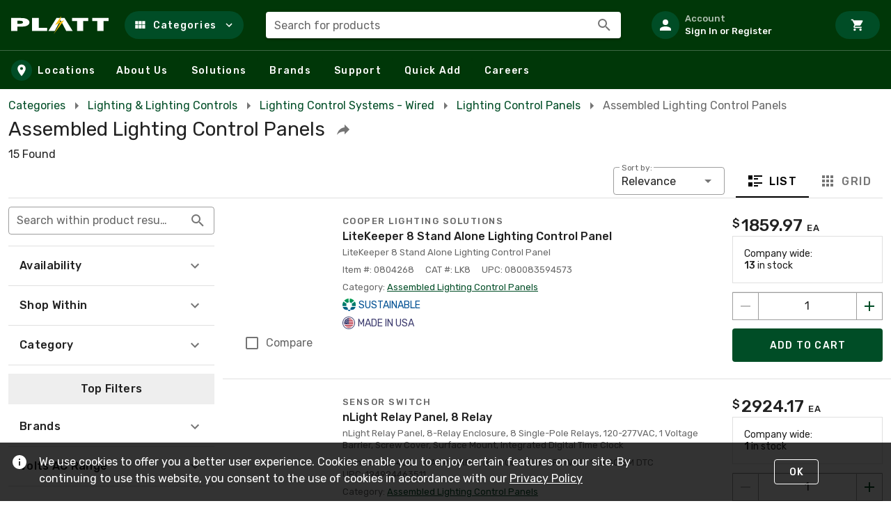

--- FILE ---
content_type: text/css
request_url: https://tags.srv.stackadapt.com/sa.css
body_size: -11
content:
:root {
    --sa-uid: '0-d5c0244c-98c5-5e2f-4d5a-0762839ecfaf';
}

--- FILE ---
content_type: application/javascript
request_url: https://sf.rexel-cdn.com/web/web-storefront/776742f.js
body_size: 163610
content:
(window.webpackJsonp=window.webpackJsonp||[]).push([[16],[,,,,,,function(e,t,n){"use strict";n.d(t,"k",function(){return o}),n.d(t,"m",function(){return l}),n.d(t,"l",function(){return c}),n.d(t,"e",function(){return m}),n.d(t,"b",function(){return v}),n.d(t,"s",function(){return k}),n.d(t,"g",function(){return h}),n.d(t,"h",function(){return N}),n.d(t,"d",function(){return f}),n.d(t,"r",function(){return y}),n.d(t,"j",function(){return S}),n.d(t,"t",function(){return C}),n.d(t,"o",function(){return _}),n.d(t,"q",function(){return F}),n.d(t,"f",function(){return w}),n.d(t,"c",function(){return I}),n.d(t,"i",function(){return x}),n.d(t,"p",function(){return D}),n.d(t,"a",function(){return M}),n.d(t,"v",function(){return $}),n.d(t,"n",function(){return B}),n.d(t,"u",function(){return j});n(71),n(243),n(25),n(40),n(17);var r=n(7),d=n(125);function o(e){r.b.config.errorHandler&&r.b.config.errorHandler(e)}function l(e){return e.then(e=>e.default||e)}function c(e){return e.$options&&"function"==typeof e.$options.fetch&&!e.$options.fetch.length}function m(e,t=[]){const n=e.$children||[];for(const e of n)e.$fetch&&t.push(e),e.$children&&m(e,t);return t}function v(e,t){if(!t&&e.options.__hasNuxtData)return;const n=e.options._originDataFn||e.options.data||function(){return{}};e.options._originDataFn=n,e.options.data=function(){const data=n.call(this,this);return this.$ssrContext&&(t=this.$ssrContext.asyncData[e.cid]),{...data,...t}},e.options.__hasNuxtData=!0,e._Ctor&&e._Ctor.options&&(e._Ctor.options.data=e.options.data)}function k(e){return e.options&&e._Ctor===e||(e.options?(e._Ctor=e,e.extendOptions=e.options):(e=r.b.extend(e))._Ctor=e,!e.options.name&&e.options.__file&&(e.options.name=e.options.__file)),e}function h(e,t=!1,n="components"){return Array.prototype.concat.apply([],e.matched.map((e,r)=>Object.keys(e[n]).map(d=>(t&&t.push(r),e[n][d]))))}function N(e,t=!1){return h(e,t,"instances")}function f(e,t){return Array.prototype.concat.apply([],e.matched.map((e,n)=>Object.keys(e.components).reduce((r,d)=>(e.components[d]?r.push(t(e.components[d],e.instances[d],e,d,n)):delete e.components[d],r),[])))}function y(e,t){return Promise.all(f(e,async(e,n,r,d)=>{if("function"==typeof e&&!e.options)try{e=await e()}catch(e){if(e&&"ChunkLoadError"===e.name&&"undefined"!=typeof window&&window.sessionStorage){const e=Date.now();try{const t=parseInt(window.sessionStorage.getItem("nuxt-reload"));(!t||t+6e4<e)&&(window.sessionStorage.setItem("nuxt-reload",e),window.location.reload(!0))}catch(e){}}throw e}return r.components[d]=e=k(e),"function"==typeof t?t(e,n,r,d):e}))}async function S(e){if(e)return await y(e),{...e,meta:h(e).map((t,n)=>({...t.options.meta,...(e.matched[n]||{}).meta}))}}async function C(e,t){e.context||(e.context={isStatic:!1,isDev:!1,isHMR:!1,app:e,store:e.store,payload:t.payload,error:t.error,base:e.router.options.base,env:{}},t.req&&(e.context.req=t.req),t.res&&(e.context.res=t.res),t.ssrContext&&(e.context.ssrContext=t.ssrContext),e.context.redirect=(t,path,n)=>{if(!t)return;e.context._redirected=!0;let r=typeof path;if("number"==typeof t||"undefined"!==r&&"object"!==r||(n=path||{},r=typeof(path=t),t=302),"object"===r&&(path=e.router.resolve(path).route.fullPath),!/(^[.]{1,2}\/)|(^\/(?!\/))/.test(path))throw path=Object(d.d)(path,n),window.location.assign(path),new Error("ERR_REDIRECT");e.context.next({path:path,query:n,status:t})},e.context.nuxtState=window.__NUXT__);const[n,r]=await Promise.all([S(t.route),S(t.from)]);t.route&&(e.context.route=n),t.from&&(e.context.from=r),t.error&&(e.context.error=t.error),e.context.next=t.next,e.context._redirected=!1,e.context._errored=!1,e.context.isHMR=!1,e.context.params=e.context.route.params||{},e.context.query=e.context.route.query||{}}function _(e,t,n){return!e.length||t._redirected||t._errored||n&&n.aborted?Promise.resolve():F(e[0],t).then(()=>_(e.slice(1),t,n))}function F(e,t){let n;return n=2===e.length?new Promise(n=>{e(t,function(e,data){e&&t.error(e),n(data=data||{})})}):e(t),n&&n instanceof Promise&&"function"==typeof n.then?n:Promise.resolve(n)}function w(base,e){if("hash"===e)return window.location.hash.replace(/^#\//,"");base=decodeURI(base).slice(0,-1);let path=decodeURI(window.location.pathname);base&&path.startsWith(base)&&(path=path.slice(base.length));const t=(path||"/")+window.location.search+window.location.hash;return Object(d.c)(t)}function I(e,t){return function(e,t){const n=new Array(e.length);for(let i=0;i<e.length;i++)"object"==typeof e[i]&&(n[i]=new RegExp("^(?:"+e[i].pattern+")$",E(t)));return function(t,r){let path="";const data=t||{},d=(r||{}).pretty?T:encodeURIComponent;for(let i=0;i<e.length;i++){const t=e[i];if("string"==typeof t){path+=t;continue}const r=data[t.name||"pathMatch"];let o;if(null==r){if(t.optional){t.partial&&(path+=t.prefix);continue}throw new TypeError('Expected "'+t.name+'" to be defined')}if(Array.isArray(r)){if(!t.repeat)throw new TypeError('Expected "'+t.name+'" to not repeat, but received `'+JSON.stringify(r)+"`");if(0===r.length){if(t.optional)continue;throw new TypeError('Expected "'+t.name+'" to not be empty')}for(let e=0;e<r.length;e++){if(o=d(r[e]),!n[i].test(o))throw new TypeError('Expected all "'+t.name+'" to match "'+t.pattern+'", but received `'+JSON.stringify(o)+"`");path+=(0===e?t.prefix:t.delimiter)+o}}else{if(o=t.asterisk?O(r):d(r),!n[i].test(o))throw new TypeError('Expected "'+t.name+'" to match "'+t.pattern+'", but received "'+o+'"');path+=t.prefix+o}}return path}}(function(e,t){const n=[];let r=0,d=0,path="";const o=t&&t.delimiter||"/";let l;for(;null!=(l=A.exec(e));){const t=l[0],c=l[1],m=l.index;if(path+=e.slice(d,m),d=m+t.length,c){path+=c[1];continue}const v=e[d],k=l[2],h=l[3],N=l[4],f=l[5],y=l[6],S=l[7];path&&(n.push(path),path="");const C=null!=k&&null!=v&&v!==k,_="+"===y||"*"===y,F="?"===y||"*"===y,w=l[2]||o,pattern=N||f;n.push({name:h||r++,prefix:k||"",delimiter:w,optional:F,repeat:_,partial:C,asterisk:Boolean(S),pattern:pattern?P(pattern):S?".*":"[^"+L(w)+"]+?"})}d<e.length&&(path+=e.substr(d));path&&n.push(path);return n}(e,t),t)}function x(e,t){const n={},r={...e,...t};for(const d in r)String(e[d])!==String(t[d])&&(n[d]=!0);return n}function D(e){let t;if(e.message||"string"==typeof e)t=e.message||e;else try{t=JSON.stringify(e,null,2)}catch(n){t=`[${e.constructor.name}]`}return{...e,message:t,statusCode:e.statusCode||e.status||e.response&&e.response.status||500}}window.onNuxtReadyCbs=[],window.onNuxtReady=e=>{window.onNuxtReadyCbs.push(e)};const A=new RegExp(["(\\\\.)","([\\/.])?(?:(?:\\:(\\w+)(?:\\(((?:\\\\.|[^\\\\()])+)\\))?|\\(((?:\\\\.|[^\\\\()])+)\\))([+*?])?|(\\*))"].join("|"),"g");function T(e,t){const n=t?/[?#]/g:/[/?#]/g;return encodeURI(e).replace(n,e=>"%"+e.charCodeAt(0).toString(16).toUpperCase())}function O(e){return T(e,!0)}function L(e){return e.replace(/([.+*?=^!:${}()[\]|/\\])/g,"\\$1")}function P(e){return e.replace(/([=!:$/()])/g,"\\$1")}function E(e){return e&&e.sensitive?"":"i"}function M(e,t,n){e.$options[t]||(e.$options[t]=[]),e.$options[t].includes(n)||e.$options[t].push(n)}const $=d.b,B=(d.e,d.a);function j(e){try{window.history.scrollRestoration=e}catch(e){}}},,,,,,,,,,,,,,,,,,,,,,,,,,,,,,,,,,,,,,,,,,,,,,,,,,,,,,,,,function(e,t){e.exports={kind:"Document",definitions:[{kind:"FragmentDefinition",name:{kind:"Name",value:"urlInternal"},typeCondition:{kind:"NamedType",name:{kind:"Name",value:"UrlStorefrontPage"}},directives:[],selectionSet:{kind:"SelectionSet",selections:[{kind:"Field",name:{kind:"Name",value:"routeId"},arguments:[],directives:[]},{kind:"Field",name:{kind:"Name",value:"page"},arguments:[],directives:[]},{kind:"Field",name:{kind:"Name",value:"slug"},arguments:[],directives:[]}]}}]}},,,,,,,function(e,t,n){"use strict";var r=n(215),d=n(269),o=n(84),l=n(101),c=n(5),m={name:"DialogTitle",props:{text:{type:String,default:""},showClose:{type:Boolean,default:!0},titlePadding:{type:Boolean,default:!0},color:{type:String,required:!1,default:"transparent"}},data:()=>({icons:{mdiClose:c.Y}}),methods:{emitClose(){this.$emit("close")}}},v=(n(905),n(4)),component=Object(v.a)(m,function(){var e=this,t=e._self._c;return t(o.a,{staticClass:"dialog-title",attrs:{flat:"",color:e.color}},[t(l.a,{class:{"mx-8":e.titlePadding},attrs:{id:"dialog-title"}},[e._v("\n    "+e._s(e.text)+"\n  ")]),e._v(" "),e._t("default"),e._v(" "),e.showClose?t(r.a,{staticClass:"dialog-title--close",attrs:{ripple:!1,absolute:"",right:"",icon:"","aria-label":"Close dialog"},on:{click:e.emitClose}},[t(d.a,[e._v(e._s(e.icons.mdiClose))])],1):e._e()],2)},[],!1,null,"63011266",null);t.a=component.exports},,,function(e,t){e.exports={kind:"Document",definitions:[{kind:"FragmentDefinition",name:{kind:"Name",value:"sq150"},typeCondition:{kind:"NamedType",name:{kind:"Name",value:"ProductMediaImage"}},directives:[],selectionSet:{kind:"SelectionSet",selections:[{kind:"Field",alias:{kind:"Name",value:"sq150"},name:{kind:"Name",value:"min"},arguments:[{kind:"Argument",name:{kind:"Name",value:"pixels"},value:{kind:"IntValue",value:"150"}}],directives:[],selectionSet:{kind:"SelectionSet",selections:[{kind:"Field",name:{kind:"Name",value:"url"},arguments:[],directives:[]}]}}]}}]}},,,,,function(e,t,n){"use strict";var r=n(30);t.a={name:"ValidationMixin",components:{ValidationProvider:r.b},props:{rules:{type:[Object,String],default:""},value:{type:null}},data:()=>({innerValue:""}),computed:{requiredLabel(){return this.rules.required||this.rules.includes&&this.rules.includes("required")?this.$attrs.label+" *":this.$attrs.label}},watch:{innerValue(e){this.$emit("input",e)},value(e){this.innerValue=e}},created(){this.innerValue=this.value}}},,,function(e,t){e.exports={kind:"Document",definitions:[{kind:"FragmentDefinition",name:{kind:"Name",value:"sq90"},typeCondition:{kind:"NamedType",name:{kind:"Name",value:"ProductMediaImage"}},directives:[],selectionSet:{kind:"SelectionSet",selections:[{kind:"Field",alias:{kind:"Name",value:"sq90"},name:{kind:"Name",value:"min"},arguments:[{kind:"Argument",name:{kind:"Name",value:"pixels"},value:{kind:"IntValue",value:"90"}}],directives:[],selectionSet:{kind:"SelectionSet",selections:[{kind:"Field",name:{kind:"Name",value:"url"},arguments:[],directives:[]}]}}]}}]}},,,,,,,,,,,,function(e,t,n){var r={kind:"Document",definitions:[{kind:"FragmentDefinition",name:{kind:"Name",value:"cartAsFragment"},typeCondition:{kind:"NamedType",name:{kind:"Name",value:"Cart"}},directives:[],selectionSet:{kind:"SelectionSet",selections:[{kind:"Field",name:{kind:"Name",value:"cartNumberDisplay"},arguments:[],directives:[]},{kind:"Field",name:{kind:"Name",value:"cartType"},arguments:[],directives:[]},{kind:"Field",name:{kind:"Name",value:"cimId"},arguments:[],directives:[]},{kind:"Field",name:{kind:"Name",value:"createdUtc"},arguments:[],directives:[]},{kind:"Field",name:{kind:"Name",value:"id"},arguments:[],directives:[]},{kind:"Field",name:{kind:"Name",value:"isCimCart"},arguments:[],directives:[]},{kind:"Field",name:{kind:"Name",value:"lineCount"},arguments:[],directives:[]},{kind:"Field",name:{kind:"Name",value:"lines"},arguments:[],directives:[],selectionSet:{kind:"SelectionSet",selections:[{kind:"Field",name:{kind:"Name",value:"totalCount"},arguments:[],directives:[]},{kind:"Field",name:{kind:"Name",value:"nodes"},arguments:[],directives:[],selectionSet:{kind:"SelectionSet",selections:[{kind:"Field",name:{kind:"Name",value:"comment"},arguments:[],directives:[]},{kind:"Field",name:{kind:"Name",value:"quantity"},arguments:[],directives:[]},{kind:"Field",name:{kind:"Name",value:"sortOrder"},arguments:[],directives:[]},{kind:"InlineFragment",typeCondition:{kind:"NamedType",name:{kind:"Name",value:"CartLineProduct"}},directives:[],selectionSet:{kind:"SelectionSet",selections:[{kind:"FragmentSpread",name:{kind:"Name",value:"cartLineProductAsFragmentWithLineItemPricing"},directives:[]}]}},{kind:"InlineFragment",typeCondition:{kind:"NamedType",name:{kind:"Name",value:"CartLineWritein"}},directives:[],selectionSet:{kind:"SelectionSet",selections:[{kind:"FragmentSpread",name:{kind:"Name",value:"cartLineWriteinAsFragment"},directives:[]}]}}]}}]}},{kind:"Field",name:{kind:"Name",value:"lineGroups"},arguments:[],directives:[],selectionSet:{kind:"SelectionSet",selections:[{kind:"FragmentSpread",name:{kind:"Name",value:"cartLineGroups"},directives:[]}]}},{kind:"Field",name:{kind:"Name",value:"modifiedUtc"},arguments:[],directives:[]},{kind:"Field",name:{kind:"Name",value:"productListNumber"},arguments:[],directives:[]},{kind:"Field",name:{kind:"Name",value:"webUserId"},arguments:[],directives:[]},{kind:"Field",name:{kind:"Name",value:"isManagedInventoryCart"},arguments:[],directives:[]},{kind:"Field",name:{kind:"Name",value:"managedInventorySite"},arguments:[],directives:[],selectionSet:{kind:"SelectionSet",selections:[{kind:"Field",name:{kind:"Name",value:"__typename"},arguments:[],directives:[]},{kind:"Field",name:{kind:"Name",value:"id"},arguments:[],directives:[]}]}}]}},{kind:"FragmentDefinition",name:{kind:"Name",value:"cartLineProductAsFragmentWithLineItemPricing"},typeCondition:{kind:"NamedType",name:{kind:"Name",value:"CartLineProduct"}},directives:[],selectionSet:{kind:"SelectionSet",selections:[{kind:"Field",name:{kind:"Name",value:"branch"},arguments:[],directives:[],selectionSet:{kind:"SelectionSet",selections:[{kind:"Field",name:{kind:"Name",value:"displayName"},arguments:[],directives:[]},{kind:"Field",name:{kind:"Name",value:"number"},arguments:[],directives:[]},{kind:"Field",name:{kind:"Name",value:"bannerBranchNumber"},arguments:[],directives:[]},{kind:"Field",name:{kind:"Name",value:"location"},arguments:[],directives:[],selectionSet:{kind:"SelectionSet",selections:[{kind:"Field",name:{kind:"Name",value:"address"},arguments:[],directives:[],selectionSet:{kind:"SelectionSet",selections:[{kind:"Field",name:{kind:"Name",value:"formattedLine"},arguments:[],directives:[]}]}}]}},{kind:"Field",name:{kind:"Name",value:"distributionCenter"},arguments:[],directives:[],selectionSet:{kind:"SelectionSet",selections:[{kind:"Field",name:{kind:"Name",value:"displayName"},arguments:[],directives:[]},{kind:"Field",name:{kind:"Name",value:"number"},arguments:[],directives:[]}]}}]}},{kind:"Field",name:{kind:"Name",value:"createdUtc"},arguments:[],directives:[]},{kind:"Field",name:{kind:"Name",value:"hasWirecuts"},arguments:[],directives:[]},{kind:"Field",name:{kind:"Name",value:"inventory"},arguments:[],directives:[],selectionSet:{kind:"SelectionSet",selections:[{kind:"Field",name:{kind:"Name",value:"branch"},arguments:[],directives:[],selectionSet:{kind:"SelectionSet",selections:[{kind:"Field",name:{kind:"Name",value:"branchNumber"},arguments:[],directives:[]},{kind:"Field",name:{kind:"Name",value:"total"},arguments:[],directives:[]}]}},{kind:"Field",name:{kind:"Name",value:"distributionCenter"},arguments:[],directives:[],selectionSet:{kind:"SelectionSet",selections:[{kind:"Field",name:{kind:"Name",value:"branchNumber"},arguments:[],directives:[]},{kind:"Field",name:{kind:"Name",value:"total"},arguments:[],directives:[]}]}}]}},{kind:"Field",name:{kind:"Name",value:"modifiedUtc"},arguments:[],directives:[]},{kind:"Field",name:{kind:"Name",value:"priceInCart"},arguments:[{kind:"Argument",name:{kind:"Name",value:"cachingOption"},value:{kind:"EnumValue",value:"CACHE_ONLY_AND_BACKGROUND_FETCH"}},{kind:"Argument",name:{kind:"Name",value:"jobAccountNumber"},value:{kind:"Variable",name:{kind:"Name",value:"jobAccountNumber"}}}],directives:[],selectionSet:{kind:"SelectionSet",selections:[{kind:"Field",name:{kind:"Name",value:"branch"},arguments:[],directives:[],selectionSet:{kind:"SelectionSet",selections:[{kind:"Field",name:{kind:"Name",value:"number"},arguments:[],directives:[]},{kind:"Field",name:{kind:"Name",value:"displayName"},arguments:[],directives:[]},{kind:"Field",name:{kind:"Name",value:"distributionCenter"},arguments:[],directives:[],selectionSet:{kind:"SelectionSet",selections:[{kind:"Field",name:{kind:"Name",value:"number"},arguments:[],directives:[]},{kind:"Field",name:{kind:"Name",value:"displayName"},arguments:[],directives:[]}]}}]}},{kind:"Field",name:{kind:"Name",value:"lastRetrievedDateUtc"},arguments:[],directives:[]},{kind:"Field",name:{kind:"Name",value:"price"},arguments:[],directives:[],selectionSet:{kind:"SelectionSet",selections:[{kind:"InlineFragment",typeCondition:{kind:"NamedType",name:{kind:"Name",value:"ProductPricingWithAmount"}},directives:[],selectionSet:{kind:"SelectionSet",selections:[{kind:"Field",name:{kind:"Name",value:"amount"},arguments:[],directives:[]},{kind:"Field",name:{kind:"Name",value:"amountFormatted"},arguments:[],directives:[]},{kind:"Field",name:{kind:"Name",value:"decimalPlaces"},arguments:[],directives:[]},{kind:"Field",name:{kind:"Name",value:"extendedAmount"},arguments:[],directives:[]},{kind:"Field",name:{kind:"Name",value:"extendedAmountFormatted"},arguments:[],directives:[]},{kind:"Field",name:{kind:"Name",value:"quantity"},arguments:[],directives:[]},{kind:"Field",name:{kind:"Name",value:"unitOfMeasure"},arguments:[],directives:[]},{kind:"Field",name:{kind:"Name",value:"unitOfMeasureFactor"},arguments:[],directives:[]}]}},{kind:"InlineFragment",typeCondition:{kind:"NamedType",name:{kind:"Name",value:"ProductPricingUnavailable"}},directives:[],selectionSet:{kind:"SelectionSet",selections:[{kind:"Field",name:{kind:"Name",value:"message"},arguments:[],directives:[]},{kind:"Field",name:{kind:"Name",value:"status"},arguments:[],directives:[]}]}}]}}]}},{kind:"Field",name:{kind:"Name",value:"at"},arguments:[],directives:[],selectionSet:{kind:"SelectionSet",selections:[{kind:"Field",name:{kind:"Name",value:"availability"},arguments:[],directives:[]},{kind:"Field",name:{kind:"Name",value:"branch"},arguments:[],directives:[],selectionSet:{kind:"SelectionSet",selections:[{kind:"Field",name:{kind:"Name",value:"canOrder"},arguments:[],directives:[]}]}}]}},{kind:"Field",name:{kind:"Name",value:"product"},arguments:[],directives:[],selectionSet:{kind:"SelectionSet",selections:[{kind:"Field",name:{kind:"Name",value:"summary"},arguments:[],directives:[],selectionSet:{kind:"SelectionSet",selections:[{kind:"InlineFragment",typeCondition:{kind:"NamedType",name:{kind:"Name",value:"Product"}},directives:[],selectionSet:{kind:"SelectionSet",selections:[{kind:"Field",name:{kind:"Name",value:"catNum"},arguments:[],directives:[]},{kind:"Field",name:{kind:"Name",value:"category"},arguments:[],directives:[],selectionSet:{kind:"SelectionSet",selections:[{kind:"Field",name:{kind:"Name",value:"ancestors"},arguments:[],directives:[],selectionSet:{kind:"SelectionSet",selections:[{kind:"Field",name:{kind:"Name",value:"longName"},arguments:[],directives:[]},{kind:"Field",name:{kind:"Name",value:"depth"},arguments:[],directives:[]}]}},{kind:"Field",name:{kind:"Name",value:"longName"},arguments:[],directives:[]},{kind:"Field",name:{kind:"Name",value:"depth"},arguments:[],directives:[]}]}},{kind:"Field",name:{kind:"Name",value:"minimumOrderQuantity"},arguments:[],directives:[]},{kind:"Field",name:{kind:"Name",value:"productNumber"},arguments:[],directives:[]},{kind:"Field",name:{kind:"Name",value:"productNumberFormatted"},arguments:[],directives:[]},{kind:"Field",name:{kind:"Name",value:"shortDescription"},arguments:[],directives:[]},{kind:"Field",name:{kind:"Name",value:"sku"},arguments:[],directives:[]},{kind:"Field",name:{kind:"Name",value:"title"},arguments:[],directives:[]},{kind:"Field",name:{kind:"Name",value:"upc"},arguments:[],directives:[]},{kind:"Field",name:{kind:"Name",value:"isDiscontinued"},arguments:[],directives:[]},{kind:"Field",name:{kind:"Name",value:"isSustainable"},arguments:[],directives:[]},{kind:"Field",name:{kind:"Name",value:"sustainableOfferMessage"},arguments:[],directives:[]},{kind:"Field",name:{kind:"Name",value:"isNewProduct"},arguments:[],directives:[]},{kind:"Field",name:{kind:"Name",value:"isMadeInUsa"},arguments:[],directives:[]},{kind:"Field",name:{kind:"Name",value:"image"},arguments:[],directives:[],selectionSet:{kind:"SelectionSet",selections:[{kind:"FragmentSpread",name:{kind:"Name",value:"sq90"},directives:[]},{kind:"FragmentSpread",name:{kind:"Name",value:"sq150"},directives:[]}]}},{kind:"Field",name:{kind:"Name",value:"urlInternal"},arguments:[],directives:[],selectionSet:{kind:"SelectionSet",selections:[{kind:"FragmentSpread",name:{kind:"Name",value:"urlInternal"},directives:[]}]}},{kind:"Field",name:{kind:"Name",value:"manufacturer"},arguments:[],directives:[],selectionSet:{kind:"SelectionSet",selections:[{kind:"Field",name:{kind:"Name",value:"name"},arguments:[],directives:[]},{kind:"Field",name:{kind:"Name",value:"searchUrlInternal"},arguments:[],directives:[],selectionSet:{kind:"SelectionSet",selections:[{kind:"FragmentSpread",name:{kind:"Name",value:"searchUrlInternal"},directives:[]}]}}]}}]}}]}},{kind:"Field",name:{kind:"Name",value:"inventoryCompanyWide"},arguments:[],directives:[]},{kind:"Field",name:{kind:"Name",value:"inventoryAtRetailDC"},arguments:[],directives:[]},{kind:"Field",name:{kind:"Name",value:"customerPartNumbers"},arguments:[],directives:[]}]}},{kind:"Field",name:{kind:"Name",value:"productNumber"},arguments:[],directives:[]},{kind:"Field",name:{kind:"Name",value:"wirecuts"},arguments:[],directives:[],selectionSet:{kind:"SelectionSet",selections:[{kind:"FragmentSpread",name:{kind:"Name",value:"cartLineProductWirecutAsFragment"},directives:[]}]}}]}},{kind:"FragmentDefinition",name:{kind:"Name",value:"cartLineWriteinAsFragment"},typeCondition:{kind:"NamedType",name:{kind:"Name",value:"CartLineWritein"}},directives:[],selectionSet:{kind:"SelectionSet",selections:[{kind:"Field",name:{kind:"Name",value:"comment"},arguments:[],directives:[]},{kind:"Field",name:{kind:"Name",value:"description"},arguments:[],directives:[]},{kind:"Field",name:{kind:"Name",value:"manufacturer"},arguments:[],directives:[],selectionSet:{kind:"SelectionSet",selections:[{kind:"Field",name:{kind:"Name",value:"name"},arguments:[],directives:[]},{kind:"Field",name:{kind:"Name",value:"searchUrlInternal"},arguments:[],directives:[],selectionSet:{kind:"SelectionSet",selections:[{kind:"FragmentSpread",name:{kind:"Name",value:"searchUrlInternal"},directives:[]}]}}]}},{kind:"Field",name:{kind:"Name",value:"manufacturerName"},arguments:[],directives:[]},{kind:"Field",name:{kind:"Name",value:"writeinId"},arguments:[],directives:[]}]}},{kind:"FragmentDefinition",name:{kind:"Name",value:"cartLineProductWirecutAsFragment"},typeCondition:{kind:"NamedType",name:{kind:"Name",value:"CartLineProductWirecut"}},directives:[],selectionSet:{kind:"SelectionSet",selections:[{kind:"Field",name:{kind:"Name",value:"comment"},arguments:[],directives:[]},{kind:"Field",name:{kind:"Name",value:"cutCount"},arguments:[],directives:[]},{kind:"Field",name:{kind:"Name",value:"cutId"},arguments:[],directives:[]},{kind:"Field",name:{kind:"Name",value:"cutLength"},arguments:[],directives:[]},{kind:"Field",name:{kind:"Name",value:"cutType"},arguments:[],directives:[]},{kind:"Field",name:{kind:"Name",value:"totalLength"},arguments:[],directives:[]}]}}]},d={};function o(defs){return defs.filter(function(e){if("FragmentDefinition"!==e.kind)return!0;var t=e.name.value;return!d[t]&&(d[t]=!0,!0)})}r.definitions=r.definitions.concat(o(n(81).definitions)),r.definitions=r.definitions.concat(o(n(73).definitions)),r.definitions=r.definitions.concat(o(n(131).definitions)),r.definitions=r.definitions.concat(o(n(63).definitions)),r.definitions=r.definitions.concat(o(n(257).definitions)),e.exports=r},function(e,t,n){var r={kind:"Document",definitions:[{kind:"FragmentDefinition",name:{kind:"Name",value:"checkout"},typeCondition:{kind:"NamedType",name:{kind:"Name",value:"ViewerCheckout"}},directives:[],selectionSet:{kind:"SelectionSet",selections:[{kind:"Field",name:{kind:"Name",value:"__typename"},arguments:[],directives:[]},{kind:"Field",name:{kind:"Name",value:"id"},arguments:[],directives:[]},{kind:"Field",name:{kind:"Name",value:"createAsOrderApprovalRequest"},arguments:[],directives:[]},{kind:"Field",name:{kind:"Name",value:"isShippingComplete"},arguments:[],directives:[]},{kind:"Field",name:{kind:"Name",value:"isPaymentComplete"},arguments:[],directives:[]},{kind:"Field",name:{kind:"Name",value:"contact"},arguments:[],directives:[],selectionSet:{kind:"SelectionSet",selections:[{kind:"FragmentSpread",name:{kind:"Name",value:"contact"},directives:[]}]}},{kind:"Field",name:{kind:"Name",value:"customerJobName"},arguments:[],directives:[]},{kind:"Field",name:{kind:"Name",value:"customerPurchaseOrderNumber"},arguments:[],directives:[]},{kind:"Field",name:{kind:"Name",value:"customerDefinedFields"},arguments:[],directives:[],selectionSet:{kind:"SelectionSet",selections:[{kind:"FragmentSpread",name:{kind:"Name",value:"customerDefinedFields"},directives:[]}]}},{kind:"Field",name:{kind:"Name",value:"deliveryNotes"},arguments:[],directives:[]},{kind:"Field",name:{kind:"Name",value:"isPlacedByCustomer"},arguments:[],directives:[]},{kind:"Field",name:{kind:"Name",value:"payment"},arguments:[],directives:[],selectionSet:{kind:"SelectionSet",selections:[{kind:"FragmentSpread",name:{kind:"Name",value:"payment"},directives:[]}]}},{kind:"Field",name:{kind:"Name",value:"shipping"},arguments:[],directives:[],selectionSet:{kind:"SelectionSet",selections:[{kind:"FragmentSpread",name:{kind:"Name",value:"shipping"},directives:[]}]}},{kind:"Field",name:{kind:"Name",value:"taxExemptDocumentProvided"},arguments:[],directives:[]},{kind:"Field",name:{kind:"Name",value:"shippingTypes"},arguments:[],directives:[],selectionSet:{kind:"SelectionSet",selections:[{kind:"FragmentSpread",name:{kind:"Name",value:"shippingType"},directives:[]}]}},{kind:"Field",name:{kind:"Name",value:"shippingTypesRestrictionMessage"},arguments:[],directives:[]},{kind:"Field",name:{kind:"Name",value:"cart"},arguments:[],directives:[],selectionSet:{kind:"SelectionSet",selections:[{kind:"FragmentSpread",name:{kind:"Name",value:"cartAsFragment"},directives:[]}]}},{kind:"Field",name:{kind:"Name",value:"quote"},arguments:[],directives:[],selectionSet:{kind:"SelectionSet",selections:[{kind:"FragmentSpread",name:{kind:"Name",value:"quote"},directives:[]}]}},{kind:"Field",name:{kind:"Name",value:"orderedBy"},arguments:[],directives:[]},{kind:"Field",name:{kind:"Name",value:"customer"},arguments:[],directives:[],selectionSet:{kind:"SelectionSet",selections:[{kind:"FragmentSpread",name:{kind:"Name",value:"customerFragment"},directives:[]}]}},{kind:"Field",name:{kind:"Name",value:"jobAccount"},arguments:[],directives:[],selectionSet:{kind:"SelectionSet",selections:[{kind:"Field",name:{kind:"Name",value:"displayName"},arguments:[],directives:[]},{kind:"Field",name:{kind:"Name",value:"jobAccountNumber"},arguments:[],directives:[]}]}},{kind:"Field",name:{kind:"Name",value:"webOrderErpFlagDbIds"},arguments:[],directives:[]}]}}]},d={};function o(defs){return defs.filter(function(e){if("FragmentDefinition"!==e.kind)return!0;var t=e.name.value;return!d[t]&&(d[t]=!0,!0)})}r.definitions=r.definitions.concat(o(n(588).definitions)),r.definitions=r.definitions.concat(o(n(166).definitions)),r.definitions=r.definitions.concat(o(n(589).definitions)),r.definitions=r.definitions.concat(o(n(590).definitions)),r.definitions=r.definitions.concat(o(n(93).definitions)),r.definitions=r.definitions.concat(o(n(430).definitions)),r.definitions=r.definitions.concat(o(n(812).definitions)),r.definitions=r.definitions.concat(o(n(586).definitions)),e.exports=r},,,,,,,,,function(e,t){e.exports={kind:"Document",definitions:[{kind:"FragmentDefinition",name:{kind:"Name",value:"address"},typeCondition:{kind:"NamedType",name:{kind:"Name",value:"Address"}},directives:[],selectionSet:{kind:"SelectionSet",selections:[{kind:"Field",name:{kind:"Name",value:"city"},arguments:[],directives:[]},{kind:"Field",name:{kind:"Name",value:"countryCode"},arguments:[],directives:[]},{kind:"Field",name:{kind:"Name",value:"countrySubdivisionCode"},arguments:[],directives:[]},{kind:"Field",name:{kind:"Name",value:"formattedLine"},arguments:[],directives:[]},{kind:"Field",name:{kind:"Name",value:"formattedLines"},arguments:[],directives:[]},{kind:"Field",name:{kind:"Name",value:"line1"},arguments:[],directives:[]},{kind:"Field",name:{kind:"Name",value:"line2"},arguments:[],directives:[]},{kind:"Field",name:{kind:"Name",value:"line3"},arguments:[],directives:[]},{kind:"Field",name:{kind:"Name",value:"postalCode"},arguments:[],directives:[]},{kind:"Field",name:{kind:"Name",value:"countrySubdivision"},arguments:[],directives:[],selectionSet:{kind:"SelectionSet",selections:[{kind:"Field",name:{kind:"Name",value:"name"},arguments:[],directives:[]},{kind:"Field",name:{kind:"Name",value:"code"},arguments:[],directives:[]}]}}]}}]}},,,,,,,,,,,,,,,,,,,,,,,,,function(e,t,n){"use strict";n.d(t,"b",function(){return us}),n.d(t,"a",function(){return P});n(71),n(25),n(40);var r=n(7),d=n(2),o=n(626),l=n(393),c=n.n(l),m=n(194),v=n.n(m),k=(n(17),n(394)),h=n(125),N=n(6);"scrollRestoration"in window.history&&(Object(N.u)("manual"),window.addEventListener("beforeunload",()=>{Object(N.u)("auto")}),window.addEventListener("load",()=>{Object(N.u)("manual")}));const f=()=>{};r.b.use(k.a);const y={mode:"history",base:"/",linkActiveClass:"nuxt-link-active",linkExactActiveClass:"nuxt-link-exact-active",scrollBehavior:function(e,t,n){let r=!1;const d=e!==t;n?r=n:d&&function(e){const t=Object(N.g)(e);if(1===t.length){const{options:e={}}=t[0];return!1!==e.scrollToTop}return t.some(({options:e})=>e&&e.scrollToTop)}(e)&&(r={x:0,y:0});const o=window.$nuxt;return(!d||e.path===t.path&&e.hash!==t.hash)&&o.$nextTick(()=>o.$emit("triggerScroll")),new Promise(t=>{o.$once("triggerScroll",()=>{if(e.hash){let t=e.hash;void 0!==window.CSS&&void 0!==window.CSS.escape&&(t="#"+window.CSS.escape(t.substr(1)));try{const e=document.querySelector(t);if(e){var n;r={selector:t};const d=Number(null===(n=getComputedStyle(e)["scroll-margin-top"])||void 0===n?void 0:n.replace("px",""));d&&(r.offset={y:d})}}catch(e){console.warn("Failed to save scroll position. Please add CSS.escape() polyfill (https://github.com/mathiasbynens/CSS.escape).")}}t(r)})})},routes:[{path:"/about",component:()=>Object(N.m)(n.e(19).then(n.bind(null,2382))),name:"about"},{path:"/account-addresses",component:()=>Object(N.m)(Promise.all([n.e(6),n.e(20)]).then(n.bind(null,2395))),name:"account-addresses"},{path:"/account-communications",component:()=>Object(N.m)(n.e(21).then(n.bind(null,2383))),name:"account-communications"},{path:"/account-dashboard",component:()=>Object(N.m)(n.e(22).then(n.bind(null,2396))),name:"account-dashboard"},{path:"/all-categories",component:()=>Object(N.m)(n.e(23).then(n.bind(null,2397))),name:"all-categories"},{path:"/benefits",component:()=>Object(N.m)(n.e(24).then(n.bind(null,2357))),name:"benefits"},{path:"/bill-pay",component:()=>Object(N.m)(n.e(29).then(n.bind(null,2372))),name:"bill-pay"},{path:"/brands",component:()=>Object(N.m)(n.e(34).then(n.bind(null,2384))),name:"brands"},{path:"/callback",component:()=>Object(N.m)(n.e(35).then(n.bind(null,2398))),name:"callback"},{path:"/careers",component:()=>Object(N.m)(n.e(36).then(n.bind(null,2399))),name:"careers"},{path:"/cart-v2",component:()=>Object(N.m)(Promise.all([n.e(14),n.e(8)]).then(n.bind(null,2342))),name:"cart-v2"},{path:"/checkout",component:()=>Object(N.m)(Promise.all([n.e(6),n.e(38)]).then(n.bind(null,2341))),name:"checkout"},{path:"/companies",component:()=>Object(N.m)(n.e(40).then(n.bind(null,2358))),name:"companies"},{path:"/compare-products",component:()=>Object(N.m)(n.e(42).then(n.bind(null,2400))),name:"compare-products"},{path:"/contact-us",component:()=>Object(N.m)(n.e(47).then(n.bind(null,2401))),name:"contact-us"},{path:"/corporate",component:()=>Object(N.m)(n.e(48).then(n.bind(null,2350))),name:"corporate"},{path:"/counter",component:()=>Object(N.m)(n.e(49).then(n.bind(null,2402))),name:"counter"},{path:"/credit",component:()=>Object(N.m)(n.e(51).then(n.bind(null,2403))),name:"credit"},{path:"/credit-app-forward",component:()=>Object(N.m)(n.e(50).then(n.bind(null,2404))),name:"credit-app-forward"},{path:"/customer-accounts",component:()=>Object(N.m)(n.e(52).then(n.bind(null,2405))),name:"customer-accounts"},{path:"/customer-catalogs",component:()=>Object(N.m)(n.e(54).then(n.bind(null,2366))),name:"customer-catalogs"},{path:"/customer-contacts",component:()=>Object(N.m)(n.e(55).then(n.bind(null,2367))),name:"customer-contacts"},{path:"/diversity",component:()=>Object(N.m)(n.e(56).then(n.bind(null,2385))),name:"diversity"},{path:"/employee",component:()=>Object(N.m)(n.e(62).then(n.bind(null,2406))),name:"employee"},{path:"/ev",component:()=>Object(N.m)(Promise.all([n.e(7),n.e(65)]).then(n.bind(null,2349))),name:"ev"},{path:"/job-lien-release",component:()=>Object(N.m)(Promise.all([n.e(1),n.e(68)]).then(n.bind(null,2407))),name:"job-lien-release"},{path:"/launch",component:()=>Object(N.m)(n.e(69).then(n.bind(null,2408))),name:"launch"},{path:"/leadership",component:()=>Object(N.m)(n.e(71).then(n.bind(null,2373))),name:"leadership"},{path:"/lists",component:()=>Object(N.m)(n.e(75).then(n.bind(null,2409))),name:"lists"},{path:"/locations",component:()=>Object(N.m)(n.e(79).then(n.bind(null,2410))),name:"locations"},{path:"/login",component:()=>Object(N.m)(n.e(82).then(n.bind(null,2411))),name:"login"},{path:"/logout",component:()=>Object(N.m)(n.e(83).then(n.bind(null,2412))),name:"logout"},{path:"/magic-link",component:()=>Object(N.m)(n.e(85).then(n.bind(null,2413))),name:"magic-link"},{path:"/manage",component:()=>Object(N.m)(n.e(86).then(n.bind(null,2414))),name:"manage"},{path:"/MobileApps",component:()=>Object(N.m)(n.e(18).then(n.bind(null,2415))),name:"MobileApps"},{path:"/no-access",component:()=>Object(N.m)(n.e(87).then(n.bind(null,2416))),name:"no-access"},{path:"/notifications",component:()=>Object(N.m)(n.e(89).then(n.bind(null,2352))),name:"notifications"},{path:"/order-approvals",component:()=>Object(N.m)(Promise.all([n.e(0),n.e(95)]).then(n.bind(null,2417))),name:"order-approvals"},{path:"/order-processed",component:()=>Object(N.m)(Promise.all([n.e(3),n.e(11),n.e(96)]).then(n.bind(null,2386))),name:"order-processed"},{path:"/orders",component:()=>Object(N.m)(Promise.all([n.e(0),n.e(1),n.e(156),n.e(99)]).then(n.bind(null,2368))),name:"orders"},{path:"/payment-storage",component:()=>Object(N.m)(n.e(103).then(n.bind(null,2374))),name:"payment-storage"},{path:"/pim",component:()=>Object(N.m)(n.e(118).then(n.bind(null,2418))),name:"pim"},{path:"/plus",component:()=>Object(N.m)(n.e(120).then(n.bind(null,2419))),name:"plus"},{path:"/product-recalls",component:()=>Object(N.m)(n.e(121).then(n.bind(null,2420))),name:"product-recalls"},{path:"/profile",component:()=>Object(N.m)(n.e(123).then(n.bind(null,2353))),name:"profile"},{path:"/promos",component:()=>Object(N.m)(n.e(125).then(n.bind(null,2421))),name:"promos"},{path:"/punchout",component:()=>Object(N.m)(n.e(127).then(n.bind(null,2393))),name:"punchout"},{path:"/quickbooks-sign-up",component:()=>Object(N.m)(n.e(128).then(n.bind(null,2422))),name:"quickbooks-sign-up"},{path:"/quotes",component:()=>Object(N.m)(Promise.all([n.e(0),n.e(131)]).then(n.bind(null,2423))),name:"quotes"},{path:"/register",component:()=>Object(N.m)(n.e(135).then(n.bind(null,2359))),name:"register"},{path:"/remote-support",component:()=>Object(N.m)(n.e(137).then(n.bind(null,2424))),name:"remote-support"},{path:"/reset-password",component:()=>Object(N.m)(n.e(138).then(n.bind(null,2425))),name:"reset-password"},{path:"/resources",component:()=>Object(N.m)(n.e(140).then(n.bind(null,2426))),name:"resources"},{path:"/rexel-foundation",component:()=>Object(N.m)(n.e(141).then(n.bind(null,2369))),name:"rexel-foundation"},{path:"/solar",component:()=>Object(N.m)(n.e(143).then(n.bind(null,2354))),name:"solar"},{path:"/sustainability",component:()=>Object(N.m)(n.e(144).then(n.bind(null,2370))),name:"sustainability"},{path:"/terms",component:()=>Object(N.m)(n.e(145).then(n.bind(null,2427))),name:"terms"},{path:"/training",component:()=>Object(N.m)(n.e(148).then(n.bind(null,2394))),name:"training"},{path:"/typography",component:()=>Object(N.m)(n.e(149).then(n.bind(null,2428))),name:"typography"},{path:"/users",component:()=>Object(N.m)(Promise.all([n.e(162),n.e(151)]).then(n.bind(null,2360))),name:"users"},{path:"/who-we-are",component:()=>Object(N.m)(n.e(152).then(n.bind(null,2375))),name:"who-we-are"},{path:"/bill-pay/balance",component:()=>Object(N.m)(Promise.all([n.e(0),n.e(26)]).then(n.bind(null,2361))),name:"bill-pay-balance"},{path:"/bill-pay/check-summary",component:()=>Object(N.m)(Promise.all([n.e(0),n.e(27)]).then(n.bind(null,2429))),name:"bill-pay-check-summary"},{path:"/bill-pay/history",component:()=>Object(N.m)(Promise.all([n.e(0),n.e(1),n.e(28)]).then(n.bind(null,2430))),name:"bill-pay-history"},{path:"/bill-pay/make-payment",component:()=>Object(N.m)(Promise.all([n.e(0),n.e(30)]).then(n.bind(null,2431))),name:"bill-pay-make-payment"},{path:"/bill-pay/pay",component:()=>Object(N.m)(n.e(31).then(n.bind(null,2432))),name:"bill-pay-pay"},{path:"/bill-pay/statements",component:()=>Object(N.m)(Promise.all([n.e(0),n.e(32)]).then(n.bind(null,2478))),name:"bill-pay-statements"},{path:"/careers/videos",component:()=>Object(N.m)(n.e(37).then(n.bind(null,2433))),name:"careers-videos"},{path:"/cart-v2/pdf",component:()=>Object(N.m)(n.e(9).then(n.bind(null,2362))),name:"cart-v2-pdf"},{path:"/cart-v2/quick-order",component:()=>Object(N.m)(n.e(10).then(n.bind(null,2365))),name:"cart-v2-quick-order"},{path:"/checkout/t",component:()=>Object(N.m)(n.e(39).then(n.bind(null,2479))),name:"checkout-t"},{path:"/compare-products/ProductCompareRow",component:()=>Object(N.m)(n.e(41).then(n.bind(null,1709))),name:"compare-products-ProductCompareRow"},{path:"/configurator/nvent",component:()=>Object(N.m)(n.e(43).then(n.bind(null,2434))),name:"configurator-nvent"},{path:"/configurator/rockwell",component:()=>Object(N.m)(n.e(45).then(n.bind(null,2435))),name:"configurator-rockwell"},{path:"/configurator/schneider",component:()=>Object(N.m)(n.e(46).then(n.bind(null,2436))),name:"configurator-schneider"},{path:"/employee/branch",component:()=>Object(N.m)(n.e(58).then(n.bind(null,2437))),name:"employee-branch"},{path:"/employee/counter",component:()=>Object(N.m)(n.e(59).then(n.bind(null,2438))),name:"employee-counter"},{path:"/employee/demo",component:()=>Object(N.m)(n.e(61).then(n.bind(null,2439))),name:"employee-demo"},{path:"/employee/purchasing",component:()=>Object(N.m)(n.e(63).then(n.bind(null,2440))),name:"employee-purchasing"},{path:"/employee/support",component:()=>Object(N.m)(n.e(64).then(n.bind(null,2441))),name:"employee-support"},{path:"/locations/all",component:()=>Object(N.m)(n.e(78).then(n.bind(null,2387))),name:"locations-all"},{path:"/login/customer",component:()=>Object(N.m)(n.e(80).then(n.bind(null,2442))),name:"login-customer"},{path:"/login/hybris",component:()=>Object(N.m)(n.e(81).then(n.bind(null,2443))),name:"login-hybris"},{path:"/logout/reset",component:()=>Object(N.m)(n.e(84).then(n.bind(null,2444))),name:"logout-reset"},{path:"/notifications/contact",component:()=>Object(N.m)(n.e(88).then(n.bind(null,2445))),name:"notifications-contact"},{path:"/notifications/invoices",component:()=>Object(N.m)(n.e(90).then(n.bind(null,2446))),name:"notifications-invoices"},{path:"/notifications/marketing",component:()=>Object(N.m)(n.e(91).then(n.bind(null,2447))),name:"notifications-marketing"},{path:"/notifications/orders",component:()=>Object(N.m)(n.e(92).then(n.bind(null,2448))),name:"notifications-orders"},{path:"/notifications/statements",component:()=>Object(N.m)(n.e(93).then(n.bind(null,2449))),name:"notifications-statements"},{path:"/payment-storage/bank",component:()=>Object(N.m)(n.e(101).then(n.bind(null,2450))),name:"payment-storage-bank"},{path:"/payment-storage/card",component:()=>Object(N.m)(n.e(102).then(n.bind(null,2451))),name:"payment-storage-card"},{path:"/pim/about",component:()=>Object(N.m)(n.e(117).then(n.bind(null,2363))),name:"pim-about"},{path:"/pim/work-orders",component:()=>Object(N.m)(n.e(119).then(n.bind(null,2452))),name:"pim-work-orders"},{path:"/promos/plattnet",component:()=>Object(N.m)(n.e(126).then(n.bind(null,2388))),name:"promos-plattnet"},{path:"/register/credit",component:()=>Object(N.m)(n.e(132).then(n.bind(null,2453))),name:"register-credit"},{path:"/register/employee",component:()=>Object(N.m)(n.e(133).then(n.bind(null,2454))),name:"register-employee"},{path:"/register/existing",component:()=>Object(N.m)(n.e(134).then(n.bind(null,2455))),name:"register-existing"},{path:"/register/migrate",component:()=>Object(N.m)(n.e(136).then(n.bind(null,2456))),name:"register-migrate"},{path:"/resources/covid",component:()=>Object(N.m)(n.e(139).then(n.bind(null,2457))),name:"resources-covid"},{path:"/terms/return-policy",component:()=>Object(N.m)(n.e(146).then(n.bind(null,2458))),name:"terms-return-policy"},{path:"/configurator/rockwell/add",component:()=>Object(N.m)(n.e(44).then(n.bind(null,2459))),name:"configurator-rockwell-add"},{path:"/employee/counter/v2",component:()=>Object(N.m)(n.e(60).then(n.bind(null,2460))),name:"employee-counter-v2"},{path:"/",component:()=>Object(N.m)(n.e(67).then(n.bind(null,2348))),name:"index"},{path:"/employee/branch/:branchNumber",component:()=>Object(N.m)(n.e(57).then(n.bind(null,2461))),name:"employee-branch-branchNumber"},{path:"/ev/news/:article",component:()=>Object(N.m)(n.e(66).then(n.bind(null,2462))),name:"ev-news-article"},{path:"/lists/shared/:id?",component:()=>Object(N.m)(Promise.all([n.e(0),n.e(76)]).then(n.bind(null,2376))),name:"lists-shared-id"},{path:"/order-processed/summary/:id",component:()=>Object(N.m)(Promise.all([n.e(4),n.e(97)]).then(n.bind(null,2463))),name:"order-processed-summary-id"},{path:"/bill-pay/:check",component:()=>Object(N.m)(Promise.all([n.e(0),n.e(25)]).then(n.bind(null,2464))),name:"bill-pay-check"},{path:"/customer-catalogs/:id",component:()=>Object(N.m)(Promise.all([n.e(155),n.e(53)]).then(n.bind(null,2355))),name:"customer-catalogs-id"},{path:"/leadership/:id",component:()=>Object(N.m)(n.e(70).then(n.bind(null,2465))),name:"leadership-id"},{path:"/lists/:customerKey",component:()=>Object(N.m)(n.e(72).then(n.bind(null,2466))),children:[{path:"",component:()=>Object(N.m)(Promise.all([n.e(1),n.e(5),n.e(15),n.e(2),n.e(74)]).then(n.bind(null,2377))),name:"lists-customerKey"},{path:":id",component:()=>Object(N.m)(Promise.all([n.e(1),n.e(5),n.e(15),n.e(2),n.e(73)]).then(n.bind(null,2378))),name:"lists-customerKey-id"}]},{path:"/order-approvals/:id?",component:()=>Object(N.m)(Promise.all([n.e(3),n.e(94)]).then(n.bind(null,2379))),name:"order-approvals-id"},{path:"/orders/:invoice",component:()=>Object(N.m)(Promise.all([n.e(3),n.e(98)]).then(n.bind(null,2364))),name:"orders-invoice"},{path:"/pim/:customerKey",component:()=>Object(N.m)(n.e(104).then(n.bind(null,2467))),children:[{path:"",component:()=>Object(N.m)(n.e(107).then(n.bind(null,2468))),name:"pim-customerKey"},{path:"deadstock",component:()=>Object(N.m)(Promise.all([n.e(0),n.e(105)]).then(n.bind(null,2469))),name:"pim-customerKey-deadstock"},{path:"edit-pim-name",component:()=>Object(N.m)(n.e(106).then(n.bind(null,2389))),name:"pim-customerKey-edit-pim-name"},{path:"inventory",component:()=>Object(N.m)(Promise.all([n.e(0),n.e(1),n.e(2),n.e(12),n.e(109)]).then(n.bind(null,2346))),name:"pim-customerKey-inventory"},{path:"inventory-levels",component:()=>Object(N.m)(Promise.all([n.e(0),n.e(108)]).then(n.bind(null,2470))),name:"pim-customerKey-inventory-levels"},{path:"migrate",component:()=>Object(N.m)(n.e(110).then(n.bind(null,2390))),name:"pim-customerKey-migrate"},{path:"most-used-items",component:()=>Object(N.m)(Promise.all([n.e(0),n.e(111)]).then(n.bind(null,2471))),name:"pim-customerKey-most-used-items"},{path:"orders",component:()=>Object(N.m)(n.e(112).then(n.bind(null,2472))),name:"pim-customerKey-orders"},{path:"work-orders",component:()=>Object(N.m)(Promise.all([n.e(0),n.e(1),n.e(158),n.e(13),n.e(116)]).then(n.bind(null,2391))),name:"pim-customerKey-work-orders"},{path:"work-order/summary-multi",component:()=>Object(N.m)(Promise.all([n.e(4),n.e(114)]).then(n.bind(null,2473))),name:"pim-customerKey-work-order-summary-multi"},{path:"work-order/summary/:id?",component:()=>Object(N.m)(Promise.all([n.e(4),n.e(115)]).then(n.bind(null,2474))),name:"pim-customerKey-work-order-summary-id"},{path:"work-order/:id?",component:()=>Object(N.m)(Promise.all([n.e(1),n.e(5),n.e(13),n.e(113)]).then(n.bind(null,2343))),name:"pim-customerKey-work-order-id"}]},{path:"/product/:productid",component:()=>Object(N.m)(n.e(122).then(n.bind(null,2475))),name:"product-productid"},{path:"/promos/:id",component:()=>Object(N.m)(Promise.all([n.e(159),n.e(124)]).then(n.bind(null,2351))),name:"promos-id"},{path:"/quote-request/:id",component:()=>Object(N.m)(Promise.all([n.e(0),n.e(129)]).then(n.bind(null,2476))),name:"quote-request-id"},{path:"/quotes/:id",component:()=>Object(N.m)(Promise.all([n.e(160),n.e(11),n.e(130)]).then(n.bind(null,2347))),name:"quotes-id"},{path:"/training/:id",component:()=>Object(N.m)(n.e(147).then(n.bind(null,2380))),name:"training-id"},{path:"/users/:id",component:()=>Object(N.m)(n.e(150).then(n.bind(null,2356))),name:"users-id"},{path:"/p/:productid?/*",component:()=>Object(N.m)(Promise.all([n.e(157),n.e(100)]).then(n.bind(null,2345))),name:"p-productid-all"},{path:"/brands/*/:id",component:()=>Object(N.m)(Promise.all([n.e(7),n.e(33)]).then(n.bind(null,2344))),name:"brands-all-id"},{path:"/locations/*/:branch",component:()=>Object(N.m)(n.e(77).then(n.bind(null,2392))),name:"locations-all-branch"},{path:"/s/*",component:()=>Object(N.m)(Promise.all([n.e(0),n.e(161),n.e(12),n.e(142)]).then(n.bind(null,2340))),name:"s-all"},{path:"/cart",component:()=>Object(N.m)(Promise.all([n.e(14),n.e(8)]).then(n.bind(null,2342))),name:"cart"},{path:"/cart/pdf",component:()=>Object(N.m)(n.e(9).then(n.bind(null,2362))),name:"cart-pdf"},{path:"/cart/quick-order",component:()=>Object(N.m)(n.e(10).then(n.bind(null,2365))),name:"cart-quick-order"}],fallback:!1};var S={name:"NuxtChild",functional:!0,props:{nuxtChildKey:{type:String,default:""},keepAlive:Boolean,keepAliveProps:{type:Object,default:void 0}},render(e,{parent:t,data:data,props:n}){const r=t.$createElement;data.nuxtChild=!0;const d=t,o=t.$nuxt.nuxt.transitions,l=t.$nuxt.nuxt.defaultTransition;let c=0;for(;t;)t.$vnode&&t.$vnode.data.nuxtChild&&c++,t=t.$parent;data.nuxtChildDepth=c;const m=o[c]||l,v={};C.forEach(e=>{void 0!==m[e]&&(v[e]=m[e])});const k={};_.forEach(e=>{"function"==typeof m[e]&&(k[e]=m[e].bind(d))});{const e=k.beforeEnter;k.beforeEnter=t=>{if(window.$nuxt.$nextTick(()=>{window.$nuxt.$emit("triggerScroll")}),e)return e.call(d,t)}}if(!1===m.css){const e=k.leave;(!e||e.length<2)&&(k.leave=(t,n)=>{e&&e.call(d,t),d.$nextTick(n)})}let h=r("routerView",data);return n.keepAlive&&(h=r("keep-alive",{props:n.keepAliveProps},[h])),r("transition",{props:v,on:k},[h])}};const C=["name","mode","appear","css","type","duration","enterClass","leaveClass","appearClass","enterActiveClass","enterActiveClass","leaveActiveClass","appearActiveClass","enterToClass","leaveToClass","appearToClass"],_=["beforeEnter","enter","afterEnter","enterCancelled","beforeLeave","leave","afterLeave","leaveCancelled","beforeAppear","appear","afterAppear","appearCancelled"];var F=n(215),w=n(1325),I=n(1352),x=n(286),D=n(1324),A={name:"ErrorPage",props:{error:{type:Object,default:()=>{},required:!0}},data:()=>({failCount:0}),computed:{...Object(d.d)(["isDev","route","viewerBanner"])},mounted(){const e=(Number(sessionStorage.failcounter)||0)+1;sessionStorage.failcounter=e,this.failCount=e},methods:{...Object(d.b)(["openChatWindow"]),historyBack(){this.route.from&&this.route.from.name?this.$router.back():this.$router.push({name:"index"})},resetFailCountAndLogout(){sessionStorage.failcounter=0,this.$auth.logout(this.viewerBanner)},refresh(){window.location.href="/"}}},T=A,O=n(4),L=Object(O.a)(T,function(){var e=this,t=e._self._c;return t(I.a,[t(D.a,{staticClass:"text-center"},[t(w.a,{staticClass:"text-h4",attrs:{cols:12,tag:"h1"}},[e._v("\n      "+e._s(404===e.error.statusCode?"Sorry, we couldn't find that page":"Sorry, something went wrong")+"\n    ")]),e._v(" "),t(w.a,{staticClass:"grey--text pt-0",attrs:{cols:12,tag:"p"}},[e._v("\n      Try to refresh this page or contact us if this problem persists\n    ")]),e._v(" "),t(w.a,{attrs:{cols:12}},[t(x.a,{staticClass:"mx-auto",attrs:{src:n(432),height:"197",width:"200"}})],1),e._v(" "),t(w.a,{attrs:{cols:12}},[t(F.a,{attrs:{color:"primary"},on:{click:e.refresh}},[e._v("\n        Refresh\n      ")])],1),e._v(" "),t(w.a,{attrs:{cols:12}},[t(F.a,{attrs:{text:"",color:"primary"},on:{click:function(t){return e.openChatWindow()}}},[e._v("\n        Contact Us\n      ")])],1),e._v(" "),e.failCount>2?t(w.a,{attrs:{cols:12}},[t(F.a,{attrs:{text:"",color:"error",small:""},on:{click:function(t){return e.resetFailCountAndLogout()}}},[e._v("\n        Logout/Clear Cookies\n      ")])],1):e._e(),e._v(" "),e.isDev?t(w.a,{staticClass:"pt-6",attrs:{cols:12}},[t("code",[e._v(e._s(e.error))])]):e._e()],1)],1)},[],!1,null,null,null),P=L.exports,E={name:"Nuxt",components:{NuxtChild:S,NuxtError:P},props:{nuxtChildKey:{type:String,default:void 0},keepAlive:Boolean,keepAliveProps:{type:Object,default:void 0},name:{type:String,default:"default"}},errorCaptured(e){this.displayingNuxtError&&(this.errorFromNuxtError=e,this.$forceUpdate())},computed:{routerViewKey(){if(void 0!==this.nuxtChildKey||this.$route.matched.length>1)return this.nuxtChildKey||Object(N.c)(this.$route.matched[0].path)(this.$route.params);const[e]=this.$route.matched;if(!e)return this.$route.path;const t=e.components.default;if(t&&t.options){const{options:e}=t;if(e.key)return"function"==typeof e.key?e.key(this.$route):e.key}return/\/$/.test(e.path)?this.$route.path:this.$route.path.replace(/\/$/,"")}},beforeCreate(){r.b.util.defineReactive(this,"nuxt",this.$root.$options.nuxt)},render(e){return this.nuxt.err&&this.nuxt.errPageReady?this.errorFromNuxtError?(this.$nextTick(()=>this.errorFromNuxtError=!1),e("div",{},[e("h2","An error occurred while showing the error page"),e("p","Unfortunately an error occurred and while showing the error page another error occurred"),e("p",`Error details: ${this.errorFromNuxtError.toString()}`),e("nuxt-link",{props:{to:"/"}},"Go back to home")])):(this.displayingNuxtError=!0,this.$nextTick(()=>this.displayingNuxtError=!1),e(P,{props:{error:this.nuxt.err}})):e("NuxtChild",{key:this.routerViewKey,props:this.$props})}},M={name:"NuxtLoading",data:()=>({percent:0,show:!1,canSucceed:!0,reversed:!1,skipTimerCount:0,rtl:!1,throttle:200,duration:5e3,continuous:!1}),computed:{left(){return!(!this.continuous&&!this.rtl)&&(this.rtl?this.reversed?"0px":"auto":this.reversed?"auto":"0px")}},beforeDestroy(){this.clear()},methods:{clear(){clearInterval(this._timer),clearTimeout(this._throttle),clearTimeout(this._hide),this._timer=null},start(){return this.clear(),this.percent=0,this.reversed=!1,this.skipTimerCount=0,this.canSucceed=!0,this.throttle?this._throttle=setTimeout(()=>this.startTimer(),this.throttle):this.startTimer(),this},set(e){return this.show=!0,this.canSucceed=!0,this.percent=Math.min(100,Math.max(0,Math.floor(e))),this},get(){return this.percent},increase(e){return this.percent=Math.min(100,Math.floor(this.percent+e)),this},decrease(e){return this.percent=Math.max(0,Math.floor(this.percent-e)),this},pause(){return clearInterval(this._timer),this},resume(){return this.startTimer(),this},finish(){return this.percent=this.reversed?0:100,this.hide(),this},hide(){return this.clear(),this._hide=setTimeout(()=>{this.show=!1,this.$nextTick(()=>{this.percent=0,this.reversed=!1})},500),this},fail(e){return this.canSucceed=!1,this},startTimer(){this.show||(this.show=!0),void 0===this._cut&&(this._cut=1e4/Math.floor(this.duration)),this._timer=setInterval(()=>{this.skipTimerCount>0?this.skipTimerCount--:(this.reversed?this.decrease(this._cut):this.increase(this._cut),this.continuous&&(this.percent>=100||this.percent<=0)&&(this.skipTimerCount=1,this.reversed=!this.reversed))},100)}},render(e){let t=e(!1);return this.show&&(t=e("div",{staticClass:"nuxt-progress",class:{"nuxt-progress-notransition":this.skipTimerCount>0,"nuxt-progress-failed":!this.canSucceed},style:{width:this.percent+"%",left:this.left}})),t}},$=M,B=(n(882),Object(O.a)($,undefined,undefined,!1,null,null,null)),j=B.exports,V=(n(884),n(1326)),R=n(26),U=n(1327),W=n(620),z=n(165),G=n(1329),Q={name:"CustomerPendingAlert",data:()=>({learnMore:!1}),computed:{...Object(d.d)("customer",["currentCustomer"]),isPendingWait(){return this.currentCustomer.roles&&this.currentCustomer.roles.includes("/pending/wait")},isPendingApproval(){return this.currentCustomer.roles&&this.currentCustomer.roles.includes("/pending/available")}},methods:{approve(){},decline(){},toggleLearnMore(){this.learnMore=!this.learnMore}}},H=Q,J=Object(O.a)(H,function(){var e=this,t=e._self._c;return e.isPendingWait||e.isPendingApproval?t("div",[e.isPendingApproval?t(G.a,{staticClass:"sf-personal-data",attrs:{color:"warning",dense:"",tile:"",dark:""}},[e._v("\n    Your account at "),t("strong",[e._v(e._s(e.currentCustomer.displayNameWithErpNumbers))]),e._v(" needs your approval.\n    "),t(F.a,{attrs:{small:""},on:{click:e.approve}},[e._v("\n      Approve\n    ")]),e._v(" "),t(F.a,{attrs:{color:"warning",small:""},on:{click:e.decline}},[e._v("\n      Decline\n    ")])],1):e.isPendingWait?t(G.a,{staticClass:"sf-personal-data",attrs:{color:"warning",dense:"",tile:"",dark:""}},[e._v("\n    Your access to "),t("strong",[e._v(e._s(e.currentCustomer.displayNameWithErpNumbers))]),e._v(" is awaiting review.\n    "),t(F.a,{attrs:{text:"",small:""},on:{click:e.toggleLearnMore}},[e._v("\n      Learn More\n    ")]),e._v(" "),e.learnMore?t("p",{staticClass:"pt-4"},[e._v("\n      An Administrator on this Customer must approve your account for you to get full access.\n    ")]):e._e()],1):e._e()],1):e._e()},[],!1,null,null,null),Y=J.exports,Z=n(1353),K=n(1331),X=n(269),ee=n(1330),te=n(39),ie=n(5),ne=n(1332),ae=n(218),re=n(379),se=n(1),de=n(132),oe=n.n(de),le=n(629),ce=n.n(le),ue=n(630),me=n.n(ue),ve={name:"ProductSuggest",data(){var e;return{cpnFound:!1,searchValInput:null,searchVal:null===(e=this.$route)||void 0===e||null===(e=e.query)||void 0===e?void 0:e.q,productMatch:null,searchItems:[],icons:{mdiMagnify:ie.Ob,mdiMicrophone:ie.Vb,mdiBarcodeScan:ie.t,mdiToolbox:ie.Ac,mdiMapMarker:ie.Pb,mdiWeb:ie.Ic}}},computed:{...Object(d.d)(["viewerBanner"]),...Object(d.d)("cims",["cimMode","selectedCim"]),...Object(d.d)("customer",["currentCustomer"]),...Object(d.c)("mobileApp",["appMajorVersion","isAppVersionAtLeast"]),...Object(d.c)("customer",["getCurrentBranchNumber"]),...Object(d.c)("gtm/searchContext",["getSearchContext"]),hasVoiceScanSearch(){return this.appMajorVersion>=2}},watch:{searchValInput(e,t){e!==t&&(this.searchVal=e,this.$store.dispatch("setSearchQuery",this.searchVal)),e?this.debounceSuggestions():this.searchItems=[]},"$route.query"(e,t){var n,r,d;this.searchVal=null!==(n=null!==(r=null==e?void 0:e.q)&&void 0!==r?r:null===(d=this.$store.state)||void 0===d?void 0:d.searchQuery)&&void 0!==n?n:null,this.setSearchBoxSearch()},searchVal(e,t){e&&"object"==typeof e&&this.handleSearchObject(e)}},mounted(){this.$store.dispatch("setSearchQuery",this.searchVal)},methods:{voiceSearch(){this.$mobileWebview.callNativeFunction("voiceSearch")},scanSearch(){if(this.isAppVersionAtLeast("6.3.9")){const e={branchId:this.getCurrentBranchNumber};this.$mobileWebview.callNativeFunctionWithParams("barcodeSearch",e)}else this.$mobileWebview.callNativeFunction("barcodeSearch")},onVoiceSearch(data){this.searchByQuery(data)},onBarcodeSearch(data){this.$router.push(this.$urlInternalRoute({routeId:data[0],slug:data[1]}))},searchByQuery(e){const t={name:"s-all",params:{0:"search"},query:{q:e}};this.$router.push(this.$resolveDynamicRoute(t)),this.finishSearch()},debounceSuggestions:oe()(function(){this.getSuggestions()},200),async getSuggestions(){const{data:{viewer:{customerById:{suggest:{all:e}}}}}=await this.$graphql.query(ce.a,{bannerCode:this.viewerBanner,customerId:this.currentCustomer.customerId,query:this.searchValInput});this.searchItems=e||[]},async cpnProductSearchMethod(){const{data:data}=await this.$graphql.query(me.a,{bannerCode:this.viewerBanner,customerId:this.currentCustomer.customerId,aliasvalue:this.searchValInput});null==data.viewer.productNumberSearch?(this.productMatch=null,this.cpnFound=!1):(this.cpnFound=!0,this.productMatch=data.viewer.productNumberSearch)},cpnSearch(){const e=this.searchValInput;this.cpnProductSearchMethod().then(()=>{if(this.cpnFound){const t=[!0,e];this.$router.push(this.$resolveDynamicRoute({name:"p-productid-all",params:{0:this.productMatch},query:{0:t}}))}})},textSearch(){var e;(this.cpnSearch(),null!=this.searchVal&&this.searchVal.length>0)&&this.$gtm.push({event:"search",search_term:this.searchVal,combobox_search_items:this.searchItems,results_count:null===(e=this.searchItems)||void 0===e?void 0:e.length});this.searchByQuery(this.searchValInput),this.resetGtmSearchFilters()},gtmSelection(e){var t,n,r,d,o;const l=null==e||null===(t=e.product)||void 0===t?void 0:t.summary;this.$store.dispatch("gtm/searchContext/resetSearchContext");const c={event:"search_select_item",search_term:this.searchValInput,selection_type:null!==(n=e.__typename)&&void 0!==n?n:void 0,items:"ProductSuggestResponseLineProduct"===e.__typename?[{item_id:null==l?void 0:l.productNumberFormatted,product_name:null==l?void 0:l.title,affiliation:this.getCurrentBranchNumber,index:void 0,item_brand:null==l||null===(r=l.manufacturer)||void 0===r?void 0:r.name,item_category:null==l?void 0:l.catNum,item_list_id:void 0,item_list_name:void 0,price:void 0,quantity:void 0}]:void 0,csc_term:this.getSearchContext};c.search_instead_text=null!=e&&e.text?null==e?void 0:e.text:void 0,c.category_code=null!=e&&null!==(d=e.category)&&void 0!==d&&d.code?null==e||null===(o=e.category)||void 0===o?void 0:o.code:void 0,this.$gtm.push(c)},handleSearchObject(e){if(!this.searchVal||"object"!=typeof this.searchVal)return;const t={label:null,type:null};switch(this.searchVal.__typename){case"ProductSuggestResponseLineCategory":this.$router.push(this.$urlInternalRoute(this.searchVal.category.searchUrlInternal)),t.type="category",t.label=this.searchVal.category.code;break;case"ProductSuggestResponseLinePage":this.$router.push(this.$urlInternalRoute(this.searchVal.storefrontPage)),t.type="page",t.label=this.searchVal.storefrontPage.page;break;case"ProductSuggestResponseLineProduct":this.$router.push(this.$urlInternalRoute(this.searchVal.product.summary.urlInternal)),t.type="product",t.label=this.searchVal.product.summary.productNumberFormatted;break;case"ProductSuggestResponseLineBranch":this.$router.push(this.$urlInternalRoute(this.searchVal.branch.urlInternal)),t.type="branch",t.label=this.searchVal.branch.displayName;break;case"ProductSuggestResponseLineSearch":this.$router.push(this.$urlInternalRoute(this.searchVal.searchUrl)),t.type="search",t.label=this.searchVal.text}this.gtmSelection(e),this.finishSearch()},async finishSearch(){this.$emit("productSuggestCompleted"),this.$store.dispatch("setSearchQuery",this.searchVal),await this.$nextTick(),this.$refs.searchCombobox.blur()},setSearchBoxSearch(){"s-all"!==this.$route.name&&"p-productid-all"!==this.$route.name?(this.$store.dispatch("setSearchQuery",null),this.searchVal=null,this.searchValInput=null):this.$store.dispatch("setSearchQuery",this.searchVal)},resetGtmSearchFilters(){this.$store.dispatch("gtm/searchFilters/resetSearchFilters")}}},ke=(n(959),Object(O.a)(ve,function(){var e=this,t=e._self._c;return t(ne.a,e._b({ref:"searchCombobox",attrs:{id:"sf_defaultlayout_navbar_searchbar","search-input":e.searchValInput,items:e.searchItems,label:"Search for products","no-filter":"","hide-no-data":"","hide-details":""},on:{"update:searchInput":function(t){e.searchValInput=t},"update:search-input":function(t){e.searchValInput=t},keyup:function(t){return!t.type.indexOf("key")&&e._k(t.keyCode,"enter",13,t.key,"Enter")?null:e.textSearch.apply(null,arguments)},focus:e.getSuggestions},scopedSlots:e._u([{key:"append",fn:function(){return[e.hasVoiceScanSearch?[t(X.a,{staticClass:"mr-1",on:{click:function(t){return t.preventDefault(),e.voiceSearch.apply(null,arguments)}}},[e._v("\n        "+e._s(e.icons.mdiMicrophone)+"\n      ")]),e._v(" "),t(X.a,{on:{click:function(t){return t.preventDefault(),e.scanSearch.apply(null,arguments)}}},[e._v("\n        "+e._s(e.icons.mdiBarcodeScan)+"\n      ")])]:[t(X.a,{attrs:{"aria-label":"Search"},on:{click:function(t){return t.preventDefault(),e.textSearch.apply(null,arguments)}}},[e._v("\n        "+e._s(e.icons.mdiMagnify)+"\n      ")])]]},proxy:!0},{key:"item",fn:function({item:n}){return["ProductSuggestResponseLinePage"===n.__typename?[t("nuxt-link",{staticStyle:{color:"inherit","text-decoration":"inherit"},attrs:{to:e.$urlInternalRoute(n.storefrontPage)}},[t(ae.a,[t(re.a,{attrs:{tile:""}},[t(X.a,{staticClass:"text--grey darken-1",attrs:{size:"36"}},[e._v("\n              "+e._s(e.icons.mdiWeb)+"\n            ")])],1),e._v(" "),t(se.a,[t(se.c,{staticClass:"wrap-title"},[e._v("\n              "+e._s(n.title)+"\n            ")])],1)],1)],1)]:"ProductSuggestResponseLineCategory"===n.__typename?[t("nuxt-link",{staticStyle:{color:"inherit","text-decoration":"inherit"},attrs:{to:e.$urlInternalRoute(n.category.searchUrlInternal)}},[t(ae.a,[t(se.a,[t(se.c,{staticClass:"wrap-title"},[e._v("\n              "+e._s(n.category.longName)+"\n            ")]),e._v(" "),t(se.b,[e._v(e._s(n.category&&n.category.ancestors?n.category.ancestors.map(a=>a.shortName).reverse().join(" > "):""))])],1)],1)],1)]:"ProductSuggestResponseLineProduct"===n.__typename?[t("nuxt-link",{staticStyle:{color:"inherit","text-decoration":"inherit"},attrs:{to:e.$urlInternalRoute(n.product.summary.urlInternal)}},[t(ae.a,[t(re.a,{attrs:{tile:""}},[n.product&&n.product.summary&&n.product.summary.image&&n.product.summary.image.sq45?t(x.a,{attrs:{src:n.product.summary.image.sq45.url,height:"40",width:"40",alt:"Product Image"}}):e._e()],1),e._v(" "),t(se.a,[t(se.c,{staticClass:"wrap-title"},[e._v("\n              "+e._s(n.product&&n.product.summary&&n.product.summary.title?n.product.summary.title:n.text)+"\n            ")]),e._v(" "),t(se.b,[e._v(e._s(n.text))])],1)],1)],1)]:"ProductSuggestResponseLineBranch"===n.__typename?[t("nuxt-link",{staticStyle:{color:"inherit","text-decoration":"inherit"},attrs:{to:e.$urlInternalRoute(n.branch.urlInternal)}},[t(ae.a,[t(re.a,{attrs:{tile:""}},[t(X.a,{staticClass:"text--grey darken-1",attrs:{size:"36"}},[e._v("\n              "+e._s(e.icons.mdiMapMarker)+"\n            ")])],1),e._v(" "),t(se.a,[t(se.c,{staticClass:"wrap-title"},[e._v("\n              "+e._s(n.branch&&n.branch.displayNameWithStateAndNumber?n.branch.displayNameWithStateAndNumber:n.text)+"\n            ")])],1)],1)],1)]:e._e(),e._v(" "),"ProductSuggestResponseLineSearch"===n.__typename?[t("nuxt-link",{staticStyle:{color:"inherit","text-decoration":"inherit"},attrs:{to:e.$urlInternalRoute(n.searchUrl)}},[t(ae.a,[t(se.a,[t(se.c,{staticClass:"wrap-title"},[e._v("\n              "+e._s(n.text)+"\n            ")]),e._v(" "),t(se.b,[e._v('Search for "'+e._s(n.text)+'"')])],1)],1)],1)]:e._e()]}}]),model:{value:e.searchVal,callback:function(t){e.searchVal=t},expression:"searchVal"}},"v-combobox",e.$attrs,!1))},[],!1,null,"3242a17a",null)),pe=ke.exports,he=n(84),ge=n(404),be=n(380),Ne=n(371),fe=n(22),ye=n(1328),Se=n(377),Ce=n(383),_e=n(60),Fe=n(70),we=n(227),Ie={name:"SelectedLocationsContent",components:{FormattedAddress:we.a},data:()=>({isSavingPrimaryLocation:!1,icons:{mdiMapMarker:ie.Pb,mdiPhone:ie.gc,mdiClockOutline:ie.X}}),computed:{...Object(d.c)("customer",["getCurrentBranch","isLoggedInAsGenericUser","isBranchCounter"]),getTodayName:()=>["Sunday","Monday","Tuesday","Wednesday","Thursday","Friday","Saturday"][(new Date).getDay()],todayIsHoliday(){var e;return null===(e=this.getCurrentBranch)||void 0===e||null===(e=e.branch)||void 0===e||null===(e=e.holidays)||void 0===e||null===(e=e.nodes)||void 0===e?void 0:e.length},branchStatus(){var e,t,n;const r=null===(e=this.getCurrentBranch.branch.hours)||void 0===e?void 0:e.find(e=>e.dayName===this.getTodayName),d=null!==(t=null===(n=this.getCurrentBranch)||void 0===n||null===(n=n.branch)||void 0===n||null===(n=n.holidays)||void 0===n?void 0:n.nodes[0])&&void 0!==t?t:{},o=null!=r&&r.dayName?`${null==r?void 0:r.dayName}:`:"";return!this.todayIsHoliday||null!=d&&d.isOpen?null!=r&&r.isOpen?`${o} ${null==r?void 0:r.openTime} to ${null==r?void 0:r.closeTime}`:null!=r&&r.isOpen?"":`${o} Closed`:`Closed - ${null==d?void 0:d.holidayName}`}},methods:{closeLocationMenu(){this.$emit("closeLocationMenu")},emitSelectAnotherBranch(){this.$emit("selectAnotherBranch")},async customerBranchesSetPrimary(br){var e;const t=null==br||null===(e=br.branch)||void 0===e?void 0:e.number;if(t)try{this.isSavingPrimaryLocation=!0;const e=await this.$store.dispatch("customer/updatePrimaryBranch",t);e.hasErrors?this.$snackbar.show({content:e.userErrors[0].message||"Error updating Primary Branch",color:"error"}):this.isSavingPrimaryLocation=!1}catch(e){this.$logError("Error: SelectedLocationsContent.vue customerBranchesSetPrimary()",{error:e}),this.$snackbar.show({content:"Error updating Primary Branch",color:"error"}),this.isSavingPrimaryLocation=!1}},trackClick(link){link.linkId&&this.$gtmUiClick({event:"ui_click",ui_label:link.linkId,component:this.$options.name})}}},xe=Object(O.a)(Ie,function(){var e=this,t=e._self._c;return t(Se.a,{attrs:{"two-line":"",subheader:""}},[t("div",{staticClass:"text-overline text--medium-emphasis px-4 pt-2"},[e._v("\n    Selected Location:\n  ")]),e._v(" "),t("div",{staticClass:"text-h5 primary--text px-4"},[e._v("\n    "+e._s(e.getCurrentBranch.branch.displayName)+" #"+e._s(e.getCurrentBranch.branch.bannerBranchNumber)+"\n  ")]),e._v(" "),t(ae.a,{attrs:{id:"sf_defaultlayout_navbar_location_address",href:`/locations?selection=${e.getCurrentBranch.branch.bannerBranchNumber}`}},[t(re.a,{attrs:{size:28,color:"primary"}},[t(X.a,{attrs:{dark:"",size:20}},[e._v("\n        "+e._s(e.icons.mdiMapMarker)+"\n      ")])],1),e._v(" "),t(se.a,[t(se.c,[t("FormattedAddress",{attrs:{address:e.getCurrentBranch.branch.location.address,"two-line":""}})],1)],1)],1),e._v(" "),e.getCurrentBranch.branch.phone&&e.getCurrentBranch.branch.phone.nationalFormat?t(ae.a,{attrs:{id:"sf_defaultlayout_navbar_location_phone",href:`tel:${e.getCurrentBranch.branch.phone.nationalFormat}`},on:{click:function(t){return e.trackClick({event:"ui_click",linkId:"location_call",component:e.$options.name})}}},[t(re.a,{attrs:{size:28,color:"primary"}},[t(X.a,{attrs:{dark:"",size:20}},[e._v("\n        "+e._s(e.icons.mdiPhone)+"\n      ")])],1),e._v(" "),t(se.a,[t(se.c,[e._v(e._s(e.getCurrentBranch.branch.phone.nationalFormat))])],1)],1):e._e(),e._v(" "),t(ae.a,{attrs:{id:"sf_defaultlayout_navbar_location_storetime"}},[t(re.a,{attrs:{size:28,color:"primary"}},[t(X.a,{attrs:{dark:"",size:20}},[e._v("\n        "+e._s(e.icons.mdiClockOutline)+"\n      ")])],1),e._v(" "),t(se.a,[e.getCurrentBranch.branch.hasTempHours?t(se.b,{staticClass:"body-2 warning--text"},[e._v("\n        Temporary Hours\n      ")]):e._e(),e._v(" "),e.todayIsHoliday?t(se.b,{staticClass:"body-2 warning--text"},[e._v("\n        Holiday Hours\n      ")]):e.getCurrentBranch.branch.isTempClosed?t(se.b,{staticClass:"body-2 error--text"},[e._v("\n        Temporarily Closed\n      ")]):e._e(),e._v(" "),t(se.c,{class:{"text-decoration-line-through":e.getCurrentBranch.branch.isTempClosed}},[e._v("\n        "+e._s(e.branchStatus)+"\n      ")])],1)],1),e._v(" "),t(D.a,{staticClass:"px-3",attrs:{dense:""}},[t(w.a,{attrs:{cols:12}},[t(F.a,{attrs:{id:"sf_defaultlayout_navbar_location_details",block:"",color:"primary",to:e.$urlInternalRoute({...e.getCurrentBranch.branch.urlInternal,_ui:"nav_branch"})},on:{click:e.closeLocationMenu}},[e._v("\n        Details\n      ")])],1),e._v(" "),e.$permission("/customers-branches/change")?t(w.a,{attrs:{id:"sf_defaultlayout_navbar_location_selectanotherlocation",cols:12}},[t(F.a,{attrs:{block:""},on:{click:e.emitSelectAnotherBranch}},[e._v("\n        Select Another Location\n      ")])],1):e._e()],1),e._v(" "),!e.getCurrentBranch||e.isLoggedInAsGenericUser||e.isBranchCounter?e._e():t(D.a,{staticClass:"px-3",attrs:{dense:""}},[t(w.a,{attrs:{cols:12}},[t(F.a,{attrs:{id:"sf_defaultlayout_navbar_location_savedasprimarylocation",block:"",disabled:e.getCurrentBranch.isPrimaryLocation||e.isSavingPrimaryLocation,loading:e.isSavingPrimaryLocation},on:{click:function(t){return e.customerBranchesSetPrimary(e.getCurrentBranch)}}},[e._v("\n        "+e._s(`Save${e.getCurrentBranch.isPrimaryLocation?"d":""} as Primary Location`)+"\n      ")])],1)],1)],1)},[],!1,null,null,null).exports,De=n(1334),Ae=n(375),Te=n(216),Oe=n(79),Le=n(1333),Pe=n(240),Ee=n.n(Pe),Me=n(631),$e=n.n(Me),Be={name:"DefaultBranchList",components:{FormattedAddress:we.a},data:()=>({loading:!1,branchDistances:null,isSavingSettings:!1,search:null,maxFavoriteCount:10,updateEverything:!1,icons:{mdiCardsHeart:ie.x,mdiMagnify:ie.Ob,mdiMapMarker:ie.Pb}}),computed:{...Object(d.d)(["viewerBanner"]),...Object(d.d)("customer",["customerBranches"]),...Object(d.d)("cart",["cartsCim"]),...Object(d.c)("cart",["getCartId"]),...Object(d.d)("cart",["cartDialogIsOpened","cartDialogCurrentItem","cartDialogAddNewLocation","cartForcedUpdateAll"]),...Object(d.c)("customer",["isCartMultiBranchAvailable","currentCustomerId","getPreferredCustomerBranches","currentJobNumber","getCurrentBranch","getCurrentBranchNumber","isLoggedInAsGenericUser","isBranchCounter"]),branchesSortedByDistance(){return Ee()(this.searchFilteredBranches,[b=>b.distanceInMiles])},searchFilteredBranches(){return this.search&&this.search.length>1?this.branchesWithSearchAndDistance.filter(e=>e.searchableString.includes(this.search.toLowerCase())):this.branchesWithSearchAndDistance},branchesWithSearchAndDistance(){return this.branchesWithoutCurrent.map(b=>{var e,t,n;const r=`${b.branch.displayName} ${b.branch.bannerBranchNumber} ${(null===(e=b.branch.location)||void 0===e||null===(e=e.address)||void 0===e?void 0:e.formattedLine)||""} ${(null===(t=b.branch.location)||void 0===t||null===(t=t.address)||void 0===t||null===(t=t.countrySubdivision)||void 0===t?void 0:t.name)||""}`.toLowerCase(),d=null===(n=this.branchDistances)||void 0===n||null===(n=n.find(e=>e.branch.number===b.branch.number))||void 0===n||null===(n=n.branch)||void 0===n||null===(n=n.distanceFrom)||void 0===n?void 0:n.distanceInMiles;return{...b,searchableString:r,distanceInMiles:d}})},branchesWithoutCurrent(){return this.customerBranches?this.customerBranches.filter(b=>b.branch.number!==this.getCurrentBranch.branch.number):[]},getTodayName:()=>["Sunday","Monday","Tuesday","Wednesday","Thursday","Friday","Saturday"][(new Date).getDay()],favoriteCount(){return this.getPreferredCustomerBranches?this.getPreferredCustomerBranches.length:0},mdAndDown(){var e;return null===(e=this.$vuetify)||void 0===e||null===(e=e.breakpoint)||void 0===e?void 0:e.mdAndDown}},async mounted(){await this.getBranchDistances()},methods:{async getBranchDistances(){this.loading=!0;const{data:{viewer:{customerById:{branches:{nodes:e}}}}}=await this.$graphql.query($e.a,{bannerCode:this.viewerBanner,customerId:this.currentCustomerId,jobAccountNumber:this.currentJobNumber,currentBranchNum:this.getCurrentBranchNumber});this.branchDistances=e,this.loading=!1},async changeBranch(e){e&&(!this.updateEverything&&this.isCartMultiBranchAvailable||await this.updateCartBranch(e),this.changeCurrentBranchByNumber(e.branch.number),this.$nextTick(()=>{this.$emit("valueChanged")}))},async updateCartBranch(e){var t;if(this.getCartId){const t={branchNumber:`${e.branch.number}`,cartId:this.getCartId};try{const e=await this.$store.dispatch("cart/cartChangeBranchAll",t);e.hasErrors&&this.$snackbar.show({content:e.userErrors[0].message||"Error updating branch for cart item.",color:"error"})}catch(e){this.$logError("Error: DefaultBranchList.vue updateCartBranch()",{error:e}),this.$snackbar.show({content:"Error updating branch for cart item.",color:"error"})}}null!==(t=this.cartsCim)&&void 0!==t&&t.length&&await this.cartsCim.forEach(async t=>{const n={branchNumber:`${e.branch.number}`,cartId:t.id};try{(await this.$store.dispatch("cart/cartChangeBranchAll",n)).hasErrors&&this.$snackbar.show({content:"Error updating branch for PIM cart.",color:"error"})}catch(e){this.$logError("Error: DefaultBranchList.vue updateCartBranch() for PIM Cart",{error:e}),this.$snackbar.show({content:"Error updating branch for PIM cart.",color:"error"})}})},getOpenStatus(e){if(e&&e.length){const t=e.find(e=>e.dayName===this.getTodayName);if(t&&t.isOpen)return t.isOpen?`${t.dayName}: ${t.openTime} to ${t.closeTime}`:`${t.dayName}: Closed`}return""},async customerBranchesSetPrimary(br){var e;const t=null==br||null===(e=br.branch)||void 0===e?void 0:e.number;if(t)try{this.isSavingSettings=!0;const e=await this.$store.dispatch("customer/updatePrimaryBranch",t);e.hasErrors?this.$snackbar.show({content:e.userErrors[0].message||"Error updating Primary Branch",color:"error"}):this.isSavingSettings=!1}catch(e){this.$logError("Error: DefaultBranchList.vue customerBranchesSetPrimary()",{error:e}),this.$snackbar.show({content:"Error updating Primary Branch",color:"error"}),this.isSavingSettings=!1}},async addFavorite(br){var e;const t=null==br||null===(e=br.branch)||void 0===e?void 0:e.number;if(t)try{(await this.$store.dispatch("customer/addPreferredBranch",t)).hasErrors&&this.$snackbar.show({content:"Error updating Preferred",color:"error"})}catch(e){this.$logError("Error: DefaultBranchList.vue addFavorite()",{error:e}),this.$snackbar.show({content:"Error updating Preferred",color:"error"})}},async removeFavorite(br){var e;const t=null==br||null===(e=br.branch)||void 0===e?void 0:e.number;if(t)try{(await this.$store.dispatch("customer/removePreferredBranch",t)).hasErrors&&this.$snackbar.show({content:"Error updating Preferred",color:"error"})}catch(e){this.$logError("Error: DefaultBranchList.vue removeFavorite()",{error:e}),this.$snackbar.show({content:"Error updating Preferred",color:"error"})}},...Object(d.b)("customer",["changeCurrentBranch","changeCurrentBranchByNumber"])}},je=Object(O.a)(Be,function(){var e=this,t=e._self._c;return t("div",[e.loading?t("div",{staticClass:"pa-6 text-center"},[t(Te.a,{attrs:{size:100,indeterminate:"",color:"primary"}})],1):[t(_e.a,{staticClass:"pa-3",attrs:{color:"grey lighten-2"}},[t(Oe.a,{staticClass:"pb-4",attrs:{"append-icon":e.icons.mdiMagnify,"single-line":"",dense:"",flat:"",outlined:"",solo:"","hide-details":"",label:"Enter Name, City, State, or Postal Code"},model:{value:e.search,callback:function(t){e.search=t},expression:"search"}}),e._v(" "),t("div",{staticClass:"text-overline text--medium-emphasis"},[e._v("\n        Selected Location:\n      ")]),e._v(" "),t(D.a,{staticClass:"align-center justify-space-between",attrs:{dense:""}},[t(w.a,{attrs:{cols:"auto"}},[t("nuxt-link",{staticClass:"link-hover text-subtitle-2 unstyle-link",attrs:{to:e.$urlInternalRoute(e.getCurrentBranch.branch.urlInternal)}},[e._v("\n            "+e._s(e.getCurrentBranch.branch.displayName)+" #"+e._s(e.getCurrentBranch.branch.bannerBranchNumber)+"\n          ")]),e._v(" "),t("div",{staticClass:"text-body-2 text--medium-emphasis"},[e._v("\n            "+e._s(e.getOpenStatus(e.getCurrentBranch.branch.hours))+"\n          ")]),e._v(" "),t("div",{staticClass:"text-caption text--secondary pt-1"},[t("FormattedAddress",{attrs:{address:e.getCurrentBranch.branch.location.address,"two-line":""}})],1),e._v(" "),e.getCurrentBranch.branch.phone&&e.getCurrentBranch.branch.phone.nationalFormat?t("a",{staticClass:"link-hover text-body-2 text--medium-emphasis",attrs:{href:`tel:${e.getCurrentBranch.branch.phone.nationalFormat}`}},[e._v("\n            "+e._s(e.getCurrentBranch.branch.phone.nationalFormat)+"\n          ")]):e._e()],1),e._v(" "),t(w.a,{class:{"text-right":!e.mdAndDown},attrs:{cols:"auto"}},[t("div",[t(F.a,{attrs:{text:"",small:"",color:"primary",to:{name:"locations",query:{lat:e.getCurrentBranch.branch.location.coords.lat,lng:e.getCurrentBranch.branch.location.coords.long}}},on:{click:function(t){return e.$emit("valueChanged")}}},[t(X.a,{attrs:{left:""}},[e._v("\n                "+e._s(e.icons.mdiMapMarker)+"\n              ")]),e._v("\n              Map View\n            ")],1)],1),e._v(" "),e.isLoggedInAsGenericUser?e._e():[e.getCurrentBranch.isFavorite?t(F.a,{attrs:{text:"",small:""},on:{click:function(t){return e.removeFavorite(e.getCurrentBranch)}}},[t(X.a,{attrs:{color:"red",left:""}},[e._v("\n                "+e._s(e.icons.mdiCardsHeart)+"\n              ")]),e._v("\n              Preferred\n            ")],1):t(Le.a,{attrs:{disabled:e.favoriteCount<e.maxFavoriteCount,top:""},scopedSlots:e._u([{key:"activator",fn:function({on:n}){return[t("div",e._g({},n),[t(F.a,{attrs:{text:"",small:"",disabled:e.favoriteCount>=e.maxFavoriteCount},on:{click:function(t){return e.addFavorite(e.getCurrentBranch)}}},[t(X.a,{attrs:{color:"grey",left:""}},[e._v("\n                      "+e._s(e.icons.mdiCardsHeart)+"\n                    ")]),e._v("\n                    Preferred\n                  ")],1)],1)]}}],null,!1,1266710656)},[e._v(" "),t("span",[e._v("Max of "+e._s(e.maxFavoriteCount)+" locations can be preferred")])])]],2),e._v(" "),!e.getCurrentBranch||e.isLoggedInAsGenericUser||e.isBranchCounter?e._e():t(w.a,{attrs:{cols:"auto"}},[t(F.a,{attrs:{disabled:e.getCurrentBranch.isPrimaryLocation||e.isSavingSettings},on:{click:function(t){return e.customerBranchesSetPrimary(e.getCurrentBranch)}}},[e._v("\n            "+e._s(`Save${e.getCurrentBranch.isPrimaryLocation?"d":""} as Primary Location`)+"\n          ")])],1)],1)],1),e._v(" "),e.isCartMultiBranchAvailable?t(De.a,{attrs:{"hide-details":"",label:"Update everything in the cart to this location."},model:{value:e.updateEverything,callback:function(t){e.updateEverything=t},expression:"updateEverything"}}):t("div",{staticClass:"text-body-2 pt-3 pb-2 text--medium-emphasis"},[e._v("\n      By changing locations, all product(s) will be updated in cart to this location\n    ")]),e._v(" "),t(_e.a,[e._l(e.branchesSortedByDistance,function(br){return[t("div",{key:br.branch.number,staticClass:"pt-2"},[t(D.a,{staticClass:"align-center",attrs:{"no-gutters":""}},[t(w.a,[t("nuxt-link",{staticClass:"link-hover text-subtitle-2 unstyle-link text--high-emphasis",attrs:{to:e.$urlInternalRoute(br.branch.urlInternal)}},[e._v("\n                "+e._s(br.branch.displayName)+" #"+e._s(br.branch.bannerBranchNumber)+"\n              ")])],1),e._v(" "),br.distanceInMiles?t(w.a,{staticClass:"text-right text-body-2 text--medium-emphasis"},[e._v("\n              "+e._s(br.distanceInMiles.toFixed(2))+" mi\n            ")]):e._e()],1),e._v(" "),br.branch.hasTempHours?t("div",{staticClass:"body-2 warning--text"},[e._v("\n            Temporary Hours\n          ")]):br.branch.isTempClosed?t("div",{staticClass:"body-2 error--text"},[e._v("\n            Temporarily Closed\n          ")]):e._e(),e._v(" "),t("div",{staticClass:"text-body-2 text--medium-emphasis",class:{"text-decoration-line-through":br.branch.isTempClosed}},[e._v("\n            "+e._s(e.getOpenStatus(br.branch.hours))+"\n          ")]),e._v(" "),t("div",{staticClass:"text-caption text--secondary pt-1"},[t("FormattedAddress",{attrs:{address:br.branch.location.address,"two-line":""}})],1),e._v(" "),br.branch.phone&&br.branch.phone.nationalFormat?t("a",{staticClass:"link-hover text-body-3 text--secondary",attrs:{href:`tel:${br.branch.phone.nationalFormat}`}},[e._v("\n            "+e._s(br.branch.phone.nationalFormat)+"\n          ")]):e._e(),e._v(" "),t(D.a,{staticClass:"align-center my-0"},[t(w.a,{attrs:{cols:"auto"}},[t(F.a,{attrs:{disabled:e.isSavingSettings,color:"primary"},on:{click:function(t){return e.changeBranch(br)}}},[e._v("\n                Select Location\n              ")])],1),e._v(" "),e.isLoggedInAsGenericUser?e._e():t(w.a,{attrs:{cols:"auto"}},[br.isFavorite?t(F.a,{attrs:{icon:""},on:{click:function(t){return e.removeFavorite(br)}}},[t(X.a,{attrs:{color:"red"}},[e._v("\n                  "+e._s(e.icons.mdiCardsHeart)+"\n                ")])],1):t(Le.a,{attrs:{disabled:e.favoriteCount<e.maxFavoriteCount,top:""},scopedSlots:e._u([{key:"activator",fn:function({on:n}){return[t("span",e._g({},n),[t(F.a,{attrs:{icon:"",disabled:e.favoriteCount>=e.maxFavoriteCount||e.isSavingSettings},on:{click:function(t){return e.addFavorite(br)}}},[t(X.a,{attrs:{color:"grey lighten-2"}},[e._v("\n                        "+e._s(e.icons.mdiCardsHeart)+"\n                      ")])],1)],1)]}}],null,!0)},[e._v(" "),t("span",[e._v("Max of "+e._s(e.maxFavoriteCount)+" location can be preferred")])])],1)],1),e._v(" "),t(D.a,{staticClass:"align-center mb-0 mt-n3"},[!br||e.isLoggedInAsGenericUser||e.isBranchCounter?e._e():t(w.a,[t(F.a,{attrs:{disabled:br.isPrimaryLocation||e.isSavingSettings},on:{click:function(t){return e.customerBranchesSetPrimary(br)}}},[e._v("\n                "+e._s(`Save${br.isPrimaryLocation?"d":""} as Primary Location`)+"\n              ")])],1)],1)],1),e._v(" "),t(Ae.a,{key:`d-${br.branch.number}`,staticClass:"mt-3"})]}),e._v(" "),e.search&&e.search.length>1&&e.branchesSortedByDistance.length<=0?[t(ae.a,{staticClass:"py-4"},[t(se.a,[t(se.c,[e._v(e._s(`No results for "${e.search}"`))]),e._v(" "),t(se.b,{staticStyle:{"font-size":"10px"}},[e._v("\n              Try another search term.\n            ")])],1)],1)]:e._e()],2)]],2)},[],!1,null,null,null).exports,Ve={name:"DefaultLocationManager",components:{SelectedLocationsContent:xe,DialogTitle:Fe.a,DefaultBranchList:je},data:()=>({selectedLocationMenu:!1,icons:{mdiMapMarker:ie.Pb,mdiChevronDown:ie.N}}),computed:{...Object(d.d)("layout",["branchSelectorIsOpen"]),...Object(d.c)("customer",["getCurrentBranch"]),branchDialog:{get(){return this.branchSelectorIsOpen},set(e){this.setBranchSelectorOpen(e)}}},methods:{...Object(d.b)("layout",["setBranchSelectorOpen"]),trackClick(link){link.linkId&&this.$gtmUiClick({event:"ui_click",ui_label:link.linkId,component:this.$options.name})}}},qe=(n(1034),Object(O.a)(Ve,function(){var e=this,t=e._self._c;return t(w.a,{staticClass:"flex-grow-0 flex-shrink-1",attrs:{cols:"auto"}},[e.getCurrentBranch?t(Se.a,{staticClass:"py-0",attrs:{color:"accent",dense:"","max-width":200,"min-width":150,role:"menu"}},[t(Ce.a,{attrs:{"offset-y":"","close-on-content-click":!1,"min-width":350,role:"menu"},scopedSlots:e._u([{key:"activator",fn:function({on:n}){return[t(ae.a,e._g({staticClass:"px-2 locations",staticStyle:{"min-height":"36px","max-height":"36px"},attrs:{role:"menuitem"},on:{click:function(t){return e.trackClick({event:"ui_click",linkId:"nav_locations",component:e.$options.name})}}},n),[t(be.a,{staticClass:"ml-n1 mr-2",attrs:{color:"primary",left:"",size:30}},[t(X.a,{attrs:{dark:"",size:20}},[e._v("\n              "+e._s(e.icons.mdiMapMarker)+"\n            ")])],1),e._v(" "),t(se.a,[t(se.b,[e._v("Location")]),e._v(" "),t(se.c,[e._v(e._s(e.getCurrentBranch.branch.displayName)+" #"+e._s(e.getCurrentBranch.branch.bannerBranchNumber))])],1),e._v(" "),t(X.a,[e._v("\n            "+e._s(e.icons.mdiChevronDown)+"\n          ")])],1)]}}],null,!1,2939714196),model:{value:e.selectedLocationMenu,callback:function(t){e.selectedLocationMenu=t},expression:"selectedLocationMenu"}},[e._v(" "),t(_e.a,[t("SelectedLocationsContent",{on:{selectAnotherBranch:function(t){e.branchDialog=!0},closeLocationMenu:function(t){e.selectedLocationMenu=!1}}})],1)],1)],1):t(F.a,{staticClass:"text-capitalize px-2 px-lg-3",attrs:{text:"",to:{name:"locations",query:{_ui:"nav_branch"}}},on:{click:function(t){return e.trackClick({event:"ui_click",linkId:"nav_locations",component:e.$options.name})}}},[t(be.a,{staticClass:"ml-n1 mr-2",attrs:{color:"primary",left:"",size:30}},[t(X.a,{attrs:{dark:"",size:20}},[e._v("\n        "+e._s(e.icons.mdiMapMarker)+"\n      ")])],1),e._v("\n    Locations\n  ")],1),e._v(" "),t(ye.a,{attrs:{scrollable:"",width:"600"},model:{value:e.branchDialog,callback:function(t){e.branchDialog=t},expression:"branchDialog"}},[t(Ne.a,[t("DialogTitle",{attrs:{text:"Change Location"},on:{close:function(t){e.branchDialog=!1}}}),e._v(" "),t(fe.c,[t("DefaultBranchList",{on:{valueChanged:function(t){e.branchDialog=!1}}})],1)],1)],1)],1)},[],!1,null,"1ea0e878",null).exports),Re=n(188),Ue=n(1310),We=n(1335),ze={name:"CustomerContact",data:()=>({icons:{mdiAccount:ie.a}}),computed:{...Object(d.d)(["viewerBanner"]),...Object(d.c)("customer",["getCurrentBranch"]),branchManagerName(){var e;return(null==this||null===(e=this.getCurrentBranch)||void 0===e||null===(e=e.branch)||void 0===e||null===(e=e.manager)||void 0===e?void 0:e.fullName)||null},branchManagerEmail(){var e;return(null==this||null===(e=this.getCurrentBranch)||void 0===e||null===(e=e.branch)||void 0===e||null===(e=e.manager)||void 0===e?void 0:e.email)||null},branchManagerPhone(){var e,t;return(null==this||null===(e=this.getCurrentBranch)||void 0===e||null===(e=e.branch)||void 0===e||null===(e=e.manager)||void 0===e?void 0:e.phone)||(null==this||null===(t=this.getCurrentBranch)||void 0===t||null===(t=t.branch)||void 0===t||null===(t=t.phone)||void 0===t?void 0:t.nationalFormat)||null},resourceCenterPhoneNumber(){switch(this.viewerBanner){case"PLATT":return"(800) 257-5288";case"REXEL":return"(888) 739-3577";case"GEXPRO":return"(888) 443-9776";default:return null}}},methods:{...Object(d.b)(["toggleFeedback"]),trackResourceCenterClick(data){data.value&&data.type&&this.$gtmUiClick({event:"ui_click",ui_type:data.type,ui_value:data.value,component:this.$options.name,ui_label:"resource_center",ui_parent:"nav_linkbar"})}}},Ge={name:"SupportFeedbackContent",components:{CustomerContact:Object(O.a)(ze,function(){var e=this,t=e._self._c;return t("div",[t(ae.a,[t(re.a,{attrs:{size:28,color:"primary"}},[t(X.a,{attrs:{dark:"",size:20}},[e._v("\n        "+e._s(e.icons.mdiAccount)+"\n      ")])],1),e._v(" "),t(se.a,[t(se.c,[e._v("My Contacts")]),e._v(" "),t(se.b,[e._v("Contacts assigned to account")])],1)],1),e._v(" "),t(ae.a,[t(re.a,{attrs:{size:28}}),e._v(" "),t(se.a,[t(se.c,[e._v("\n        Resource Center\n      ")]),e._v(" "),e.resourceCenterPhoneNumber?t(se.b,{attrs:{id:"sf_defaultlayout_navbar_support_resourcecenterphone"}},[e._v("\n        Phone:\n        "),"REXEL"===e.viewerBanner||"GEXPRO"===e.viewerBanner?t("span",{staticClass:"sf-personal-data"},[t("a",{attrs:{href:`tel:${e.resourceCenterPhoneNumber}`},on:{click:function(t){return e.track({type:"phone",value:e.resourceCenterPhoneNumber})}}},[e._v(" (888) "+e._s("REXEL"===e.viewerBanner?"RexelPro":"4GEXPRO"))]),e._v(" "),e.$vuetify.breakpoint.lgAndUp?t("span",[e._v(" or ")]):e._e(),e._v(" "),e.$vuetify.breakpoint.lgAndUp?t("a",{attrs:{href:`tel:${e.resourceCenterPhoneNumber}`},on:{click:function(t){return e.track({type:"phone",value:e.resourceCenterPhoneNumber})}}},[e._v(" "+e._s(e.resourceCenterPhoneNumber))]):e._e()]):t("a",{staticClass:"sf-personal-data",attrs:{href:`tel:${e.resourceCenterPhoneNumber}`}},[e._v(" "+e._s(e.resourceCenterPhoneNumber)+" ")])]):e._e(),e._v(" "),e.$vuetify.breakpoint.mdAndDown?t(se.b,[t("a",{staticClass:"ml-14",attrs:{href:`tel:${e.resourceCenterPhoneNumber}`}},[e._v(" "+e._s(e.resourceCenterPhoneNumber))])]):e._e(),e._v(" "),t(se.b,{attrs:{id:"sf_defaultlayout_navbar_support_branchemail"}},[e._v("\n        Email:\n        "),t("a",{staticClass:"text-decoration-underline sf-personal-data",on:{click:function(t){return e.toggleFeedback({ui_parent:"nav_linkbar"})}}},[e._v("\n          Contact Us\n        ")])]),e._v(" "),e.branchManagerName||e.branchManagerEmail||e.branchManagerPhone?t(se.c,{staticClass:"mt-2"},[e._v("\n        Branch Manager\n      ")]):e._e(),e._v(" "),e.branchManagerName?t(se.b,[e._v("\n        Representative "+e._s(e.branchManagerName)+"\n      ")]):e._e(),e._v(" "),e.branchManagerEmail?t(se.b,{attrs:{id:"sf_defaultlayout_navbar_support_branchemail"}},[e._v("\n        Email:\n        "),t("a",{staticClass:"sf-personal-data",attrs:{href:"mailto:"+e.branchManagerEmail},on:{click:function(t){return e.trackResourceCenterClick({type:"email",value:e.branchManagerEmail})}}},[e._v("\n          "+e._s(e.branchManagerEmail)+"\n        ")])]):e._e(),e._v(" "),e.branchManagerPhone?t(se.b,{attrs:{id:"sf_defaultlayout_navbar_support_branchphone"}},[e._v("\n        Phone:\n        "),t("a",{staticClass:"sf-personal-data",attrs:{href:`tel:${e.branchManagerPhone}`},on:{click:function(t){return e.trackResourceCenterClick({type:"phone",value:e.branchManagerPhone})}}},[e._v("\n          "+e._s(e.branchManagerPhone)+"\n        ")])]):e._e()],1)],1)],1)},[],!1,null,null,null).exports},data:()=>({icons:{mdiCommentQuestion:ie.cb,mdiEmailFastOutline:ie.qb}}),computed:{...Object(d.d)(["viewerBanner"]),agentChatText(){return"PLATT"===this.viewerBanner?"Monday - Saturday 4am to 8pm PST":"Monday - Friday 7am to 6pm EST"}},methods:{...Object(d.b)(["openChatWindow","toggleFeedback"])}},Qe=Object(O.a)(Ge,function(){var e=this,t=e._self._c;return t(Se.a,[t(ae.a,{attrs:{id:"sf_defaultlayout_support_livesupport","two-line":""},on:{click:function(t){return e.openChatWindow({componentName:e.$options.name})}}},[t(re.a,{attrs:{size:28,color:"primary"}},[t(X.a,{attrs:{dark:"",size:20}},[e._v("\n        "+e._s(e.icons.mdiCommentQuestion)+"\n      ")])],1),e._v(" "),t(se.a,[t(se.c,[e._v("\n        Live Chat\n      ")]),e._v(" "),t(se.b,[e._v("Speak with a helpful agent")]),e._v(" "),t(se.b,[t("p",{staticClass:"text-caption mb-0"},[e._v("\n          "+e._s(e.agentChatText)+"\n        ")]),e._v(" "),"PLATT"===e.viewerBanner?t("p",{staticClass:"text-caption mb-0"},[e._v("\n          Sunday 4am to 6pm PST, 365 days/year\n        ")]):e._e()])],1)],1),e._v(" "),t(ae.a,{attrs:{id:"sf_defaultlayout_navbar_support_givefeedback","two-line":""},on:{click:function(t){return e.toggleFeedback({componentName:e.$options.name})}}},[t(re.a,{attrs:{size:28,color:"primary"}},[t(X.a,{attrs:{dark:"",size:20}},[e._v("\n        "+e._s(e.icons.mdiEmailFastOutline)+"\n      ")])],1),e._v(" "),t(se.a,[t(se.c,[e._v("\n        Request Support\n      ")])],1)],1),e._v(" "),t(Ae.a,{staticClass:"mx-3"}),e._v(" "),t("CustomerContact")],1)},[],!1,null,null,null).exports,He={name:"DefaultNavLinks",components:{SupportFeedbackContent:Qe},data:()=>({baseLinks:[{label:"Orders",icon:{name:"mdiCurrencyUsd"},linkId:"nav_orders",to:"orders",operation:"/invoices/view"},{label:"Account",icon:{name:"mdiAccount"},linkId:"nav_account_dashboard",to:"account-dashboard"},{label:"Quotes",icon:{name:"mdiPlaylistEdit"},linkId:"nav_quotes",to:"quotes",operation:"/quotes/view"},{label:"My Lists",icon:{name:"mdiPlaylistEdit"},linkId:"nav_my_lists",to:"lists",operation:"/lists/view"},{label:"Solutions"},{label:"Brands",icon:{name:"mdiTagTextOutline"},linkId:"nav_brands",to:"brands"},{label:"Quick Add",icon:{name:"mdiFlashOutline"},linkId:"nav_quick_add",to:"cart-quick-order"},{label:"Support"},{label:"About Us"},{label:"Careers",icon:{name:"mdiBriefcase"},linkId:"nav_careers",to:"careers"}],guestLinks:[{label:"About Us"},{label:"Solutions"},{label:"Brands",icon:{name:"mdiTagTextOutline"},linkId:"nav_brands",to:"brands"},{label:"Support"},{label:"Quick Add",icon:{name:"mdiFlashOutline"},linkId:"nav_quick_add",to:"cart-quick-order"},{label:"Careers",icon:{name:"mdiBriefcase"},linkId:"nav_careers",to:"careers"}],aboutLinks:[{label:"Who We Are",routeName:"who-we-are",icon:ie.Kb,linkId:"sf_defaultlayout_navbar_aboutus_whoweare"},{label:"Our Leadership",routeName:"leadership",icon:ie.d,linkId:"sf_defaultlayout_navbar_aboutus_leadership"},{label:"Our Companies",routeName:"companies",icon:ie.U,linkId:"sf_defaultlayout_navbar_aboutus_companies"},{label:"Rexel Foundation",routeName:"rexel-foundation",icon:ie.C,linkId:"sf_defaultlayout_navbar_aboutus_rexelfoundation"},{label:"Diversity",routeName:"diversity",icon:ie.ob,linkId:"sf_defaultlayout_navbar_aboutus_diversity"},{label:"Benefits",routeName:"benefits",icon:ie.Dc,linkId:"sf_defaultlayout_navbar_aboutus_benefits"},{label:"Education",routeName:"training",icon:ie.uc,linkId:"sf_defaultlayout_navbar_aboutus_education"}],solutionsLinks:[{label:"EV Charging",routeName:"ev",linkId:"sf_defaultlayout_navbar_aboutus_evcharging",icon:n(349)},{label:"Solar Energy",routeName:"solar",linkId:"sf_defaultlayout_navbar_aboutus_solar",icon:n(350)},{label:"Sustainable Selection",routeName:"sustainability",linkId:"sf_defaultlayout_navbar_aboutus_sustainable",icon:"https://rexelcdn.blob.core.windows.net/assets/icons/badge_product-esg.svg"}]}),computed:{...Object(d.c)("customer",["isGuest"]),branchDialog:{get(){return this.branchSelectorIsOpen},set(e){this.setBranchSelectorOpen(e)}},navLinks(){return(this.isGuest?this.guestLinks:this.baseLinks).filter(link=>!link.operation||this.$permission(link.operation))}},methods:{...Object(d.b)("layout",["setBranchSelectorOpen"]),trackClick(e){e&&this.$gtmUiClick({event:"ui_click",ui_label:e,component:this.$options.name})}}},Je=(n(1040),Object(O.a)(He,function(){var e=this,t=e._self._c;return t(w.a,{staticClass:"flex-grow-1 flex-shrink-0",staticStyle:{"min-width":"100px","max-width":"100%"},attrs:{cols:"6"}},[t(Ue.b,{attrs:{multiple:"","show-arrows":""}},e._l(e.navLinks,function(link){return t(We.a,{key:link.label},["Solutions"===link.label?t(Ce.a,{attrs:{"offset-y":""},scopedSlots:e._u([{key:"activator",fn:function({on:n,attrs:r}){return[t(F.a,e._g(e._b({staticClass:"accent text-capitalize",attrs:{text:""}},"v-btn",r,!1),n),[e._v("\n            "+e._s(link.label)+"\n          ")])]}}],null,!0)},[e._v(" "),t(Se.a,{attrs:{dense:""}},e._l(e.solutionsLinks,function(n){return t(ae.a,{key:n.label,attrs:{role:"menuitem"},on:{click:function(t){return e.$router.push({name:n.routeName})}}},[t(Re.a,{staticClass:"mr-2 my-2",staticStyle:{height:"30px"}},[t("img",{staticClass:"ml-n1",staticStyle:{width:"30px",height:"auto"},attrs:{src:n.icon,alt:"Sustainability Icon"}})]),e._v(" "),t(se.a,[t(se.c,[e._v("\n                "+e._s(n.label)+"\n              ")])],1)],1)}),1)],1):"Support"===link.label?t(Ce.a,{attrs:{"offset-y":"","min-width":390,"max-width":390},scopedSlots:e._u([{key:"activator",fn:function({on:n,attrs:r}){return[t(F.a,e._g(e._b({staticClass:"accent text-capitalize",attrs:{id:"sf_defaultlayout_navbar_support",text:""},on:{click:function(t){return e.trackClick({event:"ui_click",linkId:"nav_support_feedback",component:e.$options.name})}}},"v-btn",r,!1),n),[e._v("\n            "+e._s(link.label)+"\n          ")])]}}],null,!0)},[e._v(" "),t("SupportFeedbackContent")],1):"About Us"===link.label?t(Ce.a,{attrs:{"offset-y":""},scopedSlots:e._u([{key:"activator",fn:function({on:n,attrs:r}){return[t(F.a,e._g(e._b({staticClass:"accent text-capitalize",attrs:{text:""}},"v-btn",r,!1),n),[e._v("\n            "+e._s(link.label)+"\n          ")])]}}],null,!0)},[e._v(" "),t(Se.a,e._l(e.aboutLinks,function(n){return t(ae.a,{key:n.label,attrs:{role:"menuitem"},on:{click:function(t){e.$router.push({name:n.routeName}),e.trackClick({event:"ui_click",linkId:n.linkId,component:e.$options.name})}}},[t(be.a,{staticClass:"ml-n1 mr-2",attrs:{color:"primary",left:"",size:30}},[t(X.a,{attrs:{dark:"",size:20}},[e._v("\n                "+e._s(n.icon)+"\n              ")])],1),e._v(" "),t(se.a,[t(se.c,[e._v("\n                "+e._s(n.label)+"\n              ")])],1)],1)}),1)],1):t(F.a,{staticClass:"accent text-capitalize",attrs:{text:"",to:{name:link.to,query:{_ui:"nav_linkbar"}}},on:{click:function(t){return e.trackClick(link)}}},[e._v("\n        "+e._s(link.label)+"\n      ")])],1)}),1)],1)},[],!1,null,"dd747484",null).exports),Ye=n(374),Ze=n(1336),Ke={name:"DefaultPIMMenuList",props:{bypassSelectPimButtonAction:{type:Boolean,default:!1}},data:()=>({pimMenuOpen:!1,icons:{mdiMapMarker:ie.Pb,mdiChevronDown:ie.N,mdiChartLine:ie.D,mdiBarcodeScan:ie.t,mdiCheck:ie.F,mdiClipboardText:ie.W,mdiClipboardPlus:ie.V,plattPim:n(163)},cimModeToggleShow:!1}),computed:{...Object(d.d)("customer",["currentCustomer"]),...Object(d.d)("cart",["cartInitLoading"]),...Object(d.d)("cims",["cimSolutions","selectedCim","cimModal","cimMode"]),...Object(d.d)("mobileApp",["isMobileApp"]),cimModeToggle:{get(){return this.cimMode},set(e){this.setCimMode(e)}},pimModalToggle:{get(){return this.cimModal},set(e){this.toggleCimModal(e)}}},watch:{cimMode(e){this.cimModeToggleShow=e,this.$store.dispatch("cart/INIT")},selectedCim(){this.$store.dispatch("cart/INIT")}},mounted(){this.cimModeToggleShow=this.cimMode},methods:{...Object(d.b)("cims",["setCimMode","setSelectedCim","toggleCimModal"]),...Object(d.b)("mobileApp",["openCimInventoryScanner"]),toggleCimModeAndDebounceChange(){this.cimModeToggleShow=!this.cimModeToggleShow,this.setCimModeDebounce(this.cimModeToggleShow)},setCimModeDebounce:oe()(function(e){this.cimModeToggle=e},500),selectAnotherPim(){this.bypassSelectPimButtonAction?this.$emit("selectNewPim"):(this.pimMenuOpen=!1,this.toggleCimModal(!0))}}},Xe=Object(O.a)(Ke,function(){var e=this,t=e._self._c;return e.selectedCim?t(_e.a,[t(Se.a,{attrs:{dense:"",subheader:""}},[t("div",{staticClass:"text-overline text--medium-emphasis px-4 pt-2"},[e._v("\n      Selected PIM:\n    ")]),e._v(" "),t("div",{staticClass:"text-h5 primary--text px-4 sf-personal-data"},[e._v("\n      "+e._s(e.selectedCim.cimName)+"\n    ")]),e._v(" "),t(ae.a,{attrs:{disabled:e.cartInitLoading},on:{click:function(t){return t.preventDefault(),e.toggleCimModeAndDebounceChange.apply(null,arguments)}}},[t(Ye.a,[t(Ze.a,{staticClass:"mt-0",attrs:{"hide-details":"",readonly:"",loading:e.cartInitLoading,"aria-labelledby":"togglePimLabel"},model:{value:e.cimModeToggleShow,callback:function(t){e.cimModeToggleShow=t},expression:"cimModeToggleShow"}})],1),e._v(" "),t(se.c,{attrs:{id:"togglePimLabel"}},[e._v("\n        Shop for PIM ("+e._s(e.cimModeToggleShow?"ON":"OFF")+")\n      ")])],1),e._v(" "),e.isMobileApp?t(ae.a,{on:{click:e.openCimInventoryScanner}},[t(re.a,{attrs:{size:28,color:"primary"}},[t(X.a,{attrs:{dark:"",size:20,color:"white"}},[e._v("\n          "+e._s(e.icons.mdiBarcodeScan)+"\n        ")])],1),e._v(" "),t(se.c,[e._v("\n        Scanner\n      ")])],1):t(ae.a,{attrs:{to:{name:"pim-customerKey",params:{customerKey:e.currentCustomer.key}},exact:""}},[t(re.a,{attrs:{size:28,color:"primary"}},[t(X.a,{attrs:{dark:"",size:20,color:"white"}},[e._v("\n          "+e._s(e.icons.mdiChartLine)+"\n        ")])],1),e._v(" "),t(se.a,[t(se.c,[e._v("\n          Summary\n        ")])],1)],1),e._v(" "),t(ae.a,{attrs:{to:{name:"pim-customerKey-inventory",params:{customerKey:e.currentCustomer.key}},exact:""}},[t(re.a,{attrs:{size:28,color:"primary"}},[t(X.a,{attrs:{dark:"",size:20,color:"white"}},[e._v("\n          "+e._s(e.icons.mdiCheck)+"\n        ")])],1),e._v(" "),t(se.a,[t(se.c,[e._v("\n          Inventory\n        ")])],1)],1),e._v(" "),t(ae.a,{attrs:{to:{name:"pim-customerKey-work-orders",params:{customerKey:e.currentCustomer.key}},exact:""}},[t(re.a,{attrs:{size:28,color:"primary"}},[t(X.a,{attrs:{dark:"",size:20,color:"white"}},[e._v("\n          "+e._s(e.icons.mdiClipboardText)+"\n        ")])],1),e._v(" "),t(se.a,[t(se.c,[e._v("\n          Work Orders\n        ")])],1)],1),e._v(" "),t(ae.a,{attrs:{to:{name:"pim-customerKey-work-order-id",params:{customerKey:e.currentCustomer.key}},exact:""}},[t(re.a,{attrs:{size:28,color:"primary"}},[t(X.a,{attrs:{dark:"",size:20,color:"white"}},[e._v("\n          "+e._s(e.icons.mdiClipboardPlus)+"\n        ")])],1),e._v(" "),t(se.a,[t(se.c,[e._v("\n          Create Work Order\n        ")])],1)],1),e._v(" "),t(ae.a,{attrs:{link:""},on:{click:e.selectAnotherPim}},[t(F.a,{staticClass:"elevation-0",attrs:{block:"",color:"grey lighten-2"}},[e._v("\n        Select Another PIM\n      ")])],1)],1)],1):e._e()},[],!1,null,null,null),et=Xe.exports,tt={name:"DefaultPIMMenu",components:{DefaultPIMMenuList:et},data:()=>({pimMenuOpen:!1,icons:{mdiChevronDown:ie.N,plattPim:n(163)}}),computed:{...Object(d.d)("cims",["selectedCim","cimModal","cimMode"])},watch:{cimModal(e){e&&(this.pimMenuOpen=!1)},"$route.name":{handler:function(){this.pimMenuOpen=!1}},cimMode(){this.$store.dispatch("cart/INIT")},selectedCim(){this.$store.dispatch("cart/INIT")}}},it=Object(O.a)(tt,function(){var e=this,t=e._self._c;return t(Ce.a,{attrs:{"min-width":350,"offset-y":"","close-on-content-click":!1},scopedSlots:e._u([{key:"activator",fn:function({on:n,attrs:r}){return[t(F.a,e._g(e._b({staticClass:"pa-0 mx-0 px-md-2",staticStyle:{"min-width":"36px"},attrs:{height:"36px",color:e.cimMode?"primary":"primary darken-1","data-qa":"pim-mode-button",rounded:"",elevation:"0"}},"v-btn",r,!1),n),[t(be.a,{staticClass:"ml-sm-n1 ml-md-n2 mr-md-1 pa-md-1",attrs:{color:"primary",left:"",size:36}},[t(x.a,{attrs:{contain:"",src:e.icons.plattPim,alt:"PIM Logo",height:"30",width:"30"}})],1),e._v(" "),t("div",{staticClass:"text-left d-none d-md-block mr-md-1 mr-md-2"},[t("p",{staticClass:"font-weight-medium text-caption pa-0 ma-0 sf-personal-data",attrs:{"data-qa":"selected-pim-name"}},[e._v("\n          "+e._s(e.selectedCim.cimName)+"\n        ")]),e._v(" "),t("p",{staticClass:"font-weight-light text-caption text-capitalize text-pa-0 ma-0",attrs:{"data-qa":"pim-mode-description"}},[e._v("\n          Shopping PIM ("+e._s(e.cimMode?"ON":"OFF")+")\n        ")])]),e._v(" "),t(X.a,{staticClass:"d-none d-sm-flex"},[e._v("\n        "+e._s(e.icons.mdiChevronDown)+"\n      ")])],1)]}}]),model:{value:e.pimMenuOpen,callback:function(t){e.pimMenuOpen=t},expression:"pimMenuOpen"}},[e._v(" "),t("DefaultPIMMenuList")],1)},[],!1,null,null,null).exports,nt=(n(144),n(145),n(373)),at=n.n(nt),st={name:"DefaultManagedInventoryLink",data:()=>({icons:{mdiArrowRight:ie.p},logo:at.a}),computed:{...Object(d.d)("customer",["currentCustomer","me"]),miRuleSetOperation(){return this.me.permissions.rulesets.map(i=>i.operations).flat().includes("/rexel-plus/managed-inventory")?"/rexel-plus/managed-inventory":"/rexelplusmanagedinventory"},rmiLink(){if(this.me.isImpersonating&&this.currentCustomer.key){let e="";return"ViewerWebUserLoggedInSelf"===this.me.__typename&&this.me.email&&(e=`&email=${this.me.email}`),`${this.$config.MANAGED_INVENTORY}/employee/support?customer=${this.currentCustomer.key}${e}`}return this.$config.MANAGED_INVENTORY}}},ot=Object(O.a)(st,function(){var e=this,t=e._self._c;return t("v-permission",{attrs:{check:e.miRuleSetOperation}},[t(w.a,{attrs:{cols:"auto"}},[t(F.a,{staticClass:"px-2",attrs:{id:"sf_defaultlayout_navbar_managedinventory_link",color:"primary",rounded:"",depressed:"","aria-label":"Rexel+ Managed Inventory",href:e.rmiLink}},[t(x.a,{attrs:{src:e.logo,contain:"","max-width":"36",width:"36",alt:"Rexel+ Managed Inventory Logo"}}),e._v(" "),t(X.a,{staticClass:"d-none d-sm-flex",attrs:{right:""}},[e._v("\n        "+e._s(e.icons.mdiArrowRight)+"\n      ")])],1)],1)],1)},[],!1,null,null,null).exports,lt={__name:"DefaultSubheaderV2",setup(e){const t=Object(ge.a)(),n=Object(r.a)(()=>{var e;return!(null===(e=t.state)||void 0===e||null===(e=e.cims)||void 0===e||!e.cimSolutions.length)});return{__sfc:!0,store:t,hasPim:n,DefaultLocationManager:qe,DefaultNavLinks:Je,DefaultPIMMenu:it,DefaultManagedInventoryLink:ot}}},ct=(n(1044),Object(O.a)(lt,function(){var e=this,t=e._self._c,n=e._self._setupProxy;return t(he.a,{staticClass:"default-subheader d-print-none",attrs:{color:"accent",height:56,dark:"",flat:"",tag:"nav"}},[t(I.a,{staticClass:"py-0 px-1 px-md-2"},[t(D.a,{staticClass:"flex-nowrap align-center",attrs:{"no-gutters":""}},[t(n.DefaultLocationManager),e._v(" "),t(n.DefaultNavLinks,{staticClass:"d-none d-lg-block"}),e._v(" "),t(ee.a,{staticClass:"d-block d-lg-none"}),e._v(" "),t(D.a,{staticClass:"flex-grow-0",attrs:{dense:"",justify:"end",align:"center"}},[n.hasPim?t(w.a,{attrs:{cols:"auto"}},[t(n.DefaultPIMMenu)],1):e._e(),e._v(" "),t(n.DefaultManagedInventoryLink)],1)],1)],1)],1)},[],!1,null,"414d80b2",null).exports),ut=(n(307),{name:"DefaultSwitchList",data:()=>({icons:{mdiAccountSwitch:ie.g,mdiSwapHorizontal:ie.xc,mdiAccountCog:ie.c,mdiAccountPlus:ie.f},showRetailPricing:null}),computed:{...Object(d.d)(["viewerBanner"]),...Object(d.d)("customer",["currentCustomer","me","currentJobAccount"]),...Object(d.c)("customer",["getSelectableCustomers","isGuest","openJobAccounts","hasAccountSwitcher","hasUserProfile","isBranchCounter"]),hasAccountsOrJobs(){return this.getSelectableCustomers&&this.getSelectableCustomers.length>0||this.openJobAccounts&&this.openJobAccounts.length>0},pricingIsHidden(){return void 0!==this.$cookies.get("bc-no-pricing")},displayName(){var e,t;return null!==(e=this.me)&&void 0!==e&&null!==(e=e.profile)&&void 0!==e&&e.firstName&&null!==(t=this.me)&&void 0!==t&&null!==(t=t.profile)&&void 0!==t&&t.lastName?`${this.me.profile.firstName} ${this.me.profile.lastName}`:this.currentCustomer.displayName},isEmployeePurchasing(){var e;return null===(e=this.currentCustomer)||void 0===e||null===(e=e.flags)||void 0===e?void 0:e.find(e=>"EMPLOYEE"===e)},branchCounterDisplayName(){return"PLATT"===this.viewerBanner?"Branch Counter":"Retail Price"}},watch:{showRetailPricing:{handler:function(e,t){null!==t&&(e?this.$cookies.remove("bc-no-pricing"):this.$cookies.set("bc-no-pricing",!0,{path:"/",maxAge:2592e3,sameSite:"none",secure:!0}),this.$router.go(0))}}},created(){this.isBranchCounter?this.showRetailPricing=!this.pricingIsHidden:this.pricingIsHidden&&this.$cookies.remove("bc-no-pricing")},methods:{...Object(d.b)("layout",["setAccountSelectorOpen"]),listAccountsAndJobs(){this.hasAccountSwitcher&&(this.setAccountSelectorOpen({isOpen:!0,title:"Switch Account"}),this.$gtmUiClick({event:"ui_click",component:this.$options.name,ui_label:"list_account_and_jobs",ui_parent:"nav_switcher"}))}}}),mt=Object(O.a)(ut,function(){var e=this,t=e._self._c;return t(Se.a,{attrs:{"two-line":""}},[e.isGuest||e.isBranchCounter?e._e():t(ae.a,{attrs:{inactive:!e.hasUserProfile,nuxt:"",to:{name:"profile",query:{_ui:"nav_switcher"}}}},[t(se.a,[t(se.c,{staticClass:"sf-personal-data",attrs:{id:"sf_defaultlayout_navbar_account_selectedaccount"}},[e._v("\n        "+e._s(e.displayName)+"\n      ")])],1),e._v(" "),e.hasUserProfile?t(Ye.a,[t(X.a,[e._v(e._s(e.icons.mdiAccountCog))])],1):e._e()],1),e._v(" "),e.isBranchCounter?t(ae.a,{attrs:{nuxt:"",to:{name:"employee-branch",query:{_ui:"nav_switcher"}}}},[t(se.a,{attrs:{id:"sf_defaultlayout_navbar_account_branchselected"}},[t(se.b,[e._v("Branch Selected")]),e._v(" "),t(se.c,{staticClass:"sf-personal-data"},[e._v("\n        "+e._s(e.displayName)+"\n      ")])],1),e._v(" "),t(Ye.a,[t(X.a,[e._v(e._s(e.icons.mdiSwapHorizontal))])],1)],1):e._e(),e._v(" "),t(Ae.a,{staticClass:"mx-4"}),e._v(" "),e.isBranchCounter?e._e():t(ae.a,{attrs:{inactive:!e.hasAccountSwitcher},on:{click:e.listAccountsAndJobs}},[t(se.a,{attrs:{id:"sf_defaultlayout_navbar_account_accountselected"}},[t(se.b,[e._v("Account Selected")]),e._v(" "),e.currentJobAccount?t(se.c,{staticClass:"sf-personal-data"},[e._v("\n        "+e._s(e.currentJobAccount.displayName)+"\n      ")]):t(se.c,{staticClass:"sf-personal-data"},[e._v("\n        "+e._s(e.currentCustomer.displayName)+"\n      ")])],1),e._v(" "),e.hasAccountSwitcher?t(Ye.a,[t(X.a,[e._v(e._s(e.icons.mdiAccountSwitch))])],1):e._e()],1),e._v(" "),e.isBranchCounter?t(ae.a,{attrs:{inactive:!e.hasAccountSwitcher},on:{click:e.listAccountsAndJobs}},[t(se.a,{attrs:{id:"sf_defaultlayout_navbar_account_accountselected"}},[t(se.b,[e._v("Account Selected")]),e._v(" "),t(se.c,{staticClass:"sf-personal-data"},[e._v("\n        "+e._s(e.branchCounterDisplayName)+"\n      ")])],1)],1):e._e(),e._v(" "),e._t("mobileList"),e._v(" "),t(Ae.a,{staticClass:"mx-4"}),e._v(" "),t("div",{staticClass:"text-center"},[e.isBranchCounter?t(ae.a,[t(Ze.a,{scopedSlots:e._u([{key:"label",fn:function(){return[t(se.c,{staticClass:"text--primary"},[e._v("\n            Show Retail Pricing\n          ")])]},proxy:!0}],null,!1,1078187579),model:{value:e.showRetailPricing,callback:function(t){e.showRetailPricing=t},expression:"showRetailPricing"}})],1):e._e(),e._v(" "),e.isEmployeePurchasing&&!e.isBranchCounter?t("div",[t(Ae.a,{staticClass:"mx-4"}),e._v(" "),t(F.a,{staticClass:"text-capitalize my-3",attrs:{id:"sf_defaultlayout_navbar_account_branchcounter",large:"",text:"",to:{name:"counter",query:{_ui:"nav_switcher"}}}},[e._v("\n        Sign in as branch counter\n      ")])],1):e._e(),e._v(" "),t(Ae.a,{staticClass:"mx-4"}),e._v(" "),t(F.a,{staticClass:"text-capitalize my-3",attrs:{id:"sf_defaultlayout_navbar_account_signout",text:"",large:""},on:{click:function(t){return e.$auth.logout(e.viewerBanner)}}},[e._v("\n      Sign Out\n    ")])],1)],2)},[],!1,null,null,null).exports,vt=n(382),kt=n(633),pt=n.n(kt),ht=n(634),gt=n.n(ht),bt={name:"DefaultAccountAndJobList",data:()=>({search:null,loading:!1,icons:{mdiMagnify:ie.Ob}}),computed:{accountAndJobsFiltered(){const e=[...this.allCustomersOrdered,...this.jobAccountsWithSearchTerm];return this.search&&this.search.length>1?e.filter(e=>e.searchTerms.includes(this.search.toLowerCase())):e},selectedAccount(){return this.currentJobAccount?this.currentJobAccount.jobAccountNumber:this.currentCustomerId},...Object(d.d)("customer",["currentJobAccount","customers","currentCustomer","customersLoading","customersError"]),...Object(d.d)("layout",["accountSelectorTitle"]),...Object(d.c)("customer",["openJobAccounts","getSelectableCustomers","currentCustomerId","defaultAccountId","getIsLoggedIn","hasAccountSwitcher","getPrimaryLink"]),allCustomersOrdered(){const e=this.getSelectableCustomers.find(a=>a.customerId===this.currentCustomerId);return pt()([e,...this.customersThatCanOrder,...this.customersThatCannotOrder]).map(a=>{const e=`${a.displayName} ${a.displayAccountNumbersFormatted} ${a.displayNameWithErpNumbers} ${a.erpShippingAddress.formattedLine}`.toLowerCase();return{...a,searchTerms:e}})},customersSansSelectedCustomer(){return this.getSelectableCustomers.filter(a=>a.customerId!==this.currentCustomerId)},customersThatCanOrder(){return this.customersSansSelectedCustomer.filter(a=>!a.flags.includes("NO_ORDER_ENTRY"))},customersThatCannotOrder(){return this.customersSansSelectedCustomer.filter(a=>a.flags.includes("NO_ORDER_ENTRY"))},jobAccountsWithSearchTerm(){return this.openJobAccounts.map(e=>{const t=`${e.displayName} ${e.jobAccountNumber} ${e.shippingAddress.formattedLine} ${e.customer.displayName} ${e.customer.displayAccountNumbersFormatted} ${e.customer.displayNameWithErpNumbers}`.toLowerCase();return{...e,searchTerms:t}})},isEnterprise(){var e;return!(null===(e=this.getPrimaryLink)||void 0===e||null===(e=e.entity)||void 0===e||null===(e=e.accountFlags)||void 0===e||!e.length||!Object.values(this.getPrimaryLink.entity.accountFlags).includes("ENTERPRISE"))},jobsOnly(){return"Switch Job Account"===this.accountSelectorTitle}},methods:{...Object(d.b)("layout",["setAccountSelectorOpen"]),refreshCustomer(){this.$store.dispatch("customer/getCustomers")},changeCust(e){e!==this.selectedAccount?e!==this.currentCustomerId?(this.loading=!0,this.$store.dispatch("customer/changeJobAndCustomer",{customerId:e,jobAccountId:null}).then(()=>{this.loading=!1,this.setAccountSelectorOpen({isOpen:!1})}).catch(()=>{this.loading=!1,this.setAccountSelectorOpen({isOpen:!1})})):this.$store.dispatch("customer/changeJobAndCustomer",{customerId:e,jobAccountId:null}).then(()=>{this.loading=!1,this.setAccountSelectorOpen({isOpen:!1})}).catch(()=>{this.loading=!1,this.setAccountSelectorOpen({isOpen:!1})}):this.setAccountSelectorOpen({isOpen:!1})},changeJob(e){this.loading=!0,this.$store.dispatch("customer/changeJobAndCustomer",{customerId:e.customer.customerId,jobAccountId:e.jobAccountNumber}).then(()=>{this.loading=!1,this.setAccountSelectorOpen({isOpen:!1})}).catch(()=>{this.loading=!1})},async setDefault(e){if(e)try{const{data:{customerWebUserLinkSelfUpdateDefaultCustomer:{data:{defaultCustomerOrJobId:t},hasErrors:n,userErrors:r}}}=await this.$graphql.mutation(gt.a,{defaultCustomerOrJobId:e});n?this.$snackbar.show({content:r[0].message||"Error setting default",color:"error"}):(this.$store.dispatch("customer/updateDefaultAccountOverride",t),this.$snackbar.show({content:"Default Account updated",color:"success"}))}catch(e){this.$logError("Error: DefaultAccountAndJobList.vue setDefault()",{error:e}),this.$snackbar.show({content:"Error setting default",color:"error"})}}}},Nt=Object(O.a)(bt,function(){var e=this,t=e._self._c;return t("div",[e.loading||e.customersLoading?t("div",{staticClass:"text-center pa-4",staticStyle:{"min-height":"286px"}},[t(Te.a,{attrs:{indeterminate:"",size:125}},[e._v("\n      Loading Customer...\n    ")])],1):[e.isEnterprise?t(_e.a,{staticClass:"px-4 py-2 text--medium-emphasis"},[t("div",{staticClass:"overline"},[e._v("\n        Enterprise Account: "+e._s(e.getPrimaryLink.entity.acccountFlags)+"\n      ")]),e._v(" "),t("div",{staticClass:"text-truncate text--primary sf-personal-data",class:e.$vuetify.breakpoint.mdAndDown?"text-h5":"text-h4"},[e._v("\n        "+e._s(`${e.getPrimaryLink.entity.displayName} (${e.getPrimaryLink.entity.displayAccountNumbers[0]})`)+"\n      ")])]):e._e(),e._v(" "),t(_e.a,{staticClass:"pa-4",attrs:{color:"grey lighten-3"}},[t(Oe.a,{staticClass:"sf-personal-data",attrs:{"single-line":"",dense:"",solo:"",outlined:"",flat:"","hide-details":"",label:"Search to find account","append-icon":e.icons.mdiMagnify},model:{value:e.search,callback:function(t){e.search=t},expression:"search"}})],1),e._v(" "),t(Se.a,{staticClass:"pt-0"},[e._l(e.accountAndJobsFiltered,function(n,r){return["ViewerCustomer"!==n.__typename||e.jobsOnly?"ViewerCustomerJob"===n.__typename?t(ae.a,{key:n.jobAccountNumber},[t(se.a,[t("div",{staticClass:"text-overline text--medium-emphasis text-line-height-1 sf-personal-data"},[e._v("\n              "+e._s(n.customer.displayName)+" ("+e._s(n.customer.erpBannerAccountNumber)+")\n            ")]),e._v(" "),t(se.c,{staticClass:"text-wrap text-subtitle-2 text--high-emphasis sf-personal-data"},[e._v("\n              "+e._s(n.displayName)+" ("+e._s(n.jobAccountNumber)+")\n              "),t(vt.a,{attrs:{small:""}},[e._v("\n                JOB\n              ")])],1),e._v(" "),t(se.b,{staticClass:"text-body-2 text--medium-emphasis sf-personal-data"},[e._v("\n              "+e._s(n.shippingAddress.formattedLine)+"\n            ")]),e._v(" "),t("div",{staticClass:"pt-2 sf-personal-data"},[e.selectedAccount===n.jobAccountNumber?t(F.a,{attrs:{color:"primary",disabled:"",depressed:""}},[e._v("\n                Selected\n              ")]):t(F.a,{attrs:{color:"primary",depressed:""},on:{click:function(t){return e.changeJob(n)}}},[e._v("\n                "+e._s(e.$vuetify.breakpoint.mdAndDown?"Select":"Select Job Account")+"\n              ")]),e._v(" "),n.customerJobId===e.defaultAccountId?t(F.a,{attrs:{text:"",disabled:""}},[e._v("\n                Default Account\n              ")]):e.getIsLoggedIn?t(F.a,{attrs:{text:""},on:{click:function(t){return e.setDefault(n.customerJobId)}}},[e._v("\n                Set to Default\n              ")]):e._e()],1)],1)],1):e._e():t(ae.a,{key:n.customerId,class:{"grey lighten-3":e.selectedAccount===n.customerId}},[t(se.a,[e.selectedAccount===n.customerId?t("div",{staticClass:"text-overline text--medium-emphasis"},[e._v("\n              Selected Account:\n            ")]):e._e(),e._v(" "),t(se.c,{staticClass:"text-subtitle-2 text--high-emphasis sf-personal-data",class:{"text-wrap":e.$vuetify.breakpoint.mdAndUp}},[e._v("\n              "+e._s(e.$vuetify.breakpoint.lgAndUp?n.displayNameWithErpNumbers:n.displayName)+"\n            ")]),e._v(" "),e.$vuetify.breakpoint.mdAndDown?t(se.c,{staticClass:"text-subtitle-2 text--high-emphasis sf-personal-data",class:{"text-wrap":e.$vuetify.breakpoint.mdAndUp}},[e._v("\n              ("+e._s(n.displayAccountNumbersFormatted)+")\n            ")]):e._e(),e._v(" "),n.erpShippingAddress?t(se.b,{staticClass:"text-body-2 text--medium-emphasis sf-personal-data"},[e._v("\n              "+e._s(n.erpShippingAddress.formattedLine)+"\n            ")]):e._e(),e._v(" "),t("div",{staticClass:"pt-2"},[e.selectedAccount!==n.customerId?t(F.a,{attrs:{color:"primary",depressed:""},on:{click:function(t){return e.changeCust(n.customerId)}}},[e._v("\n                "+e._s(e.$vuetify.breakpoint.mdAndDown?"Select":"Select Account")+"\n              ")]):e._e(),e._v(" "),n.customerId===e.defaultAccountId?t(F.a,{attrs:{text:"",disabled:""}},[e._v("\n                Default Account\n              ")]):e.getIsLoggedIn&&!n.accountFlags.includes("RETAIL")?t(F.a,{attrs:{text:""},on:{click:function(t){return e.setDefault(n.customerId)}}},[e._v("\n                Set to Default\n              ")]):e._e()],1)],1)],1),e._v(" "),"ViewerCustomerJob"===n.__typename?t(Ae.a,{key:`divider-${r}`}):e._e()]}),e._v(" "),e.accountAndJobsFiltered.length<=0?[e.search&&e.search.length>1?t(ae.a,[t(se.a,[t(se.c,[e._v(e._s(`No results for "${e.search}"`))]),e._v(" "),t(se.b,{staticStyle:{"font-size":"10px"}},[e._v("\n              Try another search term.\n            ")])],1)],1):!e.customersLoading&&e.customersError?t(ae.a,[t(se.a,[t(se.c,{staticClass:"text-center"},[e._v("\n              Failed to fetch users:\n            ")]),e._v(" "),t(F.a,{attrs:{color:"primary",depressed:""},on:{click:e.refreshCustomer}},[e._v("\n              Retry\n            ")])],1)],1):t(ae.a,[t(se.a,[t(se.c,[e._v("No Valid Accounts")])],1)],1)]:e._e()],2)]],2)},[],!1,null,null,null).exports,ft={name:"DefaultAccountMenu",components:{DefaultAccountAndJobList:Nt,DefaultSwitchList:mt,DialogTitle:Fe.a},data:()=>({hasMounted:!1,menuDialogComponent:null,delayGuestCartMerge:!1,icons:{mdiAccount:ie.a,mdiChevronDown:ie.N,mdiHome:ie.Ib,mdiOfficeBuilding:ie.ac}}),computed:{...Object(d.d)("layout",["accountSelectorIsOpen","accountSelectorTitle"]),...Object(d.d)("customer",["currentCustomer","me","currentJobAccount","currentBranch","customersLoading"]),...Object(d.c)("customer",["isPunchout","isGuest","isBranchCounter","branchCounterBranch"]),...Object(d.c)("employee",["employeeIsImpersonating","currentEmployee"]),switchAccountOpen:{get(){return this.accountSelectorIsOpen},set(e){this.setAccountSelectorOpen({isOpen:e,title:"Switch Account"})}},displayName(){if(this.isPunchout){let e="Punchout User";const t=this.me.permissions.roleAssignments.filter(e=>e.roles.includes("/u/self"));if(t.length){const n=t[0].tags.filter(e=>e.startsWith("/webusers/displayname/"));n.length&&(e=n[0].replace("/webusers/displayname/","").replace("_"," "))}return e}return this.currentJobAccount?this.currentJobAccount.displayName:this.me&&this.me.profile?this.me.isCounterEmployee&&null!==(e=this.currentBranch)&&void 0!==e&&null!==(e=e.branch)&&void 0!==e&&e.displayName?null===(t=this.currentBranch)||void 0===t||null===(t=t.branch)||void 0===t?void 0:t.displayName:this.currentCustomer.displayName||`Welcome, ${this.me.profile.firstName||this.me.profile.email} ${this.me.profile.lastName||""}`:this.currentCustomer.displayName;var e,t},punchoutAccountInfo(){return this.currentCustomer.erpBannerAccountNumber+" Punchout"},customerHasBeenSelectedAndLoaded(){return this.switchAccountOpen&&!this.customersLoading}},watch:{customerHasBeenSelectedAndLoaded(e){e||this.$store.dispatch("cart/cartMoveFromGuestCart")}},mounted(){this.hasMounted=!0},methods:{...Object(d.b)("layout",["setAccountSidebarOpen","setAccountSelectorOpen"]),trackMenuClick(){this.$gtmUiClick({event:"ui_click",component:this.$options.name,ui_label:"nav_switcher",ui_parent:"nav"})},openAccountSidebar(){this.setAccountSidebarOpen(!0)},listAccountsAndJobs(){this.$cookies.get("cid")||this.setAccountSelectorOpen({isOpen:!0,title:"Switch Account"})},doLogin(){const{name:e,query:t,params:n}=this.$route;this.$cookies.set("auth-redirect-route",{name:e,query:t,params:n},{path:"/",sameSite:"none",secure:!0}),this.$auth.loginWith("oauth",{params:{banner:this.$store.state.viewerBanner}})}}},yt=Object(O.a)(ft,function(){var e=this,t=e._self._c;return t("div",{attrs:{"aria-busy":e.customersLoading,"aria-live":"polite"}},[e.$vuetify.breakpoint.mdAndDown?[t(K.a,{class:{"rounded-pill px-2":e.customersLoading},style:{width:e.customersLoading?"auto":"48px"},attrs:{dark:"","aria-label":e.isGuest?"Sign In":"Account Menu"},on:{click:function(t){e.isGuest?e.doLogin():e.openAccountSidebar()}}},[t(X.a,{attrs:{size:24}},[e._v("\n        "+e._s(e.icons.mdiAccount)+"\n      ")]),e._v(" "),e.customersLoading?t("div",[t("transition",{attrs:{name:"slide-x-reverse-transition"}},[t("div",{staticClass:"cart-btn-loading-circles"},[t("div",{staticClass:"dot"}),e._v(" "),t("div",{staticClass:"dot"}),e._v(" "),t("div",{staticClass:"dot"})])])],1):e._e()],1)]:[e.customersLoading?t(Se.a,{staticClass:"py-0 mr-4 rounded-pill",staticStyle:{position:"relative"},attrs:{transition:"scroll-x-reverse-transition",color:"primary",dense:"","aria-live":"polite","aria-busy":"true","max-width":300,"min-width":260}},[t(ae.a,[t(be.a,{staticClass:"ml-n1 mr-2",attrs:{color:"primary",left:"",size:40}},[t(X.a,{attrs:{dark:"",size:24}},[e._v("\n            "+e._s(e.icons.mdiAccount)+"\n          ")])],1),e._v(" "),t("transition",{attrs:{name:"slide-x-reverse-transition"}},[t("div",{staticClass:"cart-btn-loading-circles"},[t("div",{staticClass:"dot"}),e._v(" "),t("div",{staticClass:"dot"}),e._v(" "),t("div",{staticClass:"dot"})])])],1)],1):t(Se.a,{staticClass:"py-0 mr-4",attrs:{color:"accent","aria-busy":"false","aria-live":"polite",dense:"","max-width":300,"min-width":260}},[e.isPunchout?t(Ce.a,{attrs:{"offset-y":"","close-on-content-click":!1,"min-width":400},scopedSlots:e._u([{key:"activator",fn:function({on:n}){return[t(ae.a,e._g({attrs:{id:"sf_defaultlayout_navbar_account"}},n),[t(be.a,{staticClass:"ml-n1 mr-2",attrs:{color:"primary",left:"",size:40}},[t(X.a,{attrs:{dark:"",size:24}},[e._v("\n                "+e._s(e.icons.mdiAccount)+"\n              ")])],1),e._v(" "),t(se.a,[t(se.c,{staticClass:"sf-personal-data"},[e._v("\n                "+e._s(e.displayName)+"\n              ")]),e._v(" "),t(se.b,{staticClass:"sf-personal-data"},[e._v("\n                "+e._s(e.punchoutAccountInfo)+"\n              ")])],1),e._v(" "),t(X.a,[e._v("\n              "+e._s(e.icons.mdiChevronDown)+"\n            ")])],1)]}}],null,!1,713340677)},[e._v(" "),t("DefaultSwitchList",{on:{listAccountsAndJobs:e.listAccountsAndJobs}})],1):e.isBranchCounter?t(Ce.a,{attrs:{"offset-y":"","close-on-content-click":!1,"min-width":400},scopedSlots:e._u([{key:"activator",fn:function({on:n}){return[t(ae.a,e._g({attrs:{id:"sf_defaultlayout_navbar_account"}},n),[t(be.a,{staticClass:"ml-n1 mr-2",attrs:{color:"primary",left:"",size:40}},[t(X.a,{attrs:{dark:"",size:24}},[e._v("\n                "+e._s(e.icons.mdiOfficeBuilding)+"\n              ")])],1),e._v(" "),t(se.a,{staticClass:"sf-personal-data"},[e.branchCounterBranch&&e.branchCounterBranch.branch&&e.branchCounterBranch.branch.bannerBranchNumber?t(se.c,[e._v("\n                "+e._s(e.branchCounterBranch.branch.displayName)+" #"+e._s(e.branchCounterBranch.branch.bannerBranchNumber)+"\n              ")]):e._e(),e._v(" "),t(se.b,[e._v("Counter")])],1),e._v(" "),t(X.a,[e._v("\n              "+e._s(e.icons.mdiChevronDown)+"\n            ")])],1)]}}])},[e._v(" "),t("DefaultSwitchList",{on:{listAccountsAndJobs:e.listAccountsAndJobs}})],1):e.isGuest?t(ae.a,{attrs:{id:"sf_defaultlayout_navbar_account"},on:{click:e.doLogin}},[t(be.a,{staticClass:"ml-n1 mr-2",attrs:{color:"primary",left:"",size:40}},[t(X.a,{attrs:{dark:"",size:24}},[e._v("\n            "+e._s(e.icons.mdiAccount)+"\n          ")])],1),e._v(" "),t(se.a,[t(se.b,[e._v("Account")]),e._v(" "),t(se.c,[e._v("Sign In or Register")])],1)],1):t(Ce.a,{attrs:{"offset-y":"","close-on-content-click":!1,"min-width":400},scopedSlots:e._u([e.me&&!e.me.isCounterEmployee?{key:"activator",fn:function({on:n}){return[t(ae.a,e._g({attrs:{id:"sf_defaultlayout_navbar_account"}},n),[t(be.a,{staticClass:"ml-n1 mr-2",attrs:{color:"primary",left:"",size:40}},[t(X.a,{attrs:{dark:"",size:24}},[e._v("\n                "+e._s(e.icons.mdiAccount)+"\n              ")])],1),e._v(" "),t(se.a,{staticClass:"sf-personal-data"},[t(se.c,[e._v(e._s(e.displayName))]),e._v(" "),t(se.b,[e._v(e._s(e.currentCustomer.erpBannerAccountNumber))])],1),e._v(" "),t(X.a,[e._v("\n              "+e._s(e.icons.mdiChevronDown)+"\n            ")])],1)]}}:{key:"activator",fn:function({on:n}){return[t(ae.a,e._g({},n),[t(be.a,{staticClass:"ml-n1 mr-2",attrs:{color:"primary",left:"",size:40}},[t(X.a,{attrs:{dark:"",size:24}},[e._v("\n                "+e._s(e.icons.mdiHome)+"\n              ")])],1),e._v(" "),t(se.a,{staticClass:"sf-personal-data"},[t(se.c,[e._v(e._s(e.displayName))]),e._v(" "),t(se.b,[e._v("Branch Account")])],1),e._v(" "),t(X.a,[e._v("\n              "+e._s(e.icons.mdiChevronDown)+"\n            ")])],1)]}}],null,!0)},[e._v(" "),t("DefaultSwitchList",{on:{listAccountsAndJobs:e.listAccountsAndJobs}})],1)],1)],e._v(" "),e.$vuetify.breakpoint.lgAndUp?t(ye.a,{attrs:{scrollable:"",width:"600"},model:{value:e.switchAccountOpen,callback:function(t){e.switchAccountOpen=t},expression:"switchAccountOpen"}},[t(Ne.a,[t("DialogTitle",{attrs:{text:e.accountSelectorTitle},on:{close:function(t){e.switchAccountOpen=!1}}}),e._v(" "),t(fe.c,{class:{"px-0":e.$vuetify.breakpoint.smAndDown}},[t("DefaultAccountAndJobList",{on:{valueChanged:function(t){return e.$emit("valueChanged")}}})],1)],1)],1):e._e()],2)},[],!1,null,null,null).exports,St={name:"DefaultProductSuggestModal",components:{ProductSuggest:pe},data:()=>({productSuggestModal:!1,hasMounted:!1,icons:{mdiClose:ie.Y,mdiMagnify:ie.Ob}}),computed:{menuMaxHeight(){return this.hasMounted?this.$vuetify.breakpoint.height-64:"auto"},menuWidth(){return this.hasMounted?this.$vuetify.breakpoint.width:"auto"}},watch:{$route(){this.productSuggestModal=!1}},mounted(){this.hasMounted=!0}},Ct=(n(1046),Object(O.a)(St,function(){var e=this,t=e._self._c;return t(ye.a,{attrs:{fullscreen:"","hide-overlay":"",transition:!1,scrollable:""},scopedSlots:e._u([{key:"activator",fn:function({on:n}){return[t(K.a,e._g({attrs:{"aria-label":"Product Search"}},n),[t(X.a,[e._v(e._s(e.icons.mdiMagnify))])],1)]}}]),model:{value:e.productSuggestModal,callback:function(t){e.productSuggestModal=t},expression:"productSuggestModal"}},[e._v(" "),t(Ne.a,[t("div",{staticClass:"product-suggest-modal-anchor"},[t(he.a,{attrs:{flat:"",color:"accent",height:72}},[t("ProductSuggest",{staticClass:"mx-2",attrs:{light:"",solo:"",dense:"",autofocus:"",attach:".product-suggest-modal-anchor","menu-props":{overflowY:!0,offsetY:!0,contentClass:"thin-scrollbar fill-screen",maxHeight:e.menuMaxHeight,maxWidth:e.menuWidth,minWidth:e.menuWidth,nudgeBottom:34}},on:{productSuggestCompleted:function(t){e.productSuggestModal=!1}}}),e._v(" "),t(F.a,{attrs:{dark:"",icon:""},on:{click:function(t){e.productSuggestModal=!1}}},[t(X.a,[e._v(e._s(e.icons.mdiClose))])],1)],1)],1)])],1)},[],!1,null,null,null).exports),_t=(n(198),n(491),n(635)),Ft=n.n(_t),wt={name:"DefaultCategoryMenu",data:()=>({icons:{mdiViewModule:ie.Fc,mdiChevronDown:ie.N,mdiChevronRight:ie.P},categoryMenuOpen:!1,categories:[],subMenusOpen:null}),computed:{...Object(d.d)(["viewerBanner"]),menuAvalable(){var e;return(null===(e=this.categories)||void 0===e?void 0:e.length)>0},alphebeticOrderCategories(){return this.categories.length?[...this.categories].sort((a,b)=>a.shortName>b.shortName?1:-1):[]},menuMaxHeight(){var e;return(null===(e=this.$vuetify)||void 0===e||null===(e=e.breakpoint)||void 0===e?void 0:e.height)-(this.$vuetify.application.top+16)||"auto"},evCategory(){switch(this.viewerBanner){case"PLATT":return"q2i5f88";case"REXEL":return"r1i4hyy";case"GEXPRO":return"tqi5i33";default:return null}},evLink(){return{children:[],code:this.evCategory,searchUrlInternal:{categoryCode:this.evCategory,__typename:"UrlStorefrontSearch"},shortName:"EV Charging"}},subMenuActive(){return Object.keys(this.subMenusOpen).find(e=>!0===this.subMenusOpen[e])}},watch:{categoryMenuOpen(e){e?this.$gtmUiClick({event:"ui_click",component:this.$options.name,ui_label:"nav_cat",ui_parent:"nav",ui_type:"",ui_value:""}):(this.removeHighlight(),this.subMenuActive&&this.$store.dispatch("gtm/searchFilters/resetSearchFilters"))}},async created(){await this.getTopLevelCategories()},methods:{async getTopLevelCategories(){try{const{data:{viewer:{categoriesRoot:{nodes:e}}}}=await this.$graphql.query(Ft.a,{bannerCode:this.viewerBanner});this.categories=[...e,this.evLink];const t=this.categories.map(e=>e.code);this.subMenusOpen=Object.fromEntries(t.map(e=>[e,!1]))}catch(e){this.$logError("Error: DefaultCategoryMenu.vue getTopLevelCategories()",{error:e})}},removeHighlight(){var e;const t=null===(e=this.$refs)||void 0===e?void 0:e.mainList.$el.querySelector(".v-list-item--active");null==t||t.focus(),null==t||t.classList.remove("v-list-item--active")},onKeyDown(e){var t,n,r;[38,40,27,32,13,39,37].includes(e.keyCode)&&(e.stopPropagation(),e.preventDefault()),13!==e.keyCode&&32!==e.keyCode||document.activeElement!==(null===(t=this.$refs)||void 0===t||null===(t=t.menuToggle)||void 0===t?void 0:t.$el)||(this.categoryMenuOpen=!0,this.$nextTick(()=>{var e;(null===(e=this.$refs)||void 0===e?void 0:e.mainList.$el.querySelectorAll(".v-list-item"))[0].focus()}));const d=this.subMenuActive?Array.from(this.$refs[`${this.subMenuActive}List`][0].$el.querySelectorAll(".v-list-item")):Array.from(null===(n=this.$refs)||void 0===n?void 0:n.mainList.$el.querySelectorAll(".v-list-item")),o=d.indexOf(document.activeElement);switch(e.keyCode){case 38:o>0?d[o-1].focus():d[d.length-1].focus();break;case 40:o<d.length-1?d[o+1].focus():d[0].focus();break;case 27:this.categoryMenuOpen=!1;break;case 32:case 39:o>-1&&d[o].click();case 13:o>-1&&(!this.subMenuActive&&d[o].attributes.code?(d[o].classList.add("v-list-item--active"),this.$nextTick(()=>{var e;const t=d[o].attributes.code.value,n=null===(e=this.$refs[`${t}List`][0])||void 0===e||null===(e=e.$el)||void 0===e?void 0:e.querySelector(".v-list-item");n&&setTimeout(()=>{n.focus()},20)})):d[o].click());break;case 37:Object.keys(this.subMenusOpen).forEach(e=>{this.subMenusOpen[e]=!1}),this.$nextTick(()=>{this.removeHighlight()});break;case 9:this.categoryMenuOpen=!1,null===(r=this.$refs)||void 0===r||null===(r=r.menuToggle)||void 0===r||r.$el.focus()}},formatCategoryName:e=>e.replace(/\s|&/g,"")}},It={name:"DefaultHeader",components:{ProductSuggest:pe,DefaultProductSuggestModal:Ct,DefaultSubheaderV2:ct,DefaultAccountMenu:yt,DefaultCategoryMenu:Object(O.a)(wt,function(){var e=this,t=e._self._c;return t(Ce.a,{attrs:{"offset-y":"",eager:"","allow-overflow":"","close-on-content-click":!1,"max-height":e.menuMaxHeight,"content-class":"thin-scrollbar",transition:!1,"min-width":275,"disable-keys":""},on:{keydown:e.onKeyDown},scopedSlots:e._u([{key:"activator",fn:function({on:n,attrs:r}){return[e.menuAvalable?t(F.a,e._g(e._b({ref:"menuToggle",staticClass:"ml-4 text-capitalize d-print-none",attrs:{color:"primary",rounded:"",depressed:"",height:40},on:{keydown:e.onKeyDown}},"v-btn",r,!1),n),[t(X.a,{attrs:{left:"",size:20}},[e._v("\n        "+e._s(e.icons.mdiViewModule)+"\n      ")]),e._v("\n      Categories\n      "),t(X.a,{attrs:{right:""}},[e._v("\n        "+e._s(e.icons.mdiChevronDown)+"\n      ")])],1):t(F.a,e._b({staticClass:"ml-4 text-capitalize d-print-none",attrs:{color:"primary",rounded:"",depressed:"",height:40,nuxt:"",to:{name:"all-categories"}}},"v-btn",r,!1),[t(X.a,{attrs:{left:"",size:20}},[e._v("\n        "+e._s(e.icons.mdiViewModule)+"\n      ")]),e._v("\n      Categories\n      "),t(X.a,{attrs:{right:""}},[e._v("\n        "+e._s(e.icons.mdiChevronRight)+"\n      ")])],1)]}}]),model:{value:e.categoryMenuOpen,callback:function(t){e.categoryMenuOpen=t},expression:"categoryMenuOpen"}},[e._v(" "),t(Se.a,{ref:"mainList",staticClass:"py-0",attrs:{id:"sf_defaultlayout_navbar_categories_categorieslist",dense:""},on:{keydown:e.onKeyDown}},[t(ae.a,{attrs:{id:"sf_defaultlayout_navbar_categories_shopall",nuxt:"",exact:"",to:{name:"all-categories",query:{_ui:"nav_cat"}}},on:{keydown:e.onKeyDown}},[t(se.a,[t(se.c,{staticClass:"text-decoration-underline primary--text text-body-2"},[e._v("\n          Categories\n        ")]),e._v(" "),t(se.b,{staticClass:"text-caption font-italic"},[e._v("\n          Shop over 1 million products\n        ")])],1)],1),e._v(" "),t(ae.a,{staticClass:"grey lighten-3 py-1",attrs:{id:"sf_defaultlayout_navbar_categories_sustainableselection",nuxt:"",exact:"",to:e.$resolveDynamicRoute({name:"s-all",params:{0:"search"},query:{other:"sustainability"}})},on:{click:function(t){e.categoryMenuOpen=!1},keydown:e.onKeyDown}},[t(Re.a,{staticClass:"mr-4"},[t("img",{staticStyle:{width:"24px",height:"auto"},attrs:{src:"https://rexelcdn.blob.core.windows.net/assets/icons/badge_product-esg.svg",alt:"Sustainability Icon"}})]),e._v(" "),t(se.a,{staticClass:"font-weight-medium text-body-2"},[e._v("\n        Sustainable Selection\n      ")])],1),e._v(" "),e._l(e.alphebeticOrderCategories,function(n){return[t(Ce.a,{key:n.code,attrs:{id:`sf_defaultlayout_navbar_categories_${e.formatCategoryName(n.shortName)}`,"max-height":e.menuMaxHeight,"close-on-content-click":!1,transition:!1,"content-class":"thin-scrollbar","offset-x":"","disable-keys":""},on:{keydown:e.onKeyDown},scopedSlots:e._u([{key:"activator",fn:function({on:r,attrs:d}){return[n.children.length?t(ae.a,e._g(e._b({attrs:{code:n.code},on:{keydown:e.onKeyDown}},"v-list-item",d,!1),r),[t(se.c,[e._v("\n              "+e._s(n.shortName)+"\n            ")]),e._v(" "),t(Ye.a,{staticClass:"my-2"},[t(X.a,[e._v("\n                "+e._s(e.icons.mdiChevronRight)+"\n              ")])],1)],1):t(ae.a,{attrs:{nuxt:"",exact:"",to:e.$urlInternalRoute({...n.searchUrlInternal,_ui:"nav_cat"})},on:{click:function(t){e.categoryMenuOpen=!1},keydown:e.onKeyDown}},[t(se.c,[e._v("\n              "+e._s(n.shortName)+"\n            ")]),e._v(" "),t(Ye.a,{staticClass:"my-2"},[t(X.a,[e._v("\n                "+e._s(e.icons.mdiChevronRight)+"\n              ")])],1)],1)]}}],null,!0),model:{value:e.subMenusOpen[n.code],callback:function(t){e.$set(e.subMenusOpen,n.code,t)},expression:"subMenusOpen[cat.code]"}},[e._v(" "),n.children.length?t(Se.a,{ref:`${n.code}List`,refInFor:!0,attrs:{dense:""}},[t(ae.a,{attrs:{nuxt:"",exact:"",to:e.$urlInternalRoute({...n.searchUrlInternal,_ui:"nav_cat"})},on:{click:function(t){e.categoryMenuOpen=!1},keydown:e.onKeyDown}},[t(se.a,[t(se.c,{staticClass:"text-decoration-underline primary--text text-body-2"},[e._v("\n                "+e._s(n.shortName)+"\n              ")]),e._v(" "),t(se.b,{staticClass:"text-caption font-italic"},[e._v("\n                View all\n              ")])],1)],1),e._v(" "),e._l(n.children,function(n){return[t(ae.a,{key:n.code,attrs:{nuxt:"",exact:"",to:e.$urlInternalRoute({...n.searchUrlInternal,_ui:"nav_cat"})},on:{click:function(t){e.categoryMenuOpen=!1},keydown:e.onKeyDown}},[t(se.c,[e._v("\n                "+e._s(n.shortName)+"\n              ")])],1)]}),e._v(" "),e._l(n.virtualChildren,function(n){return[t(ae.a,{key:n.code,attrs:{nuxt:"",exact:"",to:e.$urlInternalRoute({...n.searchUrlInternal,_ui:"nav_cat"})},on:{click:function(t){e.categoryMenuOpen=!1},keydown:e.onKeyDown}},[t(se.c,[e._v("\n                "+e._s(n.shortName)+"\n              ")])],1)]})],2):e._e()],1)]})],2)],1)},[],!1,null,null,null).exports},data:()=>({icons:{mdiCart:ie.z,mdiMenu:ie.Rb,mdiDotsHorizontal:ie.lb,mdiCartOff:ie.A,mdiChevronDown:ie.N}}),computed:{...Object(d.d)(["viewerBanner"]),...Object(d.d)("cart",["cartInitLoading","cartInitFailed"]),...Object(d.d)("mobileApp",["isMobileApp"]),...Object(d.c)("cart",["getCartCount"]),...Object(d.d)("cims",["selectedCim","cimMode"]),isDesktop(){var e;return null===(e=this.$vuetify)||void 0===e||null===(e=e.breakpoint)||void 0===e?void 0:e.lgAndUp},showMobileIcons(){var e;return null===(e=this.$vuetify)||void 0===e||null===(e=e.breakpoint)||void 0===e?void 0:e.mdAndDown}},methods:{emitOpenNavSidebar(){this.$emit("openNavSidebar")}}},xt=(n(1048),Object(O.a)(It,function(){var e=this,t=e._self._c;return t(Z.a,{staticClass:"default-header",staticStyle:{"z-index":"6"},attrs:{height:72,"extension-height":56,app:"",flat:"",dark:"",color:"accent"},scopedSlots:e._u([{key:"extension",fn:function(){return[t("DefaultSubheaderV2")]},proxy:!0}])},[t("VueSkipTo",{attrs:{to:"#main",label:"Skip to main content"}}),e._v(" "),t(R.e,{attrs:{"leave-absolute":""}},[e.showMobileIcons?t(K.a,{attrs:{"aria-label":"Navigation Menu"},on:{click:e.emitOpenNavSidebar}},[t(X.a,[e._v(e._s(e.icons.mdiMenu))])],1):e._e()],1),e._v(" "),t("nuxt-link",{directives:[{def:te.a,name:"ripple",rawName:"v-ripple"}],staticClass:"d-inline-block text-line-height-0 flex-shrink-1",attrs:{id:"sf_defaultlayout_navbar_logo",to:{name:"index",query:{_ui:"nav_logo"}},"aria-label":"Home"}},[t("img",{staticStyle:{width:"100%"},attrs:{src:n(433)(`./${e.viewerBanner}.svg`),alt:`${e.viewerBanner} logo`}})]),e._v(" "),e.isDesktop?t("DefaultCategoryMenu"):e._e(),e._v(" "),e.showMobileIcons?[t(ee.a),e._v(" "),t("DefaultProductSuggestModal")]:t("ProductSuggest",{staticClass:"mx-8 d-print-none",attrs:{light:"",solo:"",dense:""}}),e._v(" "),t("DefaultAccountMenu",e._g({},e.$listeners)),e._v(" "),e.isMobileApp?e._e():t(F.a,{staticClass:"d-print-none",attrs:{id:"sf_defaultlayout_navbar_cart",color:"primary",depressed:"",rounded:"",to:{name:"cart",query:{_ui:"nav_cart"}},exact:"",loading:e.cartInitLoading,"aria-label":"Cart",height:40},scopedSlots:e._u([{key:"loader",fn:function(){return[t(X.a,{attrs:{size:"20",left:""}},[e._v("\n        "+e._s(e.icons.mdiCart)+"\n      ")]),e._v(" "),t("transition",{attrs:{name:"slide-x-reverse-transition"}},[t("div",{staticClass:"cart-btn-loading-circles"},[t("div",{staticClass:"dot"}),e._v(" "),t("div",{staticClass:"dot"}),e._v(" "),t("div",{staticClass:"dot"})])])]},proxy:!0}],null,!1,3775400711)},[e._v(" "),e.cartInitFailed?t(X.a,{attrs:{size:"20",color:"error"}},[e._v("\n      "+e._s(e.icons.mdiCartOff)+"\n    ")]):[t(X.a,{attrs:{size:"20",left:e.getCartCount>0}},[e._v("\n        "+e._s(e.icons.mdiCart)+"\n      ")]),e._v(" "),t("transition",{attrs:{name:"slide-x-reverse-transition"}},[e.getCartCount>0?t("span",[e._v(e._s(e.getCartCount))]):e._e()])]],2)],2)},[],!1,null,null,null).exports),Dt=n(1337),At=n(1309),Tt=n(1311),Ot={name:"DefaultNavSidebarV2",components:{SupportFeedbackContent:Qe},props:{openNavSidebar:{type:Boolean,default:!1}},data:()=>({baseLinks:[{title:"Shop Categories",subtitle:"Shop over 1 million products",icon:ie.Cb,linkId:"nav_brands",to:"all-categories",type:"link"},{title:"Solutions",type:"menu",window:1},{title:"Brands",subtitle:"Browse and search",icon:ie.zc,linkId:"nav_brands",to:"brands",type:"link"},{title:"Quick Add",subtitle:"Save time and order faster",icon:ie.Ab,linkId:"nav_quick_add",to:"cart-quick-order",type:"link"},{title:"Support",subtitle:"Live Chat & help desk",icon:ie.cb,type:"menu",window:2},{title:"About Us",icon:ie.Kb,type:"menu",window:3},{title:"Careers",icon:ie.u,linkId:"nav_careers",to:"careers",type:"link"}],guestLinks:[{title:"Shop Categories",subtitle:"Shop over 1 million products",icon:ie.Cb,linkId:"nav_brands",to:"all-categories",type:"link"},{title:"About Us",icon:ie.Kb,type:"menu",window:3},{title:"Solutions",type:"menu",window:1},{title:"Brands",subtitle:"Browse and search",icon:ie.zc,linkId:"nav_brands",to:"brands",type:"link"},{title:"Support",subtitle:"Live Chat & help desk",icon:ie.cb,type:"menu",window:2},{title:"Quick Add",subtitle:"Save time and order faster",icon:ie.Ab,linkId:"nav_quick_add",to:"cart-quick-order",type:"link"},{title:"Careers",icon:ie.u,linkId:"nav_careers",to:"careers",type:"link"}],aboutLinks:[{title:"Who We Are",routeName:"who-we-are",icon:ie.Kb,id:"sf_defaultlayout_navbar_aboutus_whoweare"},{title:"Our Leadership",routeName:"leadership",icon:ie.d,id:"sf_defaultlayout_navbar_aboutus_leadership"},{title:"Our Companies",routeName:"companies",icon:ie.U,id:"sf_defaultlayout_navbar_aboutus_companies"},{title:"Rexel Foundation",routeName:"rexel-foundation",icon:ie.C,id:"sf_defaultlayout_navbar_aboutus_rexelfoundation"},{title:"Diversity",routeName:"diversity",icon:ie.ob,id:"sf_defaultlayout_navbar_aboutus_diversity"},{title:"Benefits",routeName:"benefits",icon:ie.Dc,id:"sf_defaultlayout_navbar_aboutus_benefits"},{title:"Education & Training",routeName:"training",icon:ie.uc,id:"sf_defaultlayout_navbar_aboutus_education"}],solutionsLinks:[{title:"EV Charging",routeName:"ev",id:"sf_defaultlayout_navbar_aboutus_evcharging"},{title:"Solar Energy",routeName:"solar",id:"sf_defaultlayout_navbar_aboutus_solar"},{title:"Sustainable Selection",routeName:"sustainability",id:"sf_defaultlayout_navbar_aboutus_sustainable"}],navSidebarIsOpen:!1,navWindowItem:0,icons:{mdiClose:ie.Y,mdiMapMarker:ie.Pb,mdiArrowLeft:ie.n}}),computed:{...Object(d.d)("layout",["footer"]),...Object(d.c)("customer",["getCurrentBranch","isGuest"]),careerUrl(){var e;return null!==(e=this.footer.linkGroups[0].nodes.find(link=>"Careers"===link.title).url.location)&&void 0!==e?e:""},menuItems(){return(this.isGuest?this.guestLinks:this.baseLinks).filter(link=>!link.operation||this.$permission(link.operation))}},watch:{openNavSidebar(e){e&&(this.navSidebarIsOpen=e,this.$emit("update:openNavSidebar",!1))},navSidebarIsOpen(e,t){!1===e&&(this.navWindowItem=0,this.setBranchSelectorOpen(!1))}},methods:{...Object(d.b)("layout",["setBranchSelectorOpen"]),openLink(link){link.routeName?this.$router.push({name:link.routeName}):window.open(this.careerUrl,"_blank")},trackClick(e){e&&this.$gtmUiClick({event:"ui_click",ui_label:e,component:this.$options.name})}}},Lt=Object(O.a)(Ot,function(){var e=this,t=e._self._c;return t(Dt.a,{attrs:{width:334,app:"",temporary:"",touchless:""},scopedSlots:e._u([{key:"prepend",fn:function(){return[t(he.a,{attrs:{flat:"",dense:"",dark:"",color:"accent"}},[0!==e.navWindowItem?[t(F.a,{attrs:{icon:""},on:{click:function(t){e.navWindowItem=0}}},[t(X.a,[e._v("\n            "+e._s(e.icons.mdiArrowLeft)+"\n          ")])],1),e._v(" "),t("span",{staticClass:"text-overline"},[e._v("Back")])]:e._e(),e._v(" "),t(F.a,{staticClass:"ml-auto",attrs:{icon:""},on:{click:function(t){e.navSidebarIsOpen=!1}}},[t(X.a,[e._v(e._s(e.icons.mdiClose))])],1)],2)]},proxy:!0}]),model:{value:e.navSidebarIsOpen,callback:function(t){e.navSidebarIsOpen=t},expression:"navSidebarIsOpen"}},[e._v(" "),t(At.a,{model:{value:e.navWindowItem,callback:function(t){e.navWindowItem=t},expression:"navWindowItem"}},[t(Tt.a,{attrs:{value:0,transition:"slide-x-transition"}},[t(Se.a,{attrs:{"two-line":""}},[e._l(e.menuItems,function(n){return["link"===n.type?t(ae.a,{key:`link-${n.title}`,attrs:{nuxt:"",exact:"",to:{name:n.to}},on:{click:function(t){return e.trackClick({id:n.linkId})}}},[t(be.a,{staticClass:"ml-n1 mr-2",attrs:{color:"primary",left:"",size:30}},[t(X.a,{attrs:{dark:"",size:20,color:"white"}},[e._v("\n                "+e._s(n.icon)+"\n              ")])],1),e._v(" "),t(se.a,[t(se.c,[e._v(" "+e._s(n.title)+" ")]),e._v(" "),t(se.b,[e._v(" "+e._s(n.subtitle)+" ")])],1)],1):e._e(),e._v(" "),"menu"===n.type?t(ae.a,{key:`menu-${n.title}`,on:{click:function(t){e.navWindowItem=n.window}}},[t(be.a,{staticClass:"ml-n1 mr-2",attrs:{left:"",size:30,"aria-hidden":"true",color:"Solutions"===n.title?"white":"primary"}},["Solutions"===n.title?t("img",{staticStyle:{width:"30px",height:"auto"},attrs:{src:"https://rexelcdn.blob.core.windows.net/assets/icons/badge_product-esg.svg",alt:""}}):t(X.a,{attrs:{dark:"",size:20,color:"white"}},[e._v("\n                "+e._s(n.icon)+"\n              ")])],1),e._v(" "),t(se.a,[t(se.c,[e._v(e._s(n.title))])],1)],1):e._e()]})],2)],1),e._v(" "),t(Tt.a,{attrs:{value:1,transition:"slide-x-transition"}},[t(Se.a,[e._l(e.solutionsLinks,function(link){return[t(ae.a,{key:link.title,staticClass:"py-2",staticStyle:{height:"64px"},attrs:{id:link.id,nuxt:"",exact:""},on:{click:function(t){return e.openLink(link)}}},["Sustainable Selection"===link.title?t(Re.a,{staticClass:"mr-2 my-2",staticStyle:{height:"30px"}},[t("img",{staticClass:"ml-n1",staticStyle:{width:"30px",height:"auto"},attrs:{src:"https://rexelcdn.blob.core.windows.net/assets/icons/badge_product-esg.svg",alt:"Sustainability Icon"}})]):e._e(),e._v(" "),"Solar Energy"===link.title?t(Re.a,{staticClass:"mr-2 my-2",staticStyle:{height:"30px"}},[t("img",{staticClass:"ml-n1",staticStyle:{width:"30px",height:"auto"},attrs:{src:n(350),alt:"Solar Icon"}})]):e._e(),e._v(" "),"EV Charging"===link.title?t(Re.a,{staticClass:"mr-2 my-2",staticStyle:{height:"30px"}},[t("img",{staticClass:"ml-n1",staticStyle:{width:"30px",height:"auto"},attrs:{src:n(349),alt:"EV Icon"}})]):e._e(),e._v(" "),t(se.a,[t(se.c,[e._v("\n                "+e._s(link.title)+"\n              ")])],1)],1)]})],2)],1),e._v(" "),t(Tt.a,{attrs:{value:2,transition:"slide-x-transition"}},[t("SupportFeedbackContent")],1),e._v(" "),t(Tt.a,{attrs:{value:3,transition:"slide-x-transition"}},[t(Se.a,[e._l(e.aboutLinks,function(link){return[t(ae.a,{key:link.title,staticClass:"py-2",staticStyle:{height:"64px"},attrs:{id:link.id,nuxt:"",exact:""},on:{click:function(t){return e.openLink(link)}}},[t(be.a,{staticClass:"ml-n1 mr-2",attrs:{color:"primary",left:"",size:30}},[t(X.a,{attrs:{dark:"",size:20}},[e._v("\n                "+e._s(link.icon)+"\n              ")])],1),e._v(" "),t(se.a,[t(se.c,[e._v("\n                "+e._s(link.title)+"\n              ")])],1)],1)]})],2)],1)],1)],1)},[],!1,null,null,null).exports,Pt=(n(119),n(182)),Et={name:"DefaultAccountSidebar",components:{DefaultSwitchList:mt,DefaultAccountAndJobList:Nt,DefaultPimMenuList:et,DefaultPIMSelectionList:Pt.a},data:()=>({accountTransition:"v-window-x-transition",accountWindowItem:0,icons:{mdiClose:ie.Y,mdiArrowLeft:ie.n,mdiAccount:ie.a,mdiCurrencyUsd:ie.ib,mdiPlaylistEdit:ie.jc}}),computed:{...Object(d.c)("customer",["hasPim"]),...Object(d.d)("layout",["accountSelectorIsOpen","navAccountLinks"]),accountSidebarIsOpen:{set(e){e||this.showDefault(),this.$store.dispatch("layout/setAccountSidebarOpen",e)},get(){return this.$store.state.layout.accountSidebarIsOpen}},mappedAccountLinks(){return this.navAccountLinks.filter(e=>!e.operation||!!this.$permission(e.operation)).map(e=>({...e,to:this.$urlInternalRoute(e.url)}))}},watch:{accountSelectorIsOpen(){this.accountSelectorIsOpen&&this.$vuetify.breakpoint.mdAndDown&&(this.accountTransition=!1,this.accountWindowItem=1,this.accountSidebarIsOpen=!0)},accountSidebarIsOpen(){!this.accountSidebarIsOpen&&this.$vuetify.breakpoint.mdAndDown&&this.setAccountSelectorOpen({isOpen:!1})}},methods:{...Object(d.b)("layout",["setAccountSelectorOpen"]),handleBack(){3===this.accountWindowItem?this.showPimMenu():this.showDefault()},showAccountsAndJobs(){this.accountTransition="v-window-x-transition",this.accountWindowItem=1},showPimMenu(){this.accountTransition="v-window-x-transition",this.accountWindowItem=2},showDefault(){this.accountTransition="v-window-x-reverse-transition",this.accountWindowItem=0},trackClick(link){link.linkId&&this.$gtmUiClick({event:"ui_click",ui_label:link.linkId,component:this.$options.name})}}},Mt=Object(O.a)(Et,function(){var e=this,t=e._self._c;return t(Dt.a,{attrs:{width:334,temporary:"",app:"",right:""},scopedSlots:e._u([{key:"prepend",fn:function(){return[t(he.a,{attrs:{flat:"",dense:"",dark:"",color:"accent"}},[0!==e.accountWindowItem?[t(F.a,{attrs:{icon:""},on:{click:e.handleBack}},[t(X.a,[e._v("\n            "+e._s(e.icons.mdiArrowLeft)+"\n          ")])],1),e._v(" "),t("span",{staticClass:"text-overline"},[e._v("Back")])]:e._e(),e._v(" "),t(ee.a),e._v(" "),t(F.a,{attrs:{icon:""},on:{click:function(t){e.accountSidebarIsOpen=!1}}},[t(X.a,[e._v(e._s(e.icons.mdiClose))])],1)],2)]},proxy:!0}]),model:{value:e.accountSidebarIsOpen,callback:function(t){e.accountSidebarIsOpen=t},expression:"accountSidebarIsOpen"}},[e._v(" "),t(At.a,{model:{value:e.accountWindowItem,callback:function(t){e.accountWindowItem=t},expression:"accountWindowItem"}},[t(Tt.a,{attrs:{value:0}},[t("DefaultSwitchList",{on:{listAccountsAndJobs:e.showAccountsAndJobs}},[t("template",{slot:"mobileList"},[t(Se.a,{attrs:{"two-line":""}},[e._l(e.mappedAccountLinks,function(link,r){return["PIM"===link.title&&e.hasPim?t(ae.a,{key:r,on:{click:e.showPimMenu}},[link.icon&&"IconSvg"===link.icon.__typename?t(be.a,{staticClass:"ml-n1 mr-2",attrs:{color:"primary",left:"",size:30}},[t(x.a,{staticStyle:{"border-radius":"0"},attrs:{src:n(531)(`./${link.icon.name}`),contain:"",width:"20","max-width":"20",height:"20"}})],1):link.icon&&"IconNamed"===link.icon.__typename?t(be.a,{staticClass:"ml-n1 mr-2",attrs:{color:"primary",left:"",size:30}},[t(X.a,{attrs:{dark:"",size:20,color:"white"}},[e._v("\n                    "+e._s(e.icons[link.icon.name])+"\n                  ")])],1):e._e(),e._v(" "),t(se.a,[t(se.c,[e._v(e._s(link.title))]),e._v(" "),t(se.b,[e._v(e._s(link.description))])],1)],1):e._e(),e._v(" "),"PIM"!==link.title?t(ae.a,{key:r,attrs:{nuxt:"",exact:"",to:link.to},on:{click:function(t){return e.trackClick(link)}}},[link.icon&&"IconSvg"===link.icon.__typename?t(be.a,{staticClass:"ml-n1 mr-2",attrs:{color:"primary",left:"",size:30}},[t(x.a,{staticStyle:{"border-radius":"0"},attrs:{src:n(531)(`./${link.icon.name}`),contain:"",width:"20","max-width":"20",height:"20"}})],1):link.icon&&"IconNamed"===link.icon.__typename?t(be.a,{staticClass:"ml-n1 mr-2",attrs:{color:"primary",left:"",size:30}},[t(X.a,{attrs:{dark:"",size:20,color:"white"}},[e._v("\n                    "+e._s(e.icons[link.icon.name])+"\n                  ")])],1):e._e(),e._v(" "),t(se.a,[t(se.c,[e._v(e._s(link.title))]),e._v(" "),t(se.b,[e._v(e._s(link.description))])],1)],1):e._e()]})],2)],1)],2)],1),e._v(" "),t(Tt.a,{attrs:{value:1,transition:e.accountTransition}},[t("DefaultAccountAndJobList",{on:{valueChanged:e.showDefault}})],1),e._v(" "),t(Tt.a,{attrs:{value:2,transition:e.accountTransition}},[t("DefaultPimMenuList",{attrs:{"bypass-select-pim-button-action":""},on:{valueChanged:e.showDefault,selectNewPim:function(t){e.accountWindowItem=3}}})],1),e._v(" "),t(Tt.a,{attrs:{value:3,transition:e.accountTransition}},[t("DefaultPIMSelectionList",{on:{valueChanged:function(t){e.accountWindowItem=2},pimSelected:function(t){e.accountSidebarIsOpen=!1}}})],1)],1)],1)},[],!1,null,null,null).exports,$t={name:"DefaultPIMNavDrawer",components:{DefaultPimMenuList:et,DefaultPIMSelectionList:Pt.a},data:()=>({accountTransition:"v-window-x-transition",pimNavDrawerItem:0,icons:{mdiClose:ie.Y,mdiArrowLeft:ie.n,mdiAccount:ie.a,mdiCurrencyUsd:ie.ib,mdiPlaylistEdit:ie.jc}}),computed:{...Object(d.d)("layout",["pimNavDrawerIsOpen"]),isDrawerOpen:{set(e){e||(this.pimNavDrawerItem=0),this.setPimNavDrawerIsOpen(e)},get(){return this.$store.state.layout.pimNavDrawerIsOpen}}},methods:{...Object(d.b)("layout",["setPimNavDrawerIsOpen"])}},Bt=Object(O.a)($t,function(){var e=this,t=e._self._c;return t(Dt.a,{attrs:{width:334,temporary:"",touchless:"",app:"",right:""},scopedSlots:e._u([{key:"prepend",fn:function(){return[t(he.a,{attrs:{flat:"",dense:"",dark:"",color:"accent"}},[0!==e.pimNavDrawerItem?[t(F.a,{attrs:{icon:""},on:{click:function(t){e.pimNavDrawerItem=0}}},[t(X.a,[e._v("\n            "+e._s(e.icons.mdiArrowLeft)+"\n          ")])],1),e._v(" "),t("span",{staticClass:"text-overline"},[e._v("Back")])]:e._e(),e._v(" "),t(ee.a),e._v(" "),t(F.a,{attrs:{icon:""},on:{click:function(t){e.isDrawerOpen=!1}}},[t(X.a,[e._v(e._s(e.icons.mdiClose))])],1)],2)]},proxy:!0}]),model:{value:e.isDrawerOpen,callback:function(t){e.isDrawerOpen=t},expression:"isDrawerOpen"}},[e._v(" "),t(At.a,{model:{value:e.pimNavDrawerItem,callback:function(t){e.pimNavDrawerItem=t},expression:"pimNavDrawerItem"}},[t(Tt.a,{attrs:{value:0,transition:e.accountTransition}},[t("DefaultPimMenuList",{attrs:{"bypass-select-pim-button-action":""},on:{selectNewPim:function(t){e.pimNavDrawerItem=1}}})],1),e._v(" "),t(Tt.a,{attrs:{value:1,transition:e.accountTransition}},[t("DefaultPIMSelectionList",{on:{pimSelected:function(t){e.isDrawerOpen=!1}}})],1)],1)],1)},[],!1,null,null,null).exports,jt={name:"CookieMessage",data:()=>({isOpen:!1,timeout:0}),created(){!0==!this.cookiesAccepted()&&(this.isOpen=!0)},methods:{cookiesAccepted:()=>localStorage.getItem("cookies:accepted",!0),accept(){this.isOpen=!1,localStorage.setItem("cookies:accepted",!0)}}},Vt=(n(1054),Object(O.a)(jt,function(){var e=this,t=e._self._c;return t(G.a,{staticClass:"mb-0 cookie white--text pr-md-16 d-print-none",attrs:{value:e.isOpen,tile:"",type:"info",color:"rgba(0, 0, 0, 0.8)",transition:"fade-transition",width:"100%"}},[t(D.a,{attrs:{"no-gutters":""}},[t(w.a,{staticClass:"grow"},[e._v("\n      We use cookies to offer you a better user experience. Cookies enable you to enjoy certain features on our site. By continuing to use this website, you consent to the use of cookies in accordance with our\n      "),t("a",{staticClass:"white--text",attrs:{href:"https://sf.rexel-cdn.com/web/terms/Privacy_Policy.pdf",target:"_blank"}},[e._v("\n        Privacy Policy\n      ")])]),e._v(" "),t(w.a,{staticClass:"shrink d-flex justify-center justify-md-end align-md-center pr-md-8",attrs:{cols:"12",md:"3"}},[t(F.a,{staticClass:"ma-2",attrs:{outlined:""},on:{click:e.accept}},[e._v("\n        OK\n      ")])],1)],1)],1)},[],!1,null,"c0d7d31e",null).exports),qt=n(88),Rt=n(183),Ut=n(184),Wt=n(636),zt=n.n(Wt),Gt=n(178),Qt=n.n(Gt);var Ht={name:"AssociatedProductsWindow",components:{ProductSnack:Rt.a,ProductSnackSkeleton:Ut.a},data:()=>({loading:!0,products:null}),computed:{...Object(d.d)("quickDrawer",["currentProductId"]),assocaitedProducts(){var e;return(null===(e=this.products)||void 0===e||null===(e=e.crossSellAssociated)||void 0===e?void 0:e.nodes)||null},pricingExpiredProducts(){const e=[];if(this.assocaitedProducts){var t;const n=null===(t=this.assocaitedProducts)||void 0===t?void 0:t.filter(p=>"CACHE_EXPIRED"===p.prices[0].price.status).map(e=>e.summary.productNumber);e.push(...n)}return e}},watch:{pricingExpiredProducts:{immediate:!0,handler(e,t){e.length&&this.getRealtimePrice()}}},async mounted(){this.products=await(async e=>{const t=e.$store.getters["customer/getCurrentBranch"];try{const{data:{viewer:{customerById:{productByNumber:{crossSellAssociated:n}}}}}=await e.$graphql.query(zt.a,{productNumber:e.currentProductId,bannerCode:e.$store.state.viewerBanner,customerId:e.$store.state.customer.currentCustomer.customerId,branchNumbers:[t?t.branch.number:null,t&&t.branch.distributionCenter?t.branch.distributionCenter.number:null].filter(i=>i),jobAccountNumber:e.$store.getters["customer/currentJobNumber"],viewingBranch:t?t.branch.number:null});return{crossSellAssociated:n}}catch(t){return console.error(t),e.$logError("Error fetching Associated Products",t),{crossSellAssociated:null}}})(this),this.loading=!1},methods:{...Object(d.b)("quickDrawer",["addDrawerWindowHistory"]),goToProduct(){this.addDrawerWindowHistory({type:"PRODUCT_WINDOW",title:"Quick View",productId:133333337})},getRealtimePrice(){(async e=>{const t=e.$store.getters["customer/getCurrentBranch"];try{const{data:{viewer:{customerById:{productsByNumbers:n}}}}=await e.$graphql.query(Qt.a,{bannerCode:e.$store.state.viewerBanner,customerId:e.$store.state.customer.currentCustomer.customerId,productNumbers:e.pricingExpiredProducts,branchNumbers:[t?t.branch.number:null,t&&t.branch.distributionCenter?t.branch.distributionCenter.number:null].filter(i=>i),jobAccountNumber:e.$store.getters["customer/currentJobNumber"]});for(const t of n){const n=e.products.crossSellAssociated.nodes.filter(p=>p.summary.productNumber===t.summary.productNumber);if(n.length)for(const e of n)e.prices.splice(0,e.prices.length,...t.prices)}}catch(t){e.$logError("components/quick-drawer-windows/alsobought/GQLFunctions.js UpdateExpiredPrice()",t)}})(this)}}},Jt=(n(1064),Object(O.a)(Ht,function(){var e=this,t=e._self._c;return t(I.a,[t(R.f,[e.loading?t(D.a,{key:"skeleton"},e._l(6,function(i){return t(w.a,{key:i,staticClass:"pb-0",attrs:{cols:"12"}},[t("ProductSnackSkeleton")],1)}),1):t(D.a,{key:"snack"},e._l(e.assocaitedProducts,function(e,i){return t(w.a,{key:i,staticClass:"pb-0"},[t("ProductSnack",{attrs:{product:e,"add-to-cart-context":"Associated"}})],1)}),1)],1)],1)},[],!1,null,null,null).exports),Yt=n(637),Zt=n.n(Yt);var Kt={name:"AlsoBoughtWindow",components:{ProductSnack:Rt.a,ProductSnackSkeleton:Ut.a},data:()=>({loading:!0,products:null}),computed:{...Object(d.d)("quickDrawer",["currentProductId"]),assocaitedProducts(){var e;return(null===(e=this.products)||void 0===e||null===(e=e.crossSellOthersAlsoBought)||void 0===e?void 0:e.nodes)||null},pricingExpiredProducts(){const e=[];if(this.assocaitedProducts){var t;const n=null===(t=this.assocaitedProducts)||void 0===t?void 0:t.filter(p=>"CACHE_EXPIRED"===p.prices[0].price.status).map(e=>e.summary.productNumber);e.push(...n)}return e}},watch:{pricingExpiredProducts:{immediate:!0,handler(e,t){e.length&&this.getRealtimePrice()}}},async mounted(){this.products=await(async e=>{const t=e.$store.getters["customer/getCurrentBranch"];try{const{data:{viewer:{customerById:{productByNumber:{crossSellOthersAlsoBought:n}}}}}=await e.$graphql.query(Zt.a,{productNumber:e.currentProductId,bannerCode:e.$store.state.viewerBanner,customerId:e.$store.state.customer.currentCustomer.customerId,branchNumbers:[t?t.branch.number:null,t&&t.branch.distributionCenter?t.branch.distributionCenter.number:null].filter(i=>i),jobAccountNumber:e.$store.getters["customer/currentJobNumber"],viewingBranch:t?t.branch.number:null});return{crossSellOthersAlsoBought:n}}catch(t){return console.error(t),e.$logError("Error fetching Associated Products",t),{crossSellOthersAlsoBought:null}}})(this),this.loading=!1},methods:{...Object(d.b)("quickDrawer",["addDrawerWindowHistory"]),getRealtimePrice(){(async e=>{const t=e.$store.getters["customer/getCurrentBranch"];try{const{data:{viewer:{customerById:{productsByNumbers:r}}}}=await e.$graphql.query(Qt.a,{bannerCode:e.$store.state.viewerBanner,customerId:e.$store.state.customer.currentCustomer.customerId,productNumbers:e.pricingExpiredProducts,branchNumbers:[t?t.branch.number:null,t&&t.branch.distributionCenter?t.branch.distributionCenter.number:null].filter(i=>i),jobAccountNumber:e.$store.getters["customer/currentJobNumber"]});for(const t of r){var n;const r=null===(n=e.products)||void 0===n||null===(n=n.crossSellOthersAlsoBought)||void 0===n?void 0:n.nodes.filter(p=>p.summary.productNumber===t.summary.productNumber);if(r.length)for(const e of r)e.prices.splice(0,e.prices.length,...t.prices)}}catch(t){e.$logError("components/quick-drawer-windows/alsobought/GQLFunctions.js UpdateExpiredPrice()",t)}})(this)}}},Xt=(n(1066),Object(O.a)(Kt,function(){var e=this,t=e._self._c;return t(I.a,[t(R.f,[e.loading?t(D.a,{key:"skeleton"},e._l(6,function(i){return t(w.a,{key:i,staticClass:"pb-0",attrs:{cols:"12"}},[t("ProductSnackSkeleton")],1)}),1):t(D.a,{key:"snack"},e._l(e.assocaitedProducts,function(e,i){return t(w.a,{key:i,staticClass:"pb-0"},[t("ProductSnack",{attrs:{product:e,"add-to-cart-context":"OthersBought"}})],1)}),1)],1)],1)},[],!1,null,null,null).exports),ei=n(638),ti=n.n(ei);var ii={name:"SubstitutionsWindow",components:{ProductSnack:Rt.a,ProductSnackSkeleton:Ut.a},data:()=>({loading:!0,products:null}),computed:{...Object(d.d)("quickDrawer",["currentProductId"]),assocaitedProducts(){var e;return(null===(e=this.products)||void 0===e||null===(e=e.crossSellSubstitutes)||void 0===e?void 0:e.nodes)||null},pricingExpiredProducts(){const e=[];if(this.assocaitedProducts){var t;const n=null===(t=this.assocaitedProducts)||void 0===t?void 0:t.filter(p=>"CACHE_EXPIRED"===p.prices[0].price.status).map(e=>e.summary.productNumber);e.push(...n)}return e}},watch:{pricingExpiredProducts:{immediate:!0,handler(e,t){e.length&&this.getRealtimePrice()}}},async mounted(){this.products=await(async e=>{const t=e.$store.getters["customer/getCurrentBranch"];try{const{data:{viewer:{customerById:{productByNumber:{crossSellSubstitutes:n}}}}}=await e.$graphql.query(ti.a,{productNumber:e.currentProductId,bannerCode:e.$store.state.viewerBanner,customerId:e.$store.state.customer.currentCustomer.customerId,branchNumbers:[t?t.branch.number:null,t&&t.branch.distributionCenter?t.branch.distributionCenter.number:null].filter(i=>i),jobAccountNumber:e.$store.getters["customer/currentJobNumber"],viewingBranch:t?t.branch.number:null});return{crossSellSubstitutes:n}}catch(t){return console.error(t),e.$logError("Error fetching Associated Products",t),null}})(this),this.loading=!1},methods:{...Object(d.b)("quickDrawer",["addDrawerWindowHistory"]),goToProduct(){this.addDrawerWindowHistory({type:"PRODUCT_WINDOW",title:"Quick View",productId:133333337})},getRealtimePrice(){(async e=>{const t=e.$store.getters["customer/getCurrentBranch"];try{const{data:{viewer:{customerById:{productsByNumbers:n}}}}=await e.$graphql.query(Qt.a,{bannerCode:e.$store.state.viewerBanner,customerId:e.$store.state.customer.currentCustomer.customerId,productNumbers:e.pricingExpiredProducts,branchNumbers:[t?t.branch.number:null,t&&t.branch.distributionCenter?t.branch.distributionCenter.number:null].filter(i=>i),jobAccountNumber:e.$store.getters["customer/currentJobNumber"]});for(const t of n){const n=e.products.crossSellSubstitutes.nodes.filter(p=>p.summary.productNumber===t.summary.productNumber);if(n.length)for(const e of n)e.prices.splice(0,e.prices.length,...t.prices)}}catch(t){e.$logError("components/quick-drawer-windows/substitutions/GQLFunctions.js UpdateExpiredPrice()",t)}})(this)}}},ni=(n(1068),Object(O.a)(ii,function(){var e=this,t=e._self._c;return t(I.a,[t(R.f,[e.loading?t(D.a,{key:"skeleton"},e._l(6,function(i){return t(w.a,{key:i,staticClass:"pb-0",attrs:{cols:"12"}},[t("ProductSnackSkeleton")],1)}),1):t(D.a,{key:"snack"},e._l(e.assocaitedProducts,function(e,i){return t(w.a,{key:i,staticClass:"pb-0"},[t("ProductSnack",{attrs:{product:e,"add-to-cart-context":"Substitutes"}})],1)}),1)],1)],1)},[],!1,null,null,null).exports),ai=n(618),ri=n(370),si=n(30),di=n(292),oi={name:"PimWindow",components:{ValidationObserver:si.a},data:()=>({location:"",pimSolutionProduct:null,product:null,productLoading:!1,quantity:0,saving:!1,targetQuantity:0}),computed:{...Object(d.d)("cims",["selectedCim"]),cimId(){var e;return null===(e=this.$store.state.cims)||void 0===e||null===(e=e.selectedCim)||void 0===e?void 0:e.cimId},customerId(){var e;return null===(e=this.$store.state.customer)||void 0===e||null===(e=e.currentCustomer)||void 0===e?void 0:e.customerId},productNumber(){var e;return null===(e=this.$store.state.quickDrawer)||void 0===e?void 0:e.currentProductId},isEditing(){return!!(this.productNumber&&this.cimId&&this.product&&this.pimSolutionProduct)}},async mounted(){this.productLoading=!0;const e=await Object(di.a)(this);var t,n,r;(null!=e&&e.summary&&(this.product=e.summary),null!=e&&e.cimSolutionProduct)&&(this.pimSolutionProduct=e.cimSolutionProduct,this.quantity=null===(t=e.cimSolutionProduct)||void 0===t?void 0:t.quantity,this.targetQuantity=null===(n=e.cimSolutionProduct)||void 0===n?void 0:n.targetQuantity,this.location=null===(r=e.cimSolutionProduct)||void 0===r?void 0:r.location);this.productLoading=!1},methods:{...Object(d.b)("cims",["addCimProduct","updateCimProductQty"]),updateTargetQuantity(e){this.targetQuantity=e},updateQuantity(e){this.quantity=e},async saveChanges(){this.$store.dispatch("quickDrawer/pim/setProductNumberIncrementer"),this.$store.dispatch("quickDrawer/pim/setProductNumberChanged",this.productNumber),this.$store.dispatch("quickDrawer/pim/setUpdatedCimSolutionDataByProduct",{quantity:this.quantity,targetQuantity:this.targetQuantity}),this.saving=!0;const e={cimId:this.cimId,customerId:this.customerId,product:{productNumber:this.productNumber,quantity:parseInt(this.quantity),targetQuantity:parseInt(this.targetQuantity),location:this.location}},t=await this.updateCimProductQty(e)||null;var n;(this.saving=!1,this.$store.dispatch("quickDrawer/setDrawer",!1),null!=t&&t.hasErrors)?this.$snackbar.show({content:null==t||null===(n=t.userErrors)||void 0===n?void 0:n.map(e=>null==e?void 0:e.message).join("\n"),color:"error"}):this.$snackbar.show({content:"Product updated successfully",color:"success"})},async saveNewProduct(){this.$store.dispatch("quickDrawer/pim/setProductNumberIncrementer"),this.$store.dispatch("quickDrawer/pim/setProductNumberChanged",this.productNumber),this.$store.dispatch("quickDrawer/pim/setUpdatedCimSolutionDataByProduct",{quantity:this.quantity,targetQuantity:this.targetQuantity}),this.saving=!0;const e={cimId:this.cimId,customerId:this.customerId,product:{location:this.location,productNumber:this.productNumber,quantity:parseInt(this.quantity)||0,targetQuantity:parseInt(this.targetQuantity)||1}},t=await this.addCimProduct(e)||null;var n;(this.saving=!1,this.$store.dispatch("quickDrawer/setDrawer",!1),null!=t&&t.hasErrors)?this.$snackbar.show({content:null===(n=t.usersErrors)||void 0===n?void 0:n.map(e=>null==e?void 0:e.message).join("\n"),color:"error"}):this.$snackbar.show({content:"Product added successfully",color:"success"})}}},ci=(n(1087),Object(O.a)(oi,function(){var e=this,t=e._self._c;return t(I.a,[t(R.f,{attrs:{mode:"out-in"}},[e.product&&!e.productLoading?t("div",{key:"product",staticClass:"pa-0"},[t("div",{staticClass:"d-flex overflow-x-scroll thin-scrollbar"},e._l(e.product.media,function(image,n){return t("div",{key:n,staticClass:"pa-2"},[image&&image.sq150&&image.sq150.url?t(x.a,{attrs:{height:"150",width:"150",src:image.sq150.url}}):e._e()],1)}),0),e._v(" "),t("div",{staticClass:"d-flex text-overline text-line-height-125 align-items-center mt-4"},[e.product.manufacturer?t("nuxt-link",{staticClass:"text-overline text--secondary text-decoration-none",attrs:{to:e.$resolveDynamicRoute({name:"s-all",params:{0:"search"},query:{mfr:e.product.manufacturer.code}})}},[e._v("\n          "+e._s(e.product.manufacturer.name)+"\n        ")]):[e._v("\n          "+e._s(" ")+"\n        ")],e._v(" "),e.product.isClearance||e.product.isOnSale||e.product.isNewProduct||e.product.isMadeInUsa||e.product.isSustainable?t("div",{staticClass:"ml-auto"},[e.product.isNewProduct?t(vt.a,{staticClass:"rounded-0",attrs:{"text-color":"white",color:"#008A86","x-small":""}},[e._v("\n            New\n          ")]):e._e(),e._v(" "),e.product.isMadeInUsa?t(vt.a,{staticClass:"rounded-0",attrs:{"text-color":"white",color:"#0277BD","x-small":""}},[e._v("\n            Made in USA\n          ")]):e._e(),e._v(" "),e.product.isSustainable?t(vt.a,{staticClass:"rounded-0",attrs:{"text-color":"white",color:"#388E3C","x-small":""}},[e._v("\n            Sustainable\n          ")]):e._e()],1):e._e()],2),e._v(" "),t("h1",{staticClass:"text-h4 py-1 font-weight-regular"},[e._v("\n        "+e._s(e.product.shortDescription)+"\n      ")]),e._v(" "),t(D.a,{staticClass:"text-body-2 py-2",attrs:{dense:""}},[t(w.a,{staticClass:"pr-4",attrs:{cols:"12",md:"auto"}},[t("span",{staticClass:"text--secondary"},[e._v("Item #: ")]),e._v("\n          "+e._s(e.product.productNumberFormatted)+"\n        ")]),e._v(" "),t(w.a,{staticClass:"pr-4",attrs:{cols:"12",md:"auto"}},[t("span",{staticClass:"text--secondary"},[e._v(" Cat #: ")]),e._v("\n          "+e._s(e.product.catNum)+"\n        ")]),e._v(" "),t(w.a,{staticClass:"pr-4",attrs:{cols:"12",md:"auto"}},[t("span",{staticClass:"text--secondary"},[e._v(" UPC:")]),e._v("\n          "+e._s(e.product.upc)+"\n        ")])],1),e._v(" "),t(D.a,{staticClass:"mb-3",attrs:{"no-gutters":""}},[t(w.a,{attrs:{cols:"auto"}},[t(ae.a,{staticClass:"pl-0",attrs:{"two-line":"",dense:""}},[t(se.a,{staticClass:"d-block"},[t(se.c,[e._v("SELECTED PIM")]),e._v(" "),t(se.b,[t("span",{staticClass:"sf-personal-data"},[e._v(e._s(e.selectedCim?e.selectedCim.cimName:"No PIM Selected"))])])],1)],1)],1)],1),e._v(" "),t("ValidationObserver",{ref:"pimForm",attrs:{slim:""},scopedSlots:e._u([{key:"default",fn:function({valid:n}){return[t("v-text-field-with-validation",{attrs:{counter:"500",rules:"max:500",outlined:"",label:"Location"},model:{value:e.location,callback:function(t){e.location=t},expression:"location"}}),e._v(" "),t("v-text-field-with-validation",{attrs:{value:e.quantity,label:"Inventory",type:"number",outlined:"",rules:"required"},on:{input:e.updateQuantity}}),e._v(" "),t("v-text-field-with-validation",{attrs:{value:e.targetQuantity,label:"Target",type:"number",outlined:"",rules:"required"},on:{input:e.updateTargetQuantity}}),e._v(" "),t(F.a,{staticClass:"mt-4",attrs:{width:"100%",tile:"",color:"primary",disabled:!n},on:{click:function(t){e.isEditing?e.saveChanges():e.saveNewProduct()}}},[e._v("\n          "+e._s(e.isEditing?"Update PIM":"Add to PIM Inventory")+"\n        ")])]}}],null,!1,1878558351)}),e._v(" "),t(ri.a,{attrs:{value:e.saving}},[t(Te.a,{attrs:{indeterminate:"",color:"primary",size:"64"}})],1)],1):t("div",{key:"skeleton"},[t("div",{staticClass:"d-flex overflow-x-scroll thin-scrollbar"},e._l(5,function(e){return t("div",{key:e,staticClass:"pa-2"},[t("div",{staticClass:"LoadingSkeleton",staticStyle:{width:"150px",height:"150px","border-radius":"5px"}})])}),0),e._v(" "),t("div",{staticClass:"d-flex text-overline text-line-height-125 my-4"},[t("div",{staticClass:"text-overline text-decoration-none LoadingSkeleton",staticStyle:{width:"70px"}},[e._v("\n          placeholder\n        ")]),e._v(" "),t("div",{staticClass:"ml-auto"},[t(vt.a,{staticClass:"rounded-0 LoadingSkeleton",attrs:{"x-small":""}},[e._v("\n            placeholder\n          ")])],1)]),e._v(" "),t("h1",{staticClass:"LoadingSkeleton text-h4 my-1 font-weight-regular",staticStyle:{width:"50%"}},[e._v("\n        placeholder\n      ")]),e._v(" "),t("h1",{staticClass:"LoadingSkeleton text-h4 my-1 font-weight-regular"},[e._v("\n        placeholder\n      ")]),e._v(" "),t("h1",{staticClass:"LoadingSkeleton text-h4 my-1 font-weight-regular",staticStyle:{width:"25%"}},[e._v("\n        placeholder\n      ")]),e._v(" "),t(D.a,{staticClass:"text-body-1 py-2",attrs:{dense:""}},[t(w.a,{staticClass:"pr-4",attrs:{cols:"12",md:"auto"}},[t("span",{staticClass:"LoadingSkeleton"},[e._v("placeholder")])]),e._v(" "),t(w.a,{staticClass:"pr-4",attrs:{cols:"12",md:"auto"}},[t("span",{staticClass:"LoadingSkeleton"},[e._v("placeholder")])]),e._v(" "),t(w.a,{staticClass:"pr-4",attrs:{cols:"12",md:"auto"}},[t("span",{staticClass:"LoadingSkeleton"},[e._v("placeholder")])])],1),e._v(" "),t("div",{staticClass:"LoadingSkeleton my-6",staticStyle:{width:"100%",height:"56px","border-radius":"5px"}}),e._v(" "),t("div",{staticClass:"LoadingSkeleton my-6",staticStyle:{width:"100%",height:"56px","border-radius":"5px"}}),e._v(" "),t("div",{staticClass:"LoadingSkeleton my-6",staticStyle:{width:"100%",height:"56px","border-radius":"5px"}}),e._v(" "),t("div",{staticClass:"LoadingSkeleton my-6",staticStyle:{width:"100%",height:"56px","border-radius":"5px"}}),e._v(" "),t("div",{staticClass:"LoadingSkeleton my-6",staticStyle:{width:"100%",height:"28px","border-radius":"5px"}}),e._v(" "),t("div",{staticClass:"LoadingSkeleton my-6",staticStyle:{width:"100%",height:"28px","border-radius":"5px"}})],1)])],1)},[],!1,null,"7776dbbf",null).exports),ui=n(648),mi=n.n(ui);var vi={name:"WireCutsWindow",components:{ValidationObserver:si.a},data:()=>({wirecut:{cutCount:null,cutLength:null,cutType:null,comment:null,cutId:null},loading:!1,cutLength:null,product:null,productLoading:!0}),computed:{...Object(d.d)("wirecuts",["wirecutTypeDisplay"]),productNumber(){return this.$store.state.quickDrawer.currentProductId||null},wirecutId(){var e;return(null===(e=this.$store.state.quickDrawer.currentData)||void 0===e?void 0:e.wirecutId)||null},wireCutTypes(){return Object.keys(this.wirecutTypeDisplay).map(e=>({value:e,text:this.wirecutTypeDisplay[e]}))},isEditing(){return!(!this.wirecutId||!this.productNumber)},editingWireCut(){return this.$store.getters["cart/wirecutById"](this.productNumber,this.wirecutId)},isListview(){return this.$store.state.quickDrawer.currentData.isListview}},async mounted(){if(this.product=await(async e=>{const t=e.productNumber;try{const{data:{viewer:{customerById:{productByNumber:{summary:summary}}}}}=await e.$graphql.query(mi.a,{productNumber:t,bannerCode:e.$store.state.viewerBanner,customerId:e.$store.state.customer.currentCustomer.customerId});return summary}catch(e){return null}})(this),this.productLoading=!1,this.isEditing){var e;const t=this.editingWireCut.totalLength/this.editingWireCut.cutCount;this.product=(null===(e=this.$store.getters["cart/cartLineProduct"](this.productNumber))||void 0===e||null===(e=e.product)||void 0===e?void 0:e.summary)||null,this.wirecut={cutCount:this.editingWireCut.cutCount,cutLength:t,cutType:this.editingWireCut.cutType,comment:this.editingWireCut.comment,cutId:this.editingWireCut.cutId}}},methods:{async addWirecut(){if(!1===await this.$refs.wirecutForm.validate())return;this.loading=!0,null===this.wirecut.cutCount&&(this.wirecut.cutCount=1);const e={productsToUpdate:[{branchNumber:this.selectedBranchNumber,productNumber:this.productNumber,quantity:this.wirecut.cutCount*this.wirecut.cutLength,wirecuts:this.wirecut}]};try{const t=await this.$store.dispatch("cart/cartPatch",e);t.hasErrors&&this.$snackbar.show({content:t.userErrors[0].message||"Error adding cut to cart.",color:"error"}),this.$store.dispatch("quickDrawer/setDrawer",!1),this.addWirecutOpen=!1}catch(e){this.loading=!1,this.$snackbar.show({content:"Error adding cut to cart.",color:"error"})}},addListWireCut(){null===this.wirecut.cutCount&&(this.wirecut.cutCount=1),this.loading=!0,this.$store.dispatch("pages/lists/addProduct",{listId:this.$store.state.quickDrawer.lists.id,productNumber:this.productNumber,quantity:this.qty,wirecuts:this.wirecut}).then(()=>{this.loading=!1}).catch(()=>{this.loading=!1})},async editWirecut(){if(!this.$refs.wirecutForm.validate())return;this.loading=!0,null!==this.wirecut.cutCount&&""!==this.wirecut.cutCount||(this.wirecut.cutCount=1);const e={productNumber:this.productNumber,wirecuts:[this.wirecut]};try{const t=await this.$store.dispatch("cart/cartWirecutPatch",e);t.hasErrors&&this.$snackbar.show({content:t.userErrors[0].message||"Error adding item to cart.",color:"error"}),this.$store.dispatch("quickDrawer/setDrawer",!1)}catch(e){this.loading=!1,this.$snackbar.show({content:"Error adding item to cart.",color:"error"})}},async removeWirecut(){const e={productNumber:this.productNumber,wirecutIdsToRemove:[this.wirecut.cutId]};this.loading=!0;try{const t=await this.$store.dispatch("cart/cartWirecutPatch",e);t.hasErrors&&this.$snackbar.show({content:t.userErrors[0].message||"Error removing cut from cart.",color:"error"}),this.$store.dispatch("quickDrawer/setDrawer",!1)}catch(e){this.$snackbar.show({content:"Error removing cut from cart.",color:"error"})}}}},ki=Object(O.a)(vi,function(){var e=this,t=e._self._c;return t(I.a,[t(R.f,{attrs:{mode:"out-in"}},[e.product&&!e.productLoading?t("div",{key:"product",staticClass:"pa-0"},[t("div",{staticClass:"d-flex overflow-x-scroll thin-scrollbar"},e._l(e.product.media,function(image,e){return t("div",{key:e,staticClass:"pa-2"},[t(x.a,{attrs:{height:"150",width:"150",src:image.sq150.url}})],1)}),0),e._v(" "),t("div",{staticClass:"d-flex text-overline text-line-height-125 align-items-center mt-4"},[e.product.manufacturer?t("nuxt-link",{staticClass:"text-overline text--secondary text-decoration-none",attrs:{to:e.$resolveDynamicRoute({name:"s-all",params:{0:"search"},query:{mfr:e.product.manufacturer.code}})}},[e._v("\n          "+e._s(e.product.manufacturer.name)+"\n        ")]):[e._v("\n          "+e._s(" ")+"\n        ")],e._v(" "),e.product.isClearance||e.product.isOnSale||e.product.isNewProduct||e.product.isMadeInUsa||e.product.isSustainable?t("div",{staticClass:"ml-auto"},[e.product.isNewProduct?t(vt.a,{staticClass:"rounded-0",attrs:{"text-color":"white",color:"#008A86","x-small":""}},[e._v("\n            New\n          ")]):e._e(),e._v(" "),e.product.isMadeInUsa?t(vt.a,{staticClass:"rounded-0",attrs:{"text-color":"white",color:"#0277BD","x-small":""}},[e._v("\n            Made in USA\n          ")]):e._e(),e._v(" "),e.product.isSustainable?t(vt.a,{staticClass:"rounded-0",attrs:{"text-color":"white",color:"#388E3C","x-small":""}},[e._v("\n            Sustainable\n          ")]):e._e()],1):e._e()],2),e._v(" "),t("h1",{staticClass:"text-h4 py-1 font-weight-regular"},[e._v("\n        "+e._s(e.product.shortDescription)+"\n      ")]),e._v(" "),t(D.a,{staticClass:"py-2 mb-6",attrs:{dense:""}},[t(w.a,{staticClass:"pr-4",attrs:{cols:"12",md:"auto"}},[t("span",{staticClass:"text--secondary"},[e._v("Item #: ")]),e._v("\n          "+e._s(e.product.productNumberFormatted)+"\n        ")]),e._v(" "),t(w.a,{staticClass:"pr-4",attrs:{cols:"12",md:"auto"}},[t("span",{staticClass:"text--secondary"},[e._v("Cat #: ")]),e._v("\n          "+e._s(e.product.catNum)+"\n        ")]),e._v(" "),t(w.a,{staticClass:"pr-4",attrs:{cols:"12",md:"auto"}},[t("span",{staticClass:"text--secondary"},[e._v("UPC:")]),e._v("\n          "+e._s(e.product.upc)+"\n        ")])],1),e._v(" "),t("ValidationObserver",{ref:"wirecutForm"},[t(D.a,[t(w.a,{attrs:{cols:12}},[t("v-select-with-validation",{attrs:{items:e.wireCutTypes,label:"Type of cut",rules:"required","hide-details":"auto",outlined:""},model:{value:e.wirecut.cutType,callback:function(t){e.$set(e.wirecut,"cutType",t)},expression:"wirecut.cutType"}})],1),e._v(" "),t(w.a,{attrs:{cols:12}},[t(Oe.a,{attrs:{label:"Number of cuts",type:"number","hide-details":"auto",outlined:""},model:{value:e.wirecut.cutCount,callback:function(t){e.$set(e.wirecut,"cutCount",e._n(t))},expression:"wirecut.cutCount"}})],1),e._v(" "),t(w.a,{attrs:{cols:12}},[t("v-text-field-with-validation",{attrs:{label:"Length of cut (ft)",type:"number",outlined:"","hide-details":"auto",rules:"required"},model:{value:e.wirecut.cutLength,callback:function(t){e.$set(e.wirecut,"cutLength",e._n(t))},expression:"wirecut.cutLength"}})],1),e._v(" "),t(w.a,{attrs:{cols:12}},[t(Oe.a,{attrs:{label:"Cut note (optional)",outlined:"","hide-details":""},model:{value:e.wirecut.comment,callback:function(t){e.$set(e.wirecut,"comment",t)},expression:"wirecut.comment"}})],1),e._v(" "),t(w.a,{attrs:{cols:12}},[t(F.a,{staticClass:"mt-4",attrs:{block:"",tile:"",color:"primary"},on:{click:function(t){e.isListview?e.addListWireCut():e.isEditing?e.editWirecut():e.addWirecut()}}},[e._v("\n              "+e._s(e.isListview?"Add List Cut":e.isEditing?"Update Cut":"Add to Cart")+"\n            ")])],1),e._v(" "),e.isEditing?t(w.a,{attrs:{cols:12}},[t(F.a,{staticClass:"mt-4",attrs:{tile:"",outlined:"",block:"",color:"error"},on:{click:e.removeWirecut}},[e._v("\n              Remove\n            ")])],1):e._e()],1)],1),e._v(" "),t(ri.a,{attrs:{value:e.loading}},[t(Te.a,{attrs:{indeterminate:"",color:"primary",size:"64"}})],1)],1):t("div",{key:"skeleton"},[t("div",{staticClass:"d-flex overflow-x-scroll thin-scrollbar"},e._l(5,function(e){return t("div",{key:e,staticClass:"pa-2"},[t("div",{staticClass:"LoadingSkeleton",staticStyle:{width:"150px",height:"150px","border-radius":"5px"}})])}),0),e._v(" "),t("div",{staticClass:"d-flex text-overline text-line-height-125 my-4"},[t("div",{staticClass:"text-overline text-decoration-none LoadingSkeleton",staticStyle:{width:"70px"}},[e._v("\n          placeholder\n        ")]),e._v(" "),t("div",{staticClass:"ml-auto"},[t(vt.a,{staticClass:"rounded-0 LoadingSkeleton",attrs:{"x-small":""}},[e._v("\n            placeholder\n          ")])],1)]),e._v(" "),t("h1",{staticClass:"LoadingSkeleton text-h4 my-1 font-weight-regular",staticStyle:{width:"50%"}},[e._v("\n        placeholder\n      ")]),e._v(" "),t("h1",{staticClass:"LoadingSkeleton text-h4 my-1 font-weight-regular"},[e._v("\n        placeholder\n      ")]),e._v(" "),t("h1",{staticClass:"LoadingSkeleton text-h4 my-1 font-weight-regular",staticStyle:{width:"25%"}},[e._v("\n        placeholder\n      ")]),e._v(" "),t(D.a,{staticClass:"text-body-1 py-2",attrs:{dense:""}},[t(w.a,{staticClass:"pr-4",attrs:{cols:"12",md:"auto"}},[t("span",{staticClass:"LoadingSkeleton"},[e._v("placeholder")])]),e._v(" "),t(w.a,{staticClass:"pr-4",attrs:{cols:"12",md:"auto"}},[t("span",{staticClass:"LoadingSkeleton"},[e._v("placeholder")])]),e._v(" "),t(w.a,{staticClass:"pr-4",attrs:{cols:"12",md:"auto"}},[t("span",{staticClass:"LoadingSkeleton"},[e._v("placeholder")])])],1),e._v(" "),t("div",{staticClass:"LoadingSkeleton my-6",staticStyle:{width:"100%",height:"56px","border-radius":"5px"}}),e._v(" "),t("div",{staticClass:"LoadingSkeleton my-6",staticStyle:{width:"100%",height:"56px","border-radius":"5px"}}),e._v(" "),t("div",{staticClass:"LoadingSkeleton my-6",staticStyle:{width:"100%",height:"56px","border-radius":"5px"}}),e._v(" "),t("div",{staticClass:"LoadingSkeleton my-6",staticStyle:{width:"100%",height:"56px","border-radius":"5px"}}),e._v(" "),t("div",{staticClass:"LoadingSkeleton my-6",staticStyle:{width:"100%",height:"28px","border-radius":"5px"}}),e._v(" "),t("div",{staticClass:"LoadingSkeleton my-6",staticStyle:{width:"100%",height:"28px","border-radius":"5px"}})],1)])],1)},[],!1,null,null,null).exports,pi=n(622),hi=n(1339),gi=n(238),bi={name:"SearchProductSnack",components:{ProductPricing:n(181).a},props:{product:{required:!1,default:()=>{},type:Object},clearDrawerHistoryOnClick:{required:!1,default:!1,type:Boolean},listId:{required:!1,default:null,type:String}},data:()=>({icons:{mdiEye:ie.rb,mdiAlert:ie.h},addingToList:!1,addingToCart:!1,resultsLimit:25}),computed:{qty(){return this.product.summary.minimumOrderQuantity},amountInList(){var e;return this.$store.getters["pages/lists/productCountInList"]({id:this.listId,productNumber:null===(e=this.product)||void 0===e||null===(e=e.summary)||void 0===e?void 0:e.productNumber})},hasWirecuts(){var e;return this.$store.getters["pages/lists/hasWireCuts"]({id:this.listId,productNumber:null===(e=this.product)||void 0===e||null===(e=e.summary)||void 0===e?void 0:e.productNumber})},outOfStock:{get(){return!(!this.product||0!==this.product.inventoryCompanyWide)}},isWireCuttable:{get(){var e;return this.$permission("/products/wirecuts/access")&&!!((null===(e=this.product.cuttableFrom)||void 0===e?void 0:e.length)>0)}},getProductRoute(){var e;return this.$urlInternalRoute(null===(e=this.product)||void 0===e||null===(e=e.summary)||void 0===e?void 0:e.urlInternal)}},methods:{openQuickView(){const e=!this.amountInList,title=e?"Add To List - Quick View":"Quick View - "+this.product.summary.title.substring(0,20),t=this.isWireCuttable;this.clearDrawerHistoryOnClick?this.$store.dispatch("quickDrawer/setDrawerNewInstance",{productId:this.product.summary.productNumber,type:"PRODUCT_WINDOW",title:title,data:{listview:e,cuttable:t}}):this.$store.dispatch("quickDrawer/addDrawerWindowHistory",{productId:this.product.summary.productNumber,type:"PRODUCT_WINDOW",title:title,data:{listview:e,cuttable:t}})},doLogin(){const{name:e,query:t,params:n}=this.$route;this.$cookies.set("auth-redirect-route",{name:e,query:t,params:n},{path:"/",sameSite:"none",secure:!0}),this.$auth.loginWith("oauth",{params:{banner:this.viewerBanner}})},addProductToList(e){var t;this.addingToList=!0,this.$store.dispatch("pages/lists/addProduct",{listId:this.listId,productNumber:null==e||null===(t=e.summary)||void 0===t?void 0:t.productNumber,quantity:this.qty,sortOrder:0}).then(()=>{this.addingToList=!1}).catch(()=>{this.addingToList=!1}),this.$gtmAddToList()},updateQty(e){this.qty=e},imageExists(e){var t,n;return null!==(t=null==e||null===(n=e.summary)||void 0===n||null===(n=n.image)||void 0===n||null===(n=n.sq150)||void 0===n?void 0:n.url)&&void 0!==t&&t}}},Ni=(n(1089),Object(O.a)(bi,function(){var e=this,t=e._self._c;return t(Ne.a,{attrs:{flat:""}},[t(ae.a,{staticClass:"px-0",attrs:{"three-line":""}},[t(re.a,{staticClass:"pa-0 ma-0",attrs:{tile:"",width:"100px","max-width":"100px",height:"auto"}},[t(D.a,{attrs:{"no-gutters":""}},[t(w.a,{attrs:{cols:"12"}},[e.imageExists(e.product)?t(x.a,{directives:[{def:te.a,name:"ripple",rawName:"v-ripple",value:{class:"primary--text"},expression:"{ class: 'primary--text' }"}],staticClass:"pointer",attrs:{"aspect-ratio":"1",src:e.imageExists(e.product),contain:""},on:{click:function(t){return e.openQuickView()}}}):e._e()],1),e._v(" "),t(w.a,{staticClass:"text-center mt-1 text-body-3 pb-2",staticStyle:{"max-width":"100px"},attrs:{cols:"12"}},[t("a",{on:{click:function(t){return e.openQuickView()}}},[t(X.a,{attrs:{color:"primary",left:"",size:"16"}},[e._v("\n              "+e._s(e.icons.mdiEye)+"\n            ")]),e._v(" Quick View\n          ")],1)])],1)],1),e._v(" "),t(se.a,{staticClass:"ml-3 pa-0 align-self-start"},[t("div",{staticClass:"text-overline font-weight-bold secondary--text text--lighten-1"},[e._v("\n        "+e._s(e.product.summary.manufacturer?e.product.summary.manufacturer.name:" ")+"\n      ")]),e._v(" "),t("nuxt-link",{staticClass:"text-decoration-none",attrs:{to:e.getProductRoute}},[t(se.b,{staticClass:"black--text text-body-1"},[e._v("\n          "+e._s(e.product.summary.title)+"\n        ")])],1),e._v(" "),t(se.b,{staticClass:"secondary--text text--lighten-3"},[e._v("\n        Item #: "+e._s(e.product.summary.productNumberFormatted)+"\n      ")]),e._v(" "),t("ProductPricing",{staticClass:"my-2",attrs:{price:e.product.prices[0].price}})],1)],1),e._v(" "),!e.product.summary.isDiscontinued&&e.product&&e.product.prices&&e.product.prices[0].price&&"SIGN_IN"!==e.product.prices[0].price.status&&!e.amountInList?t(D.a,[t(w.a,{attrs:{cols:"4"}}),e._v(" "),t(w.a,{staticClass:"pl-1",attrs:{cols:"8"}},[t(F.a,{attrs:{outlined:"",block:"",height:"40",tile:"",color:"primary lighten-2",loading:e.addingToList},on:{click:function(t){return e.addProductToList(e.product)}}},[e._v("\n        add to list\n      ")])],1)],1):!e.hasWirecuts&&!e.product.summary.isDiscontinued&&!e.isWireCuttable&&e.product&&e.product.prices&&e.product.prices[0].price&&"SIGN_IN"!==e.product.prices[0].price.status&&e.amountInList?t(D.a,[t(w.a,{staticClass:"pr-1",attrs:{cols:"4"}}),e._v(" "),t(w.a,{staticClass:"pl-1",attrs:{cols:"8"}},[t(F.a,{attrs:{outlined:"",disabled:"",block:"",height:"40",tile:"",color:"primary lighten-2",loading:e.addingToList},on:{click:function(t){return e.addProductToList(e.product)}}},[e._v("\n        ADDED\n      ")])],1)],1):e.product&&e.product.prices&&e.product.prices[0].price&&"SIGN_IN"===e.product.prices[0].price.status?t(D.a,{staticClass:"mt-3",attrs:{"no-gutters":""}},[t(w.a,{staticClass:"text-body-2 pl-1",attrs:{cols:"12"}},[t("a",{on:{click:e.doLogin}},[e._v("Sign In or Register")]),e._v(" to add to list and more.\n    ")])],1):e.product&&e.product.summary&&e.product.summary.isDiscontinued?t(D.a,{staticClass:"mt-3",attrs:{"no-gutters":""}},[t(w.a,{staticClass:"text-body-2 pl-1",attrs:{cols:"12"}},[t(G.a,{staticClass:"mb-0",attrs:{dense:""},scopedSlots:e._u([{key:"prepend",fn:function(){return[t(X.a,{attrs:{color:"warning",left:""}},[e._v("\n            "+e._s(e.icons.mdiAlert)+"\n          ")])]},proxy:!0}])},[e._v("\n        Discontinued\n      ")])],1)],1):t(D.a,{staticClass:"mt-3",attrs:{"no-gutters":""}},[t(w.a,{attrs:{cols:"4"}}),e._v(" "),t(w.a,{staticClass:"pl-1",attrs:{cols:"8"}},[t(F.a,{attrs:{disabled:!!e.hasWirecuts||!!e.amountInList,outlined:"",block:"",height:"40",tile:"",color:"primary lighten-2"},on:{click:function(t){return e.openQuickView()}}},[e._v("\n        "+e._s(e.hasWirecuts||e.amountInList?"ADDED":"LIST OPTIONS")+"\n      ")])],1)],1),e._v(" "),t("div",{staticClass:"mt-2"},[t(R.f,{attrs:{mode:"out-in"}},[t("div",[e.amountInList>0&&!e.hasWirecuts?t("p",{key:"incart",staticClass:"mt-0 mb-0 primary--text text-center"},[e._v("\n          ("+e._s(e.amountInList)+") in list\n        ")]):e.hasWirecuts?t("p",{key:"wirecutincart",staticClass:"mt-0 mb-0 primary--text text-center"},[e._v("\n          ("+e._s(e.amountInList)+") cut"+e._s(e.amountInList>1?"s":"")+" in list\n        ")]):e._e(),e._v(" "),t("p",{key:"nocart",staticClass:"mt-0 mb-0",staticStyle:{height:"24px"},attrs:{else:""}})])])],1)],1)},[],!1,null,"0aadc424",null).exports),fi=n(624),yi=n(570),Si=n.n(yi),Ci={name:"AddToListWindow",components:{SadMan:gi.default,SearchProductSnack:Ni,SearchProductSnackSkeleton:fi.a},data:()=>({icons:{mdiMagnify:ie.Ob,mdiClose:ie.Y},loading:!1,resultsLimit:25,searchTimeout:null}),computed:{...Object(d.d)(["viewerBanner"]),...Object(d.c)("customer",["currentCustomerId","getCurrentBranch","currentJobNumber","getCurrentBranchNumber"]),listId:{get(){var e,t,n;return null!==(e=null!==(t=this.$route.params.id)&&void 0!==t?t:null===(n=this.$store.state)||void 0===n||null===(n=n.quickDrawer)||void 0===n||null===(n=n.currentData)||void 0===n?void 0:n.id)&&void 0!==e?e:null}},searchInput:{get(){var e;return null===(e=this.$store.state)||void 0===e||null===(e=e.quickDrawer)||void 0===e||null===(e=e.lists)||void 0===e?void 0:e.searchInput},set(e){this.$store.dispatch("quickDrawer/lists/setSearchInput",e)}},searchResults:{get(){var e;return null===(e=this.$store.state)||void 0===e||null===(e=e.quickDrawer)||void 0===e||null===(e=e.lists)||void 0===e?void 0:e.searchResults},set(e){this.$store.dispatch("quickDrawer/lists/setSearchResults",e)}},pricingExpiredProducts(){return this.searchResults&&this.searchResults.length?this.searchResults.filter(p=>"CACHE_EXPIRED"===p.product.prices[0].price.status).map(e=>e.product.summary.productNumber):[]}},watch:{searchInput(e,t){""!==e&&null!==e?e!==t&&(this.loading=!0,clearTimeout(this.searchTimeout),this.searchTimeout=setTimeout(async()=>{await this.$store.dispatch("quickDrawer/lists/GetSearchProductsByQuery"),this.loading=!1},1e3)):this.searchResults=null},pricingExpiredProducts:{immediate:!0,handler(e,t){null!=e&&e.length&&(null==e?void 0:e.length)!==(null==t?void 0:t.length)&&this.getRealtimePrice()}}},beforeMount(){var e;this.searchResults=[],this.searchInput=null,(null===(e=this.$store.state)||void 0===e||null===(e=e.quickDrawer)||void 0===e||null===(e=e.lists)||void 0===e?void 0:e.id)!==this.listId&&this.$store.dispatch("quickDrawer/lists/setCurrentListId",this.listId)},mounted(){this.$nextTick(()=>{setTimeout(()=>{var e;return null===(e=this.$refs)||void 0===e||null===(e=e.searchInputField)||void 0===e?void 0:e.focus()},100)})},methods:{async getRealtimePrice(){const{data:{viewer:{customerById:{productsByNumbers:e}}}}=await this.$graphql.query(Si.a,{bannerCode:this.viewerBanner,customerId:this.currentCustomerId,productNumbers:this.pricingExpiredProducts,branchNumbers:this.getCurrentBranchNumber?[this.getCurrentBranchNumber]:null,jobAccountNumber:this.currentJobNumber});this.$store.dispatch("quickDrawer/lists/updateSearchExpiredPrices",{productsByNumbers:e})}}},_i=Object(O.a)(Ci,function(){var e=this,t=e._self._c;return t(I.a,[t(R.f,{attrs:{mode:"out-in"}},[t(I.a,[t(hi.a,[t(Oe.a,{ref:"searchInputField",attrs:{autofocus:"",label:"Search for products",outlined:"",loading:e.loading,clearable:"","append-icon":e.icons.mdiMagnify,"clear-icon":e.icons.mdiClose},nativeOn:{keydown:function(t){if(!t.type.indexOf("key")&&e._k(t.keyCode,"enter",13,t.key,"Enter"))return null;t.preventDefault()}},model:{value:e.searchInput,callback:function(t){e.searchInput=t},expression:"searchInput"}})],1),e._v(" "),e.searchInput&&e.searchInput.length?t("div",[e.loading?t("div",e._l(25,function(i){return t("SearchProductSnackSkeleton",{key:i})}),1):e._e(),e._v(" "),e.searchResults&&e.searchResults.length<1&&e.searchInput.length&&!e.loading?t(D.a,[t(w.a,{staticClass:"d-flex justify-center",attrs:{cols:"12"}},[t("SadMan")],1),e._v(" "),t(w.a,{staticClass:"d-flex justify-center",attrs:{cols:"12"}},[t("p",{staticClass:"text-center"},[e._v('\n              Sorry, nothing found for "'+e._s(e.searchInput)+'".\n            ')])])],1):e._e(),e._v(" "),e._l(e.searchResults,function(n,i){return t("SearchProductSnack",{key:i,attrs:{product:n.product,"list-id":e.listId,listview:""}})})],2):t(D.a,[t(w.a,{staticClass:"d-flex justify-center",attrs:{cols:"12"}},[t(x.a,{staticClass:"mx-auto",attrs:{src:n(553),"max-width":"128","aspect-ratio":".95"}})],1),e._v(" "),t(w.a,{staticClass:"d-flex justify-center",attrs:{cols:"12"}},[t("p",{staticClass:"text-center"},[e._v("\n            Search for products and add them to your list\n          ")])])],1)],1)],1)],1)},[],!1,null,null,null).exports,Fi=n(1340),wi=n(649),Ii=n.n(wi),xi=n(650),Di=n.n(xi),Ai={name:"MyLists",data:()=>({searchListsInput:null,newListInput:null,isCreatingNewList:!1,creatingListLoading:!1,filteredResult:null,filterLoading:!1,icons:{mdiMagnify:ie.Ob,mdiPlusCircle:ie.mc,mdiCheckboxMarkedCircleOutline:ie.K,mdiCloseCircle:ie.Z,mdiCheckCircle:ie.G}}),computed:{...Object(d.d)(["quickDrawer","viewerBanner"]),...Object(d.d)("pages/lists",["lists"]),...Object(d.c)("customer",["currentCustomerId","getCurrentBranch","currentJobNumber","getCurrentBranchNumber"]),listItems(){return this.lists||null},filteredListResult(){let e=[...this.listItems];return this.searchListsInput&&(e=e.filter(e=>{var t,n;return null==e||null===(t=e.title)||void 0===t?void 0:t.toLowerCase().includes(null===(n=this.searchListsInput)||void 0===n?void 0:n.toLowerCase())})),e=e.filter(e=>null===(null==e?void 0:e.archivedUtc)),e}},async beforeMount(){this.searchInput=null,await this.$store.dispatch("pages/lists/getLists")},mounted(){this.$nextTick(()=>{setTimeout(()=>{var e;return null===(e=this.$refs)||void 0===e||null===(e=e.searchInputField)||void 0===e?void 0:e.focus()},300)})},methods:{async addProductToList({id:e,title:title}){try{var t,n;const input={listId:e,productNumber:null===(t=this.quickDrawer)||void 0===t?void 0:t.currentProductId},{data:{listLineUpsert:{list:r}}}=await this.$graphql.mutation(Di.a,{input:input});this.$store.dispatch("pages/lists/getLists"),this.$store.dispatch("quickDrawer/setDrawerNewInstance",{productId:null===(n=this.quickDrawer)||void 0===n?void 0:n.currentProductId,type:"MY_LISTS",title:"My Lists",data:{listId:r}}),this.$snackbar.show({content:`Product successfully added to list ${title}.`,color:"success"}),this.$gtmAddToList()}catch(e){console.log(e),this.$snackbar.show({content:"Could not add product to list.",color:"error"})}finally{this.$store.dispatch("quickDrawer/setDrawer",!1)}},focusCreateListInput(){this.$nextTick(()=>{setTimeout(()=>{var e;return null===(e=this.$refs)||void 0===e||null===(e=e.newListInput)||void 0===e?void 0:e.focus()},250)})},isProductInList(e){var t,n;const r=null===(t=this.quickDrawer)||void 0===t?void 0:t.currentProductId;return!(null==e||null===(n=e.lines)||void 0===n||null===(n=n.nodes)||void 0===n||!n.filter(e=>(null==e?void 0:e.productNumber)===r).length)},async createNewListWithProduct(){this.creatingListLoading=!0;try{this.loadingLists=!0;const input={customerId:this.currentCustomerId,title:this.newListInput},e=(await this.$graphql.mutation(Ii.a,{input:input})).data.listCreate,{hasErrors:t,userErrors:n}=e;if(t){const e=n&&n.length?n[0].message:"Could not create list.";return void this.$snackbar.show({content:e,color:"error"})}const r=e.data;await this.addProductToList(r)}catch(e){console.log(e),this.$snackbar.show({content:"Could not create list.",color:"error"})}finally{this.creatingListLoading=!1,this.isCreatingNewList=!1,this.loadingLists=!1}}}},Ti=(n(1095),Object(O.a)(Ai,function(){var e=this,t=e._self._c;return t("div",[t(R.f,{attrs:{mode:"out-in"}},[t("div",[t("div",{staticClass:"d-flex justify-center align-center",staticStyle:{"min-height":"56px"}},[e.isCreatingNewList?t(R.f,{attrs:{mode:"out-in"}},[t(Oe.a,{ref:"newListInput",staticClass:"px-6",attrs:{id:"newListInput","aria-labelledby":"createListButton",dense:"",outlined:"",label:"List Name","hide-details":"",loading:e.creatingListLoading,disabled:e.creatingListLoading},on:{keyup:[function(t){return!t.type.indexOf("key")&&e._k(t.keyCode,"enter",13,t.key,"Enter")?null:e.createNewListWithProduct()},function(t){if(!t.type.indexOf("key")&&e._k(t.keyCode,"esc",27,t.key,["Esc","Escape"]))return null;e.isCreatingNewList=!1}]},scopedSlots:e._u([{key:"append-outer",fn:function(){return[t(X.a,{staticClass:"mr-1",attrs:{"aria-label":"Create New List",color:"green"},on:{click:function(t){return e.createNewListWithProduct()}}},[e._v("\n                "+e._s(e.icons.mdiCheckboxMarkedCircleOutline)+"\n              ")]),e._v(" "),t(X.a,{attrs:{color:"red"},on:{click:function(t){e.isCreatingNewList=!1}}},[e._v("\n                "+e._s(e.icons.mdiCloseCircle)+"\n              ")])]},proxy:!0}]),model:{value:e.newListInput,callback:function(t){e.newListInput=t},expression:"newListInput"}})],1):t(R.f,{attrs:{mode:"out-in"}},[t(ae.a,{staticClass:"rounded-sm d-flex align-content-center px-4",attrs:{"aria-label":"Create New List","aria-role":"button","aria-haspopup":"true","aria-expanded":!e.isCreatingNewList},on:{click:function(t){e.isCreatingNewList=!0,e.focusCreateListInput()}}},[t(Re.a,[t(X.a,{attrs:{left:""}},[e._v("\n                "+e._s(e.icons.mdiPlusCircle)+"\n              ")])],1),e._v(" "),t(se.a,[t(se.b,[e._v("\n                Create New List\n              ")])],1)],1)],1)],1),e._v(" "),t(Ae.a),e._v(" "),t(I.a,{staticClass:"pt-0 mt-0"},[t(Oe.a,{ref:"searchInputField",staticClass:"py-4 px-3",attrs:{dense:"",outlined:"",loading:e.filterLoading,clearable:"","hide-details":"",label:"Search"},model:{value:e.searchListsInput,callback:function(t){e.searchListsInput=t},expression:"searchListsInput"}},[t(X.a,{attrs:{slot:"append"},slot:"append"},[e._v("\n            "+e._s(e.icons.mdiMagnify)+"\n          ")])],1),e._v(" "),t(Fi.a,{staticClass:"thin-scrollbar",attrs:{items:e.filteredListResult,"item-height":"56",bench:"0",height:"calc(100vh - 212px)"},scopedSlots:e._u([{key:"default",fn:function({item:n}){return[t(ae.a,{on:{click:function(t){return e.addProductToList(n)}}},[t(Re.a,[t(X.a,{attrs:{color:e.isProductInList(n)?"primary":"grey"}},[e._v("\n                  "+e._s(e.isProductInList(n)?e.icons.mdiCheckCircle:e.icons.mdiCheckboxMarkedCircleOutline)+"\n                ")])],1),e._v(" "),t(se.a,[t(se.c,[e._v("\n                  "+e._s(n.title)+"\n                ")])],1)],1)]}}])})],1)],1)])],1)},[],!1,null,"b58f481c",null).exports),Oi=n(1338),Li={name:"CartAddFromList",components:{},data:()=>({searchInput:"",timeout:null,filterdSearchResults:[],icons:{mdiMagnify:ie.Ob,mdiClose:ie.Y},searchLoading:!1}),computed:{...Object(d.d)("cart",["cartInitLoading"]),...Object(d.d)("pages/lists",["lists","listsLoadingError","listsLoading"]),loading(){return this.cartInitLoading||this.listsLoading}},watch:{searchInput:{handler(e){""!==e&&null!==e?this.debounceFilterListSearchResults():this.filterdSearchResults=this.lists},immediate:!0},lists:{handler(e){this.filterdSearchResults=e},immediate:!0}},methods:{async addAllToCart(){this.isAdding=!0;try{const e=await this.$store.dispatch("cart/cartAddAllFromList",{sourceListIds:this.listIds,cart:this.targetCart});e.hasErrors?this.$snackbar.show({content:e.userErrors[0].message||"Error adding items to cart.",color:"error"}):this.$snackbar.show({content:"Added List to cart.",color:"success"}),this.isAdding=!1}catch(e){this.$logError("Error: CartImportMyListDialog.vue addAllToCart()",{error:e}),this.$snackbar.show({content:"Error adding items to cart.",color:"error"}),this.isAdding=!1}this.isOpen=!1},debounceFilterListSearchResults(){this.searchLoading=!0,clearTimeout(this.timeout),this.timeout=setTimeout(()=>{var e;this.filterdSearchResults=(null===(e=this.lists)||void 0===e?void 0:e.filter(e=>{var t,n;return null===(t=e.title)||void 0===t?void 0:t.toLowerCase().includes(null===(n=this.searchInput)||void 0===n?void 0:n.toLowerCase())}))||[],this.searchLoading=!1},1e3)},openConfirmWindow(e){this.$store.dispatch("quickDrawer/addDrawerWindowHistory",{type:"CART_OPTIONS_ADD_LIST_CONFIRM",title:"Import Products from a list",data:{listId:e}})}}},Pi=Object(O.a)(Li,function(){var e=this,t=e._self._c;return t(I.a,[e.loading?t(Oi.a,{attrs:{type:"list-item@5"}}):t("div",[t(Oe.a,{ref:"searchInputField",attrs:{autofocus:"",label:"Search lists",outlined:"",loading:e.searchLoading,"hide-details":"",clearable:"","append-icon":e.icons.mdiMagnify,"clear-icon":e.icons.mdiClose},model:{value:e.searchInput,callback:function(t){e.searchInput=t},expression:"searchInput"}}),e._v(" "),e.filterdSearchResults&&e.filterdSearchResults.length>0?t(Se.a,{staticClass:"thin-scrollbar",staticStyle:{"max-height":"calc(100vh - 128px)","overflow-y":"scroll"}},[e._l(e.filterdSearchResults,function(n,r){return[t(ae.a,{key:r,on:{click:function(t){return e.openConfirmWindow(n.id)}}},[t(se.c,[e._v("\n            "+e._s(n.title)+"\n          ")])],1)]})],2):t("div",{staticClass:"text-center mt-6"},[t("h5",{staticClass:"text-h5 font-weight-medium grey--text text--darken-2"},[e._v("\n        No lists found...\n      ")]),e._v(" "),t("p",{staticClass:"text-body-1 grey--text text--darken-2 pt-4"},[e._v("\n        Try searching for a different list.\n      ")])])],1)],1)},[],!1,null,null,null).exports,Ei=n(651),Mi=n.n(Ei),$i={name:"CartAddToListConfirm",data:()=>({searchInput:"",icons:{mdiMagnify:ie.Ob,mdiClose:ie.Y},listLines:null,clearAfter:!1,loadingImages:!0,images:[],isAdding:!1,searchLoading:!1,filterdSearchResults:[]}),computed:{...Object(d.d)("cart",["cartInitLoading","cart"]),...Object(d.d)("pages/lists",["lists","listsLoadingError","listsLoading"]),...Object(d.d)("quickDrawer",["currentData"]),...Object(d.c)("pages/lists",["getListById"]),loading(){return this.listsLoading||this.cartInitLoading||this.loadingImages},currentCimSolution(){var e,t;return null!==(e=null===(t=this.currentData)||void 0===t?void 0:t.cimSolution)&&void 0!==e&&e},export(){var e;return null!==(e=this.currentData.export)&&void 0!==e&&e},originCart(){var e,t;return null!==(e=null===(t=this.currentData)||void 0===t?void 0:t.originCart)&&void 0!==e&&e},actionDescription(){var e;return this.export?"Exporting cart to list":this.currentCimSolution&&null!==(e=this.currentData)&&void 0!==e&&e.originCart?"Exporting cart to":"Importing all products from:"},itemCount(){var e,t,n;return null!==(e=this.currentData)&&void 0!==e&&e.export||this.currentCimSolution?(null===(n=this.cart)||void 0===n||null===(n=n.lineGroups)||void 0===n?void 0:n.totalCount)||0:null===(t=this.listDataById)||void 0===t?void 0:t.lineCount},destinationValue(){return this.currentCimSolution?this.currentCimSolution.cimName:this.listId?this.listDataById.title:"No Destination Name Found"},buttonValue(){var e;return this.export||this.currentCimSolution&&null!==(e=this.currentData)&&void 0!==e&&e.originCart?"Export":"Import"},showCheckbox(){return!!this.export||!(!this.originCart||!this.currentCimSolution)},listId(){var e;return null!==(e=this.currentData.listId)&&void 0!==e?e:null},listDataById(){return this.getListById(this.listId)}},watch:{listId:{handler(){this.getListImages()},immediate:!0},currentCimSolution:{handler(e,t){e.cimId!==t.cimId&&this.getListImages()}}},methods:{async confirm(){if(this.isAdding=!0,this.currentCimSolution&&this.originCart)try{var e,t;await this.$store.dispatch("cart/cartLinesMoveMutation",{sourceCartId:this.originCart.id,customerId:this.$store.getters["customer/currentCustomerId"],cimId:this.currentCimSolution.cimId,cartId:null!==(e=null===(t=this.currentCimSolution)||void 0===t||null===(t=t.cart)||void 0===t?void 0:t.id)&&void 0!==e?e:null,cartType:"CIM",clearSourceCart:this.clearAfter}),this.$snackbar.show({content:"Added Cart to CIM Cart.",color:"success"})}catch(e){console.log(e),this.$snackbar.show({content:"Error adding cart to CIM Cart.",color:"error"})}finally{this.$store.dispatch("quickDrawer/setDrawer",!1),this.isAdding=!1}else{if(this.export)return await this.$store.dispatch("cart/cartAddCartToList",{listId:this.listId,cartId:this.cart.id,clearAfter:this.clearAfter}),console.log("loading lists"),await this.$store.dispatch("pages/lists/getLists"),this.isAdding=!1,void this.$store.dispatch("quickDrawer/setDrawer",!1);try{var n;const e=await this.$store.dispatch("cart/cartAddAllFromList",{sourceListIds:[this.listId],cart:this.cart,gtmListCount:(null===(n=this.listLines)||void 0===n?void 0:n.length)||!1});e.hasErrors?this.$snackbar.show({content:e.userErrors[0].message||"Error adding items to cart.",color:"error"}):this.$snackbar.show({content:"Added List to cart.",color:"success"}),this.isAdding=!1,this.$store.dispatch("quickDrawer/setDrawer",!1)}catch(e){this.$logError("Error: CartAddFromListConfirm.vue confirm()",{error:e}),this.$snackbar.show({content:"Error adding items to cart.",color:"error"}),this.isAdding=!1}}},async getListImages(){var e,t,n;if(null!==(e=this.currentData)&&void 0!==e&&e.export||this.currentCimSolution)return this.images=null!==(t=null===(n=this.cart)||void 0===n||null===(n=n.lines)||void 0===n||null===(n=n.nodes)||void 0===n||null===(n=n.map(e=>{var t;return null==e||null===(t=e.product)||void 0===t||null===(t=t.summary)||void 0===t||null===(t=t.image)||void 0===t||null===(t=t.sq150)||void 0===t?void 0:t.url}))||void 0===n?void 0:n.slice(0,3))&&void 0!==t?t:[],void(this.loadingImages=!1);this.images=[];try{var r;this.loadingImages=!0;const{data:{viewer:{customerById:{listById:{lines:e}}}}}=await this.$graphql.query(Mi.a,{bannerCode:this.$store.state.viewerBanner,customerId:this.$store.state.customer.currentCustomer.customerId,listId:this.listId});var d,o;if(null!=e&&null!==(r=e.nodes)&&void 0!==r&&r.length)this.listLines=null==e?void 0:e.nodes,this.images=null!==(d=null===(o=e.nodes.map(e=>{var t;return null===(t=e.product)||void 0===t||null===(t=t.summary)||void 0===t||null===(t=t.image)||void 0===t||null===(t=t.sq90)||void 0===t?void 0:t.url}))||void 0===o?void 0:o.slice(0,3))&&void 0!==d?d:[],this.loadingImages=!1;else this.images=[]}catch(e){console.log(e),this.loadingImages=!1}finally{this.loadingImages=!1}}}},Bi=Object(O.a)($i,function(){var e=this,t=e._self._c;return t(I.a,[e.loading?t(Oi.a,{attrs:{type:"list-item@5"}}):t(_e.a,[t(D.a,{attrs:{"no-gutters":""}},[e.loadingImages?e._l(3,function(e){return t(w.a,{key:`loading-img-${e}`,attrs:{cols:"auto"}},[t(Oi.a,{attrs:{height:"90",width:"90",type:"image",tile:""}})],1)}):e._l(e.images,function(e,i){return t(w.a,{key:`img-${i}`,attrs:{cols:"auto"}},[t(x.a,{staticClass:"grey lighten-2",attrs:{src:e,"aspect-ratio":"1",height:"90",width:"90",alt:"Image of product"}})],1)})],2),e._v(" "),t("p",{staticClass:"text-caption font-italic ma-0 mt-2"},[e._v("\n      "+e._s(e.itemCount)+" line items\n    ")]),e._v(" "),t(Ae.a,{staticClass:"mb-4"}),e._v(" "),t("p",{staticClass:"text-body-1 grey--text text--darken-2 pt-2 mb-0"},[e._v("\n      "+e._s(e.actionDescription)+"\n    ")]),e._v(" "),t("p",{staticClass:"text-body-1"},[e._v("\n      "+e._s(e.destinationValue)+"\n    ")]),e._v(" "),e.showCheckbox?t(De.a,{staticClass:"mt-4",attrs:{label:"Clear cart after exporting","hide-details":""},model:{value:e.clearAfter,callback:function(t){e.clearAfter=t},expression:"clearAfter"}}):e._e(),e._v(" "),t(F.a,{staticClass:"mt-6",attrs:{block:"",elevation:"0",tile:"",color:"primary",loading:e.isAdding},on:{click:e.confirm}},[e._v("\n      "+e._s(e.buttonValue)+"\n    ")])],1)],1)},[],!1,null,null,null).exports,ji={name:"ItemHeaderPreview",props:{targetCart:{type:Object,default:null}},computed:{...Object(d.c)("cart",["getCartCount","cartLineItems"]),cartCount(){var e;return(null===(e=this.targetCart)||void 0===e?void 0:e.lineCount)||this.getCartCount},lineItems(){var e;return(null===(e=this.targetCart)||void 0===e||null===(e=e.lines)||void 0===e?void 0:e.nodes)||this.cartLineItems},products(){return this.lineItems||[]},productCount(){return this.cartCount||0}}},Vi=Object(O.a)(ji,function(){var e=this,t=e._self._c;return t("div",{staticClass:"pb-4"},[t(D.a,[t(w.a,{attrs:{cols:"12"}},[t(D.a,[e._l(e.products.slice(0,3),function({product:e}){return[t(w.a,{key:e.summary.productNumberFormatted,attrs:{cols:4}},[e.summary.image&&e.summary.image.sq90&&e.summary.image.sq90.url?t(x.a,{attrs:{src:e.summary.image.sq90.url,width:"77",height:"77"}}):t(_e.a,{staticClass:"ma-auto",attrs:{height:"77",width:"77",color:"grey lighten-2"}})],1)]})],2)],1),e._v(" "),t(w.a,{attrs:{cols:"12"}},[t("h4",{staticClass:"caption ml-0"},[e._v("\n        "+e._s(e.productCount)+" "+e._s(1===e.productCount?"Line Item":"Line Items")+"\n      ")])])],1),e._v(" "),t(Ae.a,{staticClass:"mt-2"})],1)},[],!1,null,null,null).exports,qi=n(258),Ri=n.n(qi),Ui={name:"CartAddFromSavedForLater",components:{ItemHeaderPreview:Vi},props:{targetCart:{type:Object,default:null}},data:()=>({loading:!1,selectedPimForCartAdd:null,clearCartAfter:!0,maxSavedCartItems:25}),computed:{...Object(d.d)(["viewerBanner"]),...Object(d.d)("cart",["cart","cartsCim","cartSaved"]),...Object(d.d)("cims",["cimSolutions","selectedCim"]),...Object(d.d)("quickDrawer",["currentData","currentTitle"]),...Object(d.c)("customer",["currentCustomerId","currentJobNumber"]),...Object(d.c)("cart",["getCartCount","getSavedCartCount","cartLineItems","getCartSavedId"]),checkboxLabel(){return""+(this.transferFromSaved?"Clear 'Saved for Later' after importing":"Clear cart after exporting")},transferFromSaved(){var e;return null===(e=this.currentData)||void 0===e?void 0:e.transferFromSaved},targetCartId(){var e;return(null===(e=this.targetCart)||void 0===e?void 0:e.id)||this.cart.id},cimSolutionsOrderedSelectedFirst(){return[this.selectedCim,...this.cimSolutions.filter(a=>a.cimId!==this.selectedCim.cimId)]},canTransferToSavedCart(){var e,t;return(null!==(e=this.getSavedCartCount)&&void 0!==e?e:0)+(null!==(t=this.getCartCount)&&void 0!==t?t:0)<=this.maxSavedCartItems}},watch:{value:{handler(e){var t;(this.isDialogOpen=e,e)&&(this.selectedPimForCartAdd=null===(t=this.selectedCim)||void 0===t?void 0:t.cimId)},immediate:!0}},methods:{...Object(d.b)("cart",["setCartFromGQL"]),primaryClick(){this.cartLinesMoveMutate(this.listId,this.targetCartId)},async cartLinesMoveMutate(){if(this.loading)return;const e={sourceCartId:this.transferFromSaved?this.getCartSavedId:this.targetCartId,target:{customerId:this.currentCustomerId,cartId:this.transferFromSaved?this.targetCartId:this.getCartSavedId},clearSourceCart:this.clearCartAfter};try{this.loading=!0;const{data:{cartLinesMove:{target:t,source:source,hasErrors:n,userErrors:r}}}=await this.$graphql.mutation(Ri.a,{input:e,jobAccountNumber:this.currentJobNumber});if(!n&&t&&source)source&&t&&(this.$store.dispatch("quickDrawer/setDrawer",!1),this.setCartFromGQL(t),this.setCartFromGQL(source));else{const e=r&&r.length?r[0].message:"Error moving cart item.";this.$snackbar.show({content:e,color:"error"})}}catch(e){console.log(e),this.$snackbar.show({content:"Error moving cart item.",color:"error"})}finally{this.loading=!1}}}},Wi=Object(O.a)(Ui,function(){var e=this,t=e._self._c;return t(I.a,{staticClass:"pa-6"},[t("ItemHeaderPreview",{attrs:{"target-cart":e.transferFromSaved?e.cartSaved:e.targetCart}}),e._v(" "),e.transferFromSaved?t("p",{staticClass:"text-body1"},[e._v("\n    Importing all products from:"),t("br"),e._v(" "),t("span",{staticClass:"font-weight-medium"},[e._v("Save for Later")])]):e.canTransferToSavedCart?t("p",[e._v("\n    Add all items from current cart to saved cart?"),t("br")]):t("p",[e._v("\n    Your cart is too large to transfer to your Saved Cart. (Max 25 items) "),t("br"),e._v(" Try adding to a list for larger carts.\n  ")]),e._v(" "),t(De.a,{staticClass:"mr-3",attrs:{label:e.checkboxLabel},model:{value:e.clearCartAfter,callback:function(t){e.clearCartAfter=t},expression:"clearCartAfter"}}),e._v(" "),t(F.a,{attrs:{block:"",disabled:!1===e.canTransferToSavedCart,loading:e.loading,tile:"",color:"primary"},on:{click:e.primaryClick}},[e._v("\n    "+e._s(e.transferFromSaved?"Import":"Export")+"\n  ")])],1)},[],!1,null,null,null).exports,zi=n(652),Gi=n.n(zi),Qi={name:"CartAddToList",data:()=>({searchListsInput:null,newListInput:null,isCreatingNewList:!1,creatingListLoading:!1,filteredResult:null,filterLoading:!1,icons:{mdiMagnify:ie.Ob,mdiPlusCircle:ie.mc,mdiCloseCircle:ie.Z,mdiCheckboxMarkedCircleOutline:ie.K}}),computed:{...Object(d.d)(["quickDrawer","viewerBanner"]),...Object(d.d)("pages/lists",["lists"]),...Object(d.c)("customer",["currentCustomerId","getCurrentBranch","currentJobNumber","getCurrentBranchNumber"]),listItems(){return this.lists||null},filteredListResult(){let e=[...this.listItems];return e=e.sort((a,b)=>a.createdUtc>b.createdUtc?-1:a.createdUtc<b.createdUtc?1:0),this.searchListsInput&&(e=e.filter(e=>{var t,n;return null==e||null===(t=e.title)||void 0===t?void 0:t.toLowerCase().includes(null===(n=this.searchListsInput)||void 0===n?void 0:n.toLowerCase())})),e=e.filter(e=>null===(null==e?void 0:e.archivedUtc)),e}},async beforeMount(){this.searchInput=null,await this.$store.dispatch("pages/lists/getLists")},mounted(){this.$nextTick(()=>{setTimeout(()=>{var e;return null===(e=this.$refs)||void 0===e||null===(e=e.searchInputField)||void 0===e?void 0:e.focus()},300)})},methods:{addCartToList({id:e,title:title}){this.$store.dispatch("quickDrawer/addDrawerWindowHistory",{type:"CART_OPTIONS_ADD_LIST_CONFIRM",title:"Export Cart To List",data:{export:!0,title:title,listId:e}})},focusCreateListInput(){this.$nextTick(()=>{setTimeout(()=>{var e;return null===(e=this.$refs)||void 0===e||null===(e=e.newListInput)||void 0===e?void 0:e.focus()},250)})},async createNewList(){this.creatingListLoading=!0;let e=null;try{this.loadingLists=!0;const input={customerId:this.currentCustomerId,title:this.newListInput},{data:{listCreate:t}}=await this.$graphql.mutation(Gi.a,{input:input}),{hasErrors:n,userErrors:r,data:data}=t;if(n){const e=r&&r.length?r[0].message:"Could not create list.";return void this.$snackbar.show({content:e,color:"error"})}this.$snackbar.show({content:"List created successfully.",color:"success"}),null!=data&&data.id&&null!=data&&data.title&&(e=data)}catch(e){this.$snackbar.show({content:"Could not create list.",color:"error"})}finally{var t,n;await this.$store.dispatch("pages/lists/getLists"),this.creatingListLoading=!1,this.isCreatingNewList=!1,this.loadingLists=!1,null!==(t=e)&&void 0!==t&&t.id&&null!==(n=e)&&void 0!==n&&n.title&&this.addCartToList(e)}}}},Hi=(n(1097),Object(O.a)(Qi,function(){var e=this,t=e._self._c;return t("div",[t(R.f,{attrs:{mode:"out-in"}},[t("div",[t("div",{staticClass:"d-flex justify-center align-center",staticStyle:{"min-height":"56px"}},[e.isCreatingNewList?t(R.f,{attrs:{mode:"out-in"}},[t(Oe.a,{ref:"newListInput",staticClass:"px-6",attrs:{id:"newListInput","aria-labelledby":"createListButton",dense:"",outlined:"",label:"List Name","hide-details":"",loading:e.creatingListLoading,disabled:e.creatingListLoading},on:{keyup:[function(t){return!t.type.indexOf("key")&&e._k(t.keyCode,"enter",13,t.key,"Enter")?null:e.createNewList()},function(t){if(!t.type.indexOf("key")&&e._k(t.keyCode,"esc",27,t.key,["Esc","Escape"]))return null;e.isCreatingNewList=!1}]},scopedSlots:e._u([{key:"append-outer",fn:function(){return[t(X.a,{staticClass:"mr-1",attrs:{"aria-label":"Create New List",color:"green"},on:{click:function(t){return e.createNewList()}}},[e._v("\n                "+e._s(e.icons.mdiCheckboxMarkedCircleOutline)+"\n              ")]),e._v(" "),t(X.a,{attrs:{color:"red","aria-label":"Cancel creating new list"},on:{click:function(t){e.isCreatingNewList=!1}}},[e._v("\n                "+e._s(e.icons.mdiCloseCircle)+"\n              ")])]},proxy:!0}]),model:{value:e.newListInput,callback:function(t){e.newListInput=t},expression:"newListInput"}})],1):t(R.f,{attrs:{mode:"out-in"}},[t(ae.a,{staticClass:"rounded-sm d-flex align-content-center px-4",attrs:{id:"createListButton","aria-label":"Create New List","aria-role":"button","aria-expanded":!e.isCreatingNewList,"aria-haspopup":"true"},on:{click:function(t){e.isCreatingNewList=!0,e.focusCreateListInput()}}},[t(Re.a,[t(X.a,{attrs:{left:""}},[e._v("\n                "+e._s(e.icons.mdiPlusCircle)+"\n              ")])],1),e._v(" "),t(se.a,[t(se.b,[e._v("\n                Create New List\n              ")])],1)],1)],1)],1),e._v(" "),t(Ae.a),e._v(" "),t(I.a,{staticClass:"pt-0 mt-0"},[t(Oe.a,{ref:"searchInputField",staticClass:"py-4 px-3",attrs:{dense:"",outlined:"",loading:e.filterLoading,clearable:"","hide-details":"",label:"Search"},model:{value:e.searchListsInput,callback:function(t){e.searchListsInput=t},expression:"searchListsInput"}},[t(X.a,{attrs:{slot:"append"},slot:"append"},[e._v("\n            "+e._s(e.icons.mdiMagnify)+"\n          ")])],1),e._v(" "),t(Fi.a,{staticClass:"thin-scrollbar",attrs:{items:e.filteredListResult,"item-height":"56",bench:"0",height:"calc(100vh - 212px)"},scopedSlots:e._u([{key:"default",fn:function({item:n}){return[t(ae.a,{on:{click:function(t){return e.addCartToList(n)}}},[t(se.a,[t(se.c,[e._v("\n                  "+e._s(n.title)+"\n                ")])],1)],1)]}}])})],1)],1)])],1)},[],!1,null,"2daa1f3d",null).exports),Ji={name:"CartAddToPimCart",components:{},data:()=>({searchInput:"",timeout:null,filterdSearchResults:[],icons:{mdiMagnify:ie.Ob,mdiClose:ie.Y},searchLoading:!1,cimCarts:[]}),computed:{...Object(d.d)("cart",["cartInitLoading"]),...Object(d.d)("cims",["cimSolutions"]),...Object(d.d)("quickDrawer",["currentData"]),cart(){var e;return null!==(e=this.currentData.cart)&&void 0!==e?e:this.currentData.originCart},loading(){return this.cartInitLoading||this.cartInitLoading},cimSolutionsFiltered(){return(this.cimSolutions||[]).filter(e=>e.cimId&&e.cimName)}},watch:{searchInput:{handler(e){""!==e&&null!==e?this.debounceFilterListSearchResults():this.filterdSearchResults=this.cimCarts},immediate:!0},lists:{handler(e){this.filterdSearchResults=e},immediate:!0}},methods:{debounceFilterListSearchResults(){this.searchLoading=!0,clearTimeout(this.timeout),this.timeout=setTimeout(()=>{var e;this.filterdSearchResults=(null===(e=this.cimSolutionsFiltered)||void 0===e?void 0:e.filter(e=>{var t,n;return null===(t=e.title)||void 0===t?void 0:t.toLowerCase().includes(null===(n=this.searchInput)||void 0===n?void 0:n.toLowerCase())}))||[],this.searchLoading=!1},1e3)},openConfirmWindow(e){this.$store.dispatch("quickDrawer/addDrawerWindowHistory",{type:"CART_OPTIONS_ADD_LIST_CONFIRM",title:"Export Products to PIM Cart",data:{cimSolution:e,originCart:this.cart}})}}},Yi=Object(O.a)(Ji,function(){var e=this,t=e._self._c;return t(I.a,[e.loading?t(Oi.a,{attrs:{type:"list-item@5"}}):t("div",[t(Oe.a,{ref:"searchInputField",attrs:{autofocus:"",label:"Search PIM carts",outlined:"",loading:e.searchLoading,"hide-details":"",clearable:"","append-icon":e.icons.mdiMagnify,"clear-icon":e.icons.mdiClose},model:{value:e.searchInput,callback:function(t){e.searchInput=t},expression:"searchInput"}}),e._v(" "),e.cimSolutionsFiltered&&e.cimSolutionsFiltered.length>0?t(Se.a,{staticClass:"thin-scrollbar",staticStyle:{"max-height":"calc(100vh - 128px)","overflow-y":"scroll"}},[e._l(e.cimSolutionsFiltered,function(n,r){return[t(ae.a,{key:r,on:{click:function(t){return e.openConfirmWindow(n)}}},[t(se.c,[t("span",{staticClass:"sf-personal-data"},[e._v(e._s(n.cimName))])])],1)]})],2):t("div",{staticClass:"text-center mt-6"},[t("h5",{staticClass:"text-h5 font-weight-medium grey--text text--darken-2"},[e._v("\n        No Pim carts found...\n      ")]),e._v(" "),t("p",{staticClass:"text-body-1 grey--text text--darken-2 pt-4"},[e._v("\n        Try searching for a different cart.\n      ")])])],1)],1)},[],!1,null,null,null).exports,Zi=n(1341),Ki=n(653),Xi=n.n(Ki),en=n(654),tn=n.n(en),nn=n(655),an=n.n(nn),rn={name:"ShareCart",components:{ValidationObserver:si.a},props:{targetCart:{type:Object,default:null}},data:()=>({shareForm:{message:null,newListTitle:null,recipientEmails:null,senderName:null},loadingShare:!1,loadingContacts:!1,addressBookContacts:null}),computed:{...Object(d.d)("customer",["me"]),...Object(d.c)("customer",["currentCustomerId"]),...Object(d.c)("cart",["getCartId"]),targetCartId(){var e;return(null===(e=this.targetCart)||void 0===e?void 0:e.id)||this.getCartId}},async mounted(){var e,t;null!==(e=this.me)&&void 0!==e&&null!==(e=e.profile)&&void 0!==e&&e.firstName&&null!==(t=this.me)&&void 0!==t&&null!==(t=t.profile)&&void 0!==t&&t.lastName&&(this.shareForm.senderName=`${this.me.profile.firstName} ${this.me.profile.lastName}`),await this.getContacts()},methods:{async shareCart(){const input={customerId:this.currentCustomerId,sourceCartId:this.targetCartId,...this.shareForm};try{var e;this.loadingShare=!0;const{data:{cartShare:{userErrors:t,list:n,cart:r}}}=await this.$graphql.mutation(Xi.a,{input:input,jobAccountNumber:(null===(e=this.$store.state.customer)||void 0===e||null===(e=e.currentCustomer)||void 0===e?void 0:e.jobAccountNumber)||null});t&&t.length?this.$snackbar.show({content:t[0].message||"Share failed, try again",color:"error"}):(this.$snackbar.show({content:`Cart shared to "${this.shareForm.recipientEmails.join(", ")}"`,color:"success"}),await this.setCartFromGQL(r),this.$router.push({name:"lists-customerKey-id",params:{customerKey:this.$store.state.customer.currentCustomer.key,id:n.id}})),this.loadingShare=!1}catch(e){this.loadingShare=!1,this.$snackbar.show({content:"Share failed, try again",color:"error"})}const t=this.shareForm.recipientEmails.filter(e=>!this.addressBookContacts.includes(e));if(t.length>0)try{t.forEach(async e=>{await this.$graphql.mutation(an.a,{customerId:this.currentCustomerId,email:e})})}catch(e){console.log("error adding contacts",e)}},...Object(d.b)("cart",["setCartFromGQL"]),async getContacts(){try{this.loadingContacts=!0;const{data:{viewer:{customerById:{addressBookContacts:e}}}}=await this.$graphql.query(tn.a,{bannerCode:this.$store.state.viewerBanner,customerId:this.currentCustomerId});if(e.length>0){const t=e.map(e=>e.email);this.addressBookContacts=t}else this.addressBookContacts=[];this.loadingContacts=!1}catch(e){return this.addressBookContacts=[],console.log("error getting contacts",e),[]}finally{this.loadingContacts=!1}}}},sn=Object(O.a)(rn,function(){var e=this,t=e._self._c;return t(I.a,{staticClass:"px-6 py-8"},[t("ValidationObserver",{ref:"ShareCartObserver",attrs:{slim:""},scopedSlots:e._u([{key:"default",fn:function({valid:n}){return[t(D.a,[t(w.a,{attrs:{cols:12}},[t("v-text-field-with-validation",{staticClass:"ma-0 pa-0",attrs:{"hide-details":"",label:"List Name",rules:"required",outlined:""},model:{value:e.shareForm.newListTitle,callback:function(t){e.$set(e.shareForm,"newListTitle",t)},expression:"shareForm.newListTitle"}})],1),e._v(" "),t(w.a,{attrs:{cols:12}},[t("v-combobox-with-validation",{staticClass:"ma-0 pa-0",attrs:{items:e.addressBookContacts,loading:e.loadingShare||e.loadingContacts,label:"Recipient Emails",multiple:"",outlined:"","hide-details":"",rules:"required|email",chips:"","append-icon":" ","deletable-chips":""},model:{value:e.shareForm.recipientEmails,callback:function(t){e.$set(e.shareForm,"recipientEmails",t)},expression:"shareForm.recipientEmails"}})],1),e._v(" "),t(w.a,{attrs:{cols:12}},[t("v-text-field-with-validation",{staticClass:"ma-0 pa-0",attrs:{"hide-details":"",label:"Sender Name",rules:"required",outlined:""},model:{value:e.shareForm.senderName,callback:function(t){e.$set(e.shareForm,"senderName",t)},expression:"shareForm.senderName"}})],1),e._v(" "),t(w.a,{attrs:{cols:12}},[t(Zi.a,{staticClass:"mt-0 mx-0 pt-0 px-0",attrs:{label:"Message",rows:"3","hide-details":"",outlined:""},model:{value:e.shareForm.message,callback:function(t){e.$set(e.shareForm,"message",t)},expression:"shareForm.message"}})],1)],1),e._v(" "),t(D.a,[t(w.a,[t(F.a,{attrs:{block:"",disabled:!n,color:"primary",tile:"",loading:e.loadingShare},on:{click:e.shareCart}},[e._v("\n          SHARE\n        ")])],1)],1)]}}])})],1)},[],!1,null,null,null).exports,dn=n(656),on=n.n(dn),ln={name:"CopyCartToQuoteRequest",components:{ValidationObserver:si.a,ItemHeaderPreview:Vi},data:()=>({title:null,description:null,loading:!1}),computed:{...Object(d.d)("quickDrawer",["currentData"]),...Object(d.c)("customer",["currentCustomerId"]),...Object(d.c)("cart",["getCartCount","getCartId"]),cartCount(){var e;return(null===(e=this.targetCart)||void 0===e?void 0:e.lineCount)||this.getCartCount},targetCart(){var e;return(null===(e=this.currentData)||void 0===e?void 0:e.cart)||null},targetCartId(){var e;return(null===(e=this.targetCart)||void 0===e?void 0:e.id)||this.getCartId}},methods:{...Object(d.b)("quickDrawer",["setDrawer"]),...Object(d.b)("cart",["INIT"]),async requestQuote(){this.loading=!0;try{const input={sourceCartId:this.targetCartId,title:this.title,description:this.description},{data:{cartToNewQuoteRequest:t}}=await this.$graphql.mutation(on.a,{input:input});var e;if(!1===t.hasErrors)this.$snackbar.show({content:`New Quote "${this.title}" requested.`,color:"success"}),this.INIT(),this.setDrawer(!1);else this.$snackbar.show({content:(null===(e=t.userErrors)||void 0===e?void 0:e.length)>0?t.userErrors[0].message:"Could not generate quote request.",color:"error"})}catch(e){this.$snackbar.show({content:"Could not generate quote request.",color:"error"})}finally{this.loading=!1}}}},cn=Object(O.a)(ln,function(){var e=this,t=e._self._c;return t(I.a,[t("ItemHeaderPreview",{attrs:{"target-cart":e.targetCart}}),e._v(" "),t("ValidationObserver",{ref:"createQuoteRequestForm",attrs:{slim:""},scopedSlots:e._u([{key:"default",fn:function({valid:n}){return[t(D.a,{staticClass:"mt-1"},[t(w.a,{attrs:{cols:12}},[t("v-text-field-with-validation",{attrs:{dense:"","hide-details":"",rules:"required",outlined:"",label:"Quote name"},model:{value:e.title,callback:function(t){e.title="string"==typeof t?t.trim():t},expression:"title"}})],1),e._v(" "),t(w.a,{attrs:{cols:12}},[t(Zi.a,{attrs:{label:"Description notes",rows:"3","hide-details":"","no-resize":"",outlined:""},model:{value:e.description,callback:function(t){e.description="string"==typeof t?t.trim():t},expression:"description"}})],1)],1),e._v(" "),t(D.a,[t(w.a,[t(F.a,{attrs:{disabled:!n,loading:e.loading,block:"",color:"primary",tile:""},on:{click:e.requestQuote}},[e._v("\n          send\n        ")])],1)],1)]}}])})],1)},[],!1,null,null,null).exports,un={name:"DrawerProductCard",components:{NumberIncrementer:n(164).a},props:{loading:{type:Boolean,required:!1,default:!0},manufacturer:{type:[String,Boolean],required:!1,default:!1},productImage:{type:[String,Boolean],required:!1,default:!1},productTitle:{type:[String,Boolean],required:!1,default:!1},productNumber:{type:[String,Boolean],required:!0,default:!1},quantity:{type:[Number,Boolean],required:!1,default:!1},price:{type:[Number,Boolean],required:!1,default:!1},uom:{type:[String,Boolean],required:!1,default:!1},totalCost:{type:[Number,Boolean],required:!1,default:!1},ctaClose:{type:Function,required:!1,default:()=>{}},ctaFull:{type:Object,required:!1,default:()=>{},validator:e=>"object"==typeof e&&"string"==typeof e.text&&"function"==typeof e.action&&"string"==typeof e.color},ctaLeft:{type:Object,required:!1,default:()=>{},validator:e=>"object"==typeof e&&"string"==typeof e.text&&"function"==typeof e.action&&"string"==typeof e.color,value:{type:Boolean,required:!1,default:!1}},ctaRight:{type:Object,required:!1,default:()=>{},validator:e=>"object"==typeof e&&"string"==typeof e.text&&"function"==typeof e.action&&"string"==typeof e.color}},data:()=>({icons:{mdiClose:ie.Y,mdiEye:ie.rb},loadingProductData:!0}),computed:{ctaCloseComputed(){return"function"!=typeof this.ctaClose||"() => {}"===this.ctaClose.toString()?null:this.ctaClose},priceComputed(){return this.$cookies.get("showExtendedPrice")?Math.floor(100*(this.price||0))/100:this.$options.filters.toFixed(this.price||0)}},methods:{openQuickView(){this.$root.$emit("close-drawer"),this.$store.dispatch("quickDrawer/addDrawerWindowHistory",{productId:this.productNumber,type:"PRODUCT_WINDOW",title:this.productTitle.substring(0,20)})}}},mn=(n(1101),Object(O.a)(un,function(){var e=this,t=e._self._c;return e.loading?t(Ne.a,{staticClass:"mb-2 pa-2 d-flex flex-wrap",staticStyle:{position:"relative",gap:"12px"},attrs:{elevation:"4"}},[e.ctaCloseComputed?t(F.a,{staticStyle:{position:"absolute",top:"0",right:"0"},attrs:{"aria-label":"close",fab:"",tile:"",elevation:"0",width:"40px",height:"40px",color:"transparent",small:""},on:{click:function(t){return e.ctaClose(e.productNumber)},keydown:function(t){return!t.type.indexOf("key")&&e._k(t.keyCode,"enter",13,t.key,"Enter")?null:e.ctaClose(e.productNumber)}}},[t(X.a,{attrs:{height:"12px",width:"12px",color:"red"}},[e._v("\n      "+e._s(e.icons.mdiClose)+"\n    ")])],1):e._e(),e._v(" "),t("div",{staticClass:"d-flex flex-row",staticStyle:{width:"100%",gap:"12px"}},[t("div",{staticStyle:{position:"relative",height:"100px",width:"100px"}},[e.productImage?t("img",{staticStyle:{border:"1px solid gray","border-radius":"4px"},attrs:{src:e.productImage,alt:"product image",height:"100px",width:"100px"}}):e._e(),e._v(" "),t(F.a,{staticStyle:{position:"absolute",bottom:"6px",left:"6px"},attrs:{fab:"",height:"22px",width:"22px"},on:{click:e.openQuickView}},[t(X.a,{staticStyle:{width:"16px"},attrs:{color:"primary"}},[e._v("\n          "+e._s(e.icons.mdiEye)+"\n        ")])],1)],1),e._v(" "),t("div",{staticClass:"d-flex flex-row flex-wrap"},[e.manufacturer?t("div",{staticClass:"singleLine text-overline font-weight-bold grey--text text--darken-2",staticStyle:{"max-height":"13px","line-height":"13px",width:"100%","max-width":"210px"}},[e._v("\n        "+e._s(e.manufacturer)+"\n      ")]):e._e(),e._v(" "),e.productTitle?t("div",{staticClass:"productTitle"},[e._v("\n        "+e._s(e.productTitle)+"\n      ")]):e._e(),e._v(" "),e.productNumber?t("div",{staticClass:"singleLine grey--text text--darken-3",staticStyle:{"font-size":"13px","line-height":"19px",width:"100%","max-height":"19px"}},[e._v("\n        Item #: "+e._s(e.productNumber)+"\n      ")]):e._e(),e._v(" "),e.quantity?t("div",{staticClass:"singleLine",staticStyle:{"font-size":"13px","line-height":"19px",width:"100%","max-height":"19px"}},[e._v("\n        Qty: "+e._s(e.quantity)+"\n      ")]):e._e(),e._v(" "),e.totalCost?t("div",{staticClass:"singleLine",staticStyle:{"font-size":"13px","line-height":"19px",width:"100%","max-height":"19px"}},[e._v("\n        Total: "+e._s(e.totalCost)+"\n      ")]):e._e(),e._v(" "),t("div",{staticClass:"singleLine align-self-end d-flex flex-row flex-wrap",staticStyle:{width:"100%","max-height":"24px"}},[e.price?t("div",{staticClass:"flex-row"},[t("sup",{staticClass:"font-weight-bold text-h5"},[e._v("$")]),e._v(" "),t("span",{staticClass:"text--black text-h4 font-weight-bold"},[e._v(e._s(e.priceComputed))]),e._v(" "),t("span",{staticClass:"text-overline font-weight-bold"},[e._v(e._s(e.uom))])]):t("div",[t("p",{staticClass:"mt-2 mb-0 LoadingSkeleton",staticStyle:{"min-height":"24px"}})])])])]),e._v(" "),e.ctaFull?t("div",{staticStyle:{width:"100%"}},[t(F.a,{attrs:{outlined:"",color:e.ctaFull.color,width:"100%",height:"36px",tile:""},on:{click:function(t){return e.ctaFull.action(e.productNumber)}}},[e._v("\n      "+e._s(e.ctaFull.text)+"\n    ")])],1):t("div",{staticClass:"d-flex flex-row",staticStyle:{width:"100%",gap:"12px"}},[t("NumberIncrementer"),e._v(" "),t(F.a,{attrs:{outlined:"",color:"primary",width:"50%",height:"100%",tile:""}},[e._v("\n      Add to Cart\n    ")])],1)],1):t(Ne.a,{staticClass:"mb-4 pa-2",attrs:{elevation:"4"}},[t("div",{staticClass:"d-flex flex-row"},[t(D.a,{staticStyle:{"max-width":"100px"},attrs:{"no-gutters":""}},[t(w.a,{attrs:{cols:"12"}},[t("div",{staticClass:"pa-0 ma-0 LoadingSkeleton",staticStyle:{height:"100px",width:"100px"}})])],1),e._v(" "),t("div",{staticClass:"ml-3 pa-0 align-self-start d-flex flex-column",staticStyle:{width:"100%",gap:"9px"}},[t("div",{staticClass:"text-overline font-weight-bold secondary--text text--lighten-1 LoadingSkeleton LoadingSkeleton--TextLine-One"}),e._v(" "),t("div",{staticClass:"text-overline font-weight-bold secondary--text text--lighten-1 LoadingSkeleton LoadingSkeleton--TextLine-One"}),e._v(" "),t("div",{staticClass:"text-overline font-weight-bold secondary--text text--lighten-1 LoadingSkeleton LoadingSkeleton--TextLine-One"}),e._v(" "),t("div",{staticClass:"text-overline font-weight-bold secondary--text text--lighten-1 LoadingSkeleton LoadingSkeleton--TextLine-One"})])],1),e._v(" "),t(D.a,{staticClass:"mt-3",attrs:{"no-gutters":""}},[t(w.a,{staticClass:"pr-1",attrs:{cols:"6"}},[t("div",{staticClass:"LoadingSkeleton LoadingSkeleton--Button"})]),e._v(" "),t(w.a,{staticClass:"pl-1",attrs:{cols:"6"}},[t("div",{staticClass:"LoadingSkeleton LoadingSkeleton--Button"})])],1),e._v(" "),t("p",{staticClass:"mt-2 mb-0 LoadingSkeleton",staticStyle:{"min-height":"24px"}})],1)},[],!1,null,null,null).exports),vn=n(657),kn=n.n(vn),pn={name:"SavedForLaterDrawer",components:{DrawerProductCard:mn},asyncData:({store:e})=>e.dispatch("cart/getSavedForLater"),data(){return{loading:!0,isOpened:!1,clickedAdd:!0,currentTitle:"Saved for Later",ctaFull:{text:"Move to Cart",action:this.moveToCart,color:"primary"}}},computed:{...Object(d.d)("cart",["cartSaved","cartsCim"]),...Object(d.c)("cart",["getCartId","getCartSavedId","cartSavedLineItems","cartSavedCount"]),...Object(d.c)("customer",["currentCustomerId"])},watch:{value:{immediate:!0,handler(e){this.isOpened=!!e}},isOpened:{immediate:!0,handler(e){this.$emit("input",e)}},cartSavedCount(e){0===e&&this.setDrawer(!1)}},async mounted(){await this.$store.dispatch("cart/cartLoadAllLineItemsForSavedCart"),this.loading=!1},methods:{...Object(d.b)("cart",["setCartFromGQL"]),...Object(d.b)("quickDrawer",["setDrawer"]),savedItemValue(e){var t,n,r,d,o,l,c;return{manufacturer:(null==e||null===(t=e.product)||void 0===t||null===(t=t.summary)||void 0===t||null===(t=t.manufacturer)||void 0===t?void 0:t.name)||!1,productImage:(null==e||null===(n=e.product)||void 0===n||null===(n=n.summary)||void 0===n||null===(n=n.image)||void 0===n||null===(n=n.sq150)||void 0===n?void 0:n.url)||!1,productTitle:(null==e||null===(r=e.product)||void 0===r||null===(r=r.summary)||void 0===r?void 0:r.title)||!1,productNumber:(null==e||null===(d=e.product)||void 0===d||null===(d=d.summary)||void 0===d?void 0:d.productNumber)||!1,price:(null==e||null===(o=e.priceInCart)||void 0===o||null===(o=o.price)||void 0===o?void 0:o.amount)||!1,totalCost:(null==e||null===(l=e.priceInCart)||void 0===l||null===(l=l.price)||void 0===l?void 0:l.extendedAmount)||!1,quantity:(null==e?void 0:e.quantity)||!1,uom:(null==e||null===(c=e.priceInCart)||void 0===c||null===(c=c.price)||void 0===c?void 0:c.unitOfMeasure)||!1}},async ctaClose(e){const t={cartId:this.getCartSavedId,cartType:this.cartSaved.cartType,updateMethod:"REPLACE",productNumbersToRemove:[e]};try{const e=await this.$store.dispatch("cart/savedForLaterPatch",t);null!=e&&e.hasErrors&&this.$snackbar.show({content:e.userErrors[0].message||"Error updating branch for cart item.",color:"error"})}catch(e){this.$logError("Error: cart/index.vue cartPatchMutate()",{error:e}),console.error(e),this.$snackbar.show({content:"Error updating branch for cart item.",color:"error"})}},async moveToCart(e){const t={sourceCartId:this.getCartSavedId,onlyProductNumbers:[e],target:{customerId:this.currentCustomerId,cartId:this.getCartId}};try{const{data:{cartLinesMove:{target:e,source:source,hasErrors:n,userErrors:r}}}=await this.$graphql.mutation(kn.a,{input:t,jobAccountNumber:this.currentJobNumber});if(!n&&e&&source)source&&e&&(this.setCartFromGQL(e),this.setCartFromGQL(source));else{const e=r&&r.length?r[0].message:"Error moving cart item.";this.$snackbar.show({content:e,color:"error"})}}catch(e){this.$logError("Error: cart/index.vue CartLinesMove cartLinesMoveMutate()",{error:e}),console.log(e),this.$snackbar.show({content:"Error moving cart item.",color:"error"})}}}},hn=Object(O.a)(pn,function(){var e=this,t=e._self._c;return t(I.a,[e._l(e.cartSavedLineItems,function(n,r){return[t("DrawerProductCard",{key:r,attrs:{loading:!e.loading,"cta-full":e.ctaFull,manufacturer:e.savedItemValue(n).manufacturer,"product-image":e.savedItemValue(n).productImage,"product-title":e.savedItemValue(n).productTitle,"product-number":e.savedItemValue(n).productNumber,price:e.savedItemValue(n).price,"total-cost":e.savedItemValue(n).totalCost,quantity:e.savedItemValue(n).quantity,uom:e.savedItemValue(n).uom,"cta-close":e.ctaClose},model:{value:e.isOpened,callback:function(t){e.isOpened=t},expression:"isOpened"}})]})],2)},[],!1,null,null,null).exports,gn={name:"QuickDrawer",components:{AssociatedProductsWindow:Jt,AlsoBoughtWindow:Xt,SubstitutionsWindow:ni,PimWindow:ci,ProductWindow:ai.a,WireCutsWindow:ki,DrawerTitle:pi.a,AddToList:_i,MyLists:Ti,CartAddFromList:Pi,CartAddToList:Hi,CartAddListConfirm:Bi,CartAddToPimCart:Yi,CartAddFromSavedForLater:Wi,CartShare:sn,CartQuote:cn,SavedForLaterDrawer:hn},data:()=>({}),computed:{...Object(d.d)("quickDrawer",["isOpened","currentWindowType","currentTitle"]),...Object(d.d)("cart",["cart","cartInitLoading","cartInitFailed"]),drawerOpened:{get(){return this.isOpened},set(e){this.setDrawer(e)}}},mounted(){},methods:{...Object(d.b)("quickDrawer",["addDrawerWindowHistory","setDrawerNewInstance","setDrawer"]),closeConditional(e){return!this.$store.state.cims.cimModal}}},bn=(n(1103),Object(O.a)(gn,function(){var e=this,t=e._self._c;return t("div",{attrs:{tabindex:"-1"}},[t(Dt.a,{directives:[{def:qt.a,name:"click-outside",rawName:"v-click-outside",value:{closeConditional:e.closeConditional},expression:"{\n      closeConditional: closeConditional,\n    }"}],staticClass:"thin-scrollbar",staticStyle:{"z-index":"10"},attrs:{width:400,app:"",right:"",temporary:"",touchless:""},scopedSlots:e._u([{key:"prepend",fn:function(){return[t("DrawerTitle")]},proxy:!0}]),model:{value:e.drawerOpened,callback:function(t){e.drawerOpened=t},expression:"drawerOpened"}},[e._v(" "),e.drawerOpened?t(At.a,{attrs:{value:e.currentWindowType,touchless:""}},[t(Tt.a,{attrs:{value:"NO_CONTEXT"}},[t("h5",[e._v("Whoops! Something went wrong.")])]),e._v(" "),t(Tt.a,{attrs:{value:"ASSOCIATED_PRODCUTS_WINDOW"}},[t("AssociatedProductsWindow")],1),e._v(" "),t(Tt.a,{attrs:{value:"CART_OPTIONS_ADD_FROM_LIST"}},[t("CartAddFromList")],1),e._v(" "),t(Tt.a,{attrs:{value:"CART_OPTIONS_ADD_TO_PIM_CART"}},[t("CartAddToPimCart")],1),e._v(" "),t(Tt.a,{attrs:{value:"CART_OPTIONS_ADD_TO_LIST"}},[t("CartAddToList")],1),e._v(" "),t(Tt.a,{attrs:{value:"CART_OPTIONS_ADD_LIST_CONFIRM"}},[t("CartAddListConfirm")],1),e._v(" "),t(Tt.a,{attrs:{value:"CART_OPTIONS_ADD_FROM_SAVED_FOR_LATER"}},[t("CartAddFromSavedForLater")],1),e._v(" "),t(Tt.a,{attrs:{value:"CART_OPTIONS_SHARE"}},[t("CartShare")],1),e._v(" "),t(Tt.a,{attrs:{value:"CART_OPTIONS_QUOTE"}},[t("CartQuote")],1),e._v(" "),t(Tt.a,{attrs:{value:"ALSO_BOUGHT_WINDOW"}},[t("AlsoBoughtWindow")],1),e._v(" "),t(Tt.a,{attrs:{value:"SUBSTITUTIONS_WINDOW"}},[t("SubstitutionsWindow")],1),e._v(" "),t(Tt.a,{attrs:{value:"PRODUCT_WINDOW"}},[t("ProductWindow")],1),e._v(" "),t(Tt.a,{attrs:{value:"PIM_WINDOW"}},[t("PimWindow")],1),e._v(" "),t(Tt.a,{attrs:{value:"WIRE_CUTS_WINDOW"}},[t("WireCutsWindow")],1),e._v(" "),t(Tt.a,{attrs:{value:"ADD_TO_LIST"}},[t("AddToList")],1),e._v(" "),t(Tt.a,{attrs:{value:"MY_LISTS"}},[t("MyLists")],1),e._v(" "),t(Tt.a,{attrs:{value:"SAVED_FOR_LATER"}},[t("SavedForLaterDrawer")],1)],1):e._e()],1)],1)},[],!1,null,"3e573e7e",null).exports),Nn=n(1344),fn=n(1346),yn=n(1345),Sn=n(1343),Cn=n(1342);var _n={props:{url:{type:Object,default:()=>{}},uiLocation:{type:String,default:null},componentName:{type:String,default:null}},data:()=>({}),computed:{route(){return this.$routeWithType(this.url)},mergedAttrs(){return{...this.$attrs,...this.genAttrs}},genAttrs(){switch(this.route.type){case"href":return{href:this.route.value,link:!0,target:"_blank"};case"to":return{to:{...this.route.value,query:{_ui:this.uiLocation}},nuxt:!0};case"click":return{clickHandle:this.route.value,link:!0};default:return{}}}},methods:{clickEvent(){this.genAttrs&&this.genAttrs.clickHandle&&this.$store.dispatch(this.genAttrs.clickHandle,{componentName:this.componentName,uiParent:this.uiLocation})}}},Fn={name:"VListItemRoutable",components:{VListItem:ae.a},mixins:[_n]},wn=Object(O.a)(Fn,function(){var e=this;return(0,e._self._c)(ae.a,e._b({on:{click:e.clickEvent}},"v-list-item",e.mergedAttrs,!1),[e._l(e.$slots,function(t,n){return e._t(n,null,{slot:n})})],2)},[],!1,null,null,null).exports,In=n(224),xn=n(658),Dn=n.n(xn),An=n(78),Tn={name:"VFileUploaderWithValidation",mixins:[An.a],props:{parentFiles:{type:Array,default:()=>[]}},data(){return{isDragging:!1,files:this.parentFiles,icons:{mdiCloudUpload:ie.bb,mdiClose:ie.Y}}},watch:{parentFiles(e){e.length||(this.files=[])}},mounted(){this.$refs.ValidationProvider.validate(this.files)},methods:{onChange(){[...this.$refs.file.files].forEach(e=>{this.files.some(t=>e.name===t.name&&e.size===t.size)?this.$snackbar.show({content:"File already uploaded",color:"warning"}):["png","jpg","jpeg"].includes(e.name.split(".").pop().toLowerCase())?this.files.push(e):this.$snackbar.show({content:"Invalid file type",color:"warning"})}),this.$refs.file.value=null,this.$emit("input",this.files),this.$refs.ValidationProvider.validate(this.files)},dragover(e){e.preventDefault(),this.isDragging=!0},dragleave(){this.isDragging=!1},drop(e){e.preventDefault(),this.$refs.file.files=e.dataTransfer.files,this.onChange(),this.isDragging=!1},remove(i){this.files.splice(i,1)}}},On=(n(1115),Object(O.a)(Tn,function(){var e=this,t=e._self._c;return t("ValidationProvider",{ref:"ValidationProvider",attrs:{immediate:e.$attrs.immediate,name:e.$attrs.label,rules:e.rules,bails:!1},scopedSlots:e._u([{key:"default",fn:function({validate:n,errors:r}){return[t(I.a,{staticStyle:{border:"1px solid #9e9e9e"}},[t(D.a,[t(w.a,{attrs:{cols:"12"},on:{dragleave:e.dragleave,dragover:e.dragover,drop:e.drop}},[t("div",{staticClass:"text-center"},[t("label",{attrs:{for:"fileInput"}},[t("input",{ref:"file",staticClass:"hidden-input",attrs:{id:"fileInput",type:"file",multiple:"",name:"file",accept:".jpg,.jpeg,.png"},on:{change:function(t){e.onChange(),n(e.files)}}}),e._v(" "),t("span",{staticClass:"d-flex flex-column",attrs:{"aria-hidden":"true"}},[t(re.a,{staticClass:"mr-3",attrs:{size:"50"}},[t(X.a,{staticClass:"pa-2",attrs:{color:"grey"}},[e._v("\n                  "+e._s(e.icons.mdiCloudUpload)+"\n                ")])],1),e._v(" "),e.isDragging?t("span",[e._v("Release to drop files here.")]):t("span",[e._v("Drop your file(s) here or click to select them.")]),e._v(" "),t("span",{staticClass:"text-caption mt-2 mb-4"},[e._v("(Limit 5 total files)")])],1)]),e._v(" "),e.files.length?t("div",{staticClass:"preview-container mt-4"},e._l(e.files,function(r){return t("div",{key:r.name,staticClass:"my-4"},[t(I.a,[t(D.a,{attrs:{align:"center"}},[t(w.a,{staticClass:"d-flex",attrs:{cols:"12"}},[t("div",{staticClass:"text-subtitle-2"},[e._v("\n                      "+e._s(r.name)+"\n                    ")]),e._v(" "),t("div",{staticClass:"text-body-2 ml-1 d-flex flex-column justify-center"},[e._v("\n                      "+e._s((r.size/1e6).toFixed(2)+"mb")+"\n                    ")]),e._v(" "),t(ee.a),e._v(" "),t("div",[t("button",{attrs:{type:"button",title:"Remove file"},on:{keydown:function(t){if(!t.type.indexOf("key")&&e._k(t.keyCode,"enter",13,t.key,"Enter"))return null;e.remove(e.files.indexOf(r)),n(e.files)},click:function(t){e.remove(e.files.indexOf(r)),n(e.files)}}},[t(X.a,{attrs:{color:"grey"}},[e._v("\n                          "+e._s(e.icons.mdiClose)+"\n                        ")])],1)])],1)],1)],1),e._v(" "),t(Ae.a,{staticClass:"mt-2"})],1)}),0):e._e(),e._v(" "),r?t("div",{staticClass:"v-messages error--text"},e._l(r,function(n){return t("div",{key:n,staticClass:"v-messages__message"},[e._v("\n              "+e._s(n)+"\n            ")])}),0):e._e()])])],1)],1)]}}])})},[],!1,null,"6fdc83ee",null).exports),Ln={name:"FeedbackForm",components:{VFileUploaderWithValidation:On,DialogTitle:Fe.a,DialogFooter:In.a,ValidationObserver:si.a},data:()=>({feedbackForm:{contactType:null,fullName:null,emailAddress:null,feedback:""},feedbackFormFiles:[],contactTypeOptions:[{text:"General",value:"GENERAL"},{text:"Order Support",value:"ORDER_SUPPORT"},{text:"Product Feedback",value:"PRODUCT_FEEDBACK"},{text:"Vendor Inquiry",value:"VENDOR_INQUIRY"},{text:"Web Support",value:"WEB_FEEDBACK"}],requiredRules:[e=>!!e||"Required"],isSendingFeedback:!1}),computed:{...Object(d.d)("customer",["me"]),...Object(d.d)(["feedbackIsActive","viewerBanner"]),...Object(d.c)("employee",["currentEmployee"]),...Object(d.c)("customer",["getWebUserContactInformation"]),...Object(d.c)("customer",["currentCustomerId"]),feedbackDialog:{get(){return this.feedbackIsActive},set(e){e||this.toggleFeedback({componentName:this.$options.name})}}},watch:{feedbackIsActive(e){if(e){const{email:e,fullName:t}=this.getContactInfo();this.feedbackForm.emailAddress=e,this.feedbackForm.fullName=t,this.$nextTick(()=>{this.feedbackDialog=!0})}}},methods:{getContactInfo(){var e,t;return null!==(e=this.currentEmployee)&&void 0!==e&&e.email?{email:this.currentEmployee.email,fullName:null===(t=this.currentEmployee.name)||void 0===t?void 0:t.display}:this.getWebUserContactInformation.email&&this.getWebUserContactInformation.firstName&&this.getWebUserContactInformation.lastName?{email:this.getWebUserContactInformation.email,fullName:`${this.getWebUserContactInformation.firstName} ${this.getWebUserContactInformation.lastName}`}:{}},...Object(d.b)(["toggleFeedback"]),getFileDetails(e){const t=new FileReader;return new Promise((n,r)=>{t.onerror=()=>{t.abort(),r(new DOMException("Problem parsing input file."))},t.onload=()=>{n(t.result)},t.readAsDataURL(e)})},async sendFeedback(){if(this.$refs.feedbackForm.validate()){var e;this.isSendingFeedback=!0;const t=[];for(const e of this.feedbackFormFiles){const n=await this.getFileDetails(e);t.push({fileName:e.name,fileMimeType:e.type,fileBase64Uri:`${n}`})}const n={currentPage:window.location.href,bannerCode:this.viewerBanner,customerId:this.currentCustomerId,digitalProject:"credit"===(null===(e=this.$route.query)||void 0===e||null===(e=e.from)||void 0===e?void 0:e.toLowerCase())?"Credit Central":"Storefront",fileInfo:t,...this.feedbackForm};try{await this.$graphql.mutation(Dn.a,{input:n}),this.$snackbar.show({content:"Support Request Submitted!",color:"success"})}catch(e){console.log(e),this.$snackbar.show({content:e,color:"error"})}await this.$nextTick(),this.isSendingFeedback=!1,this.$refs.feedbackForm.reset(),this.feedbackFormFiles=[],this.feedbackDialog=!1}}}},Pn=Object(O.a)(Ln,function(){var e=this,t=e._self._c;return t(ye.a,{attrs:{"max-width":720,"aria-labelledby":"feedbackDialogTitle",scrollable:""},model:{value:e.feedbackDialog,callback:function(t){e.feedbackDialog=t},expression:"feedbackDialog"}},[t(hi.a,{ref:"feedbackForm",attrs:{"aria-labelledby":"feedbackDialogTitle"},on:{submit:function(t){return t.preventDefault(),e.sendFeedback()}}},[t("ValidationObserver",{ref:"Feedback",attrs:{slim:""},scopedSlots:e._u([{key:"default",fn:function({valid:n}){return[t(Ne.a,[t("DialogTitle",{attrs:{id:"feedbackDialogTitle",text:"Support"},on:{close:function(t){e.feedbackDialog=!1}}}),e._v(" "),t(fe.c,[t(D.a,{attrs:{dense:""}},[t(w.a,{staticClass:"mb-4",attrs:{cols:12}},[e._v("\n              Please provide as many details as needed to clearly describe the request.\n            ")]),e._v(" "),t(w.a,{attrs:{cols:12}},[t("v-text-field-with-validation",{staticClass:"sf-personal-data",attrs:{label:"Name",outlined:"",rules:"required"},model:{value:e.feedbackForm.fullName,callback:function(t){e.$set(e.feedbackForm,"fullName",t)},expression:"feedbackForm.fullName"}})],1),e._v(" "),t(w.a,{attrs:{cols:12}},[t("v-text-field-with-validation",{staticClass:"sf-personal-data",attrs:{label:"Email Address",outlined:"",rules:"required|email"},model:{value:e.feedbackForm.emailAddress,callback:function(t){e.$set(e.feedbackForm,"emailAddress",t)},expression:"feedbackForm.emailAddress"}})],1),e._v(" "),t(w.a,{attrs:{cols:12}},[t("v-select-with-validation",{attrs:{items:e.contactTypeOptions,rules:"required",label:"Request Type",outlined:""},model:{value:e.feedbackForm.contactType,callback:function(t){e.$set(e.feedbackForm,"contactType",t)},expression:"feedbackForm.contactType"}})],1),e._v(" "),t(w.a,{attrs:{cols:12}},[t("v-textarea-with-validation",{staticClass:"sf-personal-data",attrs:{rules:"required",outlined:"",required:"",label:"Briefly describe your support request here"},model:{value:e.feedbackForm.feedback,callback:function(t){e.$set(e.feedbackForm,"feedback",t)},expression:"feedbackForm.feedback"}})],1),e._v(" "),t(w.a,{attrs:{cols:12}},[t("v-file-uploader-with-validation",{staticClass:"sf-personal-data",attrs:{"parent-files":e.feedbackFormFiles,rules:{validFileSizes:e.feedbackFormFiles,validFileAmount:e.feedbackFormFiles,validTotalFileSize:e.feedbackFormFiles}},model:{value:e.feedbackFormFiles,callback:function(t){e.feedbackFormFiles=t},expression:"feedbackFormFiles"}})],1)],1)],1),e._v(" "),t("DialogFooter",{attrs:{"primary-text":"Submit","primary-type":"submit","primary-loading":e.isSendingFeedback,"primary-disabled":e.isSendingFeedback||!n},on:{cancel:function(t){e.feedbackDialog=!1}}})],1)]}}])})],1)],1)},[],!1,null,null,null).exports,En={name:"CommonFooter",components:{Feedback:Pn,VListItemRoutable:wn},data:()=>({icons:{mdiEarth:ie.ob,mdiMenuDown:ie.Sb,mdiPhone:ie.gc,mdiCommentQuestion:ie.cb,mdiEmailFastOutline:ie.qb,facebook:n(554),linkedin:n(555)}}),computed:{...Object(d.d)(["viewerBanner","availableBanners","isDev"]),...Object(d.d)("layout",["footer"]),...Object(d.c)("customer",["getCurrentBranch"]),footerLinks(){return this.footer.linkGroups.map(e=>({...e,toggled:this.$vuetify.breakpoint.lgAndUp?0:-1}))},selectedTab(){const e=this.availableBanners.find(b=>b.bannerCode===this.viewerBanner);return this.isDev?`${e.baseUrl}/remote-support?_ui=banner_row&banner=${e.bannerCode}`:e.baseUrl},todayIsHoliday(){var e;return null===(e=this.getCurrentBranch)||void 0===e||null===(e=e.branch)||void 0===e||null===(e=e.holidays)||void 0===e||null===(e=e.nodes)||void 0===e?void 0:e.length},holidayInfo(){var e,t;return null!==(e=null===(t=this.getCurrentBranch)||void 0===t||null===(t=t.branch)||void 0===t||null===(t=t.holidays)||void 0===t?void 0:t.nodes[0])&&void 0!==e?e:{}}},methods:{formatPhone(e){const t=(""+e).replace(/\D/g,"").match(/^(\d{1})(\d{3})(\d{3})(\d{4})$/);return t?`(${t[2]}) ${t[3]}-${t[4]}`:e},hasVanityNumber:e=>e.match(/([A-Z])\w+/),setAppStoreAltText:title=>"apple"===title?"Get it on the Apple Store":"Get it on the Google Play Store",trackClick(link){link.linkId&&this.$gtmUiClick({event:"ui_click",ui_label:link.linkId,component:this.$options.name})},generateHelpLinkId:link=>"footer_branch_support"===link.linkId?"sf_defaultlayout_footer_branch":"Live Chat"===link.title?"sf_defaultlayout_footer_chat":"footer_support_center"===link.linkId?"sf_defaultlayout_footer_supportcenter":"Give Feedback"===link.title?"sf_defaultlayout_footer_feedback":"",generateBottomFooterLinkId(title){switch(title){case"Terms of Use":return"sf_defaultlayout_footer_terms";case"Privacy":return"sf_defaultlayout_footer_privacy";case"International Sites":return"sf_defaultlayout_footer_internationalsites";default:return"sf_defaultlayout_footer_homepage"}}}},Mn=(n(1117),Object(O.a)(En,function(){var e=this,t=e._self._c;return e.footer?t(Cn.a,{staticClass:"d-print-none previous-grid-gutters",staticStyle:{"max-width":"100vw",overflow:"hidden"},attrs:{dark:"",padless:"",height:"auto",color:"grey darken-3"}},[t(D.a,{staticClass:"black justify-center full-width",attrs:{"no-gutters":""}},[t(w.a,{staticClass:"d-flex",attrs:{cols:"auto"}},e._l(e.availableBanners,function(b){return t(F.a,{key:b.bannerCode,staticClass:"px-sm-1 px-md-4",class:{"border-bottom--primary":e.selectedTab===(e.isDev?`${b.baseUrl}/remote-support?_ui=banner_row&=banner=${b.bannerCode}`:b.baseUrl)},staticStyle:{"background-color":"transparent"},attrs:{id:`sf_defaultlayout_bannerselector_${b.name.toLowerCase()}`,href:e.isDev?`${b.baseUrl}/remote-support?_ui=banner_row&=banner=${b.bannerCode}`:b.baseUrl,height:"48px",tile:""}},[t("img",{attrs:{src:n(1107)(`./${b.bannerCode}-w.svg`),alt:`${b.bannerCode} Logo`}})])}),1)],1),e._v(" "),t(I.a,[t(D.a,{class:{"flex-nowrap":e.$vuetify.breakpoint.lgAndUp}},[t(w.a,{attrs:{cols:12,lg:5}},[t(D.a,{attrs:{"no-gutters":""}},[e._l(e.footerLinks,function(n,r){return[t(w.a,{key:r,attrs:{cols:12,lg:6}},[t(Sn.a,{attrs:{flat:""},model:{value:n.toggled,callback:function(t){e.$set(n,"toggled",t)},expression:"linkGroup.toggled"}},[t(Nn.a,{staticClass:"grey darken-3",attrs:{dense:"",eager:""}},[t(yn.a,{staticClass:"px-4",attrs:{"hide-actions":e.$vuetify.breakpoint.lgAndUp}},[t("h2",{staticClass:"text-uppercase text-subtitle-2"},[e._v("\n                      "+e._s(n.title)+"\n                    ")])]),e._v(" "),t(fn.a,{staticClass:"mx-n6"},[e._l(n.nodes,function(link,n){return[t("VListItemRoutable",{key:`linkGroup-${n}`,staticClass:"extra-dense-list",attrs:{id:`sf_defaultlayout_footer_${link.title.replace(/ /g,"").toLowerCase()}`,url:link.url,"ui-location":0===r?"footer_about":"footer_quicklink",role:"link"}},[t(se.a,{on:{click:function(t){return e.trackClick(link)}}},[t(se.b,{staticClass:"font-weight-regular"},[e._v("\n                            "+e._s(link.title)+"\n                          ")])],1)],1)]})],2)],1)],1)],1)]})],2)],1),e._v(" "),t(Ae.a,{staticClass:"d-none d-lg-inline-flex",attrs:{vertical:"",inset:""}}),e._v(" "),t(w.a,{attrs:{cols:12,lg:3}},[t(D.a,{staticClass:"px-6",attrs:{"no-gutters":""}},[t(w.a,{staticClass:"py-3",attrs:{cols:"auto"}},[t("h2",{staticClass:"text-truncate text-uppercase text-subtitle-2"},[e._v("\n              A smarter way to do business\n            ")])])],1),e._v(" "),t(D.a,{staticClass:"justify-space-between px-6",attrs:{"no-gutters":""}},[t(w.a,{attrs:{cols:"auto"}},e._l(e.footer.mobileAppLinks,function(r){return t("div",{key:r.title},[t("a",{directives:[{def:te.a,name:"ripple",rawName:"v-ripple"}],staticClass:"d-block",attrs:{id:`sf_defaultlayout_footer_${r.title}`,href:r.url.location,rel:"noopener",target:"_blank"}},[t("img",{attrs:{src:n(808)(`./${r.title}-store.svg`),alt:e.setAppStoreAltText(r.title),width:"130px"}})])])}),0),e._v(" "),t(w.a,{attrs:{cols:"auto"}},[t("img",{attrs:{src:n(809)(`./phones-${e.viewerBanner}.svg`),alt:`Image of mobile phones with ${e.viewerBanner} logo`}})])],1),e._v(" "),t(D.a,{staticClass:"px-6",attrs:{"no-gutters":""}},[t(w.a,{staticClass:"pt-3 pb-1",attrs:{cols:"auto"}},[t("h2",{staticClass:"text-truncate text-uppercase text-subtitle-2"},[e._v("\n              Stay In Touch\n            ")])])],1),e._v(" "),t(D.a,{staticClass:"px-6",attrs:{"no-gutters":""}},e._l(e.footer.socialFooterLinks,function(n){return t(w.a,{key:n.title,attrs:{id:`sf_defaultlayout_footer_${n.title.toLowerCase()}`,cols:"2"}},[t("a",{attrs:{href:n.url.location,target:"_blank","aria-label":n.description}},[t(x.a,{attrs:{contain:"",src:e.icons[n.icon.name],height:"24",width:"24",alt:`${n.title} logo`}})],1)])}),1)],1),e._v(" "),t(Ae.a,{staticClass:"d-none d-lg-inline-flex",attrs:{vertical:"",inset:""}}),e._v(" "),t(w.a,{class:{"px-0":e.$vuetify.breakpoint.smAndDown},attrs:{cols:12,md:10,lg:4}},[t("div",{staticClass:"v-list py-0 v-sheet theme--dark v-list--dense transparent"},[t(ae.a,[t(se.a,[t("h2",{staticClass:"text-uppercase text-subtitle-2"},[e._v("\n                "+e._s(e.footer.helpLinks.title)+"\n              ")])])],1),e._v(" "),e._l(e.footer.helpLinks.nodes,function(link,n){var r;return t("VListItemRoutable",{key:`help-${n}`,staticClass:"pr-0",attrs:{id:e.generateHelpLinkId(link),"ui-location":"footer_help","component-name":e.$options.name,url:link.url}},[t(Ye.a,{on:{click:function(t){return e.trackClick(link)}}},[link.icon?t(X.a,[e._v("\n                "+e._s(e.icons[link.icon.name])+"\n              ")]):e._e()],1),e._v(" "),t(se.a,{on:{click:function(t){return e.trackClick(link)}}},[t(se.c,[e._v("\n                "+e._s(link.title)+"\n                "),"UrlExternal"===link.url.__typename&&e.hasVanityNumber(link.title)?[t("span",{staticClass:"caption"},[e._v(" or "+e._s(e.formatPhone(link.url.location)))])]:e._e()],2),e._v(" "),link.description?[!e.todayIsHoliday||null!==(r=e.holidayInfo)&&void 0!==r&&r.isOpen||0!==n?t(se.b,[e._v("\n                  "+e._s(link.description)+"\n                ")]):t(se.b,[e._v("\n                  "+e._s(`Closed - ${e.holidayInfo.holidayName}`)+"\n                ")]),e._v(" "),"PLATT"!==e.viewerBanner||"Live Chat"!==link.title&&"Support Center"!==link.title?e._e():t(se.b,[e._v("\n                  Sunday 4am to 6pm PST, 365 days/year\n                ")])]:e._e()],2)],1)})],2)]),e._v(" "),e.$vuetify.breakpoint.mdAndDown?t(w.a,{staticClass:"mt-md-12 text-sm-right py-smAndDown-0",attrs:{cols:12,md:"2",lg:"auto"}},[t("img",{staticClass:"gptw-badge text-right",attrs:{src:n(309),alt:"Certified Great Place To Work Badge",contain:""}})]):e._e()],1),e._v(" "),e.$vuetify.breakpoint.lgAndUp?t(D.a,[t(w.a,{attrs:{cols:"auto"}},[t("img",{staticClass:"gptw-badge-lg text-right",attrs:{src:n(309),alt:"Certified Great Place To Work Badge",contain:""}})])],1):e._e()],1),e._v(" "),t(_e.a,{staticStyle:{width:"100%"},attrs:{color:"grey darken-4"}},[t(D.a,{staticClass:"justify-center align-center"},[e._l(e.footer.bottomFooterLinks,function(n,r){return[t("div",{key:r,staticClass:"pa-2 d-flex",attrs:{id:e.generateBottomFooterLinkId(n.title)}},[t("a",{staticClass:"grey--text text-caption pa-2",staticStyle:{"text-decoration":"none"},attrs:{target:"_blank",href:n.url.location},domProps:{innerHTML:e._s(n.title)}})])]})],2)],1),e._v(" "),t("Feedback"),e._v(" "),e.isDev?t("div",{staticClass:"text--blue-grey",staticStyle:{position:"fixed",bottom:"0",left:"0",padding:"6px"}},[e._v("\n    "+e._s(e.$vuetify.breakpoint.name)+"\n  ")]):e._e()],1):e._e()},[],!1,null,"2f0d3fba",null).exports),$n={name:"MobileAppFooterCard",props:{icon:{type:String,required:!0},title:{type:String,required:!0},subtitle1:{type:String,required:!0},subtitle2:{type:String,required:!0}},data:()=>({icons:{mdiPhone:ie.gc,mdiCommentText:ie.db}})},Bn={name:"MobileAppFooter",components:{MobileAppFooterCard:Object(O.a)($n,function(){var e=this,t=e._self._c;return t(Ne.a,{staticClass:"text-center",attrs:{flat:""},on:{click:function(t){return e.$emit("click")}}},[t(fe.c,{staticClass:"py-0"},[t(be.a,{attrs:{color:"primary",size:48}},[t(X.a,{attrs:{dark:"",size:32}},[e._v("\n        "+e._s(e.icons[e.icon])+"\n      ")])],1)],1),e._v(" "),t(fe.d,{staticClass:"pt-1 justify-center"},[e._v("\n    "+e._s(e.title)+"\n  ")]),e._v(" "),t(fe.b,{staticClass:"justify-center"},[e._v("\n    "+e._s(e.subtitle1)+" "),t("br"),e._v("\n    "+e._s(e.subtitle2)+"\n  ")])],1)},[],!1,null,null,null).exports,Feedback:Pn},data:()=>({icon:"hey",title:"title",subtitle:"some",subtitle2:"another"}),computed:{...Object(d.d)("layout",["footer"])},methods:{...Object(d.b)(["openChatWindow"]),callResourceCenter(){const e=this.footer.helpLinks.nodes[0].url.location;this.$mobileWebview.callNativeFunctionWithParams("callResourceCenter",{phoneLink:e})},launchChat(){this.openChatWindow()}}},jn=Object(O.a)(Bn,function(){var e=this,t=e._self._c;return t(Cn.a,[t(I.a,[t(D.a,[t(w.a,{attrs:{cols:12}},[t(Ne.a,{attrs:{flat:"",outlined:"",tile:""}},[t(fe.d,{staticClass:"justify-center text-uppercase text-h4"},[e._v("\n            "+e._s(e.footer.helpLinks.title)+"\n          ")]),e._v(" "),t("MobileAppFooterCard",{attrs:{icon:"mdiPhone",title:"Resource Center",subtitle1:e.footer.helpLinks.nodes[0].title,subtitle2:e.footer.helpLinks.nodes[0].description},on:{click:e.callResourceCenter}}),e._v(" "),t("MobileAppFooterCard",{attrs:{icon:"mdiCommentText",title:"Live Support",subtitle1:"Speak with a helpful agent",subtitle2:e.footer.helpLinks.nodes[1].description||""},on:{click:e.launchChat}})],1)],1)],1)],1),e._v(" "),t("Feedback")],1)},[],!1,null,null,null).exports,Vn=n(1347),qn={name:"CommonSnackbar",data:()=>({show:!1,content:"",color:"",options:{}}),created(){this.$store.subscribe((e,t)=>{"snackbar/show"===e.type&&(this.content=t.snackbar.content,this.color=t.snackbar.color,this.options=t.snackbar.options,this.show=!0)})}},Rn=Object(O.a)(qn,function(){var e=this,t=e._self._c;return t(Vn.a,e._b({attrs:{color:e.color},model:{value:e.show,callback:function(t){e.show=t},expression:"show"}},"v-snackbar",e.options,!1),[e._v("\n  "+e._s(e.content)+"\n  "),t(ee.a),e._v(" "),t(F.a,{attrs:{text:""},on:{click:function(t){e.show=!1}}},[e._v("\n    Close\n  ")])],1)},[],!1,null,null,null).exports,Un=n(1348),Wn={name:"ImpersonationBanner",data:()=>({icons:{mdiClose:ie.Y,mdiDominoMask:ie.kb}}),computed:{...Object(d.d)(["viewerBanner"]),...Object(d.d)("customer",["me","currentCustomer"]),...Object(d.c)("employee",["employeeIsImpersonating"]),impersonationType(){var e;return null!==(e=this.me)&&void 0!==e&&e.email?"User":"Customer"},username(){var e,t,n;return null!==(e=this.me)&&void 0!==e&&null!==(e=e.profile)&&void 0!==e&&e.firstName?`${this.me.profile.firstName} ${this.me.profile.lastName}`:null!==(t=this.me)&&void 0!==t&&t.email?this.me.email:null!==(n=this.currentCustomer)&&void 0!==n&&n.displayNameWithErpNumbers?this.currentCustomer.displayNameWithErpNumbers:"Impersonating"}}},zn=Object(O.a)(Wn,function(){var e=this,t=e._self._c;return e.$route.query&&!e.$route.query.pdf?t(Un.a,{staticClass:"justify-center align-center",staticStyle:{"z-index":"6"},attrs:{app:"",dark:"",color:"primary",height:32}},[t("VueSkipTo",{attrs:{to:"#main",label:"Skip to main content"}}),e._v(" "),t(be.a,{staticClass:"mr-1",attrs:{color:"accent",size:24}},[t(X.a,{staticClass:"ma-0",attrs:{size:20}},[e._v("\n      "+e._s(e.icons.mdiDominoMask)+"\n    ")])],1),e._v(" "),t("div",{staticClass:"text-line-height-1 overflow-hidden",staticStyle:{"max-height":"28px"},attrs:{"aria-hidden":"true"}},[t("span",{staticClass:"text-caption text-line-height-1"},[e._v("Impersonating "+e._s(e.impersonationType)+":")]),e._v(" "),t("span",{staticClass:"font-weight-medium px-1 sf-personal-data"},[e._v(e._s(e.username))])]),e._v(" "),t(Le.a,{attrs:{bottom:""},scopedSlots:e._u([{key:"activator",fn:function({on:n}){return[t(F.a,e._g({attrs:{icon:"",small:"","aria-label":"Close"},on:{click:function(t){return e.$auth.logout(e.viewerBanner)}}},n),[t(X.a,{staticClass:"ma-0",attrs:{size:20}},[e._v("\n          "+e._s(e.icons.mdiClose)+"\n        ")])],1)]}}],null,!1,959356353)},[e._v(" "),t("span",[e._v("Sign Out")])])],1):e._e()},[],!1,null,null,null).exports,Gn={name:"MobileAppStoreBanner",data:()=>({dismissed:!1,icons:{mdiClose:ie.Y}}),computed:{...Object(d.c)(["viewerFullBanner"]),...Object(d.c)("mobileApp",["appStoreName","appStoreLink"]),...Object(d.d)(["viewerBanner"]),...Object(d.d)("mobileApp",["isMobileApp","isAndroid","isIOS"]),...Object(d.d)("layout",["footer"]),showAppStoreBanner(){return!this.isDismissed&&!this.isMobileApp&&(this.isAndroid||this.isIOS)},isDismissed(){return this.$cookies.get("mobile-app-banner-dismissal")||this.dismissed}},methods:{dismissBanner(){this.dismissed=!0;const e=new Date;e.setTime(e.getTime()+2592e6),this.$cookies.set("mobile-app-banner-dismissal",!0,{expires:e,sameSite:"none",secure:!0})}}},Qn=Object(O.a)(Gn,function(){var e=this,t=e._self._c;return e.showAppStoreBanner?t("a",{attrs:{href:e.appStoreLink}},[t(Un.a,{attrs:{app:"",height:"60",color:"white"}},[t(be.a,{staticClass:"mr-2"},[t("img",{attrs:{src:n(577)(`./${e.viewerBanner}-tile.svg`),alt:`${e.viewerBanner} logo`}})]),e._v(" "),t("div",[t("div",{staticClass:"font-weight-medium text--primary"},[e._v("\n        "+e._s(e.viewerFullBanner.name)+"\n      ")]),e._v(" "),t("div",{staticClass:"text-line-height-1"},[e._v("\n        Download our free app on "+e._s(e.appStoreName)+"\n      ")])]),e._v(" "),t(ee.a),e._v(" "),t(X.a,{on:{click:function(t){return t.preventDefault(),e.dismissBanner.apply(null,arguments)}}},[e._v("\n      "+e._s(e.icons.mdiClose)+"\n    ")])],1)],1):e._e()},[],!1,null,null,null),Hn=Qn.exports,Jn=n(441),Yn={name:"PIMMigrationBanner",data:()=>({icons:{mdiClose:ie.Y,pim:n(163)}}),computed:{...Object(d.d)(["viewerBanner"]),...Object(d.d)("customer",["me","currentCustomer"]),...Object(d.c)("employee",["employeeIsImpersonating"]),username(){var e,t,n;return null!==(e=this.me)&&void 0!==e&&null!==(e=e.profile)&&void 0!==e&&e.firstName?`${this.me.profile.firstName} ${this.me.profile.lastName}`:null!==(t=this.me)&&void 0!==t&&t.email?this.me.email:null!==(n=this.currentCustomer)&&void 0!==n&&n.displayNameWithErpNumbers?this.currentCustomer.displayNameWithErpNumbers:"Impersonating"}}},Zn=Object(O.a)(Yn,function(){var e=this,t=e._self._c;return t(Un.a,{staticClass:"justify-center align-center pa-3",attrs:{app:"",color:"#C5D7CD",height:"48"}},[t(be.a,{staticClass:"mr-3",attrs:{color:"accent",size:36}},[t(x.a,{attrs:{src:e.icons.pim,width:36}})],1),e._v(" "),t("div",{staticClass:"text-line-height-1 overflow-hidden",staticStyle:{"max-height":"28px"}},[t("span",{staticClass:"body-2 text-line-height-1"},[e._v("This account has PIM that were created on the legacy website. Click here to migrate those PIM and access them on the new website.")])]),e._v(" "),t(F.a,{staticClass:"mx-3",attrs:{color:"accent",nuxt:"",to:{name:"pim-customerKey-migrate",params:{customerKey:e.currentCustomer.key}},small:"",text:""}},[e._v("\n    Setup PIM\n  ")])],1)},[],!1,null,null,null).exports,Kn={name:"PimSelectionModal",components:{PIMSelectionList:Pt.a},data:()=>({icons:{mdiMagnify:ie.Ob,mdiArrowLeft:ie.n,mdiClose:ie.Y},search:null}),computed:{...Object(d.c)("cims",["cimSolutions"]),...Object(d.d)("cims",["cimModal","cimMode","selectedCim"]),pimModalToggle:{get(){return this.cimModal},set(e){this.toggleCimModal(e)}},filteredCimSolutions(){return this.search?this.cimSolutions.filter(e=>{var t;return null==e||null===(t=e.cimName)||void 0===t?void 0:t.toLowerCase().includes(this.search.toLowerCase())}):this.cimSolutions}},methods:{...Object(d.b)("cims",["setCimMode","setSelectedCim","toggleCimModal"]),updateCim(e){this.setSelectedCim(e),this.setCimMode(!0),this.toggleCimModal(!1)}}},Xn=Object(O.a)(Kn,function(){var e=this,t=e._self._c;return t(Dt.a,{attrs:{width:400,temporary:"",touchless:"",app:"",right:""},model:{value:e.pimModalToggle,callback:function(t){e.pimModalToggle=t},expression:"pimModalToggle"}},[t(he.a,{attrs:{flat:"",dark:"",color:"accent"}},[e._v("\n    CHANGE PIM\n    "),t(ee.a),e._v(" "),t(F.a,{attrs:{icon:""},on:{click:function(t){return e.toggleCimModal(!1)}}},[t(X.a,[e._v(e._s(e.icons.mdiClose))])],1)],1),e._v(" "),t("PIMSelectionList",{on:{pimSelected:function(t){return e.toggleCimModal(!1)}}})],1)},[],!1,null,null,null).exports,ea={name:"DefaultLayout",components:{CustomerPendingAlert:Y,QuickDrawer:bn,DefaultHeader:xt,DefaultNavSidebarV2:Lt,DefaultAccountSidebar:Mt,CommonFooter:Mn,MobileAppFooter:jn,CommonSnackbar:Rn,CookieMessage:Vt,ImpersonationBanner:zn,MobileAppStoreBanner:Hn,PasswordChangeModal:W.a,RequireMobileAppUpdateModal:Jn.a,PIMMigrationBanner:Zn,PimSelectionModal:Xn,DefaultPIMNavDrawer:Bt},data:()=>({navSidebarOpen:!1}),head(){return{title:`${this.bannerSeoMetadata.pageTitleSuffix}${this.bannerSeoMetadata.pageTitleSeparator}${this.bannerSeoMetadata.sloganShort}`,meta:[{hid:"description",name:"description",content:Object(z.a)(this.bannerSeoMetadata.sloganLong)}],link:[{rel:"icon",type:"image/x-icon",href:`/${this.viewerBanner.toLowerCase()}-favicon.ico`}],script:[]}},computed:{...Object(d.d)(["viewerBanner","bannerSeoMetadata"]),...Object(d.d)("customer",["currentCustomer","me"]),...Object(d.d)("mobileApp",["isMobileApp"]),...Object(d.d)("cart",["cart"]),...Object(d.d)("cims",["isCimCustomer"]),...Object(d.c)("mobileApp",["isAppVersionAtLeast","appMajorVersion"]),...Object(d.c)("customer",["isBranchCounter","isEmployee"]),appUpdateRequired(){const e=parseFloat(this.$config.MOBILE_MIN_VERSION);return this.isMobileApp&&e>4&&this.appMajorVersion<e},withinDowntimeWindow(){const e=new Date,t=new Date(2025,6,23),n=new Date(2025,6,26);return t<=e&&e<=n}},async mounted(){await this.getCartSubtotals(),this.$store.dispatch("gtm/setTzOffset",(new Date).getTimezoneOffset()),this.$cookies.get("showExtendedPrice")||this.$cookies.set("showExtendedPrice",!1),this.$store.dispatch("customer/getCustomers"),await this.detectInternalUserForGTM(),this.withinDowntimeWindow&&this.$snackbar.show({content:"Our website will be unavailable due to scheduled maintenance on July 26, from 7:00 AM to 11:00 AM PST",color:"orange darken-3",options:{timeout:"-1",right:!0,"max-width":150}})},methods:{...Object(d.b)("cart",["getCartSubtotal"]),async getCartSubtotals(){var e,t;null!==(e=this.cart)&&void 0!==e&&e.id&&await this.getCartSubtotal({cartId:null===(t=this.cart)||void 0===t?void 0:t.id})},async detectInternalUserForGTM(){try{if(this.$cookies.get("internal-user")||this.isEmployee)this.$store.dispatch("gtm/gtmInternalTrafficEvent");else{const data=await(await fetch("https://ping.rexelusa.com")).json();0===(null==data?void 0:data.location)&&this.$store.dispatch("gtm/gtmInternalTrafficEvent")}}catch(e){console.error("Failed to get a response from https://ping.rexelusa.com",e)}}}},ta=(n(1123),Object(O.a)(ea,function(){var e=this,t=e._self._c;return t(V.a,[e.me&&e.currentCustomer?[e.currentCustomer.cimSolutionCanMigrate?t(R.a,[t("PIMMigrationBanner")],1):!e.isBranchCounter&&e.me.isImpersonating?t("ImpersonationBanner",{staticClass:"d-print-none"}):t("MobileAppStoreBanner"),e._v(" "),e.me.forceChangePassword&&!e.me.isImpersonating?t("PasswordChangeModal",{attrs:{dismissible:!1,"require-current-password":!1}}):e._e()]:e._e(),e._v(" "),t("DefaultHeader",{on:{openNavSidebar:function(t){e.navSidebarOpen=!0}}}),e._v(" "),e.isCimCustomer?t("PimSelectionModal"):e._e(),e._v(" "),t("DefaultNavSidebarV2",{attrs:{"open-nav-sidebar":e.navSidebarOpen},on:{"update:openNavSidebar":function(t){e.navSidebarOpen=t},"update:open-nav-sidebar":function(t){e.navSidebarOpen=t}}}),e._v(" "),t("DefaultAccountSidebar"),e._v(" "),e.appUpdateRequired?t("RequireMobileAppUpdateModal"):e._e(),e._v(" "),t(U.a,{attrs:{id:"main"}},[t("CustomerPendingAlert"),e._v(" "),t("nuxt")],1),e._v(" "),e.isMobileApp?e.isAppVersionAtLeast("5.11.0")?t("MobileAppFooter"):e._e():t("CommonFooter"),e._v(" "),t("CommonSnackbar"),e._v(" "),t("QuickDrawer"),e._v(" "),t("DefaultPIMNavDrawer"),e._v(" "),t("client-only",[e.me&&!e.me.isImpersonating?t("CookieMessage"):e._e()],1)],2)},[],!1,null,null,null).exports),ia={name:"EmptyLayout",data:()=>({}),head(){return{title:`${this.bannerSeoMetadata.pageTitleSuffix}${this.bannerSeoMetadata.pageTitleSeparator}${this.bannerSeoMetadata.sloganShort}`,meta:[{hid:"description",name:"description",content:Object(z.a)(this.bannerSeoMetadata.sloganLong)}],link:[{rel:"icon",type:"image/x-icon",href:`/${this.viewerBanner.toLowerCase()}-favicon.ico`}],script:[]}},computed:{...Object(d.d)(["viewerBanner","bannerSeoMetadata"])}},na=(n(1125),Object(O.a)(ia,function(){var e=this._self._c;return e(V.a,[e(U.a,[e("nuxt")],1)],1)},[],!1,null,null,null).exports),aa={name:"PdfSoloLayout"},ra=(n(1127),Object(O.a)(aa,function(){var e=this._self._c;return e(V.a,[e("main",[e("nuxt")],1)])},[],!1,null,"de107bb0",null).exports),sa={name:"SoloHeader",computed:{...Object(d.d)(["viewerBanner"])}},da={name:"SoloLayout",components:{SoloHeader:Object(O.a)(sa,function(){var e=this,t=e._self._c;return t(Z.a,{attrs:{app:"",dark:"",flat:"",color:"accent",height:72}},[t("VueSkipTo",{attrs:{to:"#main",label:"Skip to main content"}}),e._v(" "),t(w.a,{staticClass:"text-center"},[t("nuxt-link",{directives:[{def:te.a,name:"ripple",rawName:"v-ripple"}],staticClass:"d-inline-block text-line-height-0 flex-shrink-1",attrs:{to:{name:"index"},"aria-label":"Home"}},[t("img",{staticStyle:{width:"100%"},attrs:{src:n(433)(`./${e.viewerBanner}.svg`),alt:`${e.viewerBanner} logo`}})])],1)],1)},[],!1,null,null,null).exports,CommonFooter:Mn,CommonSnackbar:Rn,ImpersonationBanner:zn},data:()=>({}),head(){return{title:`${this.bannerSeoMetadata.pageTitleSuffix}${this.bannerSeoMetadata.pageTitleSeparator}${this.bannerSeoMetadata.sloganShort}`,meta:[{hid:"description",name:"description",content:Object(z.a)(this.bannerSeoMetadata.sloganLong)}],link:[{rel:"icon",type:"image/x-icon",href:`/${this.viewerBanner.toLowerCase()}-favicon.ico`}]}},computed:{...Object(d.d)(["viewerBanner","bannerSeoMetadata"]),...Object(d.d)("customer",["currentCustomer","me"]),...Object(d.d)("mobileApp",["isMobileApp"]),...Object(d.c)("employee",["employeeIsImpersonating"]),...Object(d.c)("customer",["isBranchCounter","isEmployee"]),isCallbackPage(){return this.$route.name.startsWith("callback")},showImpersonationBanner(){return!this.isCallbackPage&&this.employeeIsImpersonating&&!this.isBranchCounter}},async mounted(){this.isCallbackPage||await this.detectInternalUserForGTM()},methods:{async detectInternalUserForGTM(){try{if(this.$cookies.get("internal-user")||this.isEmployee)this.$store.dispatch("gtm/gtmInternalTrafficEvent");else{const data=await(await fetch("https://ping.rexelusa.com")).json();0===(null==data?void 0:data.location)&&this.$store.dispatch("gtm/gtmInternalTrafficEvent")}}catch(e){console.error("Failed to get a response from https://ping.rexelusa.com",e)}}}},oa=Object(O.a)(da,function(){var e=this,t=e._self._c;return t(V.a,[e.showImpersonationBanner?t("ImpersonationBanner",{staticClass:"d-print-none",attrs:{username:e.currentCustomer.displayName}}):e._e(),e._v(" "),t("SoloHeader"),e._v(" "),t(U.a,{attrs:{id:"main"}},[t("nuxt")],1),e._v(" "),t("CommonFooter",{directives:[{name:"show",rawName:"v-show",value:!e.isMobileApp,expression:"!isMobileApp"}]}),e._v(" "),t("CommonSnackbar")],1)},[],!1,null,null,null).exports;const la={_default:Object(N.s)(ta),_empty:Object(N.s)(na),_pdfSoloLayout:Object(N.s)(ra),_solo:Object(N.s)(oa)};var ca={render(e,t){const n=e("NuxtLoading",{ref:"loading"}),r=e(this.layout||"nuxt"),d=e("div",{domProps:{id:"__layout"},key:this.layoutName},[r]),o=e("transition",{props:{name:"layout",mode:"out-in"},on:{beforeEnter(e){window.$nuxt.$nextTick(()=>{window.$nuxt.$emit("triggerScroll")})}}},[d]);return e("div",{domProps:{id:"__nuxt"}},[n,o])},data:()=>({isOnline:!0,layout:null,layoutName:"",nbFetching:0}),beforeCreate(){r.b.util.defineReactive(this,"nuxt",this.$options.nuxt)},created(){this.$root.$options.$nuxt=this,window.$nuxt=this,this.refreshOnlineStatus(),window.addEventListener("online",this.refreshOnlineStatus),window.addEventListener("offline",this.refreshOnlineStatus),this.error=this.nuxt.error,this.context=this.$options.context},async mounted(){this.$loading=this.$refs.loading},watch:{"nuxt.err":"errorChanged"},computed:{isOffline(){return!this.isOnline},isFetching(){return this.nbFetching>0}},methods:{refreshOnlineStatus(){void 0===window.navigator.onLine?this.isOnline=!0:this.isOnline=window.navigator.onLine},async refresh(){const e=Object(N.h)(this.$route);if(!e.length)return;this.$loading.start();const t=e.map(async e=>{let p=[];e.$options.fetch&&e.$options.fetch.length&&p.push(Object(N.q)(e.$options.fetch,this.context)),e.$options.asyncData&&p.push(Object(N.q)(e.$options.asyncData,this.context).then(t=>{for(const n in t)r.b.set(e.$data,n,t[n])})),await Promise.all(p),p=[],e.$fetch&&p.push(e.$fetch());for(const component of Object(N.e)(e.$vnode.componentInstance))p.push(component.$fetch());return Promise.all(p)});try{await Promise.all(t)}catch(e){this.$loading.fail(e),Object(N.k)(e),this.error(e)}this.$loading.finish()},errorChanged(){if(this.nuxt.err){this.$loading&&(this.$loading.fail&&this.$loading.fail(this.nuxt.err),this.$loading.finish&&this.$loading.finish());let e=(P.options||P).layout;"function"==typeof e&&(e=e(this.context)),this.nuxt.errPageReady=!0,this.setLayout(e)}},setLayout(e){return e&&la["_"+e]||(e="default"),this.layoutName=e,this.layout=la["_"+e],this.layout},loadLayout:e=>(e&&la["_"+e]||(e="default"),Promise.resolve(la["_"+e]))},components:{NuxtLoading:j}};r.b.use(d.a);const ua=["state","getters","actions","mutations"];let ma={};ma=function(e,t){if((e=e.default||e).commit)throw new Error(`[nuxt] ${t} should export a method that returns a Vuex instance.`);return"function"!=typeof e&&(e=Object.assign({},e)),ka(e,t)}(n(1129),"store/index.js"),ma.modules=ma.modules||{},pa(n(1134),"workOrders/index.js"),pa(n(1135),"wirecuts/index.js"),pa(n(1136),"webUserLinks/index.js"),pa(n(1137),"snackbar/index.js"),pa(n(1138),"mobileApp/index.js"),pa(n(1163),"layout/index.js"),pa(n(1164),"gtm/index.js"),pa(n(1165),"employee/index.js"),pa(n(1166),"customer/index.js"),pa(n(1167),"cims/index.js"),pa(n(1168),"checkout/index.js"),pa(n(1169),"cart/index.js"),pa(n(390),"cart/actions.js"),pa(n(391),"cart/getters.js"),pa(n(392),"cart/mutations.js"),pa(n(389),"cart/state.js"),pa(n(1170),"checkout/actions.js"),pa(n(1173),"checkout/getters.js"),pa(n(1183),"checkout/mutations.js"),pa(n(386),"cims/actions.js"),pa(n(385),"cims/getters.js"),pa(n(387),"cims/mutations.js"),pa(n(388),"cims/state.js"),pa(n(1184),"gtm/actions.js"),pa(n(1185),"gtm/mutations.js"),pa(n(1186),"quickDrawer/actions.js"),pa(n(1187),"quickDrawer/getters.js"),pa(n(1188),"quickDrawer/mutations.js"),pa(n(1189),"quickDrawer/state.js"),pa(n(1190),"gtm/shop/index.js"),pa(n(1191),"gtm/auth/index.js"),pa(n(1192),"customer/addresses/index.js"),pa(n(1193),"customer/addresses/actions.js"),pa(n(1194),"customer/addresses/mutations.js"),pa(n(1195),"gtm/auth/actions.js"),pa(n(1196),"gtm/auth/mutations.js"),pa(n(1197),"gtm/searchContext/actions.js"),pa(n(1198),"gtm/searchContext/getters.js"),pa(n(1199),"gtm/searchContext/mutations.js"),pa(n(1200),"gtm/searchContext/state.js"),pa(n(1201),"gtm/searchFilters/actions.js"),pa(n(1202),"gtm/searchFilters/getters.js"),pa(n(1203),"gtm/searchFilters/mutations.js"),pa(n(1204),"gtm/searchFilters/state.js"),pa(n(1205),"gtm/shop/actions.js"),pa(n(1206),"gtm/shop/mutations.js"),pa(n(1207),"pages/lists/actions.js"),pa(n(1209),"pages/lists/getters.js"),pa(n(1210),"pages/lists/mutations.js"),pa(n(1211),"pages/lists/state.js"),pa(n(1212),"quickDrawer/lists/actions.js"),pa(n(1213),"quickDrawer/lists/mutations.js"),pa(n(1214),"quickDrawer/lists/state.js"),pa(n(1215),"quickDrawer/pim/actions.js"),pa(n(1216),"quickDrawer/pim/mutations.js"),pa(n(1217),"quickDrawer/pim/state.js");const va=ma instanceof Function?ma:()=>new d.a.Store(Object.assign({strict:!1},ma));function ka(e,t){if(e.state&&"function"!=typeof e.state){console.warn(`'state' should be a method that returns an object in ${t}`);const n=Object.assign({},e.state);e=Object.assign({},e,{state:()=>n})}return e}function pa(e,t){e=e.default||e;const n=t.replace(/\.(js|mjs)$/,"").split("/");let r=n[n.length-1];const d=`store/${t}`;if(e="state"===r?function(e,t){if("function"!=typeof e){console.warn(`${t} should export a method that returns an object`);const n=Object.assign({},e);return()=>n}return ka(e,t)}(e,d):ka(e,d),ua.includes(r)){const t=r;return void ga(ha(ma,n,{isProperty:!0}),e,t)}"index"===r&&(n.pop(),r=n[n.length-1]);const o=ha(ma,n);for(const t of ua)ga(o,e[t],t);!1===e.namespaced&&delete o.namespaced}function ha(e,t,{isProperty:n=!1}={}){if(!t.length||n&&1===t.length)return e;const r=t.shift();return e.modules[r]=e.modules[r]||{},e.modules[r].namespaced=!0,e.modules[r].modules=e.modules[r].modules||{},ha(e.modules[r],t,{isProperty:n})}function ga(e,t,n){t&&("state"===n?e.state=t||e.state:e[n]=Object.assign({},e[n],t))}var ba=n(222),Na=e=>{let t={};return t=fa(e.store.state.viewerBanner),{breakpoint:{thresholds:{xs:360,sm:600,md:1024,lg:1280}},icons:{iconfont:"mdiSvg"},theme:{options:{customProperties:!0},themes:t}}};const fa=e=>e in ya?ya[e]:ya.REXEL,ya={PLATT:{light:{primary:"#004D26",accent:"#003708",error:"#EE0000",evGreen:"#139267",evLightGreen:"#16C768",evLightGreenOpaque:"#13B07C",evLightTeal:"#06968D",evGrey:"#CDD0D8",evBlue:"#096ABA",evLightGrey:"#EFF1F5",mLightBlue:"#259DDA",mTeal:"#007A76",mBlue:"#29589D",mAccent:"#3F915A"},dark:{primary:"#004D26",accent:"#003708",error:"#EE0000"}},REXEL:{light:{primary:"#0A287D",accent:"#06194E",error:"#EE0000",evGreen:"#139267",evLightGreen:"#16C768",evLightGreenOpaque:"#13B07C",evLightTeal:"#06968D",evBlue:"#096ABA",evGrey:"#CDD0D8",evLightGrey:"#EFF1F5",mLightBlue:"#259DDA",mTeal:"#007A76",mBlue:"#29589D",mAccent:"#007EDA"},dark:{primary:"#0A287D",accent:"#06194E",error:"#EE0000"}},GEXPRO:{light:{primary:"#0065A3",accent:"#003B74",error:"#EE0000",evGreen:"#139267",evLightGreen:"#16C768",evLightGreenOpaque:"#13B07C",evBlue:"#096ABA",evLightTeal:"#06968D",evGrey:"#CDD0D8",evLightGrey:"#EFF1F5",mTeal:"#007A76",mLightBlue:"#259DDA",mBlue:"#29589D",mAccent:"#007EDA"},dark:{primary:"#0065A3",accent:"#003B74",error:"#EE0000"}}};r.b.use(ba.a,{});var Sa=e=>{const t=Na(e),n=new ba.a(t);e.app.vuetify=n,e.$vuetify=n.framework};const Ca="dataLayer";var _a=function(e,t){const n=(e.$config&&e.$config.gtm||{}).id,r=function(e,t){return{init(e=""){!t[e]&&window._gtm_inject&&(window._gtm_inject(e),t[e]=!0)},push(e){window[Ca]||(window[Ca]=[]),window[Ca].push(e)}}}(0,{});n&&""!==n&&r.init(n),e.$gtm=r,t("gtm",e.$gtm)},Fa=n(727),wa=n.n(Fa),Ia=({req:e,res:t},n)=>{const r=!0;n("cookies",wa()(e,t,r))},xa=n(300),Da=n.n(xa),Aa=n(728);const Ta={setBaseURL(e){this.defaults.baseURL=e},setHeader(e,t,n="common"){for(const r of Array.isArray(n)?n:[n])t?this.defaults.headers[r][e]=t:delete this.defaults.headers[r][e]},setToken(e,t,n="common"){const r=e?(t?t+" ":"")+e:null;this.setHeader("Authorization",r,n)},onRequest(e){this.interceptors.request.use(t=>e(t)||t)},onResponse(e){this.interceptors.response.use(t=>e(t)||t)},onRequestError(e){this.interceptors.request.use(void 0,t=>e(t)||Promise.reject(t))},onResponseError(e){this.interceptors.response.use(void 0,t=>e(t)||Promise.reject(t))},onError(e){this.onRequestError(e),this.onResponseError(e)},create(e){return Oa(Object(Aa.a)(e,this.defaults))}};for(const e of["request","delete","get","head","options","post","put","patch"])Ta["$"+e]=function(){return this[e].apply(this,arguments).then(e=>e&&e.data)};const Oa=e=>{const t=Da.a.create(e);return t.CancelToken=Da.a.CancelToken,t.isCancel=Da.a.isCancel,(e=>{for(const t in Ta)e[t]=Ta[t].bind(e)})(t),t.onRequest(e=>{e.headers={...t.defaults.headers.common,...e.headers}}),t};var La=(e,t)=>{const n=e.$config&&e.$config.axios||{},r=n.browserBaseURL||n.browserBaseUrl||n.baseURL||n.baseUrl||"/";const d=Oa({baseURL:r,headers:{common:{Accept:"application/json, text/plain, */*"},delete:{},get:{},head:{},post:{},put:{},patch:{}}});e.$axios=d,t("axios",d)},Pa=n(751),Ea=({$config:e,app:t},n)=>{"true"===e.ELASTIC_APM_ACTIVE&&r.b.use(Pa.a,{router:t.router,config:{active:!0,serviceName:e.ELASTIC_APM_SERVICE_NAME,serverUrl:e.ELASTIC_APM_SERVER_URL}});n("logError",n=>{var r;"true"===e.ELASTIC_APM_ACTIVE&&(null!=t&&null!==(r=t.$apm)&&void 0!==r&&r.captureError&&t.$apm.captureError(new Error(n)));console.error(n)})},Ma=n(158),$a=n(735),Ba=n(734),ja=n.n(Ba),Va=(e,t)=>{const n=["InventoryExcelDownload","ProductsRealtimePrice"],r={initialDelayMs:300,maxDelayMs:15e3,randomDelay:!0,maxNumberAttempts:2,retryIf:(e,t)=>{var r;return!n.includes(null===(r=t.query)||void 0===r||null===(r=r.definitions[0])||void 0===r||null===(r=r.name)||void 0===r?void 0:r.value)&&e&&e.networkError}},d=Object(Ma.e)({isClient:!0,initialState:window.__URQL_DATA__}),o=new Ma.a({url:"/graphql",requestPolicy:"network-only",exchanges:[Object(Ma.d)({onOperation(e){null!=e&&e.variables&&(e.variables=ja()(e.variables,"__typename"))},onError(e,t){console.log(`The operation ${t.key} has errored with:`,e)}}),Object($a.a)(r),d,Ma.b],fetchOptions:()=>{const t={credentials:"include",headers:{}};var n,r;e.ssrContext&&(null!==(n=e.req)&&void 0!==n&&n.signedCookies&&null!==(r=e.req)&&void 0!==r&&r.signedCookies["z-did"]&&(t.headers={...t.headers,"z-did":e.req.signedCookies["z-did"]}),e.req.hostname&&(t.headers={...t.headers,"z-hostname":e.req.hostname}),e.req.headers.authorization&&(t.headers={...t.headers,authorization:e.req.headers.authorization}),e.req.headers["zz-authorization"]&&(t.headers={...t.headers,"zz-authorization":e.req.headers["zz-authorization"]}),e.req.headers["zz-webuserdbid"]&&(t.headers={...t.headers,"zz-webuserdbid":e.req.headers["zz-webuserdbid"]}),e.req.headers["user-agent"]&&(t.headers={...t.headers,"user-agent":e.req.headers["user-agent"]}));if(e.__TEST_API_KEY&&(t.headers={...t.headers,ApiKey:e.__TEST_API_KEY}),e.$cookies&&e.$cookies.get("alternate-session-id"))t.headers={...t.headers,authorization:`AlternateSessionId-${e.$cookies.get("alternate-session-id")}`};else try{var d;if(null!==(d=e.$auth)&&void 0!==d&&null!==(d=d.strategy)&&void 0!==d&&null!==(d=d.token)&&void 0!==d&&d.get()){const{tokenExpired:n,refreshTokenExpired:r,isRefreshable:d}=e.$auth.check(!0);if(n)if(n&&d){var o;null===(o=e.$auth)||void 0===o||o.refreshTokens().then(()=>{t.headers={...t.headers,authorization:e.$auth.strategy.token.get()}})}else r&&e.$auth.reset();else t.headers={...t.headers,authorization:e.$auth.strategy.token.get()}}}catch(e){console.log("urql fetchOptions error:",e)}return t}});t("graphql",o);const l={query:q=>o.query(q.query,q.variables),mutate:e=>o.mutation(e.mutation,e.variables)},c={defaultClient:l};t("apollo",l),e.app.apolloProvider=c},qa=n(301),Ra=n(1349),Ua=n(1351);const Wa=n(764),za=n(765),Ga=n(766),Qa=n(767);function Ha(e,t=0){return Object(qa.formatNumber)(e,{precision:t})}function Ja(e,t=2){return e>0&&e<.01&&2===t&&(t=5),Object(qa.formatMoney)(e,{precision:t})}function Ya(e,t=null){if(!e)return t;const n=(""+e).replace(/\D/g,"").match(/^(\d{3})(\d{3})(\d{4})$/);return n?"("+n[1]+") "+n[2]+"-"+n[3]:e}function Za(e,t="MM/dd/yyyy",n=null){return e?Object(Ra.a)(Object(Ua.a)(e),t):n}function Ka(e,t){return Object(qa.toFixed)(e,t)}var Xa=()=>{r.b.filter("formatNumber",Ha),r.b.filter("formatMoney",Ja),r.b.filter("toFixed",Ka),r.b.filter("formatCreditCardLogo",e=>"AMEX"===e?Wa:"DISCOVER"===e?za:"MASTERCARD"===e?Ga:"VISA"===e?Qa:""),r.b.filter("formatPhone",Ya),r.b.filter("formatDate",Za)},er=n(159),ir=n(736),nr=n.n(ir),ar=n(195),rr={name:"VAutocompleteWithValidation",mixins:[An.a]},sr=Object(O.a)(rr,function(){var e=this,t=e._self._c;return t("ValidationProvider",{attrs:{immediate:e.$attrs.immediate,name:e.$attrs.label,rules:e.rules},scopedSlots:e._u([{key:"default",fn:function({errors:n}){return[t(ar.a,e._g(e._b({attrs:{"error-messages":n,label:e.requiredLabel},scopedSlots:e._u([e._l(e.$scopedSlots,function(t,n){return{key:n,fn:function(t){return[e._t(n,null,null,t)]}}}),e._l(e.$slots,function(t,n){return{key:n,fn:function(){return[e._t(n)]},proxy:!0}})],null,!0),model:{value:e.innerValue,callback:function(t){e.innerValue=t},expression:"innerValue"}},"v-autocomplete",e.$attrs,!1),e.$listeners))]}}])})},[],!1,null,null,null).exports,dr={name:"VComboboxWithValidation",mixins:[An.a]},or=Object(O.a)(dr,function(){var e=this,t=e._self._c;return t("ValidationProvider",{attrs:{immediate:e.$attrs.immediate,name:e.$attrs.label,rules:e.rules},scopedSlots:e._u([{key:"default",fn:function({errors:n}){return[t(ne.a,e._g(e._b({attrs:{"error-messages":n,label:e.requiredLabel},scopedSlots:e._u([e._l(e.$scopedSlots,function(t,n){return{key:n,fn:function(t){return[e._t(n,null,null,t)]}}}),e._l(e.$slots,function(t,n){return{key:n,fn:function(){return[e._t(n)]},proxy:!0}})],null,!0),model:{value:e.innerValue,callback:function(t){e.innerValue=t},expression:"innerValue"}},"v-combobox",e.$attrs,!1),e.$listeners))]}}])})},[],!1,null,null,null).exports,lr=n(48),cr={name:"VSelectWithValidation",mixins:[An.a]},ur=Object(O.a)(cr,function(){var e=this,t=e._self._c;return t("ValidationProvider",{attrs:{immediate:e.$attrs.immediate,name:e.$attrs.label,rules:e.rules},scopedSlots:e._u([{key:"default",fn:function({errors:n}){return[t(lr.a,e._g(e._b({attrs:{"error-messages":n,label:e.requiredLabel},scopedSlots:e._u([e._l(e.$scopedSlots,function(t,n){return{key:n,fn:function(t){return[e._t(n,null,null,t)]}}}),e._l(e.$slots,function(t,n){return{key:n,fn:function(){return[e._t(n)]},proxy:!0}})],null,!0),model:{value:e.innerValue,callback:function(t){e.innerValue=t},expression:"innerValue"}},"v-select",e.$attrs,!1),e.$listeners))]}}])})},[],!1,null,null,null).exports,mr={name:"VTextareaWithValidation",mixins:[An.a]},vr=Object(O.a)(mr,function(){var e=this,t=e._self._c;return t("ValidationProvider",{attrs:{immediate:e.$attrs.immediate,name:e.$attrs.label,rules:e.rules},scopedSlots:e._u([{key:"default",fn:function({errors:n}){return[t(Zi.a,e._g(e._b({attrs:{"error-messages":n,label:e.requiredLabel},scopedSlots:e._u([e._l(e.$scopedSlots,function(t,n){return{key:n,fn:function(t){return[e._t(n,null,null,t)]}}}),e._l(e.$slots,function(t,n){return{key:n,fn:function(){return[e._t(n)]},proxy:!0}})],null,!0),model:{value:e.innerValue,callback:function(t){e.innerValue=t},expression:"innerValue"}},"v-textarea",e.$attrs,!1),e.$listeners))]}}])})},[],!1,null,null,null).exports,kr=n(619),pr={name:"VCheckboxWithValidation",mixins:[An.a]},gr=Object(O.a)(pr,function(){var e=this,t=e._self._c;return t("ValidationProvider",{attrs:{immediate:e.$attrs.immediate,name:e.$attrs.label,rules:e.rules},scopedSlots:e._u([{key:"default",fn:function({errors:n}){return[t(De.a,e._g(e._b({attrs:{"error-messages":n,label:e.requiredLabel},scopedSlots:e._u([e._l(e.$scopedSlots,function(t,n){return{key:n,fn:function(t){return[e._t(n,null,null,t)]}}}),e._l(e.$slots,function(t,n){return{key:n,fn:function(){return[e._t(n)]},proxy:!0}})],null,!0),model:{value:e.innerValue,callback:function(t){e.innerValue=t},expression:"innerValue"}},"v-checkbox",e.$attrs,!1),e.$listeners))]}}])})},[],!1,null,null,null).exports;r.b.component("VAutocompleteWithValidation",sr),r.b.component("VComboboxWithValidation",or),r.b.component("VSelectWithValidation",ur),r.b.component("VTextareaWithValidation",vr),r.b.component("VTextFieldWithValidation",kr.a),r.b.component("VCheckboxWithValidation",gr),r.b.component("VFileUploaderWithValidation",On),Object(si.c)("required",{...er.f,params:[{allowFalse:!1}],message:"Required"}),Object(si.c)("max",{...er.c,message:"Must be {length} characters or less"}),Object(si.c)("min",{...er.d,message:"Must be {length} characters or more"}),Object(si.c)("email",{...er.a,message:"Must be a valid email"}),Object(si.c)("excluded",{...er.b,message:"Not valid"}),Object(si.c)("isCreditCard",{validate:e=>nr()(e),message:"Must be a valid credit card number"}),Object(si.c)("passwordConfirm",{params:["target"],validate:(e,{target:t})=>e===t,message:"Password confirmation does not match"}),Object(si.c)("confirmField",{params:["target","fieldName"],validate:(e,{target:t,fieldName:n})=>e===t,message:"This field ({_field_}) must match the value of {fieldName}."}),Object(si.c)("strongPassword",{validate:e=>/^(?=.*[A-Za-z])(?=.*\d)[A-Za-z\d$&+,:;=?@#|'<>.^*()%!-]{8,}$/.test(e),message:"Minimum eight characters, at least one letter and one number"}),Object(si.c)("greaterThanZero",{validate:e=>e>0,message:"Must be greater than zero"}),Object(si.c)("greaterThanEqualToZero",{validate:e=>e>=0,message:"Must be greater than or equal to zero"}),Object(si.c)("currency",{validate:e=>/^[0-9]+(\.\d{1,2})?$/.test(e),message:"Must be a valid rate"}),Object(si.c)("intOrDbl",{validate:e=>/^[0-9]+(\.)?([0-9]+)?$/.test(e),message:"Must be a number"}),Object(si.c)("numberOrNull",{validate:e=>null==e||/^[0-9]+(\.)?([0-9]+)?$/.test(e),message:"Must be a number"}),Object(si.c)("nanpNumberFormat",{validate:e=>/^(?:(?:(\s*\(?([2-9]1[02-9]|[2-9][02-8]1|[2-9][02-8][02-9])\s*)|([2-9]1[02-9]|[2-9][02-8]1|[2-9][02-8][02-9]))\)?\s*(?:[.-]\s*)?)([2-9]1[02-9]|[2-9][02-9]1|[2-9][02-9]{2})\s*(?:[.-]\s*)?([0-9]{4})$/.test(e),message:"Must be a valid phone number."}),Object(si.c)("validExpiration",{params:["target"],validate(e,{target:t}){const n=(new Date).getMonth()+1,r=(new Date).getFullYear();return e===r&&t>=n||e>r},message:"Must be a valid expiration date"});const Nr=(e,t)=>Array.isArray(t)?!t.find(t=>t.toLowerCase().trim()===e.toLowerCase().trim()):e.toLowerCase().trim()!==t;Object(si.c)("validListName",{validate:(e,t)=>Nr(e,t),message:"That name already exists"}),Object(si.c)("regex",{...er.e,message:"Must match valid format"}),Object(si.c)("existingEmail",{validate:(e,t)=>Nr(e,t),message:"That email already exists"}),Object(si.c)("validFileSizes",{validate:e=>e.every(e=>e.size<=5e6),message:"File size is too large (max 5MB)"}),Object(si.c)("validTotalFileSize",{validate:e=>e.reduce((e,t)=>e+t.size,0)<=15e6,message:"Total file size is too large (max 15MB)"}),Object(si.c)("validFileAmount",{validate:e=>e.length<=5,message:"File amount limit reached (max 5)"}),Object(si.c)("notCurrentValue",{validate:(e,t)=>e!==t[0],message:"This name is currently being used"});var fr=n(397),yr=n.n(fr);yr.a.config.autoSetContainer=!0,r.b.use(yr.a);var Sr=({app:e,store:t},n)=>{n("snackbar",{show(e){t.commit("snackbar/show",{content:"",color:"info",options:{},...e})}})},Cr=n(737),_r=({app:e,store:t})=>{Object(Cr.sync)(t,e.router)},Fr=n(177),wr=n.n(Fr),Ir=n(438),xr=n.n(Ir),Dr=({app:e},t)=>{const n=e=>{if("UrlStorefrontSearch"===(null==e?void 0:e.__typename))return r(e);if(null!=e&&e.page)switch(e.page){case"CAREERS":return{name:"careers"};case"CART":return{name:"cart"};case"CHAT":return console.warn("CHAT does not have a route"),{name:"index"};case"CMS":return l(e);case"COMPANIES":return{name:"companies"};case"CONTACT":return{name:"contact-us"};case"FEEDBACK":return console.warn("FEEDBACK does not have a route"),{name:"index"};case"LOCATIONS":return o(e);case"MANUFACTURER":return{name:"brands"};case"PRODUCT":return d(e);case"QUICK_ORDER":return{name:"cart-quick-order"};case"RECALLS":return{name:"product-recalls"};case"ACCOUNT_DASHBOARD":return{name:"account-dashboard"};case"BILLPAY":case"CREDIT":return{name:"bill-pay"};case"CREDIT_BALANCE":return{name:"bill-pay-balance"};case"CREDIT_BILLTRUST":return{name:"bill-pay-billtrust"};case"CREDIT_BILLPAY":return{name:"bill-pay-make-payment"};case"CREDIT_STATEMENTS":return{name:"bill-pay-statements"};case"CREDIT_PAYMENTS":return{name:"bill-pay-history"};case"LISTS":return{name:"lists"};case"MANAGE":case"MANAGE_ADDRESSES":case"MANAGE_USERS":case"PAYMENTSTORAGE":return{name:"manage"};case"ORDERS":return{name:"orders"};case"PIM_WORKORDERS":return{name:"pim-work-orders"};case"PIM_INVENTORY":return{name:"pim-inventory"};case"PIM":case"PIM_SETTINGS":case"PIM_REPORTS":return{name:"pim"};case"PROFILE":return{name:"profile"};case"QUOTES":return{name:"quotes"};case"RESOURCES":return{name:"terms"};case"TRAINING":return{name:"training"};default:return{name:"index"}}return{name:"index"}},r=e=>{var t,n,r,d,o,l;const m=[];e.previouslyPurchased&&m.push("previously-purchased"),e.preferredProducts&&m.push("preferred-products"),e.recentlyViewed&&m.push("recently-viewed"),e.newProducts&&m.push("new-products"),e.normallyStocked&&m.push("normally-stocked"),e.madeInUsa&&m.push("made-in-usa"),e.onSale&&m.push("on-sale"),e.clearance&&m.push("clearance");const v={attr:null===(t=e.attributeValueCodes)||void 0===t?void 0:t.join(","),cat:e.categoryCode,crosssellproduct:e.crossSell&&e.crossSell.productNumber,crossselltype:e.crossSell&&e.crossSell.crossSellType,lists:null===(n=e.listIds)||void 0===n?void 0:n.join(","),mfr:null===(r=e.manufacturerCodes)||void 0===r?void 0:r.join(","),pims:null===(d=e.cimIds)||void 0===d?void 0:d.join(","),_ui:e._ui,promos:null===(o=e.promoIds)||void 0===o?void 0:o.join(","),q:e.query,qwithin:e.queryWithin,stock:null===(l=e.branchStock)||void 0===l?void 0:l.join(","),other:m.join(","),"do-not-modify":e.doNotModify,productpim:e.productpim},k=xr()(v,wr.a),h={0:e.slug||"all"};return c({name:"s-all",params:h,query:k})},d=e=>{const t={productid:e.routeId,0:e.slug};return c({name:"p-productid-all",params:t})},o=e=>{if(e.routeId){const t={branch:e.routeId,0:e.slug};return c({name:"locations-all-branch",params:t,query:{_ui:e._ui}})}return{name:"locations"}},l=e=>{switch(e.routeId){case"rockwell-configurator":return{name:"configurator-rockwell"};case"schneider-configurator":return{name:"configurator-schneider"};case"who-we-are":return{name:e.routeId};default:return{name:"index"}}},c=t=>{const n=e.router.resolve(t).route;return n?n.fullPath:(console.warn(`${t} was not able to resolve`),{name:"index"})};t("urlInternalRoute",n),t("routeWithType",e=>"UrlExternal"===e.__typename?{type:"href",value:e.location}:e.page&&"CHAT"===e.page?{type:"click",value:"openChatWindow"}:e.page&&"FEEDBACK"===e.page?{type:"click",value:"toggleFeedback"}:{type:"to",value:n(e)}),t("resolveDynamicRoute",c)},Ar={name:"Permission",functional:!0,props:{check:{type:String,default:null}},render:(e,{props:t,slots:n,parent:r})=>t.check&&r.$permission(t.check)&&n().default?n().default.length<=1?n().default:e("div",{style:"display: contents;"},n().default):n().deny?n().deny.length<=1?n().deny:e("div",{style:"display: contents;"},n().deny):null},Tr=Object(O.a)(Ar,undefined,undefined,!1,null,null,null).exports,Or=({app:e,store:t},n)=>{const d=(e,t)=>{if(e&&e.tags&&e.tags.length)return e.tags;if(e&&e.customer&&"string"==typeof e.customer){const n=t.customers&&t.customers.length&&t.customers.find(t=>t.customerId===e.customer);if(n&&n.tags)return n.tags}else{if(e&&e.customer&&e.customer.tags&&e.customer.tags.length)return e.customer.tags;if(t.customer&&t.customer.currentCustomer&&t.customer.currentCustomer.tags&&t.customer.currentCustomer.tags.length)return t.customer.currentCustomer.tags}return[]};n("permission",(e,n)=>{const r=d(n,t.state),o=t.state.customer.me&&t.state.customer.me.permissions&&t.state.customer.me.permissions.rulesets;let l=0,c=null;return o&&o.forEach(t=>{var n;const d=null==t||null===(n=t.operations)||void 0===n?void 0:n.find(t=>e.startsWith(t));if(d&&(!t.tags||!t.tags.length||r.some(e=>t.tags.some(t=>e.startsWith(t))))){const e=(d.match(/\//g)||[]).length;(e>l||e===l&&t.deny)&&(c=t,l=e)}}),c&&!c.deny}),r.b.component("VPermission",Tr)},Lr={name:"FeatureAccessWrapper",props:{feature:{type:String,required:!0}},data:()=>({})},Pr=Object(O.a)(Lr,function(){var e=this,t=e._self._c;return t("div",[e.$featureAccessible(e.feature)?e._t("default"):e._t("no-access",function(){return[t(I.a,[t(D.a,{staticClass:"align-center justify-center"},[t(w.a,[t(Ne.a,{staticClass:"mx-auto",attrs:{"max-width":"600px"}},[t(fe.d,[e._v("No Access")]),e._v(" "),t(fe.c,[t(G.a,{attrs:{type:"warning"}},[e._v("\n                This feature has been disabled by the site administrator.\n              ")])],1)],1)],1)],1)],1)]})],2)},[],!1,null,null,null).exports,Er={name:"FeatureAccessTooltip",props:{message:{type:String,default:"This feature has been disabled by the site administrator."},feature:{type:String,default:null}},data:()=>({}),computed:{isDisabled(){return this.$featureAccessible(this.feature)}}},Mr=Object(O.a)(Er,function(){var e=this,t=e._self._c;return t(Le.a,{attrs:{bottom:"",disabled:e.isDisabled,color:"warning"},scopedSlots:e._u([{key:"activator",fn:function({on:t,attrs:n}){return[e._t("default",null,null,n)]}}],null,!0)},[e._v(" "),t("span",[e._v(e._s(e.message))])])},[],!1,null,null,null).exports,$r=({store:e},t)=>{const n=t=>{const n=e.state.disabledFeatures||[];if(n.includes(t))return!1;if(e.state.viewerBanner){const r=`${e.state.viewerBanner.toUpperCase()}_${t}`;if(n.includes(r))return!1}if(e.state.customer&&e.state.customer.currentCustomer&&e.state.customer.currentCustomer.type){const r=`${e.state.customer.currentCustomer.type}_${t}`;if(n.includes(r))return!1;if(e.state.viewerBanner){const t=`${e.state.viewerBanner.toUpperCase()}_${r}`;if(n.includes(t))return!1}}return!0};t("featureInaccessible",e=>!n(e)),t("featureAccessible",n),r.b.component("VFeatureCheckAccessTooltip",Mr),r.b.component("VFeatureCheckAccessWrapper",Pr)},Br=(e,t)=>{t("refreshHandler",{refreshTokens:()=>e.$mobileWebview.isEmbedded()?e.$mobileWebview.refreshInNativeMobileContext():e.$auth.refreshTokens()})},jr=n(1350);n(99);var Vr=({app:e},t)=>{t("uploadFileToBlob",async t=>{if(!t)return null;try{var n;const r=Date.now().toString(36)+Math.random().toString(36).substring(2)+"-"+t.name,d=`/api/cloudstorage/sastoken/?fileName=${r}`,{sasTokenUrl:o,containerName:l}=null===(n=await e.$axios.get(d))||void 0===n?void 0:n.data;if(!o||!l)return null;const c=new jr.a(`${o}`),m=c.getContainerClient(l).getBlockBlobClient(r);return await m.uploadBrowserData(t),{blobName:r}}catch(e){return null}})},qr=n(741),Rr=()=>{r.b.use(qr.a)},main=n(742),Ur=({$config:e})=>{r.b.use(main,{load:{key:e.GOOGLE_MAPS,libraries:["places","geocoding","geometry"]}})},Wr=({app:e,store:t},n)=>{var r;const d=(e,body)=>{var n;if(!(null==t||null===(n=t.state)||void 0===n||null===(n=n.mobileApp)||void 0===n?void 0:n.isMobileApp)){var r,d;const t={app_id:e,avatar:{type:null==body||null===(r=body.avatar)||void 0===r?void 0:r.type,image_url:null==body||null===(d=body.avatar)||void 0===d?void 0:d.imageUrl},created_at:null==body?void 0:body.createdAt,name:null==body?void 0:body.name,phone:null==body?void 0:body.phone,email:null==body?void 0:body.userEmail,user_hash:null==body?void 0:body.userHash,user_id:null==body?void 0:body.userId,impersonation_email:null==body?void 0:body.impersonatingEmail,customer_display_name:null==body?void 0:body.customerDisplayName};return window.Intercom("boot",t),window.Intercom("show"),!0}return null};if(!(null==t||null===(r=t.state)||void 0===r||null===(r=r.mobileApp)||void 0===r?void 0:r.isMobileApp)){var o;const e=null==t||null===(o=t.state)||void 0===o||null===(o=o.customer)||void 0===o||null===(o=o.me)||void 0===o||null===(o=o.intercomUserForWeb)||void 0===o?void 0:o.appId,r=function(){const t=window,n=t.Intercom;if("function"==typeof n)n("reattach_activator"),n("update",t.intercomSettings);else{const n=document,i=function(){i.c(arguments)};i.q=[],i.c=function(e){i.q.push(e)},t.Intercom=i;const r=function(){const s=n.createElement("script");s.type="text/javascript",s.async=!0,s.src="https://widget.intercom.io/widget/"+e;const t=n.getElementsByTagName("script")[0];t.parentNode.insertBefore(s,t)};"complete"===document.readyState?r():t.attachEvent?t.attachEvent("onload",r):t.addEventListener("load",r,!1)}};r(),n("bootIntercom",d)}};const zr=n(581);var Gr=(e,t)=>{const n={};window.onMessageReceive=(e,data)=>{n[e].resolve(data),delete n[e]},window.routeWithMobileApp=t=>{if(e.store.getters["mobileApp/appMajorVersion"]<e.$config.MOBILE_MIN_VERSION)return void e.$mobileWebview.nativeFunctionCompletionCallback();const n=r(t);e.app.router.push(n,e.$mobileWebview.nativeFunctionCompletionCallback,e.$mobileWebview.nativeFunctionCompletionCallback)},window.routeToWorkOrder=(t,n)=>{e.app.router.push({name:"pim-customerKey-work-order-id",params:{id:t,customerKey:n}})},window.updateCart=(t,n,r)=>{const d=r<=0,o={customerId:t,updateMethod:"REPLACE",productsToUpdate:d?[]:[{branchNumber:null,productNumber:n,quantity:r}],productNumbersToRemove:d?[n]:[]};e.store.dispatch("cart/cartPatch",o).then(()=>{e.$mobileWebview.nativeFunctionCompletionCallback()})},window.searchByQuery=t=>{e.app.router.push(e.app.$resolveDynamicRoute({name:"s-all",params:{0:"search"},query:{q:t}}),e.$mobileWebview.nativeFunctionCompletionCallback,e.$mobileWebview.nativeFunctionCompletionCallback)},window.productPageByUrl=t=>{const n=JSON.parse(window.atob(t));e.app.router.push(e.app.$urlInternalRoute(n),e.$mobileWebview.nativeFunctionCompletionCallback,e.$mobileWebview.nativeFunctionCompletionCallback)},window.searchPageByUrl=t=>{const n=JSON.parse(window.atob(t));e.app.router.push(e.app.$urlInternalRoute(n),e.$mobileWebview.nativeFunctionCompletionCallback,e.$mobileWebview.nativeFunctionCompletionCallback)},window.searchByBarcode=(t,n)=>{const r={productid:t,0:n};e.app.router.push(e.app.$resolveDynamicRoute({name:"p-productid-all",params:r}),e.$mobileWebview.nativeFunctionCompletionCallback,e.$mobileWebview.nativeFunctionCompletionCallback)},window.updateToken=t=>{e.$auth.setUserToken(t)},window.openAccountSidebar=()=>{e.store.dispatch("layout/setAccountSidebarOpen",!0)},window.updateWorkOrder=t=>{t&&e.store.dispatch("workOrders/setWorkOrder",{workOrder:t}).then(()=>{e.$mobileWebview.nativeFunctionCompletionCallback()})},window.updateWorkOrderProducts=t=>{if(t){const n=window.atob(t),r=JSON.parse(n);e.store.dispatch("workOrders/setWorkOrderProducts",{workOrderProducts:r}).then(()=>{e.$mobileWebview.nativeFunctionCompletionCallback()})}},t("mobileWebview",{isEmbedded:()=>e.store.state.mobileApp.isMobile,callNativeFunction(t){console.log("calling native function",t),e.store.state.mobileApp.isIOS?window.webkit.messageHandlers.receiveMessageFromJS.postMessage(t):e.store.state.mobileApp.isAndroid&&window.JavascriptBridge.receiveMessageFromJS(t)},callNativeFunctionWithParams(t,n){console.log("calling native function with params",t,n);const r=JSON.stringify({message:t,params:n});e.store.state.mobileApp.isIOS?window.webkit.messageHandlers.receiveMessageWithParams.postMessage(r):e.store.state.mobileApp.isAndroid&&window.JavascriptBridge.receiveMessageWithParams(r)},callNativeAndroidFunction(e){window.JavascriptBridge.receiveMessageFromJS(e)},refreshInNativeMobileContext(){this.callNativeFunction("refreshToken")},nativeFunctionCompletionCallback(){e.$mobileWebview.callNativeFunction("actionComplete")},openWorkOrderScanner(t){e.store.state.mobileApp.isIOS?window.webkit.messageHandlers.workOrderScanner.postMessage(t):e.store.state.mobileApp.isAndroid&&window.JavascriptBridge.workOrderScanner(JSON.stringify(t))},openCimInventoryScanner(param){if(e.store.state.mobileApp.isIOS)window.webkit.messageHandlers.cimInventoryScanner.postMessage(param);else if(e.store.state.mobileApp.isAndroid)if(zr.lte(e.store.state.mobileApp.appVersion,"6.3.9"))window.JavascriptBridge.cimInventoryScanner(param);else{const e=JSON.parse(param),t=e.selectedCim,n=e.branchNumber;window.JavascriptBridge.cimInventoryScanner(t,n)}},openQuickAdjustScanner(t){e.store.state.mobileApp.isIOS?window.webkit.messageHandlers.quickAdjustScanner.postMessage(t.cimId):e.store.state.mobileApp.isAndroid&&window.JavascriptBridge.quickAdjustScanner(t.cimId)}});const r=e=>{switch(e){case"locations":return{name:"locations"};case"cart":return{name:"cart"};case"shopping":default:return{name:"index"};case"lists":return{name:"lists"};case"quick-order":return{name:"cart-quick-order"};case"brands":return{name:"brands"};case"account":return{name:"account-dashboard"};case"orders":return{name:"orders"};case"pim":return{name:"pim"};case"quotes":return{name:"quotes"}}}};const Qr=18e6;var Hr=e=>{const t=n=>window.setTimeout(()=>{if(e.$auth.strategy&&e.$auth.strategy.token&&e.$auth.strategy.token.get()){const n=e.$auth.strategy.token._getExpiration()-(new Date).getTime(),{tokenExpired:r,refreshTokenExpired:d,isRefreshable:o}=e.$auth.check(!0);o?r||n<Qr?e.$refreshHandler.refreshTokens().then(()=>{t(Qr)}):t(n/2):d&&e.$auth.reset()}else t(Qr)},n);t(6e4)},Jr=n(743);r.b.use(Jr.a);var Yr=n(197),Zr=({app:e,store:t},n)=>{const d=({value:n,items:r,addToCartContext:d=""})=>{const l={event:"add_to_cart",csc_term:t.getters["gtm/searchContext/getSearchContext"],ecommerce:{currency:"USD",value:n,items:o(r)},addToCartContext:d};e.$gtm.push(l)},o=n=>{try{const r=[],d="PLATT"===t.state.viewerBanner?"PLT_":"ECL_";return void 0===n||n&&0===n.length?(e.$logError("No items passed"),r):(n.forEach((e,t)=>{var n,o,l,c,m,v,k,h,N,f,y,S,C,_,F,w,I,x,D,A,T,O,L,P,E,M,$,B,j,V,R;const U=null===(null===(n=e.product)||void 0===n||null===(n=n.summary)||void 0===n?void 0:n.category)?[]:[null===(o=e.product)||void 0===o||null===(o=o.summary)||void 0===o?void 0:o.category,...null!==(l=null===(c=e.product)||void 0===c||null===(c=c.summary)||void 0===c||null===(c=c.category)||void 0===c?void 0:c.ancestors)&&void 0!==l?l:[]];r.push({item_id:d+(null==e?void 0:e.productNumber),item_name:null!==(m=null==e||null===(v=e.product)||void 0===v||null===(v=v.summary)||void 0===v?void 0:v.title)&&void 0!==m?m:"",affiliation:null!==(k=null==e||null===(h=e.branch)||void 0===h?void 0:h.number)&&void 0!==k?k:"",coupon:"",discount:"",index:t,item_brand:null!==(N=null==e||null===(f=e.product)||void 0===f||null===(f=f.summary)||void 0===f||null===(f=f.manufacturer)||void 0===f?void 0:f.name)&&void 0!==N?N:"",item_category:null!==(y=null===(S=U[U.length-1])||void 0===S?void 0:S.longName)&&void 0!==y?y:"",item_category2:null!==(C=null===(_=U[U.length-2])||void 0===_?void 0:_.longName)&&void 0!==C?C:"",item_category3:null!==(F=null===(w=U[U.length-3])||void 0===w?void 0:w.longName)&&void 0!==F?F:"",item_category4:null!==(I=null===(x=U[U.length-4])||void 0===x?void 0:x.longName)&&void 0!==I?I:"",item_category5:null!==(D=null===(A=U[U.length-5])||void 0===A?void 0:A.longName)&&void 0!==D?D:"",item_list_id:"",item_list_name:"",item_variant:"",location_id:`${null===(T=e.branch)||void 0===T?void 0:T.bannerBranchNumber} | ${null===(O=e.branch)||void 0===O?void 0:O.displayName}`,price:(null==e||null===(L=e.product)||void 0===L?void 0:L.prices)&&(null==e||null===(P=e.product)||void 0===P?void 0:P.prices[0])&&(null==e||null===(E=e.product)||void 0===E||null===(E=E.prices[0])||void 0===E||null===(E=E.price)||void 0===E?void 0:E.amount)||(null==e?void 0:e.priceInCart)&&(null==e||null===(M=e.priceInCart)||void 0===M?void 0:M.price)&&(null==e?void 0:e.priceInCart.price.amount),quantity:null!==($=null==e?void 0:e.quantity)&&void 0!==$?$:"",item_catalog_number:null!==(B=null===(j=e.product)||void 0===j||null===(j=j.summary)||void 0===j?void 0:j.catNum)&&void 0!==B?B:"",item_upc:null!==(V=null===(R=e.product)||void 0===R||null===(R=R.summary)||void 0===R?void 0:R.upc)&&void 0!==V?V:"",item_napm_id:""})}),r)}catch(e){console.error("error GTM convertProductsToGtmItems",e)}};let l,c=!0;e.router.beforeEach((e,t,n)=>{c=null===t.name,l=performance.now(),n()}),e.router.afterEach(t=>{r.b.nextTick().then(()=>{try{const n=performance.now()-l;e.$gtm.push(t.gtm||{routeName:t.name,pageType:"PageView",pageUrl:t.fullPath,pageTitle:"undefined"!=typeof document&&document.title||"",event:"NuxtRouteChange"}),r.b.nextTick(()=>{setTimeout(()=>{!function(t,n){e.$gtm.push({event:"PerformanceMetrics",routeName:t.name,pageUrl:t.fullPath,perf_navigation_time:n.toFixed(2),is_initial_page_load:c})}(t,n),function(t){const n=n=>{const r=n.name.toLowerCase();e.$gtm.push({event:"web-vitals",routeName:t.name,pageUrl:t.fullPath,metric_id:n.id,metric_name:r,metric_value:n.value.toFixed(3),metric_delta:n.delta.toFixed(3),[`web_vitals_${r}`]:n.value.toFixed(3),is_initial_page_load:c})};Object(Yr.d)(n),Object(Yr.c)(n),Object(Yr.a)(n),Object(Yr.b)(n),Object(Yr.e)(n)}(t)},0)})}catch(e){console.error("Error tracking route change:",e)}})}),n("gtmConvertProductsToGtmItems",o),n("gtmTotalValueFromCartProducts",e=>{if(e&&e.length){return e.map(e=>{var t;return null!=e&&e.priceInCart&&null!=e&&null!==(t=e.priceInCart)&&void 0!==t&&t.price&&null!=e&&e.priceInCart.price.amount?e.priceInCart.price.extendedAmount:0}).reduce((e,a)=>e+a,0)}return 0}),n("gtmAddToCart",d),n("gtmAddToCartByListId",e=>{if(e&&Array.isArray(e)){const n=e[0];t.dispatch("pages/lists/getListProductsByListId",n).then(()=>{const e=t.getters["pages/lists/getListById"](n),r=e.lines.nodes.map(e=>{var t,n,r,d;return e.quantity&&null!=e&&null!==(t=e.product)&&void 0!==t&&t.prices&&null!=e&&null!==(n=e.product)&&void 0!==n&&n.prices[0]&&null!=e&&null!==(r=e.product)&&void 0!==r&&r.prices[0].price.amount?(null==e||null===(d=e.product)||void 0===d?void 0:d.prices[0].price.amount)*e.quantity:0}).reduce((e,a)=>e+a,0);d({value:r,items:e.lines.nodes,addToCartContext:t.getters["cart/getAddToCartContext"]})})}}),n("gtmClearCart",()=>{e.$gtm.push({ecommerce:null})}),n("gtmUiClick",({ui_label:n,ui_parent:r,ui_type:d,ui_value:o,component:component})=>{try{var l;n||e.$logError("ui_label not presenet on passed obj");const c={event:"ui_click",ui_label:null!=n?n:"",uiLabel:null!=n?n:"",ui_parent:null!=r?r:"",ui_type:null!=d?d:"",ui_value:null!=o?o:"",component:null!=component?component:""};null!=t&&null!==(l=t.state)&&void 0!==l&&l.isDev&&console.info("ui_click",c),e.$gtm.push(c)}catch(t){e.$logError("Failed to send ui_click",t)}}),n("gtmSelectContent",content=>{try{const t={event:"select_content",...content};e.$gtm.push(t)}catch(e){console.error("error setting GTM select_content",e)}}),n("gtmViewItem",(n,r=!1,d)=>{try{var o,l,c,m,v,k,h,N,f,y,S,C,_,F,w,I,x,D;const A=[],T="PLATT"===t.state.viewerBanner?"PLT_":"ECL_",O=null===n.category?[]:[null==n?void 0:n.category,...null!==(o=null==n||null===(l=n.category)||void 0===l?void 0:l.ancestors)&&void 0!==o?o:[]];A.push({item_id:T+(null==n?void 0:n.productNumber),item_name:null==n?void 0:n.title,affiliation:"",coupon:"",discount:"",index:0,item_brand:null!==(c=null==n||null===(m=n.manufacturer)||void 0===m?void 0:m.name)&&void 0!==c?c:"",item_category:null!==(v=null===(k=O[O.length-1])||void 0===k?void 0:k.longName)&&void 0!==v?v:"",item_category2:null!==(h=null===(N=O[O.length-2])||void 0===N?void 0:N.longName)&&void 0!==h?h:"",item_category3:null!==(f=null===(y=O[O.length-3])||void 0===y?void 0:y.longName)&&void 0!==f?f:"",item_category4:null!==(S=null===(C=O[O.length-4])||void 0===C?void 0:C.longName)&&void 0!==S?S:"",item_category5:null!==(_=null===(F=O[O.length-5])||void 0===F?void 0:F.longName)&&void 0!==_?_:"",item_list_id:"",item_list_name:"",item_variant:"",location_id:"",price:d&&d.length&&null!==(w=null===(I=d[0])||void 0===I||null===(I=I.price)||void 0===I?void 0:I.amount)&&void 0!==w?w:"",quantity:"",item_catalog_number:null!==(x=null==n?void 0:n.catNum)&&void 0!==x?x:"",item_upc:null!==(D=null==n?void 0:n.upc)&&void 0!==D?D:""});const L={event:r?"quick_view":"view_item",csc_term:t.getters["gtm/searchContext/getSearchContext"],ecommerce:{currency:"USD",value:0,items:A}};e.$gtm.push(L)}catch(e){console.error("error setting GTM view_item",e)}}),n("gtmAddToList",()=>{try{const t={event:"add_to_list"};e.$gtm.push(t)}catch(e){console.error("error setting GTM add_to_list",e)}}),n("gtmCompletePunchout",()=>{try{const t={event:"complete_punchout"};e.$gtm.push(t)}catch(e){console.error("error setting GTM complete_punchout",e)}}),n("gtmSearchFilterClick",(filter,t)=>{try{const n={event:t?"apply_filter":"remove_filter",...filter};e.$gtm.push(n)}catch(t){e.$logError("Failed to send gtmSearchFilterClick",t)}})},Kr=n(746),Xr=()=>{r.b.use(Kr.a)},es=n(748),ts=n(219),is=n(754),ns=n(126),as=n(753),rs=n(21);class ss extends as.a{constructor(e,t,...n){super(e,t,...n,{endpoints:{authorization:`${e.ctx.$config.SITES__AUTH}/connect/authorize`,token:`${e.ctx.$config.SITES__AUTH}/connect/token`,userInfo:!1,logout:`${e.ctx.$config.SITES__AUTH}/logout`},token:{property:"access_token",type:"Bearer",maxAge:1800},refreshToken:{property:"refresh_token",maxAge:2592e3},responseType:"code",grantType:"authorization_code",accessType:"offline",clientId:"storefront-web-v2",scope:["sf.web","offline_access"],codeChallengeMethod:"S256"})}logout(e,t){if(document.cookie="jid=; expires=Thu, 01 Jan 1970 00:00:01 GMT;",this.options.endpoints.logout){const n={client_id:this.options.clientId,logout_uri:t||this._logoutRedirectURI,banner:e},r=this.options.endpoints.logout+"?"+Object(rs.c)(n);window.location.replace(r)}return this.$auth.reset()}async _pkceChallengeFromVerifier(e,t){if(t){const t=await this._sha256(e);return this._base64UrlEncode(t)}return e}}ts.a.auth=es.a;var ds=function(e,t){const n=new is.a(e,{resetOnError:!1,scopeKey:"scope",rewriteRedirects:!0,fullPathRedirect:!1,watchLoggedIn:!0,redirect:{login:"/login",logout:"/",home:"/",callback:"/callback"},vuex:{namespace:"auth"},cookie:{prefix:"auth.",options:{path:"/",maxAge:2592e3,httpOnly:!1,secure:!1}},localStorage:{prefix:"auth."},defaultStrategy:"oauth"});return n.registerStrategy("oauth",new ss(n,{name:"oauth"})),t("auth",n),e.$auth=n,n.init().catch(e=>{e instanceof ns.a||console.error("[ERROR] [AUTH]",e)})};r.b.component(c.a.name,c.a),r.b.component(v.a.name,{...v.a,render:(e,t)=>(v.a._warned||(v.a._warned=!0,console.warn("<no-ssr> has been deprecated and will be removed in Nuxt 3, please use <client-only> instead")),v.a.render(e,t))}),r.b.component(S.name,S),r.b.component("NChild",S),r.b.component(E.name,E),Object.defineProperty(r.b.prototype,"$nuxt",{get(){const e=this.$root?this.$root.$options.$nuxt:null;return e||"undefined"==typeof window?e:window.$nuxt},configurable:!0}),r.b.use(o.a,{keyName:"head",attribute:"data-n-head",ssrAttribute:"data-n-head-ssr",tagIDKeyName:"hid"});const os={name:"page",mode:"out-in",appear:!1,appearClass:"appear",appearActiveClass:"appear-active",appearToClass:"appear-to"},ls=d.a.Store.prototype.registerModule;function cs(path,e,t={}){const n=Array.isArray(path)?!!path.reduce((e,path)=>e&&e[path],this.state):path in this.state;return ls.call(this,path,e,{preserveState:n,...t})}async function us(e,t={}){const n=va(e),d=await function(e,t){const base=t._app&&t._app.basePath||y.base,n=new k.a({...y,base:base}),r=n.push;n.push=function(e,t=f,n){return r.call(this,e,t,n)};const d=n.resolve.bind(n);return n.resolve=(e,t,n)=>("string"==typeof e&&(e=Object(h.c)(e)),d(e,t,n)),n}(0,t);n.$router=d,n.registerModule=cs;const o={head:{htmlAttrs:{lang:"en"},meta:[{charset:"utf-8"},{name:"viewport",content:"width=device-width, initial-scale=1"},{"http-equiv":"X-UA-Compatible",content:"IE=edge"}],link:[{rel:"preconnect",href:"https://maps.gstatic.com"},{rel:"preconnect",href:"https://fonts.googleapis.com"},{rel:"preconnect",href:"https://maps.googleapis.com"},{rel:"stylesheet",href:"https://fonts.googleapis.com/css?family=Rubik:300,400,500,700,900&display=swap"},{rel:"stylesheet",href:"https://fonts.googleapis.com/css2?family=Poppins:wght@300;400;500;700;900&display=swap"}],style:[],script:[{hid:"gtm-script",innerHTML:"if(!window._gtm_init){window._gtm_init=1;(function(w,n,d,m,e,p){w[d]=(w[d]==1||n[d]=='yes'||n[d]==1||n[m]==1||(w[e]&&w[e][p]&&w[e][p]()))?1:0})(window,navigator,'doNotTrack','msDoNotTrack','external','msTrackingProtectionEnabled');(function(w,d,s,l,x,y){w[x]={};w._gtm_inject=function(i){w[x][i]=1;w[l]=w[l]||[];w[l].push({'gtm.start':new Date().getTime(),event:'gtm.js'});var f=d.getElementsByTagName(s)[0],j=d.createElement(s);j.async=true;j.src='https://www.googletagmanager.com/gtm.js?id='+i;f.parentNode.insertBefore(j,f);}})(window,document,'script','dataLayer','_gtm_ids','_gtm_inject')}"}],noscript:[{hid:"gtm-noscript",pbody:!0,innerHTML:""}],__dangerouslyDisableSanitizersByTagID:{"gtm-script":["innerHTML"],"gtm-noscript":["innerHTML"]}},store:n,router:d,nuxt:{defaultTransition:os,transitions:[os],setTransitions(e){return Array.isArray(e)||(e=[e]),e=e.map(e=>e=e?"string"==typeof e?Object.assign({},os,{name:e}):Object.assign({},os,e):os),this.$options.nuxt.transitions=e,e},err:null,errPageReady:!1,dateErr:null,error(t){t=t||null,o.context._errored=Boolean(t),t=t?Object(N.p)(t):null;let n=o.nuxt;return this&&(n=this.nuxt||this.$options.nuxt),n.dateErr=Date.now(),n.err=t,n.errPageReady=!1,e&&(e.nuxt.error=t),t}},...ca};n.app=o;const l=e?e.next:e=>o.router.push(e);let c;if(e)c=d.resolve(e.url).route;else{const path=Object(N.f)(d.options.base,d.options.mode);c=d.resolve(path).route}function m(e,t){if(!e)throw new Error("inject(key, value) has no key provided");if(void 0===t)throw new Error(`inject('${e}', value) has no value provided`);o[e="$"+e]=t,o.context[e]||(o.context[e]=t),n[e]=o[e];const d="__nuxt_"+e+"_installed__";r.b[d]||(r.b[d]=!0,r.b.use(()=>{Object.prototype.hasOwnProperty.call(r.b.prototype,e)||Object.defineProperty(r.b.prototype,e,{get(){return this.$root.$options[e]}})}))}return await Object(N.t)(o,{store:n,route:c,next:l,error:o.nuxt.error.bind(o),payload:e?e.payload:void 0,req:e?e.req:void 0,res:e?e.res:void 0,beforeRenderFns:e?e.beforeRenderFns:void 0,beforeSerializeFns:e?e.beforeSerializeFns:void 0,ssrContext:e}),m("config",t),window.__NUXT__&&window.__NUXT__.state&&n.replaceState(window.__NUXT__.state),"function"==typeof Sa&&await Sa(o.context,m),"function"==typeof _a&&await _a(o.context,m),"function"==typeof Ia&&await Ia(o.context,m),"function"==typeof La&&await La(o.context,m),"function"==typeof Ea&&await Ea(o.context,m),"function"==typeof Va&&await Va(o.context,m),"function"==typeof Xa&&await Xa(o.context,m),"function"==typeof Sr&&await Sr(o.context,m),"function"==typeof _r&&await _r(o.context,m),"function"==typeof Dr&&await Dr(o.context,m),"function"==typeof Or&&await Or(o.context,m),"function"==typeof $r&&await $r(o.context,m),"function"==typeof Br&&await Br(o.context,m),"function"==typeof Vr&&await Vr(o.context,m),"function"==typeof Rr&&await Rr(o.context,m),"function"==typeof Ur&&await Ur(o.context,m),"function"==typeof Wr&&await Wr(o.context,m),"function"==typeof Gr&&await Gr(o.context,m),"function"==typeof Hr&&await Hr(o.context,m),"function"==typeof Zr&&await Zr(o.context,m),"function"==typeof Xr&&await Xr(o.context,m),"function"==typeof ds&&await ds(o.context,m),await new Promise((e,t)=>{{const{route:t}=d.resolve(o.context.route.fullPath);if(!t.matched.length)return e()}d.replace(o.context.route.fullPath,e,n=>{if(!n._isRouter)return t(n);if(2!==n.type)return e();const r=d.afterEach(async(t,n)=>{o.context.route=await Object(N.j)(t),o.context.params=t.params||{},o.context.query=t.query||{},r(),e()})})}),{store:n,app:o,router:d}}},,,function(e,t){e.exports={kind:"Document",definitions:[{kind:"FragmentDefinition",name:{kind:"Name",value:"searchUrlInternal"},typeCondition:{kind:"NamedType",name:{kind:"Name",value:"UrlStorefrontSearch"}},directives:[],selectionSet:{kind:"SelectionSet",selections:[{kind:"Field",name:{kind:"Name",value:"attributeValueCodes"},arguments:[],directives:[]},{kind:"Field",name:{kind:"Name",value:"branchStock"},arguments:[],directives:[]},{kind:"Field",name:{kind:"Name",value:"categoryCode"},arguments:[],directives:[]},{kind:"Field",name:{kind:"Name",value:"cimIds"},arguments:[],directives:[]},{kind:"Field",name:{kind:"Name",value:"clearance"},arguments:[],directives:[]},{kind:"Field",name:{kind:"Name",value:"crossSell"},arguments:[],directives:[],selectionSet:{kind:"SelectionSet",selections:[{kind:"Field",name:{kind:"Name",value:"productNumber"},arguments:[],directives:[]},{kind:"Field",name:{kind:"Name",value:"crossSellType"},arguments:[],directives:[]}]}},{kind:"Field",name:{kind:"Name",value:"listIds"},arguments:[],directives:[]},{kind:"Field",name:{kind:"Name",value:"madeInUsa"},arguments:[],directives:[]},{kind:"Field",name:{kind:"Name",value:"manufacturerCodes"},arguments:[],directives:[]},{kind:"Field",name:{kind:"Name",value:"newProducts"},arguments:[],directives:[]},{kind:"Field",name:{kind:"Name",value:"normallyStocked"},arguments:[],directives:[]},{kind:"Field",name:{kind:"Name",value:"onSale"},arguments:[],directives:[]},{kind:"Field",name:{kind:"Name",value:"preferredProducts"},arguments:[],directives:[]},{kind:"Field",name:{kind:"Name",value:"previouslyPurchased"},arguments:[],directives:[]},{kind:"Field",name:{kind:"Name",value:"promoIds"},arguments:[],directives:[]},{kind:"Field",name:{kind:"Name",value:"query"},arguments:[],directives:[]},{kind:"Field",name:{kind:"Name",value:"queryWithin"},arguments:[],directives:[]},{kind:"Field",name:{kind:"Name",value:"recentlyViewed"},arguments:[],directives:[]},{kind:"Field",name:{kind:"Name",value:"slug"},arguments:[],directives:[]}]}}]}},,,,,,,,,,,,,,,,,,,,,,,,,,,,,,,,function(e,t,n){e.exports=n.p+"img/pim.3a5c386.svg"},function(e,t,n){"use strict";var r=n(215),d=n(269),o=n(79),l=n(5),c={name:"NumberIncrementer",props:{incrementAmount:{type:Number,default:1,required:!1},value:{type:Number,required:!0,default:1},acceptZero:{type:Boolean,required:!1,default:!1},disabled:{type:Boolean,required:!1,default:!1},disableIncrement:{type:Boolean,required:!1,default:!1},tall:{type:Boolean,required:!1,default:!1},wide:{type:Boolean,required:!1,default:!1}},data(){return{currentValue:this.value,icons:{mdiMinus:l.Wb,mdiPlus:l.lc}}},computed:{decrementDisabled(){return this.acceptZero?this.currentValue<=0:this.currentValue<=this.incrementAmount},isWide(){return this.wide?"wide":""},isTall(){return this.tall?"tall":""}},watch:{value:{handler(e,t){this.currentValue=e}},currentValue(e,t){(e||this.acceptZero&&0===e)&&this.$emit("input",this.currentValue)}},created(){this.verifyValue()},methods:{increment(){this.updateValue(this.currentValue+this.incrementAmount)},decrement(){this.updateValue(this.currentValue-this.incrementAmount)},updateValue(e){this.currentValue!==e&&"number"==typeof this.value&&((!this.acceptZero||0!==this.currentValue)&&this.currentValue<this.incrementAmount&&(e=this.incrementAmount),this.currentValue=e)},verifyValue(){(!this.acceptZero||0!==this.currentValue)&&this.currentValue<this.incrementAmount&&(this.currentValue=this.incrementAmount),this.currentValue%this.incrementAmount!==0&&(this.currentValue=Math.ceil(this.currentValue/this.incrementAmount)*this.incrementAmount)}}},m=(n(1056),n(4)),component=Object(m.a)(c,function(){var e=this,t=e._self._c;return t(o.a,{class:`number-incrementer white rounded-0 ${e.isWide} ${e.isTall}`,attrs:{min:e.incrementAmount,step:e.incrementAmount,type:"number","single-line":"","aria-label":"count to add to cart",outlined:"","hide-details":"",dense:"",disabled:e.disabled},on:{change:e.verifyValue,keydown:[function(t){return!t.type.indexOf("key")&&e._k(t.keyCode,"up",38,t.key,["Up","ArrowUp"])?null:(t.preventDefault(),e.increment.apply(null,arguments))},function(t){return!t.type.indexOf("key")&&e._k(t.keyCode,"down",40,t.key,["Down","ArrowDown"])?null:(t.preventDefault(),e.decrement.apply(null,arguments))}]},scopedSlots:e._u([{key:"prepend",fn:function(){return[t(r.a,{staticClass:"primary--text",attrs:{disabled:e.decrementDisabled||e.disabled,color:"white","aria-label":`Decrease quantity by ${e.incrementAmount}`,depressed:"",block:"",tile:""},on:{click:function(t){return t.stopPropagation(),e.decrement.apply(null,arguments)}}},[t(d.a,[e._v("\n        "+e._s(e.icons.mdiMinus)+"\n      ")])],1)]},proxy:!0},{key:"append-outer",fn:function(){return[t(r.a,{staticClass:"primary--text",attrs:{color:"white","aria-label":`Increase quantity by ${e.incrementAmount}`,depressed:"",block:"",tile:"",disabled:e.disabled||e.disableIncrement},on:{click:function(t){return t.stopPropagation(),e.increment.apply(null,arguments)}}},[t(d.a,[e._v("\n        "+e._s(e.icons.mdiPlus)+"\n      ")])],1)]},proxy:!0}]),model:{value:e.currentValue,callback:function(t){e.currentValue=e._n(t)},expression:"currentValue"}})},[],!1,null,null,null);t.a=component.exports},function(e,t,n){"use strict";n.d(t,"a",function(){return r});n(25),n(40);const r=e=>"string"==typeof e?e.replace(/"/g,"&quot;"):(console.log("htmlEntity: String required"),e)},function(e,t,n){var r={kind:"Document",definitions:[{kind:"FragmentDefinition",name:{kind:"Name",value:"payment"},typeCondition:{kind:"NamedType",name:{kind:"Name",value:"CheckoutPayment"}},directives:[],selectionSet:{kind:"SelectionSet",selections:[{kind:"Field",name:{kind:"Name",value:"card"},arguments:[],directives:[],selectionSet:{kind:"SelectionSet",selections:[{kind:"Field",name:{kind:"Name",value:"expires"},arguments:[],directives:[]},{kind:"Field",name:{kind:"Name",value:"lastFour"},arguments:[],directives:[]},{kind:"Field",name:{kind:"Name",value:"type"},arguments:[],directives:[]},{kind:"Field",name:{kind:"Name",value:"firstName"},arguments:[],directives:[]},{kind:"Field",name:{kind:"Name",value:"lastName"},arguments:[],directives:[]},{kind:"Field",name:{kind:"Name",value:"email"},arguments:[],directives:[]},{kind:"Field",name:{kind:"Name",value:"companyName"},arguments:[],directives:[]}]}},{kind:"Field",name:{kind:"Name",value:"storedPaymentId"},arguments:[],directives:[]},{kind:"Field",name:{kind:"Name",value:"discounts"},arguments:[],directives:[],selectionSet:{kind:"SelectionSet",selections:[{kind:"InlineFragment",typeCondition:{kind:"NamedType",name:{kind:"Name",value:"PlattGiftCard"}},directives:[],selectionSet:{kind:"SelectionSet",selections:[{kind:"Field",name:{kind:"Name",value:"cardNumber"},arguments:[],directives:[]},{kind:"Field",name:{kind:"Name",value:"chargeAmount"},arguments:[],directives:[]}]}},{kind:"InlineFragment",typeCondition:{kind:"NamedType",name:{kind:"Name",value:"PlattPromoCard"}},directives:[],selectionSet:{kind:"SelectionSet",selections:[{kind:"Field",name:{kind:"Name",value:"promoCode"},arguments:[],directives:[]},{kind:"Field",name:{kind:"Name",value:"chargeAmount"},arguments:[],directives:[]}]}}]}},{kind:"Field",name:{kind:"Name",value:"billingAddress"},arguments:[],directives:[],selectionSet:{kind:"SelectionSet",selections:[{kind:"FragmentSpread",name:{kind:"Name",value:"address"},directives:[]},{kind:"Field",name:{kind:"Name",value:"isWellFormed"},arguments:[],directives:[]}]}},{kind:"Field",name:{kind:"Name",value:"type"},arguments:[],directives:[]}]}}]},d={};r.definitions=r.definitions.concat(n(103).definitions.filter(function(e){if("FragmentDefinition"!==e.kind)return!0;var t=e.name.value;return!d[t]&&(d[t]=!0,!0)})),e.exports=r},,,,,,,,,,,,function(e,t){e.exports={kind:"Document",definitions:[{kind:"OperationDefinition",operation:"query",name:{kind:"Name",value:"ProductsRealtimePrice"},variableDefinitions:[{kind:"VariableDefinition",variable:{kind:"Variable",name:{kind:"Name",value:"bannerCode"}},type:{kind:"NonNullType",type:{kind:"NamedType",name:{kind:"Name",value:"BannerCodeEnum"}}},directives:[]},{kind:"VariableDefinition",variable:{kind:"Variable",name:{kind:"Name",value:"customerId"}},type:{kind:"NonNullType",type:{kind:"NamedType",name:{kind:"Name",value:"ID"}}},directives:[]},{kind:"VariableDefinition",variable:{kind:"Variable",name:{kind:"Name",value:"productNumbers"}},type:{kind:"ListType",type:{kind:"NamedType",name:{kind:"Name",value:"String"}}},directives:[]},{kind:"VariableDefinition",variable:{kind:"Variable",name:{kind:"Name",value:"branchNumbers"}},type:{kind:"ListType",type:{kind:"NamedType",name:{kind:"Name",value:"String"}}},directives:[]},{kind:"VariableDefinition",variable:{kind:"Variable",name:{kind:"Name",value:"jobAccountNumber"}},type:{kind:"NamedType",name:{kind:"Name",value:"String"}},directives:[]}],directives:[],selectionSet:{kind:"SelectionSet",selections:[{kind:"Field",name:{kind:"Name",value:"viewer"},arguments:[{kind:"Argument",name:{kind:"Name",value:"bannerCode"},value:{kind:"Variable",name:{kind:"Name",value:"bannerCode"}}}],directives:[],selectionSet:{kind:"SelectionSet",selections:[{kind:"Field",name:{kind:"Name",value:"customerById"},arguments:[{kind:"Argument",name:{kind:"Name",value:"customerId"},value:{kind:"Variable",name:{kind:"Name",value:"customerId"}}}],directives:[],selectionSet:{kind:"SelectionSet",selections:[{kind:"Field",name:{kind:"Name",value:"productsByNumbers"},arguments:[{kind:"Argument",name:{kind:"Name",value:"productNumbers"},value:{kind:"Variable",name:{kind:"Name",value:"productNumbers"}}}],directives:[],selectionSet:{kind:"SelectionSet",selections:[{kind:"Field",name:{kind:"Name",value:"summary"},arguments:[],directives:[],selectionSet:{kind:"SelectionSet",selections:[{kind:"Field",name:{kind:"Name",value:"__typename"},arguments:[],directives:[]},{kind:"InlineFragment",typeCondition:{kind:"NamedType",name:{kind:"Name",value:"Product"}},directives:[],selectionSet:{kind:"SelectionSet",selections:[{kind:"Field",name:{kind:"Name",value:"productNumber"},arguments:[],directives:[]}]}}]}},{kind:"Field",name:{kind:"Name",value:"prices"},arguments:[{kind:"Argument",name:{kind:"Name",value:"branchNumbers"},value:{kind:"Variable",name:{kind:"Name",value:"branchNumbers"}}},{kind:"Argument",name:{kind:"Name",value:"jobAccountNumber"},value:{kind:"Variable",name:{kind:"Name",value:"jobAccountNumber"}}}],directives:[],selectionSet:{kind:"SelectionSet",selections:[{kind:"Field",name:{kind:"Name",value:"price"},arguments:[],directives:[],selectionSet:{kind:"SelectionSet",selections:[{kind:"Field",name:{kind:"Name",value:"__typename"},arguments:[],directives:[]},{kind:"InlineFragment",typeCondition:{kind:"NamedType",name:{kind:"Name",value:"ProductPricingWithAmount"}},directives:[],selectionSet:{kind:"SelectionSet",selections:[{kind:"Field",name:{kind:"Name",value:"amount"},arguments:[],directives:[]},{kind:"Field",name:{kind:"Name",value:"amountFormatted"},arguments:[],directives:[]},{kind:"Field",name:{kind:"Name",value:"decimalPlaces"},arguments:[],directives:[]},{kind:"Field",name:{kind:"Name",value:"extendedAmount"},arguments:[],directives:[]},{kind:"Field",name:{kind:"Name",value:"extendedAmountFormatted"},arguments:[],directives:[]},{kind:"Field",name:{kind:"Name",value:"quantity"},arguments:[],directives:[]},{kind:"Field",name:{kind:"Name",value:"unitOfMeasure"},arguments:[],directives:[]},{kind:"Field",name:{kind:"Name",value:"unitOfMeasureFactor"},arguments:[],directives:[]}]}},{kind:"InlineFragment",typeCondition:{kind:"NamedType",name:{kind:"Name",value:"ProductPricingUnavailable"}},directives:[],selectionSet:{kind:"SelectionSet",selections:[{kind:"Field",name:{kind:"Name",value:"message"},arguments:[],directives:[]},{kind:"Field",name:{kind:"Name",value:"status"},arguments:[],directives:[]}]}}]}}]}}]}}]}}]}}]}}]}},,,function(e,t,n){"use strict";var r={name:"ProductPricing",props:{largeText:{required:!1,type:Boolean},price:{required:!0,type:Object}},computed:{basePrice(){var e,t;return this.$cookies.get("showExtendedPrice")?(Math.floor(100*(null===(e=this.price)||void 0===e?void 0:e.amount))/100).toFixed(2):this.$options.filters.toFixed(null===(t=this.price)||void 0===t?void 0:t.amount)},extendedPricing(){var e,t,n;return null===(e=this.price)||void 0===e||null===(e=e.amountFormatted)||void 0===e?void 0:e.substring((null===(t=this.price)||void 0===t?void 0:t.amountFormatted.indexOf("."))+3,null===(n=this.price)||void 0===n?void 0:n.amountFormatted.length)},pricingClasses(){return this.largeText?"price-sup-large text-h5":"price-sup text-body-1"}}},d=(n(1058),n(4)),component=Object(d.a)(r,function(){var e=this,t=e._self._c;return e.price&&e.price.message&&"CACHE_EXPIRED"===e.price.status?t("div",[t("p",{staticClass:"mt-2 mb-0 LoadingSkeleton",staticStyle:{"min-height":"24px"}})]):e.price&&e.price.message?t("div",{staticClass:"pa-0 ma-0 font-weight-medium"},[t("span",{staticClass:"text-body-2 font-weight-medium"},[e._v(e._s(e.price.message))])]):e.price&&e.price.amount?t("div",{class:"flex-row text-"+(e.largeText?"h2 font-weight-medium":"h4")},[t("sup",{class:`font-weight-medium mr-n1 ${e.pricingClasses}`},[e._v("$")]),e._v(" "),t("span",{staticClass:"text--black"},[e._v(e._s(e.basePrice))]),e._v(" "),e.$cookies.get("showExtendedPrice")?t("sup",{class:`text--secondary ml-n1 ${e.pricingClasses}`},[e._v(" "+e._s(e.extendedPricing)+" ")]):e._e(),e._v(" "),t("span",{staticClass:"text-overline"},[e._v(e._s(e.price.unitOfMeasure))])]):e._e()},[],!1,null,null,null);t.a=component.exports},function(e,t,n){"use strict";var r=n(215),d=n(371),o=n(22),l=n(1325),c=n(375),m=n(269),v=n(218),k=n(1),h=n(1324),N=n(60),f=n(79),y=(n(25),n(198),n(2)),S=n(5),C={name:"DefaultPIMSelectionList",props:{bypassChangeGlobalPim:{type:Boolean,default:!1},hideCartButton:{type:Boolean,default:!1},selectedCimIdOverride:{type:String,default:()=>null}},data:()=>({icons:{mdiMagnify:S.Ob,mdiArrowLeft:S.n,mdiClose:S.Y,mdiCart:S.z},search:null}),computed:{...Object(y.d)(["viewerBanner"]),...Object(y.c)("cims",["cimSolutions"]),...Object(y.d)("cims",["cimModal","cimMode","selectedCim","cimSolutionCartLineCounts"]),selectedPim(){return this.selectedCimIdOverride?this.cimSolutions.find(a=>a.cimId===this.selectedCimIdOverride):this.selectedCim},filteredCimSolutions(){const e=this.showSelectedPIM?this.cimSolutions:this.cimSolutions.filter(a=>{var e;return a.cimId!==(null===(e=this.selectedPim)||void 0===e?void 0:e.cimId)});return this.search?e.filter(e=>{var t;return null==e||null===(t=e.cimName)||void 0===t?void 0:t.toLowerCase().includes(this.search.toLowerCase())}):e},sortedCimSolutions(){const e=this.filteredCimSolutions;return e.sort((a,b)=>{var e,t,n,r;const d=null!==(e=null==a||null===(t=a.cart)||void 0===t?void 0:t.lineCount)&&void 0!==e?e:0,o=null!==(n=null==b||null===(r=b.cart)||void 0===r?void 0:r.lineCount)&&void 0!==n?n:0;return d>o?-1:d<o?1:0}),e},cartButtonColor(){switch(this.viewerBanner){case"PLATT":return"#D4EFE1";case"REXEL":return"#D2DDFF";case"GEXPRO":return"#D2E8FF";default:return"#EFEFEF"}}},watch:{async cimModal(e){e&&await this.setCimSolutionCartLineCounts()}},methods:{...Object(y.b)("cims",["setCimMode","setSelectedCim","setCimSolutionCartLineCounts"]),updateCimNavToCart(e){this.$router.push({name:"cart",query:{pim:e.cimId}}),this.$emit("pimSelected",e)},updateCim(e){this.bypassChangeGlobalPim||(this.setSelectedCim(e),this.setCimMode(!0)),this.$emit("pimSelected",e)},getSolutionUpdatedLineCount(e){var t,n;const r=null==e?void 0:e.cimId;if(!r)return 0;const d=null===(t=this.cimSolutionCartLineCounts)||void 0===t?void 0:t.find(a=>a.cimId===r);return null==d||null===(n=d.cart)||void 0===n?void 0:n.lineCount}}},_=n(4),component=Object(_.a)(C,function(){var e=this,t=e._self._c;return t(d.a,[t(o.c,[t(N.a,{staticClass:"pa-3",attrs:{color:"grey lighten-2"}},[t(f.a,{staticClass:"pb-4",attrs:{"append-icon":e.icons.mdiMagnify,"single-line":"",dense:"",flat:"",outlined:"",solo:"","hide-details":"",label:"Search"},model:{value:e.search,callback:function(t){e.search=t},expression:"search"}}),e._v(" "),t(v.a,{staticClass:"px-0"},[t(k.a,{staticClass:"pa-0"},[t("div",{staticClass:"text-overline text--medium-emphasis"},[e._v("\n            Selected PIM:\n          ")]),e._v(" "),t("div",{staticClass:"text-subtitle-2 sf-personal-data"},[e._v("\n            "+e._s(e.selectedPim.cimName)+"\n          ")])]),e._v(" "),!e.hideCartButton&&e.selectedPim&&e.getSolutionUpdatedLineCount(e.selectedCim)?t(r.a,{attrs:{tile:"",depressed:"",color:e.cartButtonColor},on:{click:function(t){return e.updateCimNavToCart(e.selectedCim)}}},[t(m.a,{attrs:{color:"primary"}},[e._v("\n            "+e._s(e.icons.mdiCart)+"\n          ")]),e._v("\n          "+e._s(e.getSolutionUpdatedLineCount(e.selectedCim))+"\n        ")],1):e._e()],1)],1),e._v(" "),e._l(e.sortedCimSolutions,function(n){return[t(h.a,{key:n.cimId,staticClass:"align-center justify-space-between ma-0 py-3",attrs:{dense:""}},[t(l.a,{staticClass:"text-subtitle-2 black--text sf-peronsal-data",attrs:{cols:"12"}},[e._v("\n          "+e._s(n.cimName)+"\n        ")]),e._v(" "),t(l.a,{staticClass:"text-left",attrs:{cols:"12"}},[t(r.a,{attrs:{tile:"",color:"primary",disabled:n.cimId===e.selectedPim.cimId},on:{click:function(t){return e.updateCim(n)}}},[e._v("\n            "+e._s(n.cimId===e.selectedPim.cimId?"Selected":"Select")+"\n          ")]),e._v(" "),!e.hideCartButton&&e.getSolutionUpdatedLineCount(n)?t(r.a,{attrs:{tile:"",depressed:"",color:e.cartButtonColor},on:{click:function(t){return e.updateCimNavToCart(n)}}},[t(m.a,{attrs:{color:"primary"}},[e._v("\n              "+e._s(e.icons.mdiCart)+"\n            ")]),e._v("\n            "+e._s(e.getSolutionUpdatedLineCount(n))+"\n          ")],1):e._e()],1)],1),e._v(" "),t(c.a,{key:`divider-${n.cimId}`})]})],2)],1)},[],!1,null,null,null);t.a=component.exports},function(e,t,n){"use strict";var r=n(1329),d=n(215),o=n(1325),l=n(269),c=n(286),m=n(218),v=n(379),k=n(1),h=n(1324),N=n(60),f=n(26),y=n(39),S=n(164),C=n(236),_=n(181),F=n(5),w={name:"ProductSnack",components:{NumberIncrementer:S.a,ProductBadges:C.a,ProductPricing:_.a},props:{product:{required:!1,default:()=>{},type:Object},clearDrawerHistoryOnClick:{required:!1,default:!1,type:Boolean},addToCartContext:{required:!1,default:null,type:String}},data(){return{icons:{mdiEye:F.rb,mdiAlert:F.h},qty:this.product.summary.minimumOrderQuantity,addingToCart:!1}},computed:{amountInCart:{get(){var e;return this.$store.getters["cart/amountInCart"](null===(e=this.product)||void 0===e||null===(e=e.summary)||void 0===e?void 0:e.productNumber)}},hasWirecuts:{get(){var e;return this.$store.getters["cart/hasWirecuts"](null===(e=this.product)||void 0===e||null===(e=e.summary)||void 0===e?void 0:e.productNumber)}},cartText:{get(){var e;return null!==(e=this.$store.state.cims)&&void 0!==e&&e.cimMode?"pim cart":"cart"}},isWireCuttable:{get(){return this.$permission("/products/wirecuts/access")&&this.product.cuttableFrom.includes(this.$store.getters["customer/getCurrentBranchNumber"])}},getProductRoute(){var e;return this.$urlInternalRoute(null===(e=this.product)||void 0===e||null===(e=e.summary)||void 0===e?void 0:e.urlInternal)}},methods:{openQuickView(){this.clearDrawerHistoryOnClick?this.$store.dispatch("quickDrawer/setDrawerNewInstance",{productId:this.product.summary.productNumber,type:"PRODUCT_WINDOW",title:"Quick View - "+this.product.summary.title.substring(0,20)}):this.$store.dispatch("quickDrawer/addDrawerWindowHistory",{productId:this.product.summary.productNumber,type:"PRODUCT_WINDOW",title:"Quick View - "+this.product.summary.title.substring(0,20)})},doLogin(){const{name:e,query:t,params:n}=this.$route;this.$cookies.set("auth-redirect-route",{name:e,query:t,params:n},{path:"/",sameSite:"none",secure:!0}),this.$auth.loginWith("oauth",{params:{banner:this.viewerBanner}})},async addToCart(){this.addingToCart=!0,this.$store.commit("cart/setAddToCartContext",this.addToCartContext);const e=await this.$store.dispatch("cart/cartPatch",{customerId:this.$store.getters["customer/currentCustomerId"],productsToUpdate:[{branchNumber:this.selectedBranch?this.selectedBranch.branch.number:null,productNumber:this.product.summary.productNumber,quantity:this.qty}]});null!=e&&e.hasErrors&&this.$snackbar.show({content:e.userErrors[0].message||"Error adding item to cart.",color:"error"}),this.addingToCart=!this.addingToCart},updateQty(e){this.qty=e}}},I=(n(1060),n(4)),component=Object(I.a)(w,function(){var e,t,n=this,S=n._self._c;return S(N.a,[S(m.a,{staticClass:"px-0",attrs:{"three-line":""}},[S(v.a,{staticClass:"pa-0 ma-0",attrs:{tile:"",width:"100px","max-width":"100px",height:n.$vuetify.breakpoint.mdAndUp?"145px":"auto"}},[S(h.a,{attrs:{"no-gutters":""}},[S(o.a,{attrs:{cols:"12"}},[S(c.a,{directives:[{def:y.a,name:"ripple",rawName:"v-ripple",value:{class:"primary--text"},expression:"{ class: 'primary--text' }"}],staticClass:"pointer",attrs:{"aspect-ratio":"1",src:n.product.summary.image.sq150.url,contain:""},on:{click:function(e){return n.openQuickView()}}})],1),n._v(" "),S(o.a,{staticClass:"text-center mt-1 text-body-3",staticStyle:{"max-width":"100px"},attrs:{cols:"12"}},[S("a",{on:{click:function(e){return n.openQuickView()}}},[S(l.a,{attrs:{color:"primary",left:"",size:"16"}},[n._v("\n              "+n._s(n.icons.mdiEye)+"\n            ")]),n._v(" Quick View\n          ")],1)])],1)],1),n._v(" "),S(k.a,{staticClass:"ml-3 pa-0"},[S(h.a,{attrs:{"no-gutters":""}},[S("div",{staticClass:"text-overline font-weight-bold secondary--text text--lighten-1"},[n._v("\n          "+n._s(n.product.summary.manufacturer?n.product.summary.manufacturer.name:" ")+"\n        ")]),n._v(" "),S("nuxt-link",{staticClass:"text-decoration-none",attrs:{to:n.getProductRoute}},[S(k.b,{staticClass:"black--text text-body-1"},[n._v("\n            "+n._s(n.product.summary.title)+"\n          ")])],1),n._v(" "),S(k.b,{staticClass:"secondary--text text--lighten-3"},[n._v("\n          Item #: "+n._s(n.product.summary.productNumberFormatted)+"\n        ")])],1),n._v(" "),S("ProductBadges",{attrs:{product:n.product.summary,inline:""}}),n._v(" "),S("ProductPricing",{attrs:{price:n.product.prices[0].price}})],1)],1),n._v(" "),n.hasWirecuts||n.product.summary.isDiscontinued||n.isWireCuttable||"SIGN_IN"===(null===(e=n.product)||void 0===e||null===(e=e.prices[0])||void 0===e||null===(e=e.price)||void 0===e?void 0:e.status)?"SIGN_IN"===(null===(t=n.product)||void 0===t||null===(t=t.prices[0])||void 0===t||null===(t=t.price)||void 0===t?void 0:t.status)?S(h.a,{staticClass:"mt-3",attrs:{"no-gutters":""}},[S(o.a,{staticClass:"text-body-2 pl-1",attrs:{cols:"12"}},[S("a",{on:{click:n.doLogin}},[n._v("Sign In or Register")]),n._v(" to view pricing and more.\n    ")])],1):n.product&&n.product.summary&&n.product.summary.isDiscontinued?S(h.a,{staticClass:"mt-3",attrs:{"no-gutters":""}},[S(o.a,{staticClass:"text-body-2 pl-1",attrs:{cols:"12"}},[S(r.a,{staticClass:"mb-0",attrs:{dense:""},scopedSlots:n._u([{key:"prepend",fn:function(){return[S(l.a,{attrs:{color:"warning",left:""}},[n._v("\n            "+n._s(n.icons.mdiAlert)+"\n          ")])]},proxy:!0}])},[n._v("\n        Discontinued\n      ")])],1)],1):S(h.a,{staticClass:"mt-3",attrs:{"no-gutters":""}},[S(o.a,{staticClass:"pl-1",attrs:{cols:"12"}},[S(d.a,{attrs:{outlined:"",block:"",height:"40",tile:"",color:"primary lighten-2"},on:{click:function(e){return n.openQuickView()}}},[n._v("\n        Cart Options\n      ")])],1)],1):S(h.a,[S(o.a,{staticClass:"pr-1",attrs:{cols:"6"}},[S("NumberIncrementer",{attrs:{value:n.qty,wide:"","increment-amount":n.product.summary.minimumOrderQuantity},on:{"update:value":function(e){n.qty=e},input:n.updateQty}})],1),n._v(" "),S(o.a,{staticClass:"pl-1",attrs:{cols:"6"}},[S(d.a,{attrs:{outlined:"",block:"",height:"40",tile:"",color:"primary",loading:n.addingToCart},on:{click:n.addToCart}},[n._v("\n        add to "+n._s(n.cartText)+"\n      ")])],1)],1),n._v(" "),S("div",{staticClass:"mt-2"},[S(f.f,{attrs:{mode:"out-in"}},[S("div",[n.amountInCart>0&&!n.hasWirecuts?S("p",{key:"incart",staticClass:"mt-0 mb-0 primary--text text-center"},[n._v("\n          ("+n._s(n.amountInCart)+") in cart\n        ")]):n.hasWirecuts?S("p",{key:"wirecutincart",staticClass:"mt-0 mb-0 primary--text text-center"},[n._v("\n          ("+n._s(n.amountInCart)+") cut"+n._s(n.amountInCart>1?"s":"")+" in cart\n        ")]):n._e(),n._v(" "),S("p",{key:"nocart",staticClass:"mt-0 mb-0",staticStyle:{height:"24px"},attrs:{else:""}})])])],1)],1)},[],!1,null,"89f1877a",null);t.a=component.exports},function(e,t,n){"use strict";var r=n(371),d=n(1325),o=n(218),l=n(1),c=n(1324),m={name:"ProductSnackSkeleton"},v=(n(1062),n(4)),component=Object(v.a)(m,function(){var e=this,t=e._self._c;return t(r.a,{attrs:{elevation:"0"}},[t(o.a,{staticClass:"px-0"},[t(c.a,{staticStyle:{"max-width":"100px"},attrs:{"no-gutters":""}},[t(d.a,{attrs:{cols:"12"}},[t("div",{staticClass:"pa-0 ma-0 LoadingSkeleton",staticStyle:{height:"100px",width:"100px"}})]),e._v(" "),t(d.a,{staticClass:"mt-1",attrs:{cols:"12"}},[t("div",{staticClass:"pa-0 ma-0 LoadingSkeleton",staticStyle:{height:"21px",width:"100px"}})])],1),e._v(" "),t(l.a,{staticClass:"ml-3 pa-0 align-self-start"},[t("div",{staticClass:"text-overline font-weight-bold secondary--text text--lighten-1 LoadingSkeleton LoadingSkeleton--TextLine-One"}),e._v(" "),t(l.b,{staticClass:"black--text text-body-1 LoadingSkeleton LoadingSkeleton--TextLine-One"}),e._v(" "),t(l.b,{staticClass:"black--text text-body-1 LoadingSkeleton LoadingSkeleton--TextLine-One"}),e._v(" "),t(l.b,{staticClass:"secondary--text text--lighten-3 LoadingSkeleton LoadingSkeleton--TextLine-One"})],1)],1),e._v(" "),t(c.a,{staticClass:"mt-3",attrs:{"no-gutters":""}},[t(d.a,{staticClass:"pr-1",attrs:{cols:"6"}},[t("div",{staticClass:"LoadingSkeleton LoadingSkeleton--Button"})]),e._v(" "),t(d.a,{staticClass:"pl-1",attrs:{cols:"6"}},[t("div",{staticClass:"LoadingSkeleton LoadingSkeleton--Button"})])],1),e._v(" "),t("p",{staticClass:"mt-2 mb-0 LoadingSkeleton",staticStyle:{"min-height":"24px"}})],1)},[],!1,null,null,null);t.a=component.exports},,,,,function(e,t){e.exports={kind:"Document",definitions:[{kind:"FragmentDefinition",name:{kind:"Name",value:"addressInput"},typeCondition:{kind:"NamedType",name:{kind:"Name",value:"Address"}},directives:[],selectionSet:{kind:"SelectionSet",selections:[{kind:"Field",name:{kind:"Name",value:"city"},arguments:[],directives:[]},{kind:"Field",name:{kind:"Name",value:"countryCode"},arguments:[],directives:[]},{kind:"Field",name:{kind:"Name",value:"countrySubdivisionCode"},arguments:[],directives:[]},{kind:"Field",name:{kind:"Name",value:"line1"},arguments:[],directives:[]},{kind:"Field",name:{kind:"Name",value:"line2"},arguments:[],directives:[]},{kind:"Field",name:{kind:"Name",value:"line3"},arguments:[],directives:[]},{kind:"Field",name:{kind:"Name",value:"postalCode"},arguments:[],directives:[]}]}}]}},,,,,,,,,,,,,,,,,,,,,,,,,,,,,,function(e,t,n){"use strict";const r={};r.authRedirect=n(849),r.authRedirect=r.authRedirect.default||r.authRedirect,r.canBrowseSite=n(850),r.canBrowseSite=r.canBrowseSite.default||r.canBrowseSite,r.currentSearchContext=n(851),r.currentSearchContext=r.currentSearchContext.default||r.currentSearchContext,r.plattOnly=n(852),r.plattOnly=r.plattOnly.default||r.plattOnly,t.a=r},,,,,function(e,t,n){"use strict";var r=n(215),d=n(22),o=n(1330),l={name:"DialogFooter",props:{showCancel:{type:Boolean,default:!0},primaryText:{type:String,default:"Submit"},primaryDisabled:{type:Boolean,default:!1},primaryType:{type:String,default:"button"},primaryLoading:{type:Boolean,default:!1}},data:()=>({}),methods:{emitCancel(){this.$emit("cancel")},emitPrimaryClick(){this.$emit("primaryClick")}}},c=n(4),component=Object(c.a)(l,function(){var e=this,t=e._self._c;return t(d.a,{staticClass:"pa-6"},[e._t("default",function(){return[t(o.a)]}),e._v(" "),e.showCancel?t(r.a,{attrs:{text:""},on:{click:e.emitCancel}},[e._v("\n    Cancel\n  ")]):e._e(),e._v(" "),t(r.a,{attrs:{type:e.primaryType,disabled:e.primaryDisabled,loading:e.primaryLoading,color:"primary"},on:{click:e.emitPrimaryClick}},[e._v("\n    "+e._s(e.primaryText)+"\n  ")])],2)},[],!1,null,null,null);t.a=component.exports},,,function(e,t,n){"use strict";var r={name:"FormattedAddress",filters:{formatAddress1(e){if(e)return e.line2?`${e.line1}, ${e.line2}`:e.line1},formatAddress2(e){if(e)return e.countrySubdivisionCode?`${e.city}, ${e.countrySubdivisionCode} ${e.postalCode}`:`${e.city} ${e.postalCode}`}},props:{address:{type:Object,required:!0},twoLine:{type:Boolean,required:!1,default:!1}}},d=n(4),component=Object(d.a)(r,function(e,t){return e("div",{staticClass:"sf-personal-data"},[t._v("\n  "+t._s(t._f("formatAddress1")(t.props.address))+"\n  "),t.props.twoLine?e("br"):t._e(),t._v("\n  "+t._s(t._f("formatAddress2")(t.props.address))+"\n")])},[],!0,null,null,null);t.a=component.exports},,,,,,,,function(e,t){e.exports={kind:"Document",definitions:[{kind:"FragmentDefinition",name:{kind:"Name",value:"addressContact"},typeCondition:{kind:"NamedType",name:{kind:"Name",value:"AddressContact"}},directives:[],selectionSet:{kind:"SelectionSet",selections:[{kind:"Field",name:{kind:"Name",value:"companyName"},arguments:[],directives:[]},{kind:"Field",name:{kind:"Name",value:"firstName"},arguments:[],directives:[]},{kind:"Field",name:{kind:"Name",value:"lastName"},arguments:[],directives:[]},{kind:"Field",name:{kind:"Name",value:"phoneNumber"},arguments:[],directives:[]},{kind:"Field",name:{kind:"Name",value:"email"},arguments:[],directives:[]}]}}]}},function(e,t,n){"use strict";var r=n(1325),d=n(1324),o=n(1333),l=n(88),c={name:"ProductBadge",props:{color:{type:String,required:!0},imgSrc:{type:String,required:!0},showText:{type:Boolean,required:!1,default:!1},text:{type:String,required:!0},tooltipText:{type:String,default:null,required:!1}},data:()=>({tooltip:!1}),methods:{closeConditional(){return this.tooltip},toggleTooltip(){this.$vuetify.breakpoint.smAndDown&&(this.tooltip?this.tooltip=!1:this.tooltip=!0)}}},m=n(4),v={name:"ProductBadges",components:{ProductBadge:Object(m.a)(c,function(){var e=this,t=e._self._c;return t(d.a,{attrs:{"no-gutters":""}},[t(r.a,{staticClass:"py-0",attrs:{cols:"auto"}},[t(o.a,{attrs:{top:"","max-width":190,color:"black"},scopedSlots:e._u([{key:"activator",fn:function({on:n,attrs:r}){return[t("div",e._g(e._b({staticClass:"d-flex align-center"},"div",r,!1),n),[t("img",{directives:[{def:l.a,name:"click-outside",rawName:"v-click-outside",value:{handler:e.toggleTooltip,closeConditional:e.closeConditional},expression:"{ handler: toggleTooltip, closeConditional }"}],staticClass:"mr-1",style:`height: ${e.showText?18:26}px;`,attrs:{src:e.imgSrc,alt:e.text},on:{click:e.toggleTooltip}}),e._v(" "),e.showText?t("span",{staticClass:"text-body-2 text-uppercase",style:`color: ${e.color}; margin-top:1px;`},[e._v(e._s(e.text))]):e._e()])]}}]),model:{value:e.tooltip,callback:function(t){e.tooltip=t},expression:"tooltip"}},[e._v(" "),t("span",[e._v(e._s(e.tooltipText||e.text))])])],1)],1)},[],!1,null,null,null).exports},props:{inline:{type:Boolean,required:!1,default:!1},product:{type:Object,required:!0,default:()=>{}},showText:{type:Boolean,required:!1,default:!1}}},k=Object(m.a)(v,function(){var e=this,t=e._self._c;return t(d.a,{staticClass:"align-center",attrs:{"no-gutters":""}},[e.product.isSustainable?t(r.a,{class:e.inline?"mr-1 my-1":"mr-1 mb-2",attrs:{cols:e.inline?"auto":12}},[t("ProductBadge",{attrs:{"img-src":n(533),color:"#005093","show-text":e.showText,"tooltip-text":e.product.sustainableOfferMessage||"Sustainable",text:"Sustainable"}})],1):e._e(),e._v(" "),e.product.isMadeInUsa?t(r.a,{class:e.inline?"mr-1 my-1":"mr-1 mb-2",attrs:{cols:e.inline?"auto":12}},[t("ProductBadge",{attrs:{"img-src":n(534),color:"#3C3B6E","show-text":e.showText,text:"Made in USA"}})],1):e._e(),e._v(" "),e.product.isNewProduct?t(r.a,{class:e.inline?"mr-1 my-1":"mr-1 mb-2",attrs:{cols:e.inline?"auto":12}},[t("ProductBadge",{attrs:{"img-src":n(532),color:"#008A86","show-text":e.showText,text:"New"}})],1):e._e()],1)},[],!1,null,null,null);t.a=k.exports},,function(e,t,n){"use strict";n.r(t);var r=n(2),d={name:"SadManBannerColor",computed:{...Object(r.d)(["viewerBanner"]),bannerColor(){return this.$vuetify.theme.themes.light.primary}}},o=n(4),component=Object(o.a)(d,function(){var e=this,t=e._self._c;return t("svg",{attrs:{width:"191px",height:"134px",viewBox:"0 0 191 134",version:"1.1",xmlns:"http://www.w3.org/2000/svg","xmlns:xlink":"http://www.w3.org/1999/xlink"}},[t("title",[e._v("Storefront Sad Man")]),e._v(" "),t("defs",[t("polygon",{attrs:{id:"path-1",points:"0 133.969 190.5 133.969 190.5 0 0 0"}})]),e._v(" "),t("g",{attrs:{id:"product---account",stroke:"none","stroke-width":"1",fill:"none","fill-rule":"evenodd"}},[t("g",{attrs:{id:"lg---error---no-product---found-related4",transform:"translate(-866.000000, -225.000000)"}},[t("g",{attrs:{id:"Group-26",transform:"translate(866.000000, 225.000000)"}},[t("path",{attrs:{id:"Fill-1",d:"M95.7096,72.2354 L68.7096,72.2354 C53.8586,72.2354 41.7096,84.3844 41.7096,99.2354 L41.7096,119.1164 L122.7096,119.1164 L122.7096,99.2354 C122.7096,84.3844 110.5596,72.2354 95.7096,72.2354",fill:"#999999"}}),e._v(" "),t("path",{attrs:{id:"Fill-3",d:"M95.7086,69.7354 L68.7086,69.7354 C52.4426,69.7354 39.2086,82.9684 39.2086,99.2354 L39.2086,119.1164 L44.2086,119.1164 L44.2086,99.2354 C44.2086,85.7254 55.1986,74.7354 68.7086,74.7354 L95.7086,74.7354 C109.2186,74.7354 120.2086,85.7254 120.2086,99.2354 L120.2086,119.1164 L125.2086,119.1164 L125.2086,99.2354 C125.2086,82.9684 111.9766,69.7354 95.7086,69.7354",fill:e.bannerColor}}),e._v(" "),t("mask",{attrs:{id:"mask-2",fill:"white"}},[t("use",{attrs:{"xlink:href":"#path-1"}})]),e._v(" "),t("g",{attrs:{id:"Clip-6"}}),e._v(" "),t("polygon",{attrs:{id:"Fill-5",fill:"#FFFFFF",mask:"url(#mask-2)",points:"133.5 96.976 188 96.976 188 59.507 133.5 59.507"}}),e._v(" "),t("path",{attrs:{id:"Fill-7",d:"M136.001,94.476 L185.501,94.476 L185.501,62.007 L136.001,62.007 L136.001,94.476 Z M131.001,99.476 L190.501,99.476 L190.501,57.007 L131.001,57.007 L131.001,99.476 Z",fill:"#999999",mask:"url(#mask-2)"}}),e._v(" "),t("polygon",{attrs:{id:"Fill-8",fill:"#FFFFFF",mask:"url(#mask-2)",points:"157.343 119.116 165.007 119.116 165.007 97.827 157.343 97.827"}}),e._v(" "),t("path",{attrs:{id:"Fill-9",d:"M114.7096,55.2354 C114.7096,73.4614 99.9356,88.2354 81.7096,88.2354 C63.4836,88.2354 48.7096,73.4614 48.7096,55.2354 C48.7096,37.0094 63.4836,22.2354 81.7096,22.2354 C99.9356,22.2354 114.7096,37.0094 114.7096,55.2354",fill:"#FFFFFF",mask:"url(#mask-2)"}}),e._v(" "),t("path",{attrs:{id:"Fill-10",d:"M81.7096,24.7354 C64.8926,24.7354 51.2096,38.4184 51.2096,55.2354 C51.2096,72.0524 64.8926,85.7354 81.7096,85.7354 C98.5266,85.7354 112.2096,72.0524 112.2096,55.2354 C112.2096,38.4184 98.5266,24.7354 81.7096,24.7354 M81.7096,90.7354 C62.1346,90.7354 46.2096,74.8104 46.2096,55.2354 C46.2096,35.6604 62.1346,19.7354 81.7096,19.7354 C101.2846,19.7354 117.2096,35.6604 117.2096,55.2354 C117.2096,74.8104 101.2846,90.7354 81.7096,90.7354",fill:e.bannerColor,mask:"url(#mask-2)"}}),e._v(" "),t("path",{attrs:{id:"Fill-11",d:"M118.3512,35.3702 L114.5122,35.4152 C112.4202,23.0982 101.5262,9.2192 87.6582,5.7852 C86.2222,3.7842 83.7092,2.4682 80.8572,2.5022 C78.0042,2.5352 75.5242,3.9102 74.1352,5.9442 C60.3512,9.7012 49.7852,23.8322 47.9832,36.1942 L44.1442,36.2392 C41.3042,36.2722 39.7522,39.5662 41.5372,41.7772 L53.3382,50.5412 C53.9942,51.3512 54.9842,51.8182 56.0262,51.8073901 L106.8362,51.2112 C107.8792,51.1982 108.8582,50.7092 109.4942,49.8832 L121.0872,40.8452 C122.8192,38.5932 121.1912,35.3372 118.3512,35.3702",fill:"#FFFFFF",mask:"url(#mask-2)"}}),e._v(" "),t("path",{attrs:{id:"Fill-12",d:"M43.361,40.0167 L55.086,48.7237 L55.285,48.9707 C55.459,49.1877 55.727,49.3257 55.997,49.3057 L106.808,48.7107 C107.086,48.7077 107.342,48.5797 107.511,48.3597 L107.706,48.1077 L119.223,39.1287 C119.369,38.8117 119.277,38.5257 119.198,38.3687 C119.104,38.1807 118.909,37.8507 118.381,37.8707 L112.405,37.9397 L112.048,35.8327 C110.18,24.8347 100.323,11.4957 87.058,8.2117 L86.165,7.9907 L85.628,7.2437 C84.603,5.8167 82.821,4.9927 80.887,5.00064228 C78.942,5.0247 77.19,5.9037 76.202,7.3537 L75.682,8.1147 L74.794,8.3567 C61.609,11.9507 52.067,25.5157 50.458,36.5547 L50.15,38.6687 L44.173,38.7397 C43.682,38.7457 43.459,39.0657 43.369,39.2567 C43.294,39.4157 43.209,39.7047 43.361,40.0167 L43.361,40.0167 Z M55.983,54.3057 C54.311,54.3057 52.747,53.6127 51.629,52.3837 L39.791,43.5937 L39.591,43.3467 C38.16,41.5727 37.874,39.1887 38.845,37.1257 C39.816,35.0637 41.836,33.7657 44.115,33.7397 L45.897,33.7187 C48.522,21.7577 58.745,7.9827 72.649,3.7717 C74.601,1.4327 77.591,0.0397 80.828,0.0007 C80.873,0.0007 80.919,-0.0003 80.963,-0.0003 C84.148,-0.0003 87.114,1.3177 89.094,3.5777 C103.093,7.4627 113.636,20.9957 116.541,32.8917 L118.322,32.8707 C120.636,32.8377 122.651,34.0937 123.67,36.1317 C124.689,38.1707 124.46,40.5607 123.071,42.3687 L122.877,42.6207 L111.249,51.6847 C110.144,52.9557 108.567,53.6907 106.868,53.7107 L56.056,54.3057 L55.983,54.3057 Z",fill:"#999999",mask:"url(#mask-2)"}}),e._v(" "),t("line",{attrs:{id:"Fill-13",x1:"59.6911",y1:"36.2852",x2:"102.8091",y2:"35.7792",fill:"#FFFFFF",mask:"url(#mask-2)"}}),e._v(" "),t("path",{attrs:{id:"Fill-14",d:"M59.6911,38.7852 C58.3241,38.7852 57.2091,37.6852 57.1919286,36.3142 C57.1761,34.9332 58.2821,33.8022 59.6631,33.7852 L102.7811,33.2792 L102.8111,33.2792 C104.1781,33.2792 105.2941,34.3792 105.310271,35.7502 C105.3261,37.1312 104.2201,38.2632 102.8391,38.2792 L59.7211,38.7852 L59.6911,38.7852 Z",fill:"#999999",mask:"url(#mask-2)"}}),e._v(" "),t("path",{attrs:{id:"Fill-15",d:"M91.609,72.7354 C90.969,72.7354 90.33,72.4914 89.841,72.0034 C87.667,69.8284 84.779,68.6314 81.71,68.6314 C78.64,68.6314 75.753,69.8284 73.578,72.0034 C72.603,72.9794 71.019,72.9794 70.043,72.0034 C69.066,71.0274 69.066,69.4444 70.043,68.4674 C73.161,65.3484 77.304,63.6314 81.71,63.6314 C86.115,63.6314 90.258,65.3484 93.377,68.4674 C94.353,69.4444 94.353,71.0274 93.377,72.0034 C92.888,72.4914 92.249,72.7354 91.609,72.7354",fill:e.bannerColor,mask:"url(#mask-2)"}}),e._v(" "),t("line",{attrs:{id:"Fill-16",x1:"-0.0003",y1:"119.1163",x2:"190.2847",y2:"119.1163",fill:"#FFFFFF",mask:"url(#mask-2)"}}),e._v(" "),t("polygon",{attrs:{id:"Fill-17",fill:"#999999",mask:"url(#mask-2)",points:"0.001 121.616 190.285 121.616 190.285 116.616 0.001 116.616"}}),e._v(" "),t("polygon",{attrs:{id:"Fill-18",fill:"#EEEEEE",mask:"url(#mask-2)",points:"78.3805 88.2354 69.9725 121.2354 81.6305 130.7354 93.1305 121.2354 86.0175 88.2354"}}),e._v(" "),t("path",{attrs:{id:"Fill-19",d:"M72.7897,120.3058 L81.6197,127.5018 L90.3657,120.2768 L83.9987,90.7358 L80.3237,90.7358 L72.7897,120.3058 Z M81.6417,133.9688 L67.1567,122.1648 L76.4367,85.7358 L88.0357,85.7358 L95.8947,122.1948 L81.6417,133.9688 Z",fill:e.bannerColor,mask:"url(#mask-2)"}}),e._v(" "),t("path",{attrs:{id:"Fill-20",d:"M159.844,116.616 L162.508,116.616 L162.508,100.327 L159.844,100.327 L159.844,116.616 Z M154.844,119.116 L167.508,119.116 L167.508,95.327 L154.844,95.327 L154.844,119.116 Z",fill:"#999999",mask:"url(#mask-2)"}}),e._v(" "),t("path",{attrs:{id:"Fill-21",d:"M146.0797,80.9718 C146.5697,80.5728 146.9147,79.9568 147.1147,79.1268 C147.3247,78.2278 147.4997,77.4168 147.6407,76.6978 C147.6897,76.3768 147.7157,76.1178 147.7157,75.9168 C147.7157,74.8068 147.1407,74.2518 145.9897,74.2518 C145.3007,74.2518 144.7097,74.4518 144.2207,74.8528 C143.7297,75.2518 143.3857,75.8678 143.1847,76.6978 C142.9647,77.6078 142.7947,78.4168 142.6757,79.1268 C142.6247,79.3768 142.6007,79.6478 142.6007,79.9378 C142.6007,80.4968 142.7447,80.9098 143.0347,81.1748 C143.3247,81.4398 143.7557,81.5728 144.3247,81.5728 C145.0047,81.5728 145.5897,81.3718 146.0797,80.9718 M141.4367,82.4878 C140.7427,81.9378 140.3947,81.1368 140.3947,80.0868 C140.3947,79.7568 140.4197,79.4618 140.4707,79.2018 C140.6697,78.1428 140.8547,77.2868 141.0247,76.6368 C141.3547,75.2778 141.9447,74.2498 142.7947,73.5548 C143.6447,72.8598 144.7497,72.5118 146.1097,72.5118 C147.2497,72.5118 148.1677,72.7918 148.8627,73.3528 C149.5577,73.9118 149.9047,74.7118 149.9047,75.7518 C149.9047,76.0228 149.8747,76.3178 149.8147,76.6368 C149.6847,77.4268 149.5047,78.2828 149.2747,79.2018 C148.9347,80.5818 148.3427,81.6128 147.4977,82.2918 C146.6517,82.9728 145.5497,83.3128 144.1897,83.3128 C143.0507,83.3128 142.1327,83.0368 141.4367,82.4878",fill:e.bannerColor,mask:"url(#mask-2)"}}),e._v(" "),t("path",{attrs:{id:"Fill-22",d:"M155.2672,81.3018 C155.6422,80.9718 155.9102,80.4878 156.0702,79.8468 C156.1392,79.5678 156.2252,79.1778 156.3252,78.6768 C156.3652,78.4668 156.3842,78.2518 156.3842,78.0318 C156.3842,77.1528 155.9542,76.7118 155.0942,76.7118 C154.5652,76.7118 154.1152,76.8818 153.7452,77.2218 C153.3742,77.5628 153.1102,78.0468 152.9502,78.6768 C152.8392,79.0278 152.7542,79.4168 152.6952,79.8468 C152.6552,80.0568 152.6342,80.2778 152.6342,80.5068 C152.6342,81.3668 153.0602,81.7968 153.9102,81.7968 C154.4402,81.7968 154.8922,81.6318 155.2672,81.3018 M151.3972,82.5848 C150.8322,82.0998 150.5492,81.4378 150.5492,80.5968 C150.5492,80.3578 150.5702,80.1318 150.6102,79.9218 C150.7002,79.3928 150.7942,78.9518 150.8952,78.6028 C151.1642,77.5318 151.6642,76.6988 152.3952,76.1048 C153.1242,75.5098 154.0752,75.2118 155.2452,75.2118 C156.2542,75.2118 157.0442,75.4568 157.6152,75.9478 C158.1852,76.4378 158.4692,77.1078 158.4692,77.9568 C158.4692,78.0868 158.4502,78.3018 158.4102,78.6028 C158.2592,79.3228 158.1642,79.7628 158.1242,79.9218 C157.8442,80.9918 157.3442,81.8248 156.6242,82.4198 C155.9052,83.0148 154.9502,83.3128 153.7592,83.3128 C152.7492,83.3128 151.9622,83.0698 151.3972,82.5848",fill:e.bannerColor,mask:"url(#mask-2)"}}),e._v(" "),t("path",{attrs:{id:"Fill-23",d:"M164.4997,81.1446 C164.8497,80.7796 165.1147,80.3026 165.2947,79.7116 C165.3747,79.4426 165.4387,79.1426 165.4897,78.8126 C165.5197,78.6026 165.5347,78.3976 165.5347,78.1976 C165.5347,77.2876 165.1247,76.8326 164.3047,76.8326 C163.7247,76.8326 163.2397,77.0196 162.8497,77.3946 C162.4597,77.7696 162.2047,78.2166 162.0847,78.7376 C161.9837,79.0966 161.8987,79.4826 161.8297,79.8926 C161.7997,80.0416 161.7847,80.1876 161.7847,80.3276 C161.7847,80.7276 161.8947,81.0546 162.1147,81.3096 C162.3347,81.5646 162.6797,81.6926 163.1497,81.6926 C163.6997,81.6926 164.1487,81.5096 164.4997,81.1446 M158.6267,85.9076 C158.5717,85.8366 158.5547,85.7516 158.5747,85.6526 L160.6887,75.7216 C160.7097,75.6126 160.7627,75.5246 160.8477,75.4596 C160.9327,75.3946 161.0237,75.3626 161.1247,75.3626 L162.3397,75.3626 C162.4497,75.3626 162.5287,75.3976 162.5797,75.4666 C162.6297,75.5376 162.6447,75.6226 162.6247,75.7216 L162.5047,76.3226 C162.8447,75.9616 163.2047,75.6876 163.5847,75.4976 C163.9647,75.3076 164.4347,75.2116 164.9947,75.2116 C165.8647,75.2116 166.5247,75.4576 166.9747,75.9476 C167.4247,76.4376 167.6497,77.0976 167.6497,77.9266 C167.6497,78.1666 167.6247,78.4476 167.5747,78.7676 C167.5347,79.0466 167.4647,79.3766 167.3647,79.7566 C167.0947,80.8276 166.6347,81.6876 165.9847,82.3366 C165.3347,82.9876 164.5047,83.3126 163.4947,83.3126 C162.9547,83.3126 162.5017,83.2166 162.1377,83.0276 C161.7717,82.8366 161.5047,82.5776 161.3347,82.2476 L160.6147,85.6526 C160.5947,85.7616 160.5417,85.8496 160.4567,85.9156 C160.3717,85.9796 160.2787,86.0116 160.1797,86.0116 L158.8747,86.0116 C158.7647,86.0116 158.6827,85.9766 158.6267,85.9076",fill:e.bannerColor,mask:"url(#mask-2)"}}),e._v(" "),t("path",{attrs:{id:"Fill-24",d:"M169.7047,83.0118 C169.2547,82.8128 168.9297,82.5728 168.7287,82.2918 C168.5287,82.0128 168.4297,81.7518 168.4297,81.5118 C168.4297,81.3718 168.4747,81.2598 168.5637,81.1748 C168.6537,81.0898 168.7497,81.0468 168.8497,81.0468 L170.0797,81.0468 C170.1487,81.0468 170.2097,81.0868 170.2597,81.1668 C170.3087,81.2068 170.4067,81.3018 170.5527,81.4518 C170.6967,81.6028 170.8687,81.7198 171.0687,81.8048 C171.2687,81.8898 171.5047,81.9318 171.7737,81.9318 C172.2247,81.9318 172.5977,81.8368 172.8927,81.6478 C173.1867,81.4568 173.3347,81.1878 173.3347,80.8368 C173.3347,80.6168 173.2047,80.4398 172.9437,80.3048 C172.6837,80.1698 172.1837,80.0178 171.4437,79.8468 C170.7447,79.6878 170.2267,79.4598 169.8917,79.1648 C169.5567,78.8698 169.3897,78.4918 169.3897,78.0328 C169.3897,77.9328 169.4097,77.7728 169.4497,77.5518 C169.5397,77.1528 169.7437,76.7748 170.0637,76.4198 C170.3847,76.0648 170.8047,75.7748 171.3247,75.5498 C171.8447,75.3248 172.4337,75.2118 173.0947,75.2118 C173.7647,75.2118 174.3217,75.3178 174.7667,75.5278 C175.2117,75.7378 175.5287,75.9908 175.7197,76.2838 C175.9087,76.5798 175.9837,76.8418 175.9437,77.0728 C175.9337,77.1718 175.8897,77.2568 175.8087,77.3268 C175.7287,77.3978 175.6437,77.4318 175.5547,77.4318 L174.4297,77.4318 C174.3297,77.4318 174.2547,77.3928 174.2047,77.3128 L173.9197,77.0278 C173.7897,76.8978 173.6367,76.7918 173.4617,76.7118 C173.2867,76.6318 173.0637,76.5918 172.7947,76.5918 C172.3847,76.5918 172.0547,76.6948 171.8047,76.8998 C171.5547,77.1048 171.4297,77.3578 171.4297,77.6578 C171.4297,77.8478 171.5577,78.0098 171.8117,78.1448 C172.0667,78.2798 172.5447,78.4218 173.2447,78.5728 C174.7447,78.8718 175.4947,79.5018 175.4947,80.4618 C175.4947,80.6218 175.4787,80.7778 175.4497,80.9268 C175.2997,81.6378 174.8697,82.2118 174.1597,82.6528 C173.4487,83.0918 172.5447,83.3128 171.4437,83.3128 C170.7337,83.3128 170.1537,83.2118 169.7047,83.0118",fill:e.bannerColor,mask:"url(#mask-2)"}}),e._v(" "),t("path",{attrs:{id:"Fill-25",d:"M177.0993,80.1397 C177.0493,80.0747 177.0353,79.9877 177.0543,79.8767 L178.5093,73.0227 C178.5193,72.9217 178.5673,72.8367 178.6523,72.7677 C178.7373,72.6977 178.8293,72.6617 178.9293,72.6617 L180.1743,72.6617 C180.2853,72.6617 180.3643,72.6977 180.4143,72.7677 C180.4643,72.8367 180.4793,72.9217 180.4593,73.0227 L179.0043,79.8767 C178.9843,79.9777 178.9323,80.0627 178.8473,80.1317 C178.7623,80.2017 178.6693,80.2377 178.5703,80.2377 L177.3253,80.2377 C177.2243,80.2377 177.1493,80.2047 177.0993,80.1397 M176.3713,83.0567 C176.3173,82.9877 176.2993,82.9027 176.3203,82.8017 L176.6203,81.3767 C176.6393,81.2777 176.6923,81.1927 176.7773,81.1217 C176.8623,81.0527 176.9593,81.0177 177.0703,81.0177 L178.4953,81.0177 C178.5943,81.0177 178.6713,81.0527 178.7273,81.1217 C178.7823,81.1927 178.7993,81.2777 178.7803,81.3767 L178.4793,82.8017 C178.4593,82.9027 178.4073,82.9877 178.3223,83.0567 C178.2373,83.1267 178.1443,83.1617 178.0443,83.1617 L176.6203,83.1617 C176.5093,83.1617 176.4263,83.1267 176.3713,83.0567",fill:e.bannerColor,mask:"url(#mask-2)"}})])])])])},[],!1,null,null,null);t.default=component.exports},,,,,,,,,,,,,,,,,,,function(e,t){e.exports={kind:"Document",definitions:[{kind:"FragmentDefinition",name:{kind:"Name",value:"cartLineGroups"},typeCondition:{kind:"NamedType",name:{kind:"Name",value:"CartLineGroupConnection"}},directives:[],selectionSet:{kind:"SelectionSet",selections:[{kind:"Field",name:{kind:"Name",value:"edges"},arguments:[],directives:[],selectionSet:{kind:"SelectionSet",selections:[{kind:"Field",name:{kind:"Name",value:"node"},arguments:[],directives:[],selectionSet:{kind:"SelectionSet",selections:[{kind:"Field",name:{kind:"Name",value:"cartId"},arguments:[],directives:[]},{kind:"Field",name:{kind:"Name",value:"lines"},arguments:[],directives:[],selectionSet:{kind:"SelectionSet",selections:[{kind:"Field",name:{kind:"Name",value:"comment"},arguments:[],directives:[]},{kind:"Field",name:{kind:"Name",value:"quantity"},arguments:[],directives:[]},{kind:"Field",name:{kind:"Name",value:"sortOrder"},arguments:[],directives:[]},{kind:"InlineFragment",typeCondition:{kind:"NamedType",name:{kind:"Name",value:"CartLineProduct"}},directives:[],selectionSet:{kind:"SelectionSet",selections:[{kind:"Field",name:{kind:"Name",value:"at"},arguments:[],directives:[],selectionSet:{kind:"SelectionSet",selections:[{kind:"Field",name:{kind:"Name",value:"availability"},arguments:[],directives:[]},{kind:"Field",name:{kind:"Name",value:"cuttable"},arguments:[],directives:[]}]}},{kind:"Field",name:{kind:"Name",value:"cartLineId"},arguments:[],directives:[]},{kind:"Field",name:{kind:"Name",value:"productNumber"},arguments:[],directives:[]},{kind:"Field",name:{kind:"Name",value:"quantity"},arguments:[],directives:[]},{kind:"Field",name:{kind:"Name",value:"sortOrder"},arguments:[],directives:[]},{kind:"Field",name:{kind:"Name",value:"hasWirecuts"},arguments:[],directives:[]},{kind:"Field",name:{kind:"Name",value:"branch"},arguments:[],directives:[],selectionSet:{kind:"SelectionSet",selections:[{kind:"Field",name:{kind:"Name",value:"bannerBranchNumber"},arguments:[],directives:[]},{kind:"Field",name:{kind:"Name",value:"displayName"},arguments:[],directives:[]},{kind:"Field",name:{kind:"Name",value:"id"},arguments:[],directives:[]},{kind:"Field",name:{kind:"Name",value:"location"},arguments:[],directives:[],selectionSet:{kind:"SelectionSet",selections:[{kind:"Field",name:{kind:"Name",value:"address"},arguments:[],directives:[],selectionSet:{kind:"SelectionSet",selections:[{kind:"Field",name:{kind:"Name",value:"formattedLine"},arguments:[],directives:[]},{kind:"Field",name:{kind:"Name",value:"formattedLines"},arguments:[],directives:[]},{kind:"Field",name:{kind:"Name",value:"line1"},arguments:[],directives:[]},{kind:"Field",name:{kind:"Name",value:"line2"},arguments:[],directives:[]},{kind:"Field",name:{kind:"Name",value:"line3"},arguments:[],directives:[]},{kind:"Field",name:{kind:"Name",value:"postalCode"},arguments:[],directives:[]},{kind:"Field",name:{kind:"Name",value:"city"},arguments:[],directives:[]},{kind:"Field",name:{kind:"Name",value:"countryCode"},arguments:[],directives:[]},{kind:"Field",name:{kind:"Name",value:"isWellFormed"},arguments:[],directives:[]}]}},{kind:"Field",name:{kind:"Name",value:"coords"},arguments:[],directives:[],selectionSet:{kind:"SelectionSet",selections:[{kind:"Field",name:{kind:"Name",value:"lat"},arguments:[],directives:[]},{kind:"Field",name:{kind:"Name",value:"long"},arguments:[],directives:[]}]}}]}},{kind:"Field",name:{kind:"Name",value:"number"},arguments:[],directives:[]},{kind:"Field",name:{kind:"Name",value:"hours"},arguments:[],directives:[],selectionSet:{kind:"SelectionSet",selections:[{kind:"Field",name:{kind:"Name",value:"closeTime"},arguments:[],directives:[]},{kind:"Field",name:{kind:"Name",value:"dayName"},arguments:[],directives:[]},{kind:"Field",name:{kind:"Name",value:"isOpen"},arguments:[],directives:[]},{kind:"Field",name:{kind:"Name",value:"openTime"},arguments:[],directives:[]}]}},{kind:"Field",name:{kind:"Name",value:"isTempClosed"},arguments:[],directives:[]},{kind:"Field",name:{kind:"Name",value:"urlInternal"},arguments:[],directives:[],selectionSet:{kind:"SelectionSet",selections:[{kind:"Field",name:{kind:"Name",value:"page"},arguments:[],directives:[]},{kind:"Field",name:{kind:"Name",value:"routeId"},arguments:[],directives:[]},{kind:"Field",name:{kind:"Name",value:"slug"},arguments:[],directives:[]}]}}]}},{kind:"Field",name:{kind:"Name",value:"product"},arguments:[],directives:[],selectionSet:{kind:"SelectionSet",selections:[{kind:"Field",name:{kind:"Name",value:"inventoryCompanyWide"},arguments:[],directives:[]},{kind:"Field",name:{kind:"Name",value:"inventoryAtRetailDC"},arguments:[],directives:[]},{kind:"Field",name:{kind:"Name",value:"cuttableFrom"},arguments:[],directives:[]}]}},{kind:"Field",name:{kind:"Name",value:"inventory"},arguments:[],directives:[],selectionSet:{kind:"SelectionSet",selections:[{kind:"Field",name:{kind:"Name",value:"branch"},arguments:[],directives:[],selectionSet:{kind:"SelectionSet",selections:[{kind:"Field",name:{kind:"Name",value:"branchNumber"},arguments:[],directives:[]},{kind:"Field",name:{kind:"Name",value:"total"},arguments:[],directives:[]}]}},{kind:"Field",name:{kind:"Name",value:"distributionCenter"},arguments:[],directives:[],selectionSet:{kind:"SelectionSet",selections:[{kind:"Field",name:{kind:"Name",value:"branchNumber"},arguments:[],directives:[]},{kind:"Field",name:{kind:"Name",value:"total"},arguments:[],directives:[]}]}}]}},{kind:"Field",name:{kind:"Name",value:"wirecuts"},arguments:[],directives:[],selectionSet:{kind:"SelectionSet",selections:[{kind:"Field",name:{kind:"Name",value:"comment"},arguments:[],directives:[]},{kind:"Field",name:{kind:"Name",value:"cutCount"},arguments:[],directives:[]},{kind:"Field",name:{kind:"Name",value:"cutId"},arguments:[],directives:[]},{kind:"Field",name:{kind:"Name",value:"cutLength"},arguments:[],directives:[]},{kind:"Field",name:{kind:"Name",value:"cutType"},arguments:[],directives:[]},{kind:"Field",name:{kind:"Name",value:"totalLength"},arguments:[],directives:[]}]}}]}}]}},{kind:"Field",name:{kind:"Name",value:"priceInCartForGroup"},arguments:[{kind:"Argument",name:{kind:"Name",value:"cachingOption"},value:{kind:"EnumValue",value:"CACHE_ONLY_AND_BACKGROUND_FETCH"}},{kind:"Argument",name:{kind:"Name",value:"jobAccountNumber"},value:{kind:"Variable",name:{kind:"Name",value:"jobAccountNumber"}}}],directives:[],selectionSet:{kind:"SelectionSet",selections:[{kind:"Field",name:{kind:"Name",value:"leastExpensive"},arguments:[],directives:[],selectionSet:{kind:"SelectionSet",selections:[{kind:"InlineFragment",typeCondition:{kind:"NamedType",name:{kind:"Name",value:"ProductPricingWithAmount"}},directives:[],selectionSet:{kind:"SelectionSet",selections:[{kind:"Field",name:{kind:"Name",value:"amount"},arguments:[],directives:[]},{kind:"Field",name:{kind:"Name",value:"amountFormatted"},arguments:[],directives:[]},{kind:"Field",name:{kind:"Name",value:"decimalPlaces"},arguments:[],directives:[]},{kind:"Field",name:{kind:"Name",value:"extendedAmount"},arguments:[],directives:[]},{kind:"Field",name:{kind:"Name",value:"extendedAmountFormatted"},arguments:[],directives:[]},{kind:"Field",name:{kind:"Name",value:"quantity"},arguments:[],directives:[]},{kind:"Field",name:{kind:"Name",value:"unitOfMeasure"},arguments:[],directives:[]},{kind:"Field",name:{kind:"Name",value:"unitOfMeasureFactor"},arguments:[],directives:[]}]}},{kind:"InlineFragment",typeCondition:{kind:"NamedType",name:{kind:"Name",value:"ProductPricingUnavailable"}},directives:[],selectionSet:{kind:"SelectionSet",selections:[{kind:"Field",name:{kind:"Name",value:"message"},arguments:[],directives:[]},{kind:"Field",name:{kind:"Name",value:"product"},arguments:[],directives:[],selectionSet:{kind:"SelectionSet",selections:[{kind:"InlineFragment",typeCondition:{kind:"NamedType",name:{kind:"Name",value:"Product"}},directives:[],selectionSet:{kind:"SelectionSet",selections:[{kind:"FragmentSpread",name:{kind:"Name",value:"cartProduct"},directives:[]}]}},{kind:"InlineFragment",typeCondition:{kind:"NamedType",name:{kind:"Name",value:"ProductNotFound"}},directives:[],selectionSet:{kind:"SelectionSet",selections:[{kind:"Field",name:{kind:"Name",value:"bannerCode"},arguments:[],directives:[]},{kind:"Field",name:{kind:"Name",value:"id"},arguments:[],directives:[]},{kind:"Field",name:{kind:"Name",value:"message"},arguments:[],directives:[]},{kind:"Field",name:{kind:"Name",value:"productNumber"},arguments:[],directives:[]},{kind:"Field",name:{kind:"Name",value:"productNumberFormatted"},arguments:[],directives:[]}]}},{kind:"InlineFragment",typeCondition:{kind:"NamedType",name:{kind:"Name",value:"ProductNotAvailable"}},directives:[],selectionSet:{kind:"SelectionSet",selections:[{kind:"Field",name:{kind:"Name",value:"bannerCode"},arguments:[],directives:[]},{kind:"Field",name:{kind:"Name",value:"id"},arguments:[],directives:[]},{kind:"Field",name:{kind:"Name",value:"message"},arguments:[],directives:[]},{kind:"Field",name:{kind:"Name",value:"productNumber"},arguments:[],directives:[]},{kind:"Field",name:{kind:"Name",value:"productNumberFormatted"},arguments:[],directives:[]}]}}]}},{kind:"Field",name:{kind:"Name",value:"status"},arguments:[],directives:[]}]}}]}},{kind:"Field",name:{kind:"Name",value:"mostExpensive"},arguments:[],directives:[],selectionSet:{kind:"SelectionSet",selections:[{kind:"InlineFragment",typeCondition:{kind:"NamedType",name:{kind:"Name",value:"ProductPricingWithAmount"}},directives:[],selectionSet:{kind:"SelectionSet",selections:[{kind:"Field",name:{kind:"Name",value:"amount"},arguments:[],directives:[]},{kind:"Field",name:{kind:"Name",value:"amountFormatted"},arguments:[],directives:[]},{kind:"Field",name:{kind:"Name",value:"decimalPlaces"},arguments:[],directives:[]},{kind:"Field",name:{kind:"Name",value:"extendedAmount"},arguments:[],directives:[]},{kind:"Field",name:{kind:"Name",value:"extendedAmountFormatted"},arguments:[],directives:[]},{kind:"Field",name:{kind:"Name",value:"quantity"},arguments:[],directives:[]},{kind:"Field",name:{kind:"Name",value:"unitOfMeasure"},arguments:[],directives:[]},{kind:"Field",name:{kind:"Name",value:"unitOfMeasureFactor"},arguments:[],directives:[]}]}},{kind:"InlineFragment",typeCondition:{kind:"NamedType",name:{kind:"Name",value:"ProductPricingUnavailable"}},directives:[],selectionSet:{kind:"SelectionSet",selections:[{kind:"Field",name:{kind:"Name",value:"message"},arguments:[],directives:[]},{kind:"Field",name:{kind:"Name",value:"product"},arguments:[],directives:[],selectionSet:{kind:"SelectionSet",selections:[{kind:"InlineFragment",typeCondition:{kind:"NamedType",name:{kind:"Name",value:"Product"}},directives:[],selectionSet:{kind:"SelectionSet",selections:[{kind:"FragmentSpread",name:{kind:"Name",value:"cartProduct"},directives:[]}]}},{kind:"InlineFragment",typeCondition:{kind:"NamedType",name:{kind:"Name",value:"ProductNotFound"}},directives:[],selectionSet:{kind:"SelectionSet",selections:[{kind:"Field",name:{kind:"Name",value:"bannerCode"},arguments:[],directives:[]},{kind:"Field",name:{kind:"Name",value:"id"},arguments:[],directives:[]},{kind:"Field",name:{kind:"Name",value:"message"},arguments:[],directives:[]},{kind:"Field",name:{kind:"Name",value:"productNumber"},arguments:[],directives:[]},{kind:"Field",name:{kind:"Name",value:"productNumberFormatted"},arguments:[],directives:[]}]}},{kind:"InlineFragment",typeCondition:{kind:"NamedType",name:{kind:"Name",value:"ProductNotAvailable"}},directives:[],selectionSet:{kind:"SelectionSet",selections:[{kind:"Field",name:{kind:"Name",value:"bannerCode"},arguments:[],directives:[]},{kind:"Field",name:{kind:"Name",value:"id"},arguments:[],directives:[]},{kind:"Field",name:{kind:"Name",value:"message"},arguments:[],directives:[]},{kind:"Field",name:{kind:"Name",value:"productNumber"},arguments:[],directives:[]},{kind:"Field",name:{kind:"Name",value:"productNumberFormatted"},arguments:[],directives:[]}]}}]}},{kind:"Field",name:{kind:"Name",value:"status"},arguments:[],directives:[]}]}}]}},{kind:"Field",name:{kind:"Name",value:"branchPricing"},arguments:[],directives:[],selectionSet:{kind:"SelectionSet",selections:[{kind:"Field",name:{kind:"Name",value:"branch"},arguments:[],directives:[],selectionSet:{kind:"SelectionSet",selections:[{kind:"Field",name:{kind:"Name",value:"bannerBranchNumber"},arguments:[],directives:[]},{kind:"Field",name:{kind:"Name",value:"displayName"},arguments:[],directives:[]},{kind:"Field",name:{kind:"Name",value:"number"},arguments:[],directives:[]}]}},{kind:"Field",name:{kind:"Name",value:"price"},arguments:[],directives:[],selectionSet:{kind:"SelectionSet",selections:[{kind:"InlineFragment",typeCondition:{kind:"NamedType",name:{kind:"Name",value:"ProductPricingResult"}},directives:[],selectionSet:{kind:"SelectionSet",selections:[{kind:"InlineFragment",typeCondition:{kind:"NamedType",name:{kind:"Name",value:"ProductPricingWithAmount"}},directives:[],selectionSet:{kind:"SelectionSet",selections:[{kind:"Field",name:{kind:"Name",value:"amount"},arguments:[],directives:[]},{kind:"Field",name:{kind:"Name",value:"amountFormatted"},arguments:[],directives:[]},{kind:"Field",name:{kind:"Name",value:"decimalPlaces"},arguments:[],directives:[]},{kind:"Field",name:{kind:"Name",value:"extendedAmount"},arguments:[],directives:[]},{kind:"Field",name:{kind:"Name",value:"extendedAmountFormatted"},arguments:[],directives:[]},{kind:"Field",name:{kind:"Name",value:"quantity"},arguments:[],directives:[]},{kind:"Field",name:{kind:"Name",value:"unitOfMeasure"},arguments:[],directives:[]},{kind:"Field",name:{kind:"Name",value:"unitOfMeasureFactor"},arguments:[],directives:[]}]}},{kind:"InlineFragment",typeCondition:{kind:"NamedType",name:{kind:"Name",value:"ProductPricingUnavailable"}},directives:[],selectionSet:{kind:"SelectionSet",selections:[{kind:"Field",name:{kind:"Name",value:"message"},arguments:[],directives:[]},{kind:"Field",name:{kind:"Name",value:"product"},arguments:[],directives:[],selectionSet:{kind:"SelectionSet",selections:[{kind:"InlineFragment",typeCondition:{kind:"NamedType",name:{kind:"Name",value:"Product"}},directives:[],selectionSet:{kind:"SelectionSet",selections:[{kind:"FragmentSpread",name:{kind:"Name",value:"cartProduct"},directives:[]}]}},{kind:"InlineFragment",typeCondition:{kind:"NamedType",name:{kind:"Name",value:"ProductNotFound"}},directives:[],selectionSet:{kind:"SelectionSet",selections:[{kind:"Field",name:{kind:"Name",value:"bannerCode"},arguments:[],directives:[]},{kind:"Field",name:{kind:"Name",value:"id"},arguments:[],directives:[]},{kind:"Field",name:{kind:"Name",value:"message"},arguments:[],directives:[]},{kind:"Field",name:{kind:"Name",value:"productNumber"},arguments:[],directives:[]},{kind:"Field",name:{kind:"Name",value:"productNumberFormatted"},arguments:[],directives:[]}]}},{kind:"InlineFragment",typeCondition:{kind:"NamedType",name:{kind:"Name",value:"ProductNotAvailable"}},directives:[],selectionSet:{kind:"SelectionSet",selections:[{kind:"Field",name:{kind:"Name",value:"bannerCode"},arguments:[],directives:[]},{kind:"Field",name:{kind:"Name",value:"id"},arguments:[],directives:[]},{kind:"Field",name:{kind:"Name",value:"message"},arguments:[],directives:[]},{kind:"Field",name:{kind:"Name",value:"productNumber"},arguments:[],directives:[]},{kind:"Field",name:{kind:"Name",value:"productNumberFormatted"},arguments:[],directives:[]}]}}]}},{kind:"Field",name:{kind:"Name",value:"status"},arguments:[],directives:[]}]}}]}}]}},{kind:"Field",name:{kind:"Name",value:"lastRetrievedDateUtc"},arguments:[],directives:[]}]}},{kind:"Field",name:{kind:"Name",value:"price"},arguments:[],directives:[],selectionSet:{kind:"SelectionSet",selections:[{kind:"InlineFragment",typeCondition:{kind:"NamedType",name:{kind:"Name",value:"ProductPricingResult"}},directives:[],selectionSet:{kind:"SelectionSet",selections:[{kind:"InlineFragment",typeCondition:{kind:"NamedType",name:{kind:"Name",value:"ProductPricingWithAmount"}},directives:[],selectionSet:{kind:"SelectionSet",selections:[{kind:"Field",name:{kind:"Name",value:"amount"},arguments:[],directives:[]},{kind:"Field",name:{kind:"Name",value:"amountFormatted"},arguments:[],directives:[]},{kind:"Field",name:{kind:"Name",value:"decimalPlaces"},arguments:[],directives:[]},{kind:"Field",name:{kind:"Name",value:"extendedAmount"},arguments:[],directives:[]},{kind:"Field",name:{kind:"Name",value:"extendedAmountFormatted"},arguments:[],directives:[]},{kind:"Field",name:{kind:"Name",value:"quantity"},arguments:[],directives:[]},{kind:"Field",name:{kind:"Name",value:"unitOfMeasure"},arguments:[],directives:[]},{kind:"Field",name:{kind:"Name",value:"unitOfMeasureFactor"},arguments:[],directives:[]}]}},{kind:"InlineFragment",typeCondition:{kind:"NamedType",name:{kind:"Name",value:"ProductPricingUnavailable"}},directives:[],selectionSet:{kind:"SelectionSet",selections:[{kind:"Field",name:{kind:"Name",value:"message"},arguments:[],directives:[]},{kind:"Field",name:{kind:"Name",value:"product"},arguments:[],directives:[],selectionSet:{kind:"SelectionSet",selections:[{kind:"InlineFragment",typeCondition:{kind:"NamedType",name:{kind:"Name",value:"Product"}},directives:[],selectionSet:{kind:"SelectionSet",selections:[{kind:"FragmentSpread",name:{kind:"Name",value:"cartProduct"},directives:[]}]}},{kind:"InlineFragment",typeCondition:{kind:"NamedType",name:{kind:"Name",value:"ProductNotFound"}},directives:[],selectionSet:{kind:"SelectionSet",selections:[{kind:"Field",name:{kind:"Name",value:"bannerCode"},arguments:[],directives:[]},{kind:"Field",name:{kind:"Name",value:"id"},arguments:[],directives:[]},{kind:"Field",name:{kind:"Name",value:"message"},arguments:[],directives:[]},{kind:"Field",name:{kind:"Name",value:"productNumber"},arguments:[],directives:[]},{kind:"Field",name:{kind:"Name",value:"productNumberFormatted"},arguments:[],directives:[]}]}},{kind:"InlineFragment",typeCondition:{kind:"NamedType",name:{kind:"Name",value:"ProductNotAvailable"}},directives:[],selectionSet:{kind:"SelectionSet",selections:[{kind:"Field",name:{kind:"Name",value:"bannerCode"},arguments:[],directives:[]},{kind:"Field",name:{kind:"Name",value:"id"},arguments:[],directives:[]},{kind:"Field",name:{kind:"Name",value:"message"},arguments:[],directives:[]},{kind:"Field",name:{kind:"Name",value:"productNumber"},arguments:[],directives:[]},{kind:"Field",name:{kind:"Name",value:"productNumberFormatted"},arguments:[],directives:[]}]}}]}},{kind:"Field",name:{kind:"Name",value:"status"},arguments:[],directives:[]}]}}]}}]}}]}},{kind:"Field",name:{kind:"Name",value:"productNumber"},arguments:[],directives:[]},{kind:"Field",name:{kind:"Name",value:"product"},arguments:[],directives:[],selectionSet:{kind:"SelectionSet",selections:[{kind:"InlineFragment",typeCondition:{kind:"NamedType",name:{kind:"Name",value:"Product"}},directives:[],selectionSet:{kind:"SelectionSet",selections:[{kind:"FragmentSpread",name:{kind:"Name",value:"cartProduct"},directives:[]}]}},{kind:"InlineFragment",typeCondition:{kind:"NamedType",name:{kind:"Name",value:"ProductNotFound"}},directives:[],selectionSet:{kind:"SelectionSet",selections:[{kind:"Field",name:{kind:"Name",value:"bannerCode"},arguments:[],directives:[]},{kind:"Field",name:{kind:"Name",value:"id"},arguments:[],directives:[]},{kind:"Field",name:{kind:"Name",value:"message"},arguments:[],directives:[]},{kind:"Field",name:{kind:"Name",value:"productNumber"},arguments:[],directives:[]},{kind:"Field",name:{kind:"Name",value:"productNumberFormatted"},arguments:[],directives:[]}]}},{kind:"InlineFragment",typeCondition:{kind:"NamedType",name:{kind:"Name",value:"ProductNotAvailable"}},directives:[],selectionSet:{kind:"SelectionSet",selections:[{kind:"Field",name:{kind:"Name",value:"bannerCode"},arguments:[],directives:[]},{kind:"Field",name:{kind:"Name",value:"id"},arguments:[],directives:[]},{kind:"Field",name:{kind:"Name",value:"message"},arguments:[],directives:[]},{kind:"Field",name:{kind:"Name",value:"productNumber"},arguments:[],directives:[]},{kind:"Field",name:{kind:"Name",value:"productNumberFormatted"},arguments:[],directives:[]}]}}]}}]}}]}},{kind:"Field",name:{kind:"Name",value:"pageInfo"},arguments:[],directives:[],selectionSet:{kind:"SelectionSet",selections:[{kind:"Field",name:{kind:"Name",value:"startCursor"},arguments:[],directives:[]},{kind:"Field",name:{kind:"Name",value:"endCursor"},arguments:[],directives:[]},{kind:"Field",name:{kind:"Name",value:"hasPreviousPage"},arguments:[],directives:[]},{kind:"Field",name:{kind:"Name",value:"hasNextPage"},arguments:[],directives:[]}]}},{kind:"Field",name:{kind:"Name",value:"totalCount"},arguments:[],directives:[]}]}},{kind:"FragmentDefinition",name:{kind:"Name",value:"cartProduct"},typeCondition:{kind:"NamedType",name:{kind:"Name",value:"Product"}},directives:[],selectionSet:{kind:"SelectionSet",selections:[{kind:"Field",name:{kind:"Name",value:"title"},arguments:[],directives:[]},{kind:"Field",name:{kind:"Name",value:"productNumber"},arguments:[],directives:[]},{kind:"Field",name:{kind:"Name",value:"productNumberFormatted"},arguments:[],directives:[]},{kind:"Field",name:{kind:"Name",value:"alsoKnownAs"},arguments:[],directives:[]},{kind:"Field",name:{kind:"Name",value:"boxQuantity"},arguments:[],directives:[]},{kind:"Field",name:{kind:"Name",value:"category"},arguments:[],directives:[],selectionSet:{kind:"SelectionSet",selections:[{kind:"Field",name:{kind:"Name",value:"code"},arguments:[],directives:[]}]}},{kind:"Field",name:{kind:"Name",value:"catNum"},arguments:[],directives:[]},{kind:"Field",name:{kind:"Name",value:"cuttableFromAll"},arguments:[],directives:[]},{kind:"Field",name:{kind:"Name",value:"manufacturer"},arguments:[],directives:[],selectionSet:{kind:"SelectionSet",selections:[{kind:"Field",name:{kind:"Name",value:"name"},arguments:[],directives:[]},{kind:"Field",name:{kind:"Name",value:"nameSlug"},arguments:[],directives:[]}]}},{kind:"Field",name:{kind:"Name",value:"minimumOrderQuantity"},arguments:[],directives:[]},{kind:"Field",name:{kind:"Name",value:"sellingUom"},arguments:[],directives:[]},{kind:"Field",name:{kind:"Name",value:"sku"},arguments:[],directives:[]},{kind:"Field",name:{kind:"Name",value:"slangTerms"},arguments:[],directives:[]},{kind:"Field",name:{kind:"Name",value:"shortDescription"},arguments:[],directives:[]},{kind:"Field",name:{kind:"Name",value:"upc"},arguments:[],directives:[]},{kind:"Field",name:{kind:"Name",value:"isDiscontinued"},arguments:[],directives:[]},{kind:"Field",name:{kind:"Name",value:"isSustainable"},arguments:[],directives:[]},{kind:"Field",name:{kind:"Name",value:"sustainableOfferMessage"},arguments:[],directives:[]},{kind:"Field",name:{kind:"Name",value:"isNewProduct"},arguments:[],directives:[]},{kind:"Field",name:{kind:"Name",value:"isMadeInUsa"},arguments:[],directives:[]},{kind:"Field",name:{kind:"Name",value:"urlInternal"},arguments:[],directives:[],selectionSet:{kind:"SelectionSet",selections:[{kind:"Field",name:{kind:"Name",value:"page"},arguments:[],directives:[]},{kind:"Field",name:{kind:"Name",value:"routeId"},arguments:[],directives:[]},{kind:"Field",name:{kind:"Name",value:"id"},arguments:[],directives:[]},{kind:"Field",name:{kind:"Name",value:"slug"},arguments:[],directives:[]}]}},{kind:"Field",name:{kind:"Name",value:"image"},arguments:[],directives:[],selectionSet:{kind:"SelectionSet",selections:[{kind:"Field",name:{kind:"Name",value:"max"},arguments:[{kind:"Argument",name:{kind:"Name",value:"pixels"},value:{kind:"IntValue",value:"64"}}],directives:[],selectionSet:{kind:"SelectionSet",selections:[{kind:"Field",name:{kind:"Name",value:"url"},arguments:[],directives:[]},{kind:"Field",name:{kind:"Name",value:"width"},arguments:[],directives:[]},{kind:"Field",name:{kind:"Name",value:"height"},arguments:[],directives:[]}]}}]}}]}}]}},function(e,t,n){var r={kind:"Document",definitions:[{kind:"OperationDefinition",operation:"mutation",name:{kind:"Name",value:"CartLinesMove"},variableDefinitions:[{kind:"VariableDefinition",variable:{kind:"Variable",name:{kind:"Name",value:"input"}},type:{kind:"NonNullType",type:{kind:"NamedType",name:{kind:"Name",value:"CartLinesMoveInput"}}},directives:[]},{kind:"VariableDefinition",variable:{kind:"Variable",name:{kind:"Name",value:"jobAccountNumber"}},type:{kind:"NamedType",name:{kind:"Name",value:"String"}},directives:[]}],directives:[],selectionSet:{kind:"SelectionSet",selections:[{kind:"Field",name:{kind:"Name",value:"cartLinesMove"},arguments:[{kind:"Argument",name:{kind:"Name",value:"input"},value:{kind:"Variable",name:{kind:"Name",value:"input"}}}],directives:[],selectionSet:{kind:"SelectionSet",selections:[{kind:"Field",name:{kind:"Name",value:"target"},arguments:[],directives:[],selectionSet:{kind:"SelectionSet",selections:[{kind:"FragmentSpread",name:{kind:"Name",value:"cartAsFragment"},directives:[]}]}},{kind:"Field",name:{kind:"Name",value:"source"},arguments:[],directives:[],selectionSet:{kind:"SelectionSet",selections:[{kind:"FragmentSpread",name:{kind:"Name",value:"cartAsFragment"},directives:[]}]}},{kind:"Field",name:{kind:"Name",value:"hasErrors"},arguments:[],directives:[]},{kind:"Field",name:{kind:"Name",value:"userErrors"},arguments:[],directives:[],selectionSet:{kind:"SelectionSet",selections:[{kind:"Field",name:{kind:"Name",value:"message"},arguments:[],directives:[]}]}}]}}]}}]},d={};r.definitions=r.definitions.concat(n(93).definitions.filter(function(e){if("FragmentDefinition"!==e.kind)return!0;var t=e.name.value;return!d[t]&&(d[t]=!0,!0)})),e.exports=r},,,,,,,,,,,,,,,,,,,,,,,,,,,,,,,,,function(e,t,n){var r={kind:"Document",definitions:[{kind:"OperationDefinition",operation:"query",name:{kind:"Name",value:"InventoryAtMyBranches"},variableDefinitions:[{kind:"VariableDefinition",variable:{kind:"Variable",name:{kind:"Name",value:"bannerCode"}},type:{kind:"NonNullType",type:{kind:"NamedType",name:{kind:"Name",value:"BannerCodeEnum"}}},directives:[]},{kind:"VariableDefinition",variable:{kind:"Variable",name:{kind:"Name",value:"customerId"}},type:{kind:"NonNullType",type:{kind:"NamedType",name:{kind:"Name",value:"ID"}}},directives:[]},{kind:"VariableDefinition",variable:{kind:"Variable",name:{kind:"Name",value:"productNumber"}},type:{kind:"NonNullType",type:{kind:"NamedType",name:{kind:"Name",value:"String"}}},directives:[]},{kind:"VariableDefinition",variable:{kind:"Variable",name:{kind:"Name",value:"includeNonFavorites"}},type:{kind:"NonNullType",type:{kind:"NamedType",name:{kind:"Name",value:"Boolean"}}},directives:[]},{kind:"VariableDefinition",variable:{kind:"Variable",name:{kind:"Name",value:"includeNonOrderable"}},type:{kind:"NonNullType",type:{kind:"NamedType",name:{kind:"Name",value:"Boolean"}}},directives:[]},{kind:"VariableDefinition",variable:{kind:"Variable",name:{kind:"Name",value:"jobAccountNumber"}},type:{kind:"NamedType",name:{kind:"Name",value:"String"}},directives:[]},{kind:"VariableDefinition",variable:{kind:"Variable",name:{kind:"Name",value:"currentBranchNumber"}},type:{kind:"NamedType",name:{kind:"Name",value:"String"}},directives:[]}],directives:[],selectionSet:{kind:"SelectionSet",selections:[{kind:"Field",name:{kind:"Name",value:"viewer"},arguments:[{kind:"Argument",name:{kind:"Name",value:"bannerCode"},value:{kind:"Variable",name:{kind:"Name",value:"bannerCode"}}}],directives:[],selectionSet:{kind:"SelectionSet",selections:[{kind:"Field",name:{kind:"Name",value:"customerById"},arguments:[{kind:"Argument",name:{kind:"Name",value:"customerId"},value:{kind:"Variable",name:{kind:"Name",value:"customerId"}}}],directives:[],selectionSet:{kind:"SelectionSet",selections:[{kind:"Field",name:{kind:"Name",value:"productByNumber"},arguments:[{kind:"Argument",name:{kind:"Name",value:"productNumber"},value:{kind:"Variable",name:{kind:"Name",value:"productNumber"}}}],directives:[],selectionSet:{kind:"SelectionSet",selections:[{kind:"Field",name:{kind:"Name",value:"inventoryAtMyBranches"},arguments:[{kind:"Argument",name:{kind:"Name",value:"includeNonFavorites"},value:{kind:"Variable",name:{kind:"Name",value:"includeNonFavorites"}}},{kind:"Argument",name:{kind:"Name",value:"includeNonOrderable"},value:{kind:"Variable",name:{kind:"Name",value:"includeNonOrderable"}}},{kind:"Argument",name:{kind:"Name",value:"jobAccountNumber"},value:{kind:"Variable",name:{kind:"Name",value:"jobAccountNumber"}}},{kind:"Argument",name:{kind:"Name",value:"currentBranchNumber"},value:{kind:"Variable",name:{kind:"Name",value:"currentBranchNumber"}}}],directives:[],selectionSet:{kind:"SelectionSet",selections:[{kind:"Field",name:{kind:"Name",value:"nodes"},arguments:[],directives:[],selectionSet:{kind:"SelectionSet",selections:[{kind:"Field",name:{kind:"Name",value:"total"},arguments:[],directives:[]},{kind:"Field",name:{kind:"Name",value:"customerBranch"},arguments:[],directives:[],selectionSet:{kind:"SelectionSet",selections:[{kind:"Field",name:{kind:"Name",value:"branch"},arguments:[],directives:[],selectionSet:{kind:"SelectionSet",selections:[{kind:"Field",name:{kind:"Name",value:"displayName"},arguments:[],directives:[]},{kind:"Field",name:{kind:"Name",value:"displayNameWithStateAndNumber"},arguments:[],directives:[]},{kind:"Field",name:{kind:"Name",value:"bannerBranchNumber"},arguments:[],directives:[]},{kind:"Field",name:{kind:"Name",value:"hasTempHours"},arguments:[],directives:[]},{kind:"Field",name:{kind:"Name",value:"hours"},arguments:[],directives:[],selectionSet:{kind:"SelectionSet",selections:[{kind:"Field",name:{kind:"Name",value:"closeTime"},arguments:[],directives:[]},{kind:"Field",name:{kind:"Name",value:"dayName"},arguments:[],directives:[]},{kind:"Field",name:{kind:"Name",value:"isOpen"},arguments:[],directives:[]},{kind:"Field",name:{kind:"Name",value:"openTime"},arguments:[],directives:[]}]}},{kind:"Field",name:{kind:"Name",value:"isTempClosed"},arguments:[],directives:[]},{kind:"Field",name:{kind:"Name",value:"location"},arguments:[],directives:[],selectionSet:{kind:"SelectionSet",selections:[{kind:"Field",name:{kind:"Name",value:"address"},arguments:[],directives:[],selectionSet:{kind:"SelectionSet",selections:[{kind:"Field",name:{kind:"Name",value:"line1"},arguments:[],directives:[]}]}}]}},{kind:"Field",name:{kind:"Name",value:"number"},arguments:[],directives:[]},{kind:"Field",name:{kind:"Name",value:"phone"},arguments:[],directives:[],selectionSet:{kind:"SelectionSet",selections:[{kind:"Field",name:{kind:"Name",value:"nationalFormat"},arguments:[],directives:[]}]}},{kind:"Field",name:{kind:"Name",value:"urlInternal"},arguments:[],directives:[],selectionSet:{kind:"SelectionSet",selections:[{kind:"FragmentSpread",name:{kind:"Name",value:"urlInternal"},directives:[]}]}},{kind:"Field",name:{kind:"Name",value:"location"},arguments:[],directives:[],selectionSet:{kind:"SelectionSet",selections:[{kind:"Field",name:{kind:"Name",value:"coords"},arguments:[],directives:[],selectionSet:{kind:"SelectionSet",selections:[{kind:"Field",name:{kind:"Name",value:"lat"},arguments:[],directives:[]},{kind:"Field",name:{kind:"Name",value:"long"},arguments:[],directives:[]}]}},{kind:"Field",name:{kind:"Name",value:"address"},arguments:[],directives:[],selectionSet:{kind:"SelectionSet",selections:[{kind:"Field",name:{kind:"Name",value:"city"},arguments:[],directives:[]},{kind:"Field",name:{kind:"Name",value:"postalCode"},arguments:[],directives:[]},{kind:"Field",name:{kind:"Name",value:"countrySubdivision"},arguments:[],directives:[],selectionSet:{kind:"SelectionSet",selections:[{kind:"Field",name:{kind:"Name",value:"name"},arguments:[],directives:[]},{kind:"Field",name:{kind:"Name",value:"code"},arguments:[],directives:[]}]}}]}}]}}]}},{kind:"Field",name:{kind:"Name",value:"isFavorite"},arguments:[],directives:[]},{kind:"Field",name:{kind:"Name",value:"canOrder"},arguments:[],directives:[]},{kind:"Field",name:{kind:"Name",value:"isPrimaryLocation"},arguments:[],directives:[]}]}}]}}]}}]}}]}}]}}]}}]},d={};r.definitions=r.definitions.concat(n(63).definitions.filter(function(e){if("FragmentDefinition"!==e.kind)return!0;var t=e.name.value;return!d[t]&&(d[t]=!0,!0)})),e.exports=r},function(e,t,n){"use strict";n.d(t,"a",function(){return o});n(644);var r=n(645),d=n.n(r);const o=async e=>{try{const{data:{viewer:{customerById:{productByNumber:{cimSolutionProduct:t,summary:summary}}}}}=await e.$graphql.query(d.a,{productNumber:e.productNumber,bannerCode:e.$store.state.viewerBanner,customerId:e.customerId,cimIds:[e.cimId]});return{summary:summary||null,cimSolutionProduct:t[0]||null}}catch(t){return e.$logError("Error in GetCimInventoryProductByProductId",t),null}}},,,,,,function(e,t){e.exports={kind:"Document",definitions:[{kind:"OperationDefinition",operation:"mutation",name:{kind:"Name",value:"CheckoutSettingsSetDefault"},variableDefinitions:[{kind:"VariableDefinition",variable:{kind:"Variable",name:{kind:"Name",value:"input"}},type:{kind:"NamedType",name:{kind:"Name",value:"CheckoutDefaultSettingsInput"}},directives:[]}],directives:[],selectionSet:{kind:"SelectionSet",selections:[{kind:"Field",name:{kind:"Name",value:"checkoutSettingsSetDefault"},arguments:[{kind:"Argument",name:{kind:"Name",value:"input"},value:{kind:"Variable",name:{kind:"Name",value:"input"}}}],directives:[],selectionSet:{kind:"SelectionSet",selections:[{kind:"Field",name:{kind:"Name",value:"hasErrors"},arguments:[],directives:[]},{kind:"Field",name:{kind:"Name",value:"data"},arguments:[],directives:[],selectionSet:{kind:"SelectionSet",selections:[{kind:"Field",name:{kind:"Name",value:"defaultCheckoutDeliveryAddressId"},arguments:[],directives:[]},{kind:"Field",name:{kind:"Name",value:"defaultCheckoutPaymentType"},arguments:[],directives:[]},{kind:"Field",name:{kind:"Name",value:"defaultCheckoutShippingType"},arguments:[],directives:[]},{kind:"Field",name:{kind:"Name",value:"defaultCheckoutShippingStrategy"},arguments:[],directives:[]}]}},{kind:"Field",name:{kind:"Name",value:"userErrors"},arguments:[],directives:[],selectionSet:{kind:"SelectionSet",selections:[{kind:"Field",name:{kind:"Name",value:"message"},arguments:[],directives:[]}]}}]}}]}}]}},function(e,t,n){var r={kind:"Document",definitions:[{kind:"OperationDefinition",operation:"mutation",name:{kind:"Name",value:"PatchList"},variableDefinitions:[{kind:"VariableDefinition",variable:{kind:"Variable",name:{kind:"Name",value:"input"}},type:{kind:"NonNullType",type:{kind:"NamedType",name:{kind:"Name",value:"ListPatchInput"}}},directives:[]}],directives:[],selectionSet:{kind:"SelectionSet",selections:[{kind:"Field",name:{kind:"Name",value:"listPatch"},arguments:[{kind:"Argument",name:{kind:"Name",value:"input"},value:{kind:"Variable",name:{kind:"Name",value:"input"}}}],directives:[],selectionSet:{kind:"SelectionSet",selections:[{kind:"Field",name:{kind:"Name",value:"data"},arguments:[],directives:[],selectionSet:{kind:"SelectionSet",selections:[{kind:"FragmentSpread",name:{kind:"Name",value:"ListCardFragment"},directives:[]},{kind:"Field",name:{kind:"Name",value:"poRegistry"},arguments:[],directives:[],selectionSet:{kind:"SelectionSet",selections:[{kind:"Field",name:{kind:"Name",value:"customerPos"},arguments:[],directives:[]},{kind:"Field",name:{kind:"Name",value:"lookupStartDate"},arguments:[],directives:[]}]}}]}},{kind:"Field",name:{kind:"Name",value:"hasErrors"},arguments:[],directives:[]},{kind:"Field",name:{kind:"Name",value:"userErrors"},arguments:[],directives:[],selectionSet:{kind:"SelectionSet",selections:[{kind:"Field",name:{kind:"Name",value:"message"},arguments:[],directives:[]}]}}]}}]}}]},d={};r.definitions=r.definitions.concat(n(358).definitions.filter(function(e){if("FragmentDefinition"!==e.kind)return!0;var t=e.name.value;return!d[t]&&(d[t]=!0,!0)})),e.exports=r},,,,function(e,t,n){"use strict";n(17);var r=n(7);const d=window.requestIdleCallback||function(e){const t=Date.now();return setTimeout(function(){e({didTimeout:!1,timeRemaining:()=>Math.max(0,50-(Date.now()-t))})},1)},o=window.cancelIdleCallback||function(e){clearTimeout(e)},l=window.IntersectionObserver&&new window.IntersectionObserver(e=>{e.forEach(({intersectionRatio:e,target:link})=>{e<=0||!link.__prefetch||link.__prefetch()})});t.a={name:"NuxtLink",extends:r.b.component("RouterLink"),props:{prefetch:{type:Boolean,default:!0},noPrefetch:{type:Boolean,default:!1}},mounted(){this.prefetch&&!this.noPrefetch&&(this.handleId=d(this.observe,{timeout:2e3}))},beforeDestroy(){o(this.handleId),this.__observed&&(l.unobserve(this.$el),delete this.$el.__prefetch)},methods:{observe(){l&&this.shouldPrefetch()&&(this.$el.__prefetch=this.prefetchLink.bind(this),l.observe(this.$el),this.__observed=!0)},shouldPrefetch(){return this.getPrefetchComponents().length>0},canPrefetch(){const e=navigator.connection;return!(this.$nuxt.isOffline||e&&((e.effectiveType||"").includes("2g")||e.saveData))},getPrefetchComponents(){return this.$router.resolve(this.to,this.$route,this.append).resolved.matched.map(e=>e.components.default).filter(e=>"function"==typeof e&&!e.options&&!e.__prefetched)},prefetchLink(){if(!this.canPrefetch())return;l.unobserve(this.$el);const e=this.getPrefetchComponents();for(const t of e){const e=t();e instanceof Promise&&e.catch(()=>{}),t.__prefetched=!0}}}}},,,,,,function(e,t,n){e.exports=n.p+"img/gptw-badge.c8872cc.svg"},,,,,,,,,,,,,,,,,,,,,,,,,,,,,,,,,,,,,,,,function(e,t,n){e.exports=n.p+"img/ev-charging.c822887.svg"},function(e,t,n){e.exports=n.p+"img/solar-icon.560a6f8.svg"},,,,,,,,function(e,t){e.exports={kind:"Document",definitions:[{kind:"FragmentDefinition",name:{kind:"Name",value:"ListCardFragment"},typeCondition:{kind:"NamedType",name:{kind:"Name",value:"List"}},directives:[],selectionSet:{kind:"SelectionSet",selections:[{kind:"Field",name:{kind:"Name",value:"id"},arguments:[],directives:[]},{kind:"Field",name:{kind:"Name",value:"lineCount"},arguments:[],directives:[]},{kind:"Field",name:{kind:"Name",value:"title"},arguments:[],directives:[]},{kind:"Field",name:{kind:"Name",value:"createdUtc"},arguments:[],directives:[]},{kind:"Field",name:{kind:"Name",value:"archivedUtc"},arguments:[],directives:[]},{kind:"Field",name:{kind:"Name",value:"shareKey"},arguments:[],directives:[]}]}}]}},,,,,,,,,,,,,,,function(e,t,n){e.exports=n.p+"img/RMI-white.4737bcb.svg"},,,,,,,,,,,,function(e,t,n){"use strict";function r(e){return e.cimSolutions}function d(e){return e.cimSolutions?e.cimSolutions.map(e=>e.cimId):[]}function o(e){return e.cimSolutions&&e.cimSolutions.length>0}function l(e){return e.cimSolutions}n.r(t),n.d(t,"cimSolutions",function(){return r}),n.d(t,"cimSolutionsCimIds",function(){return d}),n.d(t,"cimSolutionsExist",function(){return o}),n.d(t,"cimsLoading",function(){return l})},function(e,t,n){"use strict";n.r(t),n.d(t,"init",function(){return S}),n.d(t,"setCimSolutionCartLineCounts",function(){return C}),n.d(t,"setSelectedCim",function(){return _}),n.d(t,"setCimCookie",function(){return F}),n.d(t,"setFormattedBulkAdd",function(){return w}),n.d(t,"resetFormattedBulkAdd",function(){return I}),n.d(t,"addCimProduct",function(){return x}),n.d(t,"updateCimProduct",function(){return D}),n.d(t,"updateCimProductQty",function(){return A}),n.d(t,"removeCimProduct",function(){return T}),n.d(t,"updateCimName",function(){return O}),n.d(t,"setCimMode",function(){return L}),n.d(t,"toggleCimModal",function(){return P}),n.d(t,"setCimSearchFilter",function(){return E});var r=n(665),d=n.n(r),o=n(666),l=n.n(o),c=n(667),m=n.n(c),v=n(668),k=n.n(v),h=n(669),N=n.n(h),f=n(670),y=n.n(f);function S({commit:e,dispatch:t},n){var r;const d=((null===(r=n.cimSolutions)||void 0===r?void 0:r.nodes)||[]).filter(a=>a.canView);if(e("setIsCimCustomer",((null==d?void 0:d.length)||0)>0),e("setCimSolutions",d),n.selectedCimId){var o;e("setSelectedCim",null!==(o=d.find(a=>a.cimId===n.selectedCimId))&&void 0!==o?o:d.find(a=>a.cimId)),e("setCimMode",n.cimMode),e("setCimSearchFilter",n.cimSearchFilter),t("gtm/shop/setShopCimAndMode",{cimId:n.selectedCimId},{root:!0}),t("setCimCookie")}else d.length>0?(e("setSelectedCim",d[0]),e("setCimMode",!0),t("gtm/shop/setShopCimAndMode",{cimId:d[0].cimId},{root:!0})):e("setCimMode",!1)}async function C({rootState:e,commit:t}){try{const{data:{viewer:{customerById:{cimSolutions:{nodes:n}}}}}=await this.$graphql.query(y.a,{bannerCode:e.viewerBanner,customerId:e.customer.currentCustomer.customerId}),r=n.filter(a=>a.canView);null!=r&&r.length&&t("setCimSolutionCartLineCounts",r)}catch(e){this.$logError("Error: store/cims/actions.js refreshCimSolutions()",{error:e})}}async function _({commit:e,state:t,dispatch:n},{cimId:r}){const d=(t.cimSolutions||[]).find(a=>`${null==a?void 0:a.cimId}`==`${r}`);d&&(await e("setSelectedCim",d),n("setCimCookie"))}function F({state:e,rootState:t}){var n,r,d;const o=t.customer.currentCustomer.key+(null!==(n=t.customer.currentJobAccount)&&void 0!==n&&n.jobAccountNumber?`-${null===(r=t.customer.currentJobAccount)||void 0===r?void 0:r.jobAccountNumber}`:""),l=null==e||null===(d=e.selectedCim)||void 0===d?void 0:d.cimId,c=e.cimMode,m=e.cimSearchFilter;if(o&&l){const e={cimId:l,wuid:t.customer.me.id,cimMode:null!=c&&c,cimSearchFilter:null!=m&&m};this.$cookies.set("cim-"+o,e,{path:"/",maxAge:2592e3,sameSite:"none",secure:!0})}}async function w({commit:e,rootState:t,state:n},r){const d=n.formattedBulkAdd.slice(),o=d.length?d.findIndex(p=>p.productNumber===r.productNumber):-1;if(0===r.quantityToAdd)d.splice(o,1);else{const e={branchNumber:t.customer.currentBranch?t.customer.currentBranch.branch.number:null,productNumber:r.productNumber,quantity:r.quantityToAdd};o>-1?(d.splice(o,1),d.push(e)):d.push(e)}await e("setFormattedBulkAdd",d)}function I({commit:e}){e("setFormattedBulkAdd",[])}async function x({commit:e,rootState:t},n){try{const{data:{cimSolutionProductAdd:{hasErrors:e,userErrors:r},cimSolutionSendInventoryLabel:o}}=await this.app.$graphql.mutation(d.a,{inventoryLabelRequestInput:{productNumbers:[Number(n.product.productNumber)],requestAllProducts:!1,branchNumber:t.customer.currentBranch.branch.number,numberOfCopies:1,requestDate:(new Date).toLocaleDateString()},...n});return o.hasErrors&&console.warn("label request failed to send",o.userErrors),{hasErrors:e,userErrors:r}}catch(e){this.$logError("Error: store/cims/actions.js addCimProduct()",{error:e})}}async function D({commit:e},t){try{const{data:{cimSolutionProductLocationsUpdate:{userErrors:e,hasErrors:n}}}=await this.$graphql.mutation(l.a,t);return{hasErrors:n,userErrors:e}}catch(e){this.$logError("Error: store/cims/actions.js updateCimProduct()",{error:e})}}async function A({commit:e},t){try{const{data:{cimSolutionProductUpdate:{userErrors:e,hasErrors:n}}}=await this.$graphql.mutation(m.a,t);return{hasErrors:n,userErrors:e}}catch(e){console.error("bad news",{err:e})}}async function T({commit:e},t){try{const{data:{cimSolutionProductRemove:{hasErrors:e,userErrors:n}}}=await this.$graphql.mutation(k.a,t);return{hasErrors:e,userErrors:n}}catch(e){this.$logError("Error: store/cims/actions.js removeCimProduct()",{error:e})}}async function O({commit:e},t){try{const{data:{cimSolutionPatch:{hasErrors:e,userErrors:n,data:data}}}=await this.$graphql.mutation(N.a,t);return{data:data,hasErrors:e,userErrors:n}}catch(e){return this.$logError("Error: store/cims/actions.js updateCimName()",{error:e}),{hasErrors:e}}}function L({commit:e,dispatch:t},n){e("setCimMode",n),t("setCimCookie"),t("gtm/shop/setShopCimAndMode",{cimModeActive:n},{root:!0})}function P({commit:e},t){e("toggleCimModal",t)}function E({commit:e,dispatch:t},n){e("setCimSearchFilter",n),t("setCimCookie")}},function(e,t,n){"use strict";function r(e,t){e.cimSolutions=t}function d(e,t){t&&t.cimId&&(e.selectedCim=t)}function o(e,t){e.count=t}function l(e,t){e.formattedBulkAdd=t}function c(e,t){e.isCimCustomer=t}function m(e,t){e.cimMode=t}function v(e,t){e.cimModal=t}function k(e,t){e.cimSearchFilter=t}function h(e,t){e.cimSolutionCartLineCounts=t}n.r(t),n.d(t,"setCimSolutions",function(){return r}),n.d(t,"setSelectedCim",function(){return d}),n.d(t,"setTotalCimCount",function(){return o}),n.d(t,"setFormattedBulkAdd",function(){return l}),n.d(t,"setIsCimCustomer",function(){return c}),n.d(t,"setCimMode",function(){return m}),n.d(t,"toggleCimModal",function(){return v}),n.d(t,"setCimSearchFilter",function(){return k}),n.d(t,"setCimSolutionCartLineCounts",function(){return h})},function(e,t,n){"use strict";n.r(t),t.default=function(){return{cimModal:!1,cimMode:!1,cimSolutions:null,isCimCustomer:!1,formattedBulkAdd:[],selectedCim:null,cimSearchFilter:!1,cimSolutionCartLineCounts:[]}}},function(e,t,n){"use strict";n.r(t),t.default=function(){return{cartInitLoading:!0,cartInitFailed:!1,cartLoadingLineItems:!1,cartLoadingLineItemsFailed:!1,cart:{},cartsCim:[],cartSaved:{},cartSubtotals:[],cartDialogIsOpened:!1,cartDialogCurrentItem:null,cartDialogAddNewLocation:!1,cartForcedUpdateAll:!1,haveGuestCartItemsMerged:!1,addToCartContext:""}}},function(e,t,n){"use strict";n.r(t),n.d(t,"INIT",function(){return P}),n.d(t,"cartMoveFromGuestCart",function(){return E}),n.d(t,"cartLoadAllLineItemsForCurrentCart",function(){return M}),n.d(t,"cartLoadAllLineItemsForSavedCart",function(){return $}),n.d(t,"setCartFromGQL",function(){return B}),n.d(t,"setCartSavedFromGQL",function(){return j}),n.d(t,"cartAddAllFromList",function(){return V}),n.d(t,"cartPatch",function(){return R}),n.d(t,"savedForLaterPatch",function(){return U}),n.d(t,"cartChangeBranchAll",function(){return W}),n.d(t,"cartWirecutPatch",function(){return z}),n.d(t,"resetCartSubtotals",function(){return G}),n.d(t,"resetCartState",function(){return Q}),n.d(t,"getCartSubtotal",function(){return H}),n.d(t,"setCartChangeLocationDialog",function(){return J}),n.d(t,"setCartChangeLocationCurrentItem",function(){return Y}),n.d(t,"setCartDialogAddNewLocation",function(){return Z}),n.d(t,"setCartForcedUpdateAll",function(){return K}),n.d(t,"setCartInitLoading",function(){return X}),n.d(t,"cartClear",function(){return ee}),n.d(t,"cartAddCartToList",function(){return te}),n.d(t,"cartLinesMoveMutation",function(){return ie});var r=n(671),d=n.n(r),o=n(672),l=n.n(o),c=n(673),m=n.n(c),v=n(674),k=n.n(v),h=n(675),N=n.n(h),f=n(676),y=n.n(f),S=n(677),C=n.n(S),_=n(678),F=n.n(_),w=n(396),I=n.n(w),x=n(679),D=n.n(x),A=n(258),T=n.n(A),O=n(680),L=n.n(O);async function P(e){var t;e.commit("setCartInitLoading",!0);const n=e.rootGetters["customer/currentCustomerId"],r=e.rootGetters["customer/currentJobNumber"],d=e.rootState.cims.cimMode,o=null===(t=e.rootState.cims.selectedCim)||void 0===t?void 0:t.cimId,l=e.rootState.viewerBanner,c=e.rootGetters["customer/getCurrentBranch"]?[e.rootGetters["customer/getCurrentBranch"].branch.number]:null;try{const{data:{cartInitialize:t,savedForLaterCartInit:m}}=await this.$graphql.mutation(F.a,{branchNumbers:c,bannerCode:l,customerId:n,cimId:d?o:null,jobAccountNumber:r,take:4});null!=t&&t.data&&(e.dispatch("setCartFromGQL",t.data),e.dispatch("cartMoveFromGuestCart")),null!=m&&m.data&&e.dispatch("setCartFromGQL",m.data),e.commit("setCartInitFailed",!1)}catch(t){e.commit("setCartInitFailed",!0),this.$logError(`Error: cart actions cart/INIT for ${l} ${n} ${r}`,{error:t})}finally{e.commit("setCartInitLoading",!1)}e.getters.getCartCount>4&&await e.dispatch("cartLoadAllLineItemsForCurrentCart")}async function E(e){var t,n;const r=e.rootGetters["customer/isGuest"],d=e.rootState.layout.accountSelectorIsOpen,o=e.state.haveGuestCartItemsMerged,l=e.rootGetters["employee/employeeIsImpersonating"];if(r||o||d||l)return;const c=e.rootGetters["customer/currentCustomerId"],m=e.rootGetters["cart/getCartType"],v="CIM"===m?null===(t=e.rootState.cims.selectedCim)||void 0===t?void 0:t.cimId:null,k=e.rootGetters["cart/getCartId"],h=null===(n=e.rootGetters["customer/getCurrentBranch"])||void 0===n||null===(n=n.branch)||void 0===n?void 0:n.number,N=e.rootState.viewerBanner;try{const{data:{viewer:{customerById:{cartGuest:t}}}}=await this.$graphql.query(L.a,{bannerCode:N,customerId:c});(null==t?void 0:t.lineCount)>0&&(await e.dispatch("cartLinesMoveMutation",{sourceCartId:t.id,cartId:k,customerId:c,cimId:v,cartType:m,clearSourceCart:!0,branchNumber:h}),this.$snackbar.show({content:`(${null==t?void 0:t.lineCount}) items added from guest cart.`,color:"success"})),e.commit("setHaveGuestCartItemsMerged",!0)}catch(e){this.$logError("Error: unable to merge items from guest cart",{error:e})}}async function M(e){e.commit("setCartLoadingLineItems",!0),e.commit("setCartLoadingLineItemsFailed",!1);const t=e.rootGetters["customer/currentCustomerId"],n=e.rootGetters["customer/currentJobNumber"],r=e.rootState.viewerBanner,d=e.getters.getCartCount,o=e.getters.getCartId;try{const{data:{viewer:{cartById:t}}}=await this.$graphql.query(I.a,{bannerCode:r,cartId:o,jobAccountNumber:n,take:d});return e.dispatch("setCartFromGQL",t),e.commit("setCartLoadingLineItems",!1),{cart:t,hasErrors:!1,errors:[]}}catch(d){return e.commit("setCartLoadingLineItems",!1),e.commit("setCartLoadingLineItemsFailed",!0),this.$logError(`Error: cart actions cart/cartLoadAllLineItemsForCurrentCart for ${r} ${t} ${n}`,{error:d}),{hasErrors:!0,errors:[d]}}}async function $(e){const t=e.rootGetters["customer/currentCustomerId"],n=e.rootGetters["customer/currentJobNumber"],r=e.rootState.viewerBanner,d=e.getters.getSavedCartCount,o=e.getters.getCartSavedId;try{const{data:{viewer:{cartById:t}}}=await this.$graphql.query(I.a,{bannerCode:r,cartId:o,jobAccountNumber:n,take:d});return e.dispatch("setCartFromGQL",t),{savedCart:t,hasErrors:!1,errors:[]}}catch(e){return this.$logError(`Error: cart actions cart/cartLoadAllLineItemsForSavedCart for ${r} ${t} ${n}`,{error:e}),{hasErrors:!0,errors:[e]}}}async function B(e,t){if("SAVED"===(null==t?void 0:t.cartType))await e.commit("setCartSaved",t);else await e.commit("setCart",t);try{await e.dispatch("getCartSubtotal",{cartId:t.id})}catch(e){}}async function j(e,t){"Cart"===(null==t?void 0:t.__typename)?await e.commit("setCartSaved",t):console.log("setCartSavedFromGQL can only be used with cartAsFragment!")}async function V(e,{cart:t,sourceListIds:n,gtmListCount:r}){var d,o,c;const m={cartType:(null===(d=t=t||e.rootGetters["cart/getCurrentCart"])||void 0===d?void 0:d.cartType)||"PRIMARY",cimId:null===(o=t)||void 0===o?void 0:o.cimId,cartId:(null===(c=t)||void 0===c?void 0:c.id)||e.rootGetters["cart/getCartId"],customerId:e.rootGetters["customer/currentCustomerId"],branchNumber:e.rootGetters["customer/getCurrentBranchNumber"],updateMethod:"INCREMENT"};try{const{data:{cartAddAllFromList:{data:data,hasErrors:t,userErrors:r}}}=await this.$graphql.mutation(l.a,{input:{...m,sourceListIds:n},jobAccountNumber:e.rootGetters["customer/currentJobNumber"]});return data&&(await e.dispatch("setCartFromGQL",data),this.$gtmAddToCartByListId(n)),{hasErrors:t,userErrors:r}}catch(e){this.$logError("Error: store/cart/actions.js cartAddAllFromList()",{error:e})}}async function R(e,t){var n,r;const o=data=>{var n,r,d;if(!(null!=data&&null!==(n=data.lines)&&void 0!==n&&null!==(n=n.nodes)&&void 0!==n&&n.length)>0&&!((null==t||null===(r=t.productsToUpdate)||void 0===r?void 0:r.length)>0))return;const o=null==data||null===(d=data.lines)||void 0===d||null===(d=d.nodes)||void 0===d?void 0:d.filter(e=>{var n,r,d;return null!=t&&null!==(n=t.productsToUpdate)&&void 0!==n&&n.length?null==t||null===(d=t.productsToUpdate)||void 0===d?void 0:d.find(t=>(null==e?void 0:e.productNumber)===(null==t?void 0:t.productNumber)):!(null==t||null===(r=t.productsToUpdate)||void 0===r||!r.productNumber)&&(null==e?void 0:e.productNumber)===t.productsToUpdate.productNumber});if(null==o||!o.length)return;const l=this.$gtmTotalValueFromCartProducts(o);null!=t&&t.updateMethod||this.$gtmAddToCart({currency:"USD",value:l,items:o,addToCartContext:e.rootGetters["cart/getAddToCartContext"]})},l=e.getters.getCurrentCart,input={...{cartType:null==l?void 0:l.cartType,cartId:null==l?void 0:l.id,cimId:null==l?void 0:l.cimId,customerId:e.rootGetters["customer/currentCustomerId"],allowMultipleBranches:null===(n=e.rootState)||void 0===n||null===(n=n.customer)||void 0===n||null===(n=n.currentCustomer)||void 0===n?void 0:n.isCartMultiBranchAvailable,updateMethod:"INCREMENT"},...t};if(null!==(r=input.productsToUpdate)&&void 0!==r&&r.length){const t=e.rootGetters["customer/getCurrentBranchNumber"];input.productsToUpdate=input.productsToUpdate.map(p=>(p.branchNumber||(p.branchNumber=t),p))}try{const{data:{cartPatch:{data:data,hasErrors:t,userErrors:n}}}=await this.$graphql.mutation(d.a,{input:input,jobAccountNumber:e.rootGetters["customer/currentJobNumber"]});return data&&(data.id!==(null==l?void 0:l.id)&&data.cimId!==(null==l?void 0:l.cimId)||(await e.dispatch("setCartFromGQL",data),await e.dispatch("getCartSubtotal",{cartId:data.id})),o(data)),{hasErrors:t,userErrors:n}}catch(e){this.$logError("Error: store/cart/actions.js cartPatch()",{error:e})}}async function U(e,t){const input={...{cartType:"PRIMARY",customerId:e.rootGetters["customer/currentCustomerId"],updateMethod:"INCREMENT"},...t};try{var n;const{data:{cartPatch:{data:data,hasErrors:t,userErrors:r}}}=await this.$graphql.mutation(C.a,{input:input,jobAccountNumber:null!==(n=e.rootGetters["customer/currentJobNumber"])&&void 0!==n?n:""});return data&&(await e.dispatch("setCartFromGQL",data),await e.dispatch("getCartSubtotal",{cartId:data.id})),{hasErrors:t,userErrors:r}}catch(e){this.$logError("Error: store/cart/actions.js cartPatch()",{error:e})}}async function W(e,t){const n=e.getters.getCurrentCart,input={...{cartId:null==n?void 0:n.id,customerId:e.rootGetters["customer/currentCustomerId"]},...t};try{const{data:{cartChangeBranchAll:{data:data,hasErrors:t,userErrors:n}}}=await this.$graphql.mutation(m.a,{input:input,jobAccountNumber:e.rootGetters["customer/currentJobNumber"]});return data&&await e.dispatch("setCartFromGQL",data),{hasErrors:t,userErrors:n}}catch(e){this.$logError("Error: store/cart/actions.js cartChangeBranchAll()",{error:e})}}async function z(e,t){const input={...{cartType:"PRIMARY",customerId:e.rootGetters["customer/currentCustomerId"]},...t};input.branchNumber||(input.branchNumber=e.rootGetters["customer/getCurrentBranchNumber"]);const n=e.rootGetters["customer/currentJobNumber"];try{const{data:{cartWirecutsPatch:{data:data,hasErrors:t,userErrors:r}}}=await this.$graphql.mutation(k.a,{input:input,jobAccountNumber:n});return data&&await e.dispatch("setCartFromGQL",data),{hasErrors:t,userErrors:r}}catch(e){this.$logError("Error: store/cart/actions.js cartWirecutPatch()",{error:e})}}async function G(e){await e.commit("resetCartSubtotals")}async function Q(e){await e.commit("resetCartState")}async function H(e,{cartId:t,cachingOption:n}){const{data:{viewer:{cartById:{id:r,subtotal:d}}}}=await this.$graphql.query(N.a,{bannerCode:e.rootState.viewerBanner,jobAccountNumber:e.rootGetters["customer/currentJobNumber"],cartId:t,cachingOption:n||"CACHE_ONLY_AND_BACKGROUND_FETCH"});await e.commit("addCartSubtotal",{id:r,subtotal:d})}async function J(e,t){await e.commit("setCartChangeLocationDialog",t)}async function Y(e,t){await e.commit("setCartChangeLocationCurrentItem",t)}async function Z(e,t){await e.commit("setCartDialogAddNewLocation",t)}async function K(e,t){await e.commit("setCartForcedUpdateAll",t)}async function X(e,t){await e.commit("setCartInitLoading",t)}async function ee(e,{cartId:t}){const n=e.rootGetters["customer/currentCustomerId"];try{var r;const{data:{cartClear:{data:data}}}=await this.app.$graphql.mutation(D.a,{customerId:n,cartId:t,jobAccountNumber:null!==(r=e.rootGetters["customer/currentJobNumber"])&&void 0!==r?r:""});data&&e.commit("setCart",data)}catch(e){this.$logError("Error: CartOptions.vue clearCart()",{error:e})}}async function te(e,{listId:t,cartId:n,clearAfter:r}){try{const input={customerId:e.rootGetters["customer/currentCustomerId"],sourceCartId:n,targetListId:t,clearCartOnSuccess:r},{data:{cartCopyToExistingList:d}}=await this.app.$graphql.mutation(y.a,{input:input});d.hasErrors||(e.dispatch("pages/lists/getLists",{},{root:!0}),r&&await e.dispatch("cartClear",{cartId:n}),this.$snackbar.show({content:`Cart products successfully added to "${d.data.title}" list.`,color:"success"}))}catch(e){this.$snackbar.show({content:"Could not add cart products to list.",color:"error"})}}async function ie(e,{sourceCartId:t,cartId:n,customerId:r,cimId:d,cartType:o,clearSourceCart:l,branchNumber:c}){const m={sourceCartId:t,target:{customerId:r,cimId:d,cartType:o},clearSourceCart:l,branchNumber:c};try{const{data:{cartLinesMove:{target:t,source:source,hasErrors:n,userErrors:r}}}=await this.app.$graphql.mutation(T.a,{input:m,jobAccountNumber:e.rootGetters["customer/currentJobNumber"]});if(!n&&t&&source)source&&t?(e.dispatch("setCartFromGQL",t),e.dispatch("setCartFromGQL",source),e.dispatch("INIT")):source||t||e.dispatch("resetCartState");else{const e=r&&r.length?r[0].message:"Error moving cart item.";this.$snackbar.show({content:e,color:"error"})}}catch(e){console.log(e),this.$snackbar.show({content:"Error moving cart item.",color:"error"})}}},function(e,t,n){"use strict";function r(e,t){var n,r;return null!==(n=null===(r=t.getCurrentCart)||void 0===r?void 0:r.id)&&void 0!==n?n:e.cart?e.cart.id:null}function d(e,t){var n,r;return null!==(n=null===(r=t.getCurrentCart)||void 0===r?void 0:r.cartType)&&void 0!==n?n:e.cart?e.cart.cartType:null}function o(e){return e.cartSaved?e.cartSaved.id:null}function l(e,t){var n,r;return null!==(n=null===(r=t.getCurrentCart)||void 0===r?void 0:r.lineCount)&&void 0!==n?n:e.cart?e.cart.lineCount:0}function c(e){return e.cartSaved?e.cartSaved.lineCount:0}function m(e,t){var n,r,d;return null!==(n=null===(r=t.getCurrentCart)||void 0===r||null===(r=r.lines)||void 0===r?void 0:r.nodes)&&void 0!==n?n:e.cart?null===(d=e.cart.lines)||void 0===d?void 0:d.nodes:[]}n.r(t),n.d(t,"getCartId",function(){return r}),n.d(t,"getCartType",function(){return d}),n.d(t,"getCartSavedId",function(){return o}),n.d(t,"getCartCount",function(){return l}),n.d(t,"getSavedCartCount",function(){return c}),n.d(t,"cartLineItems",function(){return m}),n.d(t,"cartLineProduct",function(){return v}),n.d(t,"cartSavedLineItems",function(){return k}),n.d(t,"cartSavedCount",function(){return h}),n.d(t,"amountInCart",function(){return N}),n.d(t,"wirecutById",function(){return f}),n.d(t,"wirecutsByProductNumber",function(){return y}),n.d(t,"hasWirecuts",function(){return S}),n.d(t,"getCartSubtotal",function(){return C}),n.d(t,"getCurrentDialogProductBranch",function(){return _}),n.d(t,"getCartForcedUpdateAll",function(){return F}),n.d(t,"getCurrentCart",function(){return w}),n.d(t,"getCartLoading",function(){return I}),n.d(t,"getAddToCartContext",function(){return x});const v=(e,t)=>e=>{var n;return(null===(n=t.cartLineItems)||void 0===n?void 0:n.find(p=>p.productNumber===`${e}`))||null};function k(e){var t;return e.cartSaved?null===(t=e.cartSaved.lines)||void 0===t?void 0:t.nodes:[]}function h(e){var t,n;return null!==(t=null===(n=e.cartSaved)||void 0===n?void 0:n.lineCount)&&void 0!==t?t:0}const N=(e,t)=>e=>{const n=t.cartLineProduct(e);return n?t.hasWirecuts(e)?n.wirecuts.length:n.quantity:null},f=(e,t)=>(e,n)=>{const r=t.cartLineProduct(e);return r&&r.wirecuts&&r.wirecuts.find(e=>e.cutId===n)||null},y=(e,t)=>e=>{const n=t.cartLineProduct(e);return n&&n.wirecuts?n.wirecuts:null},S=(e,t)=>e=>{const n=t.cartLineProduct(e)||null;return!(null==n||!n.hasWirecuts)},C=(e,t)=>n=>(e.cartSubtotals||[]).find(a=>a.id===(n||t.getCurrentCart.id))||null,_=(e,t,n)=>{const r=n.customer.customerBranches.find(t=>{var n,r;return(null===(n=t.branch)||void 0===n?void 0:n.number)===(null===(r=e.cartDialogCurrentItem)||void 0===r||null===(r=r.branch)||void 0===r?void 0:r.number)});return r||!1},F=e=>e.cartForcedUpdateAll,w=e=>e.cart||{},I=e=>e.cartInitLoading||e.cartLoadingLineItems,x=e=>e.addToCartContext||""},function(e,t,n){"use strict";n.r(t),n.d(t,"setCart",function(){return r}),n.d(t,"setCartSaved",function(){return d}),n.d(t,"resetCartSubtotals",function(){return o}),n.d(t,"addCartSubtotal",function(){return l}),n.d(t,"removeCartSubtotal",function(){return c}),n.d(t,"setCartChangeLocationDialog",function(){return m}),n.d(t,"setCartChangeLocationCurrentItem",function(){return v}),n.d(t,"setCartDialogAddNewLocation",function(){return k}),n.d(t,"setCartForcedUpdateAll",function(){return h}),n.d(t,"setCartInitLoading",function(){return N}),n.d(t,"setCartInitFailed",function(){return f}),n.d(t,"setCartLoadingLineItems",function(){return y}),n.d(t,"setCartLoadingLineItemsFailed",function(){return S}),n.d(t,"setHaveGuestCartItemsMerged",function(){return C}),n.d(t,"setAddToCartContext",function(){return _});n(17);function r(e,t){e.cart=[],e.cart=t}function d(e,t){e.cartSaved=t}function o(e){e.cartSubtotals=[]}function l(e,t){const n=e.cartSubtotals.filter(a=>a.id!==t.id);e.cartSubtotals=[...n,t]}function c(e,t){e.cartSubtotals=e.cartSubtotals.filter(a=>a.id!==t.id)}function m(e,t){e.cartDialogIsOpened=t}function v(e,t){e.cartDialogCurrentItem=t}function k(e,t){e.cartDialogAddNewLocation=t}function h(e,t){e.cartForcedUpdateAll=t}function N(e,t){e.cartInitLoading=t}function f(e,t){e.cartInitFailed=t}function y(e,t){e.cartLoadingLineItems=t}function S(e,t){e.cartLoadingLineItemsFailed=t}function C(e,t){e.haveGuestCartItemsMerged=t}function _(e,t){e.addToCartContext=t}},,,function(e,t,n){var r={kind:"Document",definitions:[{kind:"OperationDefinition",operation:"query",name:{kind:"Name",value:"Init"},variableDefinitions:[{kind:"VariableDefinition",variable:{kind:"Variable",name:{kind:"Name",value:"bannerCode"}},type:{kind:"NonNullType",type:{kind:"NamedType",name:{kind:"Name",value:"BannerCodeEnum"}}},directives:[]},{kind:"VariableDefinition",variable:{kind:"Variable",name:{kind:"Name",value:"customerId"}},type:{kind:"NamedType",name:{kind:"Name",value:"String"}},directives:[]},{kind:"VariableDefinition",variable:{kind:"Variable",name:{kind:"Name",value:"jobAccountNumber"}},type:{kind:"NamedType",name:{kind:"Name",value:"String"}},directives:[]},{kind:"VariableDefinition",variable:{kind:"Variable",name:{kind:"Name",value:"attemptBranchNumber"}},type:{kind:"NamedType",name:{kind:"Name",value:"String"}},directives:[]},{kind:"VariableDefinition",variable:{kind:"Variable",name:{kind:"Name",value:"today"}},type:{kind:"NamedType",name:{kind:"Name",value:"Date"}},directives:[]}],directives:[],selectionSet:{kind:"SelectionSet",selections:[{kind:"FragmentSpread",name:{kind:"Name",value:"EmployeeInitFragment"},directives:[]},{kind:"Field",name:{kind:"Name",value:"auth"},arguments:[],directives:[],selectionSet:{kind:"SelectionSet",selections:[{kind:"Field",name:{kind:"Name",value:"deviceId"},arguments:[],directives:[]},{kind:"Field",name:{kind:"Name",value:"flags"},arguments:[],directives:[]},{kind:"Field",name:{kind:"Name",value:"impSso"},arguments:[],directives:[]},{kind:"Field",name:{kind:"Name",value:"webUserDbId"},arguments:[],directives:[]}]}},{kind:"Field",name:{kind:"Name",value:"viewer"},arguments:[{kind:"Argument",name:{kind:"Name",value:"bannerCode"},value:{kind:"Variable",name:{kind:"Name",value:"bannerCode"}}}],directives:[],selectionSet:{kind:"SelectionSet",selections:[{kind:"Field",name:{kind:"Name",value:"banner"},arguments:[],directives:[],selectionSet:{kind:"SelectionSet",selections:[{kind:"Field",name:{kind:"Name",value:"sloganLong"},arguments:[],directives:[]},{kind:"Field",name:{kind:"Name",value:"sloganShort"},arguments:[],directives:[]},{kind:"Field",name:{kind:"Name",value:"pageTitleSeparator"},arguments:[],directives:[]},{kind:"Field",name:{kind:"Name",value:"pageTitleSuffix"},arguments:[],directives:[]}]}},{kind:"Field",name:{kind:"Name",value:"me"},arguments:[],directives:[],selectionSet:{kind:"SelectionSet",selections:[{kind:"Field",name:{kind:"Name",value:"__typename"},arguments:[],directives:[]},{kind:"FragmentSpread",name:{kind:"Name",value:"viewerWebUserLoggedInSelf"},directives:[]},{kind:"FragmentSpread",name:{kind:"Name",value:"viewerWebUserGuest"},directives:[]}]}},{kind:"Field",name:{kind:"Name",value:"linksAll"},arguments:[{kind:"Argument",name:{kind:"Name",value:"where"},value:{kind:"ObjectValue",fields:[{kind:"ObjectField",name:{kind:"Name",value:"consentIsApproved"},value:{kind:"BooleanValue",value:!0}}]}}],directives:[],selectionSet:{kind:"SelectionSet",selections:[{kind:"Field",name:{kind:"Name",value:"nodes"},arguments:[],directives:[],selectionSet:{kind:"SelectionSet",selections:[{kind:"Field",name:{kind:"Name",value:"entity"},arguments:[],directives:[],selectionSet:{kind:"SelectionSet",selections:[{kind:"Field",name:{kind:"Name",value:"accountFlags"},arguments:[],directives:[]},{kind:"Field",name:{kind:"Name",value:"bannerCode"},arguments:[],directives:[]},{kind:"Field",name:{kind:"Name",value:"displayName"},arguments:[],directives:[]},{kind:"Field",name:{kind:"Name",value:"displayAccountNumbers"},arguments:[],directives:[]},{kind:"Field",name:{kind:"Name",value:"id"},arguments:[],directives:[]},{kind:"Field",name:{kind:"Name",value:"key"},arguments:[],directives:[]},{kind:"Field",name:{kind:"Name",value:"label"},arguments:[],directives:[]}]}}]}}]}},{kind:"Field",alias:{kind:"Name",value:"customer"},name:{kind:"Name",value:"customerByIdOrDefaultV2"},arguments:[{kind:"Argument",name:{kind:"Name",value:"customerId"},value:{kind:"Variable",name:{kind:"Name",value:"customerId"}}}],directives:[],selectionSet:{kind:"SelectionSet",selections:[{kind:"Field",name:{kind:"Name",value:"checkoutNewCardPaymentV2Enabled"},arguments:[],directives:[]},{kind:"Field",name:{kind:"Name",value:"accountFlags"},arguments:[],directives:[]},{kind:"Field",name:{kind:"Name",value:"showNewMarketingPages"},arguments:[],directives:[]},{kind:"Field",name:{kind:"Name",value:"branches"},arguments:[{kind:"Argument",name:{kind:"Name",value:"includeNonFavorites"},value:{kind:"BooleanValue",value:!0}},{kind:"Argument",name:{kind:"Name",value:"jobAccountNumber"},value:{kind:"Variable",name:{kind:"Name",value:"jobAccountNumber"}}}],directives:[],selectionSet:{kind:"SelectionSet",selections:[{kind:"Field",name:{kind:"Name",value:"nodes"},arguments:[],directives:[],selectionSet:{kind:"SelectionSet",selections:[{kind:"FragmentSpread",name:{kind:"Name",value:"customerBranchFragment"},directives:[]}]}}]}},{kind:"Field",name:{kind:"Name",value:"branchByNumber"},arguments:[{kind:"Argument",name:{kind:"Name",value:"branchNumber"},value:{kind:"Variable",name:{kind:"Name",value:"attemptBranchNumber"}}},{kind:"Argument",name:{kind:"Name",value:"jobAccountNumber"},value:{kind:"Variable",name:{kind:"Name",value:"jobAccountNumber"}}}],directives:[],selectionSet:{kind:"SelectionSet",selections:[{kind:"FragmentSpread",name:{kind:"Name",value:"customerBranchFragment"},directives:[]}]}},{kind:"Field",name:{kind:"Name",value:"branchesOrderableAreLimited"},arguments:[],directives:[]},{kind:"Field",name:{kind:"Name",value:"branchesCanBeMarkedAsFavorite"},arguments:[],directives:[]},{kind:"Field",name:{kind:"Name",value:"customerId"},arguments:[],directives:[]},{kind:"Field",name:{kind:"Name",value:"isDefault"},arguments:[],directives:[]},{kind:"Field",name:{kind:"Name",value:"cimSolutionCanMigrate"},arguments:[],directives:[]},{kind:"Field",name:{kind:"Name",value:"parent"},arguments:[],directives:[],selectionSet:{kind:"SelectionSet",selections:[{kind:"Field",name:{kind:"Name",value:"id"},arguments:[],directives:[]},{kind:"InlineFragment",typeCondition:{kind:"NamedType",name:{kind:"Name",value:"ViewerCustomerGroup"}},directives:[],selectionSet:{kind:"SelectionSet",selections:[{kind:"Field",name:{kind:"Name",value:"displayNameWithErpNumbers"},arguments:[],directives:[]},{kind:"Field",name:{kind:"Name",value:"displayName"},arguments:[],directives:[]},{kind:"Field",name:{kind:"Name",value:"displayAccountNumbers"},arguments:[],directives:[]},{kind:"Field",name:{kind:"Name",value:"key"},arguments:[],directives:[]},{kind:"Field",name:{kind:"Name",value:"label"},arguments:[],directives:[]},{kind:"Field",name:{kind:"Name",value:"as400EnterpriseNumber"},arguments:[],directives:[]},{kind:"Field",name:{kind:"Name",value:"eclipseBillToId"},arguments:[],directives:[]},{kind:"Field",name:{kind:"Name",value:"parent"},arguments:[],directives:[],selectionSet:{kind:"SelectionSet",selections:[{kind:"Field",name:{kind:"Name",value:"id"},arguments:[],directives:[]},{kind:"Field",name:{kind:"Name",value:"displayNameWithErpNumbers"},arguments:[],directives:[]},{kind:"Field",name:{kind:"Name",value:"displayName"},arguments:[],directives:[]},{kind:"Field",name:{kind:"Name",value:"displayAccountNumbers"},arguments:[],directives:[]},{kind:"Field",name:{kind:"Name",value:"key"},arguments:[],directives:[]},{kind:"Field",name:{kind:"Name",value:"label"},arguments:[],directives:[]},{kind:"Field",name:{kind:"Name",value:"eclipseParentId"},arguments:[],directives:[]}]}}]}}]}},{kind:"Field",name:{kind:"Name",value:"displayAccountNumbersFormatted"},arguments:[],directives:[]},{kind:"Field",name:{kind:"Name",value:"displayName"},arguments:[],directives:[]},{kind:"Field",name:{kind:"Name",value:"erpBannerAccountNumber"},arguments:[],directives:[]},{kind:"Field",name:{kind:"Name",value:"erpShippingAddress"},arguments:[],directives:[],selectionSet:{kind:"SelectionSet",selections:[{kind:"FragmentSpread",name:{kind:"Name",value:"address"},directives:[]}]}},{kind:"Field",name:{kind:"Name",value:"hasProductSearchEnclosuresPilotAccess"},arguments:[],directives:[]},{kind:"Field",name:{kind:"Name",value:"isShipToAddressRestricted"},arguments:[],directives:[]},{kind:"Field",name:{kind:"Name",value:"isShippingTbd"},arguments:[],directives:[]},{kind:"Field",name:{kind:"Name",value:"creditApp"},arguments:[],directives:[],selectionSet:{kind:"SelectionSet",selections:[{kind:"Field",name:{kind:"Name",value:"creditApplicationDirectUrl"},arguments:[],directives:[],selectionSet:{kind:"SelectionSet",selections:[{kind:"Field",name:{kind:"Name",value:"location"},arguments:[],directives:[]}]}},{kind:"Field",name:{kind:"Name",value:"jobApplicationApiUrl"},arguments:[],directives:[],selectionSet:{kind:"SelectionSet",selections:[{kind:"Field",name:{kind:"Name",value:"location"},arguments:[],directives:[]}]}},{kind:"Field",name:{kind:"Name",value:"jobApplicationDirectUrl"},arguments:[],directives:[],selectionSet:{kind:"SelectionSet",selections:[{kind:"Field",name:{kind:"Name",value:"location"},arguments:[],directives:[]}]}},{kind:"Field",name:{kind:"Name",value:"jobApplicationIsAvailable"},arguments:[],directives:[]}]}},{kind:"Field",name:{kind:"Name",value:"key"},arguments:[],directives:[]},{kind:"Field",name:{kind:"Name",value:"tags"},arguments:[],directives:[]},{kind:"Field",name:{kind:"Name",value:"retailWebUserAccountId"},arguments:[],directives:[]},{kind:"Field",name:{kind:"Name",value:"type"},arguments:[],directives:[]},{kind:"Field",name:{kind:"Name",value:"flags"},arguments:[],directives:[]},{kind:"Field",name:{kind:"Name",value:"isSelectableByUser"},arguments:[],directives:[]},{kind:"Field",name:{kind:"Name",value:"isShoppable"},arguments:[],directives:[]},{kind:"Field",name:{kind:"Name",value:"displayNameWithErpNumbers"},arguments:[],directives:[]},{kind:"Field",name:{kind:"Name",value:"homeBranchNumber"},arguments:[],directives:[]},{kind:"Field",name:{kind:"Name",value:"isCartMultiBranchAvailable"},arguments:[],directives:[]},{kind:"Field",name:{kind:"Name",value:"isCartV2Available"},arguments:[],directives:[]},{kind:"Field",name:{kind:"Name",value:"permissions"},arguments:[],directives:[],selectionSet:{kind:"SelectionSet",selections:[{kind:"Field",name:{kind:"Name",value:"roleAssignments"},arguments:[],directives:[],selectionSet:{kind:"SelectionSet",selections:[{kind:"Field",name:{kind:"Name",value:"rolesWithInherited"},arguments:[],directives:[]}]}}]}},{kind:"Field",name:{kind:"Name",value:"erpAs400CustomerNumber"},arguments:[],directives:[]},{kind:"Field",name:{kind:"Name",value:"ancestors"},arguments:[],directives:[],selectionSet:{kind:"SelectionSet",selections:[{kind:"Field",name:{kind:"Name",value:"edges"},arguments:[],directives:[],selectionSet:{kind:"SelectionSet",selections:[{kind:"Field",name:{kind:"Name",value:"node"},arguments:[],directives:[],selectionSet:{kind:"SelectionSet",selections:[{kind:"Field",name:{kind:"Name",value:"as400EnterpriseNumber"},arguments:[],directives:[]},{kind:"Field",name:{kind:"Name",value:"eclipseParentId"},arguments:[],directives:[]},{kind:"Field",name:{kind:"Name",value:"eclipseBillToId"},arguments:[],directives:[]}]}}]}}]}},{kind:"Field",name:{kind:"Name",value:"erpEclipseShipTo"},arguments:[],directives:[]},{kind:"Field",name:{kind:"Name",value:"cmsFooter"},arguments:[],directives:[],selectionSet:{kind:"SelectionSet",selections:[{kind:"Field",name:{kind:"Name",value:"bottomFooterCopyrightLines"},arguments:[],directives:[]},{kind:"Field",name:{kind:"Name",value:"bottomFooterLinks"},arguments:[],directives:[],selectionSet:{kind:"SelectionSet",selections:[{kind:"Field",name:{kind:"Name",value:"description"},arguments:[],directives:[]},{kind:"Field",name:{kind:"Name",value:"title"},arguments:[],directives:[]},{kind:"Field",name:{kind:"Name",value:"url"},arguments:[],directives:[],selectionSet:{kind:"SelectionSet",selections:[{kind:"Field",name:{kind:"Name",value:"__typename"},arguments:[],directives:[]},{kind:"InlineFragment",typeCondition:{kind:"NamedType",name:{kind:"Name",value:"UrlExternal"}},directives:[],selectionSet:{kind:"SelectionSet",selections:[{kind:"Field",name:{kind:"Name",value:"location"},arguments:[],directives:[]}]}},{kind:"InlineFragment",typeCondition:{kind:"NamedType",name:{kind:"Name",value:"UrlStorefrontPage"}},directives:[],selectionSet:{kind:"SelectionSet",selections:[{kind:"Field",name:{kind:"Name",value:"routeId"},arguments:[],directives:[]},{kind:"Field",name:{kind:"Name",value:"page"},arguments:[],directives:[]},{kind:"Field",name:{kind:"Name",value:"slug"},arguments:[],directives:[]}]}},{kind:"InlineFragment",typeCondition:{kind:"NamedType",name:{kind:"Name",value:"UrlStorefrontSearch"}},directives:[],selectionSet:{kind:"SelectionSet",selections:[{kind:"FragmentSpread",name:{kind:"Name",value:"searchUrlInternal"},directives:[]}]}}]}}]}},{kind:"Field",name:{kind:"Name",value:"helpLinks"},arguments:[],directives:[],selectionSet:{kind:"SelectionSet",selections:[{kind:"Field",name:{kind:"Name",value:"hasNodesWithIcons"},arguments:[],directives:[]},{kind:"Field",name:{kind:"Name",value:"nodes"},arguments:[],directives:[],selectionSet:{kind:"SelectionSet",selections:[{kind:"Field",name:{kind:"Name",value:"__typename"},arguments:[],directives:[]},{kind:"Field",name:{kind:"Name",value:"description"},arguments:[],directives:[]},{kind:"Field",name:{kind:"Name",value:"icon"},arguments:[],directives:[],selectionSet:{kind:"SelectionSet",selections:[{kind:"Field",name:{kind:"Name",value:"__typename"},arguments:[],directives:[]},{kind:"InlineFragment",typeCondition:{kind:"NamedType",name:{kind:"Name",value:"IconNamed"}},directives:[],selectionSet:{kind:"SelectionSet",selections:[{kind:"Field",name:{kind:"Name",value:"name"},arguments:[],directives:[]}]}}]}},{kind:"Field",name:{kind:"Name",value:"linkId"},arguments:[],directives:[]},{kind:"Field",name:{kind:"Name",value:"title"},arguments:[],directives:[]},{kind:"Field",name:{kind:"Name",value:"url"},arguments:[],directives:[],selectionSet:{kind:"SelectionSet",selections:[{kind:"Field",name:{kind:"Name",value:"__typename"},arguments:[],directives:[]},{kind:"InlineFragment",typeCondition:{kind:"NamedType",name:{kind:"Name",value:"UrlExternal"}},directives:[],selectionSet:{kind:"SelectionSet",selections:[{kind:"Field",name:{kind:"Name",value:"location"},arguments:[],directives:[]}]}},{kind:"InlineFragment",typeCondition:{kind:"NamedType",name:{kind:"Name",value:"UrlStorefrontPage"}},directives:[],selectionSet:{kind:"SelectionSet",selections:[{kind:"Field",name:{kind:"Name",value:"routeId"},arguments:[],directives:[]},{kind:"Field",name:{kind:"Name",value:"page"},arguments:[],directives:[]},{kind:"Field",name:{kind:"Name",value:"slug"},arguments:[],directives:[]}]}},{kind:"InlineFragment",typeCondition:{kind:"NamedType",name:{kind:"Name",value:"UrlStorefrontSearch"}},directives:[],selectionSet:{kind:"SelectionSet",selections:[{kind:"FragmentSpread",name:{kind:"Name",value:"searchUrlInternal"},directives:[]}]}}]}}]}},{kind:"Field",name:{kind:"Name",value:"title"},arguments:[],directives:[]}]}},{kind:"Field",name:{kind:"Name",value:"linkGroups"},arguments:[],directives:[],selectionSet:{kind:"SelectionSet",selections:[{kind:"Field",name:{kind:"Name",value:"hasNodesWithIcons"},arguments:[],directives:[]},{kind:"Field",name:{kind:"Name",value:"nodes"},arguments:[],directives:[],selectionSet:{kind:"SelectionSet",selections:[{kind:"Field",name:{kind:"Name",value:"__typename"},arguments:[],directives:[]},{kind:"Field",name:{kind:"Name",value:"description"},arguments:[],directives:[]},{kind:"Field",name:{kind:"Name",value:"icon"},arguments:[],directives:[],selectionSet:{kind:"SelectionSet",selections:[{kind:"Field",name:{kind:"Name",value:"__typename"},arguments:[],directives:[]},{kind:"InlineFragment",typeCondition:{kind:"NamedType",name:{kind:"Name",value:"IconNamed"}},directives:[],selectionSet:{kind:"SelectionSet",selections:[{kind:"Field",name:{kind:"Name",value:"name"},arguments:[],directives:[]}]}}]}},{kind:"Field",name:{kind:"Name",value:"linkId"},arguments:[],directives:[]},{kind:"Field",name:{kind:"Name",value:"title"},arguments:[],directives:[]},{kind:"Field",name:{kind:"Name",value:"url"},arguments:[],directives:[],selectionSet:{kind:"SelectionSet",selections:[{kind:"Field",name:{kind:"Name",value:"__typename"},arguments:[],directives:[]},{kind:"InlineFragment",typeCondition:{kind:"NamedType",name:{kind:"Name",value:"UrlExternal"}},directives:[],selectionSet:{kind:"SelectionSet",selections:[{kind:"Field",name:{kind:"Name",value:"location"},arguments:[],directives:[]}]}},{kind:"InlineFragment",typeCondition:{kind:"NamedType",name:{kind:"Name",value:"UrlStorefrontPage"}},directives:[],selectionSet:{kind:"SelectionSet",selections:[{kind:"Field",name:{kind:"Name",value:"routeId"},arguments:[],directives:[]},{kind:"Field",name:{kind:"Name",value:"page"},arguments:[],directives:[]},{kind:"Field",name:{kind:"Name",value:"slug"},arguments:[],directives:[]}]}},{kind:"InlineFragment",typeCondition:{kind:"NamedType",name:{kind:"Name",value:"UrlStorefrontSearch"}},directives:[],selectionSet:{kind:"SelectionSet",selections:[{kind:"FragmentSpread",name:{kind:"Name",value:"searchUrlInternal"},directives:[]}]}}]}}]}},{kind:"Field",name:{kind:"Name",value:"title"},arguments:[],directives:[]}]}},{kind:"Field",name:{kind:"Name",value:"mobileAppLinks"},arguments:[],directives:[],selectionSet:{kind:"SelectionSet",selections:[{kind:"Field",name:{kind:"Name",value:"description"},arguments:[],directives:[]},{kind:"Field",name:{kind:"Name",value:"linkId"},arguments:[],directives:[]},{kind:"Field",name:{kind:"Name",value:"title"},arguments:[],directives:[]},{kind:"Field",name:{kind:"Name",value:"url"},arguments:[],directives:[],selectionSet:{kind:"SelectionSet",selections:[{kind:"Field",name:{kind:"Name",value:"__typename"},arguments:[],directives:[]},{kind:"InlineFragment",typeCondition:{kind:"NamedType",name:{kind:"Name",value:"UrlExternal"}},directives:[],selectionSet:{kind:"SelectionSet",selections:[{kind:"Field",name:{kind:"Name",value:"location"},arguments:[],directives:[]}]}},{kind:"InlineFragment",typeCondition:{kind:"NamedType",name:{kind:"Name",value:"UrlStorefrontPage"}},directives:[],selectionSet:{kind:"SelectionSet",selections:[{kind:"Field",name:{kind:"Name",value:"routeId"},arguments:[],directives:[]},{kind:"Field",name:{kind:"Name",value:"page"},arguments:[],directives:[]},{kind:"Field",name:{kind:"Name",value:"slug"},arguments:[],directives:[]}]}},{kind:"InlineFragment",typeCondition:{kind:"NamedType",name:{kind:"Name",value:"UrlStorefrontSearch"}},directives:[],selectionSet:{kind:"SelectionSet",selections:[{kind:"FragmentSpread",name:{kind:"Name",value:"searchUrlInternal"},directives:[]}]}}]}}]}},{kind:"Field",name:{kind:"Name",value:"socialFooterLinks"},arguments:[],directives:[],selectionSet:{kind:"SelectionSet",selections:[{kind:"Field",name:{kind:"Name",value:"title"},arguments:[],directives:[]},{kind:"Field",name:{kind:"Name",value:"description"},arguments:[],directives:[]},{kind:"Field",name:{kind:"Name",value:"linkId"},arguments:[],directives:[]},{kind:"Field",name:{kind:"Name",value:"url"},arguments:[],directives:[],selectionSet:{kind:"SelectionSet",selections:[{kind:"Field",name:{kind:"Name",value:"__typename"},arguments:[],directives:[]},{kind:"InlineFragment",typeCondition:{kind:"NamedType",name:{kind:"Name",value:"UrlExternal"}},directives:[],selectionSet:{kind:"SelectionSet",selections:[{kind:"Field",name:{kind:"Name",value:"location"},arguments:[],directives:[]}]}}]}},{kind:"Field",name:{kind:"Name",value:"icon"},arguments:[],directives:[],selectionSet:{kind:"SelectionSet",selections:[{kind:"Field",name:{kind:"Name",value:"__typename"},arguments:[],directives:[]},{kind:"InlineFragment",typeCondition:{kind:"NamedType",name:{kind:"Name",value:"IconNamed"}},directives:[],selectionSet:{kind:"SelectionSet",selections:[{kind:"Field",name:{kind:"Name",value:"name"},arguments:[],directives:[]}]}}]}}]}}]}},{kind:"Field",name:{kind:"Name",value:"cimSolutions"},arguments:[],directives:[],selectionSet:{kind:"SelectionSet",selections:[{kind:"Field",name:{kind:"Name",value:"nodes"},arguments:[],directives:[],selectionSet:{kind:"SelectionSet",selections:[{kind:"FragmentSpread",name:{kind:"Name",value:"cimSolution"},directives:[]}]}}]}}]}},{kind:"Field",name:{kind:"Name",value:"externalTaggingUserId"},arguments:[],directives:[]}]}}]}}]},d={};function o(defs){return defs.filter(function(e){if("FragmentDefinition"!==e.kind)return!0;var t=e.name.value;return!d[t]&&(d[t]=!0,!0)})}r.definitions=r.definitions.concat(o(n(1130).definitions)),r.definitions=r.definitions.concat(o(n(131).definitions)),r.definitions=r.definitions.concat(o(n(431).definitions)),r.definitions=r.definitions.concat(o(n(1131).definitions)),r.definitions=r.definitions.concat(o(n(1132).definitions)),r.definitions=r.definitions.concat(o(n(103).definitions)),r.definitions=r.definitions.concat(o(n(1133).definitions)),e.exports=r},function(e,t,n){var r={kind:"Document",definitions:[{kind:"OperationDefinition",operation:"query",name:{kind:"Name",value:"CartById"},variableDefinitions:[{kind:"VariableDefinition",variable:{kind:"Variable",name:{kind:"Name",value:"bannerCode"}},type:{kind:"NonNullType",type:{kind:"NamedType",name:{kind:"Name",value:"BannerCodeEnum"}}},directives:[]},{kind:"VariableDefinition",variable:{kind:"Variable",name:{kind:"Name",value:"cartId"}},type:{kind:"NonNullType",type:{kind:"NamedType",name:{kind:"Name",value:"ID"}}},directives:[]},{kind:"VariableDefinition",variable:{kind:"Variable",name:{kind:"Name",value:"jobAccountNumber"}},type:{kind:"NamedType",name:{kind:"Name",value:"String"}},directives:[]},{kind:"VariableDefinition",variable:{kind:"Variable",name:{kind:"Name",value:"take"}},type:{kind:"NamedType",name:{kind:"Name",value:"Int"}},defaultValue:{kind:"IntValue",value:"25"},directives:[]}],directives:[],selectionSet:{kind:"SelectionSet",selections:[{kind:"Field",name:{kind:"Name",value:"viewer"},arguments:[{kind:"Argument",name:{kind:"Name",value:"bannerCode"},value:{kind:"Variable",name:{kind:"Name",value:"bannerCode"}}}],directives:[],selectionSet:{kind:"SelectionSet",selections:[{kind:"Field",name:{kind:"Name",value:"cartById"},arguments:[{kind:"Argument",name:{kind:"Name",value:"cartId"},value:{kind:"Variable",name:{kind:"Name",value:"cartId"}}}],directives:[],selectionSet:{kind:"SelectionSet",selections:[{kind:"FragmentSpread",name:{kind:"Name",value:"cartAsFragmentWithPagedLines"},directives:[]}]}}]}}]}}]},d={};r.definitions=r.definitions.concat(n(587).definitions.filter(function(e){if("FragmentDefinition"!==e.kind)return!0;var t=e.name.value;return!d[t]&&(d[t]=!0,!0)})),e.exports=r},,,,,,,,function(e,t,n){"use strict";n.d(t,"a",function(){return d});var r=n(7);const d=()=>{const e=Object(r.c)();if(!e)throw new Error("must be called in setup");return e.proxy.$store}},,,,,,,,,,,,,,,,,,,,,,,,,,function(e,t,n){var r={kind:"Document",definitions:[{kind:"FragmentDefinition",name:{kind:"Name",value:"quote"},typeCondition:{kind:"NamedType",name:{kind:"Name",value:"ViewerQuote"}},directives:[],selectionSet:{kind:"SelectionSet",selections:[{kind:"Field",name:{kind:"Name",value:"billingAddress"},arguments:[],directives:[],selectionSet:{kind:"SelectionSet",selections:[{kind:"FragmentSpread",name:{kind:"Name",value:"address"},directives:[]}]}},{kind:"Field",name:{kind:"Name",value:"billingContact"},arguments:[],directives:[],selectionSet:{kind:"SelectionSet",selections:[{kind:"FragmentSpread",name:{kind:"Name",value:"addressContact"},directives:[]}]}},{kind:"Field",name:{kind:"Name",value:"branch"},arguments:[],directives:[],selectionSet:{kind:"SelectionSet",selections:[{kind:"Field",name:{kind:"Name",value:"id"},arguments:[],directives:[]},{kind:"Field",name:{kind:"Name",value:"phone"},arguments:[],directives:[],selectionSet:{kind:"SelectionSet",selections:[{kind:"Field",name:{kind:"Name",value:"nationalFormat"},arguments:[],directives:[]}]}},{kind:"Field",name:{kind:"Name",value:"location"},arguments:[],directives:[],selectionSet:{kind:"SelectionSet",selections:[{kind:"Field",name:{kind:"Name",value:"address"},arguments:[],directives:[],selectionSet:{kind:"SelectionSet",selections:[{kind:"FragmentSpread",name:{kind:"Name",value:"address"},directives:[]}]}},{kind:"Field",name:{kind:"Name",value:"coords"},arguments:[],directives:[],selectionSet:{kind:"SelectionSet",selections:[{kind:"Field",name:{kind:"Name",value:"lat"},arguments:[],directives:[]},{kind:"Field",name:{kind:"Name",value:"long"},arguments:[],directives:[]}]}}]}},{kind:"Field",name:{kind:"Name",value:"displayName"},arguments:[],directives:[]},{kind:"Field",name:{kind:"Name",value:"bannerBranchNumber"},arguments:[],directives:[]}]}},{kind:"Field",name:{kind:"Name",value:"carrierAccount"},arguments:[],directives:[]},{kind:"Field",name:{kind:"Name",value:"cashOrCredit"},arguments:[],directives:[]},{kind:"Field",name:{kind:"Name",value:"commonCarrier"},arguments:[],directives:[]},{kind:"Field",name:{kind:"Name",value:"dateSubmitted"},arguments:[],directives:[]},{kind:"Field",name:{kind:"Name",value:"enteredByName"},arguments:[],directives:[]},{kind:"Field",name:{kind:"Name",value:"jobAccount"},arguments:[],directives:[]},{kind:"Field",name:{kind:"Name",value:"jobName"},arguments:[],directives:[]},{kind:"Field",name:{kind:"Name",value:"lastUpdateDate"},arguments:[],directives:[]},{kind:"Field",name:{kind:"Name",value:"lineItemsCount"},arguments:[],directives:[]},{kind:"Field",name:{kind:"Name",value:"lines"},arguments:[],directives:[],selectionSet:{kind:"SelectionSet",selections:[{kind:"Field",name:{kind:"Name",value:"nodes"},arguments:[],directives:[],selectionSet:{kind:"SelectionSet",selections:[{kind:"InlineFragment",typeCondition:{kind:"NamedType",name:{kind:"Name",value:"ViewerQuoteLineProduct"}},directives:[],selectionSet:{kind:"SelectionSet",selections:[{kind:"Field",name:{kind:"Name",value:"type"},arguments:[],directives:[]},{kind:"Field",name:{kind:"Name",value:"quantity"},arguments:[],directives:[]},{kind:"Field",name:{kind:"Name",value:"extendedPrice"},arguments:[],directives:[]},{kind:"Field",name:{kind:"Name",value:"finalPrice"},arguments:[],directives:[]},{kind:"Field",name:{kind:"Name",value:"unitPrice"},arguments:[],directives:[]},{kind:"Field",name:{kind:"Name",value:"includeInTotal"},arguments:[],directives:[]},{kind:"Field",name:{kind:"Name",value:"uom"},arguments:[],directives:[]},{kind:"Field",name:{kind:"Name",value:"product"},arguments:[],directives:[],selectionSet:{kind:"SelectionSet",selections:[{kind:"InlineFragment",typeCondition:{kind:"NamedType",name:{kind:"Name",value:"Product"}},directives:[],selectionSet:{kind:"SelectionSet",selections:[{kind:"Field",name:{kind:"Name",value:"catNum"},arguments:[],directives:[]},{kind:"Field",name:{kind:"Name",value:"category"},arguments:[],directives:[],selectionSet:{kind:"SelectionSet",selections:[{kind:"Field",name:{kind:"Name",value:"ancestors"},arguments:[],directives:[],selectionSet:{kind:"SelectionSet",selections:[{kind:"Field",name:{kind:"Name",value:"longName"},arguments:[],directives:[]},{kind:"Field",name:{kind:"Name",value:"depth"},arguments:[],directives:[]}]}},{kind:"Field",name:{kind:"Name",value:"longName"},arguments:[],directives:[]},{kind:"Field",name:{kind:"Name",value:"depth"},arguments:[],directives:[]}]}},{kind:"Field",name:{kind:"Name",value:"productNumber"},arguments:[],directives:[]},{kind:"Field",name:{kind:"Name",value:"productNumberFormatted"},arguments:[],directives:[]},{kind:"Field",name:{kind:"Name",value:"shortDescription"},arguments:[],directives:[]},{kind:"Field",name:{kind:"Name",value:"minimumOrderQuantity"},arguments:[],directives:[]},{kind:"Field",name:{kind:"Name",value:"sku"},arguments:[],directives:[]},{kind:"Field",name:{kind:"Name",value:"title"},arguments:[],directives:[]},{kind:"Field",name:{kind:"Name",value:"upc"},arguments:[],directives:[]},{kind:"Field",name:{kind:"Name",value:"isDiscontinued"},arguments:[],directives:[]},{kind:"Field",name:{kind:"Name",value:"image"},arguments:[],directives:[],selectionSet:{kind:"SelectionSet",selections:[{kind:"FragmentSpread",name:{kind:"Name",value:"sq90"},directives:[]}]}},{kind:"Field",name:{kind:"Name",value:"urlInternal"},arguments:[],directives:[],selectionSet:{kind:"SelectionSet",selections:[{kind:"FragmentSpread",name:{kind:"Name",value:"urlInternal"},directives:[]}]}},{kind:"Field",name:{kind:"Name",value:"manufacturer"},arguments:[],directives:[],selectionSet:{kind:"SelectionSet",selections:[{kind:"Field",name:{kind:"Name",value:"name"},arguments:[],directives:[]},{kind:"Field",name:{kind:"Name",value:"searchUrlInternal"},arguments:[],directives:[],selectionSet:{kind:"SelectionSet",selections:[{kind:"FragmentSpread",name:{kind:"Name",value:"searchUrlInternal"},directives:[]}]}}]}}]}}]}}]}},{kind:"Field",name:{kind:"Name",value:"sortOrder"},arguments:[],directives:[]},{kind:"Field",name:{kind:"Name",value:"comment"},arguments:[],directives:[]},{kind:"Field",name:{kind:"Name",value:"__typename"},arguments:[],directives:[]}]}}]}},{kind:"Field",name:{kind:"Name",value:"orderDate"},arguments:[],directives:[]},{kind:"Field",name:{kind:"Name",value:"orderId"},arguments:[],directives:[]},{kind:"Field",name:{kind:"Name",value:"quoteDescription"},arguments:[],directives:[]},{kind:"Field",name:{kind:"Name",value:"quoteId"},arguments:[],directives:[]},{kind:"Field",name:{kind:"Name",value:"quoteKey"},arguments:[],directives:[]},{kind:"Field",name:{kind:"Name",value:"regionCode"},arguments:[],directives:[]},{kind:"Field",name:{kind:"Name",value:"shippingAddress"},arguments:[],directives:[],selectionSet:{kind:"SelectionSet",selections:[{kind:"FragmentSpread",name:{kind:"Name",value:"address"},directives:[]}]}},{kind:"Field",name:{kind:"Name",value:"shippingContact"},arguments:[],directives:[],selectionSet:{kind:"SelectionSet",selections:[{kind:"FragmentSpread",name:{kind:"Name",value:"addressContact"},directives:[]}]}},{kind:"Field",name:{kind:"Name",value:"shippingCost"},arguments:[],directives:[]},{kind:"Field",name:{kind:"Name",value:"shippingMethod"},arguments:[],directives:[],selectionSet:{kind:"SelectionSet",selections:[{kind:"FragmentSpread",name:{kind:"Name",value:"shippingSubtype"},directives:[]}]}},{kind:"Field",name:{kind:"Name",value:"specialInstructions"},arguments:[],directives:[]},{kind:"Field",name:{kind:"Name",value:"status"},arguments:[],directives:[]},{kind:"Field",name:{kind:"Name",value:"tax"},arguments:[],directives:[]},{kind:"Field",name:{kind:"Name",value:"total"},arguments:[],directives:[]},{kind:"Field",name:{kind:"Name",value:"totalsToCharge"},arguments:[],directives:[],selectionSet:{kind:"SelectionSet",selections:[{kind:"Field",name:{kind:"Name",value:"subtotal"},arguments:[],directives:[]},{kind:"Field",name:{kind:"Name",value:"total"},arguments:[],directives:[]},{kind:"Field",name:{kind:"Name",value:"otherCharges"},arguments:[],directives:[]},{kind:"Field",name:{kind:"Name",value:"shipping"},arguments:[],directives:[]},{kind:"Field",name:{kind:"Name",value:"tax"},arguments:[],directives:[]}]}}]}}]},d={};function o(defs){return defs.filter(function(e){if("FragmentDefinition"!==e.kind)return!0;var t=e.name.value;return!d[t]&&(d[t]=!0,!0)})}r.definitions=r.definitions.concat(o(n(103).definitions)),r.definitions=r.definitions.concat(o(n(235).definitions)),r.definitions=r.definitions.concat(o(n(591).definitions)),r.definitions=r.definitions.concat(o(n(81).definitions)),r.definitions=r.definitions.concat(o(n(131).definitions)),r.definitions=r.definitions.concat(o(n(63).definitions)),e.exports=r},function(e,t,n){var r={kind:"Document",definitions:[{kind:"FragmentDefinition",name:{kind:"Name",value:"viewerWebUserLoggedInSelf"},typeCondition:{kind:"NamedType",name:{kind:"Name",value:"ViewerWebUserLoggedInSelf"}},directives:[],selectionSet:{kind:"SelectionSet",selections:[{kind:"Field",name:{kind:"Name",value:"additionalEmails"},arguments:[],directives:[]},{kind:"Field",name:{kind:"Name",value:"email"},arguments:[],directives:[]},{kind:"Field",name:{kind:"Name",value:"passwordChangedUtc"},arguments:[],directives:[]},{kind:"Field",name:{kind:"Name",value:"profile"},arguments:[],directives:[],selectionSet:{kind:"SelectionSet",selections:[{kind:"Field",name:{kind:"Name",value:"firstName"},arguments:[],directives:[]},{kind:"Field",name:{kind:"Name",value:"lastName"},arguments:[],directives:[]},{kind:"Field",name:{kind:"Name",value:"middleName"},arguments:[],directives:[]},{kind:"Field",name:{kind:"Name",value:"phoneNumber"},arguments:[],directives:[]}]}},{kind:"Field",name:{kind:"Name",value:"status"},arguments:[],directives:[]},{kind:"Field",name:{kind:"Name",value:"id"},arguments:[],directives:[]},{kind:"Field",alias:{kind:"Name",value:"webUserId"},name:{kind:"Name",value:"id"},arguments:[],directives:[]},{kind:"Field",name:{kind:"Name",value:"isLoggedIn"},arguments:[],directives:[]},{kind:"Field",name:{kind:"Name",value:"isEmployee"},arguments:[],directives:[]},{kind:"Field",name:{kind:"Name",value:"notificationEmail"},arguments:[],directives:[]},{kind:"Field",name:{kind:"Name",value:"notificationPhone"},arguments:[],directives:[]},{kind:"Field",name:{kind:"Name",value:"notificationEventsPreferences"},arguments:[],directives:[],selectionSet:{kind:"SelectionSet",selections:[{kind:"Field",name:{kind:"Name",value:"order"},arguments:[],directives:[],selectionSet:{kind:"SelectionSet",selections:[{kind:"Field",name:{kind:"Name",value:"emailEnabled"},arguments:[],directives:[]},{kind:"Field",name:{kind:"Name",value:"smsEnabled"},arguments:[],directives:[]}]}}]}},{kind:"Field",alias:{kind:"Name",value:"intercomUserForWeb"},name:{kind:"Name",value:"intercomUserForApp"},arguments:[{kind:"Argument",name:{kind:"Name",value:"appEnum"},value:{kind:"EnumValue",value:"SFWEB"}}],directives:[],selectionSet:{kind:"SelectionSet",selections:[{kind:"FragmentSpread",name:{kind:"Name",value:"intercomUserForApp"},directives:[]}]}},{kind:"Field",alias:{kind:"Name",value:"intercomUserForAndroid"},name:{kind:"Name",value:"intercomUserForApp"},arguments:[{kind:"Argument",name:{kind:"Name",value:"appEnum"},value:{kind:"EnumValue",value:"SFANDROID"}}],directives:[],selectionSet:{kind:"SelectionSet",selections:[{kind:"FragmentSpread",name:{kind:"Name",value:"intercomUserForApp"},directives:[]}]}},{kind:"Field",alias:{kind:"Name",value:"intercomUserForIOS"},name:{kind:"Name",value:"intercomUserForApp"},arguments:[{kind:"Argument",name:{kind:"Name",value:"appEnum"},value:{kind:"EnumValue",value:"SFIOS"}}],directives:[],selectionSet:{kind:"SelectionSet",selections:[{kind:"FragmentSpread",name:{kind:"Name",value:"intercomUserForApp"},directives:[]}]}},{kind:"Field",name:{kind:"Name",value:"chatSolutionByApp"},arguments:[],directives:[],selectionSet:{kind:"SelectionSet",selections:[{kind:"Field",name:{kind:"Name",value:"web"},arguments:[],directives:[]},{kind:"Field",name:{kind:"Name",value:"ios"},arguments:[],directives:[]},{kind:"Field",name:{kind:"Name",value:"android"},arguments:[],directives:[]}]}},{kind:"Field",name:{kind:"Name",value:"permissions"},arguments:[],directives:[],selectionSet:{kind:"SelectionSet",selections:[{kind:"Field",name:{kind:"Name",value:"roleAssignments"},arguments:[],directives:[],selectionSet:{kind:"SelectionSet",selections:[{kind:"Field",name:{kind:"Name",value:"roles"},arguments:[],directives:[]},{kind:"Field",name:{kind:"Name",value:"rolesWithInherited"},arguments:[],directives:[]},{kind:"Field",name:{kind:"Name",value:"tags"},arguments:[],directives:[]}]}},{kind:"Field",name:{kind:"Name",value:"rulesets"},arguments:[],directives:[],selectionSet:{kind:"SelectionSet",selections:[{kind:"Field",name:{kind:"Name",value:"deny"},arguments:[],directives:[]},{kind:"Field",name:{kind:"Name",value:"operations"},arguments:[],directives:[]},{kind:"Field",name:{kind:"Name",value:"tags"},arguments:[],directives:[]}]}}]}},{kind:"Field",name:{kind:"Name",value:"deleted"},arguments:[],directives:[]},{kind:"Field",name:{kind:"Name",value:"forceChangePassword"},arguments:[],directives:[]},{kind:"Field",name:{kind:"Name",value:"isCounterEmployee"},arguments:[],directives:[]},{kind:"Field",name:{kind:"Name",value:"isImpersonating"},arguments:[],directives:[]}]}}]},d={};r.definitions=r.definitions.concat(n(504).definitions.filter(function(e){if("FragmentDefinition"!==e.kind)return!0;var t=e.name.value;return!d[t]&&(d[t]=!0,!0)})),e.exports=r},function(e,t,n){e.exports=n.p+"img/tool-bag.6ce88de.svg"},function(e,t,n){var map={"./CAPITOL.svg":909,"./GEXPRO-alt.svg":768,"./GEXPRO-tile.svg":505,"./GEXPRO-w.svg":444,"./GEXPRO.svg":910,"./MAYER.svg":911,"./PLATT-alt.svg":775,"./PLATT-tile.svg":506,"./PLATT-w.svg":445,"./PLATT.svg":912,"./PSC.svg":913,"./REXEL-ENERGY.svg":914,"./REXEL-alt.svg":769,"./REXEL-tile.svg":507,"./REXEL-w.svg":446,"./REXEL.svg":797,"./RMI/RMI-white.svg":373,"./SCHWING.svg":915,"./TALLEY.svg":916,"./UTILITY-SUPPLY.svg":917,"./WARSHAUER.svg":918,"./generac-logo.svg":798,"./gptw-badge.svg":309,"./rockwell-logo.svg":799,"./shipping-vendors/fedex.svg":781,"./shipping-vendors/ontrac.svg":782,"./shipping-vendors/ups.svg":783,"./shipping-vendors/usps.svg":784};function r(e){var t=d(e);return n(t)}function d(e){if(!n.o(map,e)){var t=new Error("Cannot find module '"+e+"'");throw t.code="MODULE_NOT_FOUND",t}return map[e]}r.keys=function(){return Object.keys(map)},r.resolve=d,e.exports=r,r.id=433},,function(e,t,n){var r={kind:"Document",definitions:[{kind:"FragmentDefinition",name:{kind:"Name",value:"CrossSellAssociatedOthers"},typeCondition:{kind:"NamedType",name:{kind:"Name",value:"CustomerProduct"}},directives:[],selectionSet:{kind:"SelectionSet",selections:[{kind:"Field",name:{kind:"Name",value:"inventoryCompanyWide"},arguments:[],directives:[]},{kind:"Field",name:{kind:"Name",value:"cuttableFrom"},arguments:[{kind:"Argument",name:{kind:"Name",value:"branchNumbers"},value:{kind:"Variable",name:{kind:"Name",value:"branchNumbers"}}}],directives:[]},{kind:"Field",name:{kind:"Name",value:"summary"},arguments:[],directives:[],selectionSet:{kind:"SelectionSet",selections:[{kind:"InlineFragment",typeCondition:{kind:"NamedType",name:{kind:"Name",value:"Product"}},directives:[],selectionSet:{kind:"SelectionSet",selections:[{kind:"Field",name:{kind:"Name",value:"isDiscontinued"},arguments:[],directives:[]},{kind:"Field",name:{kind:"Name",value:"isNewProduct"},arguments:[],directives:[]},{kind:"Field",name:{kind:"Name",value:"isOnSale"},arguments:[],directives:[]},{kind:"Field",name:{kind:"Name",value:"isClearance"},arguments:[],directives:[]},{kind:"Field",name:{kind:"Name",value:"isSustainable"},arguments:[],directives:[]},{kind:"Field",name:{kind:"Name",value:"sustainableOfferMessage"},arguments:[],directives:[]},{kind:"Field",name:{kind:"Name",value:"isNewProduct"},arguments:[],directives:[]},{kind:"Field",name:{kind:"Name",value:"isMadeInUsa"},arguments:[],directives:[]},{kind:"Field",name:{kind:"Name",value:"cuttableFromAll"},arguments:[],directives:[]},{kind:"Field",name:{kind:"Name",value:"boxQuantity"},arguments:[],directives:[]},{kind:"Field",name:{kind:"Name",value:"catNum"},arguments:[],directives:[]},{kind:"Field",name:{kind:"Name",value:"image"},arguments:[],directives:[],selectionSet:{kind:"SelectionSet",selections:[{kind:"FragmentSpread",name:{kind:"Name",value:"sq90"},directives:[]},{kind:"FragmentSpread",name:{kind:"Name",value:"sq150"},directives:[]}]}},{kind:"Field",name:{kind:"Name",value:"manufacturer"},arguments:[],directives:[],selectionSet:{kind:"SelectionSet",selections:[{kind:"Field",name:{kind:"Name",value:"name"},arguments:[],directives:[]}]}},{kind:"Field",name:{kind:"Name",value:"minimumOrderQuantity"},arguments:[],directives:[]},{kind:"Field",name:{kind:"Name",value:"productNumber"},arguments:[],directives:[]},{kind:"Field",name:{kind:"Name",value:"productNumberFormatted"},arguments:[],directives:[]},{kind:"Field",name:{kind:"Name",value:"sku"},arguments:[],directives:[]},{kind:"Field",name:{kind:"Name",value:"title"},arguments:[],directives:[]},{kind:"Field",name:{kind:"Name",value:"upc"},arguments:[],directives:[]},{kind:"Field",name:{kind:"Name",value:"urlInternal"},arguments:[],directives:[],selectionSet:{kind:"SelectionSet",selections:[{kind:"FragmentSpread",name:{kind:"Name",value:"urlInternal"},directives:[]}]}}]}}]}},{kind:"Field",name:{kind:"Name",value:"prices"},arguments:[{kind:"Argument",name:{kind:"Name",value:"branchNumbers"},value:{kind:"Variable",name:{kind:"Name",value:"branchNumbers"}}},{kind:"Argument",name:{kind:"Name",value:"cachingOption"},value:{kind:"EnumValue",value:"CACHE_ONLY"}},{kind:"Argument",name:{kind:"Name",value:"jobAccountNumber"},value:{kind:"Variable",name:{kind:"Name",value:"jobAccountNumber"}}}],directives:[],selectionSet:{kind:"SelectionSet",selections:[{kind:"Field",name:{kind:"Name",value:"price"},arguments:[],directives:[],selectionSet:{kind:"SelectionSet",selections:[{kind:"InlineFragment",typeCondition:{kind:"NamedType",name:{kind:"Name",value:"ProductPricingWithAmount"}},directives:[],selectionSet:{kind:"SelectionSet",selections:[{kind:"Field",name:{kind:"Name",value:"amount"},arguments:[],directives:[]},{kind:"Field",name:{kind:"Name",value:"amountFormatted"},arguments:[],directives:[]},{kind:"Field",name:{kind:"Name",value:"decimalPlaces"},arguments:[],directives:[]},{kind:"Field",name:{kind:"Name",value:"extendedAmount"},arguments:[],directives:[]},{kind:"Field",name:{kind:"Name",value:"extendedAmountFormatted"},arguments:[],directives:[]},{kind:"Field",name:{kind:"Name",value:"quantity"},arguments:[],directives:[]},{kind:"Field",name:{kind:"Name",value:"unitOfMeasure"},arguments:[],directives:[]},{kind:"Field",name:{kind:"Name",value:"unitOfMeasureFactor"},arguments:[],directives:[]}]}},{kind:"InlineFragment",typeCondition:{kind:"NamedType",name:{kind:"Name",value:"ProductPricingUnavailable"}},directives:[],selectionSet:{kind:"SelectionSet",selections:[{kind:"Field",name:{kind:"Name",value:"message"},arguments:[],directives:[]},{kind:"Field",name:{kind:"Name",value:"status"},arguments:[],directives:[]}]}}]}}]}},{kind:"Field",name:{kind:"Name",value:"inventoryAtBranches"},arguments:[{kind:"Argument",name:{kind:"Name",value:"branchNumbers"},value:{kind:"Variable",name:{kind:"Name",value:"branchNumbers"}}}],directives:[],selectionSet:{kind:"SelectionSet",selections:[{kind:"Field",name:{kind:"Name",value:"branchNumber"},arguments:[],directives:[]},{kind:"Field",name:{kind:"Name",value:"total"},arguments:[],directives:[]}]}}]}}]},d={};function o(defs){return defs.filter(function(e){if("FragmentDefinition"!==e.kind)return!0;var t=e.name.value;return!d[t]&&(d[t]=!0,!0)})}r.definitions=r.definitions.concat(o(n(81).definitions)),r.definitions=r.definitions.concat(o(n(73).definitions)),r.definitions=r.definitions.concat(o(n(63).definitions)),e.exports=r},,,,function(e,t,n){"use strict";var r=n(1329),d=n(215),o=n(371),l=n(22),c=n(382),m=n(1325),v=n(375),k=n(269),h=n(286),N=n(377),f=n(218),y=n(1),S=n(383),C=n(1324),_=n(60),F=n(1338),w=n(2),I=n(5),x=n(164),D=n(639),A=n.n(D),T=n(640),O=n.n(T),L={name:"ProductAddCimCart",props:{product:{type:Object,required:!0,default:()=>{}},tallIncrementer:{type:Boolean,required:!1,default:!1},isProductInCimInventory:{type:Boolean,required:!1,default:!1},cimSolutionProduct:{type:Array,required:!1,default:null}},data:()=>({cimThangs:{},icons:{mdiCartPlus:I.B,mdiCart:I.z,mdiChevronDown:I.N,mdiDotsVertical:I.mb},qty:1,cimInventory:null,currentlyAdding:!1,pimMenuOpen:!1,loadingInventory:!1}),computed:{...Object(w.c)("cims",["cimSolutionsExist","cimSolutions"]),...Object(w.d)("cims",["cimModal","selectedCim"]),...Object(w.c)("customer",["currentCustomerId","currentJobNumber","getCurrentBranch"]),hasLocation(){return!(!this.cimInventory||!this.cimInventory.location)},cimInventoryUpdateTicker(){var e;return null===(e=this.$store.state.quickDrawer)||void 0===e||null===(e=e.pim)||void 0===e?void 0:e.changedIncrementer},cimCurrentProductNumber(){var e;return null===(e=this.$store.state.quickDrawer)||void 0===e?void 0:e.currentProductId},cimInventoryExists(){return!!this.cimSolutionProduct&&this.cimSolutionProduct.length}},watch:{selectedCim:{handler(e){this.getTargetInventory()},immediate:!0},cimInventoryUpdateTicker:{handler(e,t){e!==t&&this.cimCurrentProductNumber===this.product.productNumber&&this.getTargetInventory()},immediate:!0},cimCurrentProductNumber:{handler(e,t){e!==t&&e===this.product.productNumber&&this.getTargetInventory()},immediate:!0}},methods:{...Object(w.b)("cart",["setCartFromGQL"]),...Object(w.b)("cims",["toggleCimModal"]),async getTargetInventory(){if(this.selectedCim){this.loadingInventory=!0;try{const{data:{viewer:{customerById:{productByNumber:{cimSolutionProduct:e}}}}}=await this.$graphql.query(O.a,{bannerCode:this.$store.state.viewerBanner,customerId:this.$store.state.customer.currentCustomer.customerId,productNumber:this.product.productNumber,cimIds:[this.selectedCim.cimId]});this.cimInventory=e[0],this.$emit("inventoryUpdated",this.cimInventory)}catch(e){this.$logError("Error: ProductAddCimCart.vue getTargetInventory()",{error:e}),this.cimInventory=null}finally{this.loadingInventory=!1}}},async addToPIMCart(){this.currentlyAdding=!0;const e=[{branchNumber:this.getCurrentBranch?this.getCurrentBranch.branch.number:null,productNumber:this.product.productNumber,quantity:this.qty}],t={cartType:"CIM",cimId:this.selectedCim.cimId,customerId:this.currentCustomerId,productsToUpdate:e,updateMethod:"INCREMENT"};try{const{data:{cartPatch:{data:data}}}=await this.$graphql.mutation(A.a,{input:t,jobAccountNumber:this.currentJobNumber});data&&(this.setCartFromGQL(data),this.currentlyAdding=!1)}catch(e){this.$logError("Error: ProductAddCimCart.vue addToPIMCart()",{error:e}),this.currentlyAdding=!1}},addToPimInventory(){this.$store.dispatch("quickDrawer/addDrawerWindowHistory",{type:"PIM_WINDOW",title:"Manage Inventory",productId:this.product.productNumber})},createWorkOrder(){this.$router.push({name:"pim-customerKey-work-order-id",params:{customerKey:this.$store.state.customer.currentCustomer.key},query:{pim:this.selectedCim.cimId,addProd:this.product.productNumber,addProdQty:this.qty}})}}},P=n(4),E=Object(P.a)(L,function(){var e=this,t=e._self._c;return e.cimSolutionsExist?t("div",[t(o.a,{attrs:{flat:""}},[e.selectedCim.cimName?t(C.a,{staticClass:"justify-space-between align-center pl-1",attrs:{dense:""}},[t(m.a,{staticClass:"text-overline",attrs:{cols:"auto"}},[e._v("\n        "+e._s(e.selectedCim.cimName)+"\n      ")]),e._v(" "),t(m.a,{attrs:{cols:"auto"}},[t(S.a,{attrs:{"offset-y":""},scopedSlots:e._u([{key:"activator",fn:function({on:n,attrs:r}){return[t(d.a,e._g(e._b({attrs:{icon:"","aria-label":"Edit or add PIM inventory"}},"v-btn",r,!1),n),[t(k.a,[e._v(e._s(e.icons.mdiDotsVertical))])],1)]}}],null,!1,2229952437)},[e._v(" "),t(N.a,[t(f.a,{attrs:{dense:"",link:""},on:{click:function(t){return e.addToPimInventory()}}},[t(y.c,[e._v(e._s(e.cimInventoryExists?"Edit PIM Inventory":"Add to inventory"))])],1)],1)],1)],1)],1):e._e(),e._v(" "),e.cimInventoryExists?t("div",{staticClass:"px-1 mb-3"},[t(C.a,{staticClass:"justify-space-between text-body-2",attrs:{"no-gutters":""}},[t(m.a,{staticClass:"text--secondary",attrs:{cols:"auto"}},[e._v("\n          Inventory\n        ")]),e._v(" "),e.cimSolutionProduct&&e.cimSolutionProduct.length&&e.cimSolutionProduct[0]&&e.cimSolutionProduct[0].quantity?t(m.a,{attrs:{cols:"auto"}},[e._v("\n          "+e._s(e.cimSolutionProduct[0].quantity)+"\n        ")]):t(m.a,{attrs:{cols:"auto"}},[e._v("\n          0\n        ")])],1),e._v(" "),t(C.a,{staticClass:"justify-space-between text-body-2",attrs:{"no-gutters":""}},[t(m.a,{staticClass:"text--secondary",attrs:{cols:"auto"}},[e._v("\n          Target\n        ")]),e._v(" "),e.cimSolutionProduct&&e.cimSolutionProduct.length&&e.cimSolutionProduct[0]&&e.cimSolutionProduct[0].targetQuantity?t(m.a,{attrs:{cols:"auto"}},[e._v("\n          "+e._s(e.cimSolutionProduct[0].targetQuantity)+"\n        ")]):t(m.a,{attrs:{cols:"auto"}},[e._v("\n          —\n        ")])],1)],1):e.loadingInventory?t(C.a,[t(m.a,{staticClass:"px-3",attrs:{cols:"12"}},[t(F.a,{attrs:{type:"text"}})],1)],1):t(C.a,{staticClass:"justify-space-between text-body-2 px-1 mb-3",attrs:{"no-gutters":""}},[t(m.a,{staticClass:"text--secondary",attrs:{cols:"12"}},[e._v("\n        This product not in your inventory.\n      ")]),e._v(" "),t(m.a,{attrs:{cols:"12"}},[t("a",{on:{click:e.addToPimInventory}},[e._v("\n          Add to Inventory\n        ")])])],1)],1)],1):e._e()},[],!1,null,null,null).exports,M=n(1334),$=n(1328),B=n(216),j=n(1336),V=n(79),R=n(1333),U=(n(25),n(198),n(17),n(70)),W=n(291),z=n.n(W),G=n(641),Q=n.n(G),H={name:"ProductBranchSelector",components:{DialogTitle:U.a},props:{selectedBranchNumber:{type:String,default:""},productNumber:{type:String,default:""}},data:()=>({updateEverything:!1,loading:!0,branchSelectorModalOpen:!1,showByAvailability:!1,branchInventory:[],maxFavoriteCount:10,icons:{mdiCardsHeart:I.x,mdiMapMarker:I.Pb,mdiHeartOutline:I.Gb},search:""}),computed:{...Object(w.c)("customer",["isCartMultiBranchAvailable"]),branchInventoryWithoutSelected(){return this.branchInventory.filter(e=>e.branchNumber!==this.selectedBranchNumber)},filteredBranchInventory(){var e;return(null===(e=this.search)||void 0===e?void 0:e.length)>1?this.branchInventoryWithoutSelected.filter(b=>b.branchSearchable.includes(this.search.toLowerCase())):this.branchInventoryWithoutSelected},availableFilteredBranchInventory(){return this.showByAvailability?[...[...this.filteredBranchInventory].filter(a=>a.canOrder).sort((a,b)=>b.total-a.total),...[...this.filteredBranchInventory].filter(a=>!a.canOrder).sort((a,b)=>b.total-a.total)]:this.filteredBranchInventory.filter(a=>a.canOrder)},favoriteCount(){return null!=this.branchInventory?this.branchInventory.filter(e=>e.isFavorite).length:0},selectedBranch(){return null!=this.branchInventory?this.branchInventory.find(e=>e.branchNumber===this.selectedBranchNumber):null}},watch:{branchSelectorModalOpen(e,t){e&&this.getBranchInventory()}},methods:{async getBranchInventory(){if(!this.branchInventory.length){this.loading=!0;const{data:{viewer:{customerById:{productByNumber:{inventoryAtMyBranches:{nodes:e}}}}}}=await this.$graphql.query(z.a,{bannerCode:this.$store.state.viewerBanner,customerId:this.$store.state.customer.currentCustomer.customerId,productNumber:this.productNumber,includeNonOrderable:!0,includeNonFavorites:!0,currentBranchNumber:this.selectedBranchNumber});this.branchInventory=e.map(e=>{var t,n;const{branch:r,isFavorite:d}=e.customerBranch;return{...e.customerBranch,total:e.total,branchNumber:r.number,isFavorite:d,branchSearchable:`${r.number} ${r.displayName} ${r.location.address.city} ${r.location.address.postalCode} ${(null===(t=r.location.address.countrySubdivision)||void 0===t?void 0:t.code)||""} ${(null===(n=r.location.address.countrySubdivision)||void 0===n?void 0:n.name)||""}`.toLowerCase()}})}this.loading=!1},async changeBranch(e){if(e){const t=this.branchInventory.find(t=>t.branch.number===e),n=await this.getCuttable(t),r=JSON.parse(JSON.stringify(t));this.$emit("updateBranch",{cuttableFrom:n,changeRequestedBranch:r,updateCartBranch:r,updateCurrentBranch:r,updateEverything:this.updateEverything})}this.branchSelectorModalOpen=!1},async getCuttable(e){const{data:{viewer:{customerById:{productByNumber:{cuttableFrom:t}}}}}=await this.$graphql.query(Q.a,{bannerCode:this.$store.state.viewerBanner,customerId:this.$store.state.customer.currentCustomer.customerId,productNumber:this.productNumber,branchNumber:[e.branch.number]});return t},async addFavorite(br){var e;const t=null==br||null===(e=br.branch)||void 0===e?void 0:e.number;if(t){br.isFavorite=!0;try{(await this.$store.dispatch("customer/addPreferredBranch",t)).hasErrors&&this.$snackbar.show({content:"Error updating Preferred",color:"error"})}catch(e){this.$logError("Error: ProductBranchSelector.vue addFavorite()",{error:e}),this.$snackbar.show({content:"Error updating Preferred",color:"error"})}}},async removeFavorite(br){var e;const t=null==br||null===(e=br.branch)||void 0===e?void 0:e.number;if(br.isFavorite=!1,t)try{(await this.$store.dispatch("customer/removePreferredBranch",t)).hasErrors&&this.$snackbar.show({content:"Error updating Preferred",color:"error"})}catch(e){this.$logError("Error: ProductBranchSelector.vue removeFavorite()",{error:e}),this.$snackbar.show({content:"Error updating Preferred",color:"error"})}}}},J=Object(P.a)(H,function(){var e=this,t=e._self._c;return t($.a,{attrs:{"max-width":720,fullscreen:e.$vuetify.breakpoint.mdAndDown,scrollable:""},scopedSlots:e._u([{key:"activator",fn:function({on:n}){return[t("a",e._g({},n),[e._v("More Locations")])]}}]),model:{value:e.branchSelectorModalOpen,callback:function(t){e.branchSelectorModalOpen=t},expression:"branchSelectorModalOpen"}},[e._v(" "),t(o.a,[t("DialogTitle",{attrs:{text:"More Locations"},on:{close:function(t){e.branchSelectorModalOpen=!1}}}),e._v(" "),t(l.c,[e.loading?t("div",{staticClass:"pa-6 text-center"},[t(B.a,{attrs:{size:100,indeterminate:"",color:"primary"}})],1):[t(_.a,{staticClass:"pa-3",attrs:{color:"grey lighten-1"}},[t(V.a,{staticClass:"pb-4",attrs:{"single-line":"",dense:"",solo:"","hide-details":"",label:"Enter Name, City, State, or Postal Code"},model:{value:e.search,callback:function(t){e.search=t},expression:"search"}}),e._v(" "),t("div",{staticClass:"text-overline text--medium-emphasis"},[e._v("\n            Selected Location:\n          ")]),e._v(" "),e.selectedBranch?t(C.a,{staticClass:"align-center justify-space-between",attrs:{dense:""}},[t(m.a,{attrs:{cols:"auto"}},[t("nuxt-link",{staticClass:"link-hover text-subtitle-2 unstyle-link",attrs:{to:e.$urlInternalRoute(e.selectedBranch.branch.urlInternal)}},[e._v("\n                "+e._s(e.selectedBranch.branch.displayNameWithStateAndNumber)+"\n              ")]),e._v(" "),t("div",[t("span",{staticClass:"font-weight-medium"},[e._v(e._s(e.selectedBranch.total))]),e._v(" in stock\n              ")])],1),e._v(" "),t(m.a,{staticClass:"text-right",attrs:{cols:"auto"}},[t("div",[t(d.a,{attrs:{text:"",small:"",color:"primary",to:{name:"locations",query:{lat:e.selectedBranch.branch.location.coords.lat,lng:e.selectedBranch.branch.location.coords.long}}}},[t(k.a,{attrs:{left:""}},[e._v("\n                    "+e._s(e.icons.mdiMapMarker)+"\n                  ")]),e._v("\n                  Map View\n                ")],1)],1),e._v(" "),e.selectedBranch.isFavorite?t(d.a,{attrs:{text:"",small:""},on:{click:function(t){return e.removeFavorite(e.selectedBranch)}}},[t(k.a,{attrs:{color:"red",left:""}},[e._v("\n                  "+e._s(e.icons.mdiCardsHeart)+"\n                ")]),e._v("\n                Preferred\n              ")],1):t(R.a,{attrs:{disabled:e.favoriteCount<e.maxFavoriteCount,top:""},scopedSlots:e._u([{key:"activator",fn:function({on:n}){return[t("div",e._g({},n),[t(d.a,{attrs:{text:"",small:"",disabled:e.favoriteCount>=e.maxFavoriteCount},on:{click:function(t){return e.addFavorite(e.selectedBranch)}}},[t(k.a,{attrs:{color:"grey",left:""}},[e._v("\n                        "+e._s(e.icons.mdiHeartOutline)+"\n                      ")]),e._v("\n                      Preferred\n                    ")],1)],1)]}}],null,!1,3231521905)},[e._v(" "),t("span",[e._v("Max of "+e._s(e.maxFavoriteCount)+" location can be preferred")])])],1)],1):e._e()],1),e._v(" "),e.isCartMultiBranchAvailable?t(M.a,{attrs:{"hide-details":"",label:"Update everything in the cart to this location."},model:{value:e.updateEverything,callback:function(t){e.updateEverything=t},expression:"updateEverything"}}):t("div",{staticClass:"text-body-2 pt-3 pb-2 text--medium-emphasis"},[e._v("\n          By changing locations, all product(s) will be updated in cart to this location\n        ")]),e._v(" "),t(j.a,{attrs:{label:"Show by availability"},model:{value:e.showByAvailability,callback:function(t){e.showByAvailability=t},expression:"showByAvailability"}}),e._v(" "),e._l(e.availableFilteredBranchInventory,function(n){return[t(C.a,{key:n.branchNumber,staticClass:"align-center justify-space-between ma-0 py-1",attrs:{dense:""}},[t(m.a,{attrs:{cols:"12",md:"auto"}},[t("nuxt-link",{staticClass:"link-hover text-subtitle-2 unstyle-link",attrs:{to:e.$urlInternalRoute(n.branch.urlInternal)}},[e._v("\n                "+e._s(n.branch.displayNameWithStateAndNumber)+"\n              ")]),e._v(" "),t("div",{staticClass:"text-body-2 text--medium-emphasis"},[t("span",{staticClass:"font-weight-medium"},[e._v(e._s(n.total))]),e._v(" in stock\n              ")])],1),e._v(" "),t(m.a,{staticClass:"text-right",attrs:{cols:"12",md:"auto"}},[n.isFavorite?t(d.a,{attrs:{icon:""},on:{click:function(t){return e.removeFavorite(n)}}},[t(k.a,{attrs:{color:"red"}},[e._v("\n                  "+e._s(e.icons.mdiCardsHeart)+"\n                ")])],1):t(R.a,{attrs:{disabled:e.favoriteCount<e.maxFavoriteCount,top:""},scopedSlots:e._u([{key:"activator",fn:function({on:r}){return[t("span",e._g({},r),[t(d.a,{attrs:{icon:"",hidden:!n.canOrder,disabled:e.favoriteCount>=e.maxFavoriteCount},on:{click:function(t){return e.addFavorite(n)}}},[t(k.a,{attrs:{color:"grey lighten-1"}},[e._v("\n                        "+e._s(e.icons.mdiHeartOutline)+"\n                      ")])],1)],1)]}}],null,!0)},[e._v(" "),t("span",[e._v("Max of "+e._s(e.maxFavoriteCount)+" location can be preferred")])]),e._v(" "),t(d.a,{attrs:{disabled:!n.canOrder,color:"primary","aria-label":"Select Location"},on:{click:function(t){return e.changeBranch(n.branchNumber)}}},[e._v("\n                Select Location\n              ")])],1)],1),e._v(" "),t(v.a,{key:`divider-${n.branchNumber}`})]}),e._v(" "),e.availableFilteredBranchInventory.length<1?[e.search.length?t("div",{staticClass:"text-center pa-4"},[e._v('\n            No results for "'+e._s(e.search)+'".\n          ')]):t("div",{staticClass:"text-center pa-4"},[e._v("\n            No locations found.\n          ")])]:e._e()]],2)],1)],1)},[],!1,null,null,null).exports,Y=n(642),Z=n.n(Y),K={name:"ProductPreferredLocations",props:{expandable:{type:Boolean,default:!1},productNumber:{type:String,default:""}},data:()=>({branchInventory:[],expandList:!1,loading:!1}),computed:{...Object(w.c)("customer",["getPreferredCustomerBranches","getCurrentBranch"]),branchInventoryList(){return this.branchInventory.map(b=>{var e;return{total:null==b?void 0:b.total,...null==b||null===(e=b.customerBranch)||void 0===e?void 0:e.branch}})},currentBranchNumber(){var e;return null===(e=this.getCurrentBranch)||void 0===e||null===(e=e.branch)||void 0===e?void 0:e.number},preferredCount(){var e;return(null===(e=this.getPreferredCustomerBranches)||void 0===e?void 0:e.filter(e=>e.branch.number!==this.currentBranchNumber)).length},queriedBranches(){return this.expandable?this.branchInventoryList:this.branchInventoryList.filter(e=>this.queriedBranchNumbers.includes(e.number))},queriedBranchNumbers(){return this.$route.query.stock?this.$route.query.stock.split(",").filter(e=>e.number!==this.currentBranchNumber):[]},skeletonCount(){return this.expandable&&this.preferredCount>2&&!this.expandList?3:this.preferredCount||0}},watch:{getPreferredCustomerBranches(){this.getBranchInventory()},expandList(){localStorage.setItem("expandLocations",JSON.stringify(this.expandList))}},mounted(){this.expandable&&this.getBranchInventory(),this.setListState()},methods:{async getBranchInventory(){this.loading=!0;const{data:{viewer:{customerById:{productByNumber:{inventoryAtMyBranches:{nodes:e}}}}}}=await this.$graphql.query(z.a,{bannerCode:this.$store.state.viewerBanner,customerId:this.$store.state.customer.currentCustomer.customerId,productNumber:this.productNumber,includeNonOrderable:!1,includeNonFavorites:!1,currentBranchNumber:this.selectedBranchNum});this.branchInventory=null==e?void 0:e.filter(b=>b.customerBranch.branch.number!==this.currentBranchNumber),this.loading=!1},setListState(){if(!this.expandable)return;const e=localStorage.getItem("expandLocations");null!=e&&e.length&&(this.expandList=JSON.parse(e))}}},X=(n(1079),Object(P.a)(K,function(){var e=this,t=e._self._c;return t("div",[e.loading?e._l(e.skeletonCount,function(n){return t(C.a,{key:`skel-${n}`,staticClass:"justify-space-between",attrs:{"no-gutters":""}},[t(m.a,{staticClass:"text-body-2 pr-1",attrs:{cols:"8"}},[t(F.a,{attrs:{type:"text"}})],1),e._v(" "),t(m.a,{staticClass:"text-body-2",attrs:{cols:"4"}},[t(F.a,{attrs:{type:"text"}})],1)],1)}):[t("div",{class:{collapsed:!e.expandList&&e.expandable&&e.preferredCount>3}},e._l(e.queriedBranches,function(n){return t(C.a,{key:n.number,staticClass:"justify-space-between",attrs:{"no-gutters":""}},[t(m.a,{staticClass:"text--secondary",attrs:{cols:"auto"}},[e._v("\n          "+e._s(n.displayName)+" #"+e._s(n.bannerBranchNumber)+":\n        ")]),e._v(" "),t(m.a,{attrs:{cols:"auto"}},[e._v("\n          "+e._s(e._f("formatNumber")(n.total))+"\n        ")])],1)}),1)],e._v(" "),e.expandable&&e.preferredCount>3?t(d.a,{staticClass:"text-transform-unset",attrs:{text:"",block:"",small:""},on:{click:function(t){e.expandList=!e.expandList}}},[t(v.a),e._v(" "),t("span",{staticClass:"font-italic font-weight-thin mx-1"},[e._v(" "+e._s(e.expandList?"Shrink":"Expand"))]),e._v(" "),t(v.a)],1):e._e()],2)},[],!1,null,"4043e5c2",null).exports),ee=n(48),te=n(132),ie=n.n(te),ne=n(643),ae=n.n(ne),re={name:"ProductWorkOrderAddTo",components:{DialogTitle:U.a},props:{product:{type:Object,required:!0,default:()=>{}},quantity:{type:[String,Number],default:1}},data(){return{pWOOpen:!1,selectedCim:this.$store.state.cims.selectedCim?this.$store.state.cims.selectedCim.cimId:null,icons:{mdiMagnify:I.Ob},search:null,loading:!1,workOrders:[]}},computed:{...Object(w.c)("cims",["cimSolutions"]),mdAndDown(){var e;return null===(e=this.$vuetify)||void 0===e||null===(e=e.breakpoint)||void 0===e?void 0:e.mdAndDown}},watch:{async selectedCim(){await this.setLoadingAndSearch()}},async mounted(){await this.searchWorkOrders()},methods:{clearAndSearch(){this.setLoadingAndSearch()},doSearch(){this.setLoadingAndSearch()},async searchWorkOrders(){const e=parseInt(this.selectedCim);try{const{data:{viewer:{customerByKey:{workOrdersSearch:{items:t}}}}}=await this.$graphql.query(ae.a,{bannerCode:this.$store.state.viewerBanner,key:this.$store.state.customer.currentCustomer.key,order:{updatedUtc:"DESC"},cimId:e,submittedOnly:!1,searchQuery:this.search});this.workOrders=t,this.loading=!1}catch(e){this.$logError("Error: ProductWorkOrderAddTo.vue searchWorkOrders()",{error:e})}},setLoadingAndSearch(){this.loading=!0,this.debounceSearch()},debounceSearch:ie()(async function(){await this.searchWorkOrders()},500)}},se=Object(P.a)(re,function(){var e=this,t=e._self._c;return t($.a,{attrs:{"max-width":800,"max-height":600,fullscreen:e.mdAndDown,scrollable:""},scopedSlots:e._u([{key:"activator",fn:function({on:n}){return[t("a",e._g({staticClass:"black--text",staticStyle:{"text-decoration":"none"}},n),[e._v("Add to Work Order")])]}}]),model:{value:e.pWOOpen,callback:function(t){e.pWOOpen=t},expression:"pWOOpen"}},[e._v(" "),t(o.a,{staticStyle:{height:"100%"},attrs:{loading:e.loading}},[t("div",[t("DialogTitle",{attrs:{text:"Work Order"},on:{close:function(t){e.pWOOpen=!1}}})],1),e._v(" "),t(l.c,[t(C.a,[t(m.a,{attrs:{cols:"12"}},[t("h4",[e._v("Product to be Added:")]),e._v(" "+e._s(e.product.title)+" ("+e._s(e.quantity)+")\n        ")])],1),e._v(" "),t(C.a,{staticClass:"align-center"},[t(m.a,{attrs:{cols:"auto"}},[t(ee.a,{attrs:{outlined:"",items:e.cimSolutions,"item-text":"cimName","item-value":"cimId","hide-details":"",label:"Select a PIM"},model:{value:e.selectedCim,callback:function(t){e.selectedCim=t},expression:"selectedCim"}})],1)],1),e._v(" "),t(C.a,[t(m.a,{attrs:{cols:"12"}},[t("div",{staticClass:"d-flex"},[t(V.a,{attrs:{"append-icon":e.icons.mdiMagnify,dense:"",label:"Search Work Orders",outlined:"",hint:e.search?"Enter to search":null,clearable:""},on:{"click:clear":e.clearAndSearch,keyup:function(t){return!t.type.indexOf("key")&&e._k(t.keyCode,"enter",13,t.key,"Enter")?null:e.doSearch.apply(null,arguments)},"click:append":e.doSearch},model:{value:e.search,callback:function(t){e.search=t},expression:"search"}})],1)])],1),e._v(" "),e._l(e.workOrders,function(n){return t(C.a,{key:n.dbId},[t(m.a,{attrs:{cols:"8"}},[t("div",[t("b",[e._v(e._s(n.name))])]),e._v(" "),null!==n.address?t("div",[e._v("\n            "+e._s(n.address.formattedLines.join(" "))+"\n          ")]):e._e()]),e._v(" "),t(m.a,{staticClass:"text-right",attrs:{cols:"4"}},[t(d.a,{attrs:{color:"primary",nuxt:"",to:{name:"pim-customerKey-work-order-id",params:{id:n.dbId,customerKey:e.$store.state.customer.currentCustomer.key},query:{pim:e.selectedCim,addProd:e.product.productNumber,addProdQty:e.quantity}}}},[e._v("\n            Add\n          ")])],1)],1)})],2)],1)],1)},[],!1,null,null,null),de=se.exports,oe=n(292),le=n(181),ce={name:"ProductAddToCart",components:{NumberIncrementer:x.a,ProductAddCimCart:E,ProductBranchSelector:J,ProductPreferredLocations:X,ProductPricing:le.a,ProductWorkOrderAddTo:de},props:{isListview:{type:Boolean,default:!1},isQuickview:{type:Boolean,default:!1},product:{type:Object,required:!0,default:()=>{}},inventoryLoading:{type:Boolean,default:!1},inventoryCompanyWide:{type:Number,default:0},inventoryAtRetailDC:{type:Number,default:0},leadTime:{type:String,default:null},pricingInfo:{type:Array,required:!0,default:()=>[]},branchInventory:{type:Array,default:()=>[]},showClearanceText:{type:Boolean,default:!1},showCompanyInventory:{type:Boolean,default:!1},canQueryRealtimePrice:{type:Boolean,default:!0},productIndex:{type:Number,default:0},cuttableFrom:{type:Array,default:()=>[]},allowWirecuts:{default:!1,type:Boolean},showPreferredLocations:{default:!0,type:Boolean},buttonOutlined:{type:Boolean,required:!1,default:!1},showCompanyStock:{type:Boolean,required:!1,default:!0},tallIncrementer:{type:Boolean,required:!1,default:!1},noButtonWrap:{default:!1,type:Boolean},largePriceText:{default:!1,type:Boolean},allowBoxPurchases:{default:!1,type:Boolean},outlined:{default:!1,type:Boolean},showPimDivider:{default:!1,type:Boolean},showTabs:{default:!1,type:Boolean},expandableLocations:{default:!1,type:Boolean},cimSolutionProduct:{type:Array,required:!1,default:null},isWorkOrder:{type:Boolean,required:!1,default:!1},workOrderPricing:{type:Object,required:!1,default:()=>{}},addToCartContext:{type:String,required:!1,default:null}},data:()=>({qty:1,requestedBranch:null,currentlyAdding:!1,currentlyAddingBox:!1,realtimePrice:null,updateCuttable:[],addNewWirecut:!1,addingToList:!1,icons:{mdiAlert:I.h,mdiCart:I.z,mdiCartPlus:I.B,mdiPencil:I.ec,mdiChevronDown:I.N,pim:n(163)},selectedTab:0,isProductInCimInventory:null,cimSolutionProductSearched:null}),computed:{...Object(w.d)(["viewerBanner"]),...Object(w.d)("cart",["cart","cartsCim"]),...Object(w.d)("cims",["cimMode","selectedCim"]),...Object(w.c)("customer",["currentCustomerId","getPreferredCustomerBranches","isGuest","getCurrentBranch","currentJobNumber","isBranchCounter","isRetail"]),...Object(w.c)("cart",["getCartId","wirecutsByProductNumber","getCartLoading"]),...Object(w.c)("workOrders",["workOrder"]),pricingInfoAvailable(){var e,t;return"ProductPricingUnavailable"===(null==this||null===(e=this.pricingInfo[0])||void 0===e||null===(e=e.price)||void 0===e?void 0:e.__typename)&&"CACHE_EXPIRED"===this.pricingInfo[0].price.status?!!this.realtimePrice&&this.realtimePrice[0].price:this.isWorkOrder&&this.workOrderPricing?this.workOrderPricing:null===(t=this.pricingInfo[0])||void 0===t?void 0:t.price},listId(){return this.$store.state.quickDrawer.lists.id},wirecuts(){return this.wirecutsByProductNumber(this.product.productNumber)},showSignIn(){return this.pricingInfoAvailable&&"ProductPricingUnavailable"===this.pricingInfoAvailable.__typename&&"SIGN_IN"===this.pricingInfoAvailable.status},showCallForPrice(){return this.pricingInfoAvailable&&"ProductPricingUnavailable"===this.pricingInfoAvailable.__typename&&["UNKNOWN","TBD","CALL"].includes(this.pricingInfoAvailable.status)||this.isDiscontinuedAndOutOfStock},showAddForPrice(){return this.pricingInfoAvailable&&"ProductPricingUnavailable"===this.pricingInfoAvailable.__typename&&"ADD_TO_CART"===this.pricingInfoAvailable.status},showPrice(){return(!this.isBranchCounter||void 0===this.$cookies.get("bc-no-pricing"))&&(this.pricingInfo.length&&this.pricingInfoAvailable&&"ProductPricingWithAmount"===this.pricingInfoAvailable.__typename?this.pricingInfoAvailable:!!this.isWorkOrder&&this.workOrderPricing)},showDCStock(){var e,t;return(!!!(this.getPreferredCustomerBranches||[]).find(a=>{var e;return(null==a?void 0:a.branch)&&(null===(e=this.inventoryDC)||void 0===e?void 0:e.number)===a.branch.number})||"s-all"===this.$route.name)&&(this.inventoryDC&&(null===(e=this.inventoryDC)||void 0===e?void 0:e.number)!==(null===(t=this.selectedBranch)||void 0===t||null===(t=t.branch)||void 0===t?void 0:t.number))},selectedBranch(){return this.requestedBranch||this.getCurrentBranch},selectedBranchInventory(){if(this.requestedBranch)return this.requestedBranch.total;if(this.selectedBranch){const e=(this.branchInventory||[]).find(b=>this.selectedBranch.branch.number===b.branchNumber);if(e)return e.total}return null},isDiscontinuedAndOutOfStock(){return this.product.isDiscontinued&&0===this.inventoryCompanyWide},inventoryDC(){if(this.selectedBranch&&this.selectedBranch.branch&&this.selectedBranch.branch.distributionCenter){const e=(this.branchInventory||[]).find(e=>this.selectedBranch.branch.distributionCenter.number===e.branchNumber);if(e)return{...this.selectedBranch.branch.distributionCenter,inventory:e.total}}return!1},showWarning(){return this.product.isDiscontinued&&!this.rexelRetailOutOfStock?{icon:this.icons.mdiAlert,text:"Discontinued"}:!(!this.inventoryCompanyWide||0!==this.inventoryCompanyWide)&&{icon:this.icons.mdiAlert,text:"0 in stock company wide"}},cartLineItem(){return this.cart&&this.cart.lines&&this.cart.lines.nodes&&this.cart.lines.nodes.find(p=>p.productNumber===this.product.productNumber)||!1},amountInCart(){return!!this.cartLineItem&&(this.hasWirecuts?this.cartLineItem.wirecuts.length:this.cartLineItem.quantity)},cimProduct(){var e;const t=(this.cartsCim||[]).find(e=>{var t;return(null==e?void 0:e.cimId)===(null===(t=this.selectedCim)||void 0===t?void 0:t.cimId)});return((null==t||null===(e=t.lines)||void 0===e?void 0:e.nodes)||[]).find(e=>e.productNumber===this.product.productNumber)},amountInCimCart(){return this.cimProduct?this.cimProduct.quantity:0},showCimCartQuantity(){return this.cimMode&&this.amountInCimCart||this.amountInCimCart&&this.cimMode},showBoxOptions(){var e;return(null===(e=this.product)||void 0===e?void 0:e.boxQuantity)&&this.allowBoxPurchases&&this.showPrice},hasWirecuts(){return!!this.cartLineItem&&this.cartLineItem.hasWirecuts},showWirecutAdd(){return this.allowWirecuts&&this.$permission("/products/wirecuts/access")&&this.selectedBranch&&(this.cuttableFrom.includes(this.selectedBranch.branch.number)||this.updateCuttable.includes(this.selectedBranch.branch.number))},amountInList(){return this.$store.getters["pages/lists/productCountInList"]({id:this.listId,productNumber:this.product.productNumber})},listHasWirecuts(){return this.$store.getters["pages/lists/hasWireCuts"]({id:this.listId,productNumber:this.product.productNumber})},listWireCutsCount(){return this.$store.getters["pages/lists/wireCutsCount"]({id:this.listId,productNumber:this.product.productNumber})},cimSolutionProductComputed(){return"s-all"!==this.$route.name||this.isQuickview?this.cimSolutionProductSearched:this.cimSolutionProduct},cimInventoryUpdateTicker(){var e;return null===(e=this.$store.state.quickDrawer)||void 0===e||null===(e=e.pim)||void 0===e?void 0:e.changedIncrementer},quantityInWorkOrder(){var e;const t=null===(e=this.workOrder)||void 0===e||null===(e=e.products)||void 0===e?void 0:e.find(p=>p.productNumber===this.product.productNumber);return null==t?void 0:t.quantity},isRexelRetail(){return this.isRetail&&"REXEL"===this.viewerBanner},rexelRetailOutOfStock(){return this.isRexelRetail&&0===this.inventoryAtRetailDC}},watch:{async cimMode(){("s-all"!==this.$route.name||this.isQuickview)&&await this.updateCimInventory()},cimInventoryUpdateTicker:{async handler(e,t){("s-all"!==this.$route.name||this.isQuickview)&&(this.updateTargetCimInventory(),await this.updateCimInventory())}}},created(){var e,t;this.canQueryRealtimePrice&&"ProductPricingUnavailable"===(null===(e=this.pricingInfo[0])||void 0===e?void 0:e.price.__typename)&&"CACHE_EXPIRED"===(null===(t=this.pricingInfo[0])||void 0===t?void 0:t.price.status)&&this.getRealtimePrice()},async mounted(){("s-all"!==this.$route.name||this.isQuickview)&&await this.updateCimInventory()},methods:{...Object(w.b)("customer",["changeCurrentBranch"]),async addToCart(e){e?this.currentlyAddingBox=!0:this.currentlyAdding=!0;const t=[{branchNumber:this.selectedBranch?this.selectedBranch.branch.number:null,productNumber:this.product.productNumber,quantity:e||this.qty}],n={customerId:this.currentCustomerId,productsToUpdate:t};try{const e=this.isQuickview?"QuickView":this.isListview?"Search":this.addToCartContext;this.$store.commit("cart/setAddToCartContext",e);const t=await this.$store.dispatch("cart/cartPatch",n);t.hasErrors&&this.$snackbar.show({content:t.userErrors[0].message||"Error adding item to cart.",color:"error"}),this.currentlyAdding=!1,this.currentlyAddingBox=!1}catch(e){this.$logError("Error: ProductAddToCart.vue addToCart()",{error:e}),this.currentlyAdding=!1,this.currentlyAddingBox=!1,this.$snackbar.show({content:"Error adding item to cart.",color:"error"})}},addToList(){var e;this.addingToList=!0,this.$store.dispatch("pages/lists/addProduct",{listId:this.listId,productNumber:null===(e=this.product)||void 0===e?void 0:e.productNumber,quantity:this.qty}).then(()=>{this.$store.dispatch("quickDrawer/setCurrentDataValue",{listview:!1}),this.$store.dispatch("quickDrawer/setCurrentTitle","Quick View"),this.addingToList=!1}).catch(()=>{this.addingToList=!1})},addToWorkOrder(){const e=this.qty?this.qty:this.product.minimumOrderQuantity||1;this.$emit("addToWorkOrder",e)},updateBranch(e){e.changeRequestedBranch&&this.changeRequestedBranch(e.changeRequestedBranch,e.updateEverything),e.updateCartBranch&&this.updateCartBranch(e.updateCartBranch,e.updateEverything),e.updateCurrentBranch&&this.changeCurrentBranch(e.updateCurrentBranch,e.updateEverything),this.updateCuttable=e.cuttableFrom},async updateCartBranch(e,t){if(t&&this.getCartId){const t={branchNumber:`${e.branch.number}`,cartId:this.getCartId};try{const e=await this.$store.dispatch("cart/cartChangeBranchAll",t);e.hasErrors&&this.$snackbar.show({content:e.userErrors[0].message||"Error updating branch for cart item.",color:"error"})}catch(e){this.$logError("Error: ProductAddToCart.vue updateCartBranch()",{error:e}),this.$snackbar.show({content:"Error updating branch for cart item.",color:"error"})}}},changeRequestedBranch(e){this.requestedBranch=e},async getRealtimePrice(){const{data:{viewer:{customerById:{productByNumber:{prices:e}}}}}=await this.$graphql.query(Z.a,{bannerCode:this.viewerBanner,customerId:this.currentCustomerId,productNumber:this.product.productNumber,branchNumbers:this.getCurrentBranch?[this.getCurrentBranch.branch.number]:[],jobAccountNumber:this.currentJobNumber});this.realtimePrice=e},doLogin(){const{name:e,query:t,params:n}=this.$route;this.$cookies.set("auth-redirect-route",{name:e,query:t,params:n},{path:"/",sameSite:"none",secure:!0}),this.$auth.loginWith("oauth",{params:{banner:this.viewerBanner}})},addWireCut(){this.$store.dispatch("quickDrawer/setDrawerNewInstance",{type:"WIRE_CUTS_WINDOW",title:"Add Wire Cut",productId:this.product.productNumber,data:{wirecutId:null}})},addListWireCut(){this.$store.dispatch("quickDrawer/addDrawerWindowHistory",{type:"WIRE_CUTS_WINDOW",title:"Add To List - Add Wire Cut",productId:this.product.productNumber,data:{wirecutId:null,isListview:this.isListview}})},editWirecut(e){this.$store.dispatch("quickDrawer/setDrawerNewInstance",{type:"WIRE_CUTS_WINDOW",title:"Add Wire Cut",productId:this.product.productNumber,data:{wirecutId:e}})},async updateCimInventory(){var e,t,n,r;if(null===(e=this.$store.state)||void 0===e||null===(e=e.cims)||void 0===e||!e.isCimCustomer)return;this.productNumber=null===(t=this.product)||void 0===t?void 0:t.productNumber,this.cimId=null===(n=this.$store.state)||void 0===n||null===(n=n.cims)||void 0===n||null===(n=n.selectedCim)||void 0===n?void 0:n.cimId,this.customerId=null===(r=this.$store.state)||void 0===r||null===(r=r.customer)||void 0===r||null===(r=r.currentCustomer)||void 0===r?void 0:r.customerId;const d=await Object(oe.a)(this);this.isProductInCimInventory=!(null==d||!d.cimSolutionProduct),this.cimSolutionProductSearched=[null==d?void 0:d.cimSolutionProduct]},updateTargetCimInventory(){var e,t;this.cimSolutionProductSearched=[],this.cimSolutionProductSearched.push({quantity:null===(e=this.$store)||void 0===e||null===(e=e.state)||void 0===e||null===(e=e.quickDrawer)||void 0===e||null===(e=e.pim)||void 0===e||null===(e=e.updatedCimSolutionDataByProduct)||void 0===e?void 0:e.quantity,targetQuantity:null===(t=this.$store)||void 0===t||null===(t=t.state)||void 0===t||null===(t=t.quickDrawer)||void 0===t||null===(t=t.pim)||void 0===t||null===(t=t.updatedCimSolutionDataByProduct)||void 0===t?void 0:t.targetQuantity})},createWorkOrder(){this.$router.push({name:"pim-customerKey-work-order-id",params:{customerKey:this.$store.state.customer.currentCustomer.key},query:{pim:this.selectedCim.cimId,addProd:this.product.productNumber,addProdQty:this.qty}})},setQuantityBasedOnPimInventory(e){var t;const n=(null===(t=this.product)||void 0===t?void 0:t.minimumOrderQuantity)||1;if(e&&e.quantity>=0&&e.targetQuantity>0){const t=e.targetQuantity-e.quantity;if(t>0)if(0===t%n)this.qty=t;else{const e=Math.ceil(t/this.product.minimumOrderQuantity);this.qty=n*e||1}else this.qty=n}else this.qty=n}}},ue=(n(1081),Object(P.a)(ce,function(){var e=this,t=e._self._c;return t(_.a,{staticClass:"previous-grid-gutters",class:{"pa-4":e.outlined},attrs:{outlined:e.outlined}},[e.showSignIn?[t(C.a,{attrs:{"no-gutters":""}},[t(m.a,{staticClass:"text-body-2 py-2",attrs:{cols:"12"}},[t("a",{on:{click:e.doLogin}},[e._v("Sign In or Register")]),e._v(" to view pricing and more.\n      ")])],1)]:[e.pricingInfoAvailable?t(C.a,{staticClass:"justify-space-between",attrs:{"no-gutters":""}},[e.showCallForPrice?t(m.a,{staticClass:"error--text text-body-1 pb-1",attrs:{cols:"auto"}},[e._v("\n        Call for price\n      ")]):e.showAddForPrice?t(m.a,{staticClass:"error--text text--primary pb-1",attrs:{cols:"auto"}},[e._v("\n        Add to cart for price\n      ")]):e.showPrice?t(m.a,{attrs:{cols:"auto"}},[t("ProductPricing",{attrs:{price:e.showPrice,"large-text":e.largePriceText}})],1):e._e(),e._v(" "),t(m.a,{staticClass:"mb-2",attrs:{cols:"auto"}},[e.product.isClearance?t(c.a,{staticClass:"rounded-0",attrs:{"text-color":"white",color:"#D32F2F","x-small":""}},[e._v("\n          Clearance\n        ")]):e.product.isOnSale?t(c.a,{staticClass:"rounded-0",attrs:{"text-color":"white",color:"#D32F2F","x-small":""}},[e._v("\n          Sale\n        ")]):e._e()],1)],1):t(C.a,{attrs:{"no-gutters":""}},[t(m.a,{attrs:{cols:"12"}},[t(F.a,{attrs:{type:"chip"}})],1)],1),e._v(" "),e.showClearanceText?t(C.a,{attrs:{"no-gutters":""}},[t(m.a,{staticClass:"text-caption",attrs:{cols:"12"}},[e._v("\n        Price good while supplies last\n      ")])],1):e._e(),e._v(" "),e.showCompanyStock?t(o.a,{staticClass:"mb-3",attrs:{outlined:"",tile:""}},[t(C.a,{staticClass:"justify-space-between flex-nowrap",attrs:{"no-gutters":""}},[t(m.a,{staticClass:"flex-shrink-1",class:{"my-auto":e.isRexelRetail},attrs:{cols:"auto"}},[t(l.c,{staticClass:"text-body-2"},[e.$permission("/customers-branches/view")&&e.selectedBranch?[e._v("\n              "+e._s(e.selectedBranch.branch.displayName)+" #"+e._s(e.selectedBranch.branch.bannerBranchNumber)+":\n              "),t("div",[e.inventoryLoading?[t(F.a,{attrs:{type:"text",width:"100px"}})]:[t("span",{staticClass:"font-weight-medium"},[e._v(e._s(e._f("formatNumber")(e.selectedBranchInventory)))]),e._v("\n                  in stock\n                ")]],2),e._v(" "),e.isListview?e._e():t("ProductBranchSelector",{attrs:{"selected-branch-number":e.selectedBranch.branch.number,"product-number":e.product.productNumber},on:{updateBranch:e.updateBranch}})]:[e._v("\n              "+e._s(e.isRexelRetail?"":"Company wide:")+"\n              "),t("div",[e.inventoryLoading?[t(F.a,{attrs:{type:"text",width:"100px"}})]:[e.isRexelRetail?t("span",{staticClass:"font-weight-medium"},[e._v(e._s(e._f("formatNumber")(e.inventoryAtRetailDC||0)))]):t("span",{staticClass:"font-weight-medium"},[e._v(e._s(e._f("formatNumber")(e.inventoryCompanyWide||0)))]),e._v("\n                  in stock\n                ")]],2)]],2)],1),e._v(" "),t("transition",{attrs:{name:"slide-x-reverse-transition"}},[e.showCimCartQuantity||e.amountInCart?t(m.a,{class:"primary d-flex "+(e.showCimCartQuantity?"py-2 px-3":"pa-2"),attrs:{cols:"auto"}},[t(C.a,{staticClass:"justify-center align-content-center",attrs:{"no-gutters":""}},[t(m.a,{staticClass:"text-center white--text",attrs:{cols:"12"}},[e._v("\n                "+e._s(e.showCimCartQuantity?e.amountInCimCart:e.amountInCart)+"\n              ")]),e._v(" "),e.showCimCartQuantity?t(h.a,{attrs:{src:e.icons.pim,height:"24",width:"16"}}):t(k.a,{attrs:{dark:"",dense:""}},[e._v("\n                "+e._s(e.icons.mdiCart)+"\n              ")])],1)],1):e._e()],1)],1)],1):e._e(),e._v(" "),e._t("manufacturerInventory"),e._v(" "),e.isGuest?e._e():t(C.a,{staticClass:"text-body-2 px-1"},[e.showCompanyInventory&&e.selectedBranch?t(m.a,{staticClass:"py-0",attrs:{cols:"12"}},[t(C.a,{staticClass:"justify-space-between",attrs:{"no-gutters":""}},[t(m.a,{staticClass:"text--secondary",attrs:{cols:"auto"}},[e._v("\n            Company wide:\n          ")]),e._v(" "),t(m.a,{attrs:{cols:"auto"}},[e.inventoryLoading?[t(F.a,{attrs:{type:"text",width:"60px"}})]:null!=e.inventoryCompanyWide?[e._v("\n              "+e._s(e._f("formatNumber")(e.inventoryCompanyWide))+"\n            ")]:[e._v("\n              N/A\n            ")]],2)],1),e._v(" "),e.leadTime?t(C.a,{staticClass:"justify-space-between",attrs:{"no-gutters":""}},[t(m.a,{staticClass:"text--secondary",attrs:{cols:"auto"}},[e._v("\n            "+e._s(e.leadTime)+"\n          ")])],1):e._e()],1):e._e(),e._v(" "),e.showDCStock?t(m.a,{staticClass:"py-0",attrs:{cols:"12"}},[t(C.a,{staticClass:"justify-space-between",attrs:{"no-gutters":""}},[t(m.a,{staticClass:"text--secondary",attrs:{cols:"auto"}},[e._v("\n            "+e._s(e.inventoryDC.displayName)+":\n          ")]),e._v(" "),t(m.a,{attrs:{cols:"auto"}},[e._v("\n            "+e._s(e._f("formatNumber")(e.inventoryDC.inventory))+"\n          ")])],1)],1):e._e(),e._v(" "),e.selectedBranch&&e.selectedBranch.branch&&null!==e.selectedBranchInventory&&e.showPreferredLocations?t(m.a,{staticClass:"py-0",attrs:{cols:"12"}},[t("ProductPreferredLocations",{attrs:{"product-number":e.product.productNumber,"selected-branch-num":e.selectedBranch.branch.number,expandable:e.expandableLocations}})],1):e._e()],1),e._v(" "),e.isListview||e.isWorkOrder?t(o.a,{attrs:{flat:""}},[t(m.a,{staticClass:"px-0",class:{"pt-0":!e.showTabs},attrs:{cols:"12"}},[t("NumberIncrementer",{attrs:{disabled:e.isDiscontinuedAndOutOfStock||e.rexelRetailOutOfStock,"increment-amount":1,tall:e.tallIncrementer,wide:""},model:{value:e.qty,callback:function(t){e.qty=t},expression:"qty"}})],1),e._v(" "),e.hasWirecuts||e.product.isDiscontinued||e.isWorkOrder?e._e():t(m.a,{staticClass:"pa-0",attrs:{cols:"12"}},[e.isWorkOrder?e._e():t(d.a,{attrs:{loading:e.addingToList,color:"primary",disabled:!e.isListview&&e.amountInList,height:48,depressed:"",outlined:e.buttonOutlined,block:""},on:{click:function(t){return e.addToList()}}},[e._v("\n          Add to List\n        ")])],1),e._v(" "),e.isWorkOrder?t(m.a,{staticClass:"pa-0",attrs:{cols:"12"}},[t(C.a,[t(m.a,{attrs:{cols:"12"}},[t(d.a,{attrs:{loading:e.addingToList,color:"primary",height:48,depressed:"",outlined:e.buttonOutlined,block:"","aria-label":"Add to Work Order"},on:{click:e.addToWorkOrder}},[e._v("\n              Add to Work Order\n            ")]),e._v(" "),e.quantityInWorkOrder?t(C.a,[t(m.a,{staticClass:"text-center text-body-1 primary--text pb-0",attrs:{cols:"12"}},[e._v("\n                ("+e._s(e.quantityInWorkOrder)+") in work order\n              ")])],1):e._e()],1)],1)],1):e._e(),e._v(" "),e.showBoxOptions&&!e.isWorkOrder?t(m.a,{staticClass:"pa-0 mt-n3",attrs:{cols:"12"}},[t(d.a,{staticClass:"text-transform-unset",attrs:{block:"",color:"primary",depressed:"",disabled:e.isDiscontinuedAndOutOfStock||e.rexelRetailOutOfStock,height:48,loading:e.currentlyAddingBox,text:"","aria-label":"Add a box to list"},on:{click:function(t){return e.addToList(e.product.boxQuantity)}}},[e._v("\n          Add a box of ("+e._s(e.product.boxQuantity)+") for\n          "+e._s(e._f("formatMoney")(e.showPrice.amount*e.product.boxQuantity))+"\n        ")])],1):e._e()],1):t(o.a,{attrs:{disabled:e.isDiscontinuedAndOutOfStock,flat:""}},[e.showPimDivider?t(v.a,{staticClass:"mt-3"}):e._e(),e._v(" "),e.cimMode?t("ProductAddCimCart",{attrs:{product:e.product,"cim-solution-product":e.cimSolutionProductComputed,"tall-incrementer":"","tall-buttons":""},on:{inventoryUpdated:function(t){return e.setQuantityBasedOnPimInventory(t)}}}):e._e(),e._v(" "),e.hasWirecuts?e._e():t(m.a,{staticClass:"px-0",class:{"pt-0":!e.showTabs},attrs:{cols:"12"}},[t("NumberIncrementer",{attrs:{disabled:e.isDiscontinuedAndOutOfStock||e.rexelRetailOutOfStock,"increment-amount":e.product.minimumOrderQuantity,tall:e.tallIncrementer,wide:""},model:{value:e.qty,callback:function(t){e.qty=t},expression:"qty"}})],1),e._v(" "),e.hasWirecuts?e._e():[e.cimMode?t(m.a,{staticClass:"pa-0",attrs:{cols:"12"}},[t(C.a,{staticClass:"py-0",attrs:{dense:""}},[t(m.a,{staticClass:"flex-grow-1 flex-shrink-0 pr-0"},[t(d.a,{attrs:{loading:e.currentlyAdding,color:"primary",height:48,width:"100%",block:e.$vuetify.breakpoint.smAndDown,"aria-label":"Add to PIM cart"},on:{click:function(t){return e.addToCart()}}},[e._v("\n                Add to PIM cart\n              ")])],1),e._v(" "),e.$permission("/work-orders/view")?t(m.a,{attrs:{cols:"auto"}},[t(S.a,{attrs:{"offset-y":""},scopedSlots:e._u([{key:"activator",fn:function({on:n,attrs:r}){return[t(d.a,e._g(e._b({staticStyle:{"min-width":"unset"},attrs:{height:"48",width:"48",color:"primary","aria-label":"Create or add to work order"}},"v-btn",r,!1),n),[t(k.a,[e._v("\n                      "+e._s(e.icons.mdiChevronDown)+"\n                    ")])],1)]}}],null,!1,1902449790)},[e._v(" "),t(o.a,{staticClass:"pa-2 overflow-hidden"},[t(C.a,[t(m.a,[t("ProductWorkOrderAddTo",{attrs:{product:e.product}})],1)],1),e._v(" "),t(C.a,[t(m.a,[t("a",{staticClass:"black--text",staticStyle:{"text-decoration":"none"},on:{click:function(t){return e.createWorkOrder()}}},[e._v("\n                        Create a Work Order\n                      ")])])],1)],1)],1)],1):e._e()],1)],1):t(m.a,{staticClass:"pa-0",attrs:{cols:"12"}},[t(d.a,{attrs:{loading:e.currentlyAdding||e.getCartLoading,color:"primary",height:48,depressed:"",disabled:e.isDiscontinuedAndOutOfStock||e.rexelRetailOutOfStock,outlined:e.buttonOutlined,block:"","aria-label":e.isListview?"Add product to List":"Add product to Cart"},on:{click:function(t){e.isListview?e.addToList():e.addToCart()}}},[e._v("\n            "+e._s(e.isListview?"Add to List":"Add to Cart")+"\n          ")])],1)],e._v(" "),e.showBoxOptions&&!e.getCartLoading?t(m.a,{staticClass:"pa-0 mt-n3",attrs:{cols:"12"}},[t(d.a,{staticClass:"text-transform-unset",attrs:{block:"",color:"primary",depressed:"",disabled:e.isDiscontinuedAndOutOfStock||e.rexelRetailOutOfStock,height:48,loading:e.currentlyAddingBox,text:"","aria-label":"Add a box to cart"},on:{click:function(t){return e.addToCart(e.product.boxQuantity)}}},[e._v("\n          Add a box of ("+e._s(e.product.boxQuantity)+") for "+e._s(e._f("formatMoney")(e.showPrice.amount*e.product.boxQuantity))+"\n        ")])],1):e._e(),e._v(" "),e.showWirecutAdd?t(m.a,{staticClass:"pa-0 pt-3",attrs:{cols:"12"}},[t(d.a,{attrs:{block:"",disabled:e.isDiscontinuedAndOutOfStock||e.rexelRetailOutOfStock,height:48,outlined:!e.hasWirecuts,loading:e.getCartLoading,color:"primary","aria-label":"Add a Wire-Cut"},on:{click:e.addWireCut}},[e._v("\n          Add a Wire-Cut\n        ")])],1):e._e(),e._v(" "),e.hasWirecuts?t(m.a,{staticClass:"px-0 pt-3",attrs:{cols:"12"}},[t(S.a,{attrs:{"offset-y":""},scopedSlots:e._u([{key:"activator",fn:function({on:n,attrs:r}){return[t(d.a,e._g(e._b({attrs:{block:"",height:48,outlined:"",color:"primary"}},"v-btn",r,!1),n),[e._v("\n              View ("+e._s(e.amountInCart)+") Wire-Cuts\n            ")])]}}],null,!1,1240955899)},[e._v(" "),t(N.a,e._l(e.wirecuts,function(n,i){return t(f.a,{key:i,attrs:{dense:"",link:""},on:{click:function(t){return e.editWirecut(n.cutId)}}},[t(y.c,[e._v("\n                "+e._s(n.cutType)+" ("+e._s(n.cutCount)+") at\n                "+e._s(n.cutLength)+"ft\n              ")]),e._v(" "),t(k.a,[e._v("\n                "+e._s(e.icons.mdiPencil)+"\n              ")])],1)}),1)],1)],1):e._e()],2),e._v(" "),e.showWarning?t(C.a,{staticClass:"align-center",class:{"flex-nowrap":e.noButtonWrap},attrs:{dense:""}},[t(m.a,{attrs:{cols:"auto"}},[t(r.a,{staticClass:"mb-0",attrs:{dense:""},scopedSlots:e._u([{key:"prepend",fn:function(){return[t(k.a,{attrs:{color:"warning",left:""}},[e._v("\n              "+e._s(e.showWarning.icon)+"\n            ")])]},proxy:!0}],null,!1,1942470165)},[e._v("\n          "+e._s(e.showWarning.text)+"\n        ")])],1)],1):e._e()]],2)},[],!1,null,"141bc519",null));t.a=ue.exports},function(e,t,n){"use strict";var r=n(1325),d=n(269),o=n(286),l=n(1324),c=(n(17),n(436),n(437),n(308),n(7)),m=n(5),v={__name:"ProductDocuments",props:{documents:{type:Array,default:()=>[]},showTitle:{type:Boolean,default:!0}},setup(e){const t=e,n=Object(c.e)({mdiFileDocumentOutline:m.vb}),r=Object(c.a)(()=>{const e=["pdf","dwg","dxf","stp","svg","dwf","wmf","png","igs","step","vss","jpg","jpeg"];return t.documents.map(t=>{const n=e.includes(d(t.url));return{...t,hasImg:n}})});function d(e){return e.split("?")[0].split(".").pop()}return{__sfc:!0,props:t,icons:n,docs:r,formatDocName:function(e){const t=" - "===e.displayName.substring(e.displayName.length-3)?e.displayName.substring(0,e.displayName.length-3):e.displayName;return e.manufacturer?`${e.displayName}${e.manufacturer.name}`:t},downloadDocument:function(e){fetch(e).then(e=>e.blob()).then(t=>{const n=window.URL.createObjectURL(new Blob([t])),a=document.createElement("a");a.href=n,a.download=e.split("?")[0].split("/").pop(),document.body.appendChild(a),a.click(),document.body.removeChild(a)})},getFiletype:d,isPdfOrPng:function(e){return"pdf"===d(e)||"png"===d(e)},mdiFileDocumentOutline:m.vb}}},k=n(4),component=Object(k.a)(v,function(){var e=this,t=e._self._c,c=e._self._setupProxy;return t("div",[e.showTitle?t("div",{staticClass:"text-h5",class:{"mb-4":e.documents&&e.documents.length}},[e._v("\n    Documents & Guides\n  ")]):e._e(),e._v(" "),e.documents&&e.documents.length?t(l.a,e._l(c.docs,function(m){return t(r.a,{key:`doc-${m.url}`,staticClass:"py-0",attrs:{cols:"auto"}},[t("a",{staticClass:"text-decoration-none",attrs:{href:m.url,target:"_blank"},on:{click:function(e){e.stopPropagation(),!c.isPdfOrPng(m.url)&&c.downloadDocument(m.url)}}},[t(l.a,{attrs:{dense:""}},[t(r.a,{attrs:{cols:"auto"}},[m.hasImg?t(o.a,{staticClass:"mx-auto",attrs:{width:"32",height:"32",contain:"",src:n(1070)(`./${c.getFiletype(m.url)}.svg`),alt:""}}):t(d.a,{attrs:{size:32}},[e._v(e._s(c.icons.mdiFileDocumentOutline))])],1),e._v(" "),t(r.a,{staticClass:"body-2 d-flex align-center"},[e._v("\n            "+e._s(c.formatDocName(m))+"\n          ")])],1)],1)])}),1):t(l.a,[t(r.a,{staticClass:"grey--text",attrs:{cols:"12"}},[e._v("\n      No Documents Available\n    ")])],1)],1)},[],!1,null,null,null);t.a=component.exports},function(e,t,n){"use strict";var r=n(1325),d=n(1328),o=n(286),l=n(1324),c=n(60),m=n(2),v={name:"RequireMobileAppUpdateModal",data:()=>({dialog:!0}),computed:{...Object(m.d)(["viewerBanner"]),...Object(m.d)("layout",["footer"]),...Object(m.c)("mobileApp",["appStoreName"])}},k=n(4),component=Object(k.a)(v,function(){var e=this,t=e._self._c;return t(d.a,{attrs:{persistent:"",fullscreen:""},model:{value:e.dialog,callback:function(t){e.dialog=t},expression:"dialog"}},[t(c.a,{staticStyle:{height:"100%"},attrs:{color:"accent"}},[t(l.a,{staticClass:"align-center justify-center",staticStyle:{height:"100%"},attrs:{"no-gutters":""}},[t(r.a,{staticClass:"text-center",attrs:{cols:10,md:6}},[t(o.a,{staticClass:"mx-auto rounded-xl",attrs:{src:n(577)(`./${e.viewerBanner}-tile.svg`),alt:`${e.viewerBanner} logo`,"max-width":"200"}}),e._v(" "),t("div",{staticClass:"text-h5 pa-6 white--text"},[e._v("\n          Please update this app from the "+e._s(e.appStoreName)+" in order to continue\n        ")])],1)],1)],1)],1)},[],!1,null,null,null);t.a=component.exports},,,function(e,t,n){e.exports=n.p+"img/GEXPRO-w.5796fdb.svg"},function(e,t,n){e.exports=n.p+"img/PLATT-w.28aabc6.svg"},function(e,t,n){e.exports=n.p+"img/REXEL-w.52c9809.svg"},,function(e,t,n){"use strict";n.r(t);var r={name:"SustainableGlobeBannerColor",computed:{bannerColor(){return this.$vuetify.theme.themes.light.primary}}},d=n(4),component=Object(d.a)(r,function(){var e=this._self._c;return e("svg",{attrs:{xmlns:"http://www.w3.org/2000/svg",width:"90",height:"89",viewBox:"0 0 89 89"}},[e("g",{attrs:{fill:this.bannerColor}},[e("path",{attrs:{d:"M73.766 69.707a1.24 1.24 0 0 1-1.082-.64 1.295 1.295 0 0 1 .007-1.278 37.19 37.19 0 0 0 4.993-18.644c-.086-16.153-10.34-30.422-25.414-35.368a1.276 1.276 0 0 1-.754-1.59 1.241 1.241 0 0 1 1.535-.824c16.097 5.29 27.043 20.528 27.129 37.782 0 7.007-1.844 13.89-5.344 19.94a1.232 1.232 0 0 1-1.07.622ZM40.316 89c-14.14.02-27.246-7.54-34.515-19.914a1.296 1.296 0 0 1-.04-1.293c.22-.406.641-.66 1.09-.66.458 0 .876.254 1.094.66 5.72 9.668 15.305 16.297 26.223 18.144 10.922 1.848 22.09-1.277 30.562-8.542a1.228 1.228 0 0 1 1.73.168 1.294 1.294 0 0 1-.124 1.777c-7.281 6.25-16.5 9.676-26.02 9.66ZM2.141 56.238A1.255 1.255 0 0 1 .91 55.16a40.306 40.306 0 0 1-.454-6.015c0-21.977 17.883-39.856 39.86-39.856.687 0 1.25.57 1.25 1.27 0 .703-.563 1.273-1.25 1.273-20.606 0-37.368 16.742-37.368 37.313 0 1.886.145 3.765.422 5.625a1.257 1.257 0 0 1-1.23 1.469Zm0 0"}}),e("path",{attrs:{d:"M31.023 21.121a1.25 1.25 0 0 1-1.156-.789 1.29 1.29 0 0 1 .281-1.39l8.387-8.38-8.387-8.382a1.288 1.288 0 0 1-.003-1.782 1.229 1.229 0 0 1 1.75-.035l9.296 9.293c.239.239.371.563.371.906 0 .344-.132.672-.37.91l-9.297 9.286a1.224 1.224 0 0 1-.872.363ZM3.477 82.398c-.387 0-.754-.187-.989-.503a1.263 1.263 0 0 1-.21-1.102l3.398-12.691c.18-.668.86-1.067 1.52-.891l12.699 3.398c.644.2 1.02.88.847 1.543a1.245 1.245 0 0 1-1.48.918L7.754 69.992 4.676 81.461c-.145.55-.637.934-1.2.937Zm70.285-12.691a1.251 1.251 0 0 1-1.203-.934l-3.403-12.691c-.14-.441-.031-.93.285-1.27.317-.335.79-.464 1.235-.343.445.129.781.488.879.945l3.082 11.473 11.504-3.078a1.227 1.227 0 0 1 1.25.3c.332.325.457.817.332 1.27-.133.45-.496.793-.95.887l-12.699 3.402c-.101.027-.21.039-.316.039Zm-9.739-18.695H17.91a1.26 1.26 0 0 1-1.246-1.27c0-.703.559-1.273 1.246-1.273h46.113c.688 0 1.247.57 1.247 1.27 0 .702-.56 1.273-1.247 1.273Zm0 0"}}),e("path",{attrs:{d:"M40.965 74.531c-13.422 0-24.3-11.097-24.3-24.793 0-13.695 10.878-24.793 24.3-24.793 13.426 0 24.305 11.102 24.305 24.793-.02 13.688-10.887 24.778-24.305 24.793Zm0-47.043c-12.043 0-21.813 9.961-21.813 22.25 0 12.29 9.77 22.25 21.813 22.25 12.047 0 21.808-9.96 21.808-22.25-.011-12.281-9.77-22.234-21.808-22.25Zm0 0"}}),e("path",{attrs:{d:"M40.965 74.531c-6.977 0-12.445-10.89-12.445-24.793 0-13.902 5.468-24.793 12.445-24.793 6.98 0 12.445 10.89 12.445 24.793 0 13.903-5.465 24.793-12.445 24.793Zm0-47.043c-5.395 0-9.953 10.188-9.953 22.25 0 12.063 4.558 22.25 9.953 22.25 5.394 0 9.953-10.187 9.953-22.25 0-12.062-4.559-22.25-9.953-22.25Zm0 0"}}),e("path",{attrs:{d:"M40.965 74.531a1.257 1.257 0 0 1-1.246-1.27V26.22c0-.703.558-1.274 1.246-1.274.691 0 1.25.57 1.25 1.274v47.043a1.26 1.26 0 0 1-1.25 1.27Zm0 0"}}),e("path",{attrs:{d:"M61.387 40.098H20.543a1.26 1.26 0 0 1-1.215-1.274c0-.687.54-1.254 1.215-1.27h40.844c.453-.011.879.227 1.11.626.23.398.23.894 0 1.293-.231.398-.653.636-1.11.625Zm.02 21.824H20.542a1.26 1.26 0 0 1-1.215-1.274c0-.687.54-1.253 1.215-1.273h40.863c.672.02 1.215.586 1.215 1.273a1.262 1.262 0 0 1-1.215 1.274Zm0 0"}})])])},[],!1,null,null,null);t.default=component.exports},,,,,,,,,,,,,,,,,,,,,,,,,,,,,,,,,,,,,,,,,,,,,,,,,,,function(e,t,n){var content=n(883);content.__esModule&&(content=content.default),"string"==typeof content&&(content=[[e.i,content,""]]),content.locals&&(e.exports=content.locals);(0,n(13).default)("7409d611",content,!0,{sourceMap:!1})},,,,function(e,t,n){var content=n(906);content.__esModule&&(content=content.default),"string"==typeof content&&(content=[[e.i,content,""]]),content.locals&&(e.exports=content.locals);(0,n(13).default)("53455ccc",content,!0,{sourceMap:!1})},function(e,t){e.exports={kind:"Document",definitions:[{kind:"FragmentDefinition",name:{kind:"Name",value:"intercomUserForApp"},typeCondition:{kind:"NamedType",name:{kind:"Name",value:"WebUserChatProfile"}},directives:[],selectionSet:{kind:"SelectionSet",selections:[{kind:"Field",name:{kind:"Name",value:"appId"},arguments:[],directives:[]},{kind:"Field",name:{kind:"Name",value:"impersonatingEmail"},arguments:[],directives:[]},{kind:"Field",name:{kind:"Name",value:"avatar"},arguments:[],directives:[],selectionSet:{kind:"SelectionSet",selections:[{kind:"Field",name:{kind:"Name",value:"imageUrl"},arguments:[],directives:[]},{kind:"Field",name:{kind:"Name",value:"type"},arguments:[],directives:[]}]}},{kind:"Field",name:{kind:"Name",value:"userId"},arguments:[],directives:[]},{kind:"Field",name:{kind:"Name",value:"phone"},arguments:[],directives:[]},{kind:"Field",name:{kind:"Name",value:"userHash"},arguments:[],directives:[]},{kind:"Field",name:{kind:"Name",value:"name"},arguments:[],directives:[]},{kind:"Field",name:{kind:"Name",value:"userEmail"},arguments:[],directives:[]},{kind:"Field",name:{kind:"Name",value:"createdAt"},arguments:[],directives:[]}]}}]}},function(e,t,n){e.exports=n.p+"img/GEXPRO-tile.358219e.svg"},function(e,t,n){e.exports=n.p+"img/PLATT-tile.40607e3.svg"},function(e,t,n){e.exports=n.p+"img/REXEL-tile.70e956a.svg"},,,,function(e,t,n){var content=n(960);content.__esModule&&(content=content.default),"string"==typeof content&&(content=[[e.i,content,""]]),content.locals&&(e.exports=content.locals);(0,n(13).default)("0ccee8de",content,!0,{sourceMap:!1})},,,,,,,,,,,,,,,function(e,t,n){var content=n(1035);content.__esModule&&(content=content.default),"string"==typeof content&&(content=[[e.i,content,""]]),content.locals&&(e.exports=content.locals);(0,n(13).default)("7d43a904",content,!0,{sourceMap:!1})},function(e,t,n){var content=n(1041);content.__esModule&&(content=content.default),"string"==typeof content&&(content=[[e.i,content,""]]),content.locals&&(e.exports=content.locals);(0,n(13).default)("57e28f42",content,!0,{sourceMap:!1})},function(e,t,n){var content=n(1045);content.__esModule&&(content=content.default),"string"==typeof content&&(content=[[e.i,content,""]]),content.locals&&(e.exports=content.locals);(0,n(13).default)("203271c2",content,!0,{sourceMap:!1})},function(e,t,n){var content=n(1047);content.__esModule&&(content=content.default),"string"==typeof content&&(content=[[e.i,content,""]]),content.locals&&(e.exports=content.locals);(0,n(13).default)("4c8f75c0",content,!0,{sourceMap:!1})},function(e,t,n){var content=n(1049);content.__esModule&&(content=content.default),"string"==typeof content&&(content=[[e.i,content,""]]),content.locals&&(e.exports=content.locals);(0,n(13).default)("6269813a",content,!0,{sourceMap:!1})},function(e,t,n){var map={"./badges/badge-new.svg":532,"./badges/badge-sustainable.svg":533,"./badges/badge-usa.svg":534,"./curbside.svg":772,"./delivery.svg":773,"./education.svg":803,"./filetypes/IGS.svg":535,"./filetypes/VSS.svg":536,"./filetypes/WMF.svg":537,"./filetypes/csv.svg":538,"./filetypes/dwf.svg":539,"./filetypes/dwg.svg":540,"./filetypes/dxf.svg":541,"./filetypes/email.svg":542,"./filetypes/gif.svg":543,"./filetypes/jpeg.svg":544,"./filetypes/jpg.svg":545,"./filetypes/mp4.svg":546,"./filetypes/pdf.svg":547,"./filetypes/png.svg":548,"./filetypes/step.svg":549,"./filetypes/stp.svg":550,"./filetypes/svg.svg":551,"./filetypes/word.svg":552,"./happy-man/HappyMan":623,"./happy-man/HappyMan.vue":623,"./happy-man/happy-man.svg":553,"./map-markers/pin-blue.svg":789,"./map-markers/pin-green.svg":790,"./map-markers/pin-red.svg":791,"./map-markers/pin-teal.svg":792,"./nav/ev-charging.svg":349,"./nav/solar-icon.svg":350,"./pick-up.svg":778,"./pim.svg":163,"./plus.svg":804,"./sad-man/SadManBannerColor":238,"./sad-man/SadManBannerColor.vue":238,"./sad-man/sad-man.svg":793,"./social/facebook.svg":554,"./social/linkedin.svg":555,"./sustainable-globe/SustainableGlobeBannerColor":448,"./sustainable-globe/SustainableGlobeBannerColor.vue":448,"./tool-bag.svg":432};function r(e){var t=d(e);return n(t)}function d(e){if(!n.o(map,e)){var t=new Error("Cannot find module '"+e+"'");throw t.code="MODULE_NOT_FOUND",t}return map[e]}r.keys=function(){return Object.keys(map)},r.resolve=d,e.exports=r,r.id=531},function(e,t,n){e.exports=n.p+"img/badge-new.d03fb6c.svg"},function(e,t,n){e.exports=n.p+"img/badge-sustainable.0706e8c.svg"},function(e,t,n){e.exports=n.p+"img/badge-usa.0e43acf.svg"},function(e,t,n){e.exports=n.p+"img/IGS.1669fed.svg"},function(e,t,n){e.exports=n.p+"img/VSS.f5f49c6.svg"},function(e,t,n){e.exports=n.p+"img/WMF.1d5bf19.svg"},function(e,t,n){e.exports=n.p+"img/csv.66c7197.svg"},function(e,t,n){e.exports=n.p+"img/dwf.5178fe8.svg"},function(e,t,n){e.exports=n.p+"img/dwg.07e0c56.svg"},function(e,t,n){e.exports=n.p+"img/dxf.c9e4d05.svg"},function(e,t,n){e.exports=n.p+"img/email.5faf066.svg"},function(e,t,n){e.exports=n.p+"img/gif.bd3fb53.svg"},function(e,t,n){e.exports=n.p+"img/jpeg.bc5db4f.svg"},function(e,t,n){e.exports=n.p+"img/jpg.bc5db4f.svg"},function(e,t){e.exports="[data-uri]"},function(e,t,n){e.exports=n.p+"img/pdf.31b8fcc.svg"},function(e,t,n){e.exports=n.p+"img/png.becb9b9.svg"},function(e,t,n){e.exports=n.p+"img/step.dba5d5a.svg"},function(e,t,n){e.exports=n.p+"img/stp.cd762a6.svg"},function(e,t,n){e.exports=n.p+"img/svg.0ac1af2.svg"},function(e,t,n){e.exports=n.p+"img/word.de2e361.svg"},function(e,t,n){e.exports=n.p+"img/happy-man.a04bf32.svg"},function(e,t,n){e.exports=n.p+"img/facebook.49e1b71.svg"},function(e,t,n){e.exports=n.p+"img/linkedin.7c9fbc6.svg"},function(e,t,n){var content=n(1055);content.__esModule&&(content=content.default),"string"==typeof content&&(content=[[e.i,content,""]]),content.locals&&(e.exports=content.locals);(0,n(13).default)("c144b168",content,!0,{sourceMap:!1})},function(e,t,n){var content=n(1057);content.__esModule&&(content=content.default),"string"==typeof content&&(content=[[e.i,content,""]]),content.locals&&(e.exports=content.locals);(0,n(13).default)("d1ee7b8e",content,!0,{sourceMap:!1})},function(e,t,n){var content=n(1059);content.__esModule&&(content=content.default),"string"==typeof content&&(content=[[e.i,content,""]]),content.locals&&(e.exports=content.locals);(0,n(13).default)("6195bbad",content,!0,{sourceMap:!1})},function(e,t,n){var content=n(1061);content.__esModule&&(content=content.default),"string"==typeof content&&(content=[[e.i,content,""]]),content.locals&&(e.exports=content.locals);(0,n(13).default)("3838043d",content,!0,{sourceMap:!1})},function(e,t,n){var content=n(1063);content.__esModule&&(content=content.default),"string"==typeof content&&(content=[[e.i,content,""]]),content.locals&&(e.exports=content.locals);(0,n(13).default)("3a98dd9c",content,!0,{sourceMap:!1})},function(e,t,n){var content=n(1065);content.__esModule&&(content=content.default),"string"==typeof content&&(content=[[e.i,content,""]]),content.locals&&(e.exports=content.locals);(0,n(13).default)("1ac6642e",content,!0,{sourceMap:!1})},function(e,t,n){var content=n(1067);content.__esModule&&(content=content.default),"string"==typeof content&&(content=[[e.i,content,""]]),content.locals&&(e.exports=content.locals);(0,n(13).default)("ff3c5ab6",content,!0,{sourceMap:!1})},function(e,t,n){var content=n(1069);content.__esModule&&(content=content.default),"string"==typeof content&&(content=[[e.i,content,""]]),content.locals&&(e.exports=content.locals);(0,n(13).default)("6ad53489",content,!0,{sourceMap:!1})},function(e,t,n){var content=n(1080);content.__esModule&&(content=content.default),"string"==typeof content&&(content=[[e.i,content,""]]),content.locals&&(e.exports=content.locals);(0,n(13).default)("30b33e63",content,!0,{sourceMap:!1})},function(e,t,n){var content=n(1082);content.__esModule&&(content=content.default),"string"==typeof content&&(content=[[e.i,content,""]]),content.locals&&(e.exports=content.locals);(0,n(13).default)("5ef35ff1",content,!0,{sourceMap:!1})},function(e,t,n){var content=n(1086);content.__esModule&&(content=content.default),"string"==typeof content&&(content=[[e.i,content,""]]),content.locals&&(e.exports=content.locals);(0,n(13).default)("2e4e99cc",content,!0,{sourceMap:!1})},function(e,t,n){var content=n(1088);content.__esModule&&(content=content.default),"string"==typeof content&&(content=[[e.i,content,""]]),content.locals&&(e.exports=content.locals);(0,n(13).default)("383afa6b",content,!0,{sourceMap:!1})},function(e,t,n){var content=n(1090);content.__esModule&&(content=content.default),"string"==typeof content&&(content=[[e.i,content,""]]),content.locals&&(e.exports=content.locals);(0,n(13).default)("e301af00",content,!0,{sourceMap:!1})},function(e,t,n){var content=n(1092);content.__esModule&&(content=content.default),"string"==typeof content&&(content=[[e.i,content,""]]),content.locals&&(e.exports=content.locals);(0,n(13).default)("f79123de",content,!0,{sourceMap:!1})},function(e,t){e.exports={kind:"Document",definitions:[{kind:"OperationDefinition",operation:"query",name:{kind:"Name",value:"ListProductsRealtimePrice"},variableDefinitions:[{kind:"VariableDefinition",variable:{kind:"Variable",name:{kind:"Name",value:"bannerCode"}},type:{kind:"NonNullType",type:{kind:"NamedType",name:{kind:"Name",value:"BannerCodeEnum"}}},directives:[]},{kind:"VariableDefinition",variable:{kind:"Variable",name:{kind:"Name",value:"customerId"}},type:{kind:"NonNullType",type:{kind:"NamedType",name:{kind:"Name",value:"ID"}}},directives:[]},{kind:"VariableDefinition",variable:{kind:"Variable",name:{kind:"Name",value:"productNumbers"}},type:{kind:"ListType",type:{kind:"NamedType",name:{kind:"Name",value:"String"}}},directives:[]},{kind:"VariableDefinition",variable:{kind:"Variable",name:{kind:"Name",value:"branchNumbers"}},type:{kind:"ListType",type:{kind:"NamedType",name:{kind:"Name",value:"String"}}},directives:[]},{kind:"VariableDefinition",variable:{kind:"Variable",name:{kind:"Name",value:"jobAccountNumber"}},type:{kind:"NamedType",name:{kind:"Name",value:"String"}},directives:[]}],directives:[],selectionSet:{kind:"SelectionSet",selections:[{kind:"Field",name:{kind:"Name",value:"viewer"},arguments:[{kind:"Argument",name:{kind:"Name",value:"bannerCode"},value:{kind:"Variable",name:{kind:"Name",value:"bannerCode"}}}],directives:[],selectionSet:{kind:"SelectionSet",selections:[{kind:"Field",name:{kind:"Name",value:"customerById"},arguments:[{kind:"Argument",name:{kind:"Name",value:"customerId"},value:{kind:"Variable",name:{kind:"Name",value:"customerId"}}}],directives:[],selectionSet:{kind:"SelectionSet",selections:[{kind:"Field",name:{kind:"Name",value:"productsByNumbers"},arguments:[{kind:"Argument",name:{kind:"Name",value:"productNumbers"},value:{kind:"Variable",name:{kind:"Name",value:"productNumbers"}}}],directives:[],selectionSet:{kind:"SelectionSet",selections:[{kind:"Field",name:{kind:"Name",value:"summary"},arguments:[],directives:[],selectionSet:{kind:"SelectionSet",selections:[{kind:"Field",name:{kind:"Name",value:"__typename"},arguments:[],directives:[]},{kind:"InlineFragment",typeCondition:{kind:"NamedType",name:{kind:"Name",value:"Product"}},directives:[],selectionSet:{kind:"SelectionSet",selections:[{kind:"Field",name:{kind:"Name",value:"productNumber"},arguments:[],directives:[]}]}}]}},{kind:"Field",name:{kind:"Name",value:"prices"},arguments:[{kind:"Argument",name:{kind:"Name",value:"branchNumbers"},value:{kind:"Variable",name:{kind:"Name",value:"branchNumbers"}}},{kind:"Argument",name:{kind:"Name",value:"jobAccountNumber"},value:{kind:"Variable",name:{kind:"Name",value:"jobAccountNumber"}}}],directives:[],selectionSet:{kind:"SelectionSet",selections:[{kind:"Field",name:{kind:"Name",value:"price"},arguments:[],directives:[],selectionSet:{kind:"SelectionSet",selections:[{kind:"Field",name:{kind:"Name",value:"__typename"},arguments:[],directives:[]},{kind:"InlineFragment",typeCondition:{kind:"NamedType",name:{kind:"Name",value:"ProductPricingWithAmount"}},directives:[],selectionSet:{kind:"SelectionSet",selections:[{kind:"Field",name:{kind:"Name",value:"amount"},arguments:[],directives:[]},{kind:"Field",name:{kind:"Name",value:"amountFormatted"},arguments:[],directives:[]},{kind:"Field",name:{kind:"Name",value:"decimalPlaces"},arguments:[],directives:[]},{kind:"Field",name:{kind:"Name",value:"extendedAmount"},arguments:[],directives:[]},{kind:"Field",name:{kind:"Name",value:"extendedAmountFormatted"},arguments:[],directives:[]},{kind:"Field",name:{kind:"Name",value:"quantity"},arguments:[],directives:[]},{kind:"Field",name:{kind:"Name",value:"unitOfMeasure"},arguments:[],directives:[]},{kind:"Field",name:{kind:"Name",value:"unitOfMeasureFactor"},arguments:[],directives:[]}]}},{kind:"InlineFragment",typeCondition:{kind:"NamedType",name:{kind:"Name",value:"ProductPricingUnavailable"}},directives:[],selectionSet:{kind:"SelectionSet",selections:[{kind:"Field",name:{kind:"Name",value:"message"},arguments:[],directives:[]},{kind:"Field",name:{kind:"Name",value:"status"},arguments:[],directives:[]}]}}]}}]}}]}}]}}]}}]}}]}},function(e,t,n){var content=n(1096);content.__esModule&&(content=content.default),"string"==typeof content&&(content=[[e.i,content,""]]),content.locals&&(e.exports=content.locals);(0,n(13).default)("9eb6e6aa",content,!0,{sourceMap:!1})},function(e,t,n){var content=n(1098);content.__esModule&&(content=content.default),"string"==typeof content&&(content=[[e.i,content,""]]),content.locals&&(e.exports=content.locals);(0,n(13).default)("8da2753e",content,!0,{sourceMap:!1})},function(e,t,n){var content=n(1102);content.__esModule&&(content=content.default),"string"==typeof content&&(content=[[e.i,content,""]]),content.locals&&(e.exports=content.locals);(0,n(13).default)("70d78ded",content,!0,{sourceMap:!1})},function(e,t,n){var content=n(1104);content.__esModule&&(content=content.default),"string"==typeof content&&(content=[[e.i,content,""]]),content.locals&&(e.exports=content.locals);(0,n(13).default)("724bfa6a",content,!0,{sourceMap:!1})},function(e,t,n){var content=n(1116);content.__esModule&&(content=content.default),"string"==typeof content&&(content=[[e.i,content,""]]),content.locals&&(e.exports=content.locals);(0,n(13).default)("36570d1e",content,!0,{sourceMap:!1})},function(e,t,n){var content=n(1118);content.__esModule&&(content=content.default),"string"==typeof content&&(content=[[e.i,content,""]]),content.locals&&(e.exports=content.locals);(0,n(13).default)("5aa8ee35",content,!0,{sourceMap:!1})},function(e,t,n){var map={"./GEXPRO-tile.svg":505,"./PLATT-tile.svg":506,"./REXEL-tile.svg":507};function r(e){var t=d(e);return n(t)}function d(e){if(!n.o(map,e)){var t=new Error("Cannot find module '"+e+"'");throw t.code="MODULE_NOT_FOUND",t}return map[e]}r.keys=function(){return Object.keys(map)},r.resolve=d,e.exports=r,r.id=577},function(e,t,n){var content=n(1124);content.__esModule&&(content=content.default),"string"==typeof content&&(content=[[e.i,content,""]]),content.locals&&(e.exports=content.locals);(0,n(13).default)("955a75aa",content,!0,{sourceMap:!1})},function(e,t,n){var content=n(1126);content.__esModule&&(content=content.default),"string"==typeof content&&(content=[[e.i,content,""]]),content.locals&&(e.exports=content.locals);(0,n(13).default)("88117c78",content,!0,{sourceMap:!1})},function(e,t,n){var content=n(1128);content.__esModule&&(content=content.default),"string"==typeof content&&(content=[[e.i,content,""]]),content.locals&&(e.exports=content.locals);(0,n(13).default)("208e1846",content,!0,{sourceMap:!1})},,,,,,function(e,t,n){var r={kind:"Document",definitions:[{kind:"FragmentDefinition",name:{kind:"Name",value:"customerFragment"},typeCondition:{kind:"NamedType",name:{kind:"Name",value:"ViewerCustomer"}},directives:[],selectionSet:{kind:"SelectionSet",selections:[{kind:"Field",name:{kind:"Name",value:"accountFlags"},arguments:[],directives:[]},{kind:"Field",name:{kind:"Name",value:"billingAddress"},arguments:[],directives:[],selectionSet:{kind:"SelectionSet",selections:[{kind:"FragmentSpread",name:{kind:"Name",value:"address"},directives:[]}]}},{kind:"Field",name:{kind:"Name",value:"isShipToAddressRestricted"},arguments:[],directives:[]},{kind:"Field",name:{kind:"Name",value:"isShippingTbd"},arguments:[],directives:[]},{kind:"Field",name:{kind:"Name",value:"isBranch800Customer"},arguments:[],directives:[]},{kind:"Field",name:{kind:"Name",value:"isCartV2Available"},arguments:[],directives:[]},{kind:"Field",name:{kind:"Name",value:"isCartMultiBranchAvailable"},arguments:[],directives:[]},{kind:"Field",name:{kind:"Name",value:"customerId"},arguments:[],directives:[]},{kind:"Field",name:{kind:"Name",value:"creditApp"},arguments:[],directives:[],selectionSet:{kind:"SelectionSet",selections:[{kind:"Field",name:{kind:"Name",value:"creditApplicationDirectUrl"},arguments:[],directives:[],selectionSet:{kind:"SelectionSet",selections:[{kind:"Field",name:{kind:"Name",value:"location"},arguments:[],directives:[]}]}},{kind:"Field",name:{kind:"Name",value:"jobApplicationApiUrl"},arguments:[],directives:[],selectionSet:{kind:"SelectionSet",selections:[{kind:"Field",name:{kind:"Name",value:"location"},arguments:[],directives:[]}]}},{kind:"Field",name:{kind:"Name",value:"jobApplicationDirectUrl"},arguments:[],directives:[],selectionSet:{kind:"SelectionSet",selections:[{kind:"Field",name:{kind:"Name",value:"location"},arguments:[],directives:[]}]}},{kind:"Field",name:{kind:"Name",value:"jobApplicationIsAvailable"},arguments:[],directives:[]}]}},{kind:"Field",name:{kind:"Name",value:"displayAccountNumbers"},arguments:[],directives:[]},{kind:"Field",name:{kind:"Name",value:"displayAccountNumbersFormatted"},arguments:[],directives:[]},{kind:"Field",name:{kind:"Name",value:"displayName"},arguments:[],directives:[]},{kind:"Field",name:{kind:"Name",value:"displayNameWithErpNumbers"},arguments:[],directives:[]},{kind:"Field",name:{kind:"Name",value:"erpBannerAccountNumber"},arguments:[],directives:[]},{kind:"Field",name:{kind:"Name",value:"erpShippingAddress"},arguments:[],directives:[],selectionSet:{kind:"SelectionSet",selections:[{kind:"FragmentSpread",name:{kind:"Name",value:"address"},directives:[]}]}},{kind:"Field",name:{kind:"Name",value:"flags"},arguments:[],directives:[]},{kind:"Field",name:{kind:"Name",value:"homeBranchNumber"},arguments:[],directives:[]},{kind:"Field",name:{kind:"Name",value:"isDefault"},arguments:[],directives:[]},{kind:"Field",name:{kind:"Name",value:"isSelectableByUser"},arguments:[],directives:[]},{kind:"Field",name:{kind:"Name",value:"isShoppable"},arguments:[],directives:[]},{kind:"Field",name:{kind:"Name",value:"jobAccounts"},arguments:[],directives:[],selectionSet:{kind:"SelectionSet",selections:[{kind:"Field",name:{kind:"Name",value:"nodes"},arguments:[],directives:[],selectionSet:{kind:"SelectionSet",selections:[{kind:"Field",name:{kind:"Name",value:"accountFlags"},arguments:[],directives:[]},{kind:"Field",alias:{kind:"Name",value:"customerJobId"},name:{kind:"Name",value:"id"},arguments:[],directives:[]},{kind:"Field",name:{kind:"Name",value:"displayName"},arguments:[],directives:[]},{kind:"Field",name:{kind:"Name",value:"displayAccountNumbers"},arguments:[],directives:[]},{kind:"Field",name:{kind:"Name",value:"jobAccountNumber"},arguments:[],directives:[]},{kind:"Field",name:{kind:"Name",value:"key"},arguments:[],directives:[]},{kind:"Field",name:{kind:"Name",value:"isClosed"},arguments:[],directives:[]},{kind:"Field",name:{kind:"Name",value:"isTaxExempt"},arguments:[],directives:[]},{kind:"Field",name:{kind:"Name",value:"isDefault"},arguments:[],directives:[]},{kind:"Field",name:{kind:"Name",value:"isShoppable"},arguments:[],directives:[]},{kind:"Field",name:{kind:"Name",value:"homeBranchNumber"},arguments:[],directives:[]},{kind:"Field",name:{kind:"Name",value:"billingAddress"},arguments:[],directives:[],selectionSet:{kind:"SelectionSet",selections:[{kind:"FragmentSpread",name:{kind:"Name",value:"address"},directives:[]}]}},{kind:"Field",name:{kind:"Name",value:"shippingAddress"},arguments:[],directives:[],selectionSet:{kind:"SelectionSet",selections:[{kind:"FragmentSpread",name:{kind:"Name",value:"address"},directives:[]}]}},{kind:"Field",name:{kind:"Name",value:"customer"},arguments:[],directives:[],selectionSet:{kind:"SelectionSet",selections:[{kind:"Field",name:{kind:"Name",value:"customerId"},arguments:[],directives:[]},{kind:"Field",name:{kind:"Name",value:"displayAccountNumbersFormatted"},arguments:[],directives:[]},{kind:"Field",name:{kind:"Name",value:"displayNameWithErpNumbers"},arguments:[],directives:[]},{kind:"Field",name:{kind:"Name",value:"displayName"},arguments:[],directives:[]},{kind:"Field",name:{kind:"Name",value:"erpBannerAccountNumber"},arguments:[],directives:[]},{kind:"Field",name:{kind:"Name",value:"key"},arguments:[],directives:[]}]}},{kind:"Field",name:{kind:"Name",value:"flags"},arguments:[],directives:[]}]}}]}},{kind:"Field",name:{kind:"Name",value:"key"},arguments:[],directives:[]},{kind:"Field",name:{kind:"Name",value:"label"},arguments:[],directives:[]},{kind:"Field",name:{kind:"Name",value:"parent"},arguments:[],directives:[],selectionSet:{kind:"SelectionSet",selections:[{kind:"Field",name:{kind:"Name",value:"id"},arguments:[],directives:[]},{kind:"InlineFragment",typeCondition:{kind:"NamedType",name:{kind:"Name",value:"ViewerCustomerGroup"}},directives:[],selectionSet:{kind:"SelectionSet",selections:[{kind:"Field",name:{kind:"Name",value:"key"},arguments:[],directives:[]},{kind:"Field",name:{kind:"Name",value:"displayNameWithErpNumbers"},arguments:[],directives:[]},{kind:"Field",name:{kind:"Name",value:"label"},arguments:[],directives:[]},{kind:"Field",name:{kind:"Name",value:"parent"},arguments:[],directives:[],selectionSet:{kind:"SelectionSet",selections:[{kind:"Field",name:{kind:"Name",value:"key"},arguments:[],directives:[]},{kind:"Field",name:{kind:"Name",value:"displayNameWithErpNumbers"},arguments:[],directives:[]},{kind:"Field",name:{kind:"Name",value:"label"},arguments:[],directives:[]}]}}]}}]}},{kind:"Field",name:{kind:"Name",value:"permissions"},arguments:[],directives:[],selectionSet:{kind:"SelectionSet",selections:[{kind:"Field",name:{kind:"Name",value:"roleAssignments"},arguments:[],directives:[],selectionSet:{kind:"SelectionSet",selections:[{kind:"Field",name:{kind:"Name",value:"rolesWithInherited"},arguments:[],directives:[]}]}}]}},{kind:"Field",name:{kind:"Name",value:"retailWebUserAccountId"},arguments:[],directives:[]},{kind:"Field",name:{kind:"Name",value:"tags"},arguments:[],directives:[]},{kind:"Field",name:{kind:"Name",value:"type"},arguments:[],directives:[]}]}}]},d={};r.definitions=r.definitions.concat(n(103).definitions.filter(function(e){if("FragmentDefinition"!==e.kind)return!0;var t=e.name.value;return!d[t]&&(d[t]=!0,!0)})),e.exports=r},function(e,t,n){var r={kind:"Document",definitions:[{kind:"FragmentDefinition",name:{kind:"Name",value:"cartAsFragmentWithPagedLines"},typeCondition:{kind:"NamedType",name:{kind:"Name",value:"Cart"}},directives:[],selectionSet:{kind:"SelectionSet",selections:[{kind:"Field",name:{kind:"Name",value:"cartNumberDisplay"},arguments:[],directives:[]},{kind:"Field",name:{kind:"Name",value:"cartType"},arguments:[],directives:[]},{kind:"Field",name:{kind:"Name",value:"cimId"},arguments:[],directives:[]},{kind:"Field",name:{kind:"Name",value:"createdUtc"},arguments:[],directives:[]},{kind:"Field",name:{kind:"Name",value:"id"},arguments:[],directives:[]},{kind:"Field",name:{kind:"Name",value:"isCimCart"},arguments:[],directives:[]},{kind:"Field",name:{kind:"Name",value:"lineCount"},arguments:[],directives:[]},{kind:"Field",name:{kind:"Name",value:"lines"},arguments:[{kind:"Argument",name:{kind:"Name",value:"first"},value:{kind:"Variable",name:{kind:"Name",value:"take"}}}],directives:[],selectionSet:{kind:"SelectionSet",selections:[{kind:"Field",name:{kind:"Name",value:"totalCount"},arguments:[],directives:[]},{kind:"Field",name:{kind:"Name",value:"nodes"},arguments:[],directives:[],selectionSet:{kind:"SelectionSet",selections:[{kind:"Field",name:{kind:"Name",value:"comment"},arguments:[],directives:[]},{kind:"Field",name:{kind:"Name",value:"quantity"},arguments:[],directives:[]},{kind:"Field",name:{kind:"Name",value:"sortOrder"},arguments:[],directives:[]},{kind:"InlineFragment",typeCondition:{kind:"NamedType",name:{kind:"Name",value:"CartLineProduct"}},directives:[],selectionSet:{kind:"SelectionSet",selections:[{kind:"FragmentSpread",name:{kind:"Name",value:"cartLineProductAsFragmentWithLineItemPrice"},directives:[]}]}},{kind:"InlineFragment",typeCondition:{kind:"NamedType",name:{kind:"Name",value:"CartLineWritein"}},directives:[],selectionSet:{kind:"SelectionSet",selections:[{kind:"FragmentSpread",name:{kind:"Name",value:"cartLineWriteinAsFragment"},directives:[]}]}}]}}]}},{kind:"Field",name:{kind:"Name",value:"lineGroups"},arguments:[{kind:"Argument",name:{kind:"Name",value:"first"},value:{kind:"Variable",name:{kind:"Name",value:"take"}}}],directives:[],selectionSet:{kind:"SelectionSet",selections:[{kind:"FragmentSpread",name:{kind:"Name",value:"cartLineGroups"},directives:[]}]}},{kind:"Field",name:{kind:"Name",value:"modifiedUtc"},arguments:[],directives:[]},{kind:"Field",name:{kind:"Name",value:"productListNumber"},arguments:[],directives:[]},{kind:"Field",name:{kind:"Name",value:"webUserId"},arguments:[],directives:[]}]}},{kind:"FragmentDefinition",name:{kind:"Name",value:"cartLineProductAsFragmentWithLineItemPrice"},typeCondition:{kind:"NamedType",name:{kind:"Name",value:"CartLineProduct"}},directives:[],selectionSet:{kind:"SelectionSet",selections:[{kind:"Field",name:{kind:"Name",value:"branch"},arguments:[],directives:[],selectionSet:{kind:"SelectionSet",selections:[{kind:"Field",name:{kind:"Name",value:"displayName"},arguments:[],directives:[]},{kind:"Field",name:{kind:"Name",value:"number"},arguments:[],directives:[]},{kind:"Field",name:{kind:"Name",value:"bannerBranchNumber"},arguments:[],directives:[]},{kind:"Field",name:{kind:"Name",value:"location"},arguments:[],directives:[],selectionSet:{kind:"SelectionSet",selections:[{kind:"Field",name:{kind:"Name",value:"address"},arguments:[],directives:[],selectionSet:{kind:"SelectionSet",selections:[{kind:"Field",name:{kind:"Name",value:"formattedLine"},arguments:[],directives:[]}]}}]}},{kind:"Field",name:{kind:"Name",value:"distributionCenter"},arguments:[],directives:[],selectionSet:{kind:"SelectionSet",selections:[{kind:"Field",name:{kind:"Name",value:"displayName"},arguments:[],directives:[]},{kind:"Field",name:{kind:"Name",value:"number"},arguments:[],directives:[]}]}}]}},{kind:"Field",name:{kind:"Name",value:"createdUtc"},arguments:[],directives:[]},{kind:"Field",name:{kind:"Name",value:"hasWirecuts"},arguments:[],directives:[]},{kind:"Field",name:{kind:"Name",value:"inventory"},arguments:[],directives:[],selectionSet:{kind:"SelectionSet",selections:[{kind:"Field",name:{kind:"Name",value:"branch"},arguments:[],directives:[],selectionSet:{kind:"SelectionSet",selections:[{kind:"Field",name:{kind:"Name",value:"branchNumber"},arguments:[],directives:[]},{kind:"Field",name:{kind:"Name",value:"total"},arguments:[],directives:[]}]}},{kind:"Field",name:{kind:"Name",value:"distributionCenter"},arguments:[],directives:[],selectionSet:{kind:"SelectionSet",selections:[{kind:"Field",name:{kind:"Name",value:"branchNumber"},arguments:[],directives:[]},{kind:"Field",name:{kind:"Name",value:"total"},arguments:[],directives:[]}]}}]}},{kind:"Field",name:{kind:"Name",value:"modifiedUtc"},arguments:[],directives:[]},{kind:"Field",name:{kind:"Name",value:"priceInCart"},arguments:[{kind:"Argument",name:{kind:"Name",value:"cachingOption"},value:{kind:"EnumValue",value:"CACHE_ONLY_AND_BACKGROUND_FETCH"}},{kind:"Argument",name:{kind:"Name",value:"jobAccountNumber"},value:{kind:"Variable",name:{kind:"Name",value:"jobAccountNumber"}}}],directives:[],selectionSet:{kind:"SelectionSet",selections:[{kind:"Field",name:{kind:"Name",value:"branch"},arguments:[],directives:[],selectionSet:{kind:"SelectionSet",selections:[{kind:"Field",name:{kind:"Name",value:"number"},arguments:[],directives:[]},{kind:"Field",name:{kind:"Name",value:"displayName"},arguments:[],directives:[]},{kind:"Field",name:{kind:"Name",value:"distributionCenter"},arguments:[],directives:[],selectionSet:{kind:"SelectionSet",selections:[{kind:"Field",name:{kind:"Name",value:"number"},arguments:[],directives:[]},{kind:"Field",name:{kind:"Name",value:"displayName"},arguments:[],directives:[]}]}}]}},{kind:"Field",name:{kind:"Name",value:"lastRetrievedDateUtc"},arguments:[],directives:[]},{kind:"Field",name:{kind:"Name",value:"price"},arguments:[],directives:[],selectionSet:{kind:"SelectionSet",selections:[{kind:"InlineFragment",typeCondition:{kind:"NamedType",name:{kind:"Name",value:"ProductPricingWithAmount"}},directives:[],selectionSet:{kind:"SelectionSet",selections:[{kind:"Field",name:{kind:"Name",value:"amount"},arguments:[],directives:[]},{kind:"Field",name:{kind:"Name",value:"amountFormatted"},arguments:[],directives:[]},{kind:"Field",name:{kind:"Name",value:"decimalPlaces"},arguments:[],directives:[]},{kind:"Field",name:{kind:"Name",value:"extendedAmount"},arguments:[],directives:[]},{kind:"Field",name:{kind:"Name",value:"extendedAmountFormatted"},arguments:[],directives:[]},{kind:"Field",name:{kind:"Name",value:"quantity"},arguments:[],directives:[]},{kind:"Field",name:{kind:"Name",value:"unitOfMeasure"},arguments:[],directives:[]},{kind:"Field",name:{kind:"Name",value:"unitOfMeasureFactor"},arguments:[],directives:[]}]}},{kind:"InlineFragment",typeCondition:{kind:"NamedType",name:{kind:"Name",value:"ProductPricingUnavailable"}},directives:[],selectionSet:{kind:"SelectionSet",selections:[{kind:"Field",name:{kind:"Name",value:"message"},arguments:[],directives:[]},{kind:"Field",name:{kind:"Name",value:"status"},arguments:[],directives:[]}]}}]}}]}},{kind:"Field",name:{kind:"Name",value:"at"},arguments:[],directives:[],selectionSet:{kind:"SelectionSet",selections:[{kind:"Field",name:{kind:"Name",value:"availability"},arguments:[],directives:[]},{kind:"Field",name:{kind:"Name",value:"branch"},arguments:[],directives:[],selectionSet:{kind:"SelectionSet",selections:[{kind:"Field",name:{kind:"Name",value:"canOrder"},arguments:[],directives:[]}]}}]}},{kind:"Field",name:{kind:"Name",value:"product"},arguments:[],directives:[],selectionSet:{kind:"SelectionSet",selections:[{kind:"Field",name:{kind:"Name",value:"summary"},arguments:[],directives:[],selectionSet:{kind:"SelectionSet",selections:[{kind:"InlineFragment",typeCondition:{kind:"NamedType",name:{kind:"Name",value:"Product"}},directives:[],selectionSet:{kind:"SelectionSet",selections:[{kind:"Field",name:{kind:"Name",value:"catNum"},arguments:[],directives:[]},{kind:"Field",name:{kind:"Name",value:"category"},arguments:[],directives:[],selectionSet:{kind:"SelectionSet",selections:[{kind:"Field",name:{kind:"Name",value:"longName"},arguments:[],directives:[]}]}},{kind:"Field",name:{kind:"Name",value:"minimumOrderQuantity"},arguments:[],directives:[]},{kind:"Field",name:{kind:"Name",value:"productNumber"},arguments:[],directives:[]},{kind:"Field",name:{kind:"Name",value:"productNumberFormatted"},arguments:[],directives:[]},{kind:"Field",name:{kind:"Name",value:"shortDescription"},arguments:[],directives:[]},{kind:"Field",name:{kind:"Name",value:"sku"},arguments:[],directives:[]},{kind:"Field",name:{kind:"Name",value:"title"},arguments:[],directives:[]},{kind:"Field",name:{kind:"Name",value:"upc"},arguments:[],directives:[]},{kind:"Field",name:{kind:"Name",value:"isDiscontinued"},arguments:[],directives:[]},{kind:"Field",name:{kind:"Name",value:"image"},arguments:[],directives:[],selectionSet:{kind:"SelectionSet",selections:[{kind:"FragmentSpread",name:{kind:"Name",value:"sq90"},directives:[]},{kind:"FragmentSpread",name:{kind:"Name",value:"sq150"},directives:[]}]}},{kind:"Field",name:{kind:"Name",value:"urlInternal"},arguments:[],directives:[],selectionSet:{kind:"SelectionSet",selections:[{kind:"FragmentSpread",name:{kind:"Name",value:"urlInternal"},directives:[]}]}},{kind:"Field",name:{kind:"Name",value:"manufacturer"},arguments:[],directives:[],selectionSet:{kind:"SelectionSet",selections:[{kind:"Field",name:{kind:"Name",value:"name"},arguments:[],directives:[]},{kind:"Field",name:{kind:"Name",value:"searchUrlInternal"},arguments:[],directives:[],selectionSet:{kind:"SelectionSet",selections:[{kind:"FragmentSpread",name:{kind:"Name",value:"searchUrlInternal"},directives:[]}]}}]}}]}}]}},{kind:"Field",name:{kind:"Name",value:"inventoryCompanyWide"},arguments:[],directives:[]},{kind:"Field",name:{kind:"Name",value:"inventoryAtRetailDC"},arguments:[],directives:[]},{kind:"Field",name:{kind:"Name",value:"customerPartNumbers"},arguments:[],directives:[]}]}},{kind:"Field",name:{kind:"Name",value:"productNumber"},arguments:[],directives:[]},{kind:"Field",name:{kind:"Name",value:"wirecuts"},arguments:[],directives:[],selectionSet:{kind:"SelectionSet",selections:[{kind:"FragmentSpread",name:{kind:"Name",value:"cartLineProductWirecutAsFragment"},directives:[]}]}}]}},{kind:"FragmentDefinition",name:{kind:"Name",value:"cartLineWriteinAsFragment"},typeCondition:{kind:"NamedType",name:{kind:"Name",value:"CartLineWritein"}},directives:[],selectionSet:{kind:"SelectionSet",selections:[{kind:"Field",name:{kind:"Name",value:"comment"},arguments:[],directives:[]},{kind:"Field",name:{kind:"Name",value:"description"},arguments:[],directives:[]},{kind:"Field",name:{kind:"Name",value:"manufacturer"},arguments:[],directives:[],selectionSet:{kind:"SelectionSet",selections:[{kind:"Field",name:{kind:"Name",value:"name"},arguments:[],directives:[]},{kind:"Field",name:{kind:"Name",value:"searchUrlInternal"},arguments:[],directives:[],selectionSet:{kind:"SelectionSet",selections:[{kind:"FragmentSpread",name:{kind:"Name",value:"searchUrlInternal"},directives:[]}]}}]}},{kind:"Field",name:{kind:"Name",value:"manufacturerName"},arguments:[],directives:[]},{kind:"Field",name:{kind:"Name",value:"writeinId"},arguments:[],directives:[]}]}},{kind:"FragmentDefinition",name:{kind:"Name",value:"cartLineProductWirecutAsFragment"},typeCondition:{kind:"NamedType",name:{kind:"Name",value:"CartLineProductWirecut"}},directives:[],selectionSet:{kind:"SelectionSet",selections:[{kind:"Field",name:{kind:"Name",value:"comment"},arguments:[],directives:[]},{kind:"Field",name:{kind:"Name",value:"cutCount"},arguments:[],directives:[]},{kind:"Field",name:{kind:"Name",value:"cutId"},arguments:[],directives:[]},{kind:"Field",name:{kind:"Name",value:"cutLength"},arguments:[],directives:[]},{kind:"Field",name:{kind:"Name",value:"cutType"},arguments:[],directives:[]},{kind:"Field",name:{kind:"Name",value:"totalLength"},arguments:[],directives:[]}]}}]},d={};function o(defs){return defs.filter(function(e){if("FragmentDefinition"!==e.kind)return!0;var t=e.name.value;return!d[t]&&(d[t]=!0,!0)})}r.definitions=r.definitions.concat(o(n(81).definitions)),r.definitions=r.definitions.concat(o(n(73).definitions)),r.definitions=r.definitions.concat(o(n(131).definitions)),r.definitions=r.definitions.concat(o(n(63).definitions)),r.definitions=r.definitions.concat(o(n(257).definitions)),e.exports=r},function(e,t){e.exports={kind:"Document",definitions:[{kind:"FragmentDefinition",name:{kind:"Name",value:"contact"},typeCondition:{kind:"NamedType",name:{kind:"Name",value:"AddressContact"}},directives:[],selectionSet:{kind:"SelectionSet",selections:[{kind:"Field",name:{kind:"Name",value:"companyName"},arguments:[],directives:[]},{kind:"Field",name:{kind:"Name",value:"email"},arguments:[],directives:[]},{kind:"Field",name:{kind:"Name",value:"firstName"},arguments:[],directives:[]},{kind:"Field",name:{kind:"Name",value:"lastName"},arguments:[],directives:[]},{kind:"Field",name:{kind:"Name",value:"phoneNumber"},arguments:[],directives:[]}]}}]}},function(e,t,n){var r={kind:"Document",definitions:[{kind:"FragmentDefinition",name:{kind:"Name",value:"shipping"},typeCondition:{kind:"NamedType",name:{kind:"Name",value:"CheckoutShipping"}},directives:[],selectionSet:{kind:"SelectionSet",selections:[{kind:"Field",name:{kind:"Name",value:"address"},arguments:[],directives:[],selectionSet:{kind:"SelectionSet",selections:[{kind:"FragmentSpread",name:{kind:"Name",value:"address"},directives:[]}]}},{kind:"Field",name:{kind:"Name",value:"shippingAddressId"},arguments:[],directives:[]},{kind:"Field",name:{kind:"Name",value:"carrierAccountNumber"},arguments:[],directives:[]},{kind:"Field",name:{kind:"Name",value:"carrierCustomPackingSlip"},arguments:[],directives:[],selectionSet:{kind:"SelectionSet",selections:[{kind:"Field",name:{kind:"Name",value:"companyName"},arguments:[],directives:[]},{kind:"Field",name:{kind:"Name",value:"email"},arguments:[],directives:[]},{kind:"Field",name:{kind:"Name",value:"footer"},arguments:[],directives:[]},{kind:"Field",name:{kind:"Name",value:"hours"},arguments:[],directives:[]},{kind:"Field",name:{kind:"Name",value:"logoBase64"},arguments:[],directives:[]},{kind:"Field",name:{kind:"Name",value:"logoFilename"},arguments:[],directives:[]},{kind:"Field",name:{kind:"Name",value:"phone"},arguments:[],directives:[]},{kind:"Field",name:{kind:"Name",value:"website"},arguments:[],directives:[]}]}},{kind:"Field",name:{kind:"Name",value:"carrierInstructions"},arguments:[],directives:[]},{kind:"Field",name:{kind:"Name",value:"carrierPackingSlipOption"},arguments:[],directives:[]},{kind:"Field",name:{kind:"Name",value:"charges"},arguments:[],directives:[]},{kind:"Field",name:{kind:"Name",value:"strategy"},arguments:[],directives:[]},{kind:"Field",name:{kind:"Name",value:"subtypeCode"},arguments:[],directives:[]},{kind:"Field",name:{kind:"Name",value:"type"},arguments:[],directives:[]}]}}]},d={};r.definitions=r.definitions.concat(n(103).definitions.filter(function(e){if("FragmentDefinition"!==e.kind)return!0;var t=e.name.value;return!d[t]&&(d[t]=!0,!0)})),e.exports=r},function(e,t,n){var r={kind:"Document",definitions:[{kind:"FragmentDefinition",name:{kind:"Name",value:"shippingType"},typeCondition:{kind:"NamedType",name:{kind:"Name",value:"CheckoutShippingType"}},directives:[],selectionSet:{kind:"SelectionSet",selections:[{kind:"Field",name:{kind:"Name",value:"shippingTypeCode"},arguments:[],directives:[]},{kind:"Field",name:{kind:"Name",value:"title"},arguments:[],directives:[]},{kind:"Field",name:{kind:"Name",value:"description"},arguments:[],directives:[]},{kind:"Field",name:{kind:"Name",value:"value"},arguments:[],directives:[]},{kind:"Field",name:{kind:"Name",value:"subtypes"},arguments:[],directives:[],selectionSet:{kind:"SelectionSet",selections:[{kind:"FragmentSpread",name:{kind:"Name",value:"shippingSubtype"},directives:[]}]}}]}}]},d={};r.definitions=r.definitions.concat(n(591).definitions.filter(function(e){if("FragmentDefinition"!==e.kind)return!0;var t=e.name.value;return!d[t]&&(d[t]=!0,!0)})),e.exports=r},function(e,t){e.exports={kind:"Document",definitions:[{kind:"FragmentDefinition",name:{kind:"Name",value:"shippingSubtype"},typeCondition:{kind:"NamedType",name:{kind:"Name",value:"CheckoutShippingSubtype"}},directives:[],selectionSet:{kind:"SelectionSet",selections:[{kind:"Field",name:{kind:"Name",value:"abbreviatedDescription"},arguments:[],directives:[]},{kind:"Field",name:{kind:"Name",value:"description"},arguments:[],directives:[]},{kind:"Field",name:{kind:"Name",value:"nonStandardOption"},arguments:[],directives:[]},{kind:"Field",name:{kind:"Name",value:"rate"},arguments:[],directives:[]},{kind:"Field",name:{kind:"Name",value:"shippingSubtypeCode"},arguments:[],directives:[]},{kind:"Field",name:{kind:"Name",value:"shippingType"},arguments:[],directives:[]}]}}]}},function(e,t){e.exports={kind:"Document",definitions:[{kind:"FragmentDefinition",name:{kind:"Name",value:"customerDefinedField"},typeCondition:{kind:"NamedType",name:{kind:"Name",value:"CheckoutCustomerDefinedField"}},directives:[],selectionSet:{kind:"SelectionSet",selections:[{kind:"Field",name:{kind:"Name",value:"displayName"},arguments:[],directives:[]},{kind:"Field",name:{kind:"Name",value:"key"},arguments:[],directives:[]},{kind:"Field",name:{kind:"Name",value:"maxLength"},arguments:[],directives:[]},{kind:"Field",name:{kind:"Name",value:"prompts"},arguments:[],directives:[]},{kind:"Field",name:{kind:"Name",value:"required"},arguments:[],directives:[]},{kind:"Field",name:{kind:"Name",value:"sortOrder"},arguments:[],directives:[]}]}}]}},function(e,t,n){var r={kind:"Document",definitions:[{kind:"FragmentDefinition",name:{kind:"Name",value:"checkoutFromQuote"},typeCondition:{kind:"NamedType",name:{kind:"Name",value:"ViewerCheckout"}},directives:[],selectionSet:{kind:"SelectionSet",selections:[{kind:"Field",name:{kind:"Name",value:"__typename"},arguments:[],directives:[]},{kind:"Field",name:{kind:"Name",value:"id"},arguments:[],directives:[]},{kind:"Field",name:{kind:"Name",value:"contact"},arguments:[],directives:[],selectionSet:{kind:"SelectionSet",selections:[{kind:"FragmentSpread",name:{kind:"Name",value:"contact"},directives:[]}]}},{kind:"Field",name:{kind:"Name",value:"customerJobName"},arguments:[],directives:[]},{kind:"Field",name:{kind:"Name",value:"customerPurchaseOrderNumber"},arguments:[],directives:[]},{kind:"Field",name:{kind:"Name",value:"deliveryNotes"},arguments:[],directives:[]},{kind:"Field",name:{kind:"Name",value:"isPlacedByCustomer"},arguments:[],directives:[]},{kind:"Field",name:{kind:"Name",value:"payment"},arguments:[],directives:[],selectionSet:{kind:"SelectionSet",selections:[{kind:"FragmentSpread",name:{kind:"Name",value:"payment"},directives:[]}]}},{kind:"Field",name:{kind:"Name",value:"quote"},arguments:[],directives:[],selectionSet:{kind:"SelectionSet",selections:[{kind:"FragmentSpread",name:{kind:"Name",value:"quote"},directives:[]}]}},{kind:"Field",name:{kind:"Name",value:"shipping"},arguments:[],directives:[],selectionSet:{kind:"SelectionSet",selections:[{kind:"FragmentSpread",name:{kind:"Name",value:"shipping"},directives:[]}]}},{kind:"Field",name:{kind:"Name",value:"taxExemptDocumentProvided"},arguments:[],directives:[]}]}}]},d={};function o(defs){return defs.filter(function(e){if("FragmentDefinition"!==e.kind)return!0;var t=e.name.value;return!d[t]&&(d[t]=!0,!0)})}r.definitions=r.definitions.concat(o(n(588).definitions)),r.definitions=r.definitions.concat(o(n(166).definitions)),r.definitions=r.definitions.concat(o(n(430).definitions)),r.definitions=r.definitions.concat(o(n(589).definitions)),e.exports=r},,function(e,t,n){var r={kind:"Document",definitions:[{kind:"OperationDefinition",operation:"mutation",name:{kind:"Name",value:"CreateList"},variableDefinitions:[{kind:"VariableDefinition",variable:{kind:"Variable",name:{kind:"Name",value:"input"}},type:{kind:"NonNullType",type:{kind:"NamedType",name:{kind:"Name",value:"ListCreateInput"}}},directives:[]}],directives:[],selectionSet:{kind:"SelectionSet",selections:[{kind:"Field",name:{kind:"Name",value:"listCreate"},arguments:[{kind:"Argument",name:{kind:"Name",value:"input"},value:{kind:"Variable",name:{kind:"Name",value:"input"}}}],directives:[],selectionSet:{kind:"SelectionSet",selections:[{kind:"Field",name:{kind:"Name",value:"data"},arguments:[],directives:[],selectionSet:{kind:"SelectionSet",selections:[{kind:"FragmentSpread",name:{kind:"Name",value:"ListCardFragment"},directives:[]}]}},{kind:"Field",name:{kind:"Name",value:"hasErrors"},arguments:[],directives:[]},{kind:"Field",name:{kind:"Name",value:"userErrors"},arguments:[],directives:[],selectionSet:{kind:"SelectionSet",selections:[{kind:"Field",name:{kind:"Name",value:"message"},arguments:[],directives:[]}]}}]}}]}}]},d={};r.definitions=r.definitions.concat(n(358).definitions.filter(function(e){if("FragmentDefinition"!==e.kind)return!0;var t=e.name.value;return!d[t]&&(d[t]=!0,!0)})),e.exports=r},function(e,t,n){var r={kind:"Document",definitions:[{kind:"OperationDefinition",operation:"mutation",name:{kind:"Name",value:"ListLineUpsert"},variableDefinitions:[{kind:"VariableDefinition",variable:{kind:"Variable",name:{kind:"Name",value:"input"}},type:{kind:"NonNullType",type:{kind:"NamedType",name:{kind:"Name",value:"ListLineUpsertInput"}}},directives:[]},{kind:"VariableDefinition",variable:{kind:"Variable",name:{kind:"Name",value:"jobAccountNumber"}},type:{kind:"NamedType",name:{kind:"Name",value:"String"}},directives:[]},{kind:"VariableDefinition",variable:{kind:"Variable",name:{kind:"Name",value:"branchNumbers"}},type:{kind:"ListType",type:{kind:"NamedType",name:{kind:"Name",value:"String"}}},directives:[]}],directives:[],selectionSet:{kind:"SelectionSet",selections:[{kind:"Field",name:{kind:"Name",value:"listLineUpsert"},arguments:[{kind:"Argument",name:{kind:"Name",value:"input"},value:{kind:"Variable",name:{kind:"Name",value:"input"}}}],directives:[],selectionSet:{kind:"SelectionSet",selections:[{kind:"Field",name:{kind:"Name",value:"line"},arguments:[],directives:[],selectionSet:{kind:"SelectionSet",selections:[{kind:"FragmentSpread",name:{kind:"Name",value:"ListProductFragment"},directives:[]}]}},{kind:"Field",name:{kind:"Name",value:"hasErrors"},arguments:[],directives:[]},{kind:"Field",name:{kind:"Name",value:"userErrors"},arguments:[],directives:[],selectionSet:{kind:"SelectionSet",selections:[{kind:"Field",name:{kind:"Name",value:"message"},arguments:[],directives:[]}]}}]}}]}}]},d={};r.definitions=r.definitions.concat(n(597).definitions.filter(function(e){if("FragmentDefinition"!==e.kind)return!0;var t=e.name.value;return!d[t]&&(d[t]=!0,!0)})),e.exports=r},function(e,t,n){var r={kind:"Document",definitions:[{kind:"FragmentDefinition",name:{kind:"Name",value:"ListProductFragment"},typeCondition:{kind:"NamedType",name:{kind:"Name",value:"ListLine"}},directives:[],selectionSet:{kind:"SelectionSet",selections:[{kind:"Field",name:{kind:"Name",value:"sortOrder"},arguments:[],directives:[]},{kind:"Field",name:{kind:"Name",value:"targetQty"},arguments:[],directives:[]},{kind:"Field",name:{kind:"Name",value:"product"},arguments:[],directives:[],selectionSet:{kind:"SelectionSet",selections:[{kind:"Field",name:{kind:"Name",value:"cuttableFrom"},arguments:[{kind:"Argument",name:{kind:"Name",value:"branchNumbers"},value:{kind:"Variable",name:{kind:"Name",value:"branchNumbers"}}}],directives:[]},{kind:"Field",name:{kind:"Name",value:"inventoryCompanyWide"},arguments:[],directives:[]},{kind:"Field",name:{kind:"Name",value:"inventoryAtRetailDC"},arguments:[],directives:[]},{kind:"Field",name:{kind:"Name",value:"prices"},arguments:[{kind:"Argument",name:{kind:"Name",value:"cachingOption"},value:{kind:"EnumValue",value:"CACHE_ONLY"}},{kind:"Argument",name:{kind:"Name",value:"jobAccountNumber"},value:{kind:"Variable",name:{kind:"Name",value:"jobAccountNumber"}}},{kind:"Argument",name:{kind:"Name",value:"branchNumbers"},value:{kind:"Variable",name:{kind:"Name",value:"branchNumbers"}}}],directives:[],selectionSet:{kind:"SelectionSet",selections:[{kind:"Field",name:{kind:"Name",value:"price"},arguments:[],directives:[],selectionSet:{kind:"SelectionSet",selections:[{kind:"InlineFragment",typeCondition:{kind:"NamedType",name:{kind:"Name",value:"ProductPricingWithAmount"}},directives:[],selectionSet:{kind:"SelectionSet",selections:[{kind:"Field",name:{kind:"Name",value:"amount"},arguments:[],directives:[]},{kind:"Field",name:{kind:"Name",value:"amountFormatted"},arguments:[],directives:[]},{kind:"Field",name:{kind:"Name",value:"decimalPlaces"},arguments:[],directives:[]},{kind:"Field",name:{kind:"Name",value:"extendedAmount"},arguments:[],directives:[]},{kind:"Field",name:{kind:"Name",value:"extendedAmountFormatted"},arguments:[],directives:[]},{kind:"Field",name:{kind:"Name",value:"quantity"},arguments:[],directives:[]},{kind:"Field",name:{kind:"Name",value:"unitOfMeasure"},arguments:[],directives:[]},{kind:"Field",name:{kind:"Name",value:"unitOfMeasureFactor"},arguments:[],directives:[]}]}},{kind:"InlineFragment",typeCondition:{kind:"NamedType",name:{kind:"Name",value:"ProductPricingUnavailable"}},directives:[],selectionSet:{kind:"SelectionSet",selections:[{kind:"Field",name:{kind:"Name",value:"message"},arguments:[],directives:[]},{kind:"Field",name:{kind:"Name",value:"status"},arguments:[],directives:[]}]}}]}}]}},{kind:"Field",name:{kind:"Name",value:"summary"},arguments:[],directives:[],selectionSet:{kind:"SelectionSet",selections:[{kind:"InlineFragment",typeCondition:{kind:"NamedType",name:{kind:"Name",value:"Product"}},directives:[],selectionSet:{kind:"SelectionSet",selections:[{kind:"Field",name:{kind:"Name",value:"catNum"},arguments:[],directives:[]},{kind:"Field",name:{kind:"Name",value:"image"},arguments:[],directives:[],selectionSet:{kind:"SelectionSet",selections:[{kind:"FragmentSpread",name:{kind:"Name",value:"sq90"},directives:[]},{kind:"FragmentSpread",name:{kind:"Name",value:"sq150"},directives:[]}]}},{kind:"Field",name:{kind:"Name",value:"media"},arguments:[],directives:[],selectionSet:{kind:"SelectionSet",selections:[{kind:"InlineFragment",typeCondition:{kind:"NamedType",name:{kind:"Name",value:"ProductMediaImage"}},directives:[],selectionSet:{kind:"SelectionSet",selections:[{kind:"FragmentSpread",name:{kind:"Name",value:"sq90"},directives:[]},{kind:"FragmentSpread",name:{kind:"Name",value:"sq150"},directives:[]}]}}]}},{kind:"Field",name:{kind:"Name",value:"manufacturer"},arguments:[],directives:[],selectionSet:{kind:"SelectionSet",selections:[{kind:"Field",name:{kind:"Name",value:"name"},arguments:[],directives:[]},{kind:"Field",name:{kind:"Name",value:"code"},arguments:[],directives:[]}]}},{kind:"Field",name:{kind:"Name",value:"productNumber"},arguments:[],directives:[]},{kind:"Field",name:{kind:"Name",value:"upc"},arguments:[],directives:[]},{kind:"Field",name:{kind:"Name",value:"productNumberFormatted"},arguments:[],directives:[]},{kind:"Field",name:{kind:"Name",value:"minimumOrderQuantity"},arguments:[],directives:[]},{kind:"Field",name:{kind:"Name",value:"isDiscontinued"},arguments:[],directives:[]},{kind:"Field",name:{kind:"Name",value:"isMadeInUsa"},arguments:[],directives:[]},{kind:"Field",name:{kind:"Name",value:"isClearance"},arguments:[],directives:[]},{kind:"Field",name:{kind:"Name",value:"isNewProduct"},arguments:[],directives:[]},{kind:"Field",name:{kind:"Name",value:"isSustainable"},arguments:[],directives:[]},{kind:"Field",name:{kind:"Name",value:"sustainableOfferMessage"},arguments:[],directives:[]},{kind:"Field",name:{kind:"Name",value:"isOnSale"},arguments:[],directives:[]},{kind:"Field",name:{kind:"Name",value:"shortDescription"},arguments:[],directives:[]},{kind:"Field",name:{kind:"Name",value:"title"},arguments:[],directives:[]},{kind:"Field",name:{kind:"Name",value:"urlInternal"},arguments:[],directives:[],selectionSet:{kind:"SelectionSet",selections:[{kind:"FragmentSpread",name:{kind:"Name",value:"urlInternal"},directives:[]}]}}]}}]}},{kind:"Field",name:{kind:"Name",value:"customerPartNumbers"},arguments:[],directives:[]},{kind:"Field",name:{kind:"Name",value:"inventoryAtBranches"},arguments:[{kind:"Argument",name:{kind:"Name",value:"branchNumbers"},value:{kind:"Variable",name:{kind:"Name",value:"branchNumbers"}}}],directives:[],selectionSet:{kind:"SelectionSet",selections:[{kind:"Field",name:{kind:"Name",value:"branchNumber"},arguments:[],directives:[]},{kind:"Field",name:{kind:"Name",value:"total"},arguments:[],directives:[]}]}}]}},{kind:"Field",name:{kind:"Name",value:"productId"},arguments:[],directives:[]},{kind:"Field",name:{kind:"Name",value:"productNumber"},arguments:[],directives:[]},{kind:"Field",name:{kind:"Name",value:"quantity"},arguments:[],directives:[]},{kind:"Field",name:{kind:"Name",value:"sortOrder"},arguments:[],directives:[]},{kind:"Field",name:{kind:"Name",value:"hasWirecuts"},arguments:[],directives:[]},{kind:"Field",name:{kind:"Name",value:"wirecuts"},arguments:[],directives:[],selectionSet:{kind:"SelectionSet",selections:[{kind:"Field",name:{kind:"Name",value:"cutCount"},arguments:[],directives:[]},{kind:"Field",name:{kind:"Name",value:"cutLength"},arguments:[],directives:[]},{kind:"Field",name:{kind:"Name",value:"cutType"},arguments:[],directives:[]}]}}]}}]},d={};function o(defs){return defs.filter(function(e){if("FragmentDefinition"!==e.kind)return!0;var t=e.name.value;return!d[t]&&(d[t]=!0,!0)})}r.definitions=r.definitions.concat(o(n(63).definitions)),r.definitions=r.definitions.concat(o(n(81).definitions)),r.definitions=r.definitions.concat(o(n(73).definitions)),e.exports=r},,,,,,,,,,,,,,,,,,,,,function(e,t,n){"use strict";var r=n(380),d=n(215),o=n(1325),l=n(1352),c=n(26),m=n(286),v=n(1),k=n(1324),h=n(440),N=n(382),f={name:"SkeletonLoader"},y=n(4),S=Object(y.a)(f,function(){var e=this,t=e._self._c;return t("div",[t("div",{staticClass:"d-flex overflow-x-scroll thin-scrollbar"},e._l(5,function(e){return t("div",{key:e,staticClass:"pa-2"},[t("div",{staticClass:"LoadingSkeleton",staticStyle:{width:"90px",height:"90px","border-radius":"5px"}})])}),0),e._v(" "),t("div",{staticClass:"d-flex text-overline text-line-height-125 my-4"},[t("div",{staticClass:"text-overline text-decoration-none LoadingSkeleton",staticStyle:{width:"70px"}},[e._v("\n      placeholder\n    ")]),e._v(" "),t("div",{staticClass:"ml-auto"},[t(N.a,{staticClass:"rounded-0 LoadingSkeleton",attrs:{"x-small":""}},[e._v("\n        placeholder\n      ")])],1)]),e._v(" "),t("h1",{staticClass:"LoadingSkeleton text-h4 my-1 font-weight-regular",staticStyle:{width:"50%"}},[e._v("\n    placeholder\n  ")]),e._v(" "),t("h1",{staticClass:"LoadingSkeleton text-h4 my-1 font-weight-regular"},[e._v("\n    placeholder\n  ")]),e._v(" "),t("h1",{staticClass:"LoadingSkeleton text-h4 my-1 font-weight-regular",staticStyle:{width:"25%"}},[e._v("\n    placeholder\n  ")]),e._v(" "),t(k.a,{staticClass:"text-body-1 py-2",attrs:{dense:""}},[t(o.a,{staticClass:"pr-4",attrs:{cols:"12",md:"auto"}},[t("span",{staticClass:"LoadingSkeleton"},[e._v("placeholder")])]),e._v(" "),t(o.a,{staticClass:"pr-4",attrs:{cols:"12",md:"auto"}},[t("span",{staticClass:"LoadingSkeleton"},[e._v("placeholder")])]),e._v(" "),t(o.a,{staticClass:"pr-4",attrs:{cols:"12",md:"auto"}},[t("span",{staticClass:"LoadingSkeleton"},[e._v("placeholder")])])],1),e._v(" "),e._m(0),e._v(" "),e._m(1),e._v(" "),e._m(2)],1)},[function(){var e=this._self._c;return e("div",{staticClass:"d-flex justify-start my-2"},[e("div",{staticClass:"LoadingSkeleton mr-2",staticStyle:{height:"40px",width:"40px"}}),this._v(" "),e("div",{staticClass:"LoadingSkeleton my-2",staticStyle:{height:"24px",width:"120px"}})])},function(){var e=this._self._c;return e("div",{staticClass:"d-flex justify-start my-2"},[e("div",{staticClass:"LoadingSkeleton mr-2",staticStyle:{height:"40px",width:"40px"}}),this._v(" "),e("div",{staticClass:"LoadingSkeleton my-2",staticStyle:{height:"24px",width:"120px"}})])},function(){var e=this,t=e._self._c;return t("div",{staticClass:"my-4",attrs:{dense:""}},[t("p",{staticClass:"product-description LoadingSkeleton",staticStyle:{width:"100%"},attrs:{cols:"12"}},[e._v("\n      placeholder\n    ")]),e._v(" "),t("p",{staticClass:"product-description LoadingSkeleton",staticStyle:{width:"100%"},attrs:{cols:"12"}},[e._v("\n      placeholder\n    ")]),e._v(" "),t("p",{staticClass:"product-description LoadingSkeleton",staticStyle:{width:"100%"},attrs:{cols:"12"}},[e._v("\n      placeholder\n    ")]),e._v(" "),t("p",{staticClass:"=product-description LoadingSkeleton",staticStyle:{width:"100%"},attrs:{cols:"12"}},[e._v("\n      placeholder\n    ")])])}],!1,null,null,null).exports,C=n(439),_=n(236),F=n(621),w=n(2),I=n(647),x=n.n(I);var D={name:"ProductWindow",components:{ProductDocuments:h.a,SkeletonLoader:S,ProductAddToCart:C.a,ProductBadges:_.a,ProductManufacturerInventory:F.a},props:{listview:{type:Boolean,required:!1},isWorkOrder:{type:Boolean,required:!1,default:!1},workOrder:{type:Object,required:!1,default:()=>{}},workOrderProduct:{type:Object,required:!1,default:()=>{}},pricing:{type:Array,required:!1,default:()=>[]}},data:()=>({responseData:null,icons:{pim:n(163)},isQuickview:!0}),computed:{product(){var e;return null===(e=this.responseData)||void 0===e?void 0:e.product},customerPartNumbers(){var e;return(null===(e=this.responseData)||void 0===e?void 0:e.customerPartNumbers)||null},branchInventory(){var e;return(null===(e=this.responseData)||void 0===e?void 0:e.branchInventory)||null},cuttableFrom(){var e;return(null===(e=this.responseData)||void 0===e?void 0:e.cuttableFrom)||null},inventoryCompanyWide(){var e;return(null===(e=this.responseData)||void 0===e?void 0:e.inventoryCompanyWide)||null},pricingInfo(){var e;return this.isWorkOrder?this.pricing:(null===(e=this.responseData)||void 0===e?void 0:e.pricingInfo)||null},manufacturerInventoryAvailable(){var e;return(null===(e=this.responseData)||void 0===e?void 0:e.manufacturerInventoryAvailable)||null},currentProductId(){var e;return this.isWorkOrder?null===(e=this.workOrderProduct)||void 0===e||null===(e=e.product)||void 0===e||null===(e=e.summary)||void 0===e?void 0:e.productNumber:this.$store.state.quickDrawer.currentProductId},getProductRoute(){var e;return this.$urlInternalRoute(null===(e=this.product)||void 0===e?void 0:e.urlInternal)},isListview(){var e,t;return null!==(e=null===(t=this.$store.state)||void 0===t||null===(t=t.quickDrawer)||void 0===t||null===(t=t.currentData)||void 0===t?void 0:t.listview)&&void 0!==e&&e},workOrderPricing(){var e;return(null===(e=this.workOrderProduct)||void 0===e||null===(e=e.product)||void 0===e||null===(e=e.prices[0])||void 0===e?void 0:e.price)||null},showPimInventory(){var e,t;return this.isWorkOrder&&(null===(e=this.workOrderProduct)||void 0===e||null===(e=e.product)||void 0===e||null===(e=e.cimSolutionProduct)||void 0===e?void 0:e.length)&&"number"==typeof(null===(t=this.workOrderProduct)||void 0===t||null===(t=t.product)||void 0===t||null===(t=t.cimSolutionProduct[0])||void 0===t?void 0:t.targetQuantity)},showBadges(){return this.product.isSustainable||this.product.isMadeInUsa||this.product.isNewProduct}},watch:{currentProductId:{immediate:!0,async handler(e){var t;e&&e!==(null===(t=this.product)||void 0===t?void 0:t.productNumber)&&(this.responseData=null,this.productId=this.currentProductId,this.responseData=await(async e=>{const t=e.productId,n=e.$store.getters["customer/getCurrentBranch"],r=[n?n.branch.number:null,n&&n.branch.distributionCenter?n.branch.distributionCenter.number:null].filter(i=>i);try{const{data:{viewer:{customerById:{productByNumber:{summary:summary,inventoryAtRetailDC:d,inventoryCompanyWide:o,prices:l,inventoryAtBranches:c,customerPartNumbers:m,manufacturerInventoryAvailable:v,listLines:k,preferred:h,cuttableFrom:N}}}}}=await e.$graphql.query(x.a,{productNumber:t,bannerCode:e.$store.state.viewerBanner,customerId:e.$store.state.customer.currentCustomer.customerId,branchNumbers:r,jobAccountNumber:e.$store.getters["customer/currentJobNumber"],viewingBranch:n?n.branch.number:null});return{product:summary,pricingInfo:l,branchInventory:c,inventoryAtRetailDC:d,inventoryCompanyWide:o,customerPartNumbers:m,manufacturerInventoryAvailable:v,listLines:k.nodes||[],preferred:h,cuttableFrom:N}}catch(e){return null}})(this),this.$gtmViewItem(this.product,this.isQuickview,this.pricingInfo))}}},methods:{...Object(w.b)("quickDrawer",["addDrawerWindowHistory"]),addToWorkOrder(e){const t={...this.workOrderProduct};t.quantity=e,this.$emit("addToWorkOrder",t)},truncateDesc:desc=>desc.length>150?`${desc.substring(0,150)}...`:desc}},A=Object(y.a)(D,function(){var e,t=this,n=t._self._c;return n(l.a,[n(c.d,{attrs:{mode:"out-in"}},[t.product&&t.product.productNumber&&t.product.productNumber===t.currentProductId?n("div",{key:"content",staticClass:"pa-0"},[t.product.media&&t.product.media.length?n("div",{staticClass:"d-flex overflow-x-scroll thin-scrollbar"},t._l(t.product.media,function(image,e){return n("div",{key:e,staticClass:"pa-2"},["ProductMediaImage"===image.__typename?n(m.a,{attrs:{height:"90",width:"90",contain:"",src:image.sq90.url}}):t._e()],1)}),0):t._e(),t._v(" "),n("div",{staticClass:"d-flex text-overline text-line-height-125 align-items-center my-2"},[t.product.manufacturer?n("nuxt-link",{staticClass:"text-overline text--secondary text-decoration-none",attrs:{to:t.$resolveDynamicRoute({name:"s-all",params:{0:"search"},query:{mfr:t.product.manufacturer.code}})}},[t._v("\n          "+t._s(t.product.manufacturer.name)+"\n        ")]):[t._v("\n          "+t._s(" ")+"\n        ")]],2),t._v(" "),n("nuxt-link",{staticClass:"black--text text-decoration-none",attrs:{to:t.getProductRoute}},[n("h1",{staticClass:"text-h4 py-1 font-weight-regular"},[t._v("\n          "+t._s(t.product.shortDescription)+"\n        ")])]),t._v(" "),n(d.a,{attrs:{to:t.getProductRoute,color:"primary",outlined:"",text:"","x-small":""}},[t._v("\n        Full Details\n      ")]),t._v(" "),n(k.a,{staticClass:"text-body-1 py-2",attrs:{dense:""}},[n(o.a,{staticClass:"pr-4",attrs:{cols:"12",md:"auto"}},[n("span",{staticClass:"text--secondary"},[t._v("Item #: ")]),t._v("\n          "+t._s(t.product.productNumberFormatted)+"\n        ")]),t._v(" "),n(o.a,{staticClass:"pr-4",attrs:{cols:"12",md:"auto"}},[n("span",{staticClass:"text--secondary"},[t._v(" Cat #: ")]),t._v("\n          "+t._s(t.product.catNum)+"\n        ")]),t._v(" "),n(o.a,{staticClass:"pr-4",attrs:{cols:"12",md:"auto"}},[n("span",{staticClass:"text--secondary"},[t._v(" UPC:")]),t._v("\n          "+t._s(t.product.upc)+"\n        ")])],1),t._v(" "),t.showPimInventory?n(v.b,{staticClass:"secondary--text text--lighten-3"},[n(r.a,{staticClass:"mr-1",attrs:{color:"primary",size:"28"}},[n(m.a,{attrs:{src:t.icons.pim}})],1),t._v("\n        Inventory:  "+t._s(t.workOrderProduct.product.cimSolutionProduct[0].quantity)+"/"+t._s(t.workOrderProduct.product.cimSolutionProduct[0].targetQuantity)+"\n      ")],1):t._e(),t._v(" "),n("ProductDocuments",{attrs:{"show-title":!1,documents:t.product.documents}}),t._v(" "),t.product.longDescription?n(k.a,{staticClass:"my-2",attrs:{dense:""}},[n(o.a,{staticClass:"text--secondary product-description",attrs:{cols:"12"}},[t._v("\n          "+t._s(t.truncateDesc(t.product.longDescription))+"\n        ")])],1):t._e(),t._v(" "),t.showBadges?n(k.a,{attrs:{"no-gutters":""}},[n(o.a,{attrs:{cols:"12"}},[n("ProductBadges",{attrs:{product:t.product,"show-text":""}})],1)],1):t._e(),t._v(" "),n(k.a,{attrs:{dense:""}},[n(o.a,[n("ProductAddToCart",{attrs:{"is-quickview":t.isQuickview,"is-listview":t.isListview,"is-work-order":t.isWorkOrder,"allow-box-purchases":"","allow-wirecuts":"","large-price-text":"",outlined:"","show-tabs":"","show-company-inventory":"","tall-incrementer":"","tall-buttons":"","branch-inventory":t.branchInventory,"cuttable-from":t.cuttableFrom,"inventory-at-retail-d-c":null===(e=t.responseData)||void 0===e?void 0:e.inventoryAtRetailDC,"inventory-company-wide":t.inventoryCompanyWide,"pricing-info":t.pricingInfo,product:t.product,"show-clearance-text":t.product.isClearance,"work-order-pricing":t.workOrderProduct?t.workOrderPricing:null},on:{addToWorkOrder:function(e){return t.addToWorkOrder(e)}},scopedSlots:t._u([t.manufacturerInventoryAvailable?{key:"manufacturerInventory",fn:function(){return[n("ProductManufacturerInventory",{attrs:{"product-number":t.product.productNumber}})]},proxy:!0}:null],null,!0)})],1)],1)],1):n("div",{key:"loader"},[n("SkeletonLoader")],1)])],1)},[],!1,null,null,null);t.a=A.exports},function(e,t,n){"use strict";var r=n(79),d={name:"VTextFieldWithValidation",mixins:[n(78).a]},o=n(4),component=Object(o.a)(d,function(){var e=this,t=e._self._c;return t("ValidationProvider",{attrs:{immediate:e.$attrs.immediate,name:e.$attrs.label,rules:e.rules},scopedSlots:e._u([{key:"default",fn:function({errors:n}){return[t(r.a,e._g(e._b({attrs:{"error-messages":n,label:e.requiredLabel},scopedSlots:e._u([e._l(e.$scopedSlots,function(t,n){return{key:n,fn:function(t){return[e._t(n,null,null,t)]}}}),e._l(e.$slots,function(t,n){return{key:n,fn:function(){return[e._t(n)]},proxy:!0}})],null,!0),model:{value:e.innerValue,callback:function(t){e.innerValue=t},expression:"innerValue"}},"v-text-field",e.$attrs,!1),e.$listeners))]}}])})},[],!1,null,null,null);t.a=component.exports},function(e,t,n){"use strict";var r=n(1329),d=n(215),o=n(371),l=n(22),c=n(1325),m=n(1328),v=n(1324),k=n(1330),h=n(2),N=n(5),f=n(30),y=n(70),S=n(224),C=n(628),_=n.n(C),F={name:"ChangePasswordModal",components:{ValidationObserver:f.a,DialogTitle:y.a,DialogFooter:S.a},props:{dismissible:{type:Boolean,default:!0},requireCurrentPassword:{type:Boolean,default:!0}},data:()=>({currentPassword:"",newPassword:"",confirmedPassword:"",errors:[],icons:{mdiEye:N.rb,mdiEyeOff:N.sb},modalOpen:!1,currentPasswordVisible:!1,newPasswordVisible:!1,confirmedPasswordVisible:!1}),computed:{...Object(h.c)(["viewerFullBanner"])},watch:{},mounted(){this.modalOpen=!1===this.dismissible},methods:{closeModal(){this.modalOpen=!1,this.currentPasswordVisible=!1,this.newPasswordVisible=!1,this.confirmedPasswordVisible=!1,this.currentPassword="",this.newPassword="",this.confirmedPassword="",this.errors=[],this.$refs.changePasswordForm.reset()},async save(){if(await this.$refs.changePasswordForm.validate())try{const{data:{webUserPasswordChange:{userErrors:e}}}=await this.$graphql.mutation(_.a,{existingPassword:this.requireCurrentPassword?this.currentPassword:null,newPassword:this.confirmedPassword});e&&e.length?this.errors=e:(this.closeModal(),this.$store.dispatch("customer/updateMeForceChangePassword"),this.$snackbar.show({content:"Password changed",color:"success"}))}catch(e){this.$snackbar.show({content:"Update failed",color:"error"}),this.$logError("Error: PasswordChangeModal.vue save()",{error:e})}}}},w=n(4),component=Object(w.a)(F,function(){var e=this,t=e._self._c;return t(m.a,{attrs:{persistent:"",width:"500"},on:{keydown:function(t){return!t.type.indexOf("key")&&e._k(t.keyCode,"esc",27,t.key,["Esc","Escape"])?null:e.closeModal.apply(null,arguments)}},scopedSlots:e._u([{key:"activator",fn:function({on:n}){return[t(d.a,e._g({attrs:{color:"primary",text:""}},n),[e._v("\n      Edit Password\n    ")])]}}]),model:{value:e.modalOpen,callback:function(t){e.modalOpen=t},expression:"modalOpen"}},[e._v(" "),t(o.a,[t("ValidationObserver",{ref:"changePasswordForm",on:{keyup:function(t){return!t.type.indexOf("key")&&e._k(t.keyCode,"enter",13,t.key,"Enter")?null:e.save.apply(null,arguments)}}},[t("DialogTitle",{attrs:{text:"Change Password","show-close":e.dismissible},on:{close:e.closeModal}}),e._v(" "),t(l.c,{staticClass:"pt-0 px-8"},[t(v.a,{attrs:{dense:""}},[t(c.a,{staticClass:"body-1 primary--text",attrs:{cols:12}},[e._v("\n            Welcome to the new "+e._s(e.viewerFullBanner.name)+" website, for security purposes please establish a new password.\n          ")]),e._v(" "),e.errors&&e.errors.length?t(c.a,{attrs:{cols:12}},e._l(e.errors,function({message:n},d){return t(r.a,{key:d,attrs:{type:"error",dense:""}},[e._v("\n              "+e._s(n)+"\n            ")])}),1):e._e(),e._v(" "),t(c.a,{staticClass:"pt-0",attrs:{cols:12}},[e.requireCurrentPassword?t("v-text-field-with-validation",{staticClass:"sf-personal-data",attrs:{type:e.currentPasswordVisible?"text":"password",label:"Current Password",dense:"",rules:"required","append-icon":e.currentPasswordVisible?e.icons.mdiEye:e.icons.mdiEyeOff,outlined:""},on:{"click:append":()=>e.currentPasswordVisible=!e.currentPasswordVisible},model:{value:e.currentPassword,callback:function(t){e.currentPassword=t},expression:"currentPassword"}}):e._e()],1),e._v(" "),t(c.a,{attrs:{cols:12}},[t("v-text-field-with-validation",{staticClass:"sf-personal-data",attrs:{type:e.newPasswordVisible?"text":"password",label:"New Password",dense:"",rules:"required|strongPassword",outlined:"","append-icon":e.newPasswordVisible?e.icons.mdiEye:e.icons.mdiEyeOff},on:{"click:append":()=>e.newPasswordVisible=!e.newPasswordVisible},model:{value:e.newPassword,callback:function(t){e.newPassword=t},expression:"newPassword"}})],1),e._v(" "),t(c.a,{attrs:{cols:12}},[t("v-text-field-with-validation",{staticClass:"sf-personal-data",attrs:{type:e.confirmedPasswordVisible?"text":"password",label:"Confirm Password",dense:"",rules:"required|strongPassword|passwordConfirm:@New Password",outlined:"","append-icon":e.confirmedPasswordVisible?e.icons.mdiEye:e.icons.mdiEyeOff},on:{"click:append":()=>e.confirmedPasswordVisible=!e.confirmedPasswordVisible},model:{value:e.confirmedPassword,callback:function(t){e.confirmedPassword=t},expression:"confirmedPassword"}})],1)],1)],1),e._v(" "),t("DialogFooter",{staticClass:"pt-0",attrs:{"show-cancel":e.dismissible,"primary-text":"Save"},on:{cancel:e.closeModal,primaryClick:e.save}},[t("template",{slot:"default"},[t(d.a,{attrs:{small:"",text:""},on:{click:function(t){return e.$auth.logout(e.viewerFullBanner.bannerCode)}}},[e._v("\n            Logout\n          ")]),e._v(" "),t(k.a)],1)],2)],1)],1)],1)},[],!1,null,null,null);t.a=component.exports},function(e,t,n){"use strict";var r=n(371),d=n(22),o=n(1325),l=n(1328),c=n(1324),m=n(1314),v=n(1338),k=(n(71),n(2)),h=n(70),N=n(646),f=n.n(N),y={name:"ProductManufacturerInventory",components:{DialogTitle:h.a},props:{productNumber:{type:String,default:""}},data:()=>({manufacturerInventoryModalOpen:!1,loading:!0,manufacturerInventory:null,failed:!1}),computed:{...Object(k.d)(["viewerBanner"]),...Object(k.c)("customer",["currentCustomerId"]),manufacturerInventoryTotal(){return!!this.manufacturerInventory&&this.manufacturerInventory.warehouseStocks.reduce((e,t)=>e+t.quantity,0)}},watch:{manufacturerInventoryModalOpen(e,t){e&&this.getManufacturerInventory()}},created(){this.getManufacturerInventory()},methods:{async getManufacturerInventory(){if(!this.manufacturerInventory){if(!this.productNumber)return this.loading=!1,void(this.failed=!0);this.loading=!0,this.failed=!1;try{const{data:{viewer:{customerById:{productByNumber:{manufacturerInventory:e}}}}}=await this.$graphql.query(f.a,{bannerCode:this.viewerBanner,customerId:this.currentCustomerId,productNumber:this.productNumber});this.manufacturerInventory=e}catch(e){this.$logError("ManufacturerInventory failure",{error:e}),this.failed=!0}this.loading=!1}}}},S=(n(1085),n(4)),component=Object(S.a)(y,function(){var e=this,t=e._self._c;return t(l.a,{attrs:{"max-width":600,scrollable:""},scopedSlots:e._u([{key:"activator",fn:function({on:n}){return[e.manufacturerInventory?t(c.a,{staticClass:"px-1 mb-1 justify-space-between",attrs:{"no-gutters":""}},[t(o.a,{staticClass:"text--secondary",attrs:{cols:"auto"}},[t("a",e._g({staticClass:"d-inline-block"},n),[e._v("\n          Manufacturer Inventory:\n        ")])]),e._v(" "),t(o.a,{attrs:{cols:"auto"}},[e._v("\n        "+e._s(e._f("formatNumber")(e.manufacturerInventoryTotal))+"\n      ")])],1):t(c.a,{staticClass:"align-center justify-space-between",staticStyle:{"max-width":"288px"},attrs:{"no-gutters":""}},[t(o.a,{attrs:{cols:"auto"}},[t("span",{staticClass:"grey--text"},[e._v("\n          Manufacturer Inventory:\n        ")])]),e._v(" "),t(o.a,{attrs:{cols:"4"}},[e.loading?t(v.a,{attrs:{width:"100%",type:"text"}}):t("span",{staticClass:"grey--text"},[e._v("\n          Unavailable\n        ")])],1)],1)]}}]),model:{value:e.manufacturerInventoryModalOpen,callback:function(t){e.manufacturerInventoryModalOpen=t},expression:"manufacturerInventoryModalOpen"}},[e._v(" "),t(r.a,[t("DialogTitle",{attrs:{text:"Manufacturer Inventory"},on:{close:function(t){e.manufacturerInventoryModalOpen=!1}}}),e._v(" "),t(d.c,[t("div",{staticClass:"text-body-2 pt-3 pb-2 ml-2"},[e._v("\n        Quantity will fluctuate and does not reflect what we can acquire from supplier\n      ")]),e._v(" "),e.loading?e._e():t(c.a,[t(o.a,[t(m.a,{attrs:{loading:e.loading},scopedSlots:e._u([{key:"default",fn:function(){return[t("thead",[t("tr",[t("th",[e._v("\n                    Locations:\n                  ")]),e._v(" "),t("th",[e._v("\n                    Qty Available:\n                  ")])])]),e._v(" "),e.manufacturerInventory?t("tbody",e._l(e.manufacturerInventory.warehouseStocks,function(n){return t("tr",{key:n.location},[t("td",[e._v(e._s(n.location))]),e._v(" "),t("td",[e._v(e._s(e._f("formatNumber")(n.quantity)))])])}),0):e._e()]},proxy:!0}],null,!1,3980296803)})],1)],1),e._v(" "),e.manufacturerInventory&&!e.loading?t(c.a,[e.manufacturerInventory.lastUpdateDate?t(o.a,{staticClass:"text-right"},[e._v("\n          Last Updated: "+e._s(e._f("formatDate")(e.manufacturerInventory.lastUpdateDate,"MM/dd/yyyy hh:mm:ss aaa"))+"\n        ")]):e._e()],1):e._e()],1)],1)],1)},[],!1,null,"36a27d67",null);t.a=component.exports},function(e,t,n){"use strict";var r=n(215),d=n(269),o=n(1330),l=n(84),c=n(2),m=n(5),v={name:"DrawerTitle",props:{title:{type:String,default:null,required:!1}},data:()=>({icons:{mdiArrowLeft:m.n,mdiClose:m.Y,mdiMinus:m.Wb}}),computed:{...Object(c.c)("quickDrawer",["canGoBack"]),...Object(c.d)("quickDrawer",["currentTitle"])},methods:{...Object(c.b)("quickDrawer",["setDrawer","setDrawerMinimized","goBack"]),close(){this.setDrawer(!1),this.$emit("close",!0)}}},k=n(4),component=Object(k.a)(v,function(){var e=this,t=e._self._c;return t(l.a,{attrs:{flat:"",dense:"",dark:"",color:"accent"}},[e.canGoBack?[t(r.a,{attrs:{icon:""},on:{click:e.goBack}},[t(d.a,[e._v("\n        "+e._s(e.icons.mdiArrowLeft)+"\n      ")])],1)]:e._e(),e._v(" "),e.title?t("div",{staticClass:"white--text text-overline"},[e._v("\n    "+e._s(e.title)+"\n  ")]):t("div",{staticClass:"white--text text-overline"},[e._v("\n    "+e._s(e.currentTitle)+"\n  ")]),e._v(" "),t(o.a),e._v(" "),t(r.a,{attrs:{icon:"","aria-label":"close",title:"close"},on:{click:function(t){return e.close()}}},[t(d.a,[e._v(e._s(e.icons.mdiClose))])],1)],2)},[],!1,null,null,null);t.a=component.exports},function(e,t,n){"use strict";n.r(t);var r=n(2),d={name:"HappyMan",computed:{...Object(r.d)(["viewerBanner"]),bannerColor(){return this.$vuetify.theme.themes.light.primary}}},o=n(4),component=Object(o.a)(d,function(){var e=this,t=e._self._c;return t("svg",{attrs:{xmlns:"http://www.w3.org/2000/svg","xmlns:xlink":"http://www.w3.org/1999/xlink",width:"112",height:"113",viewBox:"0 0 112 113"}},[t("defs",[t("polygon",{attrs:{id:"a",points:"0 0 68.032 0 68.032 42.948 0 42.948"}})]),e._v(" "),t("g",{attrs:{fill:"none","fill-rule":"evenodd",transform:"translate(0 .975)"}},[t("path",{attrs:{fill:"#999",d:"M66.6768107,58.1525236 L45.323822,58.1525236 C33.5796783,58.1525236 23.9708334,67.7613685 23.9708334,79.5055122 L23.9708334,95.2284295 L88.0297993,95.2284295 L88.0297993,79.5055122 C88.0297993,67.7613685 78.4209544,58.1525236 66.6768107,58.1525236"}}),e._v(" "),t("polygon",{attrs:{fill:"#999",points:"6 97.205 106 97.205 106 93.251 6 93.251"}}),e._v(" "),t("path",{attrs:{fill:"#999",d:"M66.6765734,56.1757114 L45.3235848,56.1757114 C32.4588045,56.1757114 21.9934676,66.6410484 21.9934676,79.5058286 L21.9934676,95.2287459 L25.9477247,95.2287459 L25.9477247,79.5058286 C25.9477247,68.8214257 34.6391819,60.1299685 45.3235848,60.1299685 L66.6765734,60.1299685 C77.3609762,60.1299685 86.0524334,68.8214257 86.0524334,79.5058286 L86.0524334,95.2287459 L90.0066906,95.2287459 L90.0066906,79.5058286 C90.0066906,66.6410484 79.5413536,56.1757114 66.6765734,56.1757114"}}),e._v(" "),t("path",{attrs:{fill:"#FFF",stroke:"#979797","stroke-width":"4",d:"M48.4548661,96.3649463 L55.4380842,102.055913 L62.3548709,96.3420116 L57.3195198,72.9794695 L54.4131408,72.9794695 L48.4548661,96.3649463 Z M55.455483,107.170349 L44,97.8351391 L51.3391013,69.0252123 L60.512187,69.0252123 L66.7274884,97.8588647 L55.455483,107.170349 Z"}}),e._v(" "),t("polygon",{attrs:{fill:"#FFF",points:"52.649 71.025 46 97.123 55.22 104.636 64.315 97.123 58.689 71.025"}}),e._v(" "),t("path",{attrs:{fill:"#FFF",d:"M81.7029878,44.7080493 C81.7029878,59.1213166 70.0181579,70.8061465 55.6048906,70.8061465 C41.1916233,70.8061465 29.5067934,59.1213166 29.5067934,44.7080493 C29.5067934,30.294782 41.1916233,18.6099521 55.6048906,18.6099521 C70.0181579,18.6099521 81.7029878,30.294782 81.7029878,44.7080493"}}),e._v(" "),t("path",{attrs:{fill:"#999",d:"M55.6046534,20.587397 C42.3049049,20.587397 31.4836847,31.4086171 31.4836847,44.7083656 C31.4836847,58.0081141 42.3049049,68.8293343 55.6046534,68.8293343 C68.9044019,68.8293343 79.725622,58.0081141 79.725622,44.7083656 C79.725622,31.4086171 68.9044019,20.587397 55.6046534,20.587397 M55.6046534,72.7835914 C40.1237366,72.7835914 27.5294276,60.1892824 27.5294276,44.7083656 C27.5294276,29.2274489 40.1237366,16.6331398 55.6046534,16.6331398 C71.0855701,16.6331398 83.6798792,29.2274489 83.6798792,44.7083656 C83.6798792,60.1892824 71.0855701,72.7835914 55.6046534,72.7835914"}}),e._v(" "),t("path",{attrs:{fill:"#FFF",d:"M84.5829524,28.9977856 L81.5468738,29.0333739 C79.8932034,19.2924569 71.2768771,8.315439 60.3093494,5.60044604 C59.1736868,4.01795233 57.187068,2.97719184 54.9307689,3.00328994 C52.6752606,3.03017889 50.7131582,4.11759961 49.6154564,5.72619142 C38.7135694,8.69742024 30.3574332,19.872151 28.9323189,29.6494472 L25.8962403,29.6850355 C23.6502222,29.7119245 22.4236117,32.3161982 23.8336998,34.0647707 L33.1681192,40.9957927 C33.685336,41.6371732 34.4690698,42.0057099 35.293137,41.9963986 L75.477089,41.5256631 C76.3011562,41.5161729 77.0753998,41.1286557 77.5783813,40.4754124 L86.7475128,33.3276972 C88.1164766,31.5466998 86.8289705,28.9716875 84.5829524,28.9977856"}}),e._v(" "),t("g",{attrs:{transform:"translate(21.255 1.025)"}},[t("mask",{attrs:{id:"b",fill:"#fff"}},[t("use",{attrs:{"xlink:href":"#a"}})]),e._v(" "),t("path",{attrs:{fill:"#999",d:"M4.02162196,31.6475017 L13.294355,38.5334451 L13.4517344,38.7287854 C13.5893426,38.9004002 13.8012908,39.0095377 14.0148206,38.9937206 L54.1987727,38.523164 C54.4186294,38.5207915 54.6210873,38.4195625 54.7547412,38.2455752 L54.9089573,38.0462806 L64.0171932,30.9452256 C64.1326575,30.6945257 64.0598992,30.4683422 63.9974219,30.3441785 C63.9230819,30.1954985 63.7688658,29.9345175 63.3512963,29.9503345 L58.6251681,30.0049033 L58.3428342,28.3385793 C56.8655237,19.6407953 49.0701012,9.09162805 38.5794569,6.49447195 L37.8732266,6.31969378 L37.4485394,5.72892776 C36.6379167,4.60038277 35.2286194,3.94872119 33.6991127,3.95500236 C32.1609067,3.97402844 30.775335,4.66918685 29.9939738,5.81592142 L29.582731,6.41775936 L28.880455,6.60914541 C18.4530789,9.45146545 10.9067745,20.1793651 9.63429456,28.909574 L9.39071232,30.581434 L4.66379332,30.6375844 C4.27548527,30.6423295 4.0991254,30.895402 4.02794877,31.0464546 C3.96863491,31.1722 3.90141254,31.4007561 4.02162196,31.6475017 L4.02162196,31.6475017 Z M14.0037487,42.9479778 C12.6814451,42.9479778 11.4445535,42.3999178 10.5603816,41.4279613 L1.19828235,34.4763773 L1.04011207,34.281037 C-0.0915963317,32.8780665 -0.317779841,30.9926767 0.450136898,29.3611502 C1.21805364,27.7304146 2.81557353,26.7038894 4.61792394,26.6833273 L6.02722119,26.6667194 C8.10320619,17.2073454 16.1880804,6.31336697 27.1840787,2.9830916 C28.7278207,1.1332901 31.0924664,0.0316340572 33.6524525,0.000790851431 C33.6880408,0.000790851431 33.72442,0 33.7592175,0 C36.2780793,0 38.6237446,1.04234219 40.1896304,2.82966642 C51.2607596,5.90212423 59.5987062,16.6047166 61.8961297,26.0126853 L63.3046361,25.9960774 C65.1346663,25.9699793 66.7282319,26.9632887 67.5341095,28.5750439 C68.3399871,30.18759 68.1588821,32.0777249 67.0603895,33.5075843 L66.9069643,33.7068788 L57.7109439,40.8751562 C56.8370531,41.8803284 55.5898803,42.4616042 54.2462238,42.4774212 L14.0614809,42.9479778 L14.0037487,42.9479778 Z",mask:"url(#b)"}})]),e._v(" "),t("g",{attrs:{fill:"#999",transform:"translate(37 11.025)"}},[t("path",{attrs:{d:"M9.88314359,11.177214 C9.37177934,11.177214 8.95468269,10.3072774 8.94825924,9.2230201 C8.94233812,8.13085428 9.35606808,7.23640131 9.87266941,7.22295684 L26.0021526,6.82278601 L26.0133749,6.82278601 C26.5247391,6.82278601 26.9422099,7.69272259 26.9482592,8.7769799 C26.9541804,9.86914572 26.5404504,10.7643895 26.0238491,10.7770432 L9.89436592,11.177214 L9.88314359,11.177214 Z",transform:"rotate(-90 17.948 9)"}}),e._v(" "),t("path",{attrs:{d:"M-1.67959302,11.177214 C-2.19095727,11.177214 -2.60805393,10.3072774 -2.61447738,9.2230201 C-2.62039849,8.13085428 -2.20666853,7.23640131 -1.6900672,7.22295684 L14.4394159,6.82278601 L14.4506383,6.82278601 C14.9620025,6.82278601 15.3794733,7.69272259 15.3855226,8.7769799 C15.3914437,9.86914572 14.9777138,10.7643895 14.4611124,10.7770432 L-1.66837069,11.177214 L-1.67959302,11.177214 Z",transform:"rotate(-60 6.386 9)"}}),e._v(" "),t("path",{attrs:{d:"M21.4458802,11.177214 C20.934516,11.177214 20.5174193,10.3072774 20.5109958,9.2230201 C20.5050747,8.13085428 20.9188047,7.23640131 21.435406,7.22295684 L37.5648892,6.82278601 L37.5761115,6.82278601 C38.0874757,6.82278601 38.5049465,7.69272259 38.5109958,8.7769799 C38.516917,9.86914572 38.103187,10.7643895 37.5865857,10.7770432 L21.4571025,11.177214 L21.4458802,11.177214 Z",transform:"scale(-1 1) rotate(-60 0 60.115)"}})]),e._v(" "),t("path",{attrs:{fill:"#999",d:"M62.0354618,60.9693624 C60.3161508,59.2492606 58.0321718,58.3026114 55.6050488,58.3026114 C53.1771349,58.3026114 50.8939468,59.2492606 49.173845,60.9693624 C48.4027648,61.7412334 47.1500562,61.7412334 46.3781852,60.9693624 C45.6055233,60.1974914 45.6055233,58.9455736 46.3781852,58.1729118 C48.8440599,55.7062461 52.1205574,54.3483542 55.6050488,54.3483542 C59.0887493,54.3483542 62.3652468,55.7062461 64.8319124,58.1729118 C65.6037834,58.9455736 65.6037834,60.1974914 64.8319124,60.9693624 C64.4451861,61.3552979 63.939832,61.5482657 63.4336871,61.5482657 C62.9275422,61.5482657 62.4221881,61.3552979 62.0354618,60.9693624 Z",transform:"matrix(1 0 0 -1 0 115.897)"}})])])},[],!1,null,null,null);t.default=component.exports},function(e,t,n){"use strict";var r=n(371),d=n(1325),o=n(218),l=n(1),c=n(1324),m={name:"SearchProductSnackSkeleton"},v=(n(1091),n(4)),component=Object(v.a)(m,function(){var e=this,t=e._self._c;return t(r.a,{staticClass:"mb-4",attrs:{elevation:"0"}},[t(o.a,{staticClass:"px-0"},[t(c.a,{staticStyle:{"max-width":"100px"},attrs:{"no-gutters":""}},[t(d.a,{attrs:{cols:"12"}},[t("div",{staticClass:"pa-0 ma-0 LoadingSkeleton",staticStyle:{height:"100px",width:"100px"}})]),e._v(" "),t(d.a,{staticClass:"mt-1",attrs:{cols:"12"}},[t("div",{staticClass:"pa-0 ma-0 LoadingSkeleton",staticStyle:{height:"21px",width:"100px"}})])],1),e._v(" "),t(l.a,{staticClass:"ml-3 pa-0 align-self-start"},[t("div",{staticClass:"text-overline font-weight-bold secondary--text text--lighten-1 LoadingSkeleton LoadingSkeleton--TextLine-One"}),e._v(" "),t(l.b,{staticClass:"black--text text-body-1 LoadingSkeleton LoadingSkeleton--TextLine-One"}),e._v(" "),t(l.b,{staticClass:"black--text text-body-1 LoadingSkeleton LoadingSkeleton--TextLine-One"}),e._v(" "),t(l.b,{staticClass:"secondary--text text--lighten-3 LoadingSkeleton LoadingSkeleton--TextLine-One"})],1)],1),e._v(" "),t(c.a,{staticClass:"mt-3",attrs:{"no-gutters":""}},[t(d.a,{staticClass:"pr-1",attrs:{cols:"6"}},[t("div",{staticClass:"LoadingSkeleton LoadingSkeleton--Button"})]),e._v(" "),t(d.a,{staticClass:"pl-1",attrs:{cols:"6"}},[t("div",{staticClass:"LoadingSkeleton LoadingSkeleton--Button"})])],1),e._v(" "),t("p",{staticClass:"mt-2 mb-0 LoadingSkeleton",staticStyle:{"min-height":"24px"}})],1)},[],!1,null,null,null);t.a=component.exports},,,,function(e,t,n){var r={kind:"Document",definitions:[{kind:"OperationDefinition",operation:"mutation",name:{kind:"Name",value:"WebUserPasswordChange"},variableDefinitions:[{kind:"VariableDefinition",variable:{kind:"Variable",name:{kind:"Name",value:"existingPassword"}},type:{kind:"NamedType",name:{kind:"Name",value:"String"}},directives:[]},{kind:"VariableDefinition",variable:{kind:"Variable",name:{kind:"Name",value:"newPassword"}},type:{kind:"NonNullType",type:{kind:"NamedType",name:{kind:"Name",value:"String"}}},directives:[]}],directives:[],selectionSet:{kind:"SelectionSet",selections:[{kind:"Field",name:{kind:"Name",value:"webUserPasswordChange"},arguments:[{kind:"Argument",name:{kind:"Name",value:"existingPassword"},value:{kind:"Variable",name:{kind:"Name",value:"existingPassword"}}},{kind:"Argument",name:{kind:"Name",value:"newPassword"},value:{kind:"Variable",name:{kind:"Name",value:"newPassword"}}}],directives:[],selectionSet:{kind:"SelectionSet",selections:[{kind:"Field",name:{kind:"Name",value:"data"},arguments:[],directives:[],selectionSet:{kind:"SelectionSet",selections:[{kind:"FragmentSpread",name:{kind:"Name",value:"viewerWebUserLoggedInSelf"},directives:[]}]}},{kind:"Field",name:{kind:"Name",value:"hasErrors"},arguments:[],directives:[]},{kind:"Field",name:{kind:"Name",value:"userErrors"},arguments:[],directives:[],selectionSet:{kind:"SelectionSet",selections:[{kind:"Field",name:{kind:"Name",value:"message"},arguments:[],directives:[]}]}}]}}]}}]},d={};r.definitions=r.definitions.concat(n(431).definitions.filter(function(e){if("FragmentDefinition"!==e.kind)return!0;var t=e.name.value;return!d[t]&&(d[t]=!0,!0)})),e.exports=r},function(e,t,n){var r={kind:"Document",definitions:[{kind:"OperationDefinition",operation:"query",name:{kind:"Name",value:"ProductSuggest"},variableDefinitions:[{kind:"VariableDefinition",variable:{kind:"Variable",name:{kind:"Name",value:"bannerCode"}},type:{kind:"NonNullType",type:{kind:"NamedType",name:{kind:"Name",value:"BannerCodeEnum"}}},directives:[]},{kind:"VariableDefinition",variable:{kind:"Variable",name:{kind:"Name",value:"customerId"}},type:{kind:"NonNullType",type:{kind:"NamedType",name:{kind:"Name",value:"ID"}}},directives:[]},{kind:"VariableDefinition",variable:{kind:"Variable",name:{kind:"Name",value:"query"}},type:{kind:"NamedType",name:{kind:"Name",value:"String"}},directives:[]}],directives:[],selectionSet:{kind:"SelectionSet",selections:[{kind:"Field",name:{kind:"Name",value:"viewer"},arguments:[{kind:"Argument",name:{kind:"Name",value:"bannerCode"},value:{kind:"Variable",name:{kind:"Name",value:"bannerCode"}}}],directives:[],selectionSet:{kind:"SelectionSet",selections:[{kind:"Field",name:{kind:"Name",value:"customerById"},arguments:[{kind:"Argument",name:{kind:"Name",value:"customerId"},value:{kind:"Variable",name:{kind:"Name",value:"customerId"}}}],directives:[],selectionSet:{kind:"SelectionSet",selections:[{kind:"Field",name:{kind:"Name",value:"suggest"},arguments:[{kind:"Argument",name:{kind:"Name",value:"query"},value:{kind:"Variable",name:{kind:"Name",value:"query"}}}],directives:[],selectionSet:{kind:"SelectionSet",selections:[{kind:"Field",name:{kind:"Name",value:"all"},arguments:[],directives:[],selectionSet:{kind:"SelectionSet",selections:[{kind:"Field",name:{kind:"Name",value:"__typename"},arguments:[],directives:[]},{kind:"Field",name:{kind:"Name",value:"relevance"},arguments:[],directives:[]},{kind:"Field",name:{kind:"Name",value:"text"},arguments:[],directives:[]},{kind:"FragmentSpread",name:{kind:"Name",value:"CATEGORY"},directives:[]},{kind:"FragmentSpread",name:{kind:"Name",value:"PRODUCT"},directives:[]},{kind:"FragmentSpread",name:{kind:"Name",value:"PAGE"},directives:[]},{kind:"FragmentSpread",name:{kind:"Name",value:"SEARCH_RESPONSE"},directives:[]},{kind:"FragmentSpread",name:{kind:"Name",value:"BRANCH"},directives:[]}]}}]}}]}}]}}]}},{kind:"FragmentDefinition",name:{kind:"Name",value:"CATEGORY"},typeCondition:{kind:"NamedType",name:{kind:"Name",value:"ProductSuggestResponseLineCategory"}},directives:[],selectionSet:{kind:"SelectionSet",selections:[{kind:"Field",name:{kind:"Name",value:"category"},arguments:[],directives:[],selectionSet:{kind:"SelectionSet",selections:[{kind:"Field",name:{kind:"Name",value:"code"},arguments:[],directives:[]},{kind:"Field",name:{kind:"Name",value:"searchUrlInternal"},arguments:[],directives:[],selectionSet:{kind:"SelectionSet",selections:[{kind:"FragmentSpread",name:{kind:"Name",value:"searchUrlInternal"},directives:[]}]}},{kind:"Field",name:{kind:"Name",value:"longName"},arguments:[],directives:[]},{kind:"Field",name:{kind:"Name",value:"ancestors"},arguments:[],directives:[],selectionSet:{kind:"SelectionSet",selections:[{kind:"Field",name:{kind:"Name",value:"shortName"},arguments:[],directives:[]}]}}]}}]}},{kind:"FragmentDefinition",name:{kind:"Name",value:"PAGE"},typeCondition:{kind:"NamedType",name:{kind:"Name",value:"ProductSuggestResponseLinePage"}},directives:[],selectionSet:{kind:"SelectionSet",selections:[{kind:"Field",name:{kind:"Name",value:"page"},arguments:[],directives:[]},{kind:"Field",name:{kind:"Name",value:"title"},arguments:[],directives:[]},{kind:"Field",name:{kind:"Name",value:"storefrontPage"},arguments:[],directives:[],selectionSet:{kind:"SelectionSet",selections:[{kind:"FragmentSpread",name:{kind:"Name",value:"urlInternal"},directives:[]}]}}]}},{kind:"FragmentDefinition",name:{kind:"Name",value:"PRODUCT"},typeCondition:{kind:"NamedType",name:{kind:"Name",value:"ProductSuggestResponseLineProduct"}},directives:[],selectionSet:{kind:"SelectionSet",selections:[{kind:"Field",name:{kind:"Name",value:"product"},arguments:[],directives:[],selectionSet:{kind:"SelectionSet",selections:[{kind:"Field",name:{kind:"Name",value:"summary"},arguments:[],directives:[],selectionSet:{kind:"SelectionSet",selections:[{kind:"InlineFragment",typeCondition:{kind:"NamedType",name:{kind:"Name",value:"Product"}},directives:[],selectionSet:{kind:"SelectionSet",selections:[{kind:"Field",name:{kind:"Name",value:"productNumberFormatted"},arguments:[],directives:[]},{kind:"Field",name:{kind:"Name",value:"title"},arguments:[],directives:[]},{kind:"Field",name:{kind:"Name",value:"manufacturer"},arguments:[],directives:[],selectionSet:{kind:"SelectionSet",selections:[{kind:"Field",name:{kind:"Name",value:"name"},arguments:[],directives:[]}]}},{kind:"Field",name:{kind:"Name",value:"catNum"},arguments:[],directives:[]},{kind:"Field",name:{kind:"Name",value:"image"},arguments:[],directives:[],selectionSet:{kind:"SelectionSet",selections:[{kind:"FragmentSpread",name:{kind:"Name",value:"sq45"},directives:[]}]}},{kind:"Field",name:{kind:"Name",value:"urlInternal"},arguments:[],directives:[],selectionSet:{kind:"SelectionSet",selections:[{kind:"FragmentSpread",name:{kind:"Name",value:"urlInternal"},directives:[]}]}}]}}]}}]}}]}},{kind:"FragmentDefinition",name:{kind:"Name",value:"BRANCH"},typeCondition:{kind:"NamedType",name:{kind:"Name",value:"ProductSuggestResponseLineBranch"}},directives:[],selectionSet:{kind:"SelectionSet",selections:[{kind:"Field",name:{kind:"Name",value:"branch"},arguments:[],directives:[],selectionSet:{kind:"SelectionSet",selections:[{kind:"Field",name:{kind:"Name",value:"displayName"},arguments:[],directives:[]},{kind:"Field",name:{kind:"Name",value:"displayNameWithStateAndNumber"},arguments:[],directives:[]},{kind:"Field",name:{kind:"Name",value:"urlInternal"},arguments:[],directives:[],selectionSet:{kind:"SelectionSet",selections:[{kind:"FragmentSpread",name:{kind:"Name",value:"urlInternal"},directives:[]}]}}]}}]}},{kind:"FragmentDefinition",name:{kind:"Name",value:"SEARCH_RESPONSE"},typeCondition:{kind:"NamedType",name:{kind:"Name",value:"ProductSuggestResponseLineSearch"}},directives:[],selectionSet:{kind:"SelectionSet",selections:[{kind:"Field",name:{kind:"Name",value:"searchUrl"},arguments:[],directives:[],selectionSet:{kind:"SelectionSet",selections:[{kind:"FragmentSpread",name:{kind:"Name",value:"searchUrlInternal"},directives:[]}]}}]}}]},d={};function o(defs){return defs.filter(function(e){if("FragmentDefinition"!==e.kind)return!0;var t=e.name.value;return!d[t]&&(d[t]=!0,!0)})}r.definitions=r.definitions.concat(o(n(131).definitions)),r.definitions=r.definitions.concat(o(n(63).definitions)),r.definitions=r.definitions.concat(o(n(759).definitions)),e.exports=r},function(e,t){e.exports={kind:"Document",definitions:[{kind:"OperationDefinition",operation:"query",name:{kind:"Name",value:"CustomerProductNumberSearch"},variableDefinitions:[{kind:"VariableDefinition",variable:{kind:"Variable",name:{kind:"Name",value:"bannerCode"}},type:{kind:"NonNullType",type:{kind:"NamedType",name:{kind:"Name",value:"BannerCodeEnum"}}},directives:[]},{kind:"VariableDefinition",variable:{kind:"Variable",name:{kind:"Name",value:"customerId"}},type:{kind:"NonNullType",type:{kind:"NamedType",name:{kind:"Name",value:"ID"}}},directives:[]},{kind:"VariableDefinition",variable:{kind:"Variable",name:{kind:"Name",value:"aliasvalue"}},type:{kind:"NamedType",name:{kind:"Name",value:"String"}},directives:[]}],directives:[],selectionSet:{kind:"SelectionSet",selections:[{kind:"Field",name:{kind:"Name",value:"viewer"},arguments:[{kind:"Argument",name:{kind:"Name",value:"bannerCode"},value:{kind:"Variable",name:{kind:"Name",value:"bannerCode"}}}],directives:[],selectionSet:{kind:"SelectionSet",selections:[{kind:"Field",name:{kind:"Name",value:"productNumberSearch"},arguments:[{kind:"Argument",name:{kind:"Name",value:"customerId"},value:{kind:"Variable",name:{kind:"Name",value:"customerId"}}},{kind:"Argument",name:{kind:"Name",value:"alias"},value:{kind:"Variable",name:{kind:"Name",value:"aliasvalue"}}}],directives:[]}]}}]}}]}},function(e,t){e.exports={kind:"Document",definitions:[{kind:"OperationDefinition",operation:"query",name:{kind:"Name",value:"BranchesDistanceFrom"},variableDefinitions:[{kind:"VariableDefinition",variable:{kind:"Variable",name:{kind:"Name",value:"bannerCode"}},type:{kind:"NonNullType",type:{kind:"NamedType",name:{kind:"Name",value:"BannerCodeEnum"}}},directives:[]},{kind:"VariableDefinition",variable:{kind:"Variable",name:{kind:"Name",value:"customerId"}},type:{kind:"NonNullType",type:{kind:"NamedType",name:{kind:"Name",value:"ID"}}},directives:[]},{kind:"VariableDefinition",variable:{kind:"Variable",name:{kind:"Name",value:"jobAccountNumber"}},type:{kind:"NamedType",name:{kind:"Name",value:"String"}},directives:[]},{kind:"VariableDefinition",variable:{kind:"Variable",name:{kind:"Name",value:"currentBranchNum"}},type:{kind:"NamedType",name:{kind:"Name",value:"String"}},directives:[]}],directives:[],selectionSet:{kind:"SelectionSet",selections:[{kind:"Field",name:{kind:"Name",value:"viewer"},arguments:[{kind:"Argument",name:{kind:"Name",value:"bannerCode"},value:{kind:"Variable",name:{kind:"Name",value:"bannerCode"}}}],directives:[],selectionSet:{kind:"SelectionSet",selections:[{kind:"Field",name:{kind:"Name",value:"customerById"},arguments:[{kind:"Argument",name:{kind:"Name",value:"customerId"},value:{kind:"Variable",name:{kind:"Name",value:"customerId"}}}],directives:[],selectionSet:{kind:"SelectionSet",selections:[{kind:"Field",name:{kind:"Name",value:"branches"},arguments:[{kind:"Argument",name:{kind:"Name",value:"includeNonFavorites"},value:{kind:"BooleanValue",value:!0}},{kind:"Argument",name:{kind:"Name",value:"jobAccountNumber"},value:{kind:"Variable",name:{kind:"Name",value:"jobAccountNumber"}}}],directives:[],selectionSet:{kind:"SelectionSet",selections:[{kind:"Field",name:{kind:"Name",value:"nodes"},arguments:[],directives:[],selectionSet:{kind:"SelectionSet",selections:[{kind:"Field",name:{kind:"Name",value:"branch"},arguments:[],directives:[],selectionSet:{kind:"SelectionSet",selections:[{kind:"Field",name:{kind:"Name",value:"number"},arguments:[],directives:[]},{kind:"Field",name:{kind:"Name",value:"distanceFrom"},arguments:[{kind:"Argument",name:{kind:"Name",value:"branchNumber"},value:{kind:"Variable",name:{kind:"Name",value:"currentBranchNum"}}}],directives:[],selectionSet:{kind:"SelectionSet",selections:[{kind:"Field",name:{kind:"Name",value:"distanceInMiles"},arguments:[],directives:[]}]}}]}}]}}]}}]}}]}}]}}]}},,,function(e,t){e.exports={kind:"Document",definitions:[{kind:"OperationDefinition",operation:"mutation",name:{kind:"Name",value:"CustomerWebUserLinkSelfUpdateDefaultCustomer"},variableDefinitions:[{kind:"VariableDefinition",variable:{kind:"Variable",name:{kind:"Name",value:"defaultCustomerOrJobId"}},type:{kind:"NonNullType",type:{kind:"NamedType",name:{kind:"Name",value:"ID"}}},directives:[]}],directives:[],selectionSet:{kind:"SelectionSet",selections:[{kind:"Field",name:{kind:"Name",value:"customerWebUserLinkSelfUpdateDefaultCustomer"},arguments:[{kind:"Argument",name:{kind:"Name",value:"defaultCustomerOrJobId"},value:{kind:"Variable",name:{kind:"Name",value:"defaultCustomerOrJobId"}}}],directives:[],selectionSet:{kind:"SelectionSet",selections:[{kind:"Field",name:{kind:"Name",value:"data"},arguments:[],directives:[],selectionSet:{kind:"SelectionSet",selections:[{kind:"Field",name:{kind:"Name",value:"defaultCustomerOrJobId"},arguments:[],directives:[]}]}},{kind:"Field",name:{kind:"Name",value:"hasErrors"},arguments:[],directives:[]},{kind:"Field",name:{kind:"Name",value:"userErrors"},arguments:[],directives:[],selectionSet:{kind:"SelectionSet",selections:[{kind:"Field",name:{kind:"Name",value:"message"},arguments:[],directives:[]}]}}]}}]}}]}},function(e,t,n){var r={kind:"Document",definitions:[{kind:"OperationDefinition",operation:"query",name:{kind:"Name",value:"CategoriesRoot"},variableDefinitions:[{kind:"VariableDefinition",variable:{kind:"Variable",name:{kind:"Name",value:"bannerCode"}},type:{kind:"NonNullType",type:{kind:"NamedType",name:{kind:"Name",value:"BannerCodeEnum"}}},directives:[]}],directives:[],selectionSet:{kind:"SelectionSet",selections:[{kind:"Field",name:{kind:"Name",value:"viewer"},arguments:[{kind:"Argument",name:{kind:"Name",value:"bannerCode"},value:{kind:"Variable",name:{kind:"Name",value:"bannerCode"}}}],directives:[],selectionSet:{kind:"SelectionSet",selections:[{kind:"Field",name:{kind:"Name",value:"categoriesRoot"},arguments:[],directives:[],selectionSet:{kind:"SelectionSet",selections:[{kind:"Field",name:{kind:"Name",value:"nodes"},arguments:[],directives:[],selectionSet:{kind:"SelectionSet",selections:[{kind:"Field",name:{kind:"Name",value:"longName"},arguments:[],directives:[]},{kind:"Field",name:{kind:"Name",value:"shortName"},arguments:[],directives:[]},{kind:"Field",name:{kind:"Name",value:"code"},arguments:[],directives:[]},{kind:"Field",name:{kind:"Name",value:"searchUrlInternal"},arguments:[],directives:[],selectionSet:{kind:"SelectionSet",selections:[{kind:"FragmentSpread",name:{kind:"Name",value:"searchUrlInternal"},directives:[]}]}},{kind:"Field",name:{kind:"Name",value:"children"},arguments:[],directives:[],selectionSet:{kind:"SelectionSet",selections:[{kind:"Field",name:{kind:"Name",value:"longName"},arguments:[],directives:[]},{kind:"Field",name:{kind:"Name",value:"shortName"},arguments:[],directives:[]},{kind:"Field",name:{kind:"Name",value:"code"},arguments:[],directives:[]},{kind:"Field",name:{kind:"Name",value:"searchUrlInternal"},arguments:[],directives:[],selectionSet:{kind:"SelectionSet",selections:[{kind:"FragmentSpread",name:{kind:"Name",value:"searchUrlInternal"},directives:[]}]}}]}},{kind:"Field",name:{kind:"Name",value:"virtualChildren"},arguments:[],directives:[],selectionSet:{kind:"SelectionSet",selections:[{kind:"Field",name:{kind:"Name",value:"longName"},arguments:[],directives:[]},{kind:"Field",name:{kind:"Name",value:"shortName"},arguments:[],directives:[]},{kind:"Field",name:{kind:"Name",value:"code"},arguments:[],directives:[]},{kind:"Field",name:{kind:"Name",value:"searchUrlInternal"},arguments:[],directives:[],selectionSet:{kind:"SelectionSet",selections:[{kind:"FragmentSpread",name:{kind:"Name",value:"searchUrlInternal"},directives:[]}]}}]}}]}}]}}]}}]}}]},d={};r.definitions=r.definitions.concat(n(131).definitions.filter(function(e){if("FragmentDefinition"!==e.kind)return!0;var t=e.name.value;return!d[t]&&(d[t]=!0,!0)})),e.exports=r},function(e,t,n){var r={kind:"Document",definitions:[{kind:"OperationDefinition",operation:"query",name:{kind:"Name",value:"AssociatedProductByNumber"},variableDefinitions:[{kind:"VariableDefinition",variable:{kind:"Variable",name:{kind:"Name",value:"bannerCode"}},type:{kind:"NonNullType",type:{kind:"NamedType",name:{kind:"Name",value:"BannerCodeEnum"}}},directives:[]},{kind:"VariableDefinition",variable:{kind:"Variable",name:{kind:"Name",value:"customerId"}},type:{kind:"NonNullType",type:{kind:"NamedType",name:{kind:"Name",value:"ID"}}},directives:[]},{kind:"VariableDefinition",variable:{kind:"Variable",name:{kind:"Name",value:"productNumber"}},type:{kind:"NonNullType",type:{kind:"NamedType",name:{kind:"Name",value:"String"}}},directives:[]},{kind:"VariableDefinition",variable:{kind:"Variable",name:{kind:"Name",value:"branchNumbers"}},type:{kind:"ListType",type:{kind:"NamedType",name:{kind:"Name",value:"String"}}},directives:[]},{kind:"VariableDefinition",variable:{kind:"Variable",name:{kind:"Name",value:"jobAccountNumber"}},type:{kind:"NamedType",name:{kind:"Name",value:"String"}},directives:[]},{kind:"VariableDefinition",variable:{kind:"Variable",name:{kind:"Name",value:"viewingBranch"}},type:{kind:"NamedType",name:{kind:"Name",value:"String"}},directives:[]}],directives:[],selectionSet:{kind:"SelectionSet",selections:[{kind:"Field",name:{kind:"Name",value:"viewer"},arguments:[{kind:"Argument",name:{kind:"Name",value:"bannerCode"},value:{kind:"Variable",name:{kind:"Name",value:"bannerCode"}}}],directives:[],selectionSet:{kind:"SelectionSet",selections:[{kind:"Field",name:{kind:"Name",value:"customerById"},arguments:[{kind:"Argument",name:{kind:"Name",value:"customerId"},value:{kind:"Variable",name:{kind:"Name",value:"customerId"}}}],directives:[],selectionSet:{kind:"SelectionSet",selections:[{kind:"Field",name:{kind:"Name",value:"productByNumber"},arguments:[{kind:"Argument",name:{kind:"Name",value:"productNumber"},value:{kind:"Variable",name:{kind:"Name",value:"productNumber"}}}],directives:[],selectionSet:{kind:"SelectionSet",selections:[{kind:"Field",name:{kind:"Name",value:"crossSellAssociated"},arguments:[{kind:"Argument",name:{kind:"Name",value:"viewingBranch"},value:{kind:"Variable",name:{kind:"Name",value:"viewingBranch"}}}],directives:[],selectionSet:{kind:"SelectionSet",selections:[{kind:"Field",name:{kind:"Name",value:"nodes"},arguments:[],directives:[],selectionSet:{kind:"SelectionSet",selections:[{kind:"FragmentSpread",name:{kind:"Name",value:"CrossSellAssociatedOthers"},directives:[]}]}}]}}]}}]}}]}}]}}]},d={};function o(defs){return defs.filter(function(e){if("FragmentDefinition"!==e.kind)return!0;var t=e.name.value;return!d[t]&&(d[t]=!0,!0)})}r.definitions=r.definitions.concat(o(n(73).definitions)),r.definitions=r.definitions.concat(o(n(63).definitions)),r.definitions=r.definitions.concat(o(n(435).definitions)),e.exports=r},function(e,t,n){var r={kind:"Document",definitions:[{kind:"OperationDefinition",operation:"query",name:{kind:"Name",value:"AlsoBoughtProductByNumber"},variableDefinitions:[{kind:"VariableDefinition",variable:{kind:"Variable",name:{kind:"Name",value:"bannerCode"}},type:{kind:"NonNullType",type:{kind:"NamedType",name:{kind:"Name",value:"BannerCodeEnum"}}},directives:[]},{kind:"VariableDefinition",variable:{kind:"Variable",name:{kind:"Name",value:"customerId"}},type:{kind:"NonNullType",type:{kind:"NamedType",name:{kind:"Name",value:"ID"}}},directives:[]},{kind:"VariableDefinition",variable:{kind:"Variable",name:{kind:"Name",value:"productNumber"}},type:{kind:"NonNullType",type:{kind:"NamedType",name:{kind:"Name",value:"String"}}},directives:[]},{kind:"VariableDefinition",variable:{kind:"Variable",name:{kind:"Name",value:"branchNumbers"}},type:{kind:"ListType",type:{kind:"NamedType",name:{kind:"Name",value:"String"}}},directives:[]},{kind:"VariableDefinition",variable:{kind:"Variable",name:{kind:"Name",value:"jobAccountNumber"}},type:{kind:"NamedType",name:{kind:"Name",value:"String"}},directives:[]},{kind:"VariableDefinition",variable:{kind:"Variable",name:{kind:"Name",value:"viewingBranch"}},type:{kind:"NamedType",name:{kind:"Name",value:"String"}},directives:[]}],directives:[],selectionSet:{kind:"SelectionSet",selections:[{kind:"Field",name:{kind:"Name",value:"viewer"},arguments:[{kind:"Argument",name:{kind:"Name",value:"bannerCode"},value:{kind:"Variable",name:{kind:"Name",value:"bannerCode"}}}],directives:[],selectionSet:{kind:"SelectionSet",selections:[{kind:"Field",name:{kind:"Name",value:"customerById"},arguments:[{kind:"Argument",name:{kind:"Name",value:"customerId"},value:{kind:"Variable",name:{kind:"Name",value:"customerId"}}}],directives:[],selectionSet:{kind:"SelectionSet",selections:[{kind:"Field",name:{kind:"Name",value:"productByNumber"},arguments:[{kind:"Argument",name:{kind:"Name",value:"productNumber"},value:{kind:"Variable",name:{kind:"Name",value:"productNumber"}}}],directives:[],selectionSet:{kind:"SelectionSet",selections:[{kind:"Field",name:{kind:"Name",value:"crossSellOthersAlsoBought"},arguments:[{kind:"Argument",name:{kind:"Name",value:"first"},value:{kind:"IntValue",value:"25"}},{kind:"Argument",name:{kind:"Name",value:"viewingBranch"},value:{kind:"Variable",name:{kind:"Name",value:"viewingBranch"}}}],directives:[],selectionSet:{kind:"SelectionSet",selections:[{kind:"Field",name:{kind:"Name",value:"nodes"},arguments:[],directives:[],selectionSet:{kind:"SelectionSet",selections:[{kind:"FragmentSpread",name:{kind:"Name",value:"CrossSellAssociatedOthers"},directives:[]}]}}]}}]}}]}}]}}]}}]},d={};function o(defs){return defs.filter(function(e){if("FragmentDefinition"!==e.kind)return!0;var t=e.name.value;return!d[t]&&(d[t]=!0,!0)})}r.definitions=r.definitions.concat(o(n(73).definitions)),r.definitions=r.definitions.concat(o(n(63).definitions)),r.definitions=r.definitions.concat(o(n(435).definitions)),e.exports=r},function(e,t,n){var r={kind:"Document",definitions:[{kind:"OperationDefinition",operation:"query",name:{kind:"Name",value:"SubstitutionsProductByNumber"},variableDefinitions:[{kind:"VariableDefinition",variable:{kind:"Variable",name:{kind:"Name",value:"bannerCode"}},type:{kind:"NonNullType",type:{kind:"NamedType",name:{kind:"Name",value:"BannerCodeEnum"}}},directives:[]},{kind:"VariableDefinition",variable:{kind:"Variable",name:{kind:"Name",value:"customerId"}},type:{kind:"NonNullType",type:{kind:"NamedType",name:{kind:"Name",value:"ID"}}},directives:[]},{kind:"VariableDefinition",variable:{kind:"Variable",name:{kind:"Name",value:"productNumber"}},type:{kind:"NonNullType",type:{kind:"NamedType",name:{kind:"Name",value:"String"}}},directives:[]},{kind:"VariableDefinition",variable:{kind:"Variable",name:{kind:"Name",value:"branchNumbers"}},type:{kind:"ListType",type:{kind:"NamedType",name:{kind:"Name",value:"String"}}},directives:[]},{kind:"VariableDefinition",variable:{kind:"Variable",name:{kind:"Name",value:"jobAccountNumber"}},type:{kind:"NamedType",name:{kind:"Name",value:"String"}},directives:[]},{kind:"VariableDefinition",variable:{kind:"Variable",name:{kind:"Name",value:"viewingBranch"}},type:{kind:"NamedType",name:{kind:"Name",value:"String"}},directives:[]}],directives:[],selectionSet:{kind:"SelectionSet",selections:[{kind:"Field",name:{kind:"Name",value:"viewer"},arguments:[{kind:"Argument",name:{kind:"Name",value:"bannerCode"},value:{kind:"Variable",name:{kind:"Name",value:"bannerCode"}}}],directives:[],selectionSet:{kind:"SelectionSet",selections:[{kind:"Field",name:{kind:"Name",value:"customerById"},arguments:[{kind:"Argument",name:{kind:"Name",value:"customerId"},value:{kind:"Variable",name:{kind:"Name",value:"customerId"}}}],directives:[],selectionSet:{kind:"SelectionSet",selections:[{kind:"Field",name:{kind:"Name",value:"productByNumber"},arguments:[{kind:"Argument",name:{kind:"Name",value:"productNumber"},value:{kind:"Variable",name:{kind:"Name",value:"productNumber"}}}],directives:[],selectionSet:{kind:"SelectionSet",selections:[{kind:"Field",name:{kind:"Name",value:"crossSellSubstitutes"},arguments:[{kind:"Argument",name:{kind:"Name",value:"viewingBranch"},value:{kind:"Variable",name:{kind:"Name",value:"viewingBranch"}}}],directives:[],selectionSet:{kind:"SelectionSet",selections:[{kind:"Field",name:{kind:"Name",value:"nodes"},arguments:[],directives:[],selectionSet:{kind:"SelectionSet",selections:[{kind:"FragmentSpread",name:{kind:"Name",value:"CrossSellSubstitute"},directives:[]}]}}]}}]}}]}}]}}]}}]},d={};function o(defs){return defs.filter(function(e){if("FragmentDefinition"!==e.kind)return!0;var t=e.name.value;return!d[t]&&(d[t]=!0,!0)})}r.definitions=r.definitions.concat(o(n(73).definitions)),r.definitions=r.definitions.concat(o(n(63).definitions)),r.definitions=r.definitions.concat(o(n(794).definitions)),e.exports=r},function(e,t,n){var r={kind:"Document",definitions:[{kind:"OperationDefinition",operation:"mutation",name:{kind:"Name",value:"CartPatch"},variableDefinitions:[{kind:"VariableDefinition",variable:{kind:"Variable",name:{kind:"Name",value:"input"}},type:{kind:"NonNullType",type:{kind:"NamedType",name:{kind:"Name",value:"CartPatchInput"}}},directives:[]},{kind:"VariableDefinition",variable:{kind:"Variable",name:{kind:"Name",value:"jobAccountNumber"}},type:{kind:"NamedType",name:{kind:"Name",value:"String"}},directives:[]}],directives:[],selectionSet:{kind:"SelectionSet",selections:[{kind:"Field",name:{kind:"Name",value:"cartPatch"},arguments:[{kind:"Argument",name:{kind:"Name",value:"input"},value:{kind:"Variable",name:{kind:"Name",value:"input"}}}],directives:[],selectionSet:{kind:"SelectionSet",selections:[{kind:"Field",name:{kind:"Name",value:"data"},arguments:[],directives:[],selectionSet:{kind:"SelectionSet",selections:[{kind:"FragmentSpread",name:{kind:"Name",value:"cartAsFragment"},directives:[]}]}},{kind:"Field",name:{kind:"Name",value:"hasErrors"},arguments:[],directives:[]},{kind:"Field",name:{kind:"Name",value:"userErrors"},arguments:[],directives:[],selectionSet:{kind:"SelectionSet",selections:[{kind:"Field",name:{kind:"Name",value:"message"},arguments:[],directives:[]}]}}]}}]}}]},d={};r.definitions=r.definitions.concat(n(93).definitions.filter(function(e){if("FragmentDefinition"!==e.kind)return!0;var t=e.name.value;return!d[t]&&(d[t]=!0,!0)})),e.exports=r},function(e,t){e.exports={kind:"Document",definitions:[{kind:"OperationDefinition",operation:"query",name:{kind:"Name",value:"CimInventory"},variableDefinitions:[{kind:"VariableDefinition",variable:{kind:"Variable",name:{kind:"Name",value:"bannerCode"}},type:{kind:"NonNullType",type:{kind:"NamedType",name:{kind:"Name",value:"BannerCodeEnum"}}},directives:[]},{kind:"VariableDefinition",variable:{kind:"Variable",name:{kind:"Name",value:"customerId"}},type:{kind:"NonNullType",type:{kind:"NamedType",name:{kind:"Name",value:"ID"}}},directives:[]},{kind:"VariableDefinition",variable:{kind:"Variable",name:{kind:"Name",value:"productNumber"}},type:{kind:"NonNullType",type:{kind:"NamedType",name:{kind:"Name",value:"String"}}},directives:[]},{kind:"VariableDefinition",variable:{kind:"Variable",name:{kind:"Name",value:"cimIds"}},type:{kind:"NonNullType",type:{kind:"ListType",type:{kind:"NonNullType",type:{kind:"NamedType",name:{kind:"Name",value:"String"}}}}},directives:[]}],directives:[],selectionSet:{kind:"SelectionSet",selections:[{kind:"Field",name:{kind:"Name",value:"viewer"},arguments:[{kind:"Argument",name:{kind:"Name",value:"bannerCode"},value:{kind:"Variable",name:{kind:"Name",value:"bannerCode"}}}],directives:[],selectionSet:{kind:"SelectionSet",selections:[{kind:"Field",name:{kind:"Name",value:"customerById"},arguments:[{kind:"Argument",name:{kind:"Name",value:"customerId"},value:{kind:"Variable",name:{kind:"Name",value:"customerId"}}}],directives:[],selectionSet:{kind:"SelectionSet",selections:[{kind:"Field",name:{kind:"Name",value:"productByNumber"},arguments:[{kind:"Argument",name:{kind:"Name",value:"productNumber"},value:{kind:"Variable",name:{kind:"Name",value:"productNumber"}}}],directives:[],selectionSet:{kind:"SelectionSet",selections:[{kind:"Field",name:{kind:"Name",value:"cimSolutionProduct"},arguments:[{kind:"Argument",name:{kind:"Name",value:"cimIds"},value:{kind:"Variable",name:{kind:"Name",value:"cimIds"}}}],directives:[],selectionSet:{kind:"SelectionSet",selections:[{kind:"Field",name:{kind:"Name",value:"quantity"},arguments:[],directives:[]},{kind:"Field",name:{kind:"Name",value:"targetQuantity"},arguments:[],directives:[]},{kind:"Field",name:{kind:"Name",value:"location"},arguments:[],directives:[]}]}}]}}]}}]}}]}}]}},function(e,t){e.exports={kind:"Document",definitions:[{kind:"OperationDefinition",operation:"query",name:{kind:"Name",value:"CuttableFrom"},variableDefinitions:[{kind:"VariableDefinition",variable:{kind:"Variable",name:{kind:"Name",value:"bannerCode"}},type:{kind:"NonNullType",type:{kind:"NamedType",name:{kind:"Name",value:"BannerCodeEnum"}}},directives:[]},{kind:"VariableDefinition",variable:{kind:"Variable",name:{kind:"Name",value:"customerId"}},type:{kind:"NonNullType",type:{kind:"NamedType",name:{kind:"Name",value:"ID"}}},directives:[]},{kind:"VariableDefinition",variable:{kind:"Variable",name:{kind:"Name",value:"productNumber"}},type:{kind:"NonNullType",type:{kind:"NamedType",name:{kind:"Name",value:"String"}}},directives:[]},{kind:"VariableDefinition",variable:{kind:"Variable",name:{kind:"Name",value:"branchNumber"}},type:{kind:"ListType",type:{kind:"NamedType",name:{kind:"Name",value:"String"}}},directives:[]}],directives:[],selectionSet:{kind:"SelectionSet",selections:[{kind:"Field",name:{kind:"Name",value:"viewer"},arguments:[{kind:"Argument",name:{kind:"Name",value:"bannerCode"},value:{kind:"Variable",name:{kind:"Name",value:"bannerCode"}}}],directives:[],selectionSet:{kind:"SelectionSet",selections:[{kind:"Field",name:{kind:"Name",value:"customerById"},arguments:[{kind:"Argument",name:{kind:"Name",value:"customerId"},value:{kind:"Variable",name:{kind:"Name",value:"customerId"}}}],directives:[],selectionSet:{kind:"SelectionSet",selections:[{kind:"Field",name:{kind:"Name",value:"productByNumber"},arguments:[{kind:"Argument",name:{kind:"Name",value:"productNumber"},value:{kind:"Variable",name:{kind:"Name",value:"productNumber"}}}],directives:[],selectionSet:{kind:"SelectionSet",selections:[{kind:"Field",name:{kind:"Name",value:"cuttableFrom"},arguments:[{kind:"Argument",name:{kind:"Name",value:"branchNumbers"},value:{kind:"Variable",name:{kind:"Name",value:"branchNumber"}}}],directives:[]}]}}]}}]}}]}}]}},function(e,t){e.exports={kind:"Document",definitions:[{kind:"OperationDefinition",operation:"query",name:{kind:"Name",value:"ProductRealtimePrice"},variableDefinitions:[{kind:"VariableDefinition",variable:{kind:"Variable",name:{kind:"Name",value:"bannerCode"}},type:{kind:"NonNullType",type:{kind:"NamedType",name:{kind:"Name",value:"BannerCodeEnum"}}},directives:[]},{kind:"VariableDefinition",variable:{kind:"Variable",name:{kind:"Name",value:"customerId"}},type:{kind:"NonNullType",type:{kind:"NamedType",name:{kind:"Name",value:"ID"}}},directives:[]},{kind:"VariableDefinition",variable:{kind:"Variable",name:{kind:"Name",value:"productNumber"}},type:{kind:"NonNullType",type:{kind:"NamedType",name:{kind:"Name",value:"String"}}},directives:[]},{kind:"VariableDefinition",variable:{kind:"Variable",name:{kind:"Name",value:"branchNumbers"}},type:{kind:"ListType",type:{kind:"NamedType",name:{kind:"Name",value:"String"}}},directives:[]},{kind:"VariableDefinition",variable:{kind:"Variable",name:{kind:"Name",value:"jobAccountNumber"}},type:{kind:"NamedType",name:{kind:"Name",value:"String"}},directives:[]}],directives:[],selectionSet:{kind:"SelectionSet",selections:[{kind:"Field",name:{kind:"Name",value:"viewer"},arguments:[{kind:"Argument",name:{kind:"Name",value:"bannerCode"},value:{kind:"Variable",name:{kind:"Name",value:"bannerCode"}}}],directives:[],selectionSet:{kind:"SelectionSet",selections:[{kind:"Field",name:{kind:"Name",value:"customerById"},arguments:[{kind:"Argument",name:{kind:"Name",value:"customerId"},value:{kind:"Variable",name:{kind:"Name",value:"customerId"}}}],directives:[],selectionSet:{kind:"SelectionSet",selections:[{kind:"Field",name:{kind:"Name",value:"productByNumber"},arguments:[{kind:"Argument",name:{kind:"Name",value:"productNumber"},value:{kind:"Variable",name:{kind:"Name",value:"productNumber"}}}],directives:[],selectionSet:{kind:"SelectionSet",selections:[{kind:"Field",name:{kind:"Name",value:"prices"},arguments:[{kind:"Argument",name:{kind:"Name",value:"branchNumbers"},value:{kind:"Variable",name:{kind:"Name",value:"branchNumbers"}}},{kind:"Argument",name:{kind:"Name",value:"jobAccountNumber"},value:{kind:"Variable",name:{kind:"Name",value:"jobAccountNumber"}}}],directives:[],selectionSet:{kind:"SelectionSet",selections:[{kind:"Field",name:{kind:"Name",value:"price"},arguments:[],directives:[],selectionSet:{kind:"SelectionSet",selections:[{kind:"Field",name:{kind:"Name",value:"__typename"},arguments:[],directives:[]},{kind:"InlineFragment",typeCondition:{kind:"NamedType",name:{kind:"Name",value:"ProductPricingWithAmount"}},directives:[],selectionSet:{kind:"SelectionSet",selections:[{kind:"Field",name:{kind:"Name",value:"amount"},arguments:[],directives:[]},{kind:"Field",name:{kind:"Name",value:"amountFormatted"},arguments:[],directives:[]},{kind:"Field",name:{kind:"Name",value:"decimalPlaces"},arguments:[],directives:[]},{kind:"Field",name:{kind:"Name",value:"extendedAmount"},arguments:[],directives:[]},{kind:"Field",name:{kind:"Name",value:"extendedAmountFormatted"},arguments:[],directives:[]},{kind:"Field",name:{kind:"Name",value:"quantity"},arguments:[],directives:[]},{kind:"Field",name:{kind:"Name",value:"unitOfMeasure"},arguments:[],directives:[]},{kind:"Field",name:{kind:"Name",value:"unitOfMeasureFactor"},arguments:[],directives:[]}]}},{kind:"InlineFragment",typeCondition:{kind:"NamedType",name:{kind:"Name",value:"ProductPricingUnavailable"}},directives:[],selectionSet:{kind:"SelectionSet",selections:[{kind:"Field",name:{kind:"Name",value:"message"},arguments:[],directives:[]},{kind:"Field",name:{kind:"Name",value:"status"},arguments:[],directives:[]}]}}]}}]}}]}}]}}]}}]}}]}},function(e,t){e.exports={kind:"Document",definitions:[{kind:"OperationDefinition",operation:"query",name:{kind:"Name",value:"WorkOrdersSearch"},variableDefinitions:[{kind:"VariableDefinition",variable:{kind:"Variable",name:{kind:"Name",value:"bannerCode"}},type:{kind:"NonNullType",type:{kind:"NamedType",name:{kind:"Name",value:"BannerCodeEnum"}}},directives:[]},{kind:"VariableDefinition",variable:{kind:"Variable",name:{kind:"Name",value:"key"}},type:{kind:"NonNullType",type:{kind:"NamedType",name:{kind:"Name",value:"String"}}},directives:[]},{kind:"VariableDefinition",variable:{kind:"Variable",name:{kind:"Name",value:"cimId"}},type:{kind:"NonNullType",type:{kind:"NamedType",name:{kind:"Name",value:"Int"}}},directives:[]},{kind:"VariableDefinition",variable:{kind:"Variable",name:{kind:"Name",value:"endDate"}},type:{kind:"NamedType",name:{kind:"Name",value:"Date"}},directives:[]},{kind:"VariableDefinition",variable:{kind:"Variable",name:{kind:"Name",value:"order"}},type:{kind:"ListType",type:{kind:"NonNullType",type:{kind:"NamedType",name:{kind:"Name",value:"WorkOrderSortInput"}}}},directives:[]},{kind:"VariableDefinition",variable:{kind:"Variable",name:{kind:"Name",value:"searchQuery"}},type:{kind:"NamedType",name:{kind:"Name",value:"String"}},directives:[]},{kind:"VariableDefinition",variable:{kind:"Variable",name:{kind:"Name",value:"skip"}},type:{kind:"NamedType",name:{kind:"Name",value:"Int"}},directives:[]},{kind:"VariableDefinition",variable:{kind:"Variable",name:{kind:"Name",value:"startDate"}},type:{kind:"NamedType",name:{kind:"Name",value:"Date"}},directives:[]},{kind:"VariableDefinition",variable:{kind:"Variable",name:{kind:"Name",value:"submittedOnly"}},type:{kind:"NamedType",name:{kind:"Name",value:"Boolean"}},directives:[]},{kind:"VariableDefinition",variable:{kind:"Variable",name:{kind:"Name",value:"take"}},type:{kind:"NamedType",name:{kind:"Name",value:"Int"}},directives:[]}],directives:[],selectionSet:{kind:"SelectionSet",selections:[{kind:"Field",name:{kind:"Name",value:"viewer"},arguments:[{kind:"Argument",name:{kind:"Name",value:"bannerCode"},value:{kind:"Variable",name:{kind:"Name",value:"bannerCode"}}}],directives:[],selectionSet:{kind:"SelectionSet",selections:[{kind:"Field",name:{kind:"Name",value:"customerByKey"},arguments:[{kind:"Argument",name:{kind:"Name",value:"key"},value:{kind:"Variable",name:{kind:"Name",value:"key"}}}],directives:[],selectionSet:{kind:"SelectionSet",selections:[{kind:"Field",name:{kind:"Name",value:"workOrdersSearch"},arguments:[{kind:"Argument",name:{kind:"Name",value:"cimRef"},value:{kind:"ObjectValue",fields:[{kind:"ObjectField",name:{kind:"Name",value:"dbId"},value:{kind:"Variable",name:{kind:"Name",value:"cimId"}}}]}},{kind:"Argument",name:{kind:"Name",value:"take"},value:{kind:"Variable",name:{kind:"Name",value:"take"}}},{kind:"Argument",name:{kind:"Name",value:"skip"},value:{kind:"Variable",name:{kind:"Name",value:"skip"}}},{kind:"Argument",name:{kind:"Name",value:"order"},value:{kind:"Variable",name:{kind:"Name",value:"order"}}},{kind:"Argument",name:{kind:"Name",value:"searchQuery"},value:{kind:"Variable",name:{kind:"Name",value:"searchQuery"}}},{kind:"Argument",name:{kind:"Name",value:"submittedOnly"},value:{kind:"Variable",name:{kind:"Name",value:"submittedOnly"}}},{kind:"Argument",name:{kind:"Name",value:"endDate"},value:{kind:"Variable",name:{kind:"Name",value:"endDate"}}},{kind:"Argument",name:{kind:"Name",value:"startDate"},value:{kind:"Variable",name:{kind:"Name",value:"startDate"}}}],directives:[],selectionSet:{kind:"SelectionSet",selections:[{kind:"Field",name:{kind:"Name",value:"__typename"},arguments:[],directives:[]},{kind:"Field",name:{kind:"Name",value:"totalCount"},arguments:[],directives:[]},{kind:"Field",name:{kind:"Name",value:"items"},arguments:[],directives:[],selectionSet:{kind:"SelectionSet",selections:[{kind:"Field",name:{kind:"Name",value:"__typename"},arguments:[],directives:[]},{kind:"Field",name:{kind:"Name",value:"dbId"},arguments:[],directives:[]},{kind:"Field",name:{kind:"Name",value:"name"},arguments:[],directives:[]},{kind:"Field",name:{kind:"Name",value:"updatedUtc"},arguments:[],directives:[]},{kind:"Field",name:{kind:"Name",value:"address"},arguments:[],directives:[],selectionSet:{kind:"SelectionSet",selections:[{kind:"Field",name:{kind:"Name",value:"formattedLines"},arguments:[],directives:[]}]}},{kind:"Field",name:{kind:"Name",value:"submittedUtc"},arguments:[],directives:[]}]}}]}}]}}]}}]}}]}},function(e,t){e.exports={kind:"Document",definitions:[{kind:"OperationDefinition",operation:"mutation",name:{kind:"Name",value:"UpdateCimInventoryProduct"},variableDefinitions:[{kind:"VariableDefinition",variable:{kind:"Variable",name:{kind:"Name",value:"cimId"}},type:{kind:"NonNullType",type:{kind:"NamedType",name:{kind:"Name",value:"String"}}},directives:[]},{kind:"VariableDefinition",variable:{kind:"Variable",name:{kind:"Name",value:"customerId"}},type:{kind:"NonNullType",type:{kind:"NamedType",name:{kind:"Name",value:"ID"}}},directives:[]},{kind:"VariableDefinition",variable:{kind:"Variable",name:{kind:"Name",value:"product"}},type:{kind:"NonNullType",type:{kind:"NamedType",name:{kind:"Name",value:"CimSolutionProductInput"}}},directives:[]}],directives:[],selectionSet:{kind:"SelectionSet",selections:[{kind:"Field",name:{kind:"Name",value:"cimSolutionProductUpdate"},arguments:[{kind:"Argument",name:{kind:"Name",value:"cimId"},value:{kind:"Variable",name:{kind:"Name",value:"cimId"}}},{kind:"Argument",name:{kind:"Name",value:"customerId"},value:{kind:"Variable",name:{kind:"Name",value:"customerId"}}},{kind:"Argument",name:{kind:"Name",value:"product"},value:{kind:"Variable",name:{kind:"Name",value:"product"}}}],directives:[],selectionSet:{kind:"SelectionSet",selections:[{kind:"Field",name:{kind:"Name",value:"hasErrors"},arguments:[],directives:[]},{kind:"Field",name:{kind:"Name",value:"userErrors"},arguments:[],directives:[],selectionSet:{kind:"SelectionSet",selections:[{kind:"Field",name:{kind:"Name",value:"message"},arguments:[],directives:[]}]}}]}}]}}]}},function(e,t,n){var r={kind:"Document",definitions:[{kind:"OperationDefinition",operation:"query",name:{kind:"Name",value:"CimInventoryProductByProductId"},variableDefinitions:[{kind:"VariableDefinition",variable:{kind:"Variable",name:{kind:"Name",value:"bannerCode"}},type:{kind:"NonNullType",type:{kind:"NamedType",name:{kind:"Name",value:"BannerCodeEnum"}}},directives:[]},{kind:"VariableDefinition",variable:{kind:"Variable",name:{kind:"Name",value:"customerId"}},type:{kind:"NonNullType",type:{kind:"NamedType",name:{kind:"Name",value:"ID"}}},directives:[]},{kind:"VariableDefinition",variable:{kind:"Variable",name:{kind:"Name",value:"productNumber"}},type:{kind:"NonNullType",type:{kind:"NamedType",name:{kind:"Name",value:"String"}}},directives:[]},{kind:"VariableDefinition",variable:{kind:"Variable",name:{kind:"Name",value:"cimIds"}},type:{kind:"NonNullType",type:{kind:"ListType",type:{kind:"NamedType",name:{kind:"Name",value:"String"}}}},directives:[]}],directives:[],selectionSet:{kind:"SelectionSet",selections:[{kind:"Field",name:{kind:"Name",value:"viewer"},arguments:[{kind:"Argument",name:{kind:"Name",value:"bannerCode"},value:{kind:"Variable",name:{kind:"Name",value:"bannerCode"}}}],directives:[],selectionSet:{kind:"SelectionSet",selections:[{kind:"Field",name:{kind:"Name",value:"customerById"},arguments:[{kind:"Argument",name:{kind:"Name",value:"customerId"},value:{kind:"Variable",name:{kind:"Name",value:"customerId"}}}],directives:[],selectionSet:{kind:"SelectionSet",selections:[{kind:"Field",name:{kind:"Name",value:"productByNumber"},arguments:[{kind:"Argument",name:{kind:"Name",value:"productNumber"},value:{kind:"Variable",name:{kind:"Name",value:"productNumber"}}}],directives:[],selectionSet:{kind:"SelectionSet",selections:[{kind:"Field",name:{kind:"Name",value:"cimSolutionProduct"},arguments:[{kind:"Argument",name:{kind:"Name",value:"cimIds"},value:{kind:"Variable",name:{kind:"Name",value:"cimIds"}}}],directives:[],selectionSet:{kind:"SelectionSet",selections:[{kind:"Field",name:{kind:"Name",value:"quantity"},arguments:[],directives:[]},{kind:"Field",name:{kind:"Name",value:"targetQuantity"},arguments:[],directives:[]},{kind:"Field",name:{kind:"Name",value:"location"},arguments:[],directives:[]}]}},{kind:"Field",name:{kind:"Name",value:"summary"},arguments:[],directives:[],selectionSet:{kind:"SelectionSet",selections:[{kind:"InlineFragment",typeCondition:{kind:"NamedType",name:{kind:"Name",value:"Product"}},directives:[],selectionSet:{kind:"SelectionSet",selections:[{kind:"Field",name:{kind:"Name",value:"isDiscontinued"},arguments:[],directives:[]},{kind:"Field",name:{kind:"Name",value:"isNewProduct"},arguments:[],directives:[]},{kind:"Field",name:{kind:"Name",value:"isOnSale"},arguments:[],directives:[]},{kind:"Field",name:{kind:"Name",value:"isSustainable"},arguments:[],directives:[]},{kind:"Field",name:{kind:"Name",value:"sustainableOfferMessage"},arguments:[],directives:[]},{kind:"Field",name:{kind:"Name",value:"isClearance"},arguments:[],directives:[]},{kind:"Field",name:{kind:"Name",value:"isMadeInUsa"},arguments:[],directives:[]},{kind:"Field",name:{kind:"Name",value:"shortDescription"},arguments:[],directives:[]},{kind:"Field",name:{kind:"Name",value:"boxQuantity"},arguments:[],directives:[]},{kind:"Field",name:{kind:"Name",value:"catNum"},arguments:[],directives:[]},{kind:"Field",name:{kind:"Name",value:"id"},arguments:[],directives:[]},{kind:"Field",name:{kind:"Name",value:"image"},arguments:[],directives:[],selectionSet:{kind:"SelectionSet",selections:[{kind:"FragmentSpread",name:{kind:"Name",value:"sq150"},directives:[]}]}},{kind:"Field",name:{kind:"Name",value:"longDescription"},arguments:[],directives:[]},{kind:"Field",name:{kind:"Name",value:"manufacturer"},arguments:[],directives:[],selectionSet:{kind:"SelectionSet",selections:[{kind:"Field",name:{kind:"Name",value:"name"},arguments:[],directives:[]},{kind:"Field",name:{kind:"Name",value:"code"},arguments:[],directives:[]}]}},{kind:"Field",name:{kind:"Name",value:"markets"},arguments:[],directives:[]},{kind:"Field",name:{kind:"Name",value:"marketingMessageHtml"},arguments:[],directives:[]},{kind:"Field",name:{kind:"Name",value:"media"},arguments:[],directives:[],selectionSet:{kind:"SelectionSet",selections:[{kind:"FragmentSpread",name:{kind:"Name",value:"sq150"},directives:[]}]}},{kind:"Field",name:{kind:"Name",value:"minimumOrderQuantity"},arguments:[],directives:[]},{kind:"Field",name:{kind:"Name",value:"productNumber"},arguments:[],directives:[]},{kind:"Field",name:{kind:"Name",value:"productNumberFormatted"},arguments:[],directives:[]},{kind:"Field",name:{kind:"Name",value:"shortDescription"},arguments:[],directives:[]},{kind:"Field",name:{kind:"Name",value:"showOnWeb"},arguments:[],directives:[]},{kind:"Field",name:{kind:"Name",value:"sku"},arguments:[],directives:[]},{kind:"Field",name:{kind:"Name",value:"title"},arguments:[],directives:[]},{kind:"Field",name:{kind:"Name",value:"upc"},arguments:[],directives:[]}]}}]}}]}}]}}]}}]}}]},d={};r.definitions=r.definitions.concat(n(73).definitions.filter(function(e){if("FragmentDefinition"!==e.kind)return!0;var t=e.name.value;return!d[t]&&(d[t]=!0,!0)})),e.exports=r},function(e,t){e.exports={kind:"Document",definitions:[{kind:"OperationDefinition",operation:"query",name:{kind:"Name",value:"ManufacturerInventory"},variableDefinitions:[{kind:"VariableDefinition",variable:{kind:"Variable",name:{kind:"Name",value:"bannerCode"}},type:{kind:"NonNullType",type:{kind:"NamedType",name:{kind:"Name",value:"BannerCodeEnum"}}},directives:[]},{kind:"VariableDefinition",variable:{kind:"Variable",name:{kind:"Name",value:"customerId"}},type:{kind:"NonNullType",type:{kind:"NamedType",name:{kind:"Name",value:"ID"}}},directives:[]},{kind:"VariableDefinition",variable:{kind:"Variable",name:{kind:"Name",value:"productNumber"}},type:{kind:"NonNullType",type:{kind:"NamedType",name:{kind:"Name",value:"String"}}},directives:[]}],directives:[],selectionSet:{kind:"SelectionSet",selections:[{kind:"Field",name:{kind:"Name",value:"viewer"},arguments:[{kind:"Argument",name:{kind:"Name",value:"bannerCode"},value:{kind:"Variable",name:{kind:"Name",value:"bannerCode"}}}],directives:[],selectionSet:{kind:"SelectionSet",selections:[{kind:"Field",name:{kind:"Name",value:"customerById"},arguments:[{kind:"Argument",name:{kind:"Name",value:"customerId"},value:{kind:"Variable",name:{kind:"Name",value:"customerId"}}}],directives:[],selectionSet:{kind:"SelectionSet",selections:[{kind:"Field",name:{kind:"Name",value:"productByNumber"},arguments:[{kind:"Argument",name:{kind:"Name",value:"productNumber"},value:{kind:"Variable",name:{kind:"Name",value:"productNumber"}}}],directives:[],selectionSet:{kind:"SelectionSet",selections:[{kind:"Field",name:{kind:"Name",value:"manufacturerInventory"},arguments:[],directives:[],selectionSet:{kind:"SelectionSet",selections:[{kind:"Field",name:{kind:"Name",value:"__typename"},arguments:[],directives:[]},{kind:"InlineFragment",typeCondition:{kind:"NamedType",name:{kind:"Name",value:"WarehouseInventory"}},directives:[],selectionSet:{kind:"SelectionSet",selections:[{kind:"Field",name:{kind:"Name",value:"lastUpdateDate"},arguments:[],directives:[]},{kind:"Field",name:{kind:"Name",value:"manufacturerName"},arguments:[],directives:[]},{kind:"Field",name:{kind:"Name",value:"productNumber"},arguments:[],directives:[]},{kind:"Field",name:{kind:"Name",value:"warehouseStocks"},arguments:[],directives:[],selectionSet:{kind:"SelectionSet",selections:[{kind:"Field",name:{kind:"Name",value:"location"},arguments:[],directives:[]},{kind:"Field",name:{kind:"Name",value:"productNumber"},arguments:[],directives:[]},{kind:"Field",name:{kind:"Name",value:"quantity"},arguments:[],directives:[]}]}}]}},{kind:"Field",name:{kind:"Name",value:"__typename"},arguments:[],directives:[]},{kind:"InlineFragment",typeCondition:{kind:"NamedType",name:{kind:"Name",value:"ViewerManufacturerInventoryError"}},directives:[],selectionSet:{kind:"SelectionSet",selections:[{kind:"Field",name:{kind:"Name",value:"error"},arguments:[],directives:[]},{kind:"Field",name:{kind:"Name",value:"message"},arguments:[],directives:[]},{kind:"Field",name:{kind:"Name",value:"productNumber"},arguments:[],directives:[]},{kind:"Field",name:{kind:"Name",value:"repository"},arguments:[],directives:[]}]}}]}}]}}]}}]}}]}}]}},function(e,t,n){var r={kind:"Document",definitions:[{kind:"OperationDefinition",operation:"query",name:{kind:"Name",value:"ProductByNumber"},variableDefinitions:[{kind:"VariableDefinition",variable:{kind:"Variable",name:{kind:"Name",value:"bannerCode"}},type:{kind:"NonNullType",type:{kind:"NamedType",name:{kind:"Name",value:"BannerCodeEnum"}}},directives:[]},{kind:"VariableDefinition",variable:{kind:"Variable",name:{kind:"Name",value:"customerId"}},type:{kind:"NonNullType",type:{kind:"NamedType",name:{kind:"Name",value:"ID"}}},directives:[]},{kind:"VariableDefinition",variable:{kind:"Variable",name:{kind:"Name",value:"productNumber"}},type:{kind:"NonNullType",type:{kind:"NamedType",name:{kind:"Name",value:"String"}}},directives:[]},{kind:"VariableDefinition",variable:{kind:"Variable",name:{kind:"Name",value:"branchNumbers"}},type:{kind:"ListType",type:{kind:"NamedType",name:{kind:"Name",value:"String"}}},directives:[]},{kind:"VariableDefinition",variable:{kind:"Variable",name:{kind:"Name",value:"jobAccountNumber"}},type:{kind:"NamedType",name:{kind:"Name",value:"String"}},directives:[]}],directives:[],selectionSet:{kind:"SelectionSet",selections:[{kind:"Field",name:{kind:"Name",value:"viewer"},arguments:[{kind:"Argument",name:{kind:"Name",value:"bannerCode"},value:{kind:"Variable",name:{kind:"Name",value:"bannerCode"}}}],directives:[],selectionSet:{kind:"SelectionSet",selections:[{kind:"Field",name:{kind:"Name",value:"customerById"},arguments:[{kind:"Argument",name:{kind:"Name",value:"customerId"},value:{kind:"Variable",name:{kind:"Name",value:"customerId"}}}],directives:[],selectionSet:{kind:"SelectionSet",selections:[{kind:"Field",name:{kind:"Name",value:"productByNumber"},arguments:[{kind:"Argument",name:{kind:"Name",value:"productNumber"},value:{kind:"Variable",name:{kind:"Name",value:"productNumber"}}}],directives:[],selectionSet:{kind:"SelectionSet",selections:[{kind:"Field",name:{kind:"Name",value:"inventoryAtRetailDC"},arguments:[],directives:[]},{kind:"Field",name:{kind:"Name",value:"inventoryCompanyWide"},arguments:[],directives:[]},{kind:"Field",name:{kind:"Name",value:"customerPartNumbers"},arguments:[],directives:[]},{kind:"Field",name:{kind:"Name",value:"summary"},arguments:[],directives:[],selectionSet:{kind:"SelectionSet",selections:[{kind:"InlineFragment",typeCondition:{kind:"NamedType",name:{kind:"Name",value:"Product"}},directives:[],selectionSet:{kind:"SelectionSet",selections:[{kind:"Field",name:{kind:"Name",value:"alsoKnownAs"},arguments:[],directives:[]},{kind:"Field",name:{kind:"Name",value:"attributes"},arguments:[],directives:[],selectionSet:{kind:"SelectionSet",selections:[{kind:"Field",name:{kind:"Name",value:"type"},arguments:[],directives:[],selectionSet:{kind:"SelectionSet",selections:[{kind:"Field",name:{kind:"Name",value:"abbreviation"},arguments:[],directives:[]},{kind:"Field",name:{kind:"Name",value:"description"},arguments:[],directives:[]},{kind:"Field",name:{kind:"Name",value:"displayName"},arguments:[],directives:[]},{kind:"Field",name:{kind:"Name",value:"id"},arguments:[],directives:[]}]}},{kind:"Field",name:{kind:"Name",value:"values"},arguments:[],directives:[],selectionSet:{kind:"SelectionSet",selections:[{kind:"Field",name:{kind:"Name",value:"code"},arguments:[],directives:[]},{kind:"Field",name:{kind:"Name",value:"id"},arguments:[],directives:[]},{kind:"Field",name:{kind:"Name",value:"label"},arguments:[],directives:[]},{kind:"Field",name:{kind:"Name",value:"text"},arguments:[],directives:[]}]}}]}},{kind:"Field",name:{kind:"Name",value:"isDiscontinued"},arguments:[],directives:[]},{kind:"Field",name:{kind:"Name",value:"isNewProduct"},arguments:[],directives:[]},{kind:"Field",name:{kind:"Name",value:"isOnSale"},arguments:[],directives:[]},{kind:"Field",name:{kind:"Name",value:"isSustainable"},arguments:[],directives:[]},{kind:"Field",name:{kind:"Name",value:"sustainableOfferMessage"},arguments:[],directives:[]},{kind:"Field",name:{kind:"Name",value:"hasLimitedAvailability"},arguments:[],directives:[]},{kind:"Field",name:{kind:"Name",value:"isClearance"},arguments:[],directives:[]},{kind:"Field",name:{kind:"Name",value:"isMadeInUsa"},arguments:[],directives:[]},{kind:"Field",name:{kind:"Name",value:"shortDescription"},arguments:[],directives:[]},{kind:"Field",name:{kind:"Name",value:"boxQuantity"},arguments:[],directives:[]},{kind:"Field",name:{kind:"Name",value:"category"},arguments:[],directives:[],selectionSet:{kind:"SelectionSet",selections:[{kind:"FragmentSpread",name:{kind:"Name",value:"categoryAncestors"},directives:[]}]}},{kind:"Field",name:{kind:"Name",value:"catNum"},arguments:[],directives:[]},{kind:"Field",name:{kind:"Name",value:"documents"},arguments:[],directives:[],selectionSet:{kind:"SelectionSet",selections:[{kind:"Field",name:{kind:"Name",value:"displayName"},arguments:[],directives:[]},{kind:"Field",name:{kind:"Name",value:"manufacturer"},arguments:[],directives:[],selectionSet:{kind:"SelectionSet",selections:[{kind:"Field",name:{kind:"Name",value:"name"},arguments:[],directives:[]}]}},{kind:"Field",name:{kind:"Name",value:"url"},arguments:[],directives:[]}]}},{kind:"Field",name:{kind:"Name",value:"id"},arguments:[],directives:[]},{kind:"Field",name:{kind:"Name",value:"image"},arguments:[],directives:[],selectionSet:{kind:"SelectionSet",selections:[{kind:"FragmentSpread",name:{kind:"Name",value:"sq420"},directives:[]},{kind:"FragmentSpread",name:{kind:"Name",value:"sq150"},directives:[]}]}},{kind:"Field",name:{kind:"Name",value:"longDescription"},arguments:[],directives:[]},{kind:"Field",name:{kind:"Name",value:"manufacturer"},arguments:[],directives:[],selectionSet:{kind:"SelectionSet",selections:[{kind:"Field",name:{kind:"Name",value:"name"},arguments:[],directives:[]},{kind:"Field",name:{kind:"Name",value:"code"},arguments:[],directives:[]}]}},{kind:"Field",name:{kind:"Name",value:"markets"},arguments:[],directives:[]},{kind:"Field",name:{kind:"Name",value:"marketingMessageHtml"},arguments:[],directives:[]},{kind:"Field",name:{kind:"Name",value:"media"},arguments:[],directives:[],selectionSet:{kind:"SelectionSet",selections:[{kind:"FragmentSpread",name:{kind:"Name",value:"sq90"},directives:[]},{kind:"FragmentSpread",name:{kind:"Name",value:"sq420"},directives:[]},{kind:"FragmentSpread",name:{kind:"Name",value:"sq640"},directives:[]},{kind:"FragmentSpread",name:{kind:"Name",value:"sq1280"},directives:[]},{kind:"InlineFragment",typeCondition:{kind:"NamedType",name:{kind:"Name",value:"ProductMediaVideo"}},directives:[],selectionSet:{kind:"SelectionSet",selections:[{kind:"Field",name:{kind:"Name",value:"image"},arguments:[],directives:[],selectionSet:{kind:"SelectionSet",selections:[{kind:"Field",name:{kind:"Name",value:"min"},arguments:[{kind:"Argument",name:{kind:"Name",value:"pixels"},value:{kind:"IntValue",value:"90"}}],directives:[],selectionSet:{kind:"SelectionSet",selections:[{kind:"Field",name:{kind:"Name",value:"url"},arguments:[],directives:[]}]}}]}},{kind:"Field",name:{kind:"Name",value:"vimeoVideoId"},arguments:[],directives:[]}]}}]}},{kind:"Field",name:{kind:"Name",value:"minimumOrderQuantity"},arguments:[],directives:[]},{kind:"Field",name:{kind:"Name",value:"productNumber"},arguments:[],directives:[]},{kind:"Field",name:{kind:"Name",value:"productNumberFormatted"},arguments:[],directives:[]},{kind:"Field",name:{kind:"Name",value:"shortDescription"},arguments:[],directives:[]},{kind:"Field",name:{kind:"Name",value:"showOnWeb"},arguments:[],directives:[]},{kind:"Field",name:{kind:"Name",value:"sku"},arguments:[],directives:[]},{kind:"Field",name:{kind:"Name",value:"slangTerms"},arguments:[],directives:[]},{kind:"Field",name:{kind:"Name",value:"title"},arguments:[],directives:[]},{kind:"Field",name:{kind:"Name",value:"upc"},arguments:[],directives:[]},{kind:"Field",name:{kind:"Name",value:"urlExternal"},arguments:[],directives:[],selectionSet:{kind:"SelectionSet",selections:[{kind:"Field",name:{kind:"Name",value:"location"},arguments:[],directives:[]}]}},{kind:"Field",name:{kind:"Name",value:"urlExternalShort"},arguments:[],directives:[],selectionSet:{kind:"SelectionSet",selections:[{kind:"Field",name:{kind:"Name",value:"location"},arguments:[],directives:[]}]}},{kind:"Field",name:{kind:"Name",value:"urlInternal"},arguments:[],directives:[],selectionSet:{kind:"SelectionSet",selections:[{kind:"FragmentSpread",name:{kind:"Name",value:"urlInternal"},directives:[]}]}},{kind:"Field",name:{kind:"Name",value:"pageMeta"},arguments:[],directives:[],selectionSet:{kind:"SelectionSet",selections:[{kind:"FragmentSpread",name:{kind:"Name",value:"pageMetadata"},directives:[]}]}}]}}]}},{kind:"Field",name:{kind:"Name",value:"prices"},arguments:[{kind:"Argument",name:{kind:"Name",value:"branchNumbers"},value:{kind:"Variable",name:{kind:"Name",value:"branchNumbers"}}},{kind:"Argument",name:{kind:"Name",value:"cachingOption"},value:{kind:"EnumValue",value:"CACHE_ONLY"}},{kind:"Argument",name:{kind:"Name",value:"jobAccountNumber"},value:{kind:"Variable",name:{kind:"Name",value:"jobAccountNumber"}}}],directives:[],selectionSet:{kind:"SelectionSet",selections:[{kind:"Field",name:{kind:"Name",value:"price"},arguments:[],directives:[],selectionSet:{kind:"SelectionSet",selections:[{kind:"InlineFragment",typeCondition:{kind:"NamedType",name:{kind:"Name",value:"ProductPricingWithAmount"}},directives:[],selectionSet:{kind:"SelectionSet",selections:[{kind:"Field",name:{kind:"Name",value:"amount"},arguments:[],directives:[]},{kind:"Field",name:{kind:"Name",value:"amountFormatted"},arguments:[],directives:[]},{kind:"Field",name:{kind:"Name",value:"decimalPlaces"},arguments:[],directives:[]},{kind:"Field",name:{kind:"Name",value:"extendedAmount"},arguments:[],directives:[]},{kind:"Field",name:{kind:"Name",value:"extendedAmountFormatted"},arguments:[],directives:[]},{kind:"Field",name:{kind:"Name",value:"quantity"},arguments:[],directives:[]},{kind:"Field",name:{kind:"Name",value:"unitOfMeasure"},arguments:[],directives:[]},{kind:"Field",name:{kind:"Name",value:"unitOfMeasureFactor"},arguments:[],directives:[]}]}},{kind:"InlineFragment",typeCondition:{kind:"NamedType",name:{kind:"Name",value:"ProductPricingUnavailable"}},directives:[],selectionSet:{kind:"SelectionSet",selections:[{kind:"Field",name:{kind:"Name",value:"message"},arguments:[],directives:[]},{kind:"Field",name:{kind:"Name",value:"status"},arguments:[],directives:[]}]}}]}}]}},{kind:"Field",name:{kind:"Name",value:"inventoryAtBranches"},arguments:[{kind:"Argument",name:{kind:"Name",value:"branchNumbers"},value:{kind:"Variable",name:{kind:"Name",value:"branchNumbers"}}}],directives:[],selectionSet:{kind:"SelectionSet",selections:[{kind:"Field",name:{kind:"Name",value:"branchNumber"},arguments:[],directives:[]},{kind:"Field",name:{kind:"Name",value:"total"},arguments:[],directives:[]}]}},{kind:"Field",name:{kind:"Name",value:"listLines"},arguments:[],directives:[],selectionSet:{kind:"SelectionSet",selections:[{kind:"Field",name:{kind:"Name",value:"nodes"},arguments:[],directives:[],selectionSet:{kind:"SelectionSet",selections:[{kind:"Field",name:{kind:"Name",value:"list"},arguments:[],directives:[],selectionSet:{kind:"SelectionSet",selections:[{kind:"Field",name:{kind:"Name",value:"title"},arguments:[],directives:[]},{kind:"Field",name:{kind:"Name",value:"id"},arguments:[],directives:[]}]}}]}}]}},{kind:"Field",name:{kind:"Name",value:"manufacturerInventoryAvailable"},arguments:[],directives:[]},{kind:"Field",name:{kind:"Name",value:"preferred"},arguments:[],directives:[]},{kind:"Field",name:{kind:"Name",value:"cuttableFrom"},arguments:[{kind:"Argument",name:{kind:"Name",value:"branchNumbers"},value:{kind:"Variable",name:{kind:"Name",value:"branchNumbers"}}}],directives:[]}]}}]}}]}}]}}]},d={};function o(defs){return defs.filter(function(e){if("FragmentDefinition"!==e.kind)return!0;var t=e.name.value;return!d[t]&&(d[t]=!0,!0)})}r.definitions=r.definitions.concat(o(n(81).definitions)),r.definitions=r.definitions.concat(o(n(805).definitions)),r.definitions=r.definitions.concat(o(n(73).definitions)),r.definitions=r.definitions.concat(o(n(806).definitions)),r.definitions=r.definitions.concat(o(n(807).definitions)),r.definitions=r.definitions.concat(o(n(131).definitions)),r.definitions=r.definitions.concat(o(n(63).definitions)),r.definitions=r.definitions.concat(o(n(774).definitions)),r.definitions=r.definitions.concat(o(n(760).definitions)),e.exports=r},function(e,t,n){var r={kind:"Document",definitions:[{kind:"OperationDefinition",operation:"query",name:{kind:"Name",value:"ProductSummaryByNumber"},variableDefinitions:[{kind:"VariableDefinition",variable:{kind:"Variable",name:{kind:"Name",value:"bannerCode"}},type:{kind:"NonNullType",type:{kind:"NamedType",name:{kind:"Name",value:"BannerCodeEnum"}}},directives:[]},{kind:"VariableDefinition",variable:{kind:"Variable",name:{kind:"Name",value:"customerId"}},type:{kind:"NonNullType",type:{kind:"NamedType",name:{kind:"Name",value:"ID"}}},directives:[]},{kind:"VariableDefinition",variable:{kind:"Variable",name:{kind:"Name",value:"productNumber"}},type:{kind:"NonNullType",type:{kind:"NamedType",name:{kind:"Name",value:"String"}}},directives:[]}],directives:[],selectionSet:{kind:"SelectionSet",selections:[{kind:"Field",name:{kind:"Name",value:"viewer"},arguments:[{kind:"Argument",name:{kind:"Name",value:"bannerCode"},value:{kind:"Variable",name:{kind:"Name",value:"bannerCode"}}}],directives:[],selectionSet:{kind:"SelectionSet",selections:[{kind:"Field",name:{kind:"Name",value:"customerById"},arguments:[{kind:"Argument",name:{kind:"Name",value:"customerId"},value:{kind:"Variable",name:{kind:"Name",value:"customerId"}}}],directives:[],selectionSet:{kind:"SelectionSet",selections:[{kind:"Field",name:{kind:"Name",value:"productByNumber"},arguments:[{kind:"Argument",name:{kind:"Name",value:"productNumber"},value:{kind:"Variable",name:{kind:"Name",value:"productNumber"}}}],directives:[],selectionSet:{kind:"SelectionSet",selections:[{kind:"Field",name:{kind:"Name",value:"summary"},arguments:[],directives:[],selectionSet:{kind:"SelectionSet",selections:[{kind:"InlineFragment",typeCondition:{kind:"NamedType",name:{kind:"Name",value:"Product"}},directives:[],selectionSet:{kind:"SelectionSet",selections:[{kind:"Field",name:{kind:"Name",value:"isDiscontinued"},arguments:[],directives:[]},{kind:"Field",name:{kind:"Name",value:"isNewProduct"},arguments:[],directives:[]},{kind:"Field",name:{kind:"Name",value:"isOnSale"},arguments:[],directives:[]},{kind:"Field",name:{kind:"Name",value:"isSustainable"},arguments:[],directives:[]},{kind:"Field",name:{kind:"Name",value:"sustainableOfferMessage"},arguments:[],directives:[]},{kind:"Field",name:{kind:"Name",value:"hasLimitedAvailability"},arguments:[],directives:[]},{kind:"Field",name:{kind:"Name",value:"isClearance"},arguments:[],directives:[]},{kind:"Field",name:{kind:"Name",value:"isMadeInUsa"},arguments:[],directives:[]},{kind:"Field",name:{kind:"Name",value:"shortDescription"},arguments:[],directives:[]},{kind:"Field",name:{kind:"Name",value:"boxQuantity"},arguments:[],directives:[]},{kind:"Field",name:{kind:"Name",value:"catNum"},arguments:[],directives:[]},{kind:"Field",name:{kind:"Name",value:"id"},arguments:[],directives:[]},{kind:"Field",name:{kind:"Name",value:"image"},arguments:[],directives:[],selectionSet:{kind:"SelectionSet",selections:[{kind:"FragmentSpread",name:{kind:"Name",value:"sq150"},directives:[]}]}},{kind:"Field",name:{kind:"Name",value:"longDescription"},arguments:[],directives:[]},{kind:"Field",name:{kind:"Name",value:"manufacturer"},arguments:[],directives:[],selectionSet:{kind:"SelectionSet",selections:[{kind:"Field",name:{kind:"Name",value:"name"},arguments:[],directives:[]},{kind:"Field",name:{kind:"Name",value:"code"},arguments:[],directives:[]}]}},{kind:"Field",name:{kind:"Name",value:"markets"},arguments:[],directives:[]},{kind:"Field",name:{kind:"Name",value:"marketingMessageHtml"},arguments:[],directives:[]},{kind:"Field",name:{kind:"Name",value:"media"},arguments:[],directives:[],selectionSet:{kind:"SelectionSet",selections:[{kind:"FragmentSpread",name:{kind:"Name",value:"sq150"},directives:[]}]}},{kind:"Field",name:{kind:"Name",value:"minimumOrderQuantity"},arguments:[],directives:[]},{kind:"Field",name:{kind:"Name",value:"productNumber"},arguments:[],directives:[]},{kind:"Field",name:{kind:"Name",value:"productNumberFormatted"},arguments:[],directives:[]},{kind:"Field",name:{kind:"Name",value:"shortDescription"},arguments:[],directives:[]},{kind:"Field",name:{kind:"Name",value:"showOnWeb"},arguments:[],directives:[]},{kind:"Field",name:{kind:"Name",value:"sku"},arguments:[],directives:[]},{kind:"Field",name:{kind:"Name",value:"title"},arguments:[],directives:[]},{kind:"Field",name:{kind:"Name",value:"upc"},arguments:[],directives:[]}]}}]}}]}}]}}]}}]}}]},d={};r.definitions=r.definitions.concat(n(73).definitions.filter(function(e){if("FragmentDefinition"!==e.kind)return!0;var t=e.name.value;return!d[t]&&(d[t]=!0,!0)})),e.exports=r},function(e,t){e.exports={kind:"Document",definitions:[{kind:"OperationDefinition",operation:"mutation",name:{kind:"Name",value:"AddToMyListsCreateList"},variableDefinitions:[{kind:"VariableDefinition",variable:{kind:"Variable",name:{kind:"Name",value:"input"}},type:{kind:"NonNullType",type:{kind:"NamedType",name:{kind:"Name",value:"ListCreateInput"}}},directives:[]}],directives:[],selectionSet:{kind:"SelectionSet",selections:[{kind:"Field",name:{kind:"Name",value:"listCreate"},arguments:[{kind:"Argument",name:{kind:"Name",value:"input"},value:{kind:"Variable",name:{kind:"Name",value:"input"}}}],directives:[],selectionSet:{kind:"SelectionSet",selections:[{kind:"Field",name:{kind:"Name",value:"data"},arguments:[],directives:[],selectionSet:{kind:"SelectionSet",selections:[{kind:"Field",name:{kind:"Name",value:"id"},arguments:[],directives:[]},{kind:"Field",name:{kind:"Name",value:"title"},arguments:[],directives:[]}]}},{kind:"Field",name:{kind:"Name",value:"hasErrors"},arguments:[],directives:[]},{kind:"Field",name:{kind:"Name",value:"userErrors"},arguments:[],directives:[],selectionSet:{kind:"SelectionSet",selections:[{kind:"Field",name:{kind:"Name",value:"message"},arguments:[],directives:[]}]}}]}}]}}]}},function(e,t){e.exports={kind:"Document",definitions:[{kind:"OperationDefinition",operation:"mutation",name:{kind:"Name",value:"ListLineUpsert"},variableDefinitions:[{kind:"VariableDefinition",variable:{kind:"Variable",name:{kind:"Name",value:"input"}},type:{kind:"NonNullType",type:{kind:"NamedType",name:{kind:"Name",value:"ListLineUpsertInput"}}},directives:[]}],directives:[],selectionSet:{kind:"SelectionSet",selections:[{kind:"Field",name:{kind:"Name",value:"listLineUpsert"},arguments:[{kind:"Argument",name:{kind:"Name",value:"input"},value:{kind:"Variable",name:{kind:"Name",value:"input"}}}],directives:[],selectionSet:{kind:"SelectionSet",selections:[{kind:"Field",name:{kind:"Name",value:"hasErrors"},arguments:[],directives:[]},{kind:"Field",name:{kind:"Name",value:"userErrors"},arguments:[],directives:[],selectionSet:{kind:"SelectionSet",selections:[{kind:"Field",name:{kind:"Name",value:"message"},arguments:[],directives:[]}]}},{kind:"Field",name:{kind:"Name",value:"list"},arguments:[],directives:[],selectionSet:{kind:"SelectionSet",selections:[{kind:"Field",name:{kind:"Name",value:"id"},arguments:[],directives:[]},{kind:"Field",name:{kind:"Name",value:"title"},arguments:[],directives:[]}]}}]}}]}}]}},function(e,t,n){var r={kind:"Document",definitions:[{kind:"OperationDefinition",operation:"query",name:{kind:"Name",value:"ListCardImages"},variableDefinitions:[{kind:"VariableDefinition",variable:{kind:"Variable",name:{kind:"Name",value:"bannerCode"}},type:{kind:"NonNullType",type:{kind:"NamedType",name:{kind:"Name",value:"BannerCodeEnum"}}},directives:[]},{kind:"VariableDefinition",variable:{kind:"Variable",name:{kind:"Name",value:"customerId"}},type:{kind:"NonNullType",type:{kind:"NamedType",name:{kind:"Name",value:"ID"}}},directives:[]},{kind:"VariableDefinition",variable:{kind:"Variable",name:{kind:"Name",value:"listId"}},type:{kind:"NonNullType",type:{kind:"NamedType",name:{kind:"Name",value:"ID"}}},directives:[]}],directives:[],selectionSet:{kind:"SelectionSet",selections:[{kind:"Field",name:{kind:"Name",value:"viewer"},arguments:[{kind:"Argument",name:{kind:"Name",value:"bannerCode"},value:{kind:"Variable",name:{kind:"Name",value:"bannerCode"}}}],directives:[],selectionSet:{kind:"SelectionSet",selections:[{kind:"Field",name:{kind:"Name",value:"customerById"},arguments:[{kind:"Argument",name:{kind:"Name",value:"customerId"},value:{kind:"Variable",name:{kind:"Name",value:"customerId"}}}],directives:[],selectionSet:{kind:"SelectionSet",selections:[{kind:"Field",name:{kind:"Name",value:"listById"},arguments:[{kind:"Argument",name:{kind:"Name",value:"listId"},value:{kind:"Variable",name:{kind:"Name",value:"listId"}}}],directives:[],selectionSet:{kind:"SelectionSet",selections:[{kind:"Field",name:{kind:"Name",value:"lines"},arguments:[{kind:"Argument",name:{kind:"Name",value:"first"},value:{kind:"IntValue",value:"3"}}],directives:[],selectionSet:{kind:"SelectionSet",selections:[{kind:"Field",name:{kind:"Name",value:"nodes"},arguments:[],directives:[],selectionSet:{kind:"SelectionSet",selections:[{kind:"Field",name:{kind:"Name",value:"product"},arguments:[],directives:[],selectionSet:{kind:"SelectionSet",selections:[{kind:"Field",name:{kind:"Name",value:"summary"},arguments:[],directives:[],selectionSet:{kind:"SelectionSet",selections:[{kind:"InlineFragment",typeCondition:{kind:"NamedType",name:{kind:"Name",value:"Product"}},directives:[],selectionSet:{kind:"SelectionSet",selections:[{kind:"Field",name:{kind:"Name",value:"image"},arguments:[],directives:[],selectionSet:{kind:"SelectionSet",selections:[{kind:"FragmentSpread",name:{kind:"Name",value:"sq90"},directives:[]}]}},{kind:"Field",name:{kind:"Name",value:"id"},arguments:[],directives:[]},{kind:"Field",name:{kind:"Name",value:"title"},arguments:[],directives:[]}]}}]}}]}}]}}]}}]}}]}}]}}]}}]},d={};r.definitions=r.definitions.concat(n(81).definitions.filter(function(e){if("FragmentDefinition"!==e.kind)return!0;var t=e.name.value;return!d[t]&&(d[t]=!0,!0)})),e.exports=r},function(e,t){e.exports={kind:"Document",definitions:[{kind:"OperationDefinition",operation:"mutation",name:{kind:"Name",value:"CartOptionsCreateList"},variableDefinitions:[{kind:"VariableDefinition",variable:{kind:"Variable",name:{kind:"Name",value:"input"}},type:{kind:"NonNullType",type:{kind:"NamedType",name:{kind:"Name",value:"ListCreateInput"}}},directives:[]}],directives:[],selectionSet:{kind:"SelectionSet",selections:[{kind:"Field",name:{kind:"Name",value:"listCreate"},arguments:[{kind:"Argument",name:{kind:"Name",value:"input"},value:{kind:"Variable",name:{kind:"Name",value:"input"}}}],directives:[],selectionSet:{kind:"SelectionSet",selections:[{kind:"Field",name:{kind:"Name",value:"data"},arguments:[],directives:[],selectionSet:{kind:"SelectionSet",selections:[{kind:"Field",name:{kind:"Name",value:"id"},arguments:[],directives:[]},{kind:"Field",name:{kind:"Name",value:"title"},arguments:[],directives:[]}]}},{kind:"Field",name:{kind:"Name",value:"hasErrors"},arguments:[],directives:[]},{kind:"Field",name:{kind:"Name",value:"userErrors"},arguments:[],directives:[],selectionSet:{kind:"SelectionSet",selections:[{kind:"Field",name:{kind:"Name",value:"message"},arguments:[],directives:[]}]}}]}}]}}]}},function(e,t,n){var r={kind:"Document",definitions:[{kind:"OperationDefinition",operation:"mutation",name:{kind:"Name",value:"CartShare"},variableDefinitions:[{kind:"VariableDefinition",variable:{kind:"Variable",name:{kind:"Name",value:"input"}},type:{kind:"NonNullType",type:{kind:"NamedType",name:{kind:"Name",value:"CartShareInput"}}},directives:[]},{kind:"VariableDefinition",variable:{kind:"Variable",name:{kind:"Name",value:"jobAccountNumber"}},type:{kind:"NamedType",name:{kind:"Name",value:"String"}},directives:[]}],directives:[],selectionSet:{kind:"SelectionSet",selections:[{kind:"Field",name:{kind:"Name",value:"cartShare"},arguments:[{kind:"Argument",name:{kind:"Name",value:"input"},value:{kind:"Variable",name:{kind:"Name",value:"input"}}}],directives:[],selectionSet:{kind:"SelectionSet",selections:[{kind:"Field",name:{kind:"Name",value:"hasErrors"},arguments:[],directives:[]},{kind:"Field",name:{kind:"Name",value:"userErrors"},arguments:[],directives:[],selectionSet:{kind:"SelectionSet",selections:[{kind:"Field",name:{kind:"Name",value:"message"},arguments:[],directives:[]}]}},{kind:"Field",name:{kind:"Name",value:"list"},arguments:[],directives:[],selectionSet:{kind:"SelectionSet",selections:[{kind:"Field",name:{kind:"Name",value:"id"},arguments:[],directives:[]}]}},{kind:"Field",name:{kind:"Name",value:"cart"},arguments:[],directives:[],selectionSet:{kind:"SelectionSet",selections:[{kind:"FragmentSpread",name:{kind:"Name",value:"cartAsFragment"},directives:[]}]}}]}}]}}]},d={};r.definitions=r.definitions.concat(n(93).definitions.filter(function(e){if("FragmentDefinition"!==e.kind)return!0;var t=e.name.value;return!d[t]&&(d[t]=!0,!0)})),e.exports=r},function(e,t){e.exports={kind:"Document",definitions:[{kind:"OperationDefinition",operation:"query",name:{kind:"Name",value:"addressBookContacts"},variableDefinitions:[{kind:"VariableDefinition",variable:{kind:"Variable",name:{kind:"Name",value:"bannerCode"}},type:{kind:"NonNullType",type:{kind:"NamedType",name:{kind:"Name",value:"BannerCodeEnum"}}},directives:[]},{kind:"VariableDefinition",variable:{kind:"Variable",name:{kind:"Name",value:"customerId"}},type:{kind:"NonNullType",type:{kind:"NamedType",name:{kind:"Name",value:"ID"}}},directives:[]}],directives:[],selectionSet:{kind:"SelectionSet",selections:[{kind:"Field",name:{kind:"Name",value:"viewer"},arguments:[{kind:"Argument",name:{kind:"Name",value:"bannerCode"},value:{kind:"Variable",name:{kind:"Name",value:"bannerCode"}}}],directives:[],selectionSet:{kind:"SelectionSet",selections:[{kind:"Field",name:{kind:"Name",value:"customerById"},arguments:[{kind:"Argument",name:{kind:"Name",value:"customerId"},value:{kind:"Variable",name:{kind:"Name",value:"customerId"}}}],directives:[],selectionSet:{kind:"SelectionSet",selections:[{kind:"Field",name:{kind:"Name",value:"addressBookContacts"},arguments:[],directives:[],selectionSet:{kind:"SelectionSet",selections:[{kind:"Field",name:{kind:"Name",value:"email"},arguments:[],directives:[]}]}}]}}]}}]}}]}},function(e,t){e.exports={kind:"Document",definitions:[{kind:"OperationDefinition",operation:"mutation",name:{kind:"Name",value:"AddressBookContactCreate"},variableDefinitions:[{kind:"VariableDefinition",variable:{kind:"Variable",name:{kind:"Name",value:"customerId"}},type:{kind:"NonNullType",type:{kind:"NamedType",name:{kind:"Name",value:"ID"}}},directives:[]},{kind:"VariableDefinition",variable:{kind:"Variable",name:{kind:"Name",value:"email"}},type:{kind:"NonNullType",type:{kind:"NamedType",name:{kind:"Name",value:"String"}}},directives:[]},{kind:"VariableDefinition",variable:{kind:"Variable",name:{kind:"Name",value:"firstName"}},type:{kind:"NamedType",name:{kind:"Name",value:"String"}},directives:[]},{kind:"VariableDefinition",variable:{kind:"Variable",name:{kind:"Name",value:"lastName"}},type:{kind:"NamedType",name:{kind:"Name",value:"String"}},directives:[]},{kind:"VariableDefinition",variable:{kind:"Variable",name:{kind:"Name",value:"phoneNumber"}},type:{kind:"NamedType",name:{kind:"Name",value:"String"}},directives:[]}],directives:[],selectionSet:{kind:"SelectionSet",selections:[{kind:"Field",name:{kind:"Name",value:"addressBookContactCreate"},arguments:[{kind:"Argument",name:{kind:"Name",value:"input"},value:{kind:"ObjectValue",fields:[{kind:"ObjectField",name:{kind:"Name",value:"customerId"},value:{kind:"Variable",name:{kind:"Name",value:"customerId"}}},{kind:"ObjectField",name:{kind:"Name",value:"email"},value:{kind:"Variable",name:{kind:"Name",value:"email"}}},{kind:"ObjectField",name:{kind:"Name",value:"firstName"},value:{kind:"Variable",name:{kind:"Name",value:"firstName"}}},{kind:"ObjectField",name:{kind:"Name",value:"lastName"},value:{kind:"Variable",name:{kind:"Name",value:"lastName"}}},{kind:"ObjectField",name:{kind:"Name",value:"phoneNumber"},value:{kind:"Variable",name:{kind:"Name",value:"phoneNumber"}}}]}}],directives:[],selectionSet:{kind:"SelectionSet",selections:[{kind:"Field",name:{kind:"Name",value:"data"},arguments:[],directives:[],selectionSet:{kind:"SelectionSet",selections:[{kind:"Field",name:{kind:"Name",value:"contactId"},arguments:[],directives:[]},{kind:"Field",name:{kind:"Name",value:"customerId"},arguments:[],directives:[]},{kind:"Field",name:{kind:"Name",value:"displayName"},arguments:[],directives:[]},{kind:"Field",name:{kind:"Name",value:"email"},arguments:[],directives:[]},{kind:"Field",name:{kind:"Name",value:"fullName"},arguments:[],directives:[]},{kind:"Field",name:{kind:"Name",value:"firstName"},arguments:[],directives:[]},{kind:"Field",name:{kind:"Name",value:"lastName"},arguments:[],directives:[]},{kind:"Field",name:{kind:"Name",value:"phoneNumber"},arguments:[],directives:[]}]}}]}}]}}]}},function(e,t){e.exports={kind:"Document",definitions:[{kind:"OperationDefinition",operation:"mutation",name:{kind:"Name",value:"CartCopyToNewQuoteRequest"},variableDefinitions:[{kind:"VariableDefinition",variable:{kind:"Variable",name:{kind:"Name",value:"input"}},type:{kind:"NonNullType",type:{kind:"NamedType",name:{kind:"Name",value:"CreateNewQuoteRequestFromCartInput"}}},directives:[]}],directives:[],selectionSet:{kind:"SelectionSet",selections:[{kind:"Field",name:{kind:"Name",value:"cartToNewQuoteRequest"},arguments:[{kind:"Argument",name:{kind:"Name",value:"input"},value:{kind:"Variable",name:{kind:"Name",value:"input"}}}],directives:[],selectionSet:{kind:"SelectionSet",selections:[{kind:"Field",name:{kind:"Name",value:"hasErrors"},arguments:[],directives:[]},{kind:"Field",name:{kind:"Name",value:"userErrors"},arguments:[],directives:[],selectionSet:{kind:"SelectionSet",selections:[{kind:"Field",name:{kind:"Name",value:"message"},arguments:[],directives:[]}]}}]}}]}}]}},function(e,t,n){var r={kind:"Document",definitions:[{kind:"OperationDefinition",operation:"mutation",name:{kind:"Name",value:"SavedForLaterToCart"},variableDefinitions:[{kind:"VariableDefinition",variable:{kind:"Variable",name:{kind:"Name",value:"input"}},type:{kind:"NonNullType",type:{kind:"NamedType",name:{kind:"Name",value:"CartLinesMoveInput"}}},directives:[]},{kind:"VariableDefinition",variable:{kind:"Variable",name:{kind:"Name",value:"jobAccountNumber"}},type:{kind:"NamedType",name:{kind:"Name",value:"String"}},directives:[]}],directives:[],selectionSet:{kind:"SelectionSet",selections:[{kind:"Field",name:{kind:"Name",value:"cartLinesMove"},arguments:[{kind:"Argument",name:{kind:"Name",value:"input"},value:{kind:"Variable",name:{kind:"Name",value:"input"}}}],directives:[],selectionSet:{kind:"SelectionSet",selections:[{kind:"Field",name:{kind:"Name",value:"target"},arguments:[],directives:[],selectionSet:{kind:"SelectionSet",selections:[{kind:"FragmentSpread",name:{kind:"Name",value:"cartAsFragment"},directives:[]},{kind:"Field",name:{kind:"Name",value:"lineGroups"},arguments:[],directives:[],selectionSet:{kind:"SelectionSet",selections:[{kind:"InlineFragment",typeCondition:{kind:"NamedType",name:{kind:"Name",value:"CartLineGroupConnection"}},directives:[],selectionSet:{kind:"SelectionSet",selections:[{kind:"FragmentSpread",name:{kind:"Name",value:"cartLineGroups"},directives:[]}]}}]}}]}},{kind:"Field",name:{kind:"Name",value:"source"},arguments:[],directives:[],selectionSet:{kind:"SelectionSet",selections:[{kind:"FragmentSpread",name:{kind:"Name",value:"cartAsFragment"},directives:[]}]}},{kind:"Field",name:{kind:"Name",value:"hasErrors"},arguments:[],directives:[]},{kind:"Field",name:{kind:"Name",value:"userErrors"},arguments:[],directives:[],selectionSet:{kind:"SelectionSet",selections:[{kind:"Field",name:{kind:"Name",value:"message"},arguments:[],directives:[]}]}}]}}]}}]},d={};function o(defs){return defs.filter(function(e){if("FragmentDefinition"!==e.kind)return!0;var t=e.name.value;return!d[t]&&(d[t]=!0,!0)})}r.definitions=r.definitions.concat(o(n(93).definitions)),r.definitions=r.definitions.concat(o(n(257).definitions)),e.exports=r},function(e,t){e.exports={kind:"Document",definitions:[{kind:"OperationDefinition",operation:"mutation",name:{kind:"Name",value:"JiraFeedbackSubmit"},variableDefinitions:[{kind:"VariableDefinition",variable:{kind:"Variable",name:{kind:"Name",value:"input"}},type:{kind:"NamedType",name:{kind:"Name",value:"FeedbackSubmitInput"}},directives:[]}],directives:[],selectionSet:{kind:"SelectionSet",selections:[{kind:"Field",name:{kind:"Name",value:"jiraFeedbackSubmit"},arguments:[{kind:"Argument",name:{kind:"Name",value:"input"},value:{kind:"Variable",name:{kind:"Name",value:"input"}}}],directives:[],selectionSet:{kind:"SelectionSet",selections:[{kind:"Field",name:{kind:"Name",value:"hasErrors"},arguments:[],directives:[]},{kind:"Field",name:{kind:"Name",value:"userErrors"},arguments:[],directives:[],selectionSet:{kind:"SelectionSet",selections:[{kind:"Field",name:{kind:"Name",value:"message"},arguments:[],directives:[]}]}}]}}]}}]}},function(e,t){e.exports={kind:"Document",definitions:[{kind:"OperationDefinition",operation:"query",name:{kind:"Name",value:"PreInit"},variableDefinitions:[{kind:"VariableDefinition",variable:{kind:"Variable",name:{kind:"Name",value:"currentDomain"}},type:{kind:"NamedType",name:{kind:"Name",value:"String"}},directives:[]}],directives:[],selectionSet:{kind:"SelectionSet",selections:[{kind:"Field",name:{kind:"Name",value:"banners"},arguments:[],directives:[],selectionSet:{kind:"SelectionSet",selections:[{kind:"Field",name:{kind:"Name",value:"bannerCode"},arguments:[],directives:[]},{kind:"Field",name:{kind:"Name",value:"hostNames"},arguments:[],directives:[]},{kind:"Field",name:{kind:"Name",value:"name"},arguments:[],directives:[]},{kind:"Field",alias:{kind:"Name",value:"baseUrl"},name:{kind:"Name",value:"baseUrlAt"},arguments:[{kind:"Argument",name:{kind:"Name",value:"currentUrlOrDomainForOtherBanner"},value:{kind:"Variable",name:{kind:"Name",value:"currentDomain"}}}],directives:[]},{kind:"Field",name:{kind:"Name",value:"creditAppLinkExternal"},arguments:[],directives:[],selectionSet:{kind:"SelectionSet",selections:[{kind:"Field",name:{kind:"Name",value:"location"},arguments:[],directives:[]}]}}]}}]}}]}},function(e,t){e.exports={kind:"Document",definitions:[{kind:"OperationDefinition",operation:"mutation",name:{kind:"Name",value:"CustomerWebUserLinkSelfRequestNewRetail"},variableDefinitions:[{kind:"VariableDefinition",variable:{kind:"Variable",name:{kind:"Name",value:"input"}},type:{kind:"NonNullType",type:{kind:"NamedType",name:{kind:"Name",value:"CustomerWebUserLinkSelfRequestNewRetailInput"}}},directives:[]}],directives:[],selectionSet:{kind:"SelectionSet",selections:[{kind:"Field",name:{kind:"Name",value:"customerWebUserLinkSelfRequestNewRetail"},arguments:[{kind:"Argument",name:{kind:"Name",value:"input"},value:{kind:"Variable",name:{kind:"Name",value:"input"}}}],directives:[],selectionSet:{kind:"SelectionSet",selections:[{kind:"Field",name:{kind:"Name",value:"hasErrors"},arguments:[],directives:[]},{kind:"Field",name:{kind:"Name",value:"data"},arguments:[],directives:[],selectionSet:{kind:"SelectionSet",selections:[{kind:"Field",name:{kind:"Name",value:"entityId"},arguments:[],directives:[]},{kind:"Field",name:{kind:"Name",value:"createdUtc"},arguments:[],directives:[]},{kind:"Field",name:{kind:"Name",value:"roles"},arguments:[],directives:[]},{kind:"Field",name:{kind:"Name",value:"consentCustomer"},arguments:[],directives:[],selectionSet:{kind:"SelectionSet",selections:[{kind:"Field",name:{kind:"Name",value:"isApproved"},arguments:[],directives:[]}]}}]}},{kind:"Field",name:{kind:"Name",value:"userErrors"},arguments:[],directives:[],selectionSet:{kind:"SelectionSet",selections:[{kind:"Field",name:{kind:"Name",value:"message"},arguments:[],directives:[]}]}}]}}]}}]}},function(e,t){e.exports={kind:"Document",definitions:[{kind:"OperationDefinition",operation:"mutation",name:{kind:"Name",value:"CustomerBranchesSetPrimary"},variableDefinitions:[{kind:"VariableDefinition",variable:{kind:"Variable",name:{kind:"Name",value:"input"}},type:{kind:"NonNullType",type:{kind:"NamedType",name:{kind:"Name",value:"CustomerBranchesSetPrimaryInput"}}},directives:[]}],directives:[],selectionSet:{kind:"SelectionSet",selections:[{kind:"Field",name:{kind:"Name",value:"customerBranchesSetPrimary"},arguments:[{kind:"Argument",name:{kind:"Name",value:"input"},value:{kind:"Variable",name:{kind:"Name",value:"input"}}}],directives:[],selectionSet:{kind:"SelectionSet",selections:[{kind:"Field",name:{kind:"Name",value:"hasErrors"},arguments:[],directives:[]},{kind:"Field",name:{kind:"Name",value:"userErrors"},arguments:[],directives:[],selectionSet:{kind:"SelectionSet",selections:[{kind:"Field",name:{kind:"Name",value:"message"},arguments:[],directives:[]}]}}]}}]}}]}},function(e,t){e.exports={kind:"Document",definitions:[{kind:"OperationDefinition",operation:"mutation",name:{kind:"Name",value:"CustomerBranchesFavoritesAdd"},variableDefinitions:[{kind:"VariableDefinition",variable:{kind:"Variable",name:{kind:"Name",value:"input"}},type:{kind:"NonNullType",type:{kind:"NamedType",name:{kind:"Name",value:"CustomerBranchesFavoritesAddInput"}}},directives:[]}],directives:[],selectionSet:{kind:"SelectionSet",selections:[{kind:"Field",name:{kind:"Name",value:"customerBranchesFavoritesAdd"},arguments:[{kind:"Argument",name:{kind:"Name",value:"input"},value:{kind:"Variable",name:{kind:"Name",value:"input"}}}],directives:[],selectionSet:{kind:"SelectionSet",selections:[{kind:"Field",name:{kind:"Name",value:"hasErrors"},arguments:[],directives:[]},{kind:"Field",name:{kind:"Name",value:"userErrors"},arguments:[],directives:[],selectionSet:{kind:"SelectionSet",selections:[{kind:"Field",name:{kind:"Name",value:"message"},arguments:[],directives:[]}]}}]}}]}}]}},function(e,t){e.exports={kind:"Document",definitions:[{kind:"OperationDefinition",operation:"mutation",name:{kind:"Name",value:"CustomerBranchesFavoritesRemove"},variableDefinitions:[{kind:"VariableDefinition",variable:{kind:"Variable",name:{kind:"Name",value:"input"}},type:{kind:"NonNullType",type:{kind:"NamedType",name:{kind:"Name",value:"CustomerBranchesFavoritesRemoveInput"}}},directives:[]}],directives:[],selectionSet:{kind:"SelectionSet",selections:[{kind:"Field",name:{kind:"Name",value:"customerBranchesFavoritesRemove"},arguments:[{kind:"Argument",name:{kind:"Name",value:"input"},value:{kind:"Variable",name:{kind:"Name",value:"input"}}}],directives:[],selectionSet:{kind:"SelectionSet",selections:[{kind:"Field",name:{kind:"Name",value:"hasErrors"},arguments:[],directives:[]},{kind:"Field",name:{kind:"Name",value:"userErrors"},arguments:[],directives:[],selectionSet:{kind:"SelectionSet",selections:[{kind:"Field",name:{kind:"Name",value:"message"},arguments:[],directives:[]}]}}]}}]}}]}},function(e,t,n){var r={kind:"Document",definitions:[{kind:"OperationDefinition",operation:"query",name:{kind:"Name",value:"GetAccountCustomers"},variableDefinitions:[{kind:"VariableDefinition",variable:{kind:"Variable",name:{kind:"Name",value:"bannerCode"}},type:{kind:"NonNullType",type:{kind:"NamedType",name:{kind:"Name",value:"BannerCodeEnum"}}},directives:[]}],directives:[],selectionSet:{kind:"SelectionSet",selections:[{kind:"Field",name:{kind:"Name",value:"viewer"},arguments:[{kind:"Argument",name:{kind:"Name",value:"bannerCode"},value:{kind:"Variable",name:{kind:"Name",value:"bannerCode"}}}],directives:[],selectionSet:{kind:"SelectionSet",selections:[{kind:"Field",name:{kind:"Name",value:"customers"},arguments:[],directives:[],selectionSet:{kind:"SelectionSet",selections:[{kind:"Field",name:{kind:"Name",value:"nodes"},arguments:[],directives:[],selectionSet:{kind:"SelectionSet",selections:[{kind:"FragmentSpread",name:{kind:"Name",value:"customerFragment"},directives:[]}]}}]}}]}}]}}]},d={};r.definitions=r.definitions.concat(n(586).definitions.filter(function(e){if("FragmentDefinition"!==e.kind)return!0;var t=e.name.value;return!d[t]&&(d[t]=!0,!0)})),e.exports=r},function(e,t){e.exports={kind:"Document",definitions:[{kind:"OperationDefinition",operation:"mutation",name:{kind:"Name",value:"AddProductToCIM"},variableDefinitions:[{kind:"VariableDefinition",variable:{kind:"Variable",name:{kind:"Name",value:"cimId"}},type:{kind:"NonNullType",type:{kind:"NamedType",name:{kind:"Name",value:"String"}}},directives:[]},{kind:"VariableDefinition",variable:{kind:"Variable",name:{kind:"Name",value:"customerId"}},type:{kind:"NonNullType",type:{kind:"NamedType",name:{kind:"Name",value:"ID"}}},directives:[]},{kind:"VariableDefinition",variable:{kind:"Variable",name:{kind:"Name",value:"product"}},type:{kind:"NonNullType",type:{kind:"NamedType",name:{kind:"Name",value:"CimSolutionProductInput"}}},directives:[]},{kind:"VariableDefinition",variable:{kind:"Variable",name:{kind:"Name",value:"inventoryLabelRequestInput"}},type:{kind:"NamedType",name:{kind:"Name",value:"CimInventoryLabelRequestInput"}},directives:[]}],directives:[],selectionSet:{kind:"SelectionSet",selections:[{kind:"Field",name:{kind:"Name",value:"cimSolutionProductAdd"},arguments:[{kind:"Argument",name:{kind:"Name",value:"cimId"},value:{kind:"Variable",name:{kind:"Name",value:"cimId"}}},{kind:"Argument",name:{kind:"Name",value:"customerId"},value:{kind:"Variable",name:{kind:"Name",value:"customerId"}}},{kind:"Argument",name:{kind:"Name",value:"product"},value:{kind:"Variable",name:{kind:"Name",value:"product"}}}],directives:[],selectionSet:{kind:"SelectionSet",selections:[{kind:"Field",name:{kind:"Name",value:"hasErrors"},arguments:[],directives:[]},{kind:"Field",name:{kind:"Name",value:"userErrors"},arguments:[],directives:[],selectionSet:{kind:"SelectionSet",selections:[{kind:"Field",name:{kind:"Name",value:"message"},arguments:[],directives:[]}]}}]}},{kind:"Field",name:{kind:"Name",value:"cimSolutionSendInventoryLabel"},arguments:[{kind:"Argument",name:{kind:"Name",value:"cimId"},value:{kind:"Variable",name:{kind:"Name",value:"cimId"}}},{kind:"Argument",name:{kind:"Name",value:"customerId"},value:{kind:"Variable",name:{kind:"Name",value:"customerId"}}},{kind:"Argument",name:{kind:"Name",value:"inventoryLabelRequestInput"},value:{kind:"Variable",name:{kind:"Name",value:"inventoryLabelRequestInput"}}}],directives:[],selectionSet:{kind:"SelectionSet",selections:[{kind:"Field",name:{kind:"Name",value:"hasErrors"},arguments:[],directives:[]},{kind:"Field",name:{kind:"Name",value:"userErrors"},arguments:[],directives:[],selectionSet:{kind:"SelectionSet",selections:[{kind:"Field",name:{kind:"Name",value:"message"},arguments:[],directives:[]}]}}]}}]}}]}},function(e,t){e.exports={kind:"Document",definitions:[{kind:"OperationDefinition",operation:"mutation",name:{kind:"Name",value:"UpdateCimProduct"},variableDefinitions:[{kind:"VariableDefinition",variable:{kind:"Variable",name:{kind:"Name",value:"cimId"}},type:{kind:"NonNullType",type:{kind:"NamedType",name:{kind:"Name",value:"String"}}},directives:[]},{kind:"VariableDefinition",variable:{kind:"Variable",name:{kind:"Name",value:"customerId"}},type:{kind:"NonNullType",type:{kind:"NamedType",name:{kind:"Name",value:"ID"}}},directives:[]},{kind:"VariableDefinition",variable:{kind:"Variable",name:{kind:"Name",value:"product"}},type:{kind:"NonNullType",type:{kind:"NamedType",name:{kind:"Name",value:"CimSolutionProductInput"}}},directives:[]},{kind:"VariableDefinition",variable:{kind:"Variable",name:{kind:"Name",value:"updateProductLocationInput"}},type:{kind:"NamedType",name:{kind:"Name",value:"CimSolutionProductLocationUpdateInput"}},directives:[]}],directives:[],selectionSet:{kind:"SelectionSet",selections:[{kind:"Field",name:{kind:"Name",value:"cimSolutionProductUpdate"},arguments:[{kind:"Argument",name:{kind:"Name",value:"cimId"},value:{kind:"Variable",name:{kind:"Name",value:"cimId"}}},{kind:"Argument",name:{kind:"Name",value:"customerId"},value:{kind:"Variable",name:{kind:"Name",value:"customerId"}}},{kind:"Argument",name:{kind:"Name",value:"product"},value:{kind:"Variable",name:{kind:"Name",value:"product"}}}],directives:[],selectionSet:{kind:"SelectionSet",selections:[{kind:"Field",name:{kind:"Name",value:"hasErrors"},arguments:[],directives:[]},{kind:"Field",name:{kind:"Name",value:"userErrors"},arguments:[],directives:[],selectionSet:{kind:"SelectionSet",selections:[{kind:"Field",name:{kind:"Name",value:"message"},arguments:[],directives:[]}]}}]}},{kind:"Field",name:{kind:"Name",value:"cimSolutionProductLocationsUpdate"},arguments:[{kind:"Argument",name:{kind:"Name",value:"cimId"},value:{kind:"Variable",name:{kind:"Name",value:"cimId"}}},{kind:"Argument",name:{kind:"Name",value:"customerId"},value:{kind:"Variable",name:{kind:"Name",value:"customerId"}}},{kind:"Argument",name:{kind:"Name",value:"updateProductLocationInput"},value:{kind:"Variable",name:{kind:"Name",value:"updateProductLocationInput"}}}],directives:[],selectionSet:{kind:"SelectionSet",selections:[{kind:"Field",name:{kind:"Name",value:"hasErrors"},arguments:[],directives:[]},{kind:"Field",name:{kind:"Name",value:"userErrors"},arguments:[],directives:[],selectionSet:{kind:"SelectionSet",selections:[{kind:"Field",name:{kind:"Name",value:"message"},arguments:[],directives:[]}]}}]}}]}}]}},function(e,t){e.exports={kind:"Document",definitions:[{kind:"OperationDefinition",operation:"mutation",name:{kind:"Name",value:"UpdateCimProductQty"},variableDefinitions:[{kind:"VariableDefinition",variable:{kind:"Variable",name:{kind:"Name",value:"cimId"}},type:{kind:"NonNullType",type:{kind:"NamedType",name:{kind:"Name",value:"String"}}},directives:[]},{kind:"VariableDefinition",variable:{kind:"Variable",name:{kind:"Name",value:"customerId"}},type:{kind:"NonNullType",type:{kind:"NamedType",name:{kind:"Name",value:"ID"}}},directives:[]},{kind:"VariableDefinition",variable:{kind:"Variable",name:{kind:"Name",value:"product"}},type:{kind:"NonNullType",type:{kind:"NamedType",name:{kind:"Name",value:"CimSolutionProductInput"}}},directives:[]}],directives:[],selectionSet:{kind:"SelectionSet",selections:[{kind:"Field",name:{kind:"Name",value:"cimSolutionProductUpdate"},arguments:[{kind:"Argument",name:{kind:"Name",value:"cimId"},value:{kind:"Variable",name:{kind:"Name",value:"cimId"}}},{kind:"Argument",name:{kind:"Name",value:"customerId"},value:{kind:"Variable",name:{kind:"Name",value:"customerId"}}},{kind:"Argument",name:{kind:"Name",value:"product"},value:{kind:"Variable",name:{kind:"Name",value:"product"}}}],directives:[],selectionSet:{kind:"SelectionSet",selections:[{kind:"Field",name:{kind:"Name",value:"hasErrors"},arguments:[],directives:[]},{kind:"Field",name:{kind:"Name",value:"userErrors"},arguments:[],directives:[],selectionSet:{kind:"SelectionSet",selections:[{kind:"Field",name:{kind:"Name",value:"message"},arguments:[],directives:[]}]}}]}}]}}]}},function(e,t){e.exports={kind:"Document",definitions:[{kind:"OperationDefinition",operation:"mutation",name:{kind:"Name",value:"RemoveCimProduct"},variableDefinitions:[{kind:"VariableDefinition",variable:{kind:"Variable",name:{kind:"Name",value:"cimId"}},type:{kind:"NonNullType",type:{kind:"NamedType",name:{kind:"Name",value:"String"}}},directives:[]},{kind:"VariableDefinition",variable:{kind:"Variable",name:{kind:"Name",value:"customerId"}},type:{kind:"NonNullType",type:{kind:"NamedType",name:{kind:"Name",value:"ID"}}},directives:[]},{kind:"VariableDefinition",variable:{kind:"Variable",name:{kind:"Name",value:"productNumber"}},type:{kind:"NonNullType",type:{kind:"NamedType",name:{kind:"Name",value:"String"}}},directives:[]}],directives:[],selectionSet:{kind:"SelectionSet",selections:[{kind:"Field",name:{kind:"Name",value:"cimSolutionProductRemove"},arguments:[{kind:"Argument",name:{kind:"Name",value:"cimId"},value:{kind:"Variable",name:{kind:"Name",value:"cimId"}}},{kind:"Argument",name:{kind:"Name",value:"customerId"},value:{kind:"Variable",name:{kind:"Name",value:"customerId"}}},{kind:"Argument",name:{kind:"Name",value:"productNumber"},value:{kind:"Variable",name:{kind:"Name",value:"productNumber"}}}],directives:[],selectionSet:{kind:"SelectionSet",selections:[{kind:"Field",name:{kind:"Name",value:"hasErrors"},arguments:[],directives:[]},{kind:"Field",name:{kind:"Name",value:"userErrors"},arguments:[],directives:[],selectionSet:{kind:"SelectionSet",selections:[{kind:"Field",name:{kind:"Name",value:"message"},arguments:[],directives:[]}]}}]}}]}}]}},function(e,t){e.exports={kind:"Document",definitions:[{kind:"OperationDefinition",operation:"mutation",name:{kind:"Name",value:"UpdateCimName"},variableDefinitions:[{kind:"VariableDefinition",variable:{kind:"Variable",name:{kind:"Name",value:"input"}},type:{kind:"NonNullType",type:{kind:"NamedType",name:{kind:"Name",value:"CimSolutionUpdateInput"}}},directives:[]}],directives:[],selectionSet:{kind:"SelectionSet",selections:[{kind:"Field",name:{kind:"Name",value:"cimSolutionPatch"},arguments:[{kind:"Argument",name:{kind:"Name",value:"input"},value:{kind:"Variable",name:{kind:"Name",value:"input"}}}],directives:[],selectionSet:{kind:"SelectionSet",selections:[{kind:"Field",name:{kind:"Name",value:"data"},arguments:[],directives:[],selectionSet:{kind:"SelectionSet",selections:[{kind:"Field",name:{kind:"Name",value:"cimName"},arguments:[],directives:[]}]}},{kind:"Field",name:{kind:"Name",value:"hasErrors"},arguments:[],directives:[]},{kind:"Field",name:{kind:"Name",value:"userErrors"},arguments:[],directives:[],selectionSet:{kind:"SelectionSet",selections:[{kind:"Field",name:{kind:"Name",value:"message"},arguments:[],directives:[]}]}}]}}]}}]}},function(e,t){e.exports={kind:"Document",definitions:[{kind:"OperationDefinition",operation:"query",name:{kind:"Name",value:"CimSolutionCartLineCounts"},variableDefinitions:[{kind:"VariableDefinition",variable:{kind:"Variable",name:{kind:"Name",value:"bannerCode"}},type:{kind:"NonNullType",type:{kind:"NamedType",name:{kind:"Name",value:"BannerCodeEnum"}}},directives:[]},{kind:"VariableDefinition",variable:{kind:"Variable",name:{kind:"Name",value:"customerId"}},type:{kind:"NonNullType",type:{kind:"NamedType",name:{kind:"Name",value:"ID"}}},directives:[]}],directives:[],selectionSet:{kind:"SelectionSet",selections:[{kind:"Field",name:{kind:"Name",value:"viewer"},arguments:[{kind:"Argument",name:{kind:"Name",value:"bannerCode"},value:{kind:"Variable",name:{kind:"Name",value:"bannerCode"}}}],directives:[],selectionSet:{kind:"SelectionSet",selections:[{kind:"Field",name:{kind:"Name",value:"customerById"},arguments:[{kind:"Argument",name:{kind:"Name",value:"customerId"},value:{kind:"Variable",name:{kind:"Name",value:"customerId"}}}],directives:[],selectionSet:{kind:"SelectionSet",selections:[{kind:"Field",name:{kind:"Name",value:"cimSolutions"},arguments:[],directives:[],selectionSet:{kind:"SelectionSet",selections:[{kind:"Field",name:{kind:"Name",value:"nodes"},arguments:[],directives:[],selectionSet:{kind:"SelectionSet",selections:[{kind:"Field",name:{kind:"Name",value:"canView"},arguments:[],directives:[]},{kind:"Field",name:{kind:"Name",value:"cimId"},arguments:[],directives:[]},{kind:"Field",name:{kind:"Name",value:"cart"},arguments:[],directives:[],selectionSet:{kind:"SelectionSet",selections:[{kind:"Field",name:{kind:"Name",value:"lineCount"},arguments:[],directives:[]}]}}]}}]}}]}}]}}]}}]}},function(e,t,n){var r={kind:"Document",definitions:[{kind:"OperationDefinition",operation:"mutation",name:{kind:"Name",value:"CartPatch"},variableDefinitions:[{kind:"VariableDefinition",variable:{kind:"Variable",name:{kind:"Name",value:"input"}},type:{kind:"NonNullType",type:{kind:"NamedType",name:{kind:"Name",value:"CartPatchInput"}}},directives:[]},{kind:"VariableDefinition",variable:{kind:"Variable",name:{kind:"Name",value:"jobAccountNumber"}},type:{kind:"NamedType",name:{kind:"Name",value:"String"}},directives:[]}],directives:[],selectionSet:{kind:"SelectionSet",selections:[{kind:"Field",name:{kind:"Name",value:"cartPatch"},arguments:[{kind:"Argument",name:{kind:"Name",value:"input"},value:{kind:"Variable",name:{kind:"Name",value:"input"}}}],directives:[],selectionSet:{kind:"SelectionSet",selections:[{kind:"Field",name:{kind:"Name",value:"data"},arguments:[],directives:[],selectionSet:{kind:"SelectionSet",selections:[{kind:"FragmentSpread",name:{kind:"Name",value:"cartAsFragment"},directives:[]},{kind:"Field",name:{kind:"Name",value:"lines"},arguments:[],directives:[],selectionSet:{kind:"SelectionSet",selections:[{kind:"Field",name:{kind:"Name",value:"nodes"},arguments:[],directives:[],selectionSet:{kind:"SelectionSet",selections:[{kind:"InlineFragment",typeCondition:{kind:"NamedType",name:{kind:"Name",value:"CartLineProduct"}},directives:[],selectionSet:{kind:"SelectionSet",selections:[{kind:"Field",name:{kind:"Name",value:"product"},arguments:[],directives:[],selectionSet:{kind:"SelectionSet",selections:[{kind:"Field",name:{kind:"Name",value:"prices"},arguments:[{kind:"Argument",name:{kind:"Name",value:"cachingOption"},value:{kind:"EnumValue",value:"CACHE_ONLY"}}],directives:[],selectionSet:{kind:"SelectionSet",selections:[{kind:"Field",name:{kind:"Name",value:"price"},arguments:[],directives:[],selectionSet:{kind:"SelectionSet",selections:[{kind:"InlineFragment",typeCondition:{kind:"NamedType",name:{kind:"Name",value:"ProductPricingWithAmount"}},directives:[],selectionSet:{kind:"SelectionSet",selections:[{kind:"Field",name:{kind:"Name",value:"amount"},arguments:[],directives:[]}]}}]}}]}}]}}]}}]}}]}},{kind:"Field",name:{kind:"Name",value:"lineGroups"},arguments:[],directives:[],selectionSet:{kind:"SelectionSet",selections:[{kind:"FragmentSpread",name:{kind:"Name",value:"cartLineGroups"},directives:[]}]}}]}},{kind:"Field",name:{kind:"Name",value:"hasErrors"},arguments:[],directives:[]},{kind:"Field",name:{kind:"Name",value:"userErrors"},arguments:[],directives:[],selectionSet:{kind:"SelectionSet",selections:[{kind:"Field",name:{kind:"Name",value:"message"},arguments:[],directives:[]}]}}]}}]}}]},d={};function o(defs){return defs.filter(function(e){if("FragmentDefinition"!==e.kind)return!0;var t=e.name.value;return!d[t]&&(d[t]=!0,!0)})}r.definitions=r.definitions.concat(o(n(93).definitions)),r.definitions=r.definitions.concat(o(n(257).definitions)),e.exports=r},function(e,t,n){var r={kind:"Document",definitions:[{kind:"OperationDefinition",operation:"mutation",name:{kind:"Name",value:"CartAddAllFromList"},variableDefinitions:[{kind:"VariableDefinition",variable:{kind:"Variable",name:{kind:"Name",value:"input"}},type:{kind:"NonNullType",type:{kind:"NamedType",name:{kind:"Name",value:"CartAddAllFromListInput"}}},directives:[]},{kind:"VariableDefinition",variable:{kind:"Variable",name:{kind:"Name",value:"jobAccountNumber"}},type:{kind:"NamedType",name:{kind:"Name",value:"String"}},directives:[]}],directives:[],selectionSet:{kind:"SelectionSet",selections:[{kind:"Field",name:{kind:"Name",value:"cartAddAllFromList"},arguments:[{kind:"Argument",name:{kind:"Name",value:"input"},value:{kind:"Variable",name:{kind:"Name",value:"input"}}}],directives:[],selectionSet:{kind:"SelectionSet",selections:[{kind:"Field",name:{kind:"Name",value:"data"},arguments:[],directives:[],selectionSet:{kind:"SelectionSet",selections:[{kind:"FragmentSpread",name:{kind:"Name",value:"cartAsFragment"},directives:[]}]}},{kind:"Field",name:{kind:"Name",value:"hasErrors"},arguments:[],directives:[]},{kind:"Field",name:{kind:"Name",value:"userErrors"},arguments:[],directives:[],selectionSet:{kind:"SelectionSet",selections:[{kind:"Field",name:{kind:"Name",value:"message"},arguments:[],directives:[]}]}}]}}]}}]},d={};r.definitions=r.definitions.concat(n(93).definitions.filter(function(e){if("FragmentDefinition"!==e.kind)return!0;var t=e.name.value;return!d[t]&&(d[t]=!0,!0)})),e.exports=r},function(e,t,n){var r={kind:"Document",definitions:[{kind:"OperationDefinition",operation:"mutation",name:{kind:"Name",value:"CartChangeBranchAll"},variableDefinitions:[{kind:"VariableDefinition",variable:{kind:"Variable",name:{kind:"Name",value:"input"}},type:{kind:"NonNullType",type:{kind:"NamedType",name:{kind:"Name",value:"CartChangeBranchAllInput"}}},directives:[]},{kind:"VariableDefinition",variable:{kind:"Variable",name:{kind:"Name",value:"jobAccountNumber"}},type:{kind:"NamedType",name:{kind:"Name",value:"String"}},directives:[]}],directives:[],selectionSet:{kind:"SelectionSet",selections:[{kind:"Field",name:{kind:"Name",value:"cartChangeBranchAll"},arguments:[{kind:"Argument",name:{kind:"Name",value:"input"},value:{kind:"Variable",name:{kind:"Name",value:"input"}}}],directives:[],selectionSet:{kind:"SelectionSet",selections:[{kind:"Field",name:{kind:"Name",value:"data"},arguments:[],directives:[],selectionSet:{kind:"SelectionSet",selections:[{kind:"FragmentSpread",name:{kind:"Name",value:"cartAsFragment"},directives:[]}]}},{kind:"Field",name:{kind:"Name",value:"hasErrors"},arguments:[],directives:[]},{kind:"Field",name:{kind:"Name",value:"userErrors"},arguments:[],directives:[],selectionSet:{kind:"SelectionSet",selections:[{kind:"Field",name:{kind:"Name",value:"message"},arguments:[],directives:[]}]}}]}}]}}]},d={};r.definitions=r.definitions.concat(n(93).definitions.filter(function(e){if("FragmentDefinition"!==e.kind)return!0;var t=e.name.value;return!d[t]&&(d[t]=!0,!0)})),e.exports=r},function(e,t,n){var r={kind:"Document",definitions:[{kind:"OperationDefinition",operation:"mutation",name:{kind:"Name",value:"CartWirecutsPatch"},variableDefinitions:[{kind:"VariableDefinition",variable:{kind:"Variable",name:{kind:"Name",value:"input"}},type:{kind:"NonNullType",type:{kind:"NamedType",name:{kind:"Name",value:"CartWirecutsPatchInput"}}},directives:[]},{kind:"VariableDefinition",variable:{kind:"Variable",name:{kind:"Name",value:"jobAccountNumber"}},type:{kind:"NamedType",name:{kind:"Name",value:"String"}},directives:[]}],directives:[],selectionSet:{kind:"SelectionSet",selections:[{kind:"Field",name:{kind:"Name",value:"cartWirecutsPatch"},arguments:[{kind:"Argument",name:{kind:"Name",value:"input"},value:{kind:"Variable",name:{kind:"Name",value:"input"}}}],directives:[],selectionSet:{kind:"SelectionSet",selections:[{kind:"Field",name:{kind:"Name",value:"data"},arguments:[],directives:[],selectionSet:{kind:"SelectionSet",selections:[{kind:"FragmentSpread",name:{kind:"Name",value:"cartAsFragment"},directives:[]}]}},{kind:"Field",name:{kind:"Name",value:"hasErrors"},arguments:[],directives:[]},{kind:"Field",name:{kind:"Name",value:"userErrors"},arguments:[],directives:[],selectionSet:{kind:"SelectionSet",selections:[{kind:"Field",name:{kind:"Name",value:"message"},arguments:[],directives:[]}]}}]}}]}}]},d={};r.definitions=r.definitions.concat(n(93).definitions.filter(function(e){if("FragmentDefinition"!==e.kind)return!0;var t=e.name.value;return!d[t]&&(d[t]=!0,!0)})),e.exports=r},function(e,t){e.exports={kind:"Document",definitions:[{kind:"OperationDefinition",operation:"query",name:{kind:"Name",value:"CartSubtotal"},variableDefinitions:[{kind:"VariableDefinition",variable:{kind:"Variable",name:{kind:"Name",value:"bannerCode"}},type:{kind:"NonNullType",type:{kind:"NamedType",name:{kind:"Name",value:"BannerCodeEnum"}}},directives:[]},{kind:"VariableDefinition",variable:{kind:"Variable",name:{kind:"Name",value:"cartId"}},type:{kind:"NonNullType",type:{kind:"NamedType",name:{kind:"Name",value:"ID"}}},directives:[]},{kind:"VariableDefinition",variable:{kind:"Variable",name:{kind:"Name",value:"jobAccountNumber"}},type:{kind:"NamedType",name:{kind:"Name",value:"String"}},directives:[]},{kind:"VariableDefinition",variable:{kind:"Variable",name:{kind:"Name",value:"cachingOption"}},type:{kind:"NonNullType",type:{kind:"NamedType",name:{kind:"Name",value:"PricingRequestCachingOptionEnum"}}},directives:[]}],directives:[],selectionSet:{kind:"SelectionSet",selections:[{kind:"Field",name:{kind:"Name",value:"viewer"},arguments:[{kind:"Argument",name:{kind:"Name",value:"bannerCode"},value:{kind:"Variable",name:{kind:"Name",value:"bannerCode"}}}],directives:[],selectionSet:{kind:"SelectionSet",selections:[{kind:"Field",name:{kind:"Name",value:"cartById"},arguments:[{kind:"Argument",name:{kind:"Name",value:"cartId"},value:{kind:"Variable",name:{kind:"Name",value:"cartId"}}}],directives:[],selectionSet:{kind:"SelectionSet",selections:[{kind:"InlineFragment",typeCondition:{kind:"NamedType",name:{kind:"Name",value:"Cart"}},directives:[],selectionSet:{kind:"SelectionSet",selections:[{kind:"Field",name:{kind:"Name",value:"id"},arguments:[],directives:[]},{kind:"Field",name:{kind:"Name",value:"subtotal"},arguments:[{kind:"Argument",name:{kind:"Name",value:"cachingOption"},value:{kind:"Variable",name:{kind:"Name",value:"cachingOption"}}},{kind:"Argument",name:{kind:"Name",value:"jobAccountNumber"},value:{kind:"Variable",name:{kind:"Name",value:"jobAccountNumber"}}}],directives:[],selectionSet:{kind:"SelectionSet",selections:[{kind:"Field",name:{kind:"Name",value:"subtotal"},arguments:[],directives:[]},{kind:"Field",name:{kind:"Name",value:"tbdItemCount"},arguments:[],directives:[]}]}}]}}]}}]}}]}}]}},function(e,t){e.exports={kind:"Document",definitions:[{kind:"OperationDefinition",operation:"mutation",name:{kind:"Name",value:"CartCopyToList"},variableDefinitions:[{kind:"VariableDefinition",variable:{kind:"Variable",name:{kind:"Name",value:"input"}},type:{kind:"NonNullType",type:{kind:"NamedType",name:{kind:"Name",value:"CartCopyToExistingListInput"}}},directives:[]}],directives:[],selectionSet:{kind:"SelectionSet",selections:[{kind:"Field",name:{kind:"Name",value:"cartCopyToExistingList"},arguments:[{kind:"Argument",name:{kind:"Name",value:"input"},value:{kind:"Variable",name:{kind:"Name",value:"input"}}}],directives:[],selectionSet:{kind:"SelectionSet",selections:[{kind:"Field",name:{kind:"Name",value:"data"},arguments:[],directives:[],selectionSet:{kind:"SelectionSet",selections:[{kind:"Field",name:{kind:"Name",value:"createdUtc"},arguments:[],directives:[]},{kind:"Field",name:{kind:"Name",value:"id"},arguments:[],directives:[]},{kind:"Field",name:{kind:"Name",value:"lineCount"},arguments:[],directives:[]},{kind:"Field",name:{kind:"Name",value:"listNumber"},arguments:[],directives:[]},{kind:"Field",name:{kind:"Name",value:"modifiedUtc"},arguments:[],directives:[]},{kind:"Field",name:{kind:"Name",value:"title"},arguments:[],directives:[]}]}},{kind:"Field",name:{kind:"Name",value:"hasErrors"},arguments:[],directives:[]},{kind:"Field",name:{kind:"Name",value:"userErrors"},arguments:[],directives:[],selectionSet:{kind:"SelectionSet",selections:[{kind:"Field",name:{kind:"Name",value:"message"},arguments:[],directives:[]}]}}]}}]}}]}},function(e,t,n){var r={kind:"Document",definitions:[{kind:"OperationDefinition",operation:"mutation",name:{kind:"Name",value:"SavedForLaterPatch"},variableDefinitions:[{kind:"VariableDefinition",variable:{kind:"Variable",name:{kind:"Name",value:"input"}},type:{kind:"NonNullType",type:{kind:"NamedType",name:{kind:"Name",value:"CartPatchInput"}}},directives:[]},{kind:"VariableDefinition",variable:{kind:"Variable",name:{kind:"Name",value:"jobAccountNumber"}},type:{kind:"NonNullType",type:{kind:"NamedType",name:{kind:"Name",value:"String"}}},directives:[]}],directives:[],selectionSet:{kind:"SelectionSet",selections:[{kind:"Field",name:{kind:"Name",value:"cartPatch"},arguments:[{kind:"Argument",name:{kind:"Name",value:"input"},value:{kind:"Variable",name:{kind:"Name",value:"input"}}}],directives:[],selectionSet:{kind:"SelectionSet",selections:[{kind:"Field",name:{kind:"Name",value:"data"},arguments:[],directives:[],selectionSet:{kind:"SelectionSet",selections:[{kind:"FragmentSpread",name:{kind:"Name",value:"cartAsFragment"},directives:[]}]}},{kind:"Field",name:{kind:"Name",value:"hasErrors"},arguments:[],directives:[]},{kind:"Field",name:{kind:"Name",value:"userErrors"},arguments:[],directives:[],selectionSet:{kind:"SelectionSet",selections:[{kind:"Field",name:{kind:"Name",value:"message"},arguments:[],directives:[]}]}}]}}]}}]},d={};r.definitions=r.definitions.concat(n(93).definitions.filter(function(e){if("FragmentDefinition"!==e.kind)return!0;var t=e.name.value;return!d[t]&&(d[t]=!0,!0)})),e.exports=r},function(e,t,n){var r={kind:"Document",definitions:[{kind:"OperationDefinition",operation:"mutation",name:{kind:"Name",value:"CartInitialize"},variableDefinitions:[{kind:"VariableDefinition",variable:{kind:"Variable",name:{kind:"Name",value:"customerId"}},type:{kind:"NonNullType",type:{kind:"NamedType",name:{kind:"Name",value:"ID"}}},directives:[]},{kind:"VariableDefinition",variable:{kind:"Variable",name:{kind:"Name",value:"cimId"}},type:{kind:"NamedType",name:{kind:"Name",value:"String"}},directives:[]},{kind:"VariableDefinition",variable:{kind:"Variable",name:{kind:"Name",value:"jobAccountNumber"}},type:{kind:"NamedType",name:{kind:"Name",value:"String"}},directives:[]},{kind:"VariableDefinition",variable:{kind:"Variable",name:{kind:"Name",value:"take"}},type:{kind:"NamedType",name:{kind:"Name",value:"Int"}},defaultValue:{kind:"IntValue",value:"25"},directives:[]}],directives:[],selectionSet:{kind:"SelectionSet",selections:[{kind:"Field",name:{kind:"Name",value:"cartInitialize"},arguments:[{kind:"Argument",name:{kind:"Name",value:"customerId"},value:{kind:"Variable",name:{kind:"Name",value:"customerId"}}},{kind:"Argument",name:{kind:"Name",value:"cimId"},value:{kind:"Variable",name:{kind:"Name",value:"cimId"}}}],directives:[],selectionSet:{kind:"SelectionSet",selections:[{kind:"Field",name:{kind:"Name",value:"data"},arguments:[],directives:[],selectionSet:{kind:"SelectionSet",selections:[{kind:"FragmentSpread",name:{kind:"Name",value:"cartAsFragmentWithPagedLines"},directives:[]}]}},{kind:"Field",name:{kind:"Name",value:"hasErrors"},arguments:[],directives:[]},{kind:"Field",name:{kind:"Name",value:"userErrors"},arguments:[],directives:[],selectionSet:{kind:"SelectionSet",selections:[{kind:"Field",name:{kind:"Name",value:"message"},arguments:[],directives:[]}]}}]}},{kind:"Field",alias:{kind:"Name",value:"savedForLaterCartInit"},name:{kind:"Name",value:"cartInitialize"},arguments:[{kind:"Argument",name:{kind:"Name",value:"customerId"},value:{kind:"Variable",name:{kind:"Name",value:"customerId"}}},{kind:"Argument",name:{kind:"Name",value:"cartType"},value:{kind:"EnumValue",value:"SAVED"}}],directives:[],selectionSet:{kind:"SelectionSet",selections:[{kind:"Field",name:{kind:"Name",value:"data"},arguments:[],directives:[],selectionSet:{kind:"SelectionSet",selections:[{kind:"FragmentSpread",name:{kind:"Name",value:"cartAsFragmentWithPagedLines"},directives:[]}]}},{kind:"Field",name:{kind:"Name",value:"hasErrors"},arguments:[],directives:[]},{kind:"Field",name:{kind:"Name",value:"userErrors"},arguments:[],directives:[],selectionSet:{kind:"SelectionSet",selections:[{kind:"Field",name:{kind:"Name",value:"message"},arguments:[],directives:[]}]}}]}}]}}]},d={};r.definitions=r.definitions.concat(n(587).definitions.filter(function(e){if("FragmentDefinition"!==e.kind)return!0;var t=e.name.value;return!d[t]&&(d[t]=!0,!0)})),e.exports=r},function(e,t,n){var r={kind:"Document",definitions:[{kind:"OperationDefinition",operation:"mutation",name:{kind:"Name",value:"Clear"},variableDefinitions:[{kind:"VariableDefinition",variable:{kind:"Variable",name:{kind:"Name",value:"cartId"}},type:{kind:"NonNullType",type:{kind:"NamedType",name:{kind:"Name",value:"ID"}}},directives:[]},{kind:"VariableDefinition",variable:{kind:"Variable",name:{kind:"Name",value:"customerId"}},type:{kind:"NonNullType",type:{kind:"NamedType",name:{kind:"Name",value:"ID"}}},directives:[]},{kind:"VariableDefinition",variable:{kind:"Variable",name:{kind:"Name",value:"jobAccountNumber"}},type:{kind:"NamedType",name:{kind:"Name",value:"String"}},directives:[]}],directives:[],selectionSet:{kind:"SelectionSet",selections:[{kind:"Field",name:{kind:"Name",value:"cartClear"},arguments:[{kind:"Argument",name:{kind:"Name",value:"cartId"},value:{kind:"Variable",name:{kind:"Name",value:"cartId"}}},{kind:"Argument",name:{kind:"Name",value:"customerId"},value:{kind:"Variable",name:{kind:"Name",value:"customerId"}}}],directives:[],selectionSet:{kind:"SelectionSet",selections:[{kind:"Field",name:{kind:"Name",value:"data"},arguments:[],directives:[],selectionSet:{kind:"SelectionSet",selections:[{kind:"FragmentSpread",name:{kind:"Name",value:"cartAsFragment"},directives:[]}]}},{kind:"Field",name:{kind:"Name",value:"hasErrors"},arguments:[],directives:[]},{kind:"Field",name:{kind:"Name",value:"userErrors"},arguments:[],directives:[],selectionSet:{kind:"SelectionSet",selections:[{kind:"Field",name:{kind:"Name",value:"message"},arguments:[],directives:[]}]}}]}}]}}]},d={};r.definitions=r.definitions.concat(n(93).definitions.filter(function(e){if("FragmentDefinition"!==e.kind)return!0;var t=e.name.value;return!d[t]&&(d[t]=!0,!0)})),e.exports=r},function(e,t){e.exports={kind:"Document",definitions:[{kind:"OperationDefinition",operation:"query",name:{kind:"Name",value:"CartGuest"},variableDefinitions:[{kind:"VariableDefinition",variable:{kind:"Variable",name:{kind:"Name",value:"bannerCode"}},type:{kind:"NonNullType",type:{kind:"NamedType",name:{kind:"Name",value:"BannerCodeEnum"}}},directives:[]},{kind:"VariableDefinition",variable:{kind:"Variable",name:{kind:"Name",value:"customerId"}},type:{kind:"NonNullType",type:{kind:"NamedType",name:{kind:"Name",value:"ID"}}},directives:[]}],directives:[],selectionSet:{kind:"SelectionSet",selections:[{kind:"Field",name:{kind:"Name",value:"viewer"},arguments:[{kind:"Argument",name:{kind:"Name",value:"bannerCode"},value:{kind:"Variable",name:{kind:"Name",value:"bannerCode"}}}],directives:[],selectionSet:{kind:"SelectionSet",selections:[{kind:"Field",name:{kind:"Name",value:"customerById"},arguments:[{kind:"Argument",name:{kind:"Name",value:"customerId"},value:{kind:"Variable",name:{kind:"Name",value:"customerId"}}}],directives:[],selectionSet:{kind:"SelectionSet",selections:[{kind:"Field",name:{kind:"Name",value:"cartGuest"},arguments:[],directives:[],selectionSet:{kind:"SelectionSet",selections:[{kind:"Field",name:{kind:"Name",value:"id"},arguments:[],directives:[]},{kind:"Field",name:{kind:"Name",value:"lineCount"},arguments:[],directives:[]}]}}]}}]}}]}}]}},function(e,t,n){var r={kind:"Document",definitions:[{kind:"OperationDefinition",operation:"mutation",name:{kind:"Name",value:"CheckoutContactUpdate"},variableDefinitions:[{kind:"VariableDefinition",variable:{kind:"Variable",name:{kind:"Name",value:"checkoutId"}},type:{kind:"NonNullType",type:{kind:"NamedType",name:{kind:"Name",value:"String"}}},directives:[]},{kind:"VariableDefinition",variable:{kind:"Variable",name:{kind:"Name",value:"input"}},type:{kind:"NamedType",name:{kind:"Name",value:"AddressContactInput"}},directives:[]},{kind:"VariableDefinition",variable:{kind:"Variable",name:{kind:"Name",value:"jobAccountNumber"}},type:{kind:"NamedType",name:{kind:"Name",value:"String"}},directives:[]}],directives:[],selectionSet:{kind:"SelectionSet",selections:[{kind:"Field",name:{kind:"Name",value:"checkoutContactUpdate"},arguments:[{kind:"Argument",name:{kind:"Name",value:"checkoutId"},value:{kind:"Variable",name:{kind:"Name",value:"checkoutId"}}},{kind:"Argument",name:{kind:"Name",value:"input"},value:{kind:"Variable",name:{kind:"Name",value:"input"}}}],directives:[],selectionSet:{kind:"SelectionSet",selections:[{kind:"Field",name:{kind:"Name",value:"hasErrors"},arguments:[],directives:[]},{kind:"Field",name:{kind:"Name",value:"userErrors"},arguments:[],directives:[],selectionSet:{kind:"SelectionSet",selections:[{kind:"Field",name:{kind:"Name",value:"message"},arguments:[],directives:[]}]}},{kind:"Field",name:{kind:"Name",value:"data"},arguments:[],directives:[],selectionSet:{kind:"SelectionSet",selections:[{kind:"FragmentSpread",name:{kind:"Name",value:"checkout"},directives:[]}]}}]}}]}}]},d={};r.definitions=r.definitions.concat(n(94).definitions.filter(function(e){if("FragmentDefinition"!==e.kind)return!0;var t=e.name.value;return!d[t]&&(d[t]=!0,!0)})),e.exports=r},function(e,t,n){var r={kind:"Document",definitions:[{kind:"OperationDefinition",operation:"mutation",name:{kind:"Name",value:"CheckoutQuoteContactUpdate"},variableDefinitions:[{kind:"VariableDefinition",variable:{kind:"Variable",name:{kind:"Name",value:"checkoutId"}},type:{kind:"NonNullType",type:{kind:"NamedType",name:{kind:"Name",value:"String"}}},directives:[]},{kind:"VariableDefinition",variable:{kind:"Variable",name:{kind:"Name",value:"input"}},type:{kind:"NamedType",name:{kind:"Name",value:"AddressContactInput"}},directives:[]},{kind:"VariableDefinition",variable:{kind:"Variable",name:{kind:"Name",value:"jobAccountNumber"}},type:{kind:"NamedType",name:{kind:"Name",value:"String"}},directives:[]}],directives:[],selectionSet:{kind:"SelectionSet",selections:[{kind:"Field",name:{kind:"Name",value:"checkoutContactUpdate"},arguments:[{kind:"Argument",name:{kind:"Name",value:"checkoutId"},value:{kind:"Variable",name:{kind:"Name",value:"checkoutId"}}},{kind:"Argument",name:{kind:"Name",value:"input"},value:{kind:"Variable",name:{kind:"Name",value:"input"}}}],directives:[],selectionSet:{kind:"SelectionSet",selections:[{kind:"Field",name:{kind:"Name",value:"hasErrors"},arguments:[],directives:[]},{kind:"Field",name:{kind:"Name",value:"userErrors"},arguments:[],directives:[],selectionSet:{kind:"SelectionSet",selections:[{kind:"Field",name:{kind:"Name",value:"message"},arguments:[],directives:[]}]}},{kind:"Field",name:{kind:"Name",value:"data"},arguments:[],directives:[],selectionSet:{kind:"SelectionSet",selections:[{kind:"FragmentSpread",name:{kind:"Name",value:"checkoutFromQuote"},directives:[]}]}}]}}]}}]},d={};r.definitions=r.definitions.concat(n(593).definitions.filter(function(e){if("FragmentDefinition"!==e.kind)return!0;var t=e.name.value;return!d[t]&&(d[t]=!0,!0)})),e.exports=r},function(e,t,n){var r={kind:"Document",definitions:[{kind:"OperationDefinition",operation:"mutation",name:{kind:"Name",value:"CheckoutShippingAddressUpdate"},variableDefinitions:[{kind:"VariableDefinition",variable:{kind:"Variable",name:{kind:"Name",value:"checkoutId"}},type:{kind:"NonNullType",type:{kind:"NamedType",name:{kind:"Name",value:"String"}}},directives:[]},{kind:"VariableDefinition",variable:{kind:"Variable",name:{kind:"Name",value:"input"}},type:{kind:"NamedType",name:{kind:"Name",value:"AddressInput"}},directives:[]},{kind:"VariableDefinition",variable:{kind:"Variable",name:{kind:"Name",value:"addressId"}},type:{kind:"NamedType",name:{kind:"Name",value:"Int"}},directives:[]},{kind:"VariableDefinition",variable:{kind:"Variable",name:{kind:"Name",value:"jobAccountNumber"}},type:{kind:"NamedType",name:{kind:"Name",value:"String"}},directives:[]}],directives:[],selectionSet:{kind:"SelectionSet",selections:[{kind:"Field",name:{kind:"Name",value:"checkoutShippingAddressUpdate"},arguments:[{kind:"Argument",name:{kind:"Name",value:"checkoutId"},value:{kind:"Variable",name:{kind:"Name",value:"checkoutId"}}},{kind:"Argument",name:{kind:"Name",value:"input"},value:{kind:"Variable",name:{kind:"Name",value:"input"}}},{kind:"Argument",name:{kind:"Name",value:"addressId"},value:{kind:"Variable",name:{kind:"Name",value:"addressId"}}}],directives:[],selectionSet:{kind:"SelectionSet",selections:[{kind:"Field",name:{kind:"Name",value:"hasErrors"},arguments:[],directives:[]},{kind:"Field",name:{kind:"Name",value:"userErrors"},arguments:[],directives:[],selectionSet:{kind:"SelectionSet",selections:[{kind:"Field",name:{kind:"Name",value:"message"},arguments:[],directives:[]}]}},{kind:"Field",name:{kind:"Name",value:"data"},arguments:[],directives:[],selectionSet:{kind:"SelectionSet",selections:[{kind:"FragmentSpread",name:{kind:"Name",value:"checkout"},directives:[]}]}}]}}]}}]},d={};r.definitions=r.definitions.concat(n(94).definitions.filter(function(e){if("FragmentDefinition"!==e.kind)return!0;var t=e.name.value;return!d[t]&&(d[t]=!0,!0)})),e.exports=r},function(e,t,n){var r={kind:"Document",definitions:[{kind:"OperationDefinition",operation:"mutation",name:{kind:"Name",value:"CheckoutCustomerJobNameUpdate"},variableDefinitions:[{kind:"VariableDefinition",variable:{kind:"Variable",name:{kind:"Name",value:"checkoutId"}},type:{kind:"NonNullType",type:{kind:"NamedType",name:{kind:"Name",value:"String"}}},directives:[]},{kind:"VariableDefinition",variable:{kind:"Variable",name:{kind:"Name",value:"customerJobName"}},type:{kind:"NamedType",name:{kind:"Name",value:"String"}},directives:[]},{kind:"VariableDefinition",variable:{kind:"Variable",name:{kind:"Name",value:"jobAccountNumber"}},type:{kind:"NamedType",name:{kind:"Name",value:"String"}},directives:[]}],directives:[],selectionSet:{kind:"SelectionSet",selections:[{kind:"Field",name:{kind:"Name",value:"checkoutCustomerJobNameUpdate"},arguments:[{kind:"Argument",name:{kind:"Name",value:"checkoutId"},value:{kind:"Variable",name:{kind:"Name",value:"checkoutId"}}},{kind:"Argument",name:{kind:"Name",value:"customerJobName"},value:{kind:"Variable",name:{kind:"Name",value:"customerJobName"}}}],directives:[],selectionSet:{kind:"SelectionSet",selections:[{kind:"Field",name:{kind:"Name",value:"hasErrors"},arguments:[],directives:[]},{kind:"Field",name:{kind:"Name",value:"userErrors"},arguments:[],directives:[],selectionSet:{kind:"SelectionSet",selections:[{kind:"Field",name:{kind:"Name",value:"message"},arguments:[],directives:[]}]}},{kind:"Field",name:{kind:"Name",value:"data"},arguments:[],directives:[],selectionSet:{kind:"SelectionSet",selections:[{kind:"FragmentSpread",name:{kind:"Name",value:"checkout"},directives:[]}]}}]}}]}}]},d={};r.definitions=r.definitions.concat(n(94).definitions.filter(function(e){if("FragmentDefinition"!==e.kind)return!0;var t=e.name.value;return!d[t]&&(d[t]=!0,!0)})),e.exports=r},function(e,t,n){var r={kind:"Document",definitions:[{kind:"OperationDefinition",operation:"mutation",name:{kind:"Name",value:"CheckoutCustomerPurchaseOrderNumberUpdate"},variableDefinitions:[{kind:"VariableDefinition",variable:{kind:"Variable",name:{kind:"Name",value:"checkoutId"}},type:{kind:"NonNullType",type:{kind:"NamedType",name:{kind:"Name",value:"String"}}},directives:[]},{kind:"VariableDefinition",variable:{kind:"Variable",name:{kind:"Name",value:"customerPurchaseOrderNumber"}},type:{kind:"NamedType",name:{kind:"Name",value:"String"}},directives:[]},{kind:"VariableDefinition",variable:{kind:"Variable",name:{kind:"Name",value:"jobAccountNumber"}},type:{kind:"NamedType",name:{kind:"Name",value:"String"}},directives:[]}],directives:[],selectionSet:{kind:"SelectionSet",selections:[{kind:"Field",name:{kind:"Name",value:"checkoutCustomerPurchaseOrderNumberUpdate"},arguments:[{kind:"Argument",name:{kind:"Name",value:"checkoutId"},value:{kind:"Variable",name:{kind:"Name",value:"checkoutId"}}},{kind:"Argument",name:{kind:"Name",value:"customerPurchaseOrderNumber"},value:{kind:"Variable",name:{kind:"Name",value:"customerPurchaseOrderNumber"}}}],directives:[],selectionSet:{kind:"SelectionSet",selections:[{kind:"Field",name:{kind:"Name",value:"hasErrors"},arguments:[],directives:[]},{kind:"Field",name:{kind:"Name",value:"userErrors"},arguments:[],directives:[],selectionSet:{kind:"SelectionSet",selections:[{kind:"Field",name:{kind:"Name",value:"message"},arguments:[],directives:[]}]}},{kind:"Field",name:{kind:"Name",value:"data"},arguments:[],directives:[],selectionSet:{kind:"SelectionSet",selections:[{kind:"FragmentSpread",name:{kind:"Name",value:"checkout"},directives:[]}]}}]}}]}}]},d={};r.definitions=r.definitions.concat(n(94).definitions.filter(function(e){if("FragmentDefinition"!==e.kind)return!0;var t=e.name.value;return!d[t]&&(d[t]=!0,!0)})),e.exports=r},function(e,t,n){var r={kind:"Document",definitions:[{kind:"OperationDefinition",operation:"mutation",name:{kind:"Name",value:"CheckoutDeliveryNotesUpdatePayload"},variableDefinitions:[{kind:"VariableDefinition",variable:{kind:"Variable",name:{kind:"Name",value:"checkoutId"}},type:{kind:"NonNullType",type:{kind:"NamedType",name:{kind:"Name",value:"String"}}},directives:[]},{kind:"VariableDefinition",variable:{kind:"Variable",name:{kind:"Name",value:"deliveryNotes"}},type:{kind:"NamedType",name:{kind:"Name",value:"String"}},directives:[]},{kind:"VariableDefinition",variable:{kind:"Variable",name:{kind:"Name",value:"jobAccountNumber"}},type:{kind:"NamedType",name:{kind:"Name",value:"String"}},directives:[]}],directives:[],selectionSet:{kind:"SelectionSet",selections:[{kind:"Field",name:{kind:"Name",value:"checkoutDeliveryNotesUpdatePayload"},arguments:[{kind:"Argument",name:{kind:"Name",value:"checkoutId"},value:{kind:"Variable",name:{kind:"Name",value:"checkoutId"}}},{kind:"Argument",name:{kind:"Name",value:"deliveryNotes"},value:{kind:"Variable",name:{kind:"Name",value:"deliveryNotes"}}}],directives:[],selectionSet:{kind:"SelectionSet",selections:[{kind:"Field",name:{kind:"Name",value:"hasErrors"},arguments:[],directives:[]},{kind:"Field",name:{kind:"Name",value:"userErrors"},arguments:[],directives:[],selectionSet:{kind:"SelectionSet",selections:[{kind:"Field",name:{kind:"Name",value:"message"},arguments:[],directives:[]}]}},{kind:"Field",name:{kind:"Name",value:"data"},arguments:[],directives:[],selectionSet:{kind:"SelectionSet",selections:[{kind:"FragmentSpread",name:{kind:"Name",value:"checkout"},directives:[]}]}}]}}]}}]},d={};r.definitions=r.definitions.concat(n(94).definitions.filter(function(e){if("FragmentDefinition"!==e.kind)return!0;var t=e.name.value;return!d[t]&&(d[t]=!0,!0)})),e.exports=r},function(e,t,n){var r={kind:"Document",definitions:[{kind:"OperationDefinition",operation:"mutation",name:{kind:"Name",value:"CheckoutPaymentSetNewCreditCard"},variableDefinitions:[{kind:"VariableDefinition",variable:{kind:"Variable",name:{kind:"Name",value:"checkoutId"}},type:{kind:"NamedType",name:{kind:"Name",value:"String"}},directives:[]},{kind:"VariableDefinition",variable:{kind:"Variable",name:{kind:"Name",value:"input"}},type:{kind:"NamedType",name:{kind:"Name",value:"CheckoutPaymentSetNewCreditCardInput"}},directives:[]}],directives:[],selectionSet:{kind:"SelectionSet",selections:[{kind:"Field",name:{kind:"Name",value:"checkoutPaymentSetNewCreditCard"},arguments:[{kind:"Argument",name:{kind:"Name",value:"checkoutId"},value:{kind:"Variable",name:{kind:"Name",value:"checkoutId"}}},{kind:"Argument",name:{kind:"Name",value:"input"},value:{kind:"Variable",name:{kind:"Name",value:"input"}}}],directives:[],selectionSet:{kind:"SelectionSet",selections:[{kind:"Field",name:{kind:"Name",value:"hasErrors"},arguments:[],directives:[]},{kind:"Field",name:{kind:"Name",value:"userErrors"},arguments:[],directives:[],selectionSet:{kind:"SelectionSet",selections:[{kind:"Field",name:{kind:"Name",value:"message"},arguments:[],directives:[]}]}},{kind:"Field",name:{kind:"Name",value:"data"},arguments:[],directives:[],selectionSet:{kind:"SelectionSet",selections:[{kind:"Field",name:{kind:"Name",value:"id"},arguments:[],directives:[]},{kind:"Field",name:{kind:"Name",value:"payment"},arguments:[],directives:[],selectionSet:{kind:"SelectionSet",selections:[{kind:"FragmentSpread",name:{kind:"Name",value:"payment"},directives:[]}]}}]}}]}}]}}]},d={};r.definitions=r.definitions.concat(n(166).definitions.filter(function(e){if("FragmentDefinition"!==e.kind)return!0;var t=e.name.value;return!d[t]&&(d[t]=!0,!0)})),e.exports=r},function(e,t,n){var r={kind:"Document",definitions:[{kind:"OperationDefinition",operation:"mutation",name:{kind:"Name",value:"CheckoutPaymentSetSavedCreditCard"},variableDefinitions:[{kind:"VariableDefinition",variable:{kind:"Variable",name:{kind:"Name",value:"checkoutId"}},type:{kind:"NamedType",name:{kind:"Name",value:"String"}},directives:[]},{kind:"VariableDefinition",variable:{kind:"Variable",name:{kind:"Name",value:"input"}},type:{kind:"NamedType",name:{kind:"Name",value:"CheckoutPaymentSetSavedCreditCardInput"}},directives:[]}],directives:[],selectionSet:{kind:"SelectionSet",selections:[{kind:"Field",name:{kind:"Name",value:"checkoutPaymentSetSavedCreditCard"},arguments:[{kind:"Argument",name:{kind:"Name",value:"checkoutId"},value:{kind:"Variable",name:{kind:"Name",value:"checkoutId"}}},{kind:"Argument",name:{kind:"Name",value:"input"},value:{kind:"Variable",name:{kind:"Name",value:"input"}}}],directives:[],selectionSet:{kind:"SelectionSet",selections:[{kind:"Field",name:{kind:"Name",value:"hasErrors"},arguments:[],directives:[]},{kind:"Field",name:{kind:"Name",value:"userErrors"},arguments:[],directives:[],selectionSet:{kind:"SelectionSet",selections:[{kind:"Field",name:{kind:"Name",value:"message"},arguments:[],directives:[]}]}},{kind:"Field",name:{kind:"Name",value:"data"},arguments:[],directives:[],selectionSet:{kind:"SelectionSet",selections:[{kind:"Field",name:{kind:"Name",value:"id"},arguments:[],directives:[]},{kind:"Field",name:{kind:"Name",value:"payment"},arguments:[],directives:[],selectionSet:{kind:"SelectionSet",selections:[{kind:"FragmentSpread",name:{kind:"Name",value:"payment"},directives:[]}]}}]}}]}}]}}]},d={};r.definitions=r.definitions.concat(n(166).definitions.filter(function(e){if("FragmentDefinition"!==e.kind)return!0;var t=e.name.value;return!d[t]&&(d[t]=!0,!0)})),e.exports=r},function(e,t,n){var r={kind:"Document",definitions:[{kind:"OperationDefinition",operation:"mutation",name:{kind:"Name",value:"CheckoutPaymentSetCreditLine"},variableDefinitions:[{kind:"VariableDefinition",variable:{kind:"Variable",name:{kind:"Name",value:"checkoutId"}},type:{kind:"NamedType",name:{kind:"Name",value:"String"}},directives:[]}],directives:[],selectionSet:{kind:"SelectionSet",selections:[{kind:"Field",name:{kind:"Name",value:"checkoutPaymentSetCreditLine"},arguments:[{kind:"Argument",name:{kind:"Name",value:"checkoutId"},value:{kind:"Variable",name:{kind:"Name",value:"checkoutId"}}}],directives:[],selectionSet:{kind:"SelectionSet",selections:[{kind:"Field",name:{kind:"Name",value:"hasErrors"},arguments:[],directives:[]},{kind:"Field",name:{kind:"Name",value:"userErrors"},arguments:[],directives:[],selectionSet:{kind:"SelectionSet",selections:[{kind:"Field",name:{kind:"Name",value:"message"},arguments:[],directives:[]}]}},{kind:"Field",name:{kind:"Name",value:"data"},arguments:[],directives:[],selectionSet:{kind:"SelectionSet",selections:[{kind:"Field",name:{kind:"Name",value:"id"},arguments:[],directives:[]},{kind:"Field",name:{kind:"Name",value:"payment"},arguments:[],directives:[],selectionSet:{kind:"SelectionSet",selections:[{kind:"FragmentSpread",name:{kind:"Name",value:"payment"},directives:[]}]}}]}}]}}]}}]},d={};r.definitions=r.definitions.concat(n(166).definitions.filter(function(e){if("FragmentDefinition"!==e.kind)return!0;var t=e.name.value;return!d[t]&&(d[t]=!0,!0)})),e.exports=r},function(e,t,n){var r={kind:"Document",definitions:[{kind:"OperationDefinition",operation:"mutation",name:{kind:"Name",value:"CheckoutShippingSetBranchDelivery"},variableDefinitions:[{kind:"VariableDefinition",variable:{kind:"Variable",name:{kind:"Name",value:"checkoutId"}},type:{kind:"NonNullType",type:{kind:"NamedType",name:{kind:"Name",value:"String"}}},directives:[]},{kind:"VariableDefinition",variable:{kind:"Variable",name:{kind:"Name",value:"shippingAddress"}},type:{kind:"NamedType",name:{kind:"Name",value:"AddressInput"}},directives:[]},{kind:"VariableDefinition",variable:{kind:"Variable",name:{kind:"Name",value:"jobAccountNumber"}},type:{kind:"NamedType",name:{kind:"Name",value:"String"}},directives:[]}],directives:[],selectionSet:{kind:"SelectionSet",selections:[{kind:"Field",name:{kind:"Name",value:"checkoutShippingSetBranchDelivery"},arguments:[{kind:"Argument",name:{kind:"Name",value:"checkoutId"},value:{kind:"Variable",name:{kind:"Name",value:"checkoutId"}}},{kind:"Argument",name:{kind:"Name",value:"shippingAddress"},value:{kind:"Variable",name:{kind:"Name",value:"shippingAddress"}}}],directives:[],selectionSet:{kind:"SelectionSet",selections:[{kind:"Field",name:{kind:"Name",value:"hasErrors"},arguments:[],directives:[]},{kind:"Field",name:{kind:"Name",value:"userErrors"},arguments:[],directives:[],selectionSet:{kind:"SelectionSet",selections:[{kind:"Field",name:{kind:"Name",value:"message"},arguments:[],directives:[]}]}},{kind:"Field",name:{kind:"Name",value:"data"},arguments:[],directives:[],selectionSet:{kind:"SelectionSet",selections:[{kind:"FragmentSpread",name:{kind:"Name",value:"checkout"},directives:[]}]}}]}}]}}]},d={};r.definitions=r.definitions.concat(n(94).definitions.filter(function(e){if("FragmentDefinition"!==e.kind)return!0;var t=e.name.value;return!d[t]&&(d[t]=!0,!0)})),e.exports=r},function(e,t,n){var r={kind:"Document",definitions:[{kind:"OperationDefinition",operation:"mutation",name:{kind:"Name",value:"CheckoutShippingSetCommonCarrier"},variableDefinitions:[{kind:"VariableDefinition",variable:{kind:"Variable",name:{kind:"Name",value:"checkoutId"}},type:{kind:"NonNullType",type:{kind:"NamedType",name:{kind:"Name",value:"String"}}},directives:[]},{kind:"VariableDefinition",variable:{kind:"Variable",name:{kind:"Name",value:"input"}},type:{kind:"NamedType",name:{kind:"Name",value:"CheckoutShippingSetCommonCarrierInput"}},directives:[]},{kind:"VariableDefinition",variable:{kind:"Variable",name:{kind:"Name",value:"jobAccountNumber"}},type:{kind:"NamedType",name:{kind:"Name",value:"String"}},directives:[]}],directives:[],selectionSet:{kind:"SelectionSet",selections:[{kind:"Field",name:{kind:"Name",value:"checkoutShippingSetCommonCarrier"},arguments:[{kind:"Argument",name:{kind:"Name",value:"checkoutId"},value:{kind:"Variable",name:{kind:"Name",value:"checkoutId"}}},{kind:"Argument",name:{kind:"Name",value:"input"},value:{kind:"Variable",name:{kind:"Name",value:"input"}}}],directives:[],selectionSet:{kind:"SelectionSet",selections:[{kind:"Field",name:{kind:"Name",value:"hasErrors"},arguments:[],directives:[]},{kind:"Field",name:{kind:"Name",value:"userErrors"},arguments:[],directives:[],selectionSet:{kind:"SelectionSet",selections:[{kind:"Field",name:{kind:"Name",value:"message"},arguments:[],directives:[]}]}},{kind:"Field",name:{kind:"Name",value:"data"},arguments:[],directives:[],selectionSet:{kind:"SelectionSet",selections:[{kind:"FragmentSpread",name:{kind:"Name",value:"checkout"},directives:[]}]}}]}}]}}]},d={};r.definitions=r.definitions.concat(n(94).definitions.filter(function(e){if("FragmentDefinition"!==e.kind)return!0;var t=e.name.value;return!d[t]&&(d[t]=!0,!0)})),e.exports=r},function(e,t,n){var r={kind:"Document",definitions:[{kind:"OperationDefinition",operation:"mutation",name:{kind:"Name",value:"CheckoutShippingSetPickUp"},variableDefinitions:[{kind:"VariableDefinition",variable:{kind:"Variable",name:{kind:"Name",value:"checkoutId"}},type:{kind:"NonNullType",type:{kind:"NamedType",name:{kind:"Name",value:"String"}}},directives:[]},{kind:"VariableDefinition",variable:{kind:"Variable",name:{kind:"Name",value:"input"}},type:{kind:"NamedType",name:{kind:"Name",value:"CheckoutShippingSetPickUpInput"}},directives:[]},{kind:"VariableDefinition",variable:{kind:"Variable",name:{kind:"Name",value:"jobAccountNumber"}},type:{kind:"NamedType",name:{kind:"Name",value:"String"}},directives:[]}],directives:[],selectionSet:{kind:"SelectionSet",selections:[{kind:"Field",name:{kind:"Name",value:"checkoutShippingSetPickUp"},arguments:[{kind:"Argument",name:{kind:"Name",value:"checkoutId"},value:{kind:"Variable",name:{kind:"Name",value:"checkoutId"}}},{kind:"Argument",name:{kind:"Name",value:"input"},value:{kind:"Variable",name:{kind:"Name",value:"input"}}}],directives:[],selectionSet:{kind:"SelectionSet",selections:[{kind:"Field",name:{kind:"Name",value:"hasErrors"},arguments:[],directives:[]},{kind:"Field",name:{kind:"Name",value:"userErrors"},arguments:[],directives:[],selectionSet:{kind:"SelectionSet",selections:[{kind:"Field",name:{kind:"Name",value:"message"},arguments:[],directives:[]}]}},{kind:"Field",name:{kind:"Name",value:"data"},arguments:[],directives:[],selectionSet:{kind:"SelectionSet",selections:[{kind:"FragmentSpread",name:{kind:"Name",value:"checkout"},directives:[]}]}}]}}]}}]},d={};r.definitions=r.definitions.concat(n(94).definitions.filter(function(e){if("FragmentDefinition"!==e.kind)return!0;var t=e.name.value;return!d[t]&&(d[t]=!0,!0)})),e.exports=r},function(e,t,n){var r={kind:"Document",definitions:[{kind:"OperationDefinition",operation:"mutation",name:{kind:"Name",value:"CheckoutQuoteShippingSetPickUp"},variableDefinitions:[{kind:"VariableDefinition",variable:{kind:"Variable",name:{kind:"Name",value:"checkoutId"}},type:{kind:"NonNullType",type:{kind:"NamedType",name:{kind:"Name",value:"String"}}},directives:[]},{kind:"VariableDefinition",variable:{kind:"Variable",name:{kind:"Name",value:"input"}},type:{kind:"NamedType",name:{kind:"Name",value:"CheckoutShippingSetPickUpInput"}},directives:[]}],directives:[],selectionSet:{kind:"SelectionSet",selections:[{kind:"Field",name:{kind:"Name",value:"checkoutShippingSetPickUp"},arguments:[{kind:"Argument",name:{kind:"Name",value:"checkoutId"},value:{kind:"Variable",name:{kind:"Name",value:"checkoutId"}}},{kind:"Argument",name:{kind:"Name",value:"input"},value:{kind:"Variable",name:{kind:"Name",value:"input"}}}],directives:[],selectionSet:{kind:"SelectionSet",selections:[{kind:"Field",name:{kind:"Name",value:"hasErrors"},arguments:[],directives:[]},{kind:"Field",name:{kind:"Name",value:"userErrors"},arguments:[],directives:[],selectionSet:{kind:"SelectionSet",selections:[{kind:"Field",name:{kind:"Name",value:"message"},arguments:[],directives:[]}]}},{kind:"Field",name:{kind:"Name",value:"data"},arguments:[],directives:[],selectionSet:{kind:"SelectionSet",selections:[{kind:"FragmentSpread",name:{kind:"Name",value:"checkoutFromQuote"},directives:[]}]}}]}}]}}]},d={};r.definitions=r.definitions.concat(n(593).definitions.filter(function(e){if("FragmentDefinition"!==e.kind)return!0;var t=e.name.value;return!d[t]&&(d[t]=!0,!0)})),e.exports=r},function(e,t,n){var r={kind:"Document",definitions:[{kind:"OperationDefinition",operation:"mutation",name:{kind:"Name",value:"CheckoutShippingStrategyUpdate"},variableDefinitions:[{kind:"VariableDefinition",variable:{kind:"Variable",name:{kind:"Name",value:"checkoutId"}},type:{kind:"NonNullType",type:{kind:"NamedType",name:{kind:"Name",value:"String"}}},directives:[]},{kind:"VariableDefinition",variable:{kind:"Variable",name:{kind:"Name",value:"checkoutShippingStrategy"}},type:{kind:"NonNullType",type:{kind:"NamedType",name:{kind:"Name",value:"CheckoutShippingStrategyEnum"}}},directives:[]},{kind:"VariableDefinition",variable:{kind:"Variable",name:{kind:"Name",value:"jobAccountNumber"}},type:{kind:"NamedType",name:{kind:"Name",value:"String"}},directives:[]}],directives:[],selectionSet:{kind:"SelectionSet",selections:[{kind:"Field",name:{kind:"Name",value:"checkoutShippingStrategyUpdate"},arguments:[{kind:"Argument",name:{kind:"Name",value:"checkoutId"},value:{kind:"Variable",name:{kind:"Name",value:"checkoutId"}}},{kind:"Argument",name:{kind:"Name",value:"strategy"},value:{kind:"Variable",name:{kind:"Name",value:"checkoutShippingStrategy"}}}],directives:[],selectionSet:{kind:"SelectionSet",selections:[{kind:"Field",name:{kind:"Name",value:"hasErrors"},arguments:[],directives:[]},{kind:"Field",name:{kind:"Name",value:"userErrors"},arguments:[],directives:[],selectionSet:{kind:"SelectionSet",selections:[{kind:"Field",name:{kind:"Name",value:"message"},arguments:[],directives:[]}]}},{kind:"Field",name:{kind:"Name",value:"data"},arguments:[],directives:[],selectionSet:{kind:"SelectionSet",selections:[{kind:"FragmentSpread",name:{kind:"Name",value:"checkout"},directives:[]}]}}]}}]}}]},d={};r.definitions=r.definitions.concat(n(94).definitions.filter(function(e){if("FragmentDefinition"!==e.kind)return!0;var t=e.name.value;return!d[t]&&(d[t]=!0,!0)})),e.exports=r},function(e,t){e.exports={kind:"Document",definitions:[{kind:"OperationDefinition",operation:"query",name:{kind:"Name",value:"Countries"},variableDefinitions:[],directives:[],selectionSet:{kind:"SelectionSet",selections:[{kind:"Field",name:{kind:"Name",value:"countries"},arguments:[],directives:[],selectionSet:{kind:"SelectionSet",selections:[{kind:"Field",name:{kind:"Name",value:"totalCount"},arguments:[],directives:[]},{kind:"Field",name:{kind:"Name",value:"nodes"},arguments:[],directives:[],selectionSet:{kind:"SelectionSet",selections:[{kind:"Field",name:{kind:"Name",value:"name"},arguments:[],directives:[]},{kind:"Field",name:{kind:"Name",value:"code"},arguments:[],directives:[]},{kind:"Field",name:{kind:"Name",value:"code2"},arguments:[],directives:[]},{kind:"Field",name:{kind:"Name",value:"code3"},arguments:[],directives:[]}]}}]}}]}}]}},function(e,t){e.exports={kind:"Document",definitions:[{kind:"OperationDefinition",operation:"query",name:{kind:"Name",value:"CountrySubdivisions"},variableDefinitions:[{kind:"VariableDefinition",variable:{kind:"Variable",name:{kind:"Name",value:"countryCode"}},type:{kind:"NonNullType",type:{kind:"NamedType",name:{kind:"Name",value:"String"}}},directives:[]}],directives:[],selectionSet:{kind:"SelectionSet",selections:[{kind:"Field",alias:{kind:"Name",value:"country"},name:{kind:"Name",value:"countryByCode"},arguments:[{kind:"Argument",name:{kind:"Name",value:"countryCode"},value:{kind:"Variable",name:{kind:"Name",value:"countryCode"}}}],directives:[],selectionSet:{kind:"SelectionSet",selections:[{kind:"Field",name:{kind:"Name",value:"name"},arguments:[],directives:[]},{kind:"Field",name:{kind:"Name",value:"code"},arguments:[],directives:[]},{kind:"Field",name:{kind:"Name",value:"subdivisions"},arguments:[],directives:[],selectionSet:{kind:"SelectionSet",selections:[{kind:"Field",name:{kind:"Name",value:"nodes"},arguments:[],directives:[],selectionSet:{kind:"SelectionSet",selections:[{kind:"Field",name:{kind:"Name",value:"name"},arguments:[],directives:[]},{kind:"Field",name:{kind:"Name",value:"code"},arguments:[],directives:[]},{kind:"Field",name:{kind:"Name",value:"codeWithCountry"},arguments:[],directives:[]}]}},{kind:"Field",name:{kind:"Name",value:"totalCount"},arguments:[],directives:[]}]}}]}}]}}]}},function(e,t,n){var r={kind:"Document",definitions:[{kind:"OperationDefinition",operation:"query",name:{kind:"Name",value:"ShippingTypes"},variableDefinitions:[{kind:"VariableDefinition",variable:{kind:"Variable",name:{kind:"Name",value:"bannerCode"}},type:{kind:"NonNullType",type:{kind:"NamedType",name:{kind:"Name",value:"BannerCodeEnum"}}},directives:[]},{kind:"VariableDefinition",variable:{kind:"Variable",name:{kind:"Name",value:"address"}},type:{kind:"NamedType",name:{kind:"Name",value:"AddressInput"}},directives:[]},{kind:"VariableDefinition",variable:{kind:"Variable",name:{kind:"Name",value:"customerId"}},type:{kind:"NonNullType",type:{kind:"NamedType",name:{kind:"Name",value:"ID"}}},directives:[]},{kind:"VariableDefinition",variable:{kind:"Variable",name:{kind:"Name",value:"checkoutId"}},type:{kind:"NonNullType",type:{kind:"NamedType",name:{kind:"Name",value:"String"}}},directives:[]}],directives:[],selectionSet:{kind:"SelectionSet",selections:[{kind:"Field",name:{kind:"Name",value:"viewer"},arguments:[{kind:"Argument",name:{kind:"Name",value:"bannerCode"},value:{kind:"Variable",name:{kind:"Name",value:"bannerCode"}}}],directives:[],selectionSet:{kind:"SelectionSet",selections:[{kind:"Field",name:{kind:"Name",value:"customerById"},arguments:[{kind:"Argument",name:{kind:"Name",value:"customerId"},value:{kind:"Variable",name:{kind:"Name",value:"customerId"}}}],directives:[],selectionSet:{kind:"SelectionSet",selections:[{kind:"Field",name:{kind:"Name",value:"checkoutById"},arguments:[{kind:"Argument",name:{kind:"Name",value:"checkoutId"},value:{kind:"Variable",name:{kind:"Name",value:"checkoutId"}}}],directives:[],selectionSet:{kind:"SelectionSet",selections:[{kind:"Field",name:{kind:"Name",value:"shippingTypes"},arguments:[{kind:"Argument",name:{kind:"Name",value:"destination"},value:{kind:"Variable",name:{kind:"Name",value:"address"}}}],directives:[],selectionSet:{kind:"SelectionSet",selections:[{kind:"FragmentSpread",name:{kind:"Name",value:"shippingType"},directives:[]}]}}]}}]}}]}}]}}]},d={};r.definitions=r.definitions.concat(n(590).definitions.filter(function(e){if("FragmentDefinition"!==e.kind)return!0;var t=e.name.value;return!d[t]&&(d[t]=!0,!0)})),e.exports=r},function(e,t){e.exports={kind:"Document",definitions:[{kind:"OperationDefinition",operation:"mutation",name:{kind:"Name",value:"CheckoutPaymentSetPayAtBranch"},variableDefinitions:[{kind:"VariableDefinition",variable:{kind:"Variable",name:{kind:"Name",value:"checkoutId"}},type:{kind:"NamedType",name:{kind:"Name",value:"String"}},directives:[]}],directives:[],selectionSet:{kind:"SelectionSet",selections:[{kind:"Field",name:{kind:"Name",value:"checkoutPaymentSetPayAtBranch"},arguments:[{kind:"Argument",name:{kind:"Name",value:"checkoutId"},value:{kind:"Variable",name:{kind:"Name",value:"checkoutId"}}}],directives:[],selectionSet:{kind:"SelectionSet",selections:[{kind:"Field",name:{kind:"Name",value:"hasErrors"},arguments:[],directives:[]},{kind:"Field",name:{kind:"Name",value:"userErrors"},arguments:[],directives:[],selectionSet:{kind:"SelectionSet",selections:[{kind:"Field",name:{kind:"Name",value:"message"},arguments:[],directives:[]}]}},{kind:"Field",name:{kind:"Name",value:"data"},arguments:[],directives:[],selectionSet:{kind:"SelectionSet",selections:[{kind:"Field",name:{kind:"Name",value:"id"},arguments:[],directives:[]}]}}]}}]}}]}},function(e,t){e.exports={kind:"Document",definitions:[{kind:"OperationDefinition",operation:"mutation",name:{kind:"Name",value:"CheckoutPaymentSetPayLater"},variableDefinitions:[{kind:"VariableDefinition",variable:{kind:"Variable",name:{kind:"Name",value:"checkoutId"}},type:{kind:"NamedType",name:{kind:"Name",value:"String"}},directives:[]}],directives:[],selectionSet:{kind:"SelectionSet",selections:[{kind:"Field",name:{kind:"Name",value:"checkoutPaymentSetPayLater"},arguments:[{kind:"Argument",name:{kind:"Name",value:"checkoutId"},value:{kind:"Variable",name:{kind:"Name",value:"checkoutId"}}}],directives:[],selectionSet:{kind:"SelectionSet",selections:[{kind:"Field",name:{kind:"Name",value:"hasErrors"},arguments:[],directives:[]},{kind:"Field",name:{kind:"Name",value:"userErrors"},arguments:[],directives:[],selectionSet:{kind:"SelectionSet",selections:[{kind:"Field",name:{kind:"Name",value:"message"},arguments:[],directives:[]}]}},{kind:"Field",name:{kind:"Name",value:"data"},arguments:[],directives:[],selectionSet:{kind:"SelectionSet",selections:[{kind:"Field",name:{kind:"Name",value:"id"},arguments:[],directives:[]}]}}]}}]}}]}},function(e,t){e.exports={kind:"Document",definitions:[{kind:"OperationDefinition",operation:"mutation",name:{kind:"Name",value:"CheckoutPaymentSetWireTransfer"},variableDefinitions:[{kind:"VariableDefinition",variable:{kind:"Variable",name:{kind:"Name",value:"checkoutId"}},type:{kind:"NamedType",name:{kind:"Name",value:"String"}},directives:[]}],directives:[],selectionSet:{kind:"SelectionSet",selections:[{kind:"Field",name:{kind:"Name",value:"checkoutPaymentSetWireTransfer"},arguments:[{kind:"Argument",name:{kind:"Name",value:"checkoutId"},value:{kind:"Variable",name:{kind:"Name",value:"checkoutId"}}}],directives:[],selectionSet:{kind:"SelectionSet",selections:[{kind:"Field",name:{kind:"Name",value:"hasErrors"},arguments:[],directives:[]},{kind:"Field",name:{kind:"Name",value:"userErrors"},arguments:[],directives:[],selectionSet:{kind:"SelectionSet",selections:[{kind:"Field",name:{kind:"Name",value:"message"},arguments:[],directives:[]}]}},{kind:"Field",name:{kind:"Name",value:"data"},arguments:[],directives:[],selectionSet:{kind:"SelectionSet",selections:[{kind:"Field",name:{kind:"Name",value:"id"},arguments:[],directives:[]}]}}]}}]}}]}},function(e,t,n){var r={kind:"Document",definitions:[{kind:"OperationDefinition",operation:"mutation",name:{kind:"Name",value:"CheckoutOrderedByUpdate"},variableDefinitions:[{kind:"VariableDefinition",variable:{kind:"Variable",name:{kind:"Name",value:"checkoutId"}},type:{kind:"NonNullType",type:{kind:"NamedType",name:{kind:"Name",value:"String"}}},directives:[]},{kind:"VariableDefinition",variable:{kind:"Variable",name:{kind:"Name",value:"orderedBy"}},type:{kind:"NamedType",name:{kind:"Name",value:"String"}},directives:[]},{kind:"VariableDefinition",variable:{kind:"Variable",name:{kind:"Name",value:"jobAccountNumber"}},type:{kind:"NamedType",name:{kind:"Name",value:"String"}},directives:[]}],directives:[],selectionSet:{kind:"SelectionSet",selections:[{kind:"Field",name:{kind:"Name",value:"checkoutOrderedByUpdate"},arguments:[{kind:"Argument",name:{kind:"Name",value:"checkoutId"},value:{kind:"Variable",name:{kind:"Name",value:"checkoutId"}}},{kind:"Argument",name:{kind:"Name",value:"orderedBy"},value:{kind:"Variable",name:{kind:"Name",value:"orderedBy"}}}],directives:[],selectionSet:{kind:"SelectionSet",selections:[{kind:"Field",name:{kind:"Name",value:"hasErrors"},arguments:[],directives:[]},{kind:"Field",name:{kind:"Name",value:"userErrors"},arguments:[],directives:[],selectionSet:{kind:"SelectionSet",selections:[{kind:"Field",name:{kind:"Name",value:"message"},arguments:[],directives:[]}]}},{kind:"Field",name:{kind:"Name",value:"data"},arguments:[],directives:[],selectionSet:{kind:"SelectionSet",selections:[{kind:"FragmentSpread",name:{kind:"Name",value:"checkout"},directives:[]}]}}]}}]}}]},d={};r.definitions=r.definitions.concat(n(94).definitions.filter(function(e){if("FragmentDefinition"!==e.kind)return!0;var t=e.name.value;return!d[t]&&(d[t]=!0,!0)})),e.exports=r},function(e,t,n){var r={kind:"Document",definitions:[{kind:"OperationDefinition",operation:"mutation",name:{kind:"Name",value:"CheckoutQuoteOrderOptionsSet"},variableDefinitions:[{kind:"VariableDefinition",variable:{kind:"Variable",name:{kind:"Name",value:"checkoutId"}},type:{kind:"NonNullType",type:{kind:"NamedType",name:{kind:"Name",value:"String"}}},directives:[]},{kind:"VariableDefinition",variable:{kind:"Variable",name:{kind:"Name",value:"printTicket"}},type:{kind:"NamedType",name:{kind:"Name",value:"Boolean"}},directives:[]},{kind:"VariableDefinition",variable:{kind:"Variable",name:{kind:"Name",value:"sendInternalOrderAckEmail"}},type:{kind:"NamedType",name:{kind:"Name",value:"Boolean"}},directives:[]},{kind:"VariableDefinition",variable:{kind:"Variable",name:{kind:"Name",value:"jobAccountNumber"}},type:{kind:"NamedType",name:{kind:"Name",value:"String"}},directives:[]}],directives:[],selectionSet:{kind:"SelectionSet",selections:[{kind:"Field",name:{kind:"Name",value:"checkoutQuoteOrderOptionsSet"},arguments:[{kind:"Argument",name:{kind:"Name",value:"checkoutId"},value:{kind:"Variable",name:{kind:"Name",value:"checkoutId"}}},{kind:"Argument",name:{kind:"Name",value:"input"},value:{kind:"ObjectValue",fields:[{kind:"ObjectField",name:{kind:"Name",value:"printTicket"},value:{kind:"Variable",name:{kind:"Name",value:"printTicket"}}},{kind:"ObjectField",name:{kind:"Name",value:"sendInternalOrderAckEmail"},value:{kind:"Variable",name:{kind:"Name",value:"sendInternalOrderAckEmail"}}}]}}],directives:[],selectionSet:{kind:"SelectionSet",selections:[{kind:"Field",name:{kind:"Name",value:"hasErrors"},arguments:[],directives:[]},{kind:"Field",name:{kind:"Name",value:"userErrors"},arguments:[],directives:[],selectionSet:{kind:"SelectionSet",selections:[{kind:"Field",name:{kind:"Name",value:"message"},arguments:[],directives:[]}]}},{kind:"Field",name:{kind:"Name",value:"data"},arguments:[],directives:[],selectionSet:{kind:"SelectionSet",selections:[{kind:"FragmentSpread",name:{kind:"Name",value:"checkout"},directives:[]}]}}]}}]}}]},d={};r.definitions=r.definitions.concat(n(94).definitions.filter(function(e){if("FragmentDefinition"!==e.kind)return!0;var t=e.name.value;return!d[t]&&(d[t]=!0,!0)})),e.exports=r},function(e,t){e.exports={kind:"Document",definitions:[{kind:"OperationDefinition",operation:"query",name:{kind:"Name",value:"PlattPromoBalance"},variableDefinitions:[{kind:"VariableDefinition",variable:{kind:"Variable",name:{kind:"Name",value:"promoCode"}},type:{kind:"NonNullType",type:{kind:"NamedType",name:{kind:"Name",value:"String"}}},directives:[]}],directives:[],selectionSet:{kind:"SelectionSet",selections:[{kind:"Field",name:{kind:"Name",value:"viewer"},arguments:[{kind:"Argument",name:{kind:"Name",value:"bannerCode"},value:{kind:"EnumValue",value:"PLATT"}}],directives:[],selectionSet:{kind:"SelectionSet",selections:[{kind:"Field",name:{kind:"Name",value:"plattPromoBalance"},arguments:[{kind:"Argument",name:{kind:"Name",value:"promoCode"},value:{kind:"Variable",name:{kind:"Name",value:"promoCode"}}}],directives:[]}]}}]}}]}},function(e,t){e.exports={kind:"Document",definitions:[{kind:"OperationDefinition",operation:"query",name:{kind:"Name",value:"PlattGiftCardBalance"},variableDefinitions:[{kind:"VariableDefinition",variable:{kind:"Variable",name:{kind:"Name",value:"cardNumber"}},type:{kind:"NonNullType",type:{kind:"NamedType",name:{kind:"Name",value:"String"}}},directives:[]},{kind:"VariableDefinition",variable:{kind:"Variable",name:{kind:"Name",value:"pin"}},type:{kind:"NonNullType",type:{kind:"NamedType",name:{kind:"Name",value:"String"}}},directives:[]}],directives:[],selectionSet:{kind:"SelectionSet",selections:[{kind:"Field",name:{kind:"Name",value:"viewer"},arguments:[{kind:"Argument",name:{kind:"Name",value:"bannerCode"},value:{kind:"EnumValue",value:"PLATT"}}],directives:[],selectionSet:{kind:"SelectionSet",selections:[{kind:"Field",name:{kind:"Name",value:"plattGiftCardBalance"},arguments:[{kind:"Argument",name:{kind:"Name",value:"cardNumber"},value:{kind:"Variable",name:{kind:"Name",value:"cardNumber"}}},{kind:"Argument",name:{kind:"Name",value:"pin"},value:{kind:"Variable",name:{kind:"Name",value:"pin"}}}],directives:[]}]}}]}}]}},function(e,t,n){var r={kind:"Document",definitions:[{kind:"OperationDefinition",operation:"mutation",name:{kind:"Name",value:"CheckoutPaymentAddDiscount"},variableDefinitions:[{kind:"VariableDefinition",variable:{kind:"Variable",name:{kind:"Name",value:"checkoutId"}},type:{kind:"NonNullType",type:{kind:"NamedType",name:{kind:"Name",value:"String"}}},directives:[]},{kind:"VariableDefinition",variable:{kind:"Variable",name:{kind:"Name",value:"checkoutPaymentAddDiscountInput"}},type:{kind:"NamedType",name:{kind:"Name",value:"CheckoutPaymentAddDiscountInput"}},directives:[]}],directives:[],selectionSet:{kind:"SelectionSet",selections:[{kind:"Field",name:{kind:"Name",value:"checkoutPaymentAddDiscount"},arguments:[{kind:"Argument",name:{kind:"Name",value:"checkoutId"},value:{kind:"Variable",name:{kind:"Name",value:"checkoutId"}}},{kind:"Argument",name:{kind:"Name",value:"input"},value:{kind:"Variable",name:{kind:"Name",value:"checkoutPaymentAddDiscountInput"}}}],directives:[],selectionSet:{kind:"SelectionSet",selections:[{kind:"Field",name:{kind:"Name",value:"data"},arguments:[],directives:[],selectionSet:{kind:"SelectionSet",selections:[{kind:"Field",name:{kind:"Name",value:"payment"},arguments:[],directives:[],selectionSet:{kind:"SelectionSet",selections:[{kind:"FragmentSpread",name:{kind:"Name",value:"payment"},directives:[]}]}}]}},{kind:"Field",name:{kind:"Name",value:"hasErrors"},arguments:[],directives:[]},{kind:"Field",name:{kind:"Name",value:"userErrors"},arguments:[],directives:[],selectionSet:{kind:"SelectionSet",selections:[{kind:"Field",name:{kind:"Name",value:"message"},arguments:[],directives:[]}]}}]}}]}}]},d={};r.definitions=r.definitions.concat(n(166).definitions.filter(function(e){if("FragmentDefinition"!==e.kind)return!0;var t=e.name.value;return!d[t]&&(d[t]=!0,!0)})),e.exports=r},function(e,t){e.exports={kind:"Document",definitions:[{kind:"OperationDefinition",operation:"mutation",name:{kind:"Name",value:"CheckoutAddOfferCode"},variableDefinitions:[{kind:"VariableDefinition",variable:{kind:"Variable",name:{kind:"Name",value:"checkoutId"}},type:{kind:"NonNullType",type:{kind:"NamedType",name:{kind:"Name",value:"String"}}},directives:[]},{kind:"VariableDefinition",variable:{kind:"Variable",name:{kind:"Name",value:"offerCode"}},type:{kind:"NonNullType",type:{kind:"NamedType",name:{kind:"Name",value:"String"}}},directives:[]}],directives:[],selectionSet:{kind:"SelectionSet",selections:[{kind:"Field",name:{kind:"Name",value:"checkoutAddOfferCode"},arguments:[{kind:"Argument",name:{kind:"Name",value:"checkoutId"},value:{kind:"Variable",name:{kind:"Name",value:"checkoutId"}}},{kind:"Argument",name:{kind:"Name",value:"offerCode"},value:{kind:"Variable",name:{kind:"Name",value:"offerCode"}}}],directives:[],selectionSet:{kind:"SelectionSet",selections:[{kind:"Field",name:{kind:"Name",value:"data"},arguments:[],directives:[],selectionSet:{kind:"SelectionSet",selections:[{kind:"Field",name:{kind:"Name",value:"offerCode"},arguments:[],directives:[]}]}},{kind:"Field",name:{kind:"Name",value:"hasErrors"},arguments:[],directives:[]},{kind:"Field",name:{kind:"Name",value:"userErrors"},arguments:[],directives:[],selectionSet:{kind:"SelectionSet",selections:[{kind:"Field",name:{kind:"Name",value:"message"},arguments:[],directives:[]}]}}]}}]}}]}},function(e,t){e.exports={kind:"Document",definitions:[{kind:"OperationDefinition",operation:"mutation",name:{kind:"Name",value:"CheckoutTaxCertificateUpload"},variableDefinitions:[{kind:"VariableDefinition",variable:{kind:"Variable",name:{kind:"Name",value:"checkoutId"}},type:{kind:"NonNullType",type:{kind:"NamedType",name:{kind:"Name",value:"String"}}},directives:[]},{kind:"VariableDefinition",variable:{kind:"Variable",name:{kind:"Name",value:"checkoutTaxCertificateUploadInput"}},type:{kind:"NamedType",name:{kind:"Name",value:"CheckoutTaxCertificateUploadInput"}},directives:[]}],directives:[],selectionSet:{kind:"SelectionSet",selections:[{kind:"Field",name:{kind:"Name",value:"checkoutTaxCertificateUpload"},arguments:[{kind:"Argument",name:{kind:"Name",value:"checkoutId"},value:{kind:"Variable",name:{kind:"Name",value:"checkoutId"}}},{kind:"Argument",name:{kind:"Name",value:"input"},value:{kind:"Variable",name:{kind:"Name",value:"checkoutTaxCertificateUploadInput"}}}],directives:[],selectionSet:{kind:"SelectionSet",selections:[{kind:"Field",name:{kind:"Name",value:"hasErrors"},arguments:[],directives:[]},{kind:"Field",name:{kind:"Name",value:"userErrors"},arguments:[],directives:[],selectionSet:{kind:"SelectionSet",selections:[{kind:"Field",name:{kind:"Name",value:"message"},arguments:[],directives:[]}]}},{kind:"Field",name:{kind:"Name",value:"data"},arguments:[],directives:[],selectionSet:{kind:"SelectionSet",selections:[{kind:"Field",name:{kind:"Name",value:"taxExemptDocumentProvided"},arguments:[],directives:[]}]}}]}}]}}]}},function(e,t,n){var r={kind:"Document",definitions:[{kind:"OperationDefinition",operation:"query",name:{kind:"Name",value:"CheckoutOrderPreview"},variableDefinitions:[{kind:"VariableDefinition",variable:{kind:"Variable",name:{kind:"Name",value:"bannerCode"}},type:{kind:"NonNullType",type:{kind:"NamedType",name:{kind:"Name",value:"BannerCodeEnum"}}},directives:[]},{kind:"VariableDefinition",variable:{kind:"Variable",name:{kind:"Name",value:"checkoutId"}},type:{kind:"NonNullType",type:{kind:"NamedType",name:{kind:"Name",value:"String"}}},directives:[]}],directives:[],selectionSet:{kind:"SelectionSet",selections:[{kind:"Field",name:{kind:"Name",value:"viewer"},arguments:[{kind:"Argument",name:{kind:"Name",value:"bannerCode"},value:{kind:"Variable",name:{kind:"Name",value:"bannerCode"}}}],directives:[],selectionSet:{kind:"SelectionSet",selections:[{kind:"Field",name:{kind:"Name",value:"checkoutById"},arguments:[{kind:"Argument",name:{kind:"Name",value:"checkoutId"},value:{kind:"Variable",name:{kind:"Name",value:"checkoutId"}}}],directives:[],selectionSet:{kind:"SelectionSet",selections:[{kind:"Field",name:{kind:"Name",value:"orderPreview"},arguments:[],directives:[],selectionSet:{kind:"SelectionSet",selections:[{kind:"FragmentSpread",name:{kind:"Name",value:"orderPreview"},directives:[]}]}}]}}]}}]}}]},d={};r.definitions=r.definitions.concat(n(1172).definitions.filter(function(e){if("FragmentDefinition"!==e.kind)return!0;var t=e.name.value;return!d[t]&&(d[t]=!0,!0)})),e.exports=r},,,,function(e,t,n){var r={kind:"Document",definitions:[{kind:"OperationDefinition",operation:"query",name:{kind:"Name",value:"ErpShippingAddress"},variableDefinitions:[{kind:"VariableDefinition",variable:{kind:"Variable",name:{kind:"Name",value:"bannerCode"}},type:{kind:"NonNullType",type:{kind:"NamedType",name:{kind:"Name",value:"BannerCodeEnum"}}},directives:[]},{kind:"VariableDefinition",variable:{kind:"Variable",name:{kind:"Name",value:"customerId"}},type:{kind:"NonNullType",type:{kind:"NamedType",name:{kind:"Name",value:"ID"}}},directives:[]}],directives:[],selectionSet:{kind:"SelectionSet",selections:[{kind:"Field",name:{kind:"Name",value:"viewer"},arguments:[{kind:"Argument",name:{kind:"Name",value:"bannerCode"},value:{kind:"Variable",name:{kind:"Name",value:"bannerCode"}}}],directives:[],selectionSet:{kind:"SelectionSet",selections:[{kind:"Field",name:{kind:"Name",value:"customerById"},arguments:[{kind:"Argument",name:{kind:"Name",value:"customerId"},value:{kind:"Variable",name:{kind:"Name",value:"customerId"}}}],directives:[],selectionSet:{kind:"SelectionSet",selections:[{kind:"Field",name:{kind:"Name",value:"erpShippingAddress"},arguments:[],directives:[],selectionSet:{kind:"SelectionSet",selections:[{kind:"FragmentSpread",name:{kind:"Name",value:"address"},directives:[]}]}}]}}]}}]}}]},d={};r.definitions=r.definitions.concat(n(103).definitions.filter(function(e){if("FragmentDefinition"!==e.kind)return!0;var t=e.name.value;return!d[t]&&(d[t]=!0,!0)})),e.exports=r},function(e,t,n){var r={kind:"Document",definitions:[{kind:"OperationDefinition",operation:"mutation",name:{kind:"Name",value:"WebAddressAdd"},variableDefinitions:[{kind:"VariableDefinition",variable:{kind:"Variable",name:{kind:"Name",value:"input"}},type:{kind:"NonNullType",type:{kind:"NamedType",name:{kind:"Name",value:"WebAddressAddInput"}}},directives:[]}],directives:[],selectionSet:{kind:"SelectionSet",selections:[{kind:"Field",name:{kind:"Name",value:"webAddressAdd"},arguments:[{kind:"Argument",name:{kind:"Name",value:"input"},value:{kind:"Variable",name:{kind:"Name",value:"input"}}}],directives:[],selectionSet:{kind:"SelectionSet",selections:[{kind:"Field",name:{kind:"Name",value:"data"},arguments:[],directives:[],selectionSet:{kind:"SelectionSet",selections:[{kind:"Field",name:{kind:"Name",value:"webAddressId"},arguments:[],directives:[]},{kind:"Field",name:{kind:"Name",value:"addressId"},arguments:[],directives:[]},{kind:"Field",name:{kind:"Name",value:"isDefault"},arguments:[],directives:[]},{kind:"Field",name:{kind:"Name",value:"jobAccount"},arguments:[],directives:[],selectionSet:{kind:"SelectionSet",selections:[{kind:"Field",name:{kind:"Name",value:"jobAccountNumber"},arguments:[],directives:[]}]}},{kind:"Field",name:{kind:"Name",value:"addressType"},arguments:[],directives:[]},{kind:"Field",name:{kind:"Name",value:"address"},arguments:[],directives:[],selectionSet:{kind:"SelectionSet",selections:[{kind:"FragmentSpread",name:{kind:"Name",value:"address"},directives:[]}]}},{kind:"Field",name:{kind:"Name",value:"addressContact"},arguments:[],directives:[],selectionSet:{kind:"SelectionSet",selections:[{kind:"FragmentSpread",name:{kind:"Name",value:"addressContact"},directives:[]}]}},{kind:"Field",name:{kind:"Name",value:"deliveryNotes"},arguments:[],directives:[]}]}},{kind:"Field",name:{kind:"Name",value:"hasErrors"},arguments:[],directives:[]},{kind:"Field",name:{kind:"Name",value:"userErrors"},arguments:[],directives:[],selectionSet:{kind:"SelectionSet",selections:[{kind:"Field",name:{kind:"Name",value:"message"},arguments:[],directives:[]}]}}]}}]}}]},d={};function o(defs){return defs.filter(function(e){if("FragmentDefinition"!==e.kind)return!0;var t=e.name.value;return!d[t]&&(d[t]=!0,!0)})}r.definitions=r.definitions.concat(o(n(103).definitions)),r.definitions=r.definitions.concat(o(n(235).definitions)),e.exports=r},function(e,t,n){var r={kind:"Document",definitions:[{kind:"OperationDefinition",operation:"mutation",name:{kind:"Name",value:"WebAddressUpdate"},variableDefinitions:[{kind:"VariableDefinition",variable:{kind:"Variable",name:{kind:"Name",value:"input"}},type:{kind:"NonNullType",type:{kind:"NamedType",name:{kind:"Name",value:"WebAddressUpdateInput"}}},directives:[]}],directives:[],selectionSet:{kind:"SelectionSet",selections:[{kind:"Field",name:{kind:"Name",value:"webAddressUpdate"},arguments:[{kind:"Argument",name:{kind:"Name",value:"input"},value:{kind:"Variable",name:{kind:"Name",value:"input"}}}],directives:[],selectionSet:{kind:"SelectionSet",selections:[{kind:"Field",name:{kind:"Name",value:"hasErrors"},arguments:[],directives:[]},{kind:"Field",name:{kind:"Name",value:"userErrors"},arguments:[],directives:[],selectionSet:{kind:"SelectionSet",selections:[{kind:"Field",name:{kind:"Name",value:"message"},arguments:[],directives:[]}]}},{kind:"Field",name:{kind:"Name",value:"data"},arguments:[],directives:[],selectionSet:{kind:"SelectionSet",selections:[{kind:"Field",name:{kind:"Name",value:"address"},arguments:[],directives:[],selectionSet:{kind:"SelectionSet",selections:[{kind:"FragmentSpread",name:{kind:"Name",value:"address"},directives:[]}]}},{kind:"Field",name:{kind:"Name",value:"addressContact"},arguments:[],directives:[],selectionSet:{kind:"SelectionSet",selections:[{kind:"FragmentSpread",name:{kind:"Name",value:"addressContact"},directives:[]}]}},{kind:"Field",name:{kind:"Name",value:"deliveryNotes"},arguments:[],directives:[]},{kind:"Field",name:{kind:"Name",value:"addressType"},arguments:[],directives:[]},{kind:"Field",name:{kind:"Name",value:"isDefault"},arguments:[],directives:[]},{kind:"Field",name:{kind:"Name",value:"validationStatus"},arguments:[],directives:[]},{kind:"Field",name:{kind:"Name",value:"webAddressId"},arguments:[],directives:[]},{kind:"Field",name:{kind:"Name",value:"addressId"},arguments:[],directives:[]}]}}]}}]}}]},d={};function o(defs){return defs.filter(function(e){if("FragmentDefinition"!==e.kind)return!0;var t=e.name.value;return!d[t]&&(d[t]=!0,!0)})}r.definitions=r.definitions.concat(o(n(103).definitions)),r.definitions=r.definitions.concat(o(n(235).definitions)),e.exports=r},function(e,t){e.exports={kind:"Document",definitions:[{kind:"OperationDefinition",operation:"mutation",name:{kind:"Name",value:"WebAddressDelete"},variableDefinitions:[{kind:"VariableDefinition",variable:{kind:"Variable",name:{kind:"Name",value:"webAddressId"}},type:{kind:"NonNullType",type:{kind:"NamedType",name:{kind:"Name",value:"Int"}}},directives:[]},{kind:"VariableDefinition",variable:{kind:"Variable",name:{kind:"Name",value:"customerId"}},type:{kind:"NonNullType",type:{kind:"NamedType",name:{kind:"Name",value:"ID"}}},directives:[]}],directives:[],selectionSet:{kind:"SelectionSet",selections:[{kind:"Field",name:{kind:"Name",value:"webAddressDelete"},arguments:[{kind:"Argument",name:{kind:"Name",value:"input"},value:{kind:"ObjectValue",fields:[{kind:"ObjectField",name:{kind:"Name",value:"customerId"},value:{kind:"Variable",name:{kind:"Name",value:"customerId"}}},{kind:"ObjectField",name:{kind:"Name",value:"addressId"},value:{kind:"Variable",name:{kind:"Name",value:"webAddressId"}}}]}}],directives:[],selectionSet:{kind:"SelectionSet",selections:[{kind:"Field",name:{kind:"Name",value:"hasErrors"},arguments:[],directives:[]},{kind:"Field",name:{kind:"Name",value:"userErrors"},arguments:[],directives:[],selectionSet:{kind:"SelectionSet",selections:[{kind:"Field",name:{kind:"Name",value:"message"},arguments:[],directives:[]}]}}]}}]}}]}},function(e,t,n){var r={kind:"Document",definitions:[{kind:"OperationDefinition",operation:"query",name:{kind:"Name",value:"WebAddresses"},variableDefinitions:[{kind:"VariableDefinition",variable:{kind:"Variable",name:{kind:"Name",value:"bannerCode"}},type:{kind:"NonNullType",type:{kind:"NamedType",name:{kind:"Name",value:"BannerCodeEnum"}}},directives:[]},{kind:"VariableDefinition",variable:{kind:"Variable",name:{kind:"Name",value:"customerId"}},type:{kind:"NonNullType",type:{kind:"NamedType",name:{kind:"Name",value:"ID"}}},directives:[]},{kind:"VariableDefinition",variable:{kind:"Variable",name:{kind:"Name",value:"customerJobId"}},type:{kind:"NamedType",name:{kind:"Name",value:"ID"}},directives:[]}],directives:[],selectionSet:{kind:"SelectionSet",selections:[{kind:"Field",name:{kind:"Name",value:"viewer"},arguments:[{kind:"Argument",name:{kind:"Name",value:"bannerCode"},value:{kind:"Variable",name:{kind:"Name",value:"bannerCode"}}}],directives:[],selectionSet:{kind:"SelectionSet",selections:[{kind:"Field",name:{kind:"Name",value:"customerById"},arguments:[{kind:"Argument",name:{kind:"Name",value:"customerId"},value:{kind:"Variable",name:{kind:"Name",value:"customerId"}}}],directives:[],selectionSet:{kind:"SelectionSet",selections:[{kind:"Field",name:{kind:"Name",value:"webAddresses"},arguments:[{kind:"Argument",name:{kind:"Name",value:"customerJobId"},value:{kind:"Variable",name:{kind:"Name",value:"customerJobId"}}}],directives:[],selectionSet:{kind:"SelectionSet",selections:[{kind:"Field",name:{kind:"Name",value:"nodes"},arguments:[],directives:[],selectionSet:{kind:"SelectionSet",selections:[{kind:"Field",name:{kind:"Name",value:"addressId"},arguments:[],directives:[]},{kind:"Field",name:{kind:"Name",value:"webAddressId"},arguments:[],directives:[]},{kind:"Field",name:{kind:"Name",value:"jobAccount"},arguments:[],directives:[],selectionSet:{kind:"SelectionSet",selections:[{kind:"Field",name:{kind:"Name",value:"jobAccountNumber"},arguments:[],directives:[]}]}},{kind:"Field",name:{kind:"Name",value:"validationStatus"},arguments:[],directives:[]},{kind:"Field",name:{kind:"Name",value:"isDefault"},arguments:[],directives:[]},{kind:"Field",name:{kind:"Name",value:"addressType"},arguments:[],directives:[]},{kind:"Field",name:{kind:"Name",value:"address"},arguments:[],directives:[],selectionSet:{kind:"SelectionSet",selections:[{kind:"FragmentSpread",name:{kind:"Name",value:"address"},directives:[]}]}},{kind:"Field",name:{kind:"Name",value:"addressContact"},arguments:[],directives:[],selectionSet:{kind:"SelectionSet",selections:[{kind:"FragmentSpread",name:{kind:"Name",value:"addressContact"},directives:[]}]}},{kind:"Field",name:{kind:"Name",value:"deliveryNotes"},arguments:[],directives:[]}]}}]}}]}}]}}]}}]},d={};function o(defs){return defs.filter(function(e){if("FragmentDefinition"!==e.kind)return!0;var t=e.name.value;return!d[t]&&(d[t]=!0,!0)})}r.definitions=r.definitions.concat(o(n(103).definitions)),r.definitions=r.definitions.concat(o(n(235).definitions)),e.exports=r},function(e,t){e.exports={kind:"Document",definitions:[{kind:"OperationDefinition",operation:"mutation",name:{kind:"Name",value:"WebAddressSetDefault"},variableDefinitions:[{kind:"VariableDefinition",variable:{kind:"Variable",name:{kind:"Name",value:"webAddressId"}},type:{kind:"NonNullType",type:{kind:"NamedType",name:{kind:"Name",value:"Int"}}},directives:[]},{kind:"VariableDefinition",variable:{kind:"Variable",name:{kind:"Name",value:"customerId"}},type:{kind:"NonNullType",type:{kind:"NamedType",name:{kind:"Name",value:"ID"}}},directives:[]}],directives:[],selectionSet:{kind:"SelectionSet",selections:[{kind:"Field",name:{kind:"Name",value:"webAddressSetDefault"},arguments:[{kind:"Argument",name:{kind:"Name",value:"input"},value:{kind:"ObjectValue",fields:[{kind:"ObjectField",name:{kind:"Name",value:"customerId"},value:{kind:"Variable",name:{kind:"Name",value:"customerId"}}},{kind:"ObjectField",name:{kind:"Name",value:"webAddressId"},value:{kind:"Variable",name:{kind:"Name",value:"webAddressId"}}}]}}],directives:[],selectionSet:{kind:"SelectionSet",selections:[{kind:"Field",name:{kind:"Name",value:"hasErrors"},arguments:[],directives:[]},{kind:"Field",name:{kind:"Name",value:"userErrors"},arguments:[],directives:[],selectionSet:{kind:"SelectionSet",selections:[{kind:"Field",name:{kind:"Name",value:"message"},arguments:[],directives:[]}]}}]}}]}}]}},function(e,t,n){var r={kind:"Document",definitions:[{kind:"OperationDefinition",operation:"query",name:{kind:"Name",value:"GetCustomerLists"},variableDefinitions:[{kind:"VariableDefinition",variable:{kind:"Variable",name:{kind:"Name",value:"bannerCode"}},type:{kind:"NonNullType",type:{kind:"NamedType",name:{kind:"Name",value:"BannerCodeEnum"}}},directives:[]},{kind:"VariableDefinition",variable:{kind:"Variable",name:{kind:"Name",value:"customerId"}},type:{kind:"NamedType",name:{kind:"Name",value:"String"}},directives:[]},{kind:"VariableDefinition",variable:{kind:"Variable",name:{kind:"Name",value:"after"}},type:{kind:"NamedType",name:{kind:"Name",value:"String"}},directives:[]},{kind:"VariableDefinition",variable:{kind:"Variable",name:{kind:"Name",value:"before"}},type:{kind:"NamedType",name:{kind:"Name",value:"String"}},directives:[]},{kind:"VariableDefinition",variable:{kind:"Variable",name:{kind:"Name",value:"first"}},type:{kind:"NamedType",name:{kind:"Name",value:"Int"}},directives:[]},{kind:"VariableDefinition",variable:{kind:"Variable",name:{kind:"Name",value:"last"}},type:{kind:"NamedType",name:{kind:"Name",value:"Int"}},directives:[]}],directives:[],selectionSet:{kind:"SelectionSet",selections:[{kind:"Field",name:{kind:"Name",value:"viewer"},arguments:[{kind:"Argument",name:{kind:"Name",value:"bannerCode"},value:{kind:"Variable",name:{kind:"Name",value:"bannerCode"}}}],directives:[],selectionSet:{kind:"SelectionSet",selections:[{kind:"Field",alias:{kind:"Name",value:"customer"},name:{kind:"Name",value:"customerByIdOrDefaultV2"},arguments:[{kind:"Argument",name:{kind:"Name",value:"customerId"},value:{kind:"Variable",name:{kind:"Name",value:"customerId"}}}],directives:[],selectionSet:{kind:"SelectionSet",selections:[{kind:"Field",name:{kind:"Name",value:"lists"},arguments:[{kind:"Argument",name:{kind:"Name",value:"after"},value:{kind:"Variable",name:{kind:"Name",value:"after"}}},{kind:"Argument",name:{kind:"Name",value:"before"},value:{kind:"Variable",name:{kind:"Name",value:"before"}}},{kind:"Argument",name:{kind:"Name",value:"first"},value:{kind:"Variable",name:{kind:"Name",value:"first"}}},{kind:"Argument",name:{kind:"Name",value:"last"},value:{kind:"Variable",name:{kind:"Name",value:"last"}}}],directives:[],selectionSet:{kind:"SelectionSet",selections:[{kind:"Field",name:{kind:"Name",value:"nodes"},arguments:[],directives:[],selectionSet:{kind:"SelectionSet",selections:[{kind:"Field",name:{kind:"Name",value:"createdUtc"},arguments:[],directives:[]},{kind:"Field",name:{kind:"Name",value:"poRegistry"},arguments:[],directives:[],selectionSet:{kind:"SelectionSet",selections:[{kind:"Field",name:{kind:"Name",value:"lookupStartDate"},arguments:[],directives:[]},{kind:"Field",name:{kind:"Name",value:"customerPos"},arguments:[],directives:[]}]}},{kind:"Field",name:{kind:"Name",value:"id"},arguments:[],directives:[]},{kind:"Field",name:{kind:"Name",value:"lineCount"},arguments:[],directives:[]},{kind:"Field",name:{kind:"Name",value:"listNumber"},arguments:[],directives:[]},{kind:"Field",name:{kind:"Name",value:"modifiedUtc"},arguments:[],directives:[]},{kind:"Field",name:{kind:"Name",value:"archivedUtc"},arguments:[],directives:[]},{kind:"Field",name:{kind:"Name",value:"shareKey"},arguments:[],directives:[]},{kind:"Field",name:{kind:"Name",value:"title"},arguments:[],directives:[]}]}},{kind:"Field",name:{kind:"Name",value:"pageInfo"},arguments:[],directives:[],selectionSet:{kind:"SelectionSet",selections:[{kind:"Field",name:{kind:"Name",value:"endCursor"},arguments:[],directives:[]},{kind:"Field",name:{kind:"Name",value:"hasNextPage"},arguments:[],directives:[]},{kind:"Field",name:{kind:"Name",value:"hasPreviousPage"},arguments:[],directives:[]},{kind:"Field",name:{kind:"Name",value:"startCursor"},arguments:[],directives:[]}]}},{kind:"Field",name:{kind:"Name",value:"totalCount"},arguments:[],directives:[]}]}},{kind:"Field",name:{kind:"Name",value:"productSearchV2"},arguments:[{kind:"Argument",name:{kind:"Name",value:"request"},value:{kind:"ObjectValue",fields:[{kind:"ObjectField",name:{kind:"Name",value:"filter"},value:{kind:"ObjectValue",fields:[{kind:"ObjectField",name:{kind:"Name",value:"preferredProducts"},value:{kind:"BooleanValue",value:!0}}]}},{kind:"ObjectField",name:{kind:"Name",value:"productsPaging"},value:{kind:"ObjectValue",fields:[{kind:"ObjectField",name:{kind:"Name",value:"page"},value:{kind:"IntValue",value:"1"}},{kind:"ObjectField",name:{kind:"Name",value:"pageSize"},value:{kind:"IntValue",value:"4"}}]}}]}}],directives:[],selectionSet:{kind:"SelectionSet",selections:[{kind:"Field",name:{kind:"Name",value:"preferredProducts"},arguments:[],directives:[]},{kind:"Field",name:{kind:"Name",value:"products"},arguments:[],directives:[],selectionSet:{kind:"SelectionSet",selections:[{kind:"Field",name:{kind:"Name",value:"totalCount"},arguments:[],directives:[]},{kind:"Field",name:{kind:"Name",value:"nodes"},arguments:[],directives:[],selectionSet:{kind:"SelectionSet",selections:[{kind:"Field",name:{kind:"Name",value:"product"},arguments:[],directives:[],selectionSet:{kind:"SelectionSet",selections:[{kind:"Field",name:{kind:"Name",value:"summary"},arguments:[],directives:[],selectionSet:{kind:"SelectionSet",selections:[{kind:"InlineFragment",typeCondition:{kind:"NamedType",name:{kind:"Name",value:"Product"}},directives:[],selectionSet:{kind:"SelectionSet",selections:[{kind:"Field",name:{kind:"Name",value:"image"},arguments:[],directives:[],selectionSet:{kind:"SelectionSet",selections:[{kind:"FragmentSpread",name:{kind:"Name",value:"sq90"},directives:[]},{kind:"FragmentSpread",name:{kind:"Name",value:"sq150"},directives:[]}]}}]}}]}}]}}]}}]}}]}}]}}]}}]}}]},d={};function o(defs){return defs.filter(function(e){if("FragmentDefinition"!==e.kind)return!0;var t=e.name.value;return!d[t]&&(d[t]=!0,!0)})}r.definitions=r.definitions.concat(o(n(81).definitions)),r.definitions=r.definitions.concat(o(n(73).definitions)),e.exports=r},function(e,t){e.exports={kind:"Document",definitions:[{kind:"OperationDefinition",operation:"mutation",name:{kind:"Name",value:"DeleteList"},variableDefinitions:[{kind:"VariableDefinition",variable:{kind:"Variable",name:{kind:"Name",value:"listId"}},type:{kind:"NonNullType",type:{kind:"NamedType",name:{kind:"Name",value:"ID"}}},directives:[]}],directives:[],selectionSet:{kind:"SelectionSet",selections:[{kind:"Field",name:{kind:"Name",value:"listDelete"},arguments:[{kind:"Argument",name:{kind:"Name",value:"listId"},value:{kind:"Variable",name:{kind:"Name",value:"listId"}}}],directives:[],selectionSet:{kind:"SelectionSet",selections:[{kind:"Field",name:{kind:"Name",value:"userErrors"},arguments:[],directives:[],selectionSet:{kind:"SelectionSet",selections:[{kind:"Field",name:{kind:"Name",value:"message"},arguments:[],directives:[]}]}},{kind:"Field",name:{kind:"Name",value:"hasErrors"},arguments:[],directives:[]}]}}]}}]}},function(e,t,n){var r={kind:"Document",definitions:[{kind:"OperationDefinition",operation:"mutation",name:{kind:"Name",value:"ListCopyToNewList"},variableDefinitions:[{kind:"VariableDefinition",variable:{kind:"Variable",name:{kind:"Name",value:"input"}},type:{kind:"NonNullType",type:{kind:"NamedType",name:{kind:"Name",value:"ListCopyToNewListInput"}}},directives:[]}],directives:[],selectionSet:{kind:"SelectionSet",selections:[{kind:"Field",name:{kind:"Name",value:"listCopyToNewList"},arguments:[{kind:"Argument",name:{kind:"Name",value:"input"},value:{kind:"Variable",name:{kind:"Name",value:"input"}}}],directives:[],selectionSet:{kind:"SelectionSet",selections:[{kind:"Field",name:{kind:"Name",value:"data"},arguments:[],directives:[],selectionSet:{kind:"SelectionSet",selections:[{kind:"FragmentSpread",name:{kind:"Name",value:"ListCardFragment"},directives:[]}]}},{kind:"Field",name:{kind:"Name",value:"hasErrors"},arguments:[],directives:[]},{kind:"Field",name:{kind:"Name",value:"userErrors"},arguments:[],directives:[],selectionSet:{kind:"SelectionSet",selections:[{kind:"Field",name:{kind:"Name",value:"message"},arguments:[],directives:[]}]}}]}}]}}]},d={};r.definitions=r.definitions.concat(n(358).definitions.filter(function(e){if("FragmentDefinition"!==e.kind)return!0;var t=e.name.value;return!d[t]&&(d[t]=!0,!0)})),e.exports=r},function(e,t,n){var r={kind:"Document",definitions:[{kind:"OperationDefinition",operation:"mutation",name:{kind:"Name",value:"ListLinesBulkUpsert"},variableDefinitions:[{kind:"VariableDefinition",variable:{kind:"Variable",name:{kind:"Name",value:"input"}},type:{kind:"NonNullType",type:{kind:"NamedType",name:{kind:"Name",value:"ListLinesBulkUpsertInput"}}},directives:[]}],directives:[],selectionSet:{kind:"SelectionSet",selections:[{kind:"Field",name:{kind:"Name",value:"listLinesBulkUpsert"},arguments:[{kind:"Argument",name:{kind:"Name",value:"input"},value:{kind:"Variable",name:{kind:"Name",value:"input"}}}],directives:[],selectionSet:{kind:"SelectionSet",selections:[{kind:"Field",name:{kind:"Name",value:"hasErrors"},arguments:[],directives:[]},{kind:"Field",name:{kind:"Name",value:"userErrors"},arguments:[],directives:[],selectionSet:{kind:"SelectionSet",selections:[{kind:"Field",name:{kind:"Name",value:"message"},arguments:[],directives:[]}]}},{kind:"Field",name:{kind:"Name",value:"lines"},arguments:[],directives:[],selectionSet:{kind:"SelectionSet",selections:[{kind:"Field",name:{kind:"Name",value:"branch"},arguments:[],directives:[],selectionSet:{kind:"SelectionSet",selections:[{kind:"Field",name:{kind:"Name",value:"bannerCode"},arguments:[],directives:[]}]}},{kind:"Field",name:{kind:"Name",value:"productId"},arguments:[],directives:[]},{kind:"Field",name:{kind:"Name",value:"productNumber"},arguments:[],directives:[]},{kind:"Field",name:{kind:"Name",value:"quantity"},arguments:[],directives:[]},{kind:"Field",name:{kind:"Name",value:"sortOrder"},arguments:[],directives:[]},{kind:"Field",name:{kind:"Name",value:"product"},arguments:[],directives:[],selectionSet:{kind:"SelectionSet",selections:[{kind:"Field",name:{kind:"Name",value:"prices"},arguments:[{kind:"Argument",name:{kind:"Name",value:"cachingOption"},value:{kind:"EnumValue",value:"CACHE_ONLY"}}],directives:[],selectionSet:{kind:"SelectionSet",selections:[{kind:"Field",name:{kind:"Name",value:"price"},arguments:[],directives:[],selectionSet:{kind:"SelectionSet",selections:[{kind:"InlineFragment",typeCondition:{kind:"NamedType",name:{kind:"Name",value:"ProductPricingWithAmount"}},directives:[],selectionSet:{kind:"SelectionSet",selections:[{kind:"Field",name:{kind:"Name",value:"amount"},arguments:[],directives:[]},{kind:"Field",name:{kind:"Name",value:"amountFormatted"},arguments:[],directives:[]},{kind:"Field",name:{kind:"Name",value:"decimalPlaces"},arguments:[],directives:[]},{kind:"Field",name:{kind:"Name",value:"extendedAmount"},arguments:[],directives:[]},{kind:"Field",name:{kind:"Name",value:"extendedAmountFormatted"},arguments:[],directives:[]},{kind:"Field",name:{kind:"Name",value:"quantity"},arguments:[],directives:[]},{kind:"Field",name:{kind:"Name",value:"unitOfMeasure"},arguments:[],directives:[]},{kind:"Field",name:{kind:"Name",value:"unitOfMeasureFactor"},arguments:[],directives:[]}]}},{kind:"InlineFragment",typeCondition:{kind:"NamedType",name:{kind:"Name",value:"ProductPricingUnavailable"}},directives:[],selectionSet:{kind:"SelectionSet",selections:[{kind:"Field",name:{kind:"Name",value:"message"},arguments:[],directives:[]},{kind:"Field",name:{kind:"Name",value:"status"},arguments:[],directives:[]}]}}]}}]}},{kind:"Field",name:{kind:"Name",value:"summary"},arguments:[],directives:[],selectionSet:{kind:"SelectionSet",selections:[{kind:"InlineFragment",typeCondition:{kind:"NamedType",name:{kind:"Name",value:"Product"}},directives:[],selectionSet:{kind:"SelectionSet",selections:[{kind:"Field",name:{kind:"Name",value:"catNum"},arguments:[],directives:[]},{kind:"Field",name:{kind:"Name",value:"image"},arguments:[],directives:[],selectionSet:{kind:"SelectionSet",selections:[{kind:"FragmentSpread",name:{kind:"Name",value:"sq90"},directives:[]},{kind:"FragmentSpread",name:{kind:"Name",value:"sq150"},directives:[]}]}},{kind:"Field",name:{kind:"Name",value:"manufacturer"},arguments:[],directives:[],selectionSet:{kind:"SelectionSet",selections:[{kind:"Field",name:{kind:"Name",value:"name"},arguments:[],directives:[]}]}},{kind:"Field",name:{kind:"Name",value:"productNumber"},arguments:[],directives:[]},{kind:"Field",name:{kind:"Name",value:"minimumOrderQuantity"},arguments:[],directives:[]},{kind:"Field",name:{kind:"Name",value:"title"},arguments:[],directives:[]},{kind:"Field",name:{kind:"Name",value:"urlInternal"},arguments:[],directives:[],selectionSet:{kind:"SelectionSet",selections:[{kind:"FragmentSpread",name:{kind:"Name",value:"urlInternal"},directives:[]}]}}]}}]}}]}}]}}]}}]}}]},d={};function o(defs){return defs.filter(function(e){if("FragmentDefinition"!==e.kind)return!0;var t=e.name.value;return!d[t]&&(d[t]=!0,!0)})}r.definitions=r.definitions.concat(o(n(63).definitions)),r.definitions=r.definitions.concat(o(n(81).definitions)),r.definitions=r.definitions.concat(o(n(73).definitions)),e.exports=r},function(e,t,n){var r={kind:"Document",definitions:[{kind:"OperationDefinition",operation:"mutation",name:{kind:"Name",value:"ListSortItems"},variableDefinitions:[{kind:"VariableDefinition",variable:{kind:"Variable",name:{kind:"Name",value:"input"}},type:{kind:"NonNullType",type:{kind:"NamedType",name:{kind:"Name",value:"ListSortInput"}}},directives:[]},{kind:"VariableDefinition",variable:{kind:"Variable",name:{kind:"Name",value:"branchNumbers"}},type:{kind:"ListType",type:{kind:"NamedType",name:{kind:"Name",value:"String"}}},directives:[]}],directives:[],selectionSet:{kind:"SelectionSet",selections:[{kind:"Field",name:{kind:"Name",value:"listSortItems"},arguments:[{kind:"Argument",name:{kind:"Name",value:"input"},value:{kind:"Variable",name:{kind:"Name",value:"input"}}}],directives:[],selectionSet:{kind:"SelectionSet",selections:[{kind:"Field",name:{kind:"Name",value:"hasErrors"},arguments:[],directives:[]},{kind:"Field",name:{kind:"Name",value:"userErrors"},arguments:[],directives:[],selectionSet:{kind:"SelectionSet",selections:[{kind:"Field",name:{kind:"Name",value:"message"},arguments:[],directives:[]}]}},{kind:"Field",name:{kind:"Name",value:"lines"},arguments:[],directives:[],selectionSet:{kind:"SelectionSet",selections:[{kind:"FragmentSpread",name:{kind:"Name",value:"ListSortFragment"},directives:[]}]}}]}}]}}]},d={};r.definitions=r.definitions.concat(n(1208).definitions.filter(function(e){if("FragmentDefinition"!==e.kind)return!0;var t=e.name.value;return!d[t]&&(d[t]=!0,!0)})),e.exports=r},function(e,t,n){var r={kind:"Document",definitions:[{kind:"OperationDefinition",operation:"query",name:{kind:"Name",value:"GetListProductsByListId"},variableDefinitions:[{kind:"VariableDefinition",variable:{kind:"Variable",name:{kind:"Name",value:"bannerCode"}},type:{kind:"NonNullType",type:{kind:"NamedType",name:{kind:"Name",value:"BannerCodeEnum"}}},directives:[]},{kind:"VariableDefinition",variable:{kind:"Variable",name:{kind:"Name",value:"customerId"}},type:{kind:"NamedType",name:{kind:"Name",value:"String"}},directives:[]},{kind:"VariableDefinition",variable:{kind:"Variable",name:{kind:"Name",value:"listId"}},type:{kind:"NonNullType",type:{kind:"NamedType",name:{kind:"Name",value:"ID"}}},directives:[]},{kind:"VariableDefinition",variable:{kind:"Variable",name:{kind:"Name",value:"jobAccountNumber"}},type:{kind:"NamedType",name:{kind:"Name",value:"String"}},directives:[]},{kind:"VariableDefinition",variable:{kind:"Variable",name:{kind:"Name",value:"branchNumbers"}},type:{kind:"ListType",type:{kind:"NamedType",name:{kind:"Name",value:"String"}}},directives:[]}],directives:[],selectionSet:{kind:"SelectionSet",selections:[{kind:"Field",name:{kind:"Name",value:"viewer"},arguments:[{kind:"Argument",name:{kind:"Name",value:"bannerCode"},value:{kind:"Variable",name:{kind:"Name",value:"bannerCode"}}}],directives:[],selectionSet:{kind:"SelectionSet",selections:[{kind:"Field",alias:{kind:"Name",value:"customer"},name:{kind:"Name",value:"customerByIdOrDefaultV2"},arguments:[{kind:"Argument",name:{kind:"Name",value:"customerId"},value:{kind:"Variable",name:{kind:"Name",value:"customerId"}}}],directives:[],selectionSet:{kind:"SelectionSet",selections:[{kind:"Field",name:{kind:"Name",value:"listById"},arguments:[{kind:"Argument",name:{kind:"Name",value:"listId"},value:{kind:"Variable",name:{kind:"Name",value:"listId"}}}],directives:[],selectionSet:{kind:"SelectionSet",selections:[{kind:"Field",name:{kind:"Name",value:"createdUtc"},arguments:[],directives:[]},{kind:"Field",name:{kind:"Name",value:"poRegistry"},arguments:[],directives:[],selectionSet:{kind:"SelectionSet",selections:[{kind:"Field",name:{kind:"Name",value:"lookupStartDate"},arguments:[],directives:[]},{kind:"Field",name:{kind:"Name",value:"customerPos"},arguments:[],directives:[]}]}},{kind:"Field",name:{kind:"Name",value:"id"},arguments:[],directives:[]},{kind:"Field",name:{kind:"Name",value:"lineCount"},arguments:[],directives:[]},{kind:"Field",name:{kind:"Name",value:"lines"},arguments:[],directives:[],selectionSet:{kind:"SelectionSet",selections:[{kind:"Field",name:{kind:"Name",value:"nodes"},arguments:[],directives:[],selectionSet:{kind:"SelectionSet",selections:[{kind:"FragmentSpread",name:{kind:"Name",value:"ListProductFragment"},directives:[]}]}}]}},{kind:"Field",name:{kind:"Name",value:"isArchived"},arguments:[],directives:[]},{kind:"Field",name:{kind:"Name",value:"listNumber"},arguments:[],directives:[]},{kind:"Field",name:{kind:"Name",value:"modifiedUtc"},arguments:[],directives:[]},{kind:"Field",name:{kind:"Name",value:"archivedUtc"},arguments:[],directives:[]},{kind:"Field",name:{kind:"Name",value:"shareKey"},arguments:[],directives:[]},{kind:"Field",name:{kind:"Name",value:"title"},arguments:[],directives:[]}]}}]}}]}}]}}]},d={};function o(defs){return defs.filter(function(e){if("FragmentDefinition"!==e.kind)return!0;var t=e.name.value;return!d[t]&&(d[t]=!0,!0)})}r.definitions=r.definitions.concat(o(n(81).definitions)),r.definitions=r.definitions.concat(o(n(597).definitions)),e.exports=r},function(e,t){e.exports={kind:"Document",definitions:[{kind:"OperationDefinition",operation:"mutation",name:{kind:"Name",value:"ListLineRemove"},variableDefinitions:[{kind:"VariableDefinition",variable:{kind:"Variable",name:{kind:"Name",value:"input"}},type:{kind:"NonNullType",type:{kind:"NamedType",name:{kind:"Name",value:"ListItemRemoveInput"}}},directives:[]}],directives:[],selectionSet:{kind:"SelectionSet",selections:[{kind:"Field",name:{kind:"Name",value:"listLineRemove"},arguments:[{kind:"Argument",name:{kind:"Name",value:"input"},value:{kind:"Variable",name:{kind:"Name",value:"input"}}}],directives:[],selectionSet:{kind:"SelectionSet",selections:[{kind:"Field",name:{kind:"Name",value:"hasErrors"},arguments:[],directives:[]},{kind:"Field",name:{kind:"Name",value:"userErrors"},arguments:[],directives:[],selectionSet:{kind:"SelectionSet",selections:[{kind:"Field",name:{kind:"Name",value:"message"},arguments:[],directives:[]}]}}]}}]}}]}},function(e,t){e.exports={kind:"Document",definitions:[{kind:"OperationDefinition",operation:"mutation",name:{kind:"Name",value:"ListPoRegistryCalculateItemCount"},variableDefinitions:[{kind:"VariableDefinition",variable:{kind:"Variable",name:{kind:"Name",value:"listId"}},type:{kind:"NonNullType",type:{kind:"NamedType",name:{kind:"Name",value:"ID"}}},directives:[]}],directives:[],selectionSet:{kind:"SelectionSet",selections:[{kind:"Field",name:{kind:"Name",value:"listPoRegistryCalculateItemCount"},arguments:[{kind:"Argument",name:{kind:"Name",value:"listId"},value:{kind:"Variable",name:{kind:"Name",value:"listId"}}}],directives:[],selectionSet:{kind:"SelectionSet",selections:[{kind:"Field",name:{kind:"Name",value:"asOfDateLatest"},arguments:[],directives:[]},{kind:"Field",name:{kind:"Name",value:"lineItems"},arguments:[],directives:[],selectionSet:{kind:"SelectionSet",selections:[{kind:"Field",name:{kind:"Name",value:"deliveredAmountCalculated"},arguments:[],directives:[]},{kind:"Field",name:{kind:"Name",value:"asOfDate"},arguments:[],directives:[]},{kind:"Field",name:{kind:"Name",value:"bannerItemNumber"},arguments:[],directives:[]}]}},{kind:"Field",name:{kind:"Name",value:"hasErrors"},arguments:[],directives:[]}]}}]}}]}},function(e,t,n){var r={kind:"Document",definitions:[{kind:"OperationDefinition",operation:"query",name:{kind:"Name",value:"ProductSearch"},variableDefinitions:[{kind:"VariableDefinition",variable:{kind:"Variable",name:{kind:"Name",value:"bannerCode"}},type:{kind:"NonNullType",type:{kind:"NamedType",name:{kind:"Name",value:"BannerCodeEnum"}}},directives:[]},{kind:"VariableDefinition",variable:{kind:"Variable",name:{kind:"Name",value:"customerId"}},type:{kind:"NonNullType",type:{kind:"NamedType",name:{kind:"Name",value:"ID"}}},directives:[]},{kind:"VariableDefinition",variable:{kind:"Variable",name:{kind:"Name",value:"query"}},type:{kind:"NamedType",name:{kind:"Name",value:"String"}},directives:[]},{kind:"VariableDefinition",variable:{kind:"Variable",name:{kind:"Name",value:"page"}},type:{kind:"NamedType",name:{kind:"Name",value:"Int"}},directives:[]},{kind:"VariableDefinition",variable:{kind:"Variable",name:{kind:"Name",value:"first"}},type:{kind:"NamedType",name:{kind:"Name",value:"Int"}},directives:[]},{kind:"VariableDefinition",variable:{kind:"Variable",name:{kind:"Name",value:"branchNumbers"}},type:{kind:"ListType",type:{kind:"NamedType",name:{kind:"Name",value:"String"}}},directives:[]},{kind:"VariableDefinition",variable:{kind:"Variable",name:{kind:"Name",value:"jobAccountNumber"}},type:{kind:"NamedType",name:{kind:"Name",value:"String"}},directives:[]},{kind:"VariableDefinition",variable:{kind:"Variable",name:{kind:"Name",value:"sort"}},type:{kind:"NamedType",name:{kind:"Name",value:"ProductSearchSortEnum"}},directives:[]}],directives:[],selectionSet:{kind:"SelectionSet",selections:[{kind:"Field",name:{kind:"Name",value:"viewer"},arguments:[{kind:"Argument",name:{kind:"Name",value:"bannerCode"},value:{kind:"Variable",name:{kind:"Name",value:"bannerCode"}}}],directives:[],selectionSet:{kind:"SelectionSet",selections:[{kind:"Field",name:{kind:"Name",value:"customerById"},arguments:[{kind:"Argument",name:{kind:"Name",value:"customerId"},value:{kind:"Variable",name:{kind:"Name",value:"customerId"}}}],directives:[],selectionSet:{kind:"SelectionSet",selections:[{kind:"Field",name:{kind:"Name",value:"productSearch"},arguments:[{kind:"Argument",name:{kind:"Name",value:"query"},value:{kind:"Variable",name:{kind:"Name",value:"query"}}}],directives:[],selectionSet:{kind:"SelectionSet",selections:[{kind:"Field",name:{kind:"Name",value:"products"},arguments:[{kind:"Argument",name:{kind:"Name",value:"first"},value:{kind:"Variable",name:{kind:"Name",value:"first"}}},{kind:"Argument",name:{kind:"Name",value:"page"},value:{kind:"Variable",name:{kind:"Name",value:"page"}}},{kind:"Argument",name:{kind:"Name",value:"sort"},value:{kind:"Variable",name:{kind:"Name",value:"sort"}}}],directives:[],selectionSet:{kind:"SelectionSet",selections:[{kind:"Field",name:{kind:"Name",value:"nodes"},arguments:[],directives:[],selectionSet:{kind:"SelectionSet",selections:[{kind:"Field",name:{kind:"Name",value:"product"},arguments:[],directives:[],selectionSet:{kind:"SelectionSet",selections:[{kind:"InlineFragment",typeCondition:{kind:"NamedType",name:{kind:"Name",value:"CustomerProduct"}},directives:[],selectionSet:{kind:"SelectionSet",selections:[{kind:"Field",name:{kind:"Name",value:"summary"},arguments:[],directives:[],selectionSet:{kind:"SelectionSet",selections:[{kind:"InlineFragment",typeCondition:{kind:"NamedType",name:{kind:"Name",value:"Product"}},directives:[],selectionSet:{kind:"SelectionSet",selections:[{kind:"Field",name:{kind:"Name",value:"isDiscontinued"},arguments:[],directives:[]},{kind:"Field",name:{kind:"Name",value:"isNewProduct"},arguments:[],directives:[]},{kind:"Field",name:{kind:"Name",value:"isOnSale"},arguments:[],directives:[]},{kind:"Field",name:{kind:"Name",value:"isClearance"},arguments:[],directives:[]},{kind:"Field",name:{kind:"Name",value:"catNum"},arguments:[],directives:[]},{kind:"Field",name:{kind:"Name",value:"image"},arguments:[],directives:[],selectionSet:{kind:"SelectionSet",selections:[{kind:"FragmentSpread",name:{kind:"Name",value:"sq150"},directives:[]}]}},{kind:"Field",name:{kind:"Name",value:"manufacturer"},arguments:[],directives:[],selectionSet:{kind:"SelectionSet",selections:[{kind:"Field",name:{kind:"Name",value:"name"},arguments:[],directives:[]}]}},{kind:"Field",name:{kind:"Name",value:"minimumOrderQuantity"},arguments:[],directives:[]},{kind:"Field",name:{kind:"Name",value:"productNumber"},arguments:[],directives:[]},{kind:"Field",name:{kind:"Name",value:"productNumberFormatted"},arguments:[],directives:[]},{kind:"Field",name:{kind:"Name",value:"sku"},arguments:[],directives:[]},{kind:"Field",name:{kind:"Name",value:"title"},arguments:[],directives:[]},{kind:"Field",name:{kind:"Name",value:"upc"},arguments:[],directives:[]},{kind:"Field",name:{kind:"Name",value:"urlInternal"},arguments:[],directives:[],selectionSet:{kind:"SelectionSet",selections:[{kind:"FragmentSpread",name:{kind:"Name",value:"urlInternal"},directives:[]}]}}]}}]}},{kind:"Field",name:{kind:"Name",value:"cuttableFrom"},arguments:[{kind:"Argument",name:{kind:"Name",value:"branchNumbers"},value:{kind:"Variable",name:{kind:"Name",value:"branchNumbers"}}}],directives:[]},{kind:"Field",name:{kind:"Name",value:"prices"},arguments:[{kind:"Argument",name:{kind:"Name",value:"branchNumbers"},value:{kind:"Variable",name:{kind:"Name",value:"branchNumbers"}}},{kind:"Argument",name:{kind:"Name",value:"cachingOption"},value:{kind:"EnumValue",value:"CACHE_ONLY"}},{kind:"Argument",name:{kind:"Name",value:"jobAccountNumber"},value:{kind:"Variable",name:{kind:"Name",value:"jobAccountNumber"}}}],directives:[],selectionSet:{kind:"SelectionSet",selections:[{kind:"Field",name:{kind:"Name",value:"price"},arguments:[],directives:[],selectionSet:{kind:"SelectionSet",selections:[{kind:"InlineFragment",typeCondition:{kind:"NamedType",name:{kind:"Name",value:"ProductPricingWithAmount"}},directives:[],selectionSet:{kind:"SelectionSet",selections:[{kind:"Field",name:{kind:"Name",value:"amount"},arguments:[],directives:[]},{kind:"Field",name:{kind:"Name",value:"amountFormatted"},arguments:[],directives:[]},{kind:"Field",name:{kind:"Name",value:"decimalPlaces"},arguments:[],directives:[]},{kind:"Field",name:{kind:"Name",value:"extendedAmount"},arguments:[],directives:[]},{kind:"Field",name:{kind:"Name",value:"extendedAmountFormatted"},arguments:[],directives:[]},{kind:"Field",name:{kind:"Name",value:"quantity"},arguments:[],directives:[]},{kind:"Field",name:{kind:"Name",value:"unitOfMeasure"},arguments:[],directives:[]},{kind:"Field",name:{kind:"Name",value:"unitOfMeasureFactor"},arguments:[],directives:[]}]}},{kind:"InlineFragment",typeCondition:{kind:"NamedType",name:{kind:"Name",value:"ProductPricingUnavailable"}},directives:[],selectionSet:{kind:"SelectionSet",selections:[{kind:"Field",name:{kind:"Name",value:"message"},arguments:[],directives:[]},{kind:"Field",name:{kind:"Name",value:"status"},arguments:[],directives:[]}]}}]}}]}},{kind:"Field",name:{kind:"Name",value:"inventoryAtBranches"},arguments:[{kind:"Argument",name:{kind:"Name",value:"branchNumbers"},value:{kind:"Variable",name:{kind:"Name",value:"branchNumbers"}}}],directives:[],selectionSet:{kind:"SelectionSet",selections:[{kind:"Field",name:{kind:"Name",value:"branchNumber"},arguments:[],directives:[]},{kind:"Field",name:{kind:"Name",value:"total"},arguments:[],directives:[]}]}}]}}]}}]}}]}}]}}]}}]}}]}}]},d={};function o(defs){return defs.filter(function(e){if("FragmentDefinition"!==e.kind)return!0;var t=e.name.value;return!d[t]&&(d[t]=!0,!0)})}r.definitions=r.definitions.concat(o(n(73).definitions)),r.definitions=r.definitions.concat(o(n(63).definitions)),e.exports=r},,,,,,,,,,,,,,,,,,,,,,,,function(e,t,n){"use strict";var r=n(7),d=n(6);const o=window.__NUXT__;function l(){if(!this._hydrated)return this.$fetch()}function c(){if(!((e=this).$vnode&&e.$vnode.elm&&e.$vnode.elm.dataset&&e.$vnode.elm.dataset.fetchKey))return;var e;this._hydrated=!0,this._fetchKey=this.$vnode.elm.dataset.fetchKey;const data=o.fetch[this._fetchKey];if(data&&data._error)this.$fetchState.error=data._error;else for(const e in data)r.b.set(this.$data,e,data[e])}function m(){return this._fetchPromise||(this._fetchPromise=v.call(this).then(()=>{delete this._fetchPromise})),this._fetchPromise}async function v(){this.$nuxt.nbFetching++,this.$fetchState.pending=!0,this.$fetchState.error=null,this._hydrated=!1;let e=null;const t=Date.now();try{await this.$options.fetch.call(this)}catch(t){0,e=Object(d.p)(t)}const n=this._fetchDelay-(Date.now()-t);n>0&&await new Promise(e=>setTimeout(e,n)),this.$fetchState.error=e,this.$fetchState.pending=!1,this.$fetchState.timestamp=Date.now(),this.$nextTick(()=>this.$nuxt.nbFetching--)}t.a={beforeCreate(){Object(d.l)(this)&&(this._fetchDelay="number"==typeof this.$options.fetchDelay?this.$options.fetchDelay:200,r.b.util.defineReactive(this,"$fetchState",{pending:!1,error:null,timestamp:Date.now()}),this.$fetch=m.bind(this),Object(d.a)(this,"created",c),Object(d.a)(this,"beforeMount",l))}}},,,,,,,,,function(e,t){e.exports={kind:"Document",definitions:[{kind:"FragmentDefinition",name:{kind:"Name",value:"sq45"},typeCondition:{kind:"NamedType",name:{kind:"Name",value:"ProductMediaImage"}},directives:[],selectionSet:{kind:"SelectionSet",selections:[{kind:"Field",alias:{kind:"Name",value:"sq45"},name:{kind:"Name",value:"min"},arguments:[{kind:"Argument",name:{kind:"Name",value:"pixels"},value:{kind:"IntValue",value:"45"}}],directives:[],selectionSet:{kind:"SelectionSet",selections:[{kind:"Field",name:{kind:"Name",value:"url"},arguments:[],directives:[]}]}}]}}]}},function(e,t){e.exports={kind:"Document",definitions:[{kind:"FragmentDefinition",name:{kind:"Name",value:"pageMetadata"},typeCondition:{kind:"NamedType",name:{kind:"Name",value:"PageMetadata"}},directives:[],selectionSet:{kind:"SelectionSet",selections:[{kind:"Field",name:{kind:"Name",value:"description"},arguments:[],directives:[]},{kind:"Field",name:{kind:"Name",value:"pageTitlePartial"},arguments:[],directives:[]}]}}]}},,,,function(e,t,n){e.exports=n.p+"img/americanexpress.5708e0a.svg"},function(e,t,n){e.exports=n.p+"img/discover.a6a5fa7.svg"},function(e,t,n){e.exports=n.p+"img/mastercard.122c44c.svg"},function(e,t,n){e.exports=n.p+"img/visa.c603871.svg"},function(e,t,n){e.exports=n.p+"img/GEXPRO-alt.7af56fc.svg"},function(e,t,n){e.exports=n.p+"img/REXEL-alt.52e7969.svg"},,,function(e,t,n){e.exports=n.p+"img/curbside.9380c43.svg"},function(e,t,n){e.exports=n.p+"img/delivery.333bc58.svg"},function(e,t,n){var r={kind:"Document",definitions:[{kind:"FragmentDefinition",name:{kind:"Name",value:"categoryAncestors"},typeCondition:{kind:"NamedType",name:{kind:"Name",value:"ProductCategory"}},directives:[],selectionSet:{kind:"SelectionSet",selections:[{kind:"Field",name:{kind:"Name",value:"code"},arguments:[],directives:[]},{kind:"Field",name:{kind:"Name",value:"shortName"},arguments:[],directives:[]},{kind:"Field",name:{kind:"Name",value:"longName"},arguments:[],directives:[]},{kind:"Field",name:{kind:"Name",value:"sortOrder"},arguments:[],directives:[]},{kind:"Field",name:{kind:"Name",value:"searchUrlInternal"},arguments:[],directives:[],selectionSet:{kind:"SelectionSet",selections:[{kind:"FragmentSpread",name:{kind:"Name",value:"searchUrlInternal"},directives:[]}]}},{kind:"Field",name:{kind:"Name",value:"searchUrlExternal"},arguments:[],directives:[],selectionSet:{kind:"SelectionSet",selections:[{kind:"Field",name:{kind:"Name",value:"location"},arguments:[],directives:[]}]}},{kind:"Field",name:{kind:"Name",value:"ancestors"},arguments:[],directives:[],selectionSet:{kind:"SelectionSet",selections:[{kind:"Field",name:{kind:"Name",value:"code"},arguments:[],directives:[]},{kind:"Field",name:{kind:"Name",value:"shortName"},arguments:[],directives:[]},{kind:"Field",name:{kind:"Name",value:"longName"},arguments:[],directives:[]},{kind:"Field",name:{kind:"Name",value:"sortOrder"},arguments:[],directives:[]},{kind:"Field",name:{kind:"Name",value:"searchUrlInternal"},arguments:[],directives:[],selectionSet:{kind:"SelectionSet",selections:[{kind:"FragmentSpread",name:{kind:"Name",value:"searchUrlInternal"},directives:[]}]}},{kind:"Field",name:{kind:"Name",value:"searchUrlExternal"},arguments:[],directives:[],selectionSet:{kind:"SelectionSet",selections:[{kind:"Field",name:{kind:"Name",value:"location"},arguments:[],directives:[]}]}}]}}]}}]},d={};r.definitions=r.definitions.concat(n(131).definitions.filter(function(e){if("FragmentDefinition"!==e.kind)return!0;var t=e.name.value;return!d[t]&&(d[t]=!0,!0)})),e.exports=r},function(e,t,n){e.exports=n.p+"img/PLATT-alt.cbd79ed.svg"},,,function(e,t,n){e.exports=n.p+"img/pick-up.e866b60.svg"},,,function(e,t,n){e.exports=n.p+"img/fedex.f808c2f.svg"},function(e,t,n){e.exports=n.p+"img/ontrac.d2e01c8.svg"},function(e,t,n){e.exports=n.p+"img/ups.72769ac.svg"},function(e,t,n){e.exports=n.p+"img/usps.3a0a2ba.svg"},,,,,function(e,t){e.exports="[data-uri]"},function(e,t){e.exports="[data-uri]"},function(e,t){e.exports="[data-uri]"},function(e,t){e.exports="[data-uri]"},function(e,t,n){e.exports=n.p+"img/sad-man.4868ce1.svg"},function(e,t,n){var r={kind:"Document",definitions:[{kind:"FragmentDefinition",name:{kind:"Name",value:"CrossSellSubstitute"},typeCondition:{kind:"NamedType",name:{kind:"Name",value:"CustomerProduct"}},directives:[],selectionSet:{kind:"SelectionSet",selections:[{kind:"Field",name:{kind:"Name",value:"inventoryCompanyWide"},arguments:[],directives:[]},{kind:"Field",name:{kind:"Name",value:"cuttableFrom"},arguments:[{kind:"Argument",name:{kind:"Name",value:"branchNumbers"},value:{kind:"Variable",name:{kind:"Name",value:"branchNumbers"}}}],directives:[]},{kind:"Field",name:{kind:"Name",value:"summary"},arguments:[],directives:[],selectionSet:{kind:"SelectionSet",selections:[{kind:"InlineFragment",typeCondition:{kind:"NamedType",name:{kind:"Name",value:"Product"}},directives:[],selectionSet:{kind:"SelectionSet",selections:[{kind:"Field",name:{kind:"Name",value:"isDiscontinued"},arguments:[],directives:[]},{kind:"Field",name:{kind:"Name",value:"isNewProduct"},arguments:[],directives:[]},{kind:"Field",name:{kind:"Name",value:"isOnSale"},arguments:[],directives:[]},{kind:"Field",name:{kind:"Name",value:"isClearance"},arguments:[],directives:[]},{kind:"Field",name:{kind:"Name",value:"isSustainable"},arguments:[],directives:[]},{kind:"Field",name:{kind:"Name",value:"sustainableOfferMessage"},arguments:[],directives:[]},{kind:"Field",name:{kind:"Name",value:"isMadeInUsa"},arguments:[],directives:[]},{kind:"Field",name:{kind:"Name",value:"catNum"},arguments:[],directives:[]},{kind:"Field",name:{kind:"Name",value:"image"},arguments:[],directives:[],selectionSet:{kind:"SelectionSet",selections:[{kind:"FragmentSpread",name:{kind:"Name",value:"sq90"},directives:[]},{kind:"FragmentSpread",name:{kind:"Name",value:"sq150"},directives:[]}]}},{kind:"Field",name:{kind:"Name",value:"manufacturer"},arguments:[],directives:[],selectionSet:{kind:"SelectionSet",selections:[{kind:"Field",name:{kind:"Name",value:"name"},arguments:[],directives:[]}]}},{kind:"Field",name:{kind:"Name",value:"minimumOrderQuantity"},arguments:[],directives:[]},{kind:"Field",name:{kind:"Name",value:"productNumber"},arguments:[],directives:[]},{kind:"Field",name:{kind:"Name",value:"productNumberFormatted"},arguments:[],directives:[]},{kind:"Field",name:{kind:"Name",value:"sku"},arguments:[],directives:[]},{kind:"Field",name:{kind:"Name",value:"title"},arguments:[],directives:[]},{kind:"Field",name:{kind:"Name",value:"upc"},arguments:[],directives:[]},{kind:"Field",name:{kind:"Name",value:"urlInternal"},arguments:[],directives:[],selectionSet:{kind:"SelectionSet",selections:[{kind:"FragmentSpread",name:{kind:"Name",value:"urlInternal"},directives:[]}]}}]}}]}},{kind:"Field",name:{kind:"Name",value:"prices"},arguments:[{kind:"Argument",name:{kind:"Name",value:"branchNumbers"},value:{kind:"Variable",name:{kind:"Name",value:"branchNumbers"}}},{kind:"Argument",name:{kind:"Name",value:"cachingOption"},value:{kind:"EnumValue",value:"CACHE_ONLY"}},{kind:"Argument",name:{kind:"Name",value:"jobAccountNumber"},value:{kind:"Variable",name:{kind:"Name",value:"jobAccountNumber"}}}],directives:[],selectionSet:{kind:"SelectionSet",selections:[{kind:"Field",name:{kind:"Name",value:"price"},arguments:[],directives:[],selectionSet:{kind:"SelectionSet",selections:[{kind:"InlineFragment",typeCondition:{kind:"NamedType",name:{kind:"Name",value:"ProductPricingWithAmount"}},directives:[],selectionSet:{kind:"SelectionSet",selections:[{kind:"Field",name:{kind:"Name",value:"amount"},arguments:[],directives:[]},{kind:"Field",name:{kind:"Name",value:"amountFormatted"},arguments:[],directives:[]},{kind:"Field",name:{kind:"Name",value:"decimalPlaces"},arguments:[],directives:[]},{kind:"Field",name:{kind:"Name",value:"extendedAmount"},arguments:[],directives:[]},{kind:"Field",name:{kind:"Name",value:"extendedAmountFormatted"},arguments:[],directives:[]},{kind:"Field",name:{kind:"Name",value:"quantity"},arguments:[],directives:[]},{kind:"Field",name:{kind:"Name",value:"unitOfMeasure"},arguments:[],directives:[]},{kind:"Field",name:{kind:"Name",value:"unitOfMeasureFactor"},arguments:[],directives:[]}]}},{kind:"InlineFragment",typeCondition:{kind:"NamedType",name:{kind:"Name",value:"ProductPricingUnavailable"}},directives:[],selectionSet:{kind:"SelectionSet",selections:[{kind:"Field",name:{kind:"Name",value:"message"},arguments:[],directives:[]},{kind:"Field",name:{kind:"Name",value:"status"},arguments:[],directives:[]}]}}]}}]}},{kind:"Field",name:{kind:"Name",value:"inventoryAtBranches"},arguments:[{kind:"Argument",name:{kind:"Name",value:"branchNumbers"},value:{kind:"Variable",name:{kind:"Name",value:"branchNumbers"}}}],directives:[],selectionSet:{kind:"SelectionSet",selections:[{kind:"Field",name:{kind:"Name",value:"branchNumber"},arguments:[],directives:[]},{kind:"Field",name:{kind:"Name",value:"total"},arguments:[],directives:[]}]}}]}}]},d={};function o(defs){return defs.filter(function(e){if("FragmentDefinition"!==e.kind)return!0;var t=e.name.value;return!d[t]&&(d[t]=!0,!0)})}r.definitions=r.definitions.concat(o(n(81).definitions)),r.definitions=r.definitions.concat(o(n(73).definitions)),r.definitions=r.definitions.concat(o(n(63).definitions)),e.exports=r},,,function(e,t,n){e.exports=n.p+"img/REXEL.3c4c007.svg"},function(e,t,n){e.exports=n.p+"img/generac-logo.e63739c.svg"},function(e,t,n){e.exports=n.p+"img/rockwell-logo.8549b59.svg"},,,,function(e,t){e.exports="[data-uri]"},function(e,t,n){e.exports=n.p+"img/plus.f9d3c6c.svg"},function(e,t){e.exports={kind:"Document",definitions:[{kind:"FragmentDefinition",name:{kind:"Name",value:"sq420"},typeCondition:{kind:"NamedType",name:{kind:"Name",value:"ProductMediaImage"}},directives:[],selectionSet:{kind:"SelectionSet",selections:[{kind:"Field",alias:{kind:"Name",value:"sq420"},name:{kind:"Name",value:"min"},arguments:[{kind:"Argument",name:{kind:"Name",value:"pixels"},value:{kind:"IntValue",value:"420"}}],directives:[],selectionSet:{kind:"SelectionSet",selections:[{kind:"Field",name:{kind:"Name",value:"url"},arguments:[],directives:[]}]}}]}}]}},function(e,t){e.exports={kind:"Document",definitions:[{kind:"FragmentDefinition",name:{kind:"Name",value:"sq640"},typeCondition:{kind:"NamedType",name:{kind:"Name",value:"ProductMediaImage"}},directives:[],selectionSet:{kind:"SelectionSet",selections:[{kind:"Field",alias:{kind:"Name",value:"sq640"},name:{kind:"Name",value:"min"},arguments:[{kind:"Argument",name:{kind:"Name",value:"pixels"},value:{kind:"IntValue",value:"640"}}],directives:[],selectionSet:{kind:"SelectionSet",selections:[{kind:"Field",name:{kind:"Name",value:"url"},arguments:[],directives:[]}]}}]}}]}},function(e,t){e.exports={kind:"Document",definitions:[{kind:"FragmentDefinition",name:{kind:"Name",value:"sq1280"},typeCondition:{kind:"NamedType",name:{kind:"Name",value:"ProductMediaImage"}},directives:[],selectionSet:{kind:"SelectionSet",selections:[{kind:"Field",alias:{kind:"Name",value:"sq1280"},name:{kind:"Name",value:"min"},arguments:[{kind:"Argument",name:{kind:"Name",value:"pixels"},value:{kind:"IntValue",value:"1280"}}],directives:[],selectionSet:{kind:"SelectionSet",selections:[{kind:"Field",name:{kind:"Name",value:"url"},arguments:[],directives:[]}]}}]}}]}},function(e,t,n){var map={"./android-store.svg":1110,"./apple-store.svg":1111};function r(e){var t=d(e);return n(t)}function d(e){if(!n.o(map,e)){var t=new Error("Cannot find module '"+e+"'");throw t.code="MODULE_NOT_FOUND",t}return map[e]}r.keys=function(){return Object.keys(map)},r.resolve=d,e.exports=r,r.id=808},function(e,t,n){var map={"./phones-GEXPRO.svg":1112,"./phones-PLATT.svg":1113,"./phones-REXEL.svg":1114};function r(e){var t=d(e);return n(t)}function d(e){if(!n.o(map,e)){var t=new Error("Cannot find module '"+e+"'");throw t.code="MODULE_NOT_FOUND",t}return map[e]}r.keys=function(){return Object.keys(map)},r.resolve=d,e.exports=r,r.id=809},,,function(e,t,n){var r={kind:"Document",definitions:[{kind:"FragmentDefinition",name:{kind:"Name",value:"customerDefinedFields"},typeCondition:{kind:"NamedType",name:{kind:"Name",value:"CheckoutCustomerDefinedFields"}},directives:[],selectionSet:{kind:"SelectionSet",selections:[{kind:"Field",name:{kind:"Name",value:"headerFields"},arguments:[],directives:[],selectionSet:{kind:"SelectionSet",selections:[{kind:"FragmentSpread",name:{kind:"Name",value:"customerDefinedField"},directives:[]}]}},{kind:"Field",name:{kind:"Name",value:"headerValues"},arguments:[],directives:[],selectionSet:{kind:"SelectionSet",selections:[{kind:"FragmentSpread",name:{kind:"Name",value:"customerDefinedFieldValue"},directives:[]}]}},{kind:"Field",name:{kind:"Name",value:"lineFields"},arguments:[],directives:[],selectionSet:{kind:"SelectionSet",selections:[{kind:"FragmentSpread",name:{kind:"Name",value:"customerDefinedField"},directives:[]}]}},{kind:"Field",name:{kind:"Name",value:"lineValues"},arguments:[],directives:[],selectionSet:{kind:"SelectionSet",selections:[{kind:"FragmentSpread",name:{kind:"Name",value:"customerDefinedFieldValue"},directives:[]}]}}]}}]},d={};function o(defs){return defs.filter(function(e){if("FragmentDefinition"!==e.kind)return!0;var t=e.name.value;return!d[t]&&(d[t]=!0,!0)})}r.definitions=r.definitions.concat(o(n(592).definitions)),r.definitions=r.definitions.concat(o(n(1171).definitions)),e.exports=r},,,,,function(e,t,n){e.exports=n(818)},function(e,t,n){"use strict";n.r(t),function(e){n(317),n(829),n(844),n(25),n(845),n(17);var t=n(7),r=n(625),d=n(219),o=n(6),l=n(128),c=n(750),m=n(303);t.b.__nuxt__fetch__mixin__||(t.b.mixin(c.a),t.b.__nuxt__fetch__mixin__=!0),t.b.component(m.a.name,m.a),t.b.component("NLink",m.a),e.fetch||(e.fetch=r.a);let v,k,h,N=[];const f=window.__NUXT__||{},y=f.config||{};y._app&&(n.p=Object(o.v)(y._app.cdnURL,y._app.assetsPath)),Object.assign(t.b.config,{silent:!0,performance:!1});const S=t.b.config.errorHandler||console.error;function C(e,t,n){const r=component=>{const e=function(component,e,...t){if(!component||!component.options||!component.options[e])return{};const option=component.options[e];return"function"==typeof option?option(...t):option}(component,"transition",t,n)||{};return"string"==typeof e?{name:e}:e},d=n?Object(o.g)(n):[],l=Math.max(e.length,d.length),c=[];for(let i=0;i<l;i++){const t=Object.assign({},r(e[i])),n=Object.assign({},r(d[i]));Object.keys(t).filter(e=>void 0!==t[e]&&!e.toLowerCase().includes("leave")).forEach(e=>{n[e]=t[e]}),c.push(n)}return c}async function _(e,t,n){this._routeChanged=Boolean(v.nuxt.err)||t.name!==e.name,this._paramChanged=!this._routeChanged&&t.path!==e.path,this._queryChanged=!this._paramChanged&&t.fullPath!==e.fullPath,this._diffQuery=this._queryChanged?Object(o.i)(e.query,t.query):[],(this._routeChanged||this._paramChanged)&&this.$loading.start&&!this.$loading.manual&&this.$loading.start();try{if(this._queryChanged){const n=await Object(o.r)(e,(e,t)=>({Component:e,instance:t}));n.some(({Component:n,instance:r})=>{const d=n.options.watchQuery;return!0===d||(Array.isArray(d)?d.some(e=>this._diffQuery[e]):"function"==typeof d&&d.apply(r,[e.query,t.query]))})&&this.$loading.start&&!this.$loading.manual&&this.$loading.start()}n()}catch(r){const d=r||{},o=d.statusCode||d.status||d.response&&d.response.status||500,l=d.message||"";if(/^Loading( CSS)? chunk (\d)+ failed\./.test(l))return void window.location.reload(!0);this.error({statusCode:o,message:l}),this.$nuxt.$emit("routeChanged",e,t,d),n()}}function F(e,t,n,r){let l=["canBrowseSite","authRedirect","currentSearchContext"],c=!1;if(void 0!==n&&(l=[],(n=Object(o.s)(n)).options.middleware&&(l=l.concat(n.options.middleware)),e.forEach(e=>{e.options.middleware&&(l=l.concat(e.options.middleware))})),l=l.map(e=>"function"==typeof e?e:("function"!=typeof d.a[e]&&(c=!0,this.error({statusCode:500,message:"Unknown middleware "+e})),d.a[e])),!c)return Object(o.o)(l,t,r)}async function w(e,t,n,r){if(!1===this._routeChanged&&!1===this._paramChanged&&!1===this._queryChanged)return n();let d=!1;if(e===t)N=[],d=!0;else{const e=[];N=Object(o.g)(t,e).map((n,i)=>Object(o.c)(t.matched[e[i]].path)(t.params))}let c=!1;await Object(o.t)(v,{route:e,from:t,error:e=>{r.aborted||v.nuxt.error.call(this,e)},next:(path=>{t.path===path.path&&this.$loading.finish&&this.$loading.finish(),t.path!==path.path&&this.$loading.pause&&this.$loading.pause(),c||(c=!0,n(path))}).bind(this)}),this._dateLastError=v.nuxt.dateErr,this._hadError=Boolean(v.nuxt.err);const m=[],k=Object(o.g)(e,m);if(!k.length){if(await F.call(this,k,v.context,void 0,r),c)return;if(r.aborted)return void n(!1);const e=(l.a.options||l.a).layout,t=await this.loadLayout("function"==typeof e?e.call(l.a,v.context):e);if(await F.call(this,k,v.context,t,r),c)return;return r.aborted?void n(!1):(v.context.error({statusCode:404,message:"This page could not be found"}),n())}k.forEach(e=>{e._Ctor&&e._Ctor.options&&(e.options.asyncData=e._Ctor.options.asyncData,e.options.fetch=e._Ctor.options.fetch)}),this.setTransitions(C(k,e,t));try{if(await F.call(this,k,v.context,void 0,r),c)return;if(r.aborted)return void n(!1);if(v.context._errored)return n();let d=k[0].options.layout;if("function"==typeof d&&(d=d(v.context)),d=await this.loadLayout(d),await F.call(this,k,v.context,d,r),c)return;if(r.aborted)return void n(!1);if(v.context._errored)return n();let l,h=!0;try{for(const e of k)if("function"==typeof e.options.validate&&(h=await e.options.validate(v.context),!h))break}catch(e){return this.error({statusCode:e.statusCode||"500",message:e.message}),n()}if(!h)return this.error({statusCode:404,message:"This page could not be found"}),n();if(await Promise.all(k.map(async(n,i)=>{n._path=Object(o.c)(e.matched[m[i]].path)(e.params),n._dataRefresh=!1;const r=n._path!==N[i];if(this._routeChanged&&r)n._dataRefresh=!0;else if(this._paramChanged&&r){const e=n.options.watchParam;n._dataRefresh=!1!==e}else if(this._queryChanged){const r=n.options.watchQuery;!0===r?n._dataRefresh=!0:Array.isArray(r)?n._dataRefresh=r.some(e=>this._diffQuery[e]):"function"==typeof r&&(l||(l=Object(o.h)(e)),n._dataRefresh=r.apply(l[i],[e.query,t.query]))}if(!this._hadError&&this._isMounted&&!n._dataRefresh)return;const d=[],c=n.options.asyncData&&"function"==typeof n.options.asyncData,k=Boolean(n.options.fetch)&&n.options.fetch.length,h=c&&k?30:45;if(c){const e=Object(o.q)(n.options.asyncData,v.context);e.then(e=>{Object(o.b)(n,e),this.$loading.increase&&this.$loading.increase(h)}),d.push(e)}if(this.$loading.manual=!1===n.options.loading,k){let p=n.options.fetch(v.context);p&&(p instanceof Promise||"function"==typeof p.then)||(p=Promise.resolve(p)),p.then(e=>{this.$loading.increase&&this.$loading.increase(h)}),d.push(p)}return Promise.all(d)})),!c){if(this.$loading.finish&&!this.$loading.manual&&this.$loading.finish(),r.aborted)return void n(!1);n()}}catch(d){if(r.aborted)return void n(!1);const c=d||{};if("ERR_REDIRECT"===c.message)return this.$nuxt.$emit("routeChanged",e,t,c);N=[],Object(o.k)(c);let m=(l.a.options||l.a).layout;"function"==typeof m&&(m=m(v.context)),await this.loadLayout(m),this.error(c),this.$nuxt.$emit("routeChanged",e,t,c),n()}}function I(e,n){Object(o.d)(e,(e,n,r,d)=>("object"!=typeof e||e.options||((e=t.b.extend(e))._Ctor=e,r.components[d]=e),e))}Object(l.b)(null,f.config).then(async function(e){v=e.app,k=e.router,h=e.store;const n=new t.b(v),r=f.layout||"default";await n.loadLayout(r),n.setLayout(r);const d=()=>{n.$mount("#__nuxt"),k.afterEach(I),k.beforeResolve(D.bind(n)),k.afterEach(A.bind(n)),k.afterEach(O.bind(n)),t.b.nextTick(()=>{!function(e){window.onNuxtReadyCbs.forEach(t=>{"function"==typeof t&&t(e)}),"function"==typeof window._onNuxtLoaded&&window._onNuxtLoaded(e);k.afterEach((n,r)=>{t.b.nextTick(()=>e.$nuxt.$emit("routeChanged",n,r))})}(n)})},l=await Promise.all((c=v.context.route,Object(o.d)(c,async(e,t,n,r,d)=>{"function"!=typeof e||e.options||(e=await e());const l=function(e,t){return f.serverRendered&&t&&Object(o.b)(e,t),e._Ctor=e,e}(Object(o.s)(e),f.data?f.data[d]:null);return n.components[r]=l,l})));var c;n.setTransitions=n.$options.nuxt.setTransitions.bind(n),l.length&&(n.setTransitions(C(l,k.currentRoute)),N=k.currentRoute.matched.map(e=>Object(o.c)(e.path)(k.currentRoute.params)));n.$loading={},f.error&&(n.error(f.error),n.nuxt.errPageReady=!0);k.beforeEach(_.bind(n));let m=null;const y=w.bind(n);if(k.beforeEach((e,t,n)=>{m&&(m.aborted=!0),m={aborted:!1},y(e,t,n,m)}),f.serverRendered&&Object(o.n)(f.routePath,n.context.route.path))return d();const F=()=>{I(k.currentRoute,k.currentRoute),D.call(n,k.currentRoute),A.call(n,k.currentRoute),T(n),d()};await new Promise(e=>setTimeout(e,0)),w.call(n,k.currentRoute,k.currentRoute,path=>{if(!path)return void F();const e=k.afterEach((t,n)=>{e(),F()});k.push(path,void 0,e=>{e&&S(e)})},{aborted:!1})}).catch(S);const x=new WeakMap;function D(e,t,n){let r=Boolean(this.$options.nuxt.err);this._hadError&&this._dateLastError===this.$options.nuxt.dateErr&&(r=!1);let d=r?(l.a.options||l.a).layout:e.matched[0].components.default.options.layout;"function"==typeof d&&(d=d(v.context)),x.set(e,d),n&&n()}function A(e){const t=x.get(e);x.delete(e);this._hadError&&this._dateLastError===this.$options.nuxt.dateErr&&(this.$options.nuxt.err=null),this.setLayout(t)}function T(e){e._hadError&&e._dateLastError===e.$options.nuxt.dateErr&&e.error()}function O(e,n){if(!1===this._routeChanged&&!1===this._paramChanged&&!1===this._queryChanged)return;const r=Object(o.h)(e),d=Object(o.g)(e);let l=!1;t.b.nextTick(()=>{r.forEach((e,i)=>{if(e&&!e._isDestroyed&&e.constructor._dataRefresh&&d[i]===e.constructor&&!0!==e.$vnode.data.keepAlive&&"function"==typeof e.constructor.options.data){const n=e.constructor.options.data.call(e);for(const r in n)t.b.set(e.$data,r,n[r]);l=!0}}),l&&window.$nuxt.$nextTick(()=>{window.$nuxt.$emit("triggerScroll")}),T(this)})}}.call(this,n(105))},,,,,,,,,,,,,,,,,,,,,,,,,,,,,,,function(e,t,n){"use strict";n.r(t),t.default=({redirect:e,$cookies:t,route:n,store:r})=>{const d=["account-addresses","account-communications","account-dashboard","bill-pay","customer-accounts","customer-contacts","customer-catalogs","job-lien-release","lists","manage","order-approvals-id","orders","notifications","payment-storage","profile","users","pim","quotes","quotes-id"],o=r.state.viewerBanner;r.getters["customer/isGuest"]&&"PLATT"!==o&&d.push("cart-quick-order");let l=d.includes(n.name)&&!["pim-about"].includes(n.name);"quotes-id"===n.name&&n.query.s&&(l=!1);const c=!r.getters["customer/isGuest"];if("index"===n.name&&c){const n=t.get("auth-redirect-route");t.remove("auth-redirect-route"),n&&("string"==typeof n||n instanceof String?n.length&&"/"===n[0]&&e(n):e(n));const r=t.get("migration-token");r&&e({name:"register-migrate",query:{token:r}})}l&&!c&&(t.set("auth-redirect-route",n,{path:"/",sameSite:"none",secure:!0}),e("/login"))}},function(e,t,n){"use strict";n.r(t);const r=["employee","employee-demo","employee-support","callback","logout","logout-reset","remote-support","launch","reset-password","punchout","register","register-employee","login-hybris","register-migrate"];t.default=({app:e,redirect:t,route:n,store:d})=>{r.includes(n.name)||e.$featureInaccessible("BROWSE")&&(d.getters["customer/getIsLoggedIn"]?n.name.startsWith("logout")||n.name.startsWith("no-access")||t("/no-access"):t("/login"))}},function(e,t,n){"use strict";n.r(t),t.default=({route:e,store:t})=>{try{var n;const r=["s-all","p-productid-all"],d=e.query,o=e.name,l=null===(n=t.getters["gtm/searchContext/getSearchContext"])||void 0===n?void 0:n.searchTerm;r.includes(o)?null===d.q?t.dispatch("gtm/searchContext/setSearchTerm",""):d.q&&d.q!==l?t.dispatch("gtm/searchContext/setSearchTerm",d.q):d.cat&&void 0===d.q&&t.dispatch("gtm/searchContext/resetSearchContext"):t.dispatch("gtm/searchContext/resetSearchContext")}catch(e){console.error("error in currentSearchContext middleware:",e)}}},function(e,t,n){"use strict";n.r(t),t.default=({store:e,redirect:t})=>{if("PLATT"!==e.state.viewerBanner)return t("/")}},,,,,,,,,,,,,,,,,,,,,,,,,,,,,,function(e,t,n){"use strict";n(499)},function(e,t,n){var r=n(12)(function(i){return i[1]});r.push([e.i,".nuxt-progress{background-color:#ffc400;height:4px;left:0;opacity:1;position:fixed;right:0;top:0;transition:width .1s,opacity .4s;width:0;z-index:999999}.nuxt-progress.nuxt-progress-notransition{transition:none}.nuxt-progress-failed{background-color:red}",""]),r.locals={},e.exports=r},function(e,t,n){var content=n(885);content.__esModule&&(content=content.default),"string"==typeof content&&(content=[[e.i,content,""]]),content.locals&&(e.exports=content.locals);(0,n(13).default)("dcdcf85a",content,!0,{sourceMap:!1})},function(e,t,n){var r=n(12)(function(i){return i[1]});r.push([e.i,'.text--high-emphasis{color:rgba(0,0,0,.87)!important}.text--medium-emphasis{color:rgba(0,0,0,.6)!important}.text--low-emphasis{color:rgba(0,0,0,.38)!important}.text-line-height-0{line-height:0!important}.text-line-height-1{line-height:1!important}.text-line-height-125{line-height:1.25!important}.link-hover{-webkit-text-decoration:none;text-decoration:none}.link-hover:hover{-webkit-text-decoration:underline!important;text-decoration:underline!important}.unstyle-link{color:#000!important;color:initial!important;text-decoration:none!important;text-decoration:initial!important}.word-wrap-normal{word-wrap:normal}.v-application .poppins-page-override,.v-application .poppins-page-override [class*=text-]{font-family:Poppins,sans-serif!important}.m-text__header{font-weight:700!important}@media only screen and (max-width:599.98px){.m-text__header{font-size:28px!important;letter-spacing:.028px;line-height:36px}}@media only screen and (min-width:600px)and (max-width:1007.98px){.m-text__header{font-size:72px!important;line-height:96px}}@media only screen and (min-width:1008px){.m-text__header{font-size:96px!important;line-height:133px!important}}.m-text__subheader{font-weight:700!important}@media only screen and (max-width:599.98px){.m-text__subheader{font-size:28px!important;line-height:36px!important}}@media only screen and (min-width:600px)and (max-width:1007.98px){.m-text__subheader{font-size:48px!important;line-height:96px!important}}@media only screen and (min-width:1008px){.m-text__subheader{font-size:72px!important;line-height:96px!important}}.m-text__section{font-weight:700!important;line-height:50px!important}@media only screen and (max-width:599.98px){.m-text__section{font-size:20px!important}}@media only screen and (min-width:600px)and (max-width:1007.98px){.m-text__section{font-size:38px!important}}@media only screen and (min-width:1008px){.m-text__section{font-size:60px!important}}.m-text__section--thin{font-weight:300!important}.m-text__title{font-weight:500!important}@media only screen and (max-width:599.98px){.m-text__title{font-size:16px!important;line-height:20px!important}}@media only screen and (min-width:600px)and (max-width:1007.98px){.m-text__title{font-size:28px!important;line-height:38px!important}}@media only screen and (min-width:1008px){.m-text__title{font-size:34px!important;line-height:40px!important}}.m-text__subtitle{font-weight:700!important}@media only screen and (max-width:599.98px){.m-text__subtitle{font-size:16px!important;line-height:22px!important}}@media only screen and (min-width:600px){.m-text__subtitle{font-size:20px!important;line-height:normal!important}}.m-text__body{font-weight:400!important}@media only screen and (max-width:599.98px){.m-text__body{font-size:14px!important;line-height:20px!important}}@media only screen and (min-width:600px)and (max-width:1007.98px){.m-text__body{font-size:18px!important;line-height:26px!important}}@media only screen and (min-width:1008px){.m-text__body{font-size:20px!important;line-height:32px!important}}.m-text__button{font-weight:700!important}@media only screen and (max-width:599.98px){.m-text__button{font-size:18px!important;line-height:20px!important}}@media only screen and (min-width:600px)and (max-width:1007.98px){.m-text__button{font-size:20px!important;line-height:28px!important}}@media only screen and (min-width:1008px){.m-text__button{font-size:20px!important;line-height:28px!important}}.m-text-h1{letter-spacing:-.045rem!important;line-height:1.25}@media only screen and (max-width:599.98px){.m-text-h1{font-size:34px!important}}@media only screen and (min-width:600px)and (max-width:1007.98px){.m-text-h1{font-size:60px!important}}@media only screen and (min-width:1008px){.m-text-h1{font-size:96px!important}}.m-text-h2{letter-spacing:-.25px!important;line-height:1.25}@media only screen and (max-width:599.98px){.m-text-h2{font-size:24px!important}}@media only screen and (min-width:600px)and (max-width:1007.98px){.m-text-h2{font-size:34px!important}}@media only screen and (min-width:1008px){.m-text-h2{font-size:60px!important}}.m-text-h3{letter-spacing:normal!important;line-height:1.25}@media only screen and (max-width:599.98px){.m-text-h3{font-size:16px!important}}@media only screen and (min-width:600px)and (max-width:1007.98px){.m-text-h3{font-size:28px!important}}@media only screen and (min-width:1008px){.m-text-h3{font-size:34px!important}}.m-text-title{letter-spacing:1.5px!important;line-height:1.25}@media only screen and (max-width:599.98px){.m-text-title{font-size:16px!important}}@media only screen and (min-width:600px)and (max-width:1007.98px){.m-text-title{font-size:24px!important}}@media only screen and (min-width:1008px){.m-text-title{font-size:28px!important}}.m-text-subtitle-1{letter-spacing:1.5px!important;line-height:1.25}@media only screen and (max-width:599.98px){.m-text-subtitle-1{font-size:14px!important}}@media only screen and (min-width:600px)and (max-width:1007.98px){.m-text-subtitle-1{font-size:20px!important}}@media only screen and (min-width:1008px){.m-text-subtitle-1{font-size:24px!important}}.m-text-subtitle-2{letter-spacing:.3px!important;line-height:1.25}@media only screen and (max-width:599.98px){.m-text-subtitle-2{font-size:14px!important}}@media only screen and (min-width:600px)and (max-width:1007.98px){.m-text-subtitle-2{font-size:18px!important}}@media only screen and (min-width:1008px){.m-text-subtitle-2{font-size:20px!important}}.m-text-body-1{letter-spacing:normal!important;line-height:1.25}@media only screen and (max-width:599.98px){.m-text-body-1{font-size:14px!important}}@media only screen and (min-width:600px)and (max-width:1007.98px){.m-text-body-1{font-size:16px!important}}@media only screen and (min-width:1008px){.m-text-body-1{font-size:20px!important}}.m-text-body-2{letter-spacing:normal!important;line-height:1.25}@media only screen and (max-width:599.98px){.m-text-body-2{font-size:14px!important}}@media only screen and (min-width:600px)and (max-width:1007.98px){.m-text-body-2{font-size:16px!important}}@media only screen and (min-width:1008px){.m-text-body-2{font-size:16px!important}}.m-text-button{font-weight:800;letter-spacing:0!important;line-height:1.375}@media only screen and (max-width:599.98px){.m-text-button{font-size:16px!important}}@media only screen and (min-width:600px)and (max-width:1007.98px){.m-text-button{font-size:20px!important}}@media only screen and (min-width:1008px){.m-text-button{font-size:20px!important}}.v-main{min-height:85vh}.page-enter,.page-leave-to{opacity:0!important}.page-enter-active,.page-leave-active{transition-duration:.1s;transition-property:opacity;transition-timing-function:ease-in-out}.half-fade-enter,.half-fade-leave-to{opacity:.6!important}.half-fade-enter-active,.half-fade-leave-active{transition-duration:.1s;transition-property:opacity;transition-timing-function:ease-in-out}.thin-scrollbar{background:#fff;overflow:auto;scrollbar-color:rgba(0,0,0,.35) transparent;scrollbar-width:thin}.thin-scrollbar::-webkit-scrollbar{height:7px;width:7px}.thin-scrollbar::-webkit-scrollbar-thumb{background:rgba(0,0,0,.35);border-radius:4px}.thin-scrollbar::-webkit-scrollbar-track{border-radius:4px}.thin-scrollbar:hover{scrollbar-color:rgba(0,0,0,.55) transparent}.thin-scrollbar:hover::-webkit-scrollbar-thumb{background:rgba(0,0,0,.55)}.clickable-row td,.pointer{cursor:pointer}.overflow-hidden{overflow:hidden}.overflow-y-scroll{overflow-y:scroll}.overflow-x-scroll{overflow-x:scroll}.text-transform-unset{text-transform:inherit}input[type=number]{-webkit-appearance:textfield;-moz-appearance:textfield;appearance:textfield}input[type=number]::-webkit-inner-spin-button,input[type=number]::-webkit-outer-spin-button{-webkit-appearance:none;appearance:none;margin:0}.table-reset{border-collapse:collapse;border-spacing:0;max-width:100%;width:100%}.primary--top-border{border-top:3px solid var(--v-primary-base)!important}.previous-grid-gutters .row{margin-bottom:0;margin-top:0}.absolute,.absolute-top{position:absolute}.absolute-top{top:0!important}.absolute-bottom{bottom:0!important;position:absolute}.absolute-left{left:0!important;position:absolute}.absolute-right{position:absolute;right:0!important}.sticky{position:sticky!important}.LoadingSkeleton{background-color:rgba(0,0,0,.12);border-radius:8px!important;color:transparent!important;content:"";overflow:hidden;position:relative}.LoadingSkeleton:after{animation:loading 1.5s infinite;background:linear-gradient(90deg,hsla(0,0%,100%,0),hsla(0,0%,100%,.3),hsla(0,0%,100%,0));content:"";height:100%;left:0;position:absolute;right:0;top:0;transform:translateX(-100%);z-index:1}.slide-group-fix .v-slide-group__next svg,.slide-group-fix .v-slide-group__prev svg{height:36px;width:36px}@media only screen and (max-width:600px){.slide-group-fix .v-slide-group__next,.slide-group-fix .v-slide-group__prev{flex:0 1 40px;min-width:40px}.slide-group-fix .v-slide-group__next .v-icon.v-icon:after,.slide-group-fix .v-slide-group__prev .v-icon.v-icon:after{transform:scale(1)}}.border-top--primary{border-top:4px solid var(--v-primary-base)!important}.border-bottom--primary{border-bottom:4px solid var(--v-primary-base)!important}.full-height{height:100%}.full-width{width:100%}.underline-hover:hover{-webkit-text-decoration:underline;text-decoration:underline}.v-input--is-label-active.v-input--is-disabled{opacity:.9!important}.v-input--is-label-active.v-input--is-disabled .v-input--switch__track{background-color:#bdbdbd;caret-color:#bdbdbd}.v-input--is-label-active.v-input--is-disabled .v-input--switch__thumb{background-color:#757575;caret-color:#757575}.marketing-gradient{background:linear-gradient(270deg,var(--v-mLightBlue-base) .08%,var(--v-mBlue-base) 100%)}.screen-reader-only{height:1px!important;margin:-1px!important;overflow:hidden!important;padding:0!important;position:absolute!important;width:1px!important;clip:rect(0,0,0,0)!important;border:0!important;white-space:nowrap!important}',""]),r.locals={},e.exports=r},,,,,,,,,,,,,,,,,,,,function(e,t,n){"use strict";n(503)},function(e,t,n){var r=n(12)(function(i){return i[1]});r.push([e.i,".dialog-title[data-v-63011266]{min-height:64px}.dialog-title[data-v-63011266] .v-toolbar__content{border-top:3px solid var(--v-primary-base);justify-content:center}.dialog-title .dialog-title--close[data-v-63011266]{top:6px}",""]),r.locals={},e.exports=r},,,function(e,t,n){e.exports=n.p+"img/CAPITOL.dcc14df.svg"},function(e,t,n){e.exports=n.p+"img/GEXPRO.0962c84.svg"},function(e,t,n){e.exports=n.p+"img/MAYER.e78b3ee.svg"},function(e,t,n){e.exports=n.p+"img/PLATT.6bc2e1f.svg"},function(e,t,n){e.exports=n.p+"img/PSC.ff59ed4.svg"},function(e,t,n){e.exports=n.p+"img/REXEL-ENERGY.c1f1cc4.svg"},function(e,t,n){e.exports=n.p+"img/SCHWING.862fb24.svg"},function(e,t,n){e.exports=n.p+"img/TALLEY.6b7aa41.svg"},function(e,t,n){e.exports=n.p+"img/UTILITY-SUPPLY.76495cd.svg"},function(e,t,n){e.exports=n.p+"img/WARSHAUER.4fcd8fd.svg"},,,,,,,,,,,,,,,,,,,,,,,,,,,,,,,,,,,,,,,,,function(e,t,n){"use strict";n(511)},function(e,t,n){var r=n(12)(function(i){return i[1]});r.push([e.i,".wrap-title[data-v-3242a17a]{white-space:normal}",""]),r.locals={},e.exports=r},,,,,,,,,,,,,,,,,,,,,,,,,,,,,,,,,,,,,,,,,,,,,,,,,,,,,,,,,,,,,,,,,,,,,,,,,,function(e,t,n){"use strict";n(526)},function(e,t,n){var r=n(12)(function(i){return i[1]});r.push([e.i,"[data-v-1ea0e878].v-list-item.locations:before{border-radius:28px}",""]),r.locals={},e.exports=r},,,,,function(e,t,n){"use strict";n(527)},function(e,t,n){var r=n(12)(function(i){return i[1]});r.push([e.i,"[data-v-dd747484] .v-slide-group__next--disabled,[data-v-dd747484] .v-slide-group__prev--disabled{display:none!important}.v-btn--active[data-v-dd747484]:not(:hover):before{opacity:0!important}.v-btn--active[data-v-dd747484]:hover:before{opacity:.08!important}",""]),r.locals={},e.exports=r},,,function(e,t,n){"use strict";n(528)},function(e,t,n){var r=n(12)(function(i){return i[1]});r.push([e.i,"[data-v-414d80b2].default-subheader.accent{border-top:1px solid hsla(0,0%,100%,.24)!important}[data-v-414d80b2].default-subheader.accent .v-toolbar__content{padding:0!important}",""]),r.locals={},e.exports=r},function(e,t,n){"use strict";n(529)},function(e,t,n){var r=n(12)(function(i){return i[1]});r.push([e.i,".fill-screen{height:calc(100vh - 72px)}",""]),r.locals={},e.exports=r},function(e,t,n){"use strict";n(530)},function(e,t,n){var r=n(12)(function(i){return i[1]});r.push([e.i,".default-header .v-toolbar__extension{padding:0!important}@media only screen and (max-width:1007.98px){.default-header .v-toolbar__content{padding:0 4px}}@media only screen and (max-width:359.98px){.default-header .v-btn.v-btn--icon.v-size--default{height:44px;width:44px}}@media print{.default-header{height:72px!important;position:absolute!important}}.cart-btn-loading-circles{align-items:center;display:flex;height:50px;justify-content:center}.dot{animation:loading 1s ease-in-out infinite;border-radius:50%;height:3px;margin:0 1px;width:3px}.dot:first-child{animation-delay:-.2s;background-color:#999}.dot:nth-child(2){animation-delay:-.1s;background-color:#ccc}.dot:nth-child(3){animation-delay:0s;background-color:#eee}@keyframes loading{0%{transform:scale(1)}50%{transform:scale(.5)}to{transform:scale(1)}}",""]),r.locals={},e.exports=r},,,,,function(e,t,n){"use strict";n(556)},function(e,t,n){var r=n(12)(function(i){return i[1]});r.push([e.i,".cookie[data-v-c0d7d31e]{bottom:0;left:0;position:fixed;z-index:1}",""]),r.locals={},e.exports=r},function(e,t,n){"use strict";n(557)},function(e,t,n){var r=n(12)(function(i){return i[1]});r.push([e.i,".number-incrementer{max-width:155px;min-width:155px}.number-incrementer.wide{max-width:100%;min-width:100%}.number-incrementer input{text-align:center}.number-incrementer .v-input__slot{height:40px;padding:0 4px!important}.number-incrementer .v-btn{padding:6px!important}.number-incrementer .v-input__append-outer,.number-incrementer .v-input__prepend-outer{border-color:#9e9e9e;border-style:solid;margin:0!important}.number-incrementer .v-input__append-outer .v-btn,.number-incrementer .v-input__prepend-outer .v-btn{height:38px}.number-incrementer .v-input__append-outer .v-btn.v-btn--disabled,.number-incrementer .v-input__prepend-outer .v-btn.v-btn--disabled{background-color:#fff!important}.number-incrementer .v-input__append-outer{border-width:1px 1px 1px 0}.number-incrementer .v-input__prepend-outer{border-width:1px 0 1px 1px}.number-incrementer.tall .v-input__slot{height:48px}.number-incrementer.tall .v-input__append-outer>.v-btn,.number-incrementer.tall .v-input__prepend-outer>.v-btn{height:46px;width:46px}",""]),r.locals={},e.exports=r},function(e,t,n){"use strict";n(558)},function(e,t,n){var r=n(12)(function(i){return i[1]});r.push([e.i,".price-sup{top:-.4em}.price-sup-large{top:-.6em}",""]),r.locals={},e.exports=r},function(e,t,n){"use strict";n(559)},function(e,t,n){var r=n(12)(function(i){return i[1]});r.push([e.i,'[data-v-89f1877a] .hovered:after{background-color:hsla(0,0%,100%,.25);content:" ";height:100%;left:0;position:abosolute;top:0;width:100%}',""]),r.locals={},e.exports=r},function(e,t,n){"use strict";n(560)},function(e,t,n){var r=n(12)(function(i){return i[1]});r.push([e.i,".LoadingSkeleton--TextLine-One{border-radius:9px;height:18px}.LoadingSkeleton--Price{border-radius:14px;width:100px}.LoadingSkeleton--Button{border-radius:9px;height:40px}",""]),r.locals={},e.exports=r},function(e,t,n){"use strict";n(561)},function(e,t,n){var r=n(12)(function(i){return i[1]});r.push([e.i,".skeleloader>div>.v-skeleton-loader__avatar{height:56px!important;width:56px!important}",""]),r.locals={},e.exports=r},function(e,t,n){"use strict";n(562)},function(e,t,n){var r=n(12)(function(i){return i[1]});r.push([e.i,".skeleloader>div>.v-skeleton-loader__avatar{height:56px!important;width:56px!important}",""]),r.locals={},e.exports=r},function(e,t,n){"use strict";n(563)},function(e,t,n){var r=n(12)(function(i){return i[1]});r.push([e.i,".skeleloader>div>.v-skeleton-loader__avatar{height:56px!important;width:56px!important}",""]),r.locals={},e.exports=r},function(e,t,n){var map={"./IGS.svg":535,"./VSS.svg":536,"./WMF.svg":537,"./csv.svg":538,"./dwf.svg":539,"./dwg.svg":540,"./dxf.svg":541,"./email.svg":542,"./gif.svg":543,"./jpeg.svg":544,"./jpg.svg":545,"./mp4.svg":546,"./pdf.svg":547,"./png.svg":548,"./step.svg":549,"./stp.svg":550,"./svg.svg":551,"./word.svg":552};function r(e){var t=d(e);return n(t)}function d(e){if(!n.o(map,e)){var t=new Error("Cannot find module '"+e+"'");throw t.code="MODULE_NOT_FOUND",t}return map[e]}r.keys=function(){return Object.keys(map)},r.resolve=d,e.exports=r,r.id=1070},,,,,,,,,function(e,t,n){"use strict";n(564)},function(e,t,n){var r=n(12)(function(i){return i[1]});r.push([e.i,"[data-v-4043e5c2] .v-expansion-panel-content__wrap{padding:0 16px 16px}.collapsed[data-v-4043e5c2]{-webkit-mask-image:linear-gradient(180deg,#000 40%,transparent);mask-image:linear-gradient(180deg,#000 40%,transparent);max-height:54px;overflow-y:hidden}",""]),r.locals={},e.exports=r},function(e,t,n){"use strict";n(565)},function(e,t,n){var r=n(12)(function(i){return i[1]});r.push([e.i,"[data-v-141bc519].v-tab.v-tab--active{background-color:var(--v-primary-base);color:#fff;min-width:0;min-width:auto}.v-tabs-bar[data-v-141bc519]{height:42px}.v-slide-group__next[data-v-141bc519],.v-slide-group__prev--disabled[data-v-141bc519],[data-v-141bc519].v-slide-group__prev,[data-v-141bc519].v-tabs:not(.v-tabs--vertical):not(.v-tabs--right)>.v-slide-group--is-overflowing.v-tabs-bar--is-mobile:not(.v-slide-group--has-affixes) .v-slide-group__prev{display:none!important}.cart-tabs[data-v-141bc519]{border-top:2px solid var(--v-primary-base)}",""]),r.locals={},e.exports=r},,,function(e,t,n){"use strict";n(566)},function(e,t,n){var r=n(12)(function(i){return i[1]});r.push([e.i,"[data-v-36a27d67] .v-skeleton-loader__text{margin-bottom:0}",""]),r.locals={},e.exports=r},function(e,t,n){"use strict";n(567)},function(e,t,n){var r=n(12)(function(i){return i[1]});r.push([e.i,"[data-v-7776dbbf] #pimWindowDropdown{position:relative}",""]),r.locals={},e.exports=r},function(e,t,n){"use strict";n(568)},function(e,t,n){var r=n(12)(function(i){return i[1]});r.push([e.i,'[data-v-0aadc424] .hovered:after{background-color:hsla(0,0%,100%,.25);content:" ";height:100%;left:0;position:absolute;top:0;width:100%}',""]),r.locals={},e.exports=r},function(e,t,n){"use strict";n(569)},function(e,t,n){var r=n(12)(function(i){return i[1]});r.push([e.i,".LoadingSkeleton--TextLine-One{border-radius:9px;height:18px}.LoadingSkeleton--Price{border-radius:14px;width:100px}.LoadingSkeleton--Button{border-radius:9px;height:40px}",""]),r.locals={},e.exports=r},,,function(e,t,n){"use strict";n(571)},function(e,t,n){var r=n(12)(function(i){return i[1]});r.push([e.i,"[data-v-b58f481c] .v-virtual-scroll__container{background:#fff;overflow:auto;scrollbar-color:rgba(0,0,0,.35) transparent;scrollbar-width:thin}[data-v-b58f481c] .v-virtual-scroll__container::-webkit-scrollbar{height:7px;width:7px}[data-v-b58f481c] .v-virtual-scroll__container::-webkit-scrollbar-thumb{background:rgba(0,0,0,.35);border-radius:4px}[data-v-b58f481c] .v-virtual-scroll__container::-webkit-scrollbar-track{border-radius:4px}[data-v-b58f481c] .v-virtual-scroll__container:hover{scrollbar-color:rgba(0,0,0,.55) transparent}[data-v-b58f481c] .v-virtual-scroll__container:hover::-webkit-scrollbar-thumb{background:rgba(0,0,0,.55)}",""]),r.locals={},e.exports=r},function(e,t,n){"use strict";n(572)},function(e,t,n){var r=n(12)(function(i){return i[1]});r.push([e.i,"[data-v-2daa1f3d] .v-virtual-scroll__container{background:#fff;overflow:auto;scrollbar-color:rgba(0,0,0,.35) transparent;scrollbar-width:thin}[data-v-2daa1f3d] .v-virtual-scroll__container::-webkit-scrollbar{height:7px;width:7px}[data-v-2daa1f3d] .v-virtual-scroll__container::-webkit-scrollbar-thumb{background:rgba(0,0,0,.35);border-radius:4px}[data-v-2daa1f3d] .v-virtual-scroll__container::-webkit-scrollbar-track{border-radius:4px}[data-v-2daa1f3d] .v-virtual-scroll__container:hover{scrollbar-color:rgba(0,0,0,.55) transparent}[data-v-2daa1f3d] .v-virtual-scroll__container:hover::-webkit-scrollbar-thumb{background:rgba(0,0,0,.55)}",""]),r.locals={},e.exports=r},,,function(e,t,n){"use strict";n(573)},function(e,t,n){var r=n(12)(function(i){return i[1]});r.push([e.i,".productTitle{font-size:16px;font-weight:500;-webkit-line-clamp:2;line-height:19px;max-height:38px}.productTitle,.singleLine{display:-webkit-box;width:calc(100% - 40px);-webkit-box-orient:vertical;overflow:hidden;text-overflow:ellipsis}.singleLine{-webkit-line-clamp:1}",""]),r.locals={},e.exports=r},function(e,t,n){"use strict";n(574)},function(e,t,n){var r=n(12)(function(i){return i[1]});r.push([e.i,"[data-v-3e573e7e] .v-navigation-drawer__content{background:#fff;overflow:auto;scrollbar-color:rgba(0,0,0,.35) transparent;scrollbar-width:thin}[data-v-3e573e7e] .v-navigation-drawer__content::-webkit-scrollbar{height:7px;width:7px}[data-v-3e573e7e] .v-navigation-drawer__content::-webkit-scrollbar-thumb{background:rgba(0,0,0,.35);border-radius:4px}[data-v-3e573e7e] .v-navigation-drawer__content::-webkit-scrollbar-track{border-radius:4px}[data-v-3e573e7e] .v-navigation-drawer__content:hover{scrollbar-color:rgba(0,0,0,.55) transparent}[data-v-3e573e7e] .v-navigation-drawer__content:hover::-webkit-scrollbar-thumb{background:rgba(0,0,0,.55)}",""]),r.locals={},e.exports=r},,,function(e,t,n){var map={"./GEXPRO-w.svg":444,"./PLATT-w.svg":445,"./REXEL-w.svg":446};function r(e){var t=d(e);return n(t)}function d(e){if(!n.o(map,e)){var t=new Error("Cannot find module '"+e+"'");throw t.code="MODULE_NOT_FOUND",t}return map[e]}r.keys=function(){return Object.keys(map)},r.resolve=d,e.exports=r,r.id=1107},,,function(e,t,n){e.exports=n.p+"img/android-store.e80afd0.svg"},function(e,t,n){e.exports=n.p+"img/apple-store.5792b40.svg"},function(e,t,n){e.exports=n.p+"img/phones-GEXPRO.ed97b95.svg"},function(e,t,n){e.exports=n.p+"img/phones-PLATT.40d790e.svg"},function(e,t,n){e.exports=n.p+"img/phones-REXEL.ad50fb2.svg"},function(e,t,n){"use strict";n(575)},function(e,t,n){var r=n(12)(function(i){return i[1]});r.push([e.i,".hidden-input[data-v-6fdc83ee]{height:1px;opacity:0;overflow:hidden;position:absolute;width:1px}",""]),r.locals={},e.exports=r},function(e,t,n){"use strict";n(576)},function(e,t,n){var r=n(12)(function(i){return i[1]});r.push([e.i,".extra-dense-list[data-v-2f0d3fba]{height:24px;min-height:24px!important}[data-v-2f0d3fba].gptw-badge{width:50px}[data-v-2f0d3fba].gptw-badge-lg{position:absolute;right:8px;top:120px;width:50px}@media screen and (min-width:1008px)and (max-width:1170px){[data-v-2f0d3fba].gptw-badge-lg{position:static}}[data-v-2f0d3fba].v-expansion-panel--active>.v-expansion-panel-header{min-height:0!important;min-height:auto!important}.border-bottom--primary[data-v-2f0d3fba]{border-top:4px solid #000}",""]),r.locals={},e.exports=r},,,,,function(e,t,n){"use strict";n(578)},function(e,t,n){var r=n(12)(function(i){return i[1]});r.push([e.i,"@media print{.v-main{padding:72px 0 0!important}}",""]),r.locals={},e.exports=r},function(e,t,n){"use strict";n(579)},function(e,t,n){var r=n(12)(function(i){return i[1]});r.push([e.i,"@media print{.bcFloat{display:none}@page{margin:28px}.PDFSummaryWrapper{margin-top:-72px;min-width:1024px}}",""]),r.locals={},e.exports=r},function(e,t,n){"use strict";n(580)},function(e,t,n){var r=n(12)(function(i){return i[1]});r.push([e.i,"@media print{[data-v-de107bb0] main{page-break-before:avoid;-moz-column-break-before:avoid;break-before:avoid;min-width:1100px}[data-v-de107bb0] table{page-break-inside:auto}[data-v-de107bb0] tr{page-break-inside:avoid}[data-v-de107bb0] .images{page-break-before:always}}",""]),r.locals={},e.exports=r},function(e,t,n){"use strict";n.r(t),function(e){n.d(t,"state",function(){return c}),n.d(t,"actions",function(){return m}),n.d(t,"mutations",function(){return v}),n.d(t,"getters",function(){return k});var r=n(659),d=n.n(r),o=n(395),l=n.n(o);const c=()=>({availableBanners:[],viewerBanner:"REXEL",footer:{},feedbackIsActive:!1,isDev:!1,bannerSeoMetadata:{},compareProducts:[],savedWorkOrders:[],disabledFeatures:[],searchQuery:null}),m={async nuxtServerInit({commit:t,dispatch:n,rootState:r},{req:o,store:c,isDev:m,$auth:v,$config:k,redirect:h,$graphql:N}){var f,y;t("setDevState",m),n("mobileApp/init",o.headers["user-agent"]);try{if(v.strategy&&v.strategy.token&&v.strategy.token.get()){const{tokenExpired:e,refreshTokenExpired:t,isRefreshable:n}=v.check(!0);if(e&&n)try{await v.refreshTokens()}catch(e){await v.reset()}else t&&await v.reset()}}catch(e){this.$logError("Error: src/store/index.js nuxtServerInit()",{error:e})}const{data:{banners:S}}=await N.query(d.a,{currentDomain:(null==o?void 0:o.hostname)||null});t("setAvailableBanners",S),t("setDisabledFeatures",k.DISABLED_FEATURES);let C=o.headers.host.split(".");m&&(C=o.cookies&&o.cookies["zz-host"]?[o.cookies["zz-host"]]:o.headers["zz-host"]?o.headers["zz-host"].split("."):["rexelusa"]);const _=c.state.availableBanners.find(e=>C.some(t=>e.hostNames.includes(t)));_&&_.bannerCode&&t("setViewerBanner",_.bannerCode);const F=o.cookies&&o.cookies.cid?o.cookies.cid:null,w=o.cookies&&o.cookies["emp-select-cid"]?o.cookies["emp-select-cid"]:F,I=o.cookies&&o.cookies.jid?o.cookies.jid:void 0,x=o.cookies&&o.cookies.brnum?JSON.parse(o.cookies.brnum):null;let D=x?x.brnum:null;D&&x.jnum!==I&&(D="");const{data:{employee:A,auth:T,viewer:{banner:O,me:L,customer:P,linksAll:E,externalTaggingUserId:M}}}=await N.query(l.a,{bannerCode:c.state.viewerBanner,customerId:w,jobAccountNumber:I,attemptBranchNumber:D||"",today:(new Date).toLocaleDateString("en-US")});t("setBannerSeoMetadata",O),n("gtm/init",{appVersion:null!==(f=k.ELASTIC_APM_SERVICE_VERSION)&&void 0!==f?f:"local",bannerCode:null!==(y=null==r?void 0:r.viewerBanner)&&void 0!==y?y:null,externalTaggingUserId:M}),n("gtm/auth/setAuth",T),await n("customer/init",{me:L,cookieCustomerIDEmpSelected:w,customer:P,cookieBranchNum:x,links:null==E?void 0:E.nodes}),await n("employee/init",{employee:A}),await n("layout/init",{cmsFooter:P.cmsFooter});const $="cim-"+(P.key+(I?`-${I}`:"")),B=o.cookies&&o.cookies[$]?JSON.parse(o.cookies[$]):null;if(await n("cims/init",{cimSolutions:P.cimSolutions,selectedCimId:!(!B||B.wuid!==L.id)&&B.cimId,cimMode:null==B?void 0:B.cimMode,cimSearchFilter:null==B?void 0:B.cimSearchFilter}),L.deleted)return h("/logout");if(t("customer/setCustomersLoading",!0),"PLATT"===c.state.viewerBanner){const n=e.env.CHECKOUT_CYBS_MICROFORM_SCRIPT;if(["prod","test"].includes(n)){t("checkout/setPlattCCPaymentScript","prod"===n?"https://flex.cybersource.com/microform/bundle/v2/flex-microform.min.js":"https://testflex.cybersource.com/microform/bundle/v2/flex-microform.min.js")}else this.$logError(`CHECKOUT_CYBS_MICROFORM_SCRIPT env var was not set to an expected value. Expected "test" or "prod" got "${n}"`)}},setViewerBanner({commit:e,dispatch:t,rootState:n},r){e("setViewerBanner",r)},async nuxtClientReinit({commit:e,dispatch:t,rootState:n,state:r}){try{var d;e("customer/setCustomersLoading",!0);const n=this.$cookies.get("cid")?this.$cookies.get("cid").toString():null,o=this.$cookies.get("emp-select-cid")?this.$cookies.get("emp-select-cid").toString():n,c=this.$cookies&&this.$cookies.get("jid")?this.$cookies.get("jid").toString():void 0,m=this.$cookies&&this.$cookies.get("brnum")?this.$cookies.get("brnum").toString():null;let v=m?null==m||null===(d=m.brnum)||void 0===d?void 0:d.toString():null;v&&m.jnum!==c&&(v="");const{data:{employee:k,viewer:{banner:h,me:N,customer:f,linksAll:y}}}=await this.$graphql.query(l.a,{bannerCode:r.viewerBanner,customerId:o,jobAccountNumber:c,attemptBranchNumber:v||"",today:(new Date).toLocaleDateString("en-US")});e("setBannerSeoMetadata",h),await t("customer/init",{me:N,cookieCustomerIDEmpSelected:o,customer:f,cookieBranchNum:m,links:null==y?void 0:y.nodes}),await t("employee/init",{employee:k}),await t("layout/init",{cmsFooter:f.cmsFooter});const S="cim-"+(f.key+(c?`-${c}`:"")),C=this.$cookies.get(S)?this.$cookies.get(S):null;if(await t("cims/init",{cimSolutions:f.cimSolutions,selectedCimId:!(!C||C.wuid!==N.id)&&C.cimId,cimMode:null==C?void 0:C.cimMode,cimSearchFilter:null==C?void 0:C.cimSearchFilter}),N.deleted)return this.$router.push("/logout");e("customer/setCustomersLoading",!1)}catch(t){console.log(t),e("customer/setCustomersLoading",!1),e("customer/setCustomersError",!0)}finally{e("customer/setCustomersLoading",!1)}},openChatWindow({state:e,getters:t},n){var r,d,o,l,c;this.$gtmUiClick({event:"ui_click",component:null!==(r=null==n?void 0:n.componentName)&&void 0!==r?r:void 0,ui_label:"live_support",ui_parent:"support_feedback",ui_type:"",ui_value:""});const m=e.mobileApp.isAndroid,v=e.mobileApp.isIOS,k=null===(d=e.customer)||void 0===d||null===(d=d.me)||void 0===d?void 0:d.chatSolutionByApp,h=e.mobileApp.isMobileApp?v?k.ios:k.android:k.web,N=m?null===(o=e.customer)||void 0===o||null===(o=o.me)||void 0===o?void 0:o.intercomUserForAndroid:v?null===(l=e.customer)||void 0===l||null===(l=l.me)||void 0===l?void 0:l.intercomUserForIOS:null===(c=e.customer)||void 0===c||null===(c=c.me)||void 0===c?void 0:c.intercomUserForWeb,f="INTERCOM"===h;if(t["mobileApp/appMajorVersion"]>=4&&f&&t["mobileApp/appMajorVersion"]>=7){var y,S,C;const t=`${v?"ios":"android"}_${"REXEL"===e.viewerBanner?"rexelusa":e.viewerBanner}`.toLowerCase();return void this.$mobileWebview.callNativeFunctionWithParams("openIntercomChat",{...N,customerDisplayName:null!==(y=null==e||null===(S=e.customer)||void 0===S||null===(S=S.currentCustomer)||void 0===S?void 0:S.displayNameWithErpNumbers)&&void 0!==y?y:`${null==e||null===(C=e.customer)||void 0===C?void 0:C.currentCustomer.type}`,mobileBannerId:t})}if(f){var _,F,w,I,x;const body={...(null==e||null===(_=e.customer)||void 0===_||null===(_=_.me)||void 0===_?void 0:_.intercomUserForWeb)||{},customerDisplayName:null!==(F=null==e||null===(w=e.customer)||void 0===w||null===(w=w.currentCustomer)||void 0===w?void 0:w.displayNameWithErpNumbers)&&void 0!==F?F:`${null==e||null===(I=e.customer)||void 0===I?void 0:I.currentCustomer.type}`},t=null==e||null===(x=e.customer)||void 0===x||null===(x=x.me)||void 0===x||null===(x=x.intercomUserForWeb)||void 0===x?void 0:x.appId;this.$bootIntercom(t,body)}else if(document){const e=document.getElementsByClassName("bcFloat"),t=document.getElementsByClassName("bc-minimize-state-container");e.length&&e[0].getElementsByTagName("a")[0].click(),t.length&&t[0].click()}},toggleFeedback({state:e,commit:t},n){var r,d;(t("setFeedbackState"),e.feedbackIsActive)&&this.$gtmUiClick({event:"ui_click",component:null!==(r=null==n?void 0:n.componentName)&&void 0!==r?r:void 0,ui_label:"give_feedback",ui_parent:null!==(d=null==n?void 0:n.uiParent)&&void 0!==d?d:"support_feedback"})},setSearchQuery({commit:e},t){e("setSearchQuery",t)},addCompareProduct({commit:e},t){e("addCompareProduct",t)},clearCompareProducts({commit:e}){e("clearCompareProducts")},removeCompareProduct({commit:e},t){e("removeCompareProduct",t)}},v={setAvailableBanners(e,t){e.availableBanners=t},setViewerBanner(e,t){e.viewerBanner=t},setFeedbackState(e){e.feedbackIsActive=!e.feedbackIsActive},setDevState(e,t){e.isDev=t},setSearchQuery(e,t){e.searchQuery=t},addCompareProduct(e,t){e.compareProducts.some(e=>e.summary.productNumber===t.summary.productNumber)||e.compareProducts.push(t)},clearCompareProducts(e){e.compareProducts.splice(0,e.compareProducts.length)},removeCompareProduct(e,t){const n=e.compareProducts.findIndex(i=>i.summary.productNumber===t.summary.productNumber);e.compareProducts.splice(n,1)},setSavedWorkOrder(e,t){e.savedWorkOrders.push(t)},setDisabledFeatures(e,t){t&&(e.disabledFeatures=t.split(","))},setBannerSeoMetadata(e,t){e.bannerSeoMetadata=t}},k={viewerFullBanner:e=>e.availableBanners.find(a=>e.viewerBanner===a.bannerCode),supportPhoneNumber(e){switch(e.viewerBanner){case"PLATT":return{formatted:"1-(800)-25-PLATT",tel:"tel:+8002575288"};case"GEXPRO":return{formatted:"1-(888)-4-GEXPRO",tel:"tel:+8884439776"};default:return{formatted:" 1-(888)-REXEL-PRO",tel:"tel:+8887393577"}}}}}.call(this,n(122))},function(e,t){e.exports={kind:"Document",definitions:[{kind:"FragmentDefinition",name:{kind:"Name",value:"EmployeeInitFragment"},typeCondition:{kind:"NamedType",name:{kind:"Name",value:"QueryRoot"}},directives:[],selectionSet:{kind:"SelectionSet",selections:[{kind:"Field",name:{kind:"Name",value:"employee"},arguments:[],directives:[],selectionSet:{kind:"SelectionSet",selections:[{kind:"Field",name:{kind:"Name",value:"__typename"},arguments:[],directives:[]},{kind:"InlineFragment",typeCondition:{kind:"NamedType",name:{kind:"Name",value:"Employee"}},directives:[],selectionSet:{kind:"SelectionSet",selections:[{kind:"Field",name:{kind:"Name",value:"email"},arguments:[],directives:[]},{kind:"Field",name:{kind:"Name",value:"sso"},arguments:[],directives:[]},{kind:"Field",name:{kind:"Name",value:"name"},arguments:[],directives:[],selectionSet:{kind:"SelectionSet",selections:[{kind:"Field",name:{kind:"Name",value:"display"},arguments:[],directives:[]},{kind:"Field",name:{kind:"Name",value:"first"},arguments:[],directives:[]},{kind:"Field",name:{kind:"Name",value:"last"},arguments:[],directives:[]}]}},{kind:"Field",name:{kind:"Name",value:"branchId"},arguments:[],directives:[]}]}}]}}]}}]}},function(e,t,n){var r={kind:"Document",definitions:[{kind:"FragmentDefinition",name:{kind:"Name",value:"viewerWebUserGuest"},typeCondition:{kind:"NamedType",name:{kind:"Name",value:"ViewerWebUserGuest"}},directives:[],selectionSet:{kind:"SelectionSet",selections:[{kind:"Field",alias:{kind:"Name",value:"webUserId"},name:{kind:"Name",value:"id"},arguments:[],directives:[]},{kind:"Field",name:{kind:"Name",value:"id"},arguments:[],directives:[]},{kind:"Field",name:{kind:"Name",value:"isLoggedIn"},arguments:[],directives:[]},{kind:"Field",name:{kind:"Name",value:"isImpersonating"},arguments:[],directives:[]},{kind:"Field",alias:{kind:"Name",value:"intercomUserForWeb"},name:{kind:"Name",value:"intercomUserForApp"},arguments:[{kind:"Argument",name:{kind:"Name",value:"appEnum"},value:{kind:"EnumValue",value:"SFWEB"}}],directives:[],selectionSet:{kind:"SelectionSet",selections:[{kind:"FragmentSpread",name:{kind:"Name",value:"intercomUserForApp"},directives:[]}]}},{kind:"Field",alias:{kind:"Name",value:"intercomUserForAndroid"},name:{kind:"Name",value:"intercomUserForApp"},arguments:[{kind:"Argument",name:{kind:"Name",value:"appEnum"},value:{kind:"EnumValue",value:"SFANDROID"}}],directives:[],selectionSet:{kind:"SelectionSet",selections:[{kind:"FragmentSpread",name:{kind:"Name",value:"intercomUserForApp"},directives:[]}]}},{kind:"Field",alias:{kind:"Name",value:"intercomUserForIOS"},name:{kind:"Name",value:"intercomUserForApp"},arguments:[{kind:"Argument",name:{kind:"Name",value:"appEnum"},value:{kind:"EnumValue",value:"SFIOS"}}],directives:[],selectionSet:{kind:"SelectionSet",selections:[{kind:"FragmentSpread",name:{kind:"Name",value:"intercomUserForApp"},directives:[]}]}},{kind:"Field",name:{kind:"Name",value:"chatSolutionByApp"},arguments:[],directives:[],selectionSet:{kind:"SelectionSet",selections:[{kind:"Field",name:{kind:"Name",value:"web"},arguments:[],directives:[]},{kind:"Field",name:{kind:"Name",value:"ios"},arguments:[],directives:[]},{kind:"Field",name:{kind:"Name",value:"android"},arguments:[],directives:[]}]}},{kind:"Field",name:{kind:"Name",value:"permissions"},arguments:[],directives:[],selectionSet:{kind:"SelectionSet",selections:[{kind:"Field",name:{kind:"Name",value:"roleAssignments"},arguments:[],directives:[],selectionSet:{kind:"SelectionSet",selections:[{kind:"Field",name:{kind:"Name",value:"roles"},arguments:[],directives:[]},{kind:"Field",name:{kind:"Name",value:"rolesWithInherited"},arguments:[],directives:[]},{kind:"Field",name:{kind:"Name",value:"tags"},arguments:[],directives:[]}]}},{kind:"Field",name:{kind:"Name",value:"rulesets"},arguments:[],directives:[],selectionSet:{kind:"SelectionSet",selections:[{kind:"Field",name:{kind:"Name",value:"deny"},arguments:[],directives:[]},{kind:"Field",name:{kind:"Name",value:"operations"},arguments:[],directives:[]},{kind:"Field",name:{kind:"Name",value:"tags"},arguments:[],directives:[]}]}}]}}]}}]},d={};r.definitions=r.definitions.concat(n(504).definitions.filter(function(e){if("FragmentDefinition"!==e.kind)return!0;var t=e.name.value;return!d[t]&&(d[t]=!0,!0)})),e.exports=r},function(e,t){e.exports={kind:"Document",definitions:[{kind:"FragmentDefinition",name:{kind:"Name",value:"cimSolution"},typeCondition:{kind:"NamedType",name:{kind:"Name",value:"CimSolution"}},directives:[],selectionSet:{kind:"SelectionSet",selections:[{kind:"Field",name:{kind:"Name",value:"cimName"},arguments:[],directives:[]},{kind:"Field",name:{kind:"Name",value:"cimId"},arguments:[],directives:[]},{kind:"Field",name:{kind:"Name",value:"canView"},arguments:[],directives:[]},{kind:"Field",name:{kind:"Name",value:"cimTypeId"},arguments:[],directives:[]},{kind:"Field",name:{kind:"Name",value:"tags"},arguments:[],directives:[]}]}}]}},function(e,t,n){var r={kind:"Document",definitions:[{kind:"FragmentDefinition",name:{kind:"Name",value:"customerBranchFragment"},typeCondition:{kind:"NamedType",name:{kind:"Name",value:"CustomerBranch"}},directives:[],selectionSet:{kind:"SelectionSet",selections:[{kind:"Field",name:{kind:"Name",value:"branch"},arguments:[],directives:[],selectionSet:{kind:"SelectionSet",selections:[{kind:"Field",name:{kind:"Name",value:"hours"},arguments:[],directives:[],selectionSet:{kind:"SelectionSet",selections:[{kind:"Field",name:{kind:"Name",value:"closeTime"},arguments:[],directives:[]},{kind:"Field",name:{kind:"Name",value:"dayName"},arguments:[],directives:[]},{kind:"Field",name:{kind:"Name",value:"isOpen"},arguments:[],directives:[]},{kind:"Field",name:{kind:"Name",value:"openTime"},arguments:[],directives:[]}]}},{kind:"Field",name:{kind:"Name",value:"regularHours"},arguments:[],directives:[],selectionSet:{kind:"SelectionSet",selections:[{kind:"Field",name:{kind:"Name",value:"closeTime"},arguments:[],directives:[]},{kind:"Field",name:{kind:"Name",value:"dayName"},arguments:[],directives:[]},{kind:"Field",name:{kind:"Name",value:"isOpen"},arguments:[],directives:[]},{kind:"Field",name:{kind:"Name",value:"openTime"},arguments:[],directives:[]}]}},{kind:"Field",name:{kind:"Name",value:"tempHoursReason"},arguments:[],directives:[]},{kind:"Field",name:{kind:"Name",value:"isTempClosed"},arguments:[],directives:[]},{kind:"Field",name:{kind:"Name",value:"hasTempHours"},arguments:[],directives:[]},{kind:"Field",name:{kind:"Name",value:"hoursStatus"},arguments:[],directives:[]},{kind:"Field",name:{kind:"Name",value:"phone"},arguments:[],directives:[],selectionSet:{kind:"SelectionSet",selections:[{kind:"Field",name:{kind:"Name",value:"nationalFormat"},arguments:[],directives:[]}]}},{kind:"Field",name:{kind:"Name",value:"holidays"},arguments:[{kind:"Argument",name:{kind:"Name",value:"from"},value:{kind:"Variable",name:{kind:"Name",value:"today"}}},{kind:"Argument",name:{kind:"Name",value:"to"},value:{kind:"Variable",name:{kind:"Name",value:"today"}}}],directives:[],selectionSet:{kind:"SelectionSet",selections:[{kind:"Field",name:{kind:"Name",value:"nodes"},arguments:[],directives:[],selectionSet:{kind:"SelectionSet",selections:[{kind:"Field",name:{kind:"Name",value:"holidayName"},arguments:[],directives:[]},{kind:"Field",name:{kind:"Name",value:"holidayDate"},arguments:[],directives:[]},{kind:"Field",name:{kind:"Name",value:"prettyDate"},arguments:[],directives:[]},{kind:"Field",name:{kind:"Name",value:"hasAlternateHours"},arguments:[],directives:[]},{kind:"Field",name:{kind:"Name",value:"isOpen"},arguments:[],directives:[]}]}}]}},{kind:"Field",name:{kind:"Name",value:"location"},arguments:[],directives:[],selectionSet:{kind:"SelectionSet",selections:[{kind:"Field",name:{kind:"Name",value:"address"},arguments:[],directives:[],selectionSet:{kind:"SelectionSet",selections:[{kind:"FragmentSpread",name:{kind:"Name",value:"address"},directives:[]}]}},{kind:"Field",name:{kind:"Name",value:"coords"},arguments:[],directives:[],selectionSet:{kind:"SelectionSet",selections:[{kind:"Field",name:{kind:"Name",value:"lat"},arguments:[],directives:[]},{kind:"Field",name:{kind:"Name",value:"long"},arguments:[],directives:[]}]}}]}},{kind:"Field",name:{kind:"Name",value:"displayName"},arguments:[],directives:[]},{kind:"Field",name:{kind:"Name",value:"bannerBranchNumber"},arguments:[],directives:[]},{kind:"Field",name:{kind:"Name",value:"bannerCode"},arguments:[],directives:[]},{kind:"Field",name:{kind:"Name",value:"manager"},arguments:[],directives:[],selectionSet:{kind:"SelectionSet",selections:[{kind:"Field",name:{kind:"Name",value:"email"},arguments:[],directives:[]},{kind:"Field",name:{kind:"Name",value:"fullName"},arguments:[],directives:[]}]}},{kind:"Field",name:{kind:"Name",value:"number"},arguments:[],directives:[]},{kind:"Field",name:{kind:"Name",value:"distributionCenter"},arguments:[],directives:[],selectionSet:{kind:"SelectionSet",selections:[{kind:"Field",name:{kind:"Name",value:"displayName"},arguments:[],directives:[]},{kind:"Field",name:{kind:"Name",value:"bannerBranchNumber"},arguments:[],directives:[]},{kind:"Field",name:{kind:"Name",value:"number"},arguments:[],directives:[]}]}},{kind:"Field",name:{kind:"Name",value:"urlInternal"},arguments:[],directives:[],selectionSet:{kind:"SelectionSet",selections:[{kind:"FragmentSpread",name:{kind:"Name",value:"urlInternal"},directives:[]}]}}]}},{kind:"Field",name:{kind:"Name",value:"canOrder"},arguments:[],directives:[]},{kind:"Field",name:{kind:"Name",value:"canOrderShipping"},arguments:[],directives:[]},{kind:"Field",name:{kind:"Name",value:"canOrderWillCall"},arguments:[],directives:[]},{kind:"Field",name:{kind:"Name",value:"isPrimaryLocation"},arguments:[],directives:[]},{kind:"Field",name:{kind:"Name",value:"isFavorite"},arguments:[],directives:[]},{kind:"Field",name:{kind:"Name",value:"isHome"},arguments:[],directives:[]}]}}]},d={};function o(defs){return defs.filter(function(e){if("FragmentDefinition"!==e.kind)return!0;var t=e.name.value;return!d[t]&&(d[t]=!0,!0)})}r.definitions=r.definitions.concat(o(n(103).definitions)),r.definitions=r.definitions.concat(o(n(63).definitions)),e.exports=r},function(e,t,n){"use strict";n.r(t),n.d(t,"state",function(){return o}),n.d(t,"actions",function(){return l}),n.d(t,"mutations",function(){return c}),n.d(t,"getters",function(){return m});var r=n(384),d=n.n(r);n(119),n(71);const o=()=>({workOrder:{},workOrderFromGQL:{}}),l={setWorkOrderFromGql({commit:e},{workOrder:t,isCopy:n}){var r,d;const o={editing:!!t.workOrderId,workOrderId:t.workOrderId||null,submitted:!n&&null!=t.submitDateUTC,info:{name:n?`${t.name} (copy)`:t.name,notes:(null===(r=t.details)||void 0===r||null===(r=r.notes)||void 0===r?void 0:r.length)>0?null===(d=t.details)||void 0===d?void 0:d.notes:null},details:{address:t.address},products:t.details.products,writeIns:t.details.writeIns,photos:t.details.images,hours:t.details.hours,otherCharges:t.details.otherCharges,markup:t.markup,copy:n,cimId:t.cimId?`${t.cimId}`:null,cimName:t.cimName,contact:{firstName:t.contact.firstName,lastName:t.contact.lastName,companyName:t.contact.companyName,email:t.contact.email,phoneNumber:t.contact.phoneNumber}};e("setWorkOrder",o),e("workOrderFromGQL",o)},setWorkOrder({commit:e},{workOrder:t}){e("setWorkOrder",t)},setWorkOrderProducts({commit:e},{workOrderProducts:t}){console.log("setWorkOrderProducts()"),console.log(t),e("setWorkOrderProducts",t)}},c={setWorkOrder(e,t){e.workOrder=t},workOrderFromGQL(e,t){e.workOrderFromGQL=t},setWorkOrderProducts(e,t){e.workOrder.products=t}},m={workOrder:e=>e.workOrder,workOrderId(e){var t;return null===(t=e.workOrder)||void 0===t?void 0:t.workOrderId},isSaved(e){const t=e.workOrder;if(t.copy)return!1;const n=e.workOrderFromGQL,r={...t,hours:!0,otherCharges:!0,photos:!0,products:!0,writeIns:!0},o={...n,products:_(t.products,n.products,N),hours:_(t.hours,n.hours,f),otherCharges:_(t.otherCharges,n.otherCharges,S),photos:C(t.photos)&&C(n.photos)||!(t.photos||[]).some(a=>a.imageData||a.remove||!1),writeIns:_(t.writeIns,n.writeIns,y)};return d()(r,o)},total:(e,t)=>(e,n,r,d,o)=>{const l=t.subtotal(e,n,r,d),c=t.laborCost(o);return h(l)+h(c)},subtotal:(e,t)=>(e,n,r,d)=>{const o=k(t.totalProductCost(e,n),t.additionalCosts(r)),l=t.markupCost(d,e,n,r);return h(o)+h(l)},laborCost:(e,t)=>e=>{if(!e)return 0;let t=0;return e.forEach(function(e){t+=h(e.hours)*h(e.laborRate)}),t},totalProductCost:()=>(e,t)=>h(e)+h(t),additionalCosts:()=>e=>v(e,!1),markedUpAdditionalCosts:()=>e=>v(e,!0),markupCost:(e,t)=>(e,n,r,d)=>{const o=e&&"number"==typeof e?e:0;return h(k(t.totalProductCost(n,r),t.markedUpAdditionalCosts(d)))*(.01*h(o))}};function v(e,t){if(!e)return 0;return(t?e.filter(e=>e.applyMarkup):e).reduce((e,t)=>e+Number(t.amount),0).toFixed(2)}function k(e,t){return h(e)+h(t)}function h(a){return Number(a||0)||0}const N=p=>({productNumber:p.productNumber,quantity:p.quantity}),f=e=>({hours:Number(e.hours),laborRate:Number(e.laborRate)}),y=e=>({price:Number(e.price),quantity:Number(e.quantity),writeInName:e.writeInName,description:e.description}),S=e=>({...e,amount:Number(e.amount)}),C=e=>0===((null==e?void 0:e.length)||0),_=(e,t,n)=>d()(null==e?void 0:e.map(a=>n(a)),null==t?void 0:t.map(a=>n(a)))},function(e,t,n){"use strict";n.r(t),n.d(t,"state",function(){return r});const r=()=>({wirecutTypeDisplay:{COIL:"Coil",REEL:"Reel",PARALLEL1:"Parallel #1",PARALLEL2:"Parallel #2",PARALLEL3:"Parallel #3",PARALLEL4:"Parallel #4",PARALLEL5:"Parallel #5",PARALLEL6:"Parallel #6",PARALLEL7:"Parallel #7",PARALLEL8:"Parallel #8",PARALLEL9:"Parallel #9",PARALLEL10:"Parallel #10"}})},function(e,t,n){"use strict";n.r(t),n.d(t,"state",function(){return o}),n.d(t,"actions",function(){return l});var r=n(660),d=n.n(r);const o=()=>({}),l={async linkRetailAccount({rootState:e},t){const input={bannerCode:e.viewerBanner,stateCode:t},{data:{customerWebUserLinkSelfRequestNewRetail:{data:data,hasErrors:n,userErrors:r}}}=await this.app.$graphql.mutation(d.a,{input:input});return{data:data,hasErrors:n,userErrors:r}}}},function(e,t,n){"use strict";n.r(t),n.d(t,"state",function(){return r}),n.d(t,"mutations",function(){return d});const r=()=>({content:"",color:"",options:null}),d={show(e,t){e.content=t.content,e.color=t.color,e.options=t.options}}},function(e,t,n){"use strict";n.r(t),n.d(t,"state",function(){return d}),n.d(t,"actions",function(){return o}),n.d(t,"mutations",function(){return l}),n.d(t,"getters",function(){return c});n(25);const r=n(581),d=()=>({isMobileApp:!1,isAndroid:!1,isIOS:!1}),o={init({commit:e,dispatch:t},n){n&&n.length&&(e("setIsMobileApp",n),e("setIsAndroid",n),e("setIsIOS",n),t("setAppVersion",n))},setAppVersion({commit:e},t){const n=/(\d+\.?\d+\.?\d+)/.exec(t);null!=n&&e("setAppVersion",n[1])},openCimInventoryScanner({getters:e,rootState:t,rootGetters:n}){var r;const d=n["customer/getCurrentBranchNumber"],o=null===(r=t.cims)||void 0===r||null===(r=r.selectedCim)||void 0===r?void 0:r.cimId;if(e.isAppVersionAtLeast("6.3.10"))if(t.mobileApp.isIOS){const e={cimId:o,branchId:d};this.$mobileWebview.openCimInventoryScanner(e)}else{const e=JSON.stringify({selectedCim:o,branchNumber:d});this.$mobileWebview.openCimInventoryScanner(e)}else this.$mobileWebview.openCimInventoryScanner(o)}},l={setIsMobileApp(e,t){e.isMobileApp=t.includes("Storefront")},setIsAndroid(e,t){e.isAndroid=t.includes("Android")},setIsIOS(e,t){e.isIOS=t.includes("iOS")||/iphone|ipod|ipad/.test(t.toLowerCase())},setAppVersion(e,t){e.appVersion=t}},c={isAppVersionAtLeast:e=>t=>!!e.isMobileApp&&r.gte(e.appVersion,t),appMajorVersion:e=>e.isMobileApp?r.major(e.appVersion):-1,appStoreName:e=>e.isIOS?"the App Store":"Google Play",appStoreLink:(e,t,n)=>n.layout.footer.mobileAppLinks[e.isIOS?0:1].url.location}},,,,,,,,,,,,,,,,,,,,,,,,,function(e,t,n){"use strict";n.r(t),n.d(t,"state",function(){return r}),n.d(t,"actions",function(){return d}),n.d(t,"mutations",function(){return o});const r=()=>({footer:{},navSiteRoot:[],navAccountLinks:[],newNavLinks:[],accountSelectorIsOpen:!1,accountSelectorTitle:"Switch Account",accountSidebarIsOpen:!1,branchSelectorIsOpen:!1,pimNavDrawerIsOpen:!1}),d={init({commit:e},t){e("setFooter",t.cmsFooter);e("setNavSiteRoot",[{title:"Locations",description:"Find a location near you",icon:{__typename:"IconNamed",name:"mdiMapMarker"},linkId:"nav_locations",url:{__typename:"UrlStorefrontPage",page:"LOCATIONS",routeId:null,slug:null},__typename:"Link"},{title:"Quick Add",description:"Save time and order faster",icon:{__typename:"IconNamed",name:"mdiFlashOutline"},linkId:"nav_quick_add",url:{__typename:"UrlStorefrontPage",page:"QUICK_ORDER",routeId:null,slug:null},__typename:"Link"},{title:"Brands",description:"Browse and search",icon:{__typename:"IconNamed",name:"mdiTagTextOutline"},linkId:"nav_brands",url:{__typename:"UrlStorefrontPage",page:"MANUFACTURER",routeId:null,slug:null},__typename:"Link"}]),e("setNavAccountLinks",[{title:"Account",description:"Bill pay, preferences, quotes, etc.",icon:{__typename:"IconNamed",name:"mdiAccount"},linkId:"nav_account_dashboard",url:{__typename:"UrlStorefrontPage",page:"ACCOUNT_DASHBOARD",routeId:null,slug:null},__typename:"Link"},{title:"Orders",description:"All orders, open, shipped & back ordered",icon:{__typename:"IconNamed",name:"mdiCurrencyUsd"},linkId:"nav_orders",url:{__typename:"UrlStorefrontPage",page:"ORDERS",routeId:null,slug:null},__typename:"Link",operation:"/invoices/view"},{title:"My Lists",description:"Preferred products & lists of saved products",icon:{__typename:"IconNamed",name:"mdiPlaylistEdit"},linkId:"nav_my_lists",url:{__typename:"UrlStorefrontPage",page:"LISTS",routeId:null,slug:null},__typename:"Link",operation:"/lists/view"},{title:"Quotes",description:"All submitted quotes",icon:{__typename:"IconNamed",name:"mdiPlaylistEdit"},linkId:"nav_quotes",url:{__typename:"UrlStorefrontPage",page:"QUOTES",routeId:null,slug:null},__typename:"Link",operation:"/quotes/view"},{title:"PIM",description:"Inventory & work orders",icon:{__typename:"IconSvg",name:"pim.svg"},url:{__typename:"UrlStorefrontPage",page:"PIM",routeId:null,slug:null},__typename:"Link",operation:"/cim/list"}])},setAccountSelectorOpen({commit:e},{isOpen:t,title:title}){e("setAccountSelectorIsOpen",{isOpen:t,title:title})},setBranchSelectorOpen({commit:e},t){e("setBranchSelectorIsOpen",t)},setAccountSidebarOpen({commit:e},t){e("setAccountSidebarIsOpen",t)},setPimNavDrawerIsOpen({commit:e},t){e("setPimNavDrawerIsOpen",t)}},o={setFooter(e,footer){e.footer=footer},setNavSiteRoot(e,t){e.navSiteRoot=t},setNavAccountLinks(e,t){e.navAccountLinks=t},setAccountSelectorIsOpen(e,{isOpen:t,title:title}){e.accountSelectorIsOpen=t,e.accountSelectorTitle=title},setAccountSidebarIsOpen(e,t){e.accountSidebarIsOpen=t},setBranchSelectorIsOpen(e,t){e.branchSelectorIsOpen=t},setPimNavDrawerIsOpen(e,t){e.pimNavDrawerIsOpen=t}}},function(e,t,n){"use strict";n.r(t),n.d(t,"state",function(){return r});const r=()=>({app_version:null,banner_code:null,tz_offset:null,user_id:null})},function(e,t,n){"use strict";n.r(t),n.d(t,"state",function(){return r}),n.d(t,"actions",function(){return d}),n.d(t,"mutations",function(){return o}),n.d(t,"getters",function(){return l});const r=()=>({current:null}),d={init({commit:e,dispatch:t},{employee:n}){e("setCurrent",n)}},o={setCurrent(e,t){e.current=t}},l={currentEmployee:e=>e.current?e.current:null,employeeIsLoggedIn(e,t,n){var r;return(null===(r=n.customer)||void 0===r||null===(r=r.me)||void 0===r?void 0:r.isEmployee)||!!e.current},employeeIsImpersonating(e,t,n){var r;return(null===(r=n.customer)||void 0===r||null===(r=r.me)||void 0===r?void 0:r.isImpersonating)||!1},employeeHomeBranch(e,t,n){var r,d,o;return null!==(r=e.current)&&void 0!==r&&r.branchId&&null!==(d=n.customer)&&void 0!==d&&d.customerBranches?null===(o=n.customer)||void 0===o||null===(o=o.customerBranches)||void 0===o?void 0:o.find(t=>{var n;return(null===(n=t.branch)||void 0===n?void 0:n.number)===e.current.branchId}):null}}},function(e,t,n){"use strict";n.r(t),n.d(t,"state",function(){return h}),n.d(t,"actions",function(){return N}),n.d(t,"mutations",function(){return f}),n.d(t,"getters",function(){return y});n(810),n(811);var r=n(661),d=n.n(r),o=n(662),l=n.n(o),c=n(663),m=n.n(c),v=n(664),k=n.n(v);const h=()=>({customers:null,customersLoading:!1,customersError:!1,currentCustomer:null,me:null,customerBranches:[],branchesOrderableAreLimited:null,branchesCanBeMarkedAsFavorite:null,currentBranch:null,jobAccounts:[],currentJobAccount:null,forceCustomerSelection:!1,defaultAccountOverride:null}),N={async init({state:e,commit:t,dispatch:n},r){var d,o,l,c,m,v,k,h;t("setMe",r.me),t("setLinks",r.links);const N={...r.customer,roles:r.customer.permissions&&r.customer.permissions.roleAssignments&&r.customer.permissions.roleAssignments.flatMap(e=>e.rolesWithInherited)};if(t("setCurrentCustomer",N),t("setCustomerBranches",N.branches?N.branches.nodes:[]),t("setBranchesOrderableAreLimited",N.branchesOrderableAreLimited),t("setBranchesCanBeMarkedAsFavorite",N.branchesCanBeMarkedAsFavorite),n("gtm/shop/setShopAccount",{accountType:N.type,accountFlags:null!==(d=N.accountFlags)&&void 0!==d?d:[],accountKey:N.key,accountRetailWebUserAccountId:N.retailWebUserAccountId,accountAs400Customer:N.erpAs400CustomerNumber,accountAs400Enterprise:null===(o=N.parent)||void 0===o?void 0:o.as400EnterpriseNumber,accountEclipseParent:null===(l=N.parent)||void 0===l||null===(l=l.parent)||void 0===l?void 0:l.eclipseParentId,accountEclipseBillTo:null===(c=N.parent)||void 0===c?void 0:c.eclipseBillToId,accountEclipseShipTo:N.erpEclipseShipTo,accountShippingZip:null==N||null===(m=N.erpShippingAddress)||void 0===m?void 0:m.postalCode,hasProductSearchEnclosuresPilotAccess:N.hasProductSearchEnclosuresPilotAccess},{root:!0}),(null===(v=r.cookieBranchNum)||void 0===v?void 0:v.cid)===N.customerId&&r.customer.branchByNumber)await n("changeCurrentBranch",r.customer.branchByNumber);else if(null!==(k=r.customer)&&void 0!==k&&null!==(k=k.cart)&&void 0!==k&&null!==(k=k.lines)&&void 0!==k&&null!==(k=k.nodes[0])&&void 0!==k&&null!==(k=k.branch)&&void 0!==k&&k.number)await n("changeCurrentBranchByNumber",r.customer.cart.lines.nodes[0].branch.number);else if(null!=N&&null!==(h=N.branches)&&void 0!==h&&h.nodes){const e=N.branches.nodes.find(b=>b.isPrimaryLocation);e?await n("changeCurrentBranch",e):await n("changeCurrentBranch",N.branches.nodes[0])}},async getCustomers({commit:e,state:t,rootState:n,getters:r,dispatch:d}){const o=["register","register-employee","login-hybris","register-migrate"];e("setCustomersLoading",!0);try{var l,c,m;const{data:{viewer:{customers:{nodes:C}}}}=await this.$graphql.query(k.a,{bannerCode:n.viewerBanner});if(null==C||!C.length)throw new Error("No customers found");e("setCustomers",C),e("setCustomerJobAccounts",C),!r.getIsLoggedIn||null!==(l=r.getSelectableCustomers)&&void 0!==l&&l.length||!r.isGuest||o.includes(this.$router.currentRoute.name)||this.$router.push("/register");const _=t.jobAccounts.find(e=>e.isDefault),F=this.$cookies&&this.$cookies.get("jid")?this.$cookies.get("jid"):void 0,w=this.$cookies&&this.$cookies.get("cid")?this.$cookies.get("cid"):null,I=this.$cookies&&this.$cookies.get("emp-select-cid")?this.$cookies.get("emp-select-cid"):w,x=null===(c=t.customer)||void 0===c||null===(c=c.customers)||void 0===c?void 0:c.find(e=>e.customerId===t.defaultAccountOverride);var v,h,N,f,y,S;if("GUEST"!==(null===(m=t.currentCustomer)||void 0===m?void 0:m.type))"ERP"===(null===(v=t.currentCustomer)||void 0===v?void 0:v.type)&&I!==(null===(h=t.currentCustomer)||void 0===h?void 0:h.customerId)&&I!==(null===(N=t.currentCustomer)||void 0===N||null===(N=N.key)||void 0===N?void 0:N.toLowerCase())&&(null==t||null===(f=t.customers)||void 0===f?void 0:f.filter(e=>e.isSelectableByUser).length)>1&&!0==!(null!=t&&null!==(y=t.currentCustomer)&&void 0!==y&&y.isDefault)&&!x&&!_&&d("layout/setAccountSelectorOpen",{isOpen:!0,title:"Switch Account"},{root:!0}),await d("setCustomerCookie",{customerId:null===(S=t.currentCustomer)||void 0===S?void 0:S.customerId,clearEmpSelectCookie:!0});else d("setCustomerCookie",{customerId:null,clearEmpSelectCookie:!1});F?await d("changeJobAndCustomer",{customerId:I,jobAccountId:F}):_&&!I&&await d("changeJobAndCustomer",{customerId:I,jobAccountId:_.jobAccountNumber})}catch(t){this.logError("Error: store/customer/index.js getCustomers()",{error:t}),e("setCustomers",[]),e("setCustomersLoading",!1),e("setCustomersError",!0)}finally{await d("cart/INIT",null,{root:!0}),e("setCustomersLoading",!1)}},async changeJobAndCustomer(e,{customerId:t,jobAccountId:n}){var r,d;const o=t===(null===(r=e.state.currentCustomer)||void 0===r?void 0:r.customerId);let l=t;if(n){const t=e.state.jobAccounts.find(e=>e.jobAccountNumber===(null==n?void 0:n.toString()));t&&(await e.commit("setCurrentJobAccount",t),this.$cookies.set("jid",n,{path:"/",maxAge:604800,sameSite:"none",secure:!0}),l||(l=t.customer.customerId))}else await e.commit("setCurrentJobAccount",null),this.$cookies.remove("jid");if(l&&l!==e.state.currentCustomer.customerId){const t=e.state.customers.find(e=>e.customerId===l);t&&"GUEST"!==t.type&&(await e.commit("setCurrentCustomer",t),await e.dispatch("setCustomerCookie",{customerId:l,clearEmpSelectCookie:!0}))}await e.dispatch("refreshCustomer"),null!==(d=e.rootState)&&void 0!==d&&null!==(d=d.route)&&void 0!==d&&null!==(d=d.name)&&void 0!==d&&d.startsWith("lists")&&!o&&(this.$router.push({name:"lists"}),await e.dispatch("pages/lists/resetLists",null,{root:!0}))},async refreshCustomer(e){await e.dispatch("nuxtClientReinit",null,{root:!0}),await e.dispatch("cart/INIT",null,{root:!0})},setBranchNumberCookie(e,t){var n;if(t&&null!==(n=e.state.currentCustomer)&&void 0!==n&&n.customerId){var r;const n={cid:e.state.currentCustomer.customerId,jnum:null===(r=e.state.currentJobAccount)||void 0===r?void 0:r.jobAccountNumber,brnum:t};this.$cookies.set("brnum",n,{path:"/",maxAge:604800,sameSite:"none",secure:!0}),e.dispatch("gtm/shop/setShopBranch",{branchNumber:t},{root:!0})}},async changeCurrentBranchByNumber(e,t){if(t){const n=e.state.customerBranches.find(e=>`${e.branch.number}`==`${t}`);n&&(e.dispatch("setBranchNumberCookie",t),await e.commit("setCurrentBranch",n)),e.dispatch("gtm/shop/setShopBranch",{branchNumber:t},{root:!0})}},async changeCurrentBranch(e,t){if(t){var n;{e.dispatch("setBranchNumberCookie",t.branch.number);const n=e.state.currentCustomer.key;this.$cookies.remove(`${n}-s-in-stock`)}await e.commit("setCurrentBranch",t),e.dispatch("gtm/shop/setShopBranch",{branchNumber:null==t||null===(n=t.branch)||void 0===n?void 0:n.number},{root:!0})}},async updateMeProfile(e,t){t&&await e.commit("setMeProfile",t)},async updateMeEmail(e,t){t&&await e.commit("setMeEmail",t)},async updateMeForceChangePassword(e){await e.commit("setMeForceChangePassword",!1)},setCustomerCookie(e,{customerId:t,clearEmpSelectCookie:n}){t&&"null"!==t?(this.$cookies.set("cid",t,{path:"/",maxAge:604800,sameSite:"none",secure:!0}),n&&this.$cookies.remove("emp-select-cid",{path:"/"})):this.$cookies.remove("cid",{path:"/"})},updateForceCustomerSelection(e,t){e.commit("setForceCustomerSelection",t)},updateDefaultAccountOverride(e,t){e.commit("setDefaultAccountOverride",t)},async togglePreferredBranch(e,t){await e.commit("setPreferredBranch",t)},async updatePrimaryBranch(e,t){if(t){const{currentCustomer:n,currentJobAccount:r}=e.state,o=null!=r?r.key:n.key;try{const{data:{customerBranchesSetPrimary:{hasErrors:n,userErrors:r}}}=await this.$graphql.mutation(d.a,{input:{branchNumber:t,account:{key:o}}});return n||await e.commit("setPrimaryBranch",t),{hasErrors:n,userErrors:r}}catch(e){this.$logError("Error: store/customer/index.js updatePrimaryBranch()",{error:e})}}},async addPreferredBranch(e,t){if(t)try{const{data:{customerBranchesFavoritesAdd:{hasErrors:n}}}=await this.$graphql.mutation(l.a,{input:{additionalBranchNumbers:[t],customerId:e.getters.currentCustomerId}});return n||await e.commit("setBranchFavorite",{branchNumber:t,favorite:!0}),{hasErrors:n}}catch(e){this.$logError("Error: store/customer/index.js addPreferredBranch()",{error:e})}},async removePreferredBranch(e,t){if(t)try{const{data:{customerBranchesFavoritesRemove:{hasErrors:n}}}=await this.$graphql.mutation(m.a,{input:{branchNumbersToRemove:[t],customerId:e.getters.currentCustomerId}});return n||await e.commit("setBranchFavorite",{branchNumber:t,favorite:!1}),{hasErrors:n}}catch(e){this.$logError("Error: store/customer/index.js removePreferredBranch()",{error:e})}},setMe(e,t){e.commit("setMe",t)}},f={setCustomersLoading(e,t){e.customersLoading=t},setCustomersError(e,t){e.customersError=t},setLinks(e,t){e.links=null!=t?t:[]},setMe(e,t){e.me=t},setMeProfile(e,t){e.me.profile=t},setMeEmail(e,t){e.me.email=t},setMeForceChangePassword(e,t){e.me.forceChangePassword=t},setCustomers(e,t){e.customers=t},setCurrentCustomer(e,t){e.currentCustomer=t},setCustomerBranches(e,t){e.customerBranches=t},setBranchesOrderableAreLimited(e,t){e.branchesOrderableAreLimited=t},setBranchesCanBeMarkedAsFavorite(e,t){e.branchesCanBeMarkedAsFavorite=t},setCustomerJobAccounts(e,t){const n=null==t?void 0:t.flatMap(e=>{var t;return null===(t=e.jobAccounts)||void 0===t?void 0:t.nodes});e.jobAccounts=null!=n?n:[]},setCurrentJobAccount(e,t){e.currentJobAccount=t},setCurrentBranch(e,t){e.currentBranch=t},setPrimaryBranch(e,t){const n=e.customerBranches.find(e=>e.isPrimaryLocation);n&&(n.isPrimaryLocation=!1);const r=e.customerBranches.find(e=>e.branch.number===t);r&&(r.isPrimaryLocation=!0)},setBranchFavorite(e,t){const n=e.customerBranches.find(b=>b.branch.number===t.branchNumber);n&&(n.isFavorite=t.favorite),e.currentBranch.branch.number===t.branchNumber&&(e.currentBranch.isFavorite=t.favorite)},setForceCustomerSelection(e,t){e.forceCustomerSelection=t},setDefaultAccountOverride(e,t){e.defaultAccountOverride=t}},y={getBannerLinks:(e,t,n)=>e.links.filter(e=>{var t;return(null==e||null===(t=e.entity)||void 0===t?void 0:t.bannerCode)===n.viewerBanner}),getPrimaryLink(e,t){var n;const r=t.getBannerLinks;return null!==(n=r.find(e=>e.entity.accountFlags.includes("ERP")))&&void 0!==n?n:r.find(e=>e.entity.accountFlags.includes("RETAIL"))},hasAccountSwitcher(e,t){var n,r,d,o;return!t.isGuest&&(null!==(n=null===(r=t.openJobAccounts)||void 0===r?void 0:r.length)&&void 0!==n?n:0)+(null!==(d=null===(o=t.getSelectableCustomers)||void 0===o?void 0:o.length)&&void 0!==d?d:0)>1},hasUserProfile:(e,t)=>e.me.email&&!e.me.email.endsWith("@branches.blackops.host"),defaultAccountId(e){var t,n;if(null!=e&&e.defaultAccountOverride){var r,d;const t=null===(r=e.customers)||void 0===r?void 0:r.find(t=>t.customerId===e.defaultAccountOverride);if(t)return null==t?void 0:t.customerId;const n=null===(d=e.jobAccounts)||void 0===d?void 0:d.find(t=>t.customerJobId===e.defaultAccountOverride);return n?n.customerJobId:null}const o=null===(t=e.customers)||void 0===t?void 0:t.find(e=>e.isDefault);if(o)return o.customerId;const l=null===(n=e.jobAccounts)||void 0===n?void 0:n.find(e=>e.isDefault);return l?l.customerJobId:null},branchCounterBranch(e){var t,n,r;const d=null!==(t=null===(n=e.me)||void 0===n||null===(n=n.email)||void 0===n?void 0:n.split("@"))&&void 0!==t?t:[];var o;if(null!==(r=e.customerBranches)&&void 0!==r&&r.length&&2===d.length&&"branches.blackops.host"===d[1])return null!==(o=e.customerBranches.find(e=>e.branch.number===d[0]))&&void 0!==o?o:null},currentCustomerId:e=>e.currentCustomer?e.currentCustomer.customerId:null,currentJobNumber:e=>e.currentJobAccount?e.currentJobAccount.jobAccountNumber:null,openJobAccounts:e=>e.jobAccounts.filter(e=>e.isShoppable),getIsLoggedIn:e=>!!e.me&&e.me.isLoggedIn,getSelectableCustomers(e){var t;return null===(t=e.customers)||void 0===t?void 0:t.filter(e=>e.isSelectableByUser)},hasErpAccountLinked:e=>(e.customers||[]).some(e=>e.isSelectableByUser&&"ERP"===e.type),hasRetailAccountLinked:e=>(e.customers||[]).some(e=>e.isSelectableByUser&&"RETAIL"===e.type),getCurrentBranch:e=>e.currentBranch,getCurrentBranchNumber(e,t){var n;return null===(n=t.getCurrentBranch)||void 0===n||null===(n=n.branch)||void 0===n?void 0:n.number},getPrimaryBranchLocation(e){const t=e.customerBranches.find(e=>e.isPrimaryLocation);return t||!1},getPreferredCustomerBranches(e){var t;return null!==(t=e.customerBranches)&&void 0!==t&&t.length?e.customerBranches.filter(e=>e.isFavorite):[]},getCustomerBranches:e=>e.customerBranches,isLoggedInAsGenericUser:e=>null==e.me.profile,isBranchCounter(e){var t,n;return null!==(t=null===(n=e.currentCustomer)||void 0===n||null===(n=n.roles)||void 0===n?void 0:n.includes("/branch-counter"))&&void 0!==t&&t},counterBranchNumber(e,t){var n;const r=(null===(n=e.me)||void 0===n||null===(n=n.email)||void 0===n||null===(n=n.split("@"))||void 0===n?void 0:n.find(a=>a))||0;return parseInt(r)&&t.isBranchCounter?r:null},isGuest:e=>e.currentCustomer&&"GUEST"===e.currentCustomer.type,isRetail:e=>e.currentCustomer&&"RETAIL"===e.currentCustomer.type,isRexelRetail:(e,t,n)=>"REXEL"===n.viewerBanner&&e.currentCustomer&&"RETAIL"===e.currentCustomer.type,isCartMultiBranchAvailable(e){var t;return null!==(t=e.currentCustomer&&e.currentCustomer.isCartMultiBranchAvailable)&&void 0!==t&&t},isCartV2Available(e){var t;return null!==(t=e.currentCustomer&&e.currentCustomer.isCartV2Available)&&void 0!==t&&t},isERP:e=>e.currentCustomer&&"ERP"===e.currentCustomer.type,isPunchout:e=>e.currentCustomer&&e.currentCustomer.roles&&e.currentCustomer.roles.includes("/punchout"),hasPim(e,t,n){var r;return((null==n||null===(r=n.cims)||void 0===r||null===(r=r.cimSolutions)||void 0===r?void 0:r.length)||0)>0},isJobAccount:e=>!!e.currentJobAccount,getCurrentJobAccountShippingAddress:e=>e.currentJobAccount?e.currentJobAccount.shippingAddress:null,getWebUserContactInformation(e){var t,n,r,d;return{firstName:(null===(t=e.me)||void 0===t||null===(t=t.profile)||void 0===t?void 0:t.firstName)||void 0,lastName:(null===(n=e.me)||void 0===n||null===(n=n.profile)||void 0===n?void 0:n.lastName)||void 0,email:(null===(r=e.me)||void 0===r?void 0:r.email)||void 0,phoneNumber:(null===(d=e.me)||void 0===d||null===(d=d.profile)||void 0===d?void 0:d.phoneNumber)||void 0}},isCurrentCustomerShipToRestricted(e){var t;return null===(t=e.currentCustomer)||void 0===t?void 0:t.isShipToAddressRestricted},currentCustomerERPShippingAddress(e){var t,n;return(null===(t=e.currentJobAccount)||void 0===t?void 0:t.shippingAddress)||(null===(n=e.currentCustomer)||void 0===n?void 0:n.erpShippingAddress)},isEmployee:(e,t)=>e.me&&(e.me.isImpersonating||e.me.isEmployee||t.isBranchCounter)}},function(e,t,n){"use strict";n.r(t);var r=n(385),d=n(386),o=n(387),l=n(388);t.default={namespaced:!0,state:l.default,actions:d,getters:r,mutations:o}},function(e,t,n){"use strict";n.r(t),n.d(t,"state",function(){return r});const r=()=>({shippingTypes:[],shippingTypesLoaded:!1,shippingAddressVerified:!1,checkout:{id:null,contact:{},shipping:{},payment:{},orderPreview:null,customer:{},jobAccount:{},isShippingComplete:!1,isPaymentComplete:!1,offerCode:null},checkoutOptions:{},countries:[],countriesLoading:!1,countryDetailsLoading:!1,selectedCountry:null,selectedCommonCarrier:null,deliveryNotes:null,customerJobName:null,customerPurchaseOrderNumber:null,checkoutDefaults:null,selectedAddressIndex:null,selectedPickUpOption:null,carrierAccounts:[],packingSlipPriceDisplay:"WITH_PRICES",customPackingSlip:null,carrierAccountNumber:null,selectedShippingTypeDetails:null,isCheckoutFromQuote:!1,isPlacedByCustomer:!0,selectedShippingAddress:{},shippingLoading:!1,storedPayments:{},additionalContacts:[],showAdditionalContacts:!1,loadingOrderPreview:!1,orderApproverEmails:[],plattCCPaymentScript:null})},function(e,t,n){"use strict";n.r(t);var r=n(389),d=n(390),o=n(391),l=n(392);t.default={namespaced:!0,state:r.default,actions:d,getters:o,mutations:l}},function(e,t,n){"use strict";n.r(t);var r=n(132),d=n.n(r),o=(n(119),n(190)),l=n(189),c=n.n(l),m=n(298),v=n.n(m),k=n(681),h=n.n(k),N=n(682),f=n.n(N),y=n(683),S=n.n(y),C=n(684),_=n.n(C),F=n(685),w=n.n(F),I=n(686),x=n.n(I),D=n(687),A=n.n(D),T=n(688),O=n.n(T),L=n(689),P=n.n(L),E=n(690),M=n.n(E),$=n(691),B=n.n($),j=n(692),V=n.n(j),R=n(693),U=n.n(R),W=n(694),z=n.n(W),G=n(695),Q=n.n(G),H=n(696),J=n.n(H),Y=n(697),Z=n.n(Y),K=n(698),X=n.n(K),ee=n(699),te=n.n(ee),ie=n(700),ne=n.n(ie),ae=n(701),re=n.n(ae),se=n(702),de=n.n(se),oe=n(703),le=n.n(oe),ce=n(704),ue=n.n(ce),me=n(705),ve=n.n(me),ke=n(706),pe=n.n(ke),he=n(707),ge=n.n(he),be=n(708),Ne=n.n(be);t.default={resetCheckoutDetails({commit:e}){e("setIsCheckoutFromQuote",!1),e("setCheckoutDetails",{id:null,contact:{},shipping:{},payment:{},orderPreview:null,jobAccount:{},customerJobName:null,customerPurchaseOrderNumber:null,orderedBy:null,deliveryNotes:null,quote:null,offerCode:null})},async fetchCountries({commit:e,state:t}){if(!t.countries.length){{e("setCountriesLoading",!0);const{data:data}=await this.app.$graphql.query(Q.a);data&&e("setCountries",data.countries.nodes)}e("setCountriesLoading",!1)}},async fetchCountryDetails({commit:e},t){e("setCountryDetailsLoading",!0);const{data:data}=await this.app.$graphql.query(J.a,{countryCode:t});data&&e("setSelectedCountry",data.country),e("setCountryDetailsLoading",!1)},async fetchCommonCarriers({commit:e,rootState:t},address){if(t.checkout.checkout.id){const{data:{viewer:{customerById:{checkoutById:{shippingTypes:n}}}}}=await this.app.$graphql.query(Z.a,{bannerCode:t.viewerBanner,address:address?Object(o.a)(c.a,address):null,checkoutId:t.checkout.checkout.id,customerId:t.customer.currentCustomer.customerId});if(n.find(e=>e.subtypes&&e.subtypes.find(s=>!0===s.nonStandardOption))){const e=n.find(e=>"COMMON_CARRIER"===e.shippingTypeCode),t=e?e.subtypes.find(s=>!0===s.nonStandardOption):null,r=()=>{const t=e.subtypes.findIndex(s=>!0===s.nonStandardOption);e.subtypes.splice(t,1)};(()=>{n.push({shippingTypeCode:"COMMON_CARRIER",shippingSubtypeCode:t.shippingSubtypeCode,description:"We deliver to your office or jobsite via Midnight Express",subtypes:null,title:t.description,value:"MIDNIGHT_EXPRESS"})})(),r()}return e("setShippingTypes",n),e("setShippingTypesLoaded",!0),!0}return!1},setCheckoutDetails({commit:e},details){e("setCheckoutDetails",details)},setCheckoutOptions({commit:e},t){e("setCheckoutOptions",t)},setStoredPayments({commit:e},t){e("setStoredPayments",t)},async setFinalShippingContact({commit:e,getters:t},n){if(t.checkoutId&&null!=n&&n.firstName&&null!=n&&n.lastName&&null!=n&&n.email)try{const{data:{checkoutContactUpdate:{hasErrors:r}}}=await this.app.$graphql.mutation(h.a,{checkoutId:t.checkoutId,input:n});!1===r&&e("setFinalShippingContact",n)}catch(e){this.$logError("Error: store/checkout/actions.js setFinalShippingContact()",{error:e})}},async setQuoteContact({commit:e,getters:t},n){try{const{data:{checkoutContactUpdate:{hasErrors:r}}}=await this.app.$graphql.mutation(f.a,{checkoutId:t.checkoutId,input:n});!1===r&&e("setFinalShippingContact",n)}catch(e){this.$logError("Error: store/checkout/actions.js setQuoteContact()",{error:e})}},async setFinalShippingAddress({commit:e,getters:t,dispatch:n},{shippingAddressId:r,address:address}){try{const{data:{checkoutShippingAddressUpdate:{hasErrors:e}}}=await this.app.$graphql.mutation(S.a,{checkoutId:t.checkoutId,input:Object(o.a)(c.a,address),addressId:r});return{hasErrors:e}}catch(e){return this.$logError("Error: store/checkout/actions.js setFinalShippingAddress()",{error:e}),{hasErrors:!0,errors:e}}},addSavedAddress({commit:e},address){e("addSavedAddress",address)},setShippingAddressVerified({commit:e},t){e("setShippingAddressVerified",t)},async setCommonCarrierDetails({commit:e,state:t,getters:n,dispatch:r},details){const d=t.selectedCommonCarrier?t.selectedCommonCarrier.shippingSubtypeCode:null;let l={};try{const{data:{checkoutShippingSetCommonCarrier:{hasErrors:t}}}=await this.app.$graphql.mutation(B.a,{checkoutId:n.checkoutId,input:{...details,address:Object(o.a)(c.a,details.address),subtypeCode:d}});t||(e("setCommonCarrierDetails",details),r("updateOrderPreview"))}catch(e){l={error:e},this.$logError("Error: store/checkout/actions.js setCommonCarrierDetails()",{error:e})}return l},async setBranchDeliveryDetails({commit:e,getters:t,dispatch:n},r){let d={};try{await this.app.$graphql.mutation(M.a,{checkoutId:t.checkoutId,shippingAddress:Object(o.a)(c.a,r)})&&(e("setBranchDeliveryDetails",r),n("updateOrderPreview"))}catch(e){d={error:e},this.$logError("Error: store/checkout/actions.js setBranchDeliveryDetails()",{error:e})}return d},async setPickUp({getters:e,dispatch:t},n){let r={};try{if(await this.app.$graphql.mutation(V.a,{checkoutId:e.checkoutId,input:{subtypeCode:n}}))return t("updateOrderPreview"),{}}catch(e){r={err:e},this.$logError("Error: store/checkout/actions.js setPickUp()",{error:e})}return r},async setQuotePickUp({getters:e,dispatch:t},n){let r={};try{if(await this.app.$graphql.mutation(U.a,{checkoutId:e.checkoutId,input:{subtypeCode:n}}))return t("updateOrderPreview"),{}}catch(e){r={err:e},this.$logError("Error: store/checkout/actions.js setQuotePickUp()",{error:e})}return r},async setOrderedBy({commit:e,getters:t},n){try{const{hasErrors:r}=await this.app.$graphql.mutation(re.a,{checkoutId:t.checkoutId,orderedBy:n,jobAccountNumber:null});r||e("setOrderedBy",n)}catch(e){this.$logError("Error: store/checkout/actions.js setOrderedBy()",{error:e})}},async setCustomerJobName({commit:e,getters:t},n){try{const{errors:r}=await this.app.$graphql.mutation(_.a,{checkoutId:t.checkoutId,customerJobName:n,jobAccountNumber:null});r||e("setCustomerJobName",n)}catch(e){this.$logError("Error: store/checkout/actions.js setCustomerJobName()",{error:e})}},async setCustomerPurchaseOrderNumber({commit:e,getters:t},n){try{const{errors:r}=await this.app.$graphql.mutation(w.a,{checkoutId:t.checkoutId,customerPurchaseOrderNumber:n,jobAccountNumber:null});r||e("setCustomerPurchaseOrderNumber",n)}catch(e){this.$logError("Error: store/checkout/actions.js setCustomerPurchaseOrderNumber()",{error:e})}},async setDeliveryNotes({commit:e,getters:t},n){try{const{errors:r}=await this.app.$graphql.mutation(x.a,{checkoutId:t.checkoutId,deliveryNotes:n});r||e("setDeliveryNotes",n)}catch(e){this.$logError("Error: store/checkout/actions.js setDeliveryNotes()",{error:e})}},async setQuoteOrderOptions({commit:e,getters:t},n,r){let d={};try{const{hasErrors:e,userErrors:o,data:data}=await this.app.$graphql.mutation(de.a,{checkoutId:t.checkoutId,input:{printTicket:n,sendInternalOrderAckEmail:r,jobAccountNumber:null}});e&&(d={hasErrors:e,userErrors:o,data:data})}catch(e){return this.$logError("Error: store/checkout/actions.js setQuoteOrderOptions()",{error:e}),{error:e}}return d},async setShippingStrategy({commit:e,getters:t},n){try{const{errors:r}=await this.app.$graphql.mutation(z.a,{checkoutId:t.checkoutId,checkoutShippingStrategy:n});r||e("setShippingStrategy",n)}catch(e){this.$logError("Error: store/checkout/actions.js setShippingStrategy()",{error:e})}},setSelectedShippingType({commit:e},t){e("setSelectedShippingType",t)},setSelectedShippingTypeDetails({commit:e},t){e("setSelectedShippingTypeDetails",t)},setSelectedPaymentType({commit:e},t){e("setSelectedPaymentType",t)},setSelectedCommonCarrier({commit:e},t){e("setSelectedCommonCarrier",t)},setSelectedCommonCarrierByCode({commit:e,getters:t},n){const r=t.commonCarriers.find(e=>e.shippingSubtypeCode===n);r&&e("setSelectedCommonCarrier",r)},setDeliveryOptions({commit:e},t){e("setDeliveryOptions",t)},async setPaymentCreditLine({state:e,commit:t,rootState:n,getters:r,dispatch:d}){try{const{data:{checkoutPaymentSetCreditLine:{hasErrors:t,data:data}}}=await this.app.$graphql.mutation(P.a,{checkoutId:r.checkoutId});t||await d("setCheckoutDetails",{...e.checkout,payment:{...data.payment&&data.payment}})}catch(e){return this.$logError("Error: store/checkout/actions.js setPaymentCreditLine()",{error:e}),{error:e}}return{}},async setPaymentNewCreditCard({state:e,commit:t,rootState:n,getters:r,dispatch:d},l){var m,v,k,h;if(null!==(m=n.customer.currentCustomer)&&void 0!==m&&m.checkoutNewCardPaymentV2Enabled)return{hasErrors:!1};const{card:{address:address,companyName:N,firstName:f,lastName:y,cardNumber:S,cardExpiresMonthYear:C,cardCvv:_,type:F,email:w},billingSameAsShipping:I}=l,x=I?e.checkout.shipping.address:{...address},D=null==(null==n||null===(v=n.checkout)||void 0===v||null===(v=v.checkout)||void 0===v||null===(v=v.quote)||void 0===v||null===(v=v.lines)||void 0===v?void 0:v.nodes)?null:n.checkout.checkout.quote.lines.nodes.map(a=>{var e,t,n;return{bannerProductNumber:null===(e=a.product)||void 0===e?void 0:e.productNumberFormatted,price:a.extendedPrice/(null!==(t=a.quantity)&&void 0!==t?t:1),qty:a.quantity,catNum:null===(n=a.product)||void 0===n?void 0:n.catNum}}),T=null===(null==n||null===(k=n.cart)||void 0===k?void 0:k.cart)?null:((null===(h=n.checkout.checkout.orderPreview)||void 0===h?void 0:h.lineItems)||[]).map(a=>{var e,t;return{bannerProductNumber:null===(e=a.product)||void 0===e?void 0:e.productNumber,price:a.price,qty:a.quantity,catNum:null===(t=a.product)||void 0===t?void 0:t.catNum}}),O=null===D?T:D;let L={};try{const{data:{checkoutPaymentSetNewCreditCard:{hasErrors:t,userErrors:l,data:data}}}=await this.app.$graphql.mutation(A.a,{checkoutId:r.checkoutId,input:{customerId:n.customer.currentCustomer.customerId,companyName:N,firstName:f,lastName:y,email:w,address:Object(o.a)(c.a,x),cardNumber:S,cardExpiresMonthYear:C,cardCvv:_,saveForLater:!1,lineItems:O,type:F}});t?L={hasErrors:t,userErrors:l,data:data}:await d("setCheckoutDetails",{...e.checkout,payment:{...data.payment&&data.payment}})}catch(e){this.$logError("Error: store/checkout/actions.js setPaymentNewCreditCard()",{error:e}),L={hasErrors:!0}}return L},async setPaymentSavedCreditCard({state:e,commit:t,rootState:n,getters:r,dispatch:d},o){const{selectedSavedCard:l}=o;let c={};try{const{data:{checkoutPaymentSetSavedCreditCard:{hasErrors:t,userErrors:o,data:data}}}=await this.app.$graphql.mutation(O.a,{checkoutId:r.checkoutId,input:{customerId:n.customer.currentCustomer.customerId,storedPaymentId:l.storedPaymentId}});t?c={hasErrors:t,userErrors:o,data:data}:await d("setCheckoutDetails",{...e.checkout,payment:{...data.payment&&data.payment}})}catch(e){this.$logError("Error: store/checkout/actions.js setPaymentSavedCreditCard()",{error:e})}return c},async setPaymentPayAtBranch({state:e,getters:t,dispatch:n}){let r={};try{const{data:{checkoutPaymentSetPayAtBranch:{hasErrors:d,userErrors:o,data:data}}}=await this.app.$graphql.mutation(X.a,{checkoutId:t.checkoutId});d?r={hasErrors:d,userErrors:o,data:data}:await n("setCheckoutDetails",{...e.checkout})}catch(e){return this.$logError("Error: store/checkout/actions.js setPaymentPayAtBranch()",{error:e}),{error:e}}return r},async setPaymentPayLater({state:e,getters:t,dispatch:n}){let r={};try{const{data:{checkoutPaymentSetPayLater:{hasErrors:d,userErrors:o,data:data}}}=await this.app.$graphql.mutation(te.a,{checkoutId:t.checkoutId});d?r={hasErrors:d,userErrors:o,data:data}:await n("setCheckoutDetails",{...e.checkout})}catch(e){return this.$logError("Error: store/checkout/actions.js setPaymentPayLater()",{error:e}),{error:e}}return r},async setPaymentWireTransfer({state:e,getters:t,dispatch:n}){let r={};try{const{data:{checkoutPaymentSetPayLater:{hasErrors:d,userErrors:o,data:data}}}=await this.app.$graphql.mutation(ne.a,{checkoutId:t.checkoutId});d?r={hasErrors:d,userErrors:o,data:data}:await n("setCheckoutDetails",{...e.checkout})}catch(e){return this.$logError("Error: store/checkout/actions.js setPaymentWireTransfer()",{error:e}),{error:e}}return r},setCheckoutDefaults({commit:e},t){e("setCheckoutDefaults",t)},setSelectedAddressIndex({commit:e},t){e("setSelectedAddressIndex",t)},setSelectedPickUpOption({commit:e},option){e("setSelectedPickUpOption",option)},addCarrierAccount({commit:e},t){const n=[];n.push(t),e("setCarrierAccounts",n)},setPackingSlipPriceDisplay({commit:e},t){e("setPackingSlipPriceDisplay",t)},setCustomPackingSlip({commit:e},details){e("setCustomPackingSlip",details)},setCarrierAccountNumber({commit:e},t){e("setCarrierAccountNumber",t)},async setDefaultShippingType({commit:e,rootState:t,state:n},r){try{var d;const input={customerId:t.customer.currentCustomer.customerId,jobAccountNumber:null===(d=t.customer)||void 0===d||null===(d=d.currentJobAccount)||void 0===d?void 0:d.jobAccountNumber,settings:{defaultCheckoutShippingType:r}},{data:{checkoutSettingsSetDefault:{hasErrors:o}}}=await this.app.$graphql.mutation(v.a,{input:input});if(!o){e("setDefaultShippingType",r);const t=n.shippingTypes.find(e=>e.shippingTypeCode===r);this.$snackbar.show({content:`Default shipping type set to ${t.title}`,color:"success"})}}catch(e){this.$logError("Error: store/checkout/actions.js setDefaultShippingType()",{error:e}),this.$snackbar.show({content:"Could not set default shipping type.",color:"error"})}},async setDefaultPaymentType({commit:e,rootState:t,state:n},{type:r,storedPaymentId:d,showSnackbar:o}){try{var l;const input={customerId:t.customer.currentCustomer.customerId,jobAccountNumber:null===(l=t.customer)||void 0===l||null===(l=l.currentJobAccount)||void 0===l?void 0:l.jobAccountNumber,settings:{defaultCheckoutPaymentType:r,defaultStoredPaymentId:d||0}},{data:{checkoutSettingsSetDefault:{hasErrors:c}}}=await this.app.$graphql.mutation(v.a,{input:input});if(!c&&(e("setDefaultPaymentType",r),o)){const e=n.checkoutOptions.paymentTypes.find(p=>p&&p.type===r);this.$snackbar.show({content:`Default payment type set to ${e.title}`,color:"success"})}}catch(e){this.$logError("Error: store/checkout/actions.js setDefaultPaymentType()",{error:e}),o&&this.$snackbar.show({content:"Could not set default payment type.",color:"error"})}},async setDefaultCheckoutShippingStrategy({commit:e,rootState:t,state:n},{defaultCheckoutShippingStrategy:r,showSnackbar:d}){try{var o,l;const input={customerId:t.customer.currentCustomer.customerId,jobAccountNumber:null===(o=t.customer)||void 0===o||null===(o=o.currentJobAccount)||void 0===o?void 0:o.jobAccountNumber,settings:{defaultCheckoutShippingStrategy:r}},{data:{checkoutSettingsSetDefault:{data:data,hasErrors:n}}}=await this.app.$graphql.mutation(v.a,{input:input,jobAccountNumber:null===(l=t.customer)||void 0===l||null===(l=l.currentJobAccount)||void 0===l?void 0:l.jobAccountNumber});n||(e("setShippingStrategy",r),data&&e("setCheckoutDefaults",data),d&&this.$snackbar.show({content:"Default shipping strategy set to "+("COMPLETE"===r?"Complete":"Standard"),color:"success"}))}catch(e){this.$logError("Error: store/checkout/actions.js setDefaultCheckoutShippingStrategy()",{error:e}),d&&this.$snackbar.show({content:"Could not set default payment type.",color:"error"})}},setIsCheckoutFromQuote({commit:e},t){e("setIsCheckoutFromQuote",t)},setIsPlacedByCustomer({commit:e},t){e("setIsPlacedByCustomer",t)},setSelectedShippingAddress({commit:e},address){e("setSelectedShippingAddress",address)},setShippingLoading({commit:e},t){e("setShippingLoading",t)},setAdditionalContacts({commit:e},t){e("setAdditionalContacts",t)},setShowAdditionalContacts({commit:e},t){e("setShowAdditionalContacts",t)},setOrderApproverEmails({commit:e},t){e("setOrderApproverEmails",t)},async checkGiftCard(e,t){try{const{data:{viewer:{plattGiftCardBalance:e}}}=await this.app.$graphql.query(ue.a,{...t});return e}catch(e){return this.$logError("Error: store/checkout/actions.js checkGiftCard()",{error:e}),{hasErrors:!0}}},async addPromo({commit:e,rootState:t,state:n,getters:r,dispatch:d},o){try{const{data:{viewer:{plattPromoBalance:e}}}=await this.app.$graphql.query(le.a,{promoCode:o});if(e>0){return await d("addDiscount",{discountKey:o,chargeAmount:e})}return{hasErrors:!0}}catch(e){return this.$logError("Error: store/checkout/actions.js addPromo()",{error:e}),{hasErrors:!0}}},async addDiscount({commit:e,rootState:t,state:n,getters:r,dispatch:d},o){try{const e={customerId:t.customer.currentCustomer.customerId,...o},{data:{checkoutPaymentAddDiscount:l}}=await this.app.$graphql.mutation(ve.a,{checkoutId:r.checkoutId,checkoutPaymentAddDiscountInput:e});return l.hasErrors||(await d("setCheckoutDetails",{...n.checkout,payment:{...l.data.payment}}),d("updateOrderPreview")),l}catch(e){return this.$logError("Error: store/checkout/actions.js addDiscount()",{error:e}),{hasErrors:!0}}},async addOfferCode({commit:e,rootState:t,state:n,getters:r,dispatch:d},o){try{const{data:{checkoutAddOfferCode:e}}=await this.app.$graphql.mutation(pe.a,{checkoutId:r.checkoutId,offerCode:o});var l;if(!e.hasErrors)await d("setCheckoutDetails",{...n.checkout,offerCode:null==e||null===(l=e.data)||void 0===l?void 0:l.offerCode});return e}catch(e){return this.$logError("Error: store/checkout/actions.js addOfferCode()",{error:e}),{hasErrors:!0}}},async setTaxExemptDocument({commit:e,rootState:t,state:n,getters:r,dispatch:d},o){try{const e={...o},{data:{checkoutTaxCertificateUpload:t}}=await this.app.$graphql.mutation(ge.a,{checkoutId:r.checkoutId,checkoutTaxCertificateUploadInput:e});return t}catch(e){return this.$logError("Error: store/checkout/actions.js setTaxExemptDocument()",{error:e}),{hasErrors:!0}}},updateOrderPreview({commit:e,state:t,rootState:n}){var r;if(null!==(r=t.checkout)&&void 0!==r&&r.id)try{e("setLoadingOrderPreview",!0);const r=this.app.$graphql;d()(function(){r.query(Ne.a,{checkoutId:t.checkout.id,bannerCode:n.viewerBanner}).then(({data:{viewer:{checkoutById:{orderPreview:t}}}})=>{t&&e("setOrderPreview",t),e("setLoadingOrderPreview",!1)})},250)()}catch(t){e("setLoadingOrderPreview",!1),console.error("Could not update order preview",t)}},setSelectedShippingPickUpType({commit:e},t){e("setSelectedShippingPickUpType",t)},setPlattCCPaymentScript({commit:e},t){e("setPlattCCPaymentScript",t)}}},function(e,t,n){var r={kind:"Document",definitions:[{kind:"FragmentDefinition",name:{kind:"Name",value:"customerDefinedFieldValue"},typeCondition:{kind:"NamedType",name:{kind:"Name",value:"CheckoutCustomerDefinedFieldValue"}},directives:[],selectionSet:{kind:"SelectionSet",selections:[{kind:"Field",name:{kind:"Name",value:"field"},arguments:[],directives:[],selectionSet:{kind:"SelectionSet",selections:[{kind:"FragmentSpread",name:{kind:"Name",value:"customerDefinedField"},directives:[]}]}},{kind:"Field",name:{kind:"Name",value:"value"},arguments:[],directives:[]}]}}]},d={};r.definitions=r.definitions.concat(n(592).definitions.filter(function(e){if("FragmentDefinition"!==e.kind)return!0;var t=e.name.value;return!d[t]&&(d[t]=!0,!0)})),e.exports=r},function(e,t,n){var r={kind:"Document",definitions:[{kind:"FragmentDefinition",name:{kind:"Name",value:"orderPreview"},typeCondition:{kind:"NamedType",name:{kind:"Name",value:"ViewerOrderPreview"}},directives:[],selectionSet:{kind:"SelectionSet",selections:[{kind:"Field",name:{kind:"Name",value:"discount"},arguments:[],directives:[]},{kind:"Field",name:{kind:"Name",value:"otherCharges"},arguments:[],directives:[],selectionSet:{kind:"SelectionSet",selections:[{kind:"Field",name:{kind:"Name",value:"chargeId"},arguments:[],directives:[]},{kind:"Field",name:{kind:"Name",value:"price"},arguments:[],directives:[]},{kind:"Field",name:{kind:"Name",value:"priceFormatted"},arguments:[],directives:[]},{kind:"Field",name:{kind:"Name",value:"type"},arguments:[],directives:[]}]}},{kind:"Field",name:{kind:"Name",value:"subtotalPrice"},arguments:[],directives:[]},{kind:"Field",name:{kind:"Name",value:"subtotalPriceFormatted"},arguments:[],directives:[]},{kind:"Field",name:{kind:"Name",value:"totalPriceAfterTax"},arguments:[],directives:[]},{kind:"Field",name:{kind:"Name",value:"totalPriceAfterTaxFormatted"},arguments:[],directives:[]},{kind:"Field",name:{kind:"Name",value:"totalPriceBeforeTax"},arguments:[],directives:[]},{kind:"Field",name:{kind:"Name",value:"totalPriceBeforeTaxFormatted"},arguments:[],directives:[]},{kind:"Field",name:{kind:"Name",value:"totalTax"},arguments:[],directives:[]},{kind:"Field",name:{kind:"Name",value:"totalTaxFormatted"},arguments:[],directives:[]},{kind:"Field",name:{kind:"Name",value:"taxIsTbd"},arguments:[],directives:[]},{kind:"Field",name:{kind:"Name",value:"lineItems"},arguments:[],directives:[],selectionSet:{kind:"SelectionSet",selections:[{kind:"Field",name:{kind:"Name",value:"price"},arguments:[],directives:[]},{kind:"Field",name:{kind:"Name",value:"extendedPrice"},arguments:[],directives:[]},{kind:"Field",name:{kind:"Name",value:"extendedPriceFormatted"},arguments:[],directives:[]},{kind:"Field",name:{kind:"Name",value:"quantity"},arguments:[],directives:[]},{kind:"Field",name:{kind:"Name",value:"branchNumber"},arguments:[],directives:[]},{kind:"Field",name:{kind:"Name",value:"product"},arguments:[],directives:[],selectionSet:{kind:"SelectionSet",selections:[{kind:"InlineFragment",typeCondition:{kind:"NamedType",name:{kind:"Name",value:"Product"}},directives:[],selectionSet:{kind:"SelectionSet",selections:[{kind:"Field",name:{kind:"Name",value:"productNumber"},arguments:[],directives:[]},{kind:"Field",name:{kind:"Name",value:"shortDescription"},arguments:[],directives:[]},{kind:"Field",name:{kind:"Name",value:"image"},arguments:[],directives:[],selectionSet:{kind:"SelectionSet",selections:[{kind:"FragmentSpread",name:{kind:"Name",value:"sq90"},directives:[]}]}},{kind:"Field",name:{kind:"Name",value:"manufacturer"},arguments:[],directives:[],selectionSet:{kind:"SelectionSet",selections:[{kind:"Field",name:{kind:"Name",value:"name"},arguments:[],directives:[]}]}},{kind:"Field",name:{kind:"Name",value:"catNum"},arguments:[],directives:[]}]}}]}}]}}]}}]},d={};r.definitions=r.definitions.concat(n(81).definitions.filter(function(e){if("FragmentDefinition"!==e.kind)return!0;var t=e.name.value;return!d[t]&&(d[t]=!0,!0)})),e.exports=r},function(e,t,n){"use strict";n.r(t),n.d(t,"checkoutId",function(){return r}),n.d(t,"commonCarriers",function(){return d}),n.d(t,"filteredCommonCarriers",function(){return o}),n.d(t,"selectedShippingStrategy",function(){return l}),n.d(t,"getSelectedShippingType",function(){return c}),n.d(t,"getSelectedPaymentType",function(){return m}),n.d(t,"pickUpLocations",function(){return v}),n.d(t,"getSelectedPaymentCardName",function(){return k}),n.d(t,"isUsingCustomPackingSlip",function(){return h}),n.d(t,"getContactInfo",function(){return N}),n.d(t,"isMultibranch",function(){return f});n(411),n(412),n(413),n(414),n(415),n(416),n(417),n(418),n(419),n(420),n(421),n(422),n(423),n(424),n(425),n(426),n(17);const r=({checkout:e})=>e?e.id:null,d=(e,t)=>{if(e.checkout.shippingTypes&&e.checkout.shippingTypes.length&&"COMMON_CARRIER"===t.getSelectedShippingType){const n=e.checkout.shippingTypes.find(s=>s.shippingTypeCode===t.getSelectedShippingType);if(n)return n.subtypes}return[]},o=(e,t)=>{if(e.checkout.shippingTypes&&e.checkout.shippingTypes.length&&"COMMON_CARRIER"===t.getSelectedShippingType){const n=e.shippingTypes.find(s=>s.shippingTypeCode===t.getSelectedShippingType);if(n)return n.subtypes}return[]},l=e=>e.checkout.shipping?e.checkout.shipping.strategy:null,c=e=>e.checkout&&e.checkout.shipping&&e.checkout.shipping.type?e.checkout.shipping.type:null,m=e=>e.checkout.payment?e.checkout.payment.type:null,v=e=>{var t,n;if("PICK_UP"===(null===(t=e.checkout)||void 0===t||null===(t=t.shipping)||void 0===t?void 0:t.type)||"PICK_UP_NOW"===(null===(n=e.checkout)||void 0===n||null===(n=n.shipping)||void 0===n?void 0:n.type)){var r,d,o;const t=null===(r=e.checkout)||void 0===r?void 0:r.quote,n=null===(d=e.checkout)||void 0===d?void 0:d.cart;if(null!=t&&t.branch)return[{branchNumber:t.branch.bannerBranchNumber,displayName:t.branch.displayName,address:t.branch.location.address.formattedLine,bannerBranchNumber:t.branch.bannerBranchNumber}];if(null!=n&&null!==(o=n.lines)&&void 0!==o&&null!==(o=o.nodes)&&void 0!==o&&o.length){const t=n.lines.nodes,r=t.map(a=>a.branch.number);return[...new Set(r)].map(a=>{var n;return{branchNumber:a,itemCount:r.filter(b=>b===a).length,displayName:t.find(e=>e.branch.number===a).branch.displayName,address:t.find(e=>e.branch.number===a).branch.location.address.formattedLine,bannerBranchNumber:t.find(e=>e.branch.number===a).branch.bannerBranchNumber,items:((null===(n=e.checkout.orderPreview)||void 0===n?void 0:n.lineItems)||[]).filter(e=>e.branchNumber===a)}})}return[]}return[]},k=e=>{if(e.checkout.payment&&e.checkout.payment.card&&e.checkout.payment.card.type){return(e=>{switch(e){case"VISA":return"Visa";case"MASTERCARD":return"Mastercard";case"DISCOVER":return"Discover";case"AMEX":return"American Express";default:return console.log("unable to determine card type name"),""}})(e.checkout.payment.card.type)}return""},h=e=>!!e.checkout.shipping.carrierCustomPackingSlip&&null!==e.checkout.shipping.carrierCustomPackingSlip,N=e=>e.checkout.contact,f=e=>{var t;return[...new Set(((null===(t=e.checkout)||void 0===t||null===(t=t.orderPreview)||void 0===t?void 0:t.lineItems)||[]).map(a=>a.branchNumber))].length>1}},,,,,,,,,,function(e,t,n){"use strict";n.r(t),t.default={setCheckoutDetails(e,details){e.checkout={...e.checkout,...details}},setCheckoutOptions(e,t){e.checkoutOptions=t},setStoredPayments(e,t){e.storedPayments=t},setSelectedCountry(e,t){e.selectedCountry=t},setCountries(e,t){e.countries=t},setCountriesLoading(e,t){e.countriesLoading=t},setCountryDetailsLoading(e,t){e.countryDetailsLoading=t},setSelectedShippingType(e,t){e.checkout={...e.checkout,shipping:{...e.checkout.shipping,type:t}}},setSelectedShippingPickUpType(e,t){e.checkout.shipping.subtypeCode=t},setSelectedPaymentType(e,t){e.checkout={...e.checkout,payment:{...e.checkout.payment,type:t}}},setFinalShippingContact(e,t){e.checkout.contact=t},setShippingAddressVerified(e,t){e.shippingAddressVerified=t},setBranchDeliveryDetails(e,t){e.checkout.shipping={...e.checkout.shipping,address:t}},setCommonCarrierDetails(e,details){e.checkout.shipping={...e.checkout.shipping,...details}},setShippingTypes(e,t){e.shippingTypes=t},setShippingTypesLoaded(e,t){e.shippingTypesLoaded=t},setSelectedCommonCarrier(e,t){e.selectedCommonCarrier=t},setOrderedBy(e,t){e.checkout.orderedBy=t},setCustomerJobName(e,t){e.checkout.customerJobName=t},setCustomerPurchaseOrderNumber(e,t){e.checkout.customerPurchaseOrderNumber=t},setDeliveryNotes(e,t){e.checkout.deliveryNotes=t},setDeliveryOptions(e,t){e.checkout={...e.checkout,...t}},setShippingStrategy(e,t){e.checkout.shipping.strategy=t},setPayment(e,t){e.checkout.payment=t},setOrderPreview(e,t){e.checkout.orderPreview=t},setShipping(e,t){e.checkout.shipping=t},setSelectedShippingTypeDetails(e,t){e.selectedShippingTypeDetails=t},setCheckoutDefaults(e,t){e.checkoutDefaults=t},setSelectedAddressIndex(e,t){e.selectedAddressIndex=t},setSelectedPickUpOption(e,option){e.selectedPickUpOption=option},setCarrierAccounts(e,t){e.carrierAccounts=t},setPackingSlipPriceDisplay(e,t){e.packingSlipPriceDisplay=t},setCustomPackingSlip(e,details){e.customPackingSlip=details},setCarrierAccountNumber(e,t){e.carrierAccountNumber=t},setDefaultShippingType(e,t){e.checkoutDefaults.defaultCheckoutShippingType=t},setDefaultPaymentType(e,t){e.checkoutDefaults.defaultCheckoutPaymentType=t},setIsCheckoutFromQuote(e,t){e.isCheckoutFromQuote=t},setIsPlacedByCustomer(e,t){e.isPlacedByCustomer=t},setSelectedShippingAddress(e,address){e.selectedShippingAddress=address},setShippingLoading(e,t){e.shippingLoading=t},setAdditionalContacts(e,t){e.additionalContacts=t},setShowAdditionalContacts(e,t){e.showAdditionalContacts=t},setOrderApproverEmails(e,t){e.orderApproverEmails=t},setLoadingOrderPreview(e,t){e.loadingOrderPreview=t},setOfferCode(e,t){e.offerCode=t},setPlattCCPaymentScript(e,t){e.plattCCPaymentScript=t}}},function(e,t,n){"use strict";n.r(t),t.default={init({commit:e,dispatch:t,state:n},{appVersion:r,bannerCode:d,tzOffset:o,externalTaggingUserId:l}){t("setData",{app_version:r,banner_code:d,tz_offset:o,user_id:l})},setTzOffset({commit:e,dispatch:t},n){e("setData",{tz_offset:n}),t("patchDataLayer")},setData({commit:e,dispatch:t,state:n},data){e("setData",data),t("patchDataLayer")},patchDataLayer({commit:e,state:t}){var n;t.tz_offset||e("setData",{tz_offset:(new Date).getTimezoneOffset()}),null!==(n=this.$gtm)&&void 0!==n&&n.push&&this.$gtm.push({...t})},gtmInternalTrafficEvent(){this.$cookies.set("internal-user",!0,{path:"/",maxAge:2592e3,sameSite:"none",secure:!0}),this.$gtm.push({event:"internal_traffic_detected",internal_user:!0})}}},function(e,t,n){"use strict";n.r(t),t.default={setData:(e,t)=>{Object.assign(e,t)}}},function(e,t,n){"use strict";n.r(t),t.default={setDrawer({commit:e,state:t},n){n||e("resetWindowHistory"),e("setDrawer",n)},setDrawerMinimized({commit:e,state:t},n){e("setDrawerMinimized",n)},resetWindowHistory({commit:e}){e("resetWindowHistory")},setDrawerNewInstance({commit:e,state:t},n){if(!(n||n.type||n.title||n.productId))return this.$snackBar({content:"Unable to Navigate",color:"error"});e("resetWindowHistory"),e("setDrawer",!0),e("addDrawerWindowHistory",n),e("setCurrentTitle",n.title),e("setCurrentProductId",n.productId),e("setCurrentWindowType",n.type),e("setCurrentData",(null==n?void 0:n.data)||null)},addDrawerWindowHistory({commit:e,state:t},n){if(!(n||n.type||n.title||n.productId))return this.$snackBar({content:"Unable to Navigate",color:"error"});e("addDrawerWindowHistory",n),e("setDrawer",!0),e("setCurrentTitle",n.title),e("setCurrentProductId",n.productId),e("setCurrentWindowType",n.type),e("setCurrentData",(null==n?void 0:n.data)||null)},goBack({commit:e,state:t}){var n;(null===(n=t.drawerWindowHistory)||void 0===n?void 0:n.length)>1&&e("goBack")},setCurrentDataValue({commit:e,state:t},data){e("setCurrentData",data)},setCurrentTitle({commit:e,state:t},title){e("setCurrentTitle",title)}}},function(e,t,n){"use strict";function r(e){var t;return(null===(t=e.drawerWindowHistory)||void 0===t?void 0:t.length)>1}n.r(t),n.d(t,"canGoBack",function(){return r})},function(e,t,n){"use strict";n.r(t),t.default={setDrawer(e,t){e.isOpened=t},setDrawerMinimized(e,t){e.isMinimized=t},addDrawerWindowHistory(e,t){e.drawerWindowHistory.push(t)},resetWindowHistory(e){e.drawerWindowHistory=[],e.currentWindowType="NO_CONTEXT",e.currentTitle="Quick Drawer",e.currentProductId=null,e.currentData=null},goBack(e){e.drawerWindowHistory=e.drawerWindowHistory.slice(0,e.drawerWindowHistory.length-1),e.currentTitle=e.drawerWindowHistory[e.drawerWindowHistory.length-1].title,e.currentProductId=e.drawerWindowHistory[e.drawerWindowHistory.length-1].productId,e.currentWindowType=e.drawerWindowHistory[e.drawerWindowHistory.length-1].type},setCurrentTitle(e,title){e.currentTitle=title},setCurrentProductId(e,t){e.currentProductId=t},setCurrentWindowType(e,t){e.currentWindowType=t},setCurrentData(e,data){e.currentData={...data}},setCurrentDataValue(e,t){e.currentData={...e.currentData,...t}}}},function(e,t,n){"use strict";n.r(t),t.default=()=>({isOpened:!1,isMinimized:!1,drawerWindowHistory:[],currentWindowType:"NO_CONTEXT",currentTitle:"Close and Retry",currentProductId:null,currentData:null})},function(e,t,n){"use strict";n.r(t),n.d(t,"state",function(){return r});const r=()=>({accountType:null,accountFlags:null,accountKey:null,accountAs400Customer:null,accountAs400Enterprise:null,accountAs400JobAccount:null,accountEclipseParent:null,accountEclipseBillTo:null,accountEclipseShipTo:null,accountShippingZip:null,branchNumber:null,cimId:null,cimModeActive:null,hasProductSearchEnclosuresPilotAccess:null})},function(e,t,n){"use strict";n.r(t),n.d(t,"state",function(){return r});const r=()=>({deviceId:null,flags:null,impSso:null,webUserDbId:null})},function(e,t,n){"use strict";n.r(t),n.d(t,"state",function(){return r});const r=()=>({savedAddresses:[],sortAddressesByName:!1,editingAddress:{address:{},addressContact:{},webAddressId:null},isNewAddress:!1})},function(e,t,n){"use strict";n.r(t);var r=n(240),d=n.n(r),o=(n(17),n(712)),l=n.n(o),c=n(713),m=n.n(c),v=n(714),k=n.n(v),h=n(715),N=n.n(h),f=n(716),y=n.n(f),S=n(717),C=n.n(S);t.default={async fetchErpAddress({rootState:e}){let t={};try{var n;const{data:{viewer:{customerById:{erpShippingAddress:r}}}}=await this.$graphql.query(l.a,{bannerCode:e.viewerBanner,customerId:e.customer.currentCustomer.customerId,customerJobId:null===(n=e.customer.currentJobAccount)||void 0===n?void 0:n.customerJobId});r&&(t=r)}catch(e){this.$logError("Error: store/customer/addresses/actions.js fetchErpAddress()",{error:e})}return t},async fetchWebAddresses({commit:e,rootState:t}){try{var n;const{data:{viewer:{customerById:{webAddresses:{nodes:r}}}}}=await this.$graphql.query(y.a,{bannerCode:t.viewerBanner,customerId:t.customer.currentCustomer.customerId,customerJobId:null===(n=t.customer.currentJobAccount)||void 0===n?void 0:n.customerJobId});r&&e("setWebAddresses",r)}catch(e){this.$logError("Error: store/customer/addresses/actions.js fetchWebAddresses()",{error:e})}},async deleteWebAddress({rootState:e},t){try{const{data:{webAddressDelete:{userErrors:n}}}=await this.app.$graphql.mutation(N.a,{customerId:e.customer.currentCustomer.customerId,webAddressId:t});n&&n.length?this.$snackbar.show({content:n[0].message,color:"error"}):this.$snackbar.show({content:"Your address has been deleted",color:"success"})}catch(e){this.$snackbar.show({content:"Address delete failed",color:"error"}),this.$logError("Error: store/customer/addresses/actions.js deleteWebAddress()",{error:e})}},async updateWebAddress({rootState:e,state:t,commit:n},r){var d;const o=null===(d=e.customer.currentJobAccount)||void 0===d?void 0:d.customerJobId;let l={};try{var c,m,v,h,N,f,y,S,C,_,F,w,I,x,D;const{data:{webAddressUpdate:{data:data,userErrors:d}}}=await this.app.$graphql.mutation(k.a,{input:{customerId:e.customer.currentCustomer.customerId,jobAccountNumber:null===(c=e.customer)||void 0===c||null===(c=c.currentJobAccount)||void 0===c?void 0:c.jobAccountNumber,webAddress:{webAddressId:null!==(m=r.webAddressId)&&void 0!==m?m:r.addressId,isDefault:r.isDefault,addressType:"SHIPPING",customerJobId:o,validationStatus:null!==(v=r.validationStatus)&&void 0!==v?v:"UNKNOWN",address:{city:null===(h=r.address)||void 0===h?void 0:h.city,countryCode:null===(N=r.address)||void 0===N?void 0:N.countryCode,countrySubdivisionCode:null===(f=r.address)||void 0===f?void 0:f.countrySubdivisionCode,line1:null===(y=r.address)||void 0===y?void 0:y.line1,line2:null===(S=r.address)||void 0===S?void 0:S.line2,postalCode:null===(C=r.address)||void 0===C?void 0:C.postalCode},deliveryNotes:null===(_=r.address)||void 0===_?void 0:_.deliveryNotes,addressContact:{companyName:null===(F=r.addressContact)||void 0===F?void 0:F.companyName,email:null===(w=r.addressContact)||void 0===w?void 0:w.email,firstName:null===(I=r.addressContact)||void 0===I?void 0:I.firstName,lastName:null===(x=r.addressContact)||void 0===x?void 0:x.lastName,phoneNumber:null===(D=r.addressContact)||void 0===D?void 0:D.phoneNumber}}}});if(d&&d.length)this.$snackbar.show({content:d[0].message,color:"error"});else{l=data,this.$snackbar.show({content:"Your address has been updated",color:"success"});const e=t.savedAddresses.slice(),r=e.findIndex(a=>a.webAddressId===l.webAddressId);e.splice(r,1,l),n("setWebAddresses",e)}}catch(e){this.$snackbar.show({content:"There was a problem updating your address. Please try again.",color:"error"}),this.$logError("Error: store/customer/addresses/actions.js updateWebAddress()",{error:e})}return l},async addWebAddress({commit:e,dispatch:t,rootState:n,state:r},d){let o={};try{var l,c,v;const{data:{webAddressAdd:{data:data,userErrors:k}}}=await this.app.$graphql.mutation(m.a,{input:{customerId:n.customer.currentCustomer.customerId,jobAccountNumber:null===(l=n.customer)||void 0===l||null===(l=l.currentJobAccount)||void 0===l?void 0:l.jobAccountNumber,webAddress:{customerJobId:null===(c=n.customer.currentJobAccount)||void 0===c?void 0:c.customerJobId,isDefault:d.isDefault||!1,addressType:"SHIPPING",address:{city:d.address.city,countryCode:d.address.countryCode,countrySubdivisionCode:d.address.countrySubdivisionCode,line1:d.address.line1,line2:d.address.line2,postalCode:d.address.postalCode},deliveryNotes:d.address.deliveryNotes,addressContact:{companyName:d.addressContact.companyName,email:d.addressContact.email,firstName:d.addressContact.firstName,lastName:d.addressContact.lastName,phoneNumber:d.addressContact.phoneNumber},validationStatus:null!==(v=d.validationStatus)&&void 0!==v?v:"UNKNOWN"}}});k&&k.length?this.$snackbar.show({content:k[0].message,color:"error"}):(r.sortAddressesByName?t("setSortAddressesByName",[data,...r.savedAddresses]):(e("setWebAddresses",[data,...r.savedAddresses]),o=data),this.$snackbar.show({content:"Your address has been saved",color:"success"}))}catch(e){this.$snackbar.show({content:"Insert failed",color:"error"}),this.$logError("Error: store/customer/addresses/actions.js addWebAddress()",{error:e})}return o},setWebAddresses({commit:e},t){e("setWebAddresses",t)},async setDefaultWebAddress({dispatch:e,rootState:t},n){try{var r;const{data:{webAddressSetDefault:{userErrors:d}}}=await this.app.$graphql.mutation(C.a,{jobAccountNumber:null===(r=t.customer)||void 0===r||null===(r=r.currentJobAccount)||void 0===r?void 0:r.jobAccountNumber,customerId:t.customer.currentCustomer.customerId,webAddressId:n});d&&d.length?this.$snackbar.show({content:d[0].message,color:"error"}):(e("setDefaultShippingAddressLabel",n),this.$snackbar.show({content:"Your default preference has been saved",color:"success"}))}catch(e){this.$snackbar.show({content:"Update failed",color:"error"}),this.$logError("Error: store/customer/addresses/actions.js setDefaultWebAddress()",{error:e})}},setAddressesByName({commit:e},t){e("setWebAddresses",d()(t,["addressType","addressContact.companyName"]))},setSortAddressesByName({commit:e},t){e("setSortAddressesByName",t)},setDefaultShippingAddressLabel({commit:e,state:t},n){const r=JSON.parse(JSON.stringify(t.savedAddresses)),d=r.findIndex(i=>i.webAddressId===n),o=r.findIndex(i=>!0===i.isDefault);r[d].isDefault=!0,-1!==o&&(r[o].isDefault=!1),e("setWebAddresses",r)},setEditingAddress({commit:e},address){e("setEditingAddress",address)},setIsNewAddress({commit:e},t){e("setIsNewAddress",t)},moveAddressToFirstIndex({commit:e,state:t},address){const n=JSON.parse(JSON.stringify(t.savedAddresses));n.unshift(address),e("setWebAddresses",n)}}},function(e,t,n){"use strict";n.r(t),t.default={setWebAddresses(e,t){e.savedAddresses=t},setSortAddressesByName(e,t){e.sortAddressesByName=t},setEditingAddress(e,address){e.editingAddress=address},setIsNewAddress(e,t){e.isNewAddress=t}}},function(e,t,n){"use strict";n.r(t);n(307);t.default={setAuth({dispatch:e},{webUserDbId:t,deviceId:n,flags:r,impSso:d}){e("setData",{webUserDbId:t,deviceId:n,flags:r,impSso:d})},setData({dispatch:e,commit:t},data){t("setData",data),e("gtm/patchDataLayer",{},{root:!0})}}},function(e,t,n){"use strict";n.r(t),t.default={setData:(e,t)=>{Object.assign(e,t)}}},function(e,t,n){"use strict";n.r(t),t.default={setSearchTerm({dispatch:e},t){e("setData",{searchTerm:t})},setSearchTermAndOther({dispatch:e,state:t},{other:n}){e("setData",{...t,other:n})},resetSearchContext({dispatch:e}){e("setData",{searchTerm:void 0})},setData({commit:e},data){e("setData",data)}}},function(e,t,n){"use strict";n.r(t),n.d(t,"getSearchContext",function(){return r});const r=e=>e},function(e,t,n){"use strict";n.r(t),t.default={setData:(e,t)=>{Object.assign(e,t)}}},function(e,t,n){"use strict";n.r(t),t.default=()=>({searchTerm:void 0})},function(e,t,n){"use strict";n.r(t);n(17);t.default={setSearchFilters({commit:e},t){e("setSearchFilters",t)},addSearchFilter({commit:e,state:t},n){var r;-1===(null===(r=t.searchFilters)||void 0===r?void 0:r.findIndex(e=>e.item_id===n.item_id&&e.item_name===n.item_name&&e.item_variant===n.item_variant))&&e("addSearchFilter",n)},removeSearchFilter({commit:e,state:t},n){try{e("setData",{searchFilters:t.searchFilters.filter(e=>!(e.item_id===n.item_id&&e.item_variant===n.item_variant))})}catch(e){console.error("Error removing search filter:",e)}},replaceSearchFilterByItemName({commit:e,state:t},n){try{const r=t.searchFilters.findIndex(e=>e.item_name===n.item_name);-1!==r?e("replaceSearchFilterByIndex",{index:r,searchFilter:n}):e("addSearchFilter",n)}catch(e){console.error("Error removing search filter:",e)}},resetSearchFilters({commit:e}){e("resetSearchFilters")},buildGtmSearchFilters({rootState:e,commit:t},{query:n,productsSort:r,viewGridDesktop:d,viewTableDesktop:o,queryWithin:l,branchStock:c,otherFacets:m,manufacturers:v,attributesAll:k,originalRequest:h,productSearchResultsHasTableViewFeatureAccess:N,cims:f,selectedCimFacet:y,lists:S}){try{var C,_,F;const w=[];t("resetSearchFilters"),w.push({item_id:n.page||1,item_name:"Page",item_variant:n.page||1});const I="PLATT"===e.viewerBanner?[{text:"Price - Low to High",value:"PRICE"},{text:"Price - High to Low",value:"PRICE_DESCENDING"}]:[],x=null===(C=[{text:"Relevance",value:"RELEVANCE"},{text:"Best Selling",value:"BEST_SELLING"},...I].find(e=>e.value===r))||void 0===C?void 0:C.text;x&&w.push({item_id:x,item_name:"Sort By",item_variant:x});const D=1===d?"grid":1===o?"table":"list";w.push({item_id:D,item_name:"View As",item_variant:D}),Array.isArray(l)&&l.forEach(q=>{w.push({item_id:q,item_name:"Search Within",item_variant:q})}),Array.isArray(c)&&c.forEach(e=>{w.push({item_id:e,item_name:"Availability",item_variant:e})}),m&&"object"==typeof m&&Object.values(m).forEach(e=>{e.isActive&&w.push({item_id:"Shop Within",item_name:"Shop Within",item_variant:e.label})}),null==v||null===(_=v.nodes)||void 0===_||_.forEach(e=>{e.isActive&&w.push({item_id:e.manufacturer.code,item_name:"Manufacturer",item_variant:e.manufacturer.name})}),null==k||null===(F=k.nodes)||void 0===F||F.forEach(a=>{var e;null===(e=a.values)||void 0===e||null===(e=e.nodes)||void 0===e||e.forEach(e=>{e.isActive&&w.push({item_id:e.attribute.code,item_name:a.attributeType.displayName,item_variant:e.attribute.label})})}),y&&w.push({item_id:"product_pim",item_name:"Product PIM",item_variant:y.cim.cimId}),Array.isArray(null==f?void 0:f.nodes)&&f.nodes.forEach(e=>{var t;e.isActive&&w.push({item_id:"pim",item_name:"PIM",item_variant:null===(t=e.cim)||void 0===t?void 0:t.cimId})}),Array.isArray(null==S?void 0:S.nodes)&&S.nodes.forEach(e=>{var t;e.isActive&&w.push({item_id:"lists",item_name:"Lists",item_variant:null===(t=e.list)||void 0===t?void 0:t.title})}),null===h||N||w.push({item_id:"search_hijacked",item_name:"Search Hijacked",item_variant:1}),t("setSearchFilters",w)}catch(e){console.error("Error building GTM search filters:",e)}}}},function(e,t,n){"use strict";n.r(t),n.d(t,"getSearchFilters",function(){return r});const r=e=>JSON.parse(JSON.stringify(e.searchFilters))},function(e,t,n){"use strict";n.r(t),t.default={setData:(e,t)=>{Object.assign(e,t)},addSearchFilter:(e,t)=>{var n;e.searchFilters.push({item_list_id:"search_filters",item_list_name:"Search Filters",...t,index:(null===(n=e.searchFilters)||void 0===n?void 0:n.length)+1})},replaceSearchFilterByIndex:(e,{index:t,searchFilter:n})=>{var r;-1!==t?e.searchFilters.splice(t,1,{item_list_id:"search_filters",item_list_name:"Search Filters",...n,index:(null===(r=e.searchFilters)||void 0===r?void 0:r.length)+1}):console.error("Search filter not found:",t)},resetSearchFilters:e=>{e.searchFilters=[]},setSearchFilters(e,t){e.searchFilters=Array.isArray(t)?t.map((filter,e)=>({...filter,item_list_id:"search_filters",item_list_name:"Search Filters",index:e+1})):[]}}},function(e,t,n){"use strict";n.r(t),t.default=()=>({searchFilters:[]})},function(e,t,n){"use strict";n.r(t),t.default={setShopAccount({commit:e,dispatch:t},{accountType:n,accountFlags:r,accountKey:d,accountAs400Customer:o,accountAs400Enterprise:l,accountAs400JobAccount:c,accountEclipseParent:m,accountEclipseBillTo:v,accountEclipseShipTo:k,accountShippingZip:h,branchNumber:N,cimId:f,cimModeActive:y,hasProductSearchEnclosuresPilotAccess:S}){t("setData",{accountType:n,accountFlags:r,accountKey:d,accountAs400Customer:o,accountAs400Enterprise:l,accountAs400JobAccount:c,accountEclipseParent:m,accountEclipseBillTo:v,accountEclipseShipTo:k,accountShippingZip:h,branchNumber:N,cimId:f,cimModeActive:y,hasProductSearchEnclosuresPilotAccess:S})},setShopCimAndMode({commit:e,dispatch:t,state:n},{cimId:r,cimModeActive:d}){t("setData",{...n,cimId:null!=r?r:n.cimId,cimModeActive:null!=d?d:n.cimModeActive})},setShopBranch({dispatch:e,state:t},{branchNumber:n}){e("setData",{...t,branchNumber:n})},setData({commit:e,dispatch:t},data){e("setData",data),t("gtm/patchDataLayer",{},{root:!0})}}},function(e,t,n){"use strict";n.r(t),t.default={setData:(e,t)=>{Object.assign(e,t)}}},function(e,t,n){"use strict";n.r(t),n.d(t,"getLists",function(){return O}),n.d(t,"resetLists",function(){return L}),n.d(t,"setListProductsByListIdLoading",function(){return P}),n.d(t,"getListProductsByListId",function(){return E}),n.d(t,"archiveList",function(){return M}),n.d(t,"createList",function(){return $}),n.d(t,"deleteList",function(){return B}),n.d(t,"listPatch",function(){return j}),n.d(t,"copyList",function(){return V}),n.d(t,"bulkUpsertLines",function(){return R}),n.d(t,"SetListProductsSortOrder",function(){return U}),n.d(t,"SaveListProductsSortOrder",function(){return W}),n.d(t,"addProduct",function(){return z}),n.d(t,"deleteListProduct",function(){return G}),n.d(t,"updateListExpiredPrices",function(){return Q}),n.d(t,"setShareKeyById",function(){return H}),n.d(t,"calculateDecliningBalanceList",function(){return J}),n.d(t,"renameList",function(){return Y});n(17);var r=n(718),d=n.n(r),o=n(595),l=n.n(o),c=n(719),m=n.n(c),v=n(299),k=n.n(v),h=n(720),N=n.n(h),f=n(721),y=n.n(f),S=n(722),C=n.n(S),_=n(596),F=n.n(_),w=n(723),I=n.n(w),x=n(724),D=n.n(x),A=n(725),T=n.n(A);async function O({commit:e,rootState:t,rootGetters:n},input){try{var r,o,l,c;e("SET_LISTS_LOADING",!0);e("ADD_LISTS",await this.$graphql.query(d.a,{bannerCode:t.viewerBanner,customerId:t.customer.currentCustomer.customerId,after:null!==(r=null==input?void 0:input.after)&&void 0!==r?r:null,before:null!==(o=null==input?void 0:input.before)&&void 0!==o?o:null,first:null!==(l=null==input?void 0:input.first)&&void 0!==l?l:null,last:null!==(c=null==input?void 0:input.last)&&void 0!==c?c:null})),e("SET_LISTS_LOADING",!1)}catch(t){this.$logError("Error: store/pages/list/action.js getLists()",{error:t}),e("SET_LISTS_LOADING",!1),e("SET_LISTS_LOADING_ERROR",!0)}}function L({commit:e}){e("RESET_LISTS")}function P({commit:e},{id:t,loading:n}){e("SET_LIST_PRODUCTS_BY_LIST_ID_LOADING",{id:t,loading:n})}async function E({dispatch:e,commit:t,rootState:n,rootGetters:r},d){try{var o,l;e("setListProductsByListIdLoading",{id:d,loading:!0});const c=await this.$graphql.query(I.a,{bannerCode:n.viewerBanner,customerId:n.customer.currentCustomer.customerId,jobAccountNumber:r["customer/currentJobNumber"],branchNumbers:null!==(o=n.customer)&&void 0!==o&&null!==(o=o.currentBranch)&&void 0!==o&&null!==(o=o.branch)&&void 0!==o&&o.number?[n.customer.currentBranch.branch.number]:[null],listId:d}),m=null==c||null===(l=c.data)||void 0===l||null===(l=l.viewer)||void 0===l||null===(l=l.customer)||void 0===l?void 0:l.listById;m&&(e("setListProductsByListIdLoading",{id:d,loading:!1}),t("ADD_PRODUCTS_TO_LIST_BY_ID",m))}catch(t){e("setListProductsByListIdLoading",{id:d,loading:!1}),this.$logError("Error: store/pages/list/action.js getListProductsByListId()",{error:t})}}async function M({commit:e},input){try{const{data:{listPatch:t}}=await this.$graphql.mutation(k.a,{input:{listId:input.listId,archive:input.archive}});t.hasErrors&&this.$snackbar.show({content:input.archive?"Unable to archive list.":"Unable to unarchive list.",color:"error"}),e("SET_ARCHIVE_LIST",input)}catch(e){this.$logError("Error: store/pages/list/action.js archiveList()",{error:e})}}async function $({dispatch:e},input){try{const{data:{listCreate:t}}=await this.$graphql.mutation(l.a,{input:input});t.hasErrors&&(this.createLoading=!1,this.$snackbar.show({content:t.userErrors[0].message||"Unable to Create List",color:"error"})),await e("getLists")}catch(e){this.$snackbar.show({content:"Unable to Create List",color:"error"}),this.$logError("Error: store/pages/list/action.js createList()",{error:e})}}async function B({dispatch:e},input){try{const{data:{listDelete:t}}=await this.$graphql.mutation(m.a,{...input});t.hasErrors?this.$snackbar.show({content:"Unable to delete list.",color:"error"}):this.$snackbar.show({content:"List deleted successfully.",color:"success"}),await e("getLists")}catch(e){this.$logError("Error: store/pages/list/action.js deleteList()",{error:e})}}async function j({commit:e},input){try{const{data:{listPatch:t}}=await this.$graphql.mutation(k.a,{input:input});if(t.hasErrors)this.$snackbar.show({content:"Unable to update list.",color:"error"});else{e("SET_LIST_BY_ID",t.data);for(const t of input.linesToUpdate)e("SET_TARGET_QUANITY_BY_LIST_AND_PRODUCT_ID",{listId:input.listId,productNumber:t.productNumber,targetQty:t.targetQty});this.$snackbar.show({content:"List updated successfully.",color:"success"})}}catch(e){this.$logError("Error: store/pages/list/action.js listPatch()",{error:e})}}async function V({dispatch:e,rootState:t},input){try{const n=input.preventNavigation;delete input.preventNavigation;const{data:{listCopyToNewList:r}}=await this.$graphql.mutation(N.a,{input:input});r.hasErrors?this.$snackbar.show({content:"Unable to copy list(s).",color:"error"}):(this.$snackbar.show({content:"List(s) copied successfully.",color:"success"}),n||(await e("getLists"),this.$router.push({name:"lists-customerKey-id",params:{customerKey:t.customer.currentCustomer.key,id:r.data.id}})))}catch(e){console.log(e),this.$logError("Error: store/pages/list/action.js copyList()",{error:e})}}async function R({dispatch:e},input){try{const{data:{listLinesBulkUpsert:{hasErrors:t}}}=await this.$graphql.mutation(y.a,{input:input});t?this.$snackbar.show({content:"Error uploading csv.",color:"error"}):(await e("getLists"),this.$snackbar.show({content:"Successfully added products.",color:"success"}))}catch(e){this.$logError("Error: store/pages/list/action.js bulkUpsertLines()",{error:e})}}async function U({commit:e},input){await e("SET_LIST_PRODUCTS_SORT_ORDER",input)}async function W({commit:e,rootState:t,rootGetters:n},r){try{var d;const{data:{listSortItems:{lines:t,hasErrors:o,userErrors:l}}}=await this.$graphql.mutation(C.a,{input:r,branchNumbers:null!==(d=n["customer/getCurrentBranch"])&&void 0!==d&&null!==(d=d.branch)&&void 0!==d&&d.number?[n["customer/getCurrentBranch"].branch.number]:null});if(o){if(this.$snackbar.show({content:l||"Error saving change.",color:"error"}),null!=l&&l.length)throw l.foreach(e=>{this.$snackbar.show({content:e,color:"error"})}),new Error(l);throw new Error(l)}e("SET_LIST_PRODUCTS_SORT_ORDER",{id:r.listId,products:t}),this.$snackbar.show({content:"List saved.",color:"success"})}catch(e){this.$logError("Error in SaveListProductsSortOrder",e),console.log(e),this.$snackbar.show({content:"Error saving change.",color:"error"})}}async function z({commit:e,rootGetters:t},n){n.sortOrder||(n.sortOrder=null);try{var r;const{data:{listLineUpsert:{line:line,hasErrors:d,userErrors:o}}}=await this.$graphql.mutation(F.a,{input:n,jobAccountNumber:this.currentJobNumber,branchNumbers:null!==(r=t["customer/getCurrentBranch"])&&void 0!==r&&null!==(r=r.branch)&&void 0!==r&&r.number?[t["customer/getCurrentBranch"].branch.number]:null});if(d)return void this.$snackbar.show({content:o[0]||"Error saving change.",color:"error"});e("ADD_PRODUCT_TO_LIST_BY_ID",{listId:n.listId,line:line})}catch(e){this.$logError("Error: store/pages/lists/actions addProduct()",{error:e}),console.log(e),this.$snackbar.show({content:"Error saving change.",color:"error"})}}async function G({commit:e},t){try{const{data:{listLineRemove:{hasErrors:n,userErrors:r}}}=await this.$graphql.mutation(D.a,{input:t});n?this.$snackbar.show({content:r[0]||"Error removing item.",color:"error"}):e("REMOVE_PRODUCT_FROM_LIST_BY_ID",t)}catch(e){this.$logError("Error: _customerKey/index.vue deleteItem()",{error:e}),this.$snackbar.show({content:"Error removing item.",color:"error"})}}function Q({commit:e},input){e("UPDATE_LIST_EXPIRED_PRICES",input)}function H({commit:e},input){e("SET_SHARE_KEY_BY_ID",input)}async function J({commit:e},{listId:t,isPoList:n}){try{if(!n)return void e("SET_CURRENT_DECLINING_BALANCE_LIST",{});const{data:{listPoRegistryCalculateItemCount:d},hasErrors:o,userErrors:l}=await this.$graphql.mutation(T.a,{listId:t});if(o)this.$snackbar.show({content:l[0]||"Error calculating declining balance list.",color:"error"});else{var r;const n=null==d||null===(r=d.lineItems)||void 0===r?void 0:r.map(a=>({productNumber:a.bannerItemNumber,asOfDate:a.asOfDate,deliveredAmountCalculated:a.deliveredAmountCalculated}));n||e("SET_CURRENT_DECLINING_BALANCE_LIST",{}),e("SET_CURRENT_DECLINING_BALANCE_LIST",{listId:t,asOfDateLatest:d.asOfDateLatest,items:n})}}catch(e){this.$logError("Error: _customerKey/index.vue calculateDecliningBalanceList()",{error:e}),this.$snackbar.show({content:"Error calculating declining balance list.",color:"error"})}}async function Y({commit:e},input){try{const{data:{listPatch:t}}=await this.$graphql.mutation(k.a,{input:input});t.hasErrors?this.$snackbar.show({content:"Unable to rename list.",color:"error"}):(e("SET_RENAME_LIST",input),this.$snackbar.show({content:"List renamed to "+input.title,color:"success"}))}catch(e){this.$logError("Error: store/pages/list/action.js renameList()",{error:e})}}},function(e,t,n){var r={kind:"Document",definitions:[{kind:"FragmentDefinition",name:{kind:"Name",value:"ListSortFragment"},typeCondition:{kind:"NamedType",name:{kind:"Name",value:"ListLine"}},directives:[],selectionSet:{kind:"SelectionSet",selections:[{kind:"Field",name:{kind:"Name",value:"sortOrder"},arguments:[],directives:[]},{kind:"Field",name:{kind:"Name",value:"product"},arguments:[],directives:[],selectionSet:{kind:"SelectionSet",selections:[{kind:"Field",name:{kind:"Name",value:"inventoryCompanyWide"},arguments:[],directives:[]},{kind:"Field",name:{kind:"Name",value:"prices"},arguments:[{kind:"Argument",name:{kind:"Name",value:"cachingOption"},value:{kind:"EnumValue",value:"CACHE_ONLY"}}],directives:[],selectionSet:{kind:"SelectionSet",selections:[{kind:"Field",name:{kind:"Name",value:"price"},arguments:[],directives:[],selectionSet:{kind:"SelectionSet",selections:[{kind:"InlineFragment",typeCondition:{kind:"NamedType",name:{kind:"Name",value:"ProductPricingWithAmount"}},directives:[],selectionSet:{kind:"SelectionSet",selections:[{kind:"Field",name:{kind:"Name",value:"amount"},arguments:[],directives:[]},{kind:"Field",name:{kind:"Name",value:"amountFormatted"},arguments:[],directives:[]},{kind:"Field",name:{kind:"Name",value:"decimalPlaces"},arguments:[],directives:[]},{kind:"Field",name:{kind:"Name",value:"extendedAmount"},arguments:[],directives:[]},{kind:"Field",name:{kind:"Name",value:"extendedAmountFormatted"},arguments:[],directives:[]},{kind:"Field",name:{kind:"Name",value:"quantity"},arguments:[],directives:[]},{kind:"Field",name:{kind:"Name",value:"unitOfMeasure"},arguments:[],directives:[]},{kind:"Field",name:{kind:"Name",value:"unitOfMeasureFactor"},arguments:[],directives:[]}]}},{kind:"InlineFragment",typeCondition:{kind:"NamedType",name:{kind:"Name",value:"ProductPricingUnavailable"}},directives:[],selectionSet:{kind:"SelectionSet",selections:[{kind:"Field",name:{kind:"Name",value:"message"},arguments:[],directives:[]},{kind:"Field",name:{kind:"Name",value:"status"},arguments:[],directives:[]}]}}]}}]}},{kind:"Field",name:{kind:"Name",value:"summary"},arguments:[],directives:[],selectionSet:{kind:"SelectionSet",selections:[{kind:"InlineFragment",typeCondition:{kind:"NamedType",name:{kind:"Name",value:"Product"}},directives:[],selectionSet:{kind:"SelectionSet",selections:[{kind:"Field",name:{kind:"Name",value:"catNum"},arguments:[],directives:[]},{kind:"Field",name:{kind:"Name",value:"image"},arguments:[],directives:[],selectionSet:{kind:"SelectionSet",selections:[{kind:"FragmentSpread",name:{kind:"Name",value:"sq90"},directives:[]}]}},{kind:"Field",name:{kind:"Name",value:"manufacturer"},arguments:[],directives:[],selectionSet:{kind:"SelectionSet",selections:[{kind:"Field",name:{kind:"Name",value:"name"},arguments:[],directives:[]}]}},{kind:"Field",name:{kind:"Name",value:"productNumber"},arguments:[],directives:[]},{kind:"Field",name:{kind:"Name",value:"upc"},arguments:[],directives:[]},{kind:"Field",name:{kind:"Name",value:"minimumOrderQuantity"},arguments:[],directives:[]},{kind:"Field",name:{kind:"Name",value:"title"},arguments:[],directives:[]},{kind:"Field",name:{kind:"Name",value:"urlInternal"},arguments:[],directives:[],selectionSet:{kind:"SelectionSet",selections:[{kind:"FragmentSpread",name:{kind:"Name",value:"urlInternal"},directives:[]}]}}]}}]}},{kind:"Field",name:{kind:"Name",value:"customerPartNumbers"},arguments:[],directives:[]},{kind:"Field",name:{kind:"Name",value:"inventoryAtBranches"},arguments:[{kind:"Argument",name:{kind:"Name",value:"branchNumbers"},value:{kind:"Variable",name:{kind:"Name",value:"branchNumbers"}}}],directives:[],selectionSet:{kind:"SelectionSet",selections:[{kind:"Field",name:{kind:"Name",value:"branchNumber"},arguments:[],directives:[]},{kind:"Field",name:{kind:"Name",value:"total"},arguments:[],directives:[]}]}}]}},{kind:"Field",name:{kind:"Name",value:"productId"},arguments:[],directives:[]},{kind:"Field",name:{kind:"Name",value:"productNumber"},arguments:[],directives:[]},{kind:"Field",name:{kind:"Name",value:"quantity"},arguments:[],directives:[]},{kind:"Field",name:{kind:"Name",value:"sortOrder"},arguments:[],directives:[]},{kind:"Field",name:{kind:"Name",value:"hasWirecuts"},arguments:[],directives:[]},{kind:"Field",name:{kind:"Name",value:"wirecuts"},arguments:[],directives:[],selectionSet:{kind:"SelectionSet",selections:[{kind:"Field",name:{kind:"Name",value:"cutCount"},arguments:[],directives:[]},{kind:"Field",name:{kind:"Name",value:"cutLength"},arguments:[],directives:[]},{kind:"Field",name:{kind:"Name",value:"cutType"},arguments:[],directives:[]}]}}]}}]},d={};function o(defs){return defs.filter(function(e){if("FragmentDefinition"!==e.kind)return!0;var t=e.name.value;return!d[t]&&(d[t]=!0,!0)})}r.definitions=r.definitions.concat(o(n(63).definitions)),r.definitions=r.definitions.concat(o(n(81).definitions)),e.exports=r},function(e,t,n){"use strict";function r(e){var t;return null!==(t=e.lists.filter(e=>null===e.archivedUtc))&&void 0!==t?t:[]}function d(e){return t=>e.lists.find(e=>e.id===t)}function o(e){return t=>{var n,r;const d=e.lists.find(e=>e.id===t);return null!==(n=null==d||null===(r=d.lines)||void 0===r?void 0:r.nodes)&&void 0!==n?n:[]}}n.r(t),n.d(t,"getUnarchivedLists",function(){return r}),n.d(t,"getListById",function(){return d}),n.d(t,"getListProductsById",function(){return o}),n.d(t,"productCountInList",function(){return l}),n.d(t,"isWireCuttable",function(){return c}),n.d(t,"hasWireCuts",function(){return m}),n.d(t,"wireCutsCount",function(){return v}),n.d(t,"getShareKey",function(){return k}),n.d(t,"getDeliveredAmount",function(){return h}),n.d(t,"getDecliningBalanceAsOfDate",function(){return N});const l=e=>({id:t,productNumber:n})=>{var r,d;const o=e.lists.find(e=>e.id===t);return null!==(r=null==o||null===(d=o.lines)||void 0===d||null===(d=d.nodes.filter(e=>(null==e?void 0:e.productNumber)===n)[0])||void 0===d?void 0:d.quantity)&&void 0!==r&&r},c=e=>({id:t,productNumber:n})=>{var r,d;const o=e.lists.find(e=>e.id===t),l=null!==(r=null==o||null===(d=o.lines)||void 0===d||null===(d=d.nodes.filter(e=>(null==e?void 0:e.productNumber)===n)[0])||void 0===d||null===(d=d.cuttableFrom)||void 0===d?void 0:d.length)&&void 0!==r&&r;return console.log("found",l),l},m=e=>({id:t,productNumber:n})=>{var r,d;const o=e.lists.find(e=>e.id===t);return null!==(r=null==o||null===(d=o.lines)||void 0===d||null===(d=d.nodes.filter(e=>(null==e?void 0:e.productNumber)===n)[0])||void 0===d?void 0:d.hasWireCuts)&&void 0!==r&&r},v=e=>({id:t,productNumber:n})=>{var r,d;const o=e.lists.find(e=>e.id===t);return null!==(r=null==o||null===(d=o.lines)||void 0===d||null===(d=d.nodes.filter(e=>(null==e?void 0:e.productNumber)===n)[0])||void 0===d||null===(d=d.wireCuts)||void 0===d?void 0:d.length)&&void 0!==r&&r},k=e=>t=>{var n;const r=e.lists.find(e=>e.id===t);return null!==(n=null==r?void 0:r.shareKey)&&void 0!==n&&n},h=e=>t=>{var n,r;return null!==(n=null===(r=e.currentDecliningBalanceList)||void 0===r||null===(r=r.items)||void 0===r||null===(r=r.find(a=>a.productNumber===t))||void 0===r?void 0:r.deliveredAmountCalculated)&&void 0!==n?n:0},N=e=>{var t,n;return null!==(t=null===(n=e.currentDecliningBalanceList)||void 0===n?void 0:n.asOfDateLatest)&&void 0!==t?t:null}},function(e,t,n){"use strict";n.r(t);n(17);t.default={ADD_LISTS:(e,t)=>{var n,r,d,o,l,c,m,v;e.lists=null!==(n=null==t||null===(r=t.data)||void 0===r||null===(r=r.viewer)||void 0===r||null===(r=r.customer)||void 0===r||null===(r=r.lists)||void 0===r?void 0:r.nodes)&&void 0!==n?n:[],e.pageInfo=null!==(d=null==t||null===(o=t.data)||void 0===o||null===(o=o.viewer)||void 0===o||null===(o=o.customer)||void 0===o||null===(o=o.lists)||void 0===o?void 0:o.pageInfo)&&void 0!==d?d:{},e.listsCount=null!==(l=null==t||null===(c=t.data)||void 0===c||null===(c=c.viewer)||void 0===c||null===(c=c.customer)||void 0===c||null===(c=c.lists)||void 0===c?void 0:c.totalCount)&&void 0!==l?l:0,e.preferredProducts=null==t||null===(m=t.data)||void 0===m||null===(m=m.viewer)||void 0===m||null===(m=m.customer)||void 0===m||null===(m=m.productSearchV2)||void 0===m?void 0:m.products,e.preferredCount=null==t||null===(v=t.data)||void 0===v||null===(v=v.viewer)||void 0===v||null===(v=v.customer)||void 0===v||null===(v=v.productSearchV2)||void 0===v?void 0:v.preferredProducts},SET_LIST_PRODUCTS_SORT_ORDER:(e,{id:t,products:n})=>{const r=e.lists.findIndex(e=>e.id===t),d=e.lists.find(e=>e.id===t);d.lines={},d.lines.nodes=n,e.lists.splice(r,1,d)},UPDATE_LIST_EXPIRED_PRICES(e,{id:t,productsByNumbers:n}){for(const o of n){var r,d;const n=null===(d=(null===(r=e.lists)||void 0===r?void 0:r.find(e=>(null==e?void 0:e.id)===t)).lines)||void 0===d||null===(d=d.nodes)||void 0===d?void 0:d.find(p=>p.product.summary.productNumber===o.summary.productNumber);n&&n.product.prices.splice(0,n.product.prices.length,...o.prices)}},ADD_PRODUCTS_TO_LIST_BY_ID(e,{id:t,lines:n}){const r=e.lists.find(e=>e.id===t);r.lines={},r.lines.nodes=null==n?void 0:n.nodes,e.lists=[...e.lists]},ADD_PRODUCT_TO_LIST_BY_ID(e,{listId:t,line:line}){var n,r;const d=e.lists.find(e=>e.id===t),o=d.lines.nodes.findIndex(e=>e.productNumber===line.productNumber);o>-1?(d.lines.nodes.splice(o,1),d.lines.nodes.splice(o,0,line)):d.lines.nodes.unshift(line),d.lineCount=null!==(n=null==d||null===(r=d.lines)||void 0===r||null===(r=r.nodes)||void 0===r?void 0:r.length)&&void 0!==n?n:d.lineCount;const l=[...e.lists];e.lists=l},REMOVE_PRODUCT_FROM_LIST_BY_ID(e,{listId:t,productNumber:n}){var r,d;const o=e.lists.find(e=>e.id===t),l=o.lines.nodes.findIndex(line=>line.productNumber===n);o.lines.nodes.splice(l,1),o.lineCount=null!==(r=null==o||null===(d=o.lines)||void 0===d||null===(d=d.nodes)||void 0===d?void 0:d.length)&&void 0!==r?r:o.lineCount,e.lists=[...e.lists]},SET_LIST_PRODUCTS_BY_LIST_ID_LOADING(e,{id:t,loading:n}){const r=e.lists.find(e=>e.id===t);r&&(r.loading=n)},SET_ARCHIVE_LIST(e,{listId:t,archive:n}){e.lists.find(e=>e.id===t).archivedUtc=n,e.lists=[...e.lists]},SET_RENAME_LIST(e,input){e.lists.find(e=>e.id===input.listId).title=input.title,e.lists=[...e.lists]},SET_LIST_BY_ID(e,t){var n;const r=e.lists.findIndex(e=>e.id===t.id);null!==(n=e.lists[r])&&void 0!==n&&null!==(n=n.lines)&&void 0!==n&&null!==(n=n.nodes)&&void 0!==n&&n.length&&(t.lines=e.lists[r].lines),e.lists.splice(r,1,t)},SET_SHARE_KEY_BY_ID(e,{id:t,shareKey:n}){e.lists.find(e=>e.id===t).shareKey=n,e.lists=[...e.lists]},RESET_LISTS(e){e.lists=[],e.pageInfo={},e.listsCount=0},SET_LISTS_LOADING(e,t){e.listsLoading=t},SET_LISTS_LOADING_ERROR(e,t){e.listsLoadingError=t},SET_CURRENT_DECLINING_BALANCE_LIST(e,t){e.currentDecliningBalanceList=t},SET_TARGET_QUANITY_BY_LIST_AND_PRODUCT_ID(e,{listId:t,productNumber:n,targetQty:r}){var d;const o=e.lists.find(e=>e.id===t);(null==o||null===(d=o.lines)||void 0===d||null===(d=d.nodes)||void 0===d?void 0:d.find(e=>e.product.summary.productNumber===n)).targetQty=r}}},function(e,t,n){"use strict";n.r(t),t.default=()=>({lists:[],listsLoading:!0,listsLoadingError:!1,pageInfo:{},listsCount:0,preferredProducts:[],preferredCount:0,currentDecliningBalanceList:{}})},function(e,t,n){"use strict";n.r(t);var r=n(726),d=n.n(r);t.default={async GetSearchProductsByQuery({rootState:e,commit:t,rootGetters:n}){var r;const o={query:e.quickDrawer.lists.searchInput,customerId:e.customer.currentCustomer.customerId,bannerCode:e.viewerBanner,first:null!==(r=e.resultsLimit)&&void 0!==r?r:25,branchNumbers:[n["customer/getCurrentBranchNumber"]]};try{const{data:{viewer:{customerById:{productSearch:{products:{nodes:e}}}}}}=await this.$graphql.query(d.a,o);t("SET_SEARCH_RESULTS",e||[])}catch(e){console.log(e),this.$logError("Error in SearchProducts",e)}},setSearchInput({commit:e},t){e("SET_SEARCH_INPUT",t)},setSearchResults({commit:e},t){e("SET_SEARCH_RESULTS",t)},setCurrentListId({commit:e},t){e("SET_CURRENT_LIST_ID",t)},updateSearchExpiredPrices({commit:e},{productsByNumbers:t}){e("UPDATE_SEARCH_EXPIRED_PRICES",{productsByNumbers:t})}}},function(e,t,n){"use strict";n.r(t);n(17);t.default={ADD_TO_LIST(e,t){e.listProducts.push(t)},INIT_LIST(e,data){e=Object.assign(e,data)},SET_SEARCH_INPUT(e,t){e.searchInput=t},SET_SEARCH_RESULTS(e,t){e.searchResults=[],e.searchResults=t},SET_CURRENT_LIST_ID(e,t){e.id=t},UPDATE_LIST_EXPIRED_PRICES(e,{productsByNumbers:t}){for(const n of t){const t=e.listProducts.find(p=>p.product.summary.productNumber===n.summary.productNumber);t&&t.product.prices.splice(0,t.product.prices.length,...n.prices)}},UPDATE_SEARCH_EXPIRED_PRICES(e,{productsByNumbers:t}){for(const n of t){const t=e.searchResults.find(p=>p.product.summary.productNumber===n.summary.productNumber);t&&t.product.prices.splice(0,t.product.prices.length,...n.prices)}},SET_LIST_PRODUCTS(e,t){e.listProducts=[],e.listProducts=t}}},function(e,t,n){"use strict";n.r(t),t.default=()=>({listProducts:[],id:null,createdUtc:null,lineCount:0,sharedKey:null,title:null,searchInput:null,searchResults:[]})},function(e,t,n){"use strict";n.r(t),t.default={setProductNumberIncrementer({commit:e}){e("incrementChanged")},setProductNumberChanged({commit:e},t){e("setProductNumberChanged",t)},setUpdatedCimSolutionDataByProduct({commit:e},t){e("setUpdatedCimSolutionDataByProduct",t)}}},function(e,t,n){"use strict";n.r(t),t.default={incrementChanged(e){e.changedIncrementer++},setProductNumberChanged(e,t){e.productNumberChanged=t},setUpdatedCimSolutionDataByProduct(e,t){e.updatedCimSolutionDataByProduct=t}}},function(e,t,n){"use strict";n.r(t),t.default=()=>({changedIncrementer:0,productNumberChanged:null,updatedCimSolutionDataByProduct:null})}],[[817,153,17,154]]]);

--- FILE ---
content_type: application/javascript
request_url: https://sf.rexel-cdn.com/web/web-storefront/fdc5371.js
body_size: 13094
content:
(window.webpackJsonp=window.webpackJsonp||[]).push([[67],{1361:function(e,t,n){var content=n(1362);content.__esModule&&(content=content.default),"string"==typeof content&&(content=[[e.i,content,""]]),content.locals&&(e.exports=content.locals);(0,n(13).default)("1fba32fd",content,!0,{sourceMap:!1})},1362:function(e,t,n){var r=n(12)(function(i){return i[1]});r.push([e.i,".v-input--radio-group legend.v-label{cursor:text;font-size:14px;height:auto}.v-input--radio-group__input{border:none;cursor:default;display:flex;width:100%}.v-input--radio-group--column .v-input--radio-group__input>.v-label{padding-bottom:8px}.v-input--radio-group--row .v-input--radio-group__input>.v-label{padding-right:8px}.v-input--radio-group--row legend{align-self:center;display:inline-block}.v-input--radio-group--row .v-input--radio-group__input{flex-direction:row;flex-wrap:wrap}.v-input--radio-group--column legend{padding-bottom:8px}.v-input--radio-group--column .v-radio:not(:last-child):not(:only-child){margin-bottom:8px}.v-input--radio-group--column .v-input--radio-group__input{flex-direction:column}",""]),r.locals={},e.exports=r},1363:function(e,t,n){var content=n(1364);content.__esModule&&(content=content.default),"string"==typeof content&&(content=[[e.i,content,""]]),content.locals&&(e.exports=content.locals);(0,n(13).default)("0573cb3e",content,!0,{sourceMap:!1})},1364:function(e,t,n){var r=n(12)(function(i){return i[1]});r.push([e.i,".theme--light.v-radio--is-disabled label{color:rgba(0,0,0,.38)}.theme--dark.v-radio--is-disabled label{color:hsla(0,0%,100%,.5)}.v-radio{align-items:center;display:flex;height:auto;outline:none}.v-radio--is-disabled{cursor:default;pointer-events:none}.v-input--radio-group.v-input--radio-group--row .v-radio{margin-right:16px}",""]),r.locals={},e.exports=r},1380:function(e,t,n){e.exports=n.p+"img/PLATT-alt.47b4193.png"},1389:function(e,t,n){"use strict";n(408),n(1361);var r=n(55),o=n(82),l=n(9);const d=Object(l.a)(o.a,r.a);t.a=d.extend({name:"v-radio-group",provide(){return{radioGroup:this}},props:{column:{type:Boolean,default:!0},height:{type:[Number,String],default:"auto"},name:String,row:Boolean,value:null},computed:{classes(){return{...r.a.options.computed.classes.call(this),"v-input--selection-controls v-input--radio-group":!0,"v-input--radio-group--column":this.column&&!this.row,"v-input--radio-group--row":this.row}}},methods:{genDefaultSlot(){return this.$createElement("div",{staticClass:"v-input--radio-group__input",attrs:{id:this.id,role:"radiogroup","aria-labelledby":this.computedId}},r.a.options.methods.genDefaultSlot.call(this))},genInputSlot(){const e=r.a.options.methods.genInputSlot.call(this);return delete e.data.on.click,e},genLabel(){const label=r.a.options.methods.genLabel.call(this);return label?(label.data.attrs.id=this.computedId,delete label.data.attrs.for,label.tag="legend",label):null},onClick:o.a.options.methods.onClick},render(e){const t=r.a.options.render.call(this,e);return this._b(t.data,"div",this.attrs$),t}})},1390:function(e,t,n){"use strict";n(1363);var r=n(231),o=n(19),l=n(55),d=n(102),c=n(27),m=n(72),v=n(409),h=n(20),k=n(230),y=n(0),f=n(9),S=n(45);const _=Object(f.a)(d.a,c.a,v.a,Object(m.a)("radioGroup"),h.a);t.a=_.extend().extend({name:"v-radio",inheritAttrs:!1,props:{disabled:{type:Boolean,default:null},id:String,label:String,name:String,offIcon:{type:String,default:"$radioOff"},onIcon:{type:String,default:"$radioOn"},readonly:{type:Boolean,default:null},value:{default:null}},data:()=>({isFocused:!1}),computed:{classes(){return{"v-radio--is-disabled":this.isDisabled,"v-radio--is-focused":this.isFocused,...this.themeClasses,...this.groupClasses}},computedColor(){if(!this.isDisabled)return k.a.options.computed.computedColor.call(this)},computedIcon(){return this.isActive?this.onIcon:this.offIcon},computedId(){return l.a.options.computed.computedId.call(this)},hasLabel:l.a.options.computed.hasLabel,hasState(){return(this.radioGroup||{}).hasState},isDisabled(){var e;return null!==(e=this.disabled)&&void 0!==e?e:!!this.radioGroup&&this.radioGroup.isDisabled},isReadonly(){var e;return null!==(e=this.readonly)&&void 0!==e?e:!!this.radioGroup&&this.radioGroup.isReadonly},computedName(){return this.name||!this.radioGroup?this.name:this.radioGroup.name||`radio-${this.radioGroup._uid}`},rippleState(){return k.a.options.computed.rippleState.call(this)},validationState(){return(this.radioGroup||{}).validationState||this.computedColor}},methods:{genInput(e){return k.a.options.methods.genInput.call(this,"radio",e)},genLabel(){return this.hasLabel?this.$createElement(r.a,{on:{click:k.b},attrs:{for:this.computedId},props:{color:this.validationState,focused:this.hasState}},Object(y.t)(this,"label")||this.label):null},genRadio(){const{title:title,...e}=this.attrs$;return this.$createElement("div",{staticClass:"v-input--selection-controls__input"},[this.$createElement(o.a,this.setTextColor(this.validationState,{props:{dense:this.radioGroup&&this.radioGroup.dense}}),this.computedIcon),this.genInput({name:this.computedName,value:this.value,...e}),this.genRipple(this.setTextColor(this.rippleState))])},onFocus(e){this.isFocused=!0,this.$emit("focus",e)},onBlur(e){this.isFocused=!1,this.$emit("blur",e)},onChange(){this.isDisabled||this.isReadonly||this.isActive||this.toggle()},onKeydown:()=>{}},render(e){return e("div",{staticClass:"v-radio",class:this.classes,on:Object(S.c)({click:this.onChange},this.listeners$),attrs:{title:this.attrs$.title}},[this.genRadio(),this.genLabel()])}})},1401:function(e,t,n){var r={kind:"Document",definitions:[{kind:"FragmentDefinition",name:{kind:"Name",value:"cmsPage"},typeCondition:{kind:"NamedType",name:{kind:"Name",value:"CmsPage"}},directives:[],selectionSet:{kind:"SelectionSet",selections:[{kind:"Field",name:{kind:"Name",value:"id"},arguments:[],directives:[]},{kind:"Field",name:{kind:"Name",value:"title"},arguments:[],directives:[]},{kind:"Field",name:{kind:"Name",value:"pageMeta"},arguments:[],directives:[],selectionSet:{kind:"SelectionSet",selections:[{kind:"FragmentSpread",name:{kind:"Name",value:"pageMetadata"},directives:[]}]}},{kind:"Field",name:{kind:"Name",value:"urlExternal"},arguments:[],directives:[],selectionSet:{kind:"SelectionSet",selections:[{kind:"Field",name:{kind:"Name",value:"location"},arguments:[],directives:[]}]}}]}}]},o={};r.definitions=r.definitions.concat(n(760).definitions.filter(function(e){if("FragmentDefinition"!==e.kind)return!0;var t=e.name.value;return!o[t]&&(o[t]=!0,!0)})),e.exports=r},1413:function(e,t,n){"use strict";var r=n(371),o=n(22),l=n(286),d=n(60),c={name:"ProductThumbnail",props:{summary:{type:Object,required:!0}},computed:{mdAndUp(){return this.$vuetify.breakpoint.mdAndUp},lgAndUp(){return this.$vuetify.breakpoint.lgAndUp},imgSize(){return this.mdAndUp?128:80},cardWidth(){return this.mdAndUp?this.lgAndUp?200:175:100}},methods:{resetSearchContext(){this.$store.dispatch("gtm/searchContext/resetSearchContext")}}},m=n(4),component=Object(m.a)(c,function(){var e=this,t=e._self._c;return e.summary&&e.summary.urlInternal?t(r.a,{attrs:{to:e.$urlInternalRoute(e.summary.urlInternal),nuxt:"",img:"",width:e.cardWidth,flat:""},on:{click:function(t){return e.resetSearchContext()}}},[t(o.c,{staticClass:"px-1"},[e.summary&&e.summary.image&&e.summary.image.sq90&&e.summary.image.sq90.url?[t(l.a,{staticClass:"ma-auto",attrs:{contain:"",src:e.summary.image.sq90.url,width:e.imgSize,height:e.imgSize,alt:""}})]:[t(d.a,{staticClass:"ma-auto",attrs:{height:e.imgSize,width:e.imgSize,color:"grey lighten-2"}})]],2),e._v(" "),t("div",{staticClass:"text-center grey--text text--darken-1 text-truncate text-overline"},[e._v("\n    "+e._s(e.summary.manufacturer?e.summary.manufacturer.name:" ")+"\n  ")]),e._v(" "),t("div",{staticClass:"text-center text-body-2 text-truncate mx-1 mb-6"},[e._v("\n    "+e._s(e.summary.catNum)+"\n  ")])],1):e._e()},[],!1,null,null,null);t.a=component.exports},1419:function(e,t,n){var r={kind:"Document",definitions:[{kind:"OperationDefinition",operation:"query",name:{kind:"Name",value:"RecentlyViewed"},variableDefinitions:[{kind:"VariableDefinition",variable:{kind:"Variable",name:{kind:"Name",value:"bannerCode"}},type:{kind:"NonNullType",type:{kind:"NamedType",name:{kind:"Name",value:"BannerCodeEnum"}}},directives:[]},{kind:"VariableDefinition",variable:{kind:"Variable",name:{kind:"Name",value:"customerId"}},type:{kind:"NonNullType",type:{kind:"NamedType",name:{kind:"Name",value:"ID"}}},directives:[]}],directives:[],selectionSet:{kind:"SelectionSet",selections:[{kind:"Field",name:{kind:"Name",value:"viewer"},arguments:[{kind:"Argument",name:{kind:"Name",value:"bannerCode"},value:{kind:"Variable",name:{kind:"Name",value:"bannerCode"}}}],directives:[],selectionSet:{kind:"SelectionSet",selections:[{kind:"Field",name:{kind:"Name",value:"customerById"},arguments:[{kind:"Argument",name:{kind:"Name",value:"customerId"},value:{kind:"Variable",name:{kind:"Name",value:"customerId"}}}],directives:[],selectionSet:{kind:"SelectionSet",selections:[{kind:"Field",name:{kind:"Name",value:"recentlyViewed"},arguments:[],directives:[],selectionSet:{kind:"SelectionSet",selections:[{kind:"Field",name:{kind:"Name",value:"nodes"},arguments:[],directives:[],selectionSet:{kind:"SelectionSet",selections:[{kind:"Field",name:{kind:"Name",value:"product"},arguments:[],directives:[],selectionSet:{kind:"SelectionSet",selections:[{kind:"Field",name:{kind:"Name",value:"summary"},arguments:[],directives:[],selectionSet:{kind:"SelectionSet",selections:[{kind:"InlineFragment",typeCondition:{kind:"NamedType",name:{kind:"Name",value:"Product"}},directives:[],selectionSet:{kind:"SelectionSet",selections:[{kind:"Field",name:{kind:"Name",value:"catNum"},arguments:[],directives:[]},{kind:"Field",name:{kind:"Name",value:"image"},arguments:[],directives:[],selectionSet:{kind:"SelectionSet",selections:[{kind:"FragmentSpread",name:{kind:"Name",value:"sq90"},directives:[]}]}},{kind:"Field",name:{kind:"Name",value:"urlInternal"},arguments:[],directives:[],selectionSet:{kind:"SelectionSet",selections:[{kind:"FragmentSpread",name:{kind:"Name",value:"urlInternal"},directives:[]}]}},{kind:"Field",name:{kind:"Name",value:"manufacturer"},arguments:[],directives:[],selectionSet:{kind:"SelectionSet",selections:[{kind:"Field",name:{kind:"Name",value:"name"},arguments:[],directives:[]}]}}]}}]}}]}}]}}]}}]}}]}}]}}]},o={};function l(defs){return defs.filter(function(e){if("FragmentDefinition"!==e.kind)return!0;var t=e.name.value;return!o[t]&&(o[t]=!0,!0)})}r.definitions=r.definitions.concat(l(n(81).definitions)),r.definitions=r.definitions.concat(l(n(63).definitions)),e.exports=r},1421:function(e,t,n){var map={"./PLATT-alt.png":1380};function r(e){var t=o(e);return n(t)}function o(e){if(!n.o(map,e)){var t=new Error("Cannot find module '"+e+"'");throw t.code="MODULE_NOT_FOUND",t}return map[e]}r.keys=function(){return Object.keys(map)},r.resolve=o,e.exports=r,r.id=1421},1422:function(e,t,n){var map={"./GEXPRO-alt.svg":768,"./PLATT-alt.svg":775,"./REXEL-alt.svg":769};function r(e){var t=o(e);return n(t)}function o(e){if(!n.o(map,e)){var t=new Error("Cannot find module '"+e+"'");throw t.code="MODULE_NOT_FOUND",t}return map[e]}r.keys=function(){return Object.keys(map)},r.resolve=o,e.exports=r,r.id=1422},1429:function(e,t,n){"use strict";var r=n(215),o=n(1325),l=n(1352),d=n(26),c=n(1324),m=n(60),v=n(1310),h=n(1335),k=n(2),y=n(1419),f=n.n(y),S={name:"RecentlyViewed",components:{ProductThumbnail:n(1413).a},data:()=>({recentlyViewed:null}),computed:{...Object(k.d)(["viewerBanner"]),...Object(k.d)("customer",["currentCustomer"])},async mounted(){try{const{data:{viewer:{customerById:{recentlyViewed:{nodes:e}}}}}=await this.$graphql.query(f.a,{bannerCode:this.viewerBanner,customerId:this.currentCustomer.customerId});this.recentlyViewed=e}catch(e){this.$logError("Error: RecentlyViewed.vue mounted()",{error:e})}}},_=n(4),component=Object(_.a)(S,function(){var e=this,t=e._self._c;return t(d.a,[e.recentlyViewed&&e.recentlyViewed.length>0?t(m.a,{attrs:{color:"grey lighten-3"}},[t(l.a,{staticClass:"pa-0",attrs:{id:"sf_defaultlayout_homepage_recentlyviewed"}},[t(c.a,{staticClass:"align-center",attrs:{"no-gutters":""}},[t(o.a,{staticClass:"text-center text--primary py-6",attrs:{cols:"12"}},[t("h3",{staticClass:"text-h4"},[e._v("\n            Recently Viewed ("+e._s(e.recentlyViewed.length)+")\n          ")])])],1),e._v(" "),t(v.b,{staticClass:"slide-group-fix mx-auto",staticStyle:{"max-width":"1440px"},attrs:{"show-arrows":""}},e._l(e.recentlyViewed,function(n,r){return t(h.a,{key:`rvprod-${r}`},[n&&n.product&&n.product.summary?t("product-thumbnail",{staticClass:"ma-1 mx-md-2",attrs:{summary:n.product.summary}}):e._e()],1)}),1),e._v(" "),t(o.a,{staticClass:"text-center",attrs:{cols:"12"}},[t(r.a,{attrs:{id:"sf_defaultlayout_homepage_recentlyviewed_viewall",to:e.$resolveDynamicRoute({name:"s-all",params:{0:"search"},query:{other:"recently-viewed"}}),text:"",nuxt:""}},[e._v("\n          View All\n        ")])],1)],1)],1):e._e()],1)},[],!1,null,null,null);t.a=component.exports},1571:function(e,t){e.exports={kind:"Document",definitions:[{kind:"OperationDefinition",operation:"mutation",name:{kind:"Name",value:"ImportLists"},variableDefinitions:[{kind:"VariableDefinition",variable:{kind:"Variable",name:{kind:"Name",value:"input"}},type:{kind:"NonNullType",type:{kind:"NamedType",name:{kind:"Name",value:"ListImportInput"}}},directives:[]}],directives:[],selectionSet:{kind:"SelectionSet",selections:[{kind:"Field",name:{kind:"Name",value:"listImport"},arguments:[{kind:"Argument",name:{kind:"Name",value:"input"},value:{kind:"Variable",name:{kind:"Name",value:"input"}}}],directives:[],selectionSet:{kind:"SelectionSet",selections:[{kind:"Field",name:{kind:"Name",value:"hasErrors"},arguments:[],directives:[]},{kind:"Field",name:{kind:"Name",value:"userErrors"},arguments:[],directives:[],selectionSet:{kind:"SelectionSet",selections:[{kind:"Field",name:{kind:"Name",value:"message"},arguments:[],directives:[]}]}}]}}]}}]}},1572:function(e,t){e.exports={kind:"Document",definitions:[{kind:"OperationDefinition",operation:"query",name:{kind:"Name",value:"GetLegacyListCounts"},variableDefinitions:[{kind:"VariableDefinition",variable:{kind:"Variable",name:{kind:"Name",value:"bannerCode"}},type:{kind:"NonNullType",type:{kind:"NamedType",name:{kind:"Name",value:"BannerCodeEnum"}}},directives:[]},{kind:"VariableDefinition",variable:{kind:"Variable",name:{kind:"Name",value:"customerId"}},type:{kind:"NonNullType",type:{kind:"NamedType",name:{kind:"Name",value:"ID"}}},directives:[]}],directives:[],selectionSet:{kind:"SelectionSet",selections:[{kind:"Field",name:{kind:"Name",value:"viewer"},arguments:[{kind:"Argument",name:{kind:"Name",value:"bannerCode"},value:{kind:"Variable",name:{kind:"Name",value:"bannerCode"}}}],directives:[],selectionSet:{kind:"SelectionSet",selections:[{kind:"Field",name:{kind:"Name",value:"customerById"},arguments:[{kind:"Argument",name:{kind:"Name",value:"customerId"},value:{kind:"Variable",name:{kind:"Name",value:"customerId"}}}],directives:[],selectionSet:{kind:"SelectionSet",selections:[{kind:"Field",name:{kind:"Name",value:"legacyListCounts"},arguments:[],directives:[],selectionSet:{kind:"SelectionSet",selections:[{kind:"Field",name:{kind:"Name",value:"savedCartsCount"},arguments:[],directives:[]},{kind:"Field",name:{kind:"Name",value:"sharedCartsCount"},arguments:[],directives:[]},{kind:"Field",name:{kind:"Name",value:"standardOrdersCount"},arguments:[],directives:[]}]}}]}}]}}]}}]}},1573:function(e,t){e.exports={kind:"Document",definitions:[{kind:"OperationDefinition",operation:"query",name:{kind:"Name",value:"GetCanImportLists"},variableDefinitions:[{kind:"VariableDefinition",variable:{kind:"Variable",name:{kind:"Name",value:"bannerCode"}},type:{kind:"NonNullType",type:{kind:"NamedType",name:{kind:"Name",value:"BannerCodeEnum"}}},directives:[]},{kind:"VariableDefinition",variable:{kind:"Variable",name:{kind:"Name",value:"customerId"}},type:{kind:"NonNullType",type:{kind:"NamedType",name:{kind:"Name",value:"ID"}}},directives:[]}],directives:[],selectionSet:{kind:"SelectionSet",selections:[{kind:"Field",name:{kind:"Name",value:"viewer"},arguments:[{kind:"Argument",name:{kind:"Name",value:"bannerCode"},value:{kind:"Variable",name:{kind:"Name",value:"bannerCode"}}}],directives:[],selectionSet:{kind:"SelectionSet",selections:[{kind:"Field",name:{kind:"Name",value:"customerById"},arguments:[{kind:"Argument",name:{kind:"Name",value:"customerId"},value:{kind:"Variable",name:{kind:"Name",value:"customerId"}}}],directives:[],selectionSet:{kind:"SelectionSet",selections:[{kind:"Field",name:{kind:"Name",value:"canImportLists"},arguments:[],directives:[],selectionSet:{kind:"SelectionSet",selections:[{kind:"Field",name:{kind:"Name",value:"canImport"},arguments:[],directives:[]},{kind:"Field",name:{kind:"Name",value:"dateOfImport"},arguments:[],directives:[]}]}}]}}]}}]}}]}},1673:function(e,t,n){var content=n(2129);content.__esModule&&(content=content.default),"string"==typeof content&&(content=[[e.i,content,""]]),content.locals&&(e.exports=content.locals);(0,n(13).default)("57feb931",content,!0,{sourceMap:!1})},1674:function(e,t,n){var content=n(2138);content.__esModule&&(content=content.default),"string"==typeof content&&(content=[[e.i,content,""]]),content.locals&&(e.exports=content.locals);(0,n(13).default)("41b92b46",content,!0,{sourceMap:!1})},1675:function(e,t,n){var content=n(2142);content.__esModule&&(content=content.default),"string"==typeof content&&(content=[[e.i,content,""]]),content.locals&&(e.exports=content.locals);(0,n(13).default)("370f65de",content,!0,{sourceMap:!1})},2123:function(e,t,n){var r={kind:"Document",definitions:[{kind:"OperationDefinition",operation:"query",name:{kind:"Name",value:"HomePage"},variableDefinitions:[{kind:"VariableDefinition",variable:{kind:"Variable",name:{kind:"Name",value:"bannerCode"}},type:{kind:"NonNullType",type:{kind:"NamedType",name:{kind:"Name",value:"BannerCodeEnum"}}},directives:[]},{kind:"VariableDefinition",variable:{kind:"Variable",name:{kind:"Name",value:"customerId"}},type:{kind:"NamedType",name:{kind:"Name",value:"String"}},directives:[]}],directives:[],selectionSet:{kind:"SelectionSet",selections:[{kind:"Field",name:{kind:"Name",value:"viewer"},arguments:[{kind:"Argument",name:{kind:"Name",value:"bannerCode"},value:{kind:"Variable",name:{kind:"Name",value:"bannerCode"}}}],directives:[],selectionSet:{kind:"SelectionSet",selections:[{kind:"Field",name:{kind:"Name",value:"customerByIdOrDefaultV2"},arguments:[{kind:"Argument",name:{kind:"Name",value:"customerId"},value:{kind:"Variable",name:{kind:"Name",value:"customerId"}}}],directives:[],selectionSet:{kind:"SelectionSet",selections:[{kind:"Field",name:{kind:"Name",value:"cmsHomepage"},arguments:[],directives:[],selectionSet:{kind:"SelectionSet",selections:[{kind:"FragmentSpread",name:{kind:"Name",value:"cmsPage"},directives:[]},{kind:"Field",name:{kind:"Name",value:"sections"},arguments:[],directives:[],selectionSet:{kind:"SelectionSet",selections:[{kind:"Field",name:{kind:"Name",value:"nodes"},arguments:[],directives:[],selectionSet:{kind:"SelectionSet",selections:[{kind:"Field",name:{kind:"Name",value:"__typename"},arguments:[],directives:[]},{kind:"InlineFragment",typeCondition:{kind:"NamedType",name:{kind:"Name",value:"CmsPageSectionTrendingSearches"}},directives:[],selectionSet:{kind:"SelectionSet",selections:[{kind:"Field",name:{kind:"Name",value:"items"},arguments:[],directives:[],selectionSet:{kind:"SelectionSet",selections:[{kind:"Field",name:{kind:"Name",value:"title"},arguments:[],directives:[]},{kind:"Field",name:{kind:"Name",value:"url"},arguments:[],directives:[],selectionSet:{kind:"SelectionSet",selections:[{kind:"Field",name:{kind:"Name",value:"__typename"},arguments:[],directives:[]},{kind:"InlineFragment",typeCondition:{kind:"NamedType",name:{kind:"Name",value:"UrlStorefrontSearch"}},directives:[],selectionSet:{kind:"SelectionSet",selections:[{kind:"Field",name:{kind:"Name",value:"attributeValueCodes"},arguments:[],directives:[]},{kind:"Field",name:{kind:"Name",value:"branchStock"},arguments:[],directives:[]},{kind:"Field",name:{kind:"Name",value:"catalogIdsAvailable"},arguments:[],directives:[]},{kind:"Field",name:{kind:"Name",value:"categoryCode"},arguments:[],directives:[]},{kind:"Field",name:{kind:"Name",value:"cimIds"},arguments:[],directives:[]},{kind:"Field",name:{kind:"Name",value:"clearance"},arguments:[],directives:[]},{kind:"Field",name:{kind:"Name",value:"madeInUsa"},arguments:[],directives:[]},{kind:"Field",name:{kind:"Name",value:"manufacturerCodes"},arguments:[],directives:[]},{kind:"Field",name:{kind:"Name",value:"newProducts"},arguments:[],directives:[]},{kind:"Field",name:{kind:"Name",value:"normallyStocked"},arguments:[],directives:[]},{kind:"Field",name:{kind:"Name",value:"onSale"},arguments:[],directives:[]},{kind:"Field",name:{kind:"Name",value:"preferredProducts"},arguments:[],directives:[]},{kind:"Field",name:{kind:"Name",value:"previouslyPurchased"},arguments:[],directives:[]},{kind:"Field",name:{kind:"Name",value:"promoIds"},arguments:[],directives:[]},{kind:"Field",name:{kind:"Name",value:"query"},arguments:[],directives:[]},{kind:"Field",name:{kind:"Name",value:"recentlyViewed"},arguments:[],directives:[]},{kind:"Field",name:{kind:"Name",value:"sustainability"},arguments:[],directives:[]}]}}]}}]}}]}},{kind:"InlineFragment",typeCondition:{kind:"NamedType",name:{kind:"Name",value:"CmsPageSectionMyOrders"}},directives:[],selectionSet:{kind:"SelectionSet",selections:[{kind:"Field",name:{kind:"Name",value:"title"},arguments:[],directives:[]},{kind:"Field",name:{kind:"Name",value:"invoices"},arguments:[],directives:[],selectionSet:{kind:"SelectionSet",selections:[{kind:"Field",name:{kind:"Name",value:"number"},arguments:[],directives:[]},{kind:"Field",name:{kind:"Name",value:"orderDate"},arguments:[],directives:[]},{kind:"Field",name:{kind:"Name",value:"orderState"},arguments:[],directives:[]},{kind:"Field",name:{kind:"Name",value:"purchaseOrderNumber"},arguments:[],directives:[]},{kind:"Field",name:{kind:"Name",value:"totalPrice"},arguments:[],directives:[]}]}}]}},{kind:"InlineFragment",typeCondition:{kind:"NamedType",name:{kind:"Name",value:"CmsPageSectionBuyAgain"}},directives:[],selectionSet:{kind:"SelectionSet",selections:[{kind:"Field",name:{kind:"Name",value:"title"},arguments:[],directives:[]},{kind:"Field",name:{kind:"Name",value:"topProducts"},arguments:[],directives:[],selectionSet:{kind:"SelectionSet",selections:[{kind:"Field",name:{kind:"Name",value:"count"},arguments:[],directives:[]},{kind:"Field",name:{kind:"Name",value:"customerProduct"},arguments:[],directives:[],selectionSet:{kind:"SelectionSet",selections:[{kind:"Field",name:{kind:"Name",value:"summary"},arguments:[],directives:[],selectionSet:{kind:"SelectionSet",selections:[{kind:"InlineFragment",typeCondition:{kind:"NamedType",name:{kind:"Name",value:"Product"}},directives:[],selectionSet:{kind:"SelectionSet",selections:[{kind:"Field",name:{kind:"Name",value:"catNum"},arguments:[],directives:[]},{kind:"Field",name:{kind:"Name",value:"manufacturer"},arguments:[],directives:[],selectionSet:{kind:"SelectionSet",selections:[{kind:"Field",name:{kind:"Name",value:"name"},arguments:[],directives:[]}]}},{kind:"Field",name:{kind:"Name",value:"image"},arguments:[],directives:[],selectionSet:{kind:"SelectionSet",selections:[{kind:"FragmentSpread",name:{kind:"Name",value:"sq90"},directives:[]}]}},{kind:"Field",name:{kind:"Name",value:"urlInternal"},arguments:[],directives:[],selectionSet:{kind:"SelectionSet",selections:[{kind:"FragmentSpread",name:{kind:"Name",value:"urlInternal"},directives:[]}]}}]}}]}}]}}]}}]}},{kind:"InlineFragment",typeCondition:{kind:"NamedType",name:{kind:"Name",value:"CmsPageSectionMyLists"}},directives:[],selectionSet:{kind:"SelectionSet",selections:[{kind:"Field",name:{kind:"Name",value:"title"},arguments:[],directives:[]},{kind:"Field",name:{kind:"Name",value:"totalListCount"},arguments:[],directives:[]},{kind:"Field",name:{kind:"Name",value:"preferredItemsCount"},arguments:[],directives:[]},{kind:"Field",name:{kind:"Name",value:"recentLists"},arguments:[],directives:[],selectionSet:{kind:"SelectionSet",selections:[{kind:"Field",name:{kind:"Name",value:"id"},arguments:[],directives:[]},{kind:"Field",name:{kind:"Name",value:"listNumber"},arguments:[],directives:[]},{kind:"Field",name:{kind:"Name",value:"modifiedUtc"},arguments:[],directives:[]},{kind:"Field",name:{kind:"Name",value:"createdUtc"},arguments:[],directives:[]},{kind:"Field",name:{kind:"Name",value:"title"},arguments:[],directives:[]},{kind:"Field",name:{kind:"Name",value:"lines"},arguments:[],directives:[],selectionSet:{kind:"SelectionSet",selections:[{kind:"Field",name:{kind:"Name",value:"nodes"},arguments:[],directives:[],selectionSet:{kind:"SelectionSet",selections:[{kind:"Field",name:{kind:"Name",value:"product"},arguments:[],directives:[],selectionSet:{kind:"SelectionSet",selections:[{kind:"Field",name:{kind:"Name",value:"summary"},arguments:[],directives:[],selectionSet:{kind:"SelectionSet",selections:[{kind:"InlineFragment",typeCondition:{kind:"NamedType",name:{kind:"Name",value:"Product"}},directives:[],selectionSet:{kind:"SelectionSet",selections:[{kind:"Field",name:{kind:"Name",value:"image"},arguments:[],directives:[],selectionSet:{kind:"SelectionSet",selections:[{kind:"Field",name:{kind:"Name",value:"min"},arguments:[{kind:"Argument",name:{kind:"Name",value:"pixels"},value:{kind:"IntValue",value:"45"}}],directives:[],selectionSet:{kind:"SelectionSet",selections:[{kind:"Field",name:{kind:"Name",value:"url"},arguments:[],directives:[]}]}}]}}]}}]}}]}}]}},{kind:"Field",name:{kind:"Name",value:"totalCount"},arguments:[],directives:[]}]}}]}}]}},{kind:"InlineFragment",typeCondition:{kind:"NamedType",name:{kind:"Name",value:"CmsPageSectionMyCategories"}},directives:[],selectionSet:{kind:"SelectionSet",selections:[{kind:"Field",name:{kind:"Name",value:"title"},arguments:[],directives:[]},{kind:"Field",name:{kind:"Name",value:"isShowingAllCategories"},arguments:[],directives:[]},{kind:"Field",name:{kind:"Name",value:"categories"},arguments:[],directives:[],selectionSet:{kind:"SelectionSet",selections:[{kind:"Field",name:{kind:"Name",value:"nodes"},arguments:[],directives:[],selectionSet:{kind:"SelectionSet",selections:[{kind:"Field",name:{kind:"Name",value:"category"},arguments:[],directives:[],selectionSet:{kind:"SelectionSet",selections:[{kind:"Field",name:{kind:"Name",value:"code"},arguments:[],directives:[]},{kind:"Field",name:{kind:"Name",value:"homePageDescription"},arguments:[],directives:[]},{kind:"Field",name:{kind:"Name",value:"image"},arguments:[],directives:[],selectionSet:{kind:"SelectionSet",selections:[{kind:"FragmentSpread",name:{kind:"Name",value:"sq90"},directives:[]}]}},{kind:"Field",name:{kind:"Name",value:"longName"},arguments:[],directives:[]},{kind:"Field",name:{kind:"Name",value:"searchUrlExternal"},arguments:[],directives:[],selectionSet:{kind:"SelectionSet",selections:[{kind:"Field",name:{kind:"Name",value:"location"},arguments:[],directives:[]}]}},{kind:"Field",name:{kind:"Name",value:"searchUrlInternal"},arguments:[],directives:[],selectionSet:{kind:"SelectionSet",selections:[{kind:"FragmentSpread",name:{kind:"Name",value:"searchUrlInternal"},directives:[]}]}}]}},{kind:"Field",name:{kind:"Name",value:"purchased"},arguments:[],directives:[]}]}}]}}]}}]}}]}},{kind:"Field",name:{kind:"Name",value:"urlExternal"},arguments:[],directives:[],selectionSet:{kind:"SelectionSet",selections:[{kind:"Field",name:{kind:"Name",value:"location"},arguments:[],directives:[]}]}},{kind:"Field",name:{kind:"Name",value:"urlInternal"},arguments:[],directives:[],selectionSet:{kind:"SelectionSet",selections:[{kind:"FragmentSpread",name:{kind:"Name",value:"urlInternal"},directives:[]}]}}]}}]}}]}}]}}]},o={};function l(defs){return defs.filter(function(e){if("FragmentDefinition"!==e.kind)return!0;var t=e.name.value;return!o[t]&&(o[t]=!0,!0)})}r.definitions=r.definitions.concat(l(n(81).definitions)),r.definitions=r.definitions.concat(l(n(131).definitions)),r.definitions=r.definitions.concat(l(n(63).definitions)),r.definitions=r.definitions.concat(l(n(1401).definitions)),e.exports=r},2124:function(e,t,n){e.exports=n.p+"img/banner854X285.8dfbead.jpg"},2125:function(e,t,n){e.exports=n.p+"img/banner1920X640.0b64034.jpg"},2126:function(e,t,n){var content=n(2127);content.__esModule&&(content=content.default),"string"==typeof content&&(content=[[e.i,content,""]]),content.locals&&(e.exports=content.locals);(0,n(13).default)("47480fb4",content,!0,{sourceMap:!1})},2127:function(e,t,n){var r=n(12)(function(i){return i[1]});r.push([e.i,".v-chip-group .v-chip{margin:4px 8px 4px 0}.v-chip-group .v-chip--active{color:inherit}.v-chip-group .v-chip--active.v-chip--no-color:after{opacity:.22}.v-chip-group .v-chip--active.v-chip--no-color:focus:after{opacity:.32}.v-chip-group .v-slide-group__content{padding:4px 0}.v-chip-group--column .v-slide-group__content{flex-wrap:wrap;max-width:100%;white-space:normal}",""]),r.locals={},e.exports=r},2128:function(e,t,n){"use strict";n(1673)},2129:function(e,t,n){var r=n(12)(function(i){return i[1]});r.push([e.i,".category-image>.v-image__image{background-size:75%}",""]),r.locals={},e.exports=r},2130:function(e,t){e.exports={kind:"Document",definitions:[{kind:"OperationDefinition",operation:"query",name:{kind:"Name",value:"LocationsByIpGeo"},variableDefinitions:[{kind:"VariableDefinition",variable:{kind:"Variable",name:{kind:"Name",value:"bannerCode"}},type:{kind:"NonNullType",type:{kind:"NamedType",name:{kind:"Name",value:"BannerCodeEnum"}}},directives:[]}],directives:[],selectionSet:{kind:"SelectionSet",selections:[{kind:"Field",name:{kind:"Name",value:"locationsByIpGeo"},arguments:[{kind:"Argument",name:{kind:"Name",value:"maxMiles"},value:{kind:"IntValue",value:"100"}},{kind:"Argument",name:{kind:"Name",value:"first"},value:{kind:"IntValue",value:"1"}},{kind:"Argument",name:{kind:"Name",value:"bannerCode"},value:{kind:"Variable",name:{kind:"Name",value:"bannerCode"}}}],directives:[],selectionSet:{kind:"SelectionSet",selections:[{kind:"Field",name:{kind:"Name",value:"nodes"},arguments:[],directives:[],selectionSet:{kind:"SelectionSet",selections:[{kind:"Field",name:{kind:"Name",value:"branch"},arguments:[],directives:[],selectionSet:{kind:"SelectionSet",selections:[{kind:"Field",name:{kind:"Name",value:"bannerBranchNumber"},arguments:[],directives:[]},{kind:"Field",name:{kind:"Name",value:"bannerCode"},arguments:[],directives:[]},{kind:"Field",name:{kind:"Name",value:"displayName"},arguments:[],directives:[]},{kind:"Field",name:{kind:"Name",value:"hours"},arguments:[],directives:[],selectionSet:{kind:"SelectionSet",selections:[{kind:"Field",name:{kind:"Name",value:"closeTime"},arguments:[],directives:[]},{kind:"Field",name:{kind:"Name",value:"dayName"},arguments:[],directives:[]},{kind:"Field",name:{kind:"Name",value:"isOpen"},arguments:[],directives:[]},{kind:"Field",name:{kind:"Name",value:"openTime"},arguments:[],directives:[]}]}},{kind:"Field",name:{kind:"Name",value:"tempHoursReason"},arguments:[],directives:[]},{kind:"Field",name:{kind:"Name",value:"isTempClosed"},arguments:[],directives:[]},{kind:"Field",name:{kind:"Name",value:"hasTempHours"},arguments:[],directives:[]},{kind:"Field",name:{kind:"Name",value:"hoursStatus"},arguments:[],directives:[]},{kind:"Field",name:{kind:"Name",value:"location"},arguments:[],directives:[],selectionSet:{kind:"SelectionSet",selections:[{kind:"Field",name:{kind:"Name",value:"address"},arguments:[],directives:[],selectionSet:{kind:"SelectionSet",selections:[{kind:"Field",name:{kind:"Name",value:"city"},arguments:[],directives:[]},{kind:"Field",name:{kind:"Name",value:"countryCode"},arguments:[],directives:[]},{kind:"Field",name:{kind:"Name",value:"countrySubdivisionCode"},arguments:[],directives:[]},{kind:"Field",name:{kind:"Name",value:"formattedLine"},arguments:[],directives:[]},{kind:"Field",name:{kind:"Name",value:"formattedLines"},arguments:[],directives:[]},{kind:"Field",name:{kind:"Name",value:"line1"},arguments:[],directives:[]},{kind:"Field",name:{kind:"Name",value:"line2"},arguments:[],directives:[]},{kind:"Field",name:{kind:"Name",value:"line3"},arguments:[],directives:[]},{kind:"Field",name:{kind:"Name",value:"postalCode"},arguments:[],directives:[]}]}},{kind:"Field",name:{kind:"Name",value:"coords"},arguments:[],directives:[],selectionSet:{kind:"SelectionSet",selections:[{kind:"Field",name:{kind:"Name",value:"lat"},arguments:[],directives:[]},{kind:"Field",name:{kind:"Name",value:"long"},arguments:[],directives:[]}]}},{kind:"Field",name:{kind:"Name",value:"countrySubdivision"},arguments:[],directives:[],selectionSet:{kind:"SelectionSet",selections:[{kind:"Field",name:{kind:"Name",value:"code"},arguments:[],directives:[]},{kind:"Field",name:{kind:"Name",value:"name"},arguments:[],directives:[]}]}}]}},{kind:"Field",name:{kind:"Name",value:"number"},arguments:[],directives:[]},{kind:"Field",name:{kind:"Name",value:"phone"},arguments:[],directives:[],selectionSet:{kind:"SelectionSet",selections:[{kind:"Field",name:{kind:"Name",value:"nationalFormat"},arguments:[],directives:[]},{kind:"Field",name:{kind:"Name",value:"rawNumber"},arguments:[],directives:[]}]}},{kind:"Field",name:{kind:"Name",value:"urlInternal"},arguments:[],directives:[],selectionSet:{kind:"SelectionSet",selections:[{kind:"Field",name:{kind:"Name",value:"page"},arguments:[],directives:[]},{kind:"Field",name:{kind:"Name",value:"routeId"},arguments:[],directives:[]},{kind:"Field",name:{kind:"Name",value:"slug"},arguments:[],directives:[]}]}}]}}]}}]}}]}}]}},2131:function(e,t){e.exports={kind:"Document",definitions:[{kind:"OperationDefinition",operation:"query",variableDefinitions:[{kind:"VariableDefinition",variable:{kind:"Variable",name:{kind:"Name",value:"bannerCode"}},type:{kind:"NamedType",name:{kind:"Name",value:"BannerCodeEnum"}},directives:[]}],directives:[],selectionSet:{kind:"SelectionSet",selections:[{kind:"Field",name:{kind:"Name",value:"locations"},arguments:[{kind:"Argument",name:{kind:"Name",value:"bannerCode"},value:{kind:"Variable",name:{kind:"Name",value:"bannerCode"}}}],directives:[],selectionSet:{kind:"SelectionSet",selections:[{kind:"Field",name:{kind:"Name",value:"totalCount"},arguments:[],directives:[]}]}}]}}]}},2132:function(e,t,n){e.exports=n.p+"img/location-map-alt.c1eec75.jpg"},2133:function(e,t,n){e.exports=n.p+"img/location-map.5a63217.jpg"},2134:function(e,t,n){e.exports=n.p+"img/made-in-usa.fd568a1.jpg"},2135:function(e,t,n){e.exports=n.p+"img/new-tools.9119602.jpg"},2136:function(e,t,n){e.exports=n.p+"img/promo.df2b153.jpg"},2137:function(e,t,n){"use strict";n(1674)},2138:function(e,t,n){var r=n(12)(function(i){return i[1]});r.push([e.i,"@media screen and (min-width:760px){.marketing-cards .marketing-cards-title{white-space:nowrap}}@media screen and (min-width:600px)and (max-width:750px){.marketing-cards .marketing-cards-title{height:72px}}@media screen and (min-width:1059px){.marketing-cards .marketing-cards-content{height:78px}}@media screen and (min-width:1008px)and (max-width:1058px){.marketing-cards .marketing-cards-content{height:105px}}@media screen and (min-width:819px)and (max-width:1007px){.marketing-cards .marketing-cards-content{height:64px}}@media screen and (min-width:661px)and (max-width:818px){.marketing-cards .marketing-cards-content{height:84px}}@media screen and (min-width:600px)and (max-width:661px){.marketing-cards .marketing-cards-content{height:104px}}",""]),r.locals={},e.exports=r},2139:function(e,t,n){e.exports=n.p+"img/safety.b3c25b3.jpg"},2140:function(e,t,n){e.exports=n.p+"img/sustainability.ff9b6e6.jpg"},2141:function(e,t,n){"use strict";n(1675)},2142:function(e,t,n){var r=n(12)(function(i){return i[1]});r.push([e.i,"@media screen and (min-width:1008px)and (max-width:1228px){.safety-and-sustainability .marketing-card-content{height:105px}}@media screen and (min-width:736px)and (max-width:975px){.safety-and-sustainability .marketing-card-content{height:84px}}@media screen and (min-width:626px)and (max-width:735px){.safety-and-sustainability .marketing-card-content{height:104px}}@media screen and (min-width:600px)and (max-width:625px){.safety-and-sustainability .marketing-card-content{height:124px}}",""]),r.locals={},e.exports=r},2348:function(e,t,n){"use strict";n.r(t);n(119),n(25),n(40);var r=n(2),o=n(2123),l=n.n(o),d=n(371),c=n(22),m=n(382),v=(n(2126),n(1310)),h=n(27),k=n(9),y=Object(k.a)(v.a,h.a).extend({name:"v-chip-group",provide(){return{chipGroup:this}},props:{column:Boolean},computed:{classes(){return{...v.a.options.computed.classes.call(this),"v-chip-group":!0,"v-chip-group--column":this.column}}},watch:{column(e){e&&(this.scrollOffset=0),this.$nextTick(this.onResize)}},methods:{genData(){return this.setTextColor(this.color,{...v.a.options.methods.genData.call(this)})}}}),f=n(1325),S=n(1352),_=n(286),C=n(1324),N=n(60),x=n(5),w={name:"HomeBanner",props:{section:{type:Object,default:()=>null}},data:()=>({icons:{mdiChevronLeft:x.O,mdiChevronRight:x.P}}),methods:{urlInternalRoute(e){if(e)return this.$urlInternalRoute(e)}}},F=n(4),I=Object(F.a)(w,function(){var e=this,t=e._self._c;return t(N.a,{attrs:{color:"grey lighten-2"}},[t(_.a,{staticClass:"overflow-visible",attrs:{"lazy-src":n(2124),src:n(2125),eager:"",loading:"lazy",width:"100%","aspect-ratio":"6",height:"200",alt:""}},[t(S.a,[t(C.a,{staticClass:"justify-center fill-height"},[t(f.a,{staticClass:"mt-6",attrs:{cols:"12"}},[t(d.a,{staticClass:"mt-16"},[t(c.c,{staticClass:"px-0"},[t(f.a,{staticClass:"py-0"},[t("h2",{staticClass:"text-h6 text--primary"},[e._v("\n                  Trending Searches:\n                ")])]),e._v(" "),e.section.items.length?t(y,{staticClass:"pt-3",attrs:{id:"sf_defaultlayout_homepage_trendingsearches",multiple:"","show-arrows":""}},e._l(e.section.items,function(link){return t(m.a,{key:link.title,attrs:{outlined:"",color:"primary",to:e.urlInternalRoute(link.url)}},[e._v("\n                  "+e._s(link.title)+"\n                ")])}),1):e._e()],1)],1)],1)],1)],1)],1)],1)},[],!1,null,null,null).exports,O=n(215),L=n(1334),A=n(1328),T=n(375),$=n(269),D=n(1390),B=n(1389),P=n(1330),j=n(30),M=n(1413),V=n(70),E=n(224),H=n(595),R=n.n(H),U=n(1571),G=n.n(U),z=n(1572),K=n.n(z),W=n(1573),X=n.n(W),J={name:"HomeMyAccount",components:{ProductThumbnail:M.a,DialogTitle:V.a,DialogFooter:E.a,ValidationObserver:j.a},props:{sections:{type:Object,default:()=>null}},fetchOnServer:!1,data:()=>({editingListName:"",createOrImportSelection:"createList",canImportLists:!1,importStandardOrders:!0,importSavedCarts:!1,importSharedCarts:!1,standardOrdersNum:0,savedCartsNum:0,sharedCartsNum:0,createOrImportListsOpen:!1,icons:{mdiArrowRight:x.p,mdiHeart:x.Fb,mdiHeartOutline:x.Gb}}),computed:{...Object(r.d)(["viewerBanner"]),...Object(r.d)("customer",["currentCustomer","isBranchCounter"]),...Object(r.c)("customer",["isBranchCounter"]),orders(){return this.cmsSection("CmsPageSectionMyOrders")},showOrders(){return this.orders&&this.orders.invoices&&this.orders.invoices.length>0},buyAgain(){return this.cmsSection("CmsPageSectionBuyAgain")},showBuyAgain(){return this.buyAgain&&this.buyAgain.topProducts&&this.buyAgain.topProducts.length>0},lists(){return this.cmsSection("CmsPageSectionMyLists")},showLists(){return this.lists&&this.lists.recentLists},showComponent(){return!this.isBranchCounter&&(this.showOrders||this.showBuyAgain||this.showLists)}},methods:{async canImport(){try{if("PLATT"!==this.viewerBanner&&"RETAIL"===this.currentCustomer.type||"GUEST"===this.currentCustomer.type)return void(this.canImportLists=!1);if(!this.$permission("/lists/import-legacy"))return void(this.canImportLists=!1);const e=await this.$graphql.query(X.a,{bannerCode:this.$store.state.viewerBanner,customerId:this.currentCustomer.customerId});if(!0!==e.data.viewer.customerById.canImportLists.canImport)return void(this.canImportLists=!1);await this.getLegacyListCounts(),"PLATT"===this.viewerBanner?this.canImportLists=!0:this.canImportLists=this.sharedCartsNum||this.savedCartsNum||this.standardOrdersNum}catch(e){this.$snackbar.show({content:"Error loading import status",color:"error"})}},async showCreateOrImportListsDialog(){await this.canImport(),this.createOrImportListsOpen=!0},async getLegacyListCounts(){try{const e=(await this.$graphql.query(K.a,{bannerCode:this.$store.state.viewerBanner,customerId:this.currentCustomer.customerId})).data,{hasErrors:t,userErrors:n}=e;if(t){const e=n&&n.length?n[0].message:this.genericError;return void this.$snackbar.show({content:e,color:"error"})}this.savedCartsNum=e.viewer.customerById.legacyListCounts.savedCartsCount,this.sharedCartsNum=e.viewer.customerById.legacyListCounts.sharedCartsCount,this.standardOrdersNum=e.viewer.customerById.legacyListCounts.standardOrdersCount}catch(e){this.$snackbar.show({content:"Error loading list counts",color:"error"})}},async ImportPlattLists(){try{const input={customerId:this.currentCustomer.customerId,importSavedCarts:this.importSavedCarts,importSharedCarts:this.importSharedCarts},e=(await this.$graphql.mutation(G.a,{input:input})).data,{hasErrors:t,userErrors:n}=e;if(t){const e=n&&n.length?n[0].message:this.genericError;return void this.$snackbar.show({content:e,color:"error"})}this.$router.push({name:"lists-customerKey",params:{customerKey:this.$store.state.customer.currentCustomer.key}})}catch(e){this.$snackbar.show({content:"Error importing lists",color:"error"})}},async ImportRexGexLists(){try{const input={customerId:this.currentCustomer.customerId},e=(await this.$graphql.mutation(G.a,{input:input})).data,{hasErrors:t,userErrors:n}=e;if(t){const e=n&&n.length?n[0].message:this.genericError;return void this.$snackbar.show({content:e,color:"error"})}this.$router.push({name:"lists-customerKey",params:{customerKey:this.$store.state.customer.currentCustomer.key}})}catch(e){this.$snackbar.show({content:"Error importing lists",color:"error"})}},async createOrImportLists(){if("createList"===this.createOrImportSelection){const input={customerId:this.currentCustomer.customerId,title:this.editingListName},e=(await this.$graphql.mutation(R.a,{input:input})).data.listCreate.data;this.$router.push({name:"lists-customerKey-id",params:{customerKey:this.$store.state.customer.currentCustomer.key,id:e.id}})}else"PLATT"===this.viewerBanner?await this.ImportPlattLists():await this.ImportRexGexLists();this.createOrImportListsOpen=!1},cmsSection(e){return this.sections.nodes.find(s=>s.__typename===e)},hasListCoverImage:e=>{var t;return(null==e||null===(t=e.lines)||void 0===t||null===(t=t.nodes[0])||void 0===t||null===(t=t.product)||void 0===t||null===(t=t.summary)||void 0===t||null===(t=t.image)||void 0===t||null===(t=t.min)||void 0===t?void 0:t.url)||null}}},Y=Object(F.a)(J,function(){var e=this,t=e._self._c;return e.showComponent?t(S.a,{staticClass:"mt-8 mb-8"},[t(C.a,{staticClass:"justify-center"},[e.showOrders?t(f.a,{attrs:{cols:"12",lg:"4"}},[t(d.a,{staticClass:"d-flex flex-column",attrs:{height:"100%"}},[t(c.d,[t("h1",{staticClass:"text-h6"},[e._v("\n            "+e._s(e.orders.title)+"\n          ")])]),e._v(" "),t(c.c,[e._l(e.orders.invoices,function(n,r){return[t(d.a,{key:`orders-${r}`,attrs:{to:{name:"orders-invoice",params:{invoice:n.number}},nuxt:"",tile:"",flat:""}},[t(c.c,{staticClass:"d-flex align-center pa-0"},[t(C.a,{attrs:{dense:""}},[t(f.a,{attrs:{cols:"7",md:"9"}},[t("h2",{staticClass:"text-subtitle-2"},[e._v("\n                      Inv: #"+e._s(n.number)+"\n                    ")]),e._v(" "),t(C.a,{staticClass:"text-caption",attrs:{dense:""}},[t(f.a,{attrs:{cols:"12",md:"6"}},[e._v("\n                        Ordered: "+e._s(e._f("formatDate")(n.orderDate,"MM/dd/yy"))+"\n                      ")]),e._v(" "),e.$vuetify.breakpoint.mdAndUp?t(f.a,{attrs:{cols:6}},[e._v("\n                        PO: "+e._s(n.purchaseOrderNumber)+"\n                      ")]):e._e()],1)],1),e._v(" "),t(f.a,{staticClass:"text-right",attrs:{cols:"5",md:"3"}},[t("h3",{staticClass:"text-subtitle-2"},[e._v("\n                      "+e._s(e._f("formatMoney")(n.totalPrice))+"\n                    ")]),e._v(" "),t("div",{staticClass:"text-body-3 teal--text text--darken-2 pt-1"},[e._v("\n                      "+e._s(n.orderState)+"\n                    ")])])],1)],1)],1),e._v(" "),t(T.a,{key:`divider-${r}`})]})],2),e._v(" "),t(P.a),e._v(" "),t(c.a,{staticClass:"justify-center"},[t(O.a,{attrs:{to:{name:"orders"},text:"",nuxt:""}},[e._v("\n            View All\n            "),t($.a,{attrs:{right:""}},[e._v("\n              "+e._s(e.icons.mdiArrowRight)+"\n            ")])],1)],1)],1)],1):e._e(),e._v(" "),e.showBuyAgain?t(f.a,{attrs:{cols:"12",lg:"4"}},[t(d.a,{staticClass:"d-flex flex-column",attrs:{height:"100%"}},[t(c.d,[t("h1",{staticClass:"text-h6"},[e._v("\n            "+e._s(e.buyAgain.title)+"\n          ")])]),e._v(" "),t(c.c,[t(C.a,{attrs:{dense:""}},[e._l(e.buyAgain.topProducts,function(e,n){return[t(f.a,{key:`buy-again-${n}`,attrs:{cols:"4"}},[t("ProductThumbnail",{attrs:{summary:e.customerProduct.summary}})],1)]})],2)],1),e._v(" "),t(P.a),e._v(" "),t(c.a,{staticClass:"justify-center"},[t(O.a,{attrs:{to:e.$resolveDynamicRoute({name:"s-all",params:{0:"search"},query:{other:"previously-purchased"}}),text:"",nuxt:""}},[e._v("\n            View All\n            "),t($.a,{attrs:{right:""}},[e._v("\n              "+e._s(e.icons.mdiArrowRight)+"\n            ")])],1)],1)],1)],1):e._e(),e._v(" "),e.showLists?t(f.a,{attrs:{cols:"12",lg:"4"}},[t(d.a,{staticClass:"d-flex flex-column",attrs:{height:"100%"}},[t(c.d,[t("h1",{staticClass:"text-h6"},[e._v("\n            "+e._s(e.lists.title)+"\n            "),t("span",{staticClass:"text-caption text--secondary ml-2"},[e._v("\n              and Standard Orders\n            ")])])]),e._v(" "),t(c.c,["RETAIL"!==e.currentCustomer.type?t(d.a,{attrs:{to:e.$resolveDynamicRoute({name:"s-all",params:{pathMatch:""},query:{other:"preferred-products"}}),nuxt:"",tile:"",flat:""}},[t(c.c,{staticClass:"px-0 py-1"},[t(C.a,{staticClass:"flex-nowrap",attrs:{dense:""}},[t(f.a,{attrs:{cols:"auto"}},[t($.a,{attrs:{color:"red accent-2"}},[e._v("\n                    "+e._s(e.icons.mdiHeart)+"\n                  ")])],1),e._v(" "),t(f.a,[t("h2",{staticClass:"text-subtitle-2"},[e._v("\n                    Preferred Products\n                  ")])]),e._v(" "),t(f.a,{staticClass:"text-body-2",attrs:{cols:"auto"}},[e._v("\n                  "+e._s(e.lists.preferredItemsCount)+" Products\n                ")])],1)],1)],1):e._e(),e._v(" "),t(T.a),e._v(" "),0===e.lists.recentLists.length?t("div",{staticClass:"align-center"},[t(O.a,{staticClass:"my-4",attrs:{disabled:!e.$permission("/lists/manage/create")||!e.$permission("/lists/import-legacy")},on:{click:e.showCreateOrImportListsDialog}},[e._v("\n              Create or Import lists\n            ")])],1):e._e(),e._v(" "),e._l(e.lists.recentLists,function(n,r){return[t(d.a,{key:`lists-${r}`,attrs:{to:{name:"lists-customerKey-id",params:{customerKey:e.$store.state.customer.currentCustomer.key,id:n.id}},nuxt:"",tile:"",flat:""}},[t(c.c,{staticClass:"px-0 py-1"},[t(C.a,{staticClass:"flex-nowrap",attrs:{dense:""}},[t(f.a,{attrs:{cols:"auto"}},[e.hasListCoverImage(n)?t(_.a,{attrs:{src:e.hasListCoverImage(n),alt:`${n.description} thumbnail`,width:"40",height:"40"}}):t(N.a,{attrs:{height:"40",width:"40",color:"grey lighten-2"}})],1),e._v(" "),t(f.a,[t("h2",{staticClass:"text-subtitle-2"},[e._v("\n                      "+e._s(n.title)+"\n                    ")]),e._v(" "),t("div",{staticClass:"text-caption"},[e._v("\n                      Updated: "+e._s(e._f("formatDate")(n.modifiedUtc||n.createdUtc,"MM/dd/yy"))+"\n                    ")])]),e._v(" "),t(f.a,{staticClass:"text-body-2",attrs:{cols:"auto"}},[e._v("\n                    "+e._s(n.lines.totalCount)+" Products\n                  ")])],1)],1)],1),e._v(" "),t(T.a,{key:`div-${r}`})]})],2),e._v(" "),t(P.a),e._v(" "),t(c.a,{staticClass:"justify-center"},[t(O.a,{attrs:{to:{name:"lists-customerKey",params:{customerKey:e.$store.state.customer.currentCustomer.key}},text:"",nuxt:""}},[e._v("\n            View All\n            "),t($.a,{attrs:{right:""}},[e._v("\n              "+e._s(e.icons.mdiArrowRight)+"\n            ")])],1)],1)],1)],1):e._e()],1),e._v(" "),t(A.a,{attrs:{attach:"","max-width":"600px"},on:{keydown:function(t){if(!t.type.indexOf("key")&&e._k(t.keyCode,"esc",27,t.key,["Esc","Escape"]))return null;e.createOrImportListsOpen=!1}},model:{value:e.createOrImportListsOpen,callback:function(t){e.createOrImportListsOpen=t},expression:"createOrImportListsOpen"}},[t("ValidationObserver",{ref:"createListForm",attrs:{slim:""},scopedSlots:e._u([{key:"default",fn:function({valid:n}){return[t(d.a,[t("DialogTitle",{attrs:{text:"Create Or Import Lists"},on:{close:function(t){e.createOrImportListsOpen=!1}}}),e._v(" "),t(c.c,[t(B.a,{model:{value:e.createOrImportSelection,callback:function(t){e.createOrImportSelection=t},expression:"createOrImportSelection"}},[t(D.a,{staticClass:"font-weight-bold",attrs:{label:"Create List",value:"createList",color:"primary"}}),e._v(" "),t("v-text-field-with-validation",{attrs:{outlined:"",label:"Enter list name",rules:"createList"===e.createOrImportSelection?"required|validListName:preferred":""},model:{value:e.editingListName,callback:function(t){e.editingListName=t},expression:"editingListName"}}),e._v(" "),t(D.a,{staticClass:"font-weight-bold",attrs:{disabled:!e.canImportLists,label:"Import Lists",value:"importList",color:"primary"}}),e._v(" "),t("div",{attrs:{disabled:!e.canImportLists}},[e._v("\n              This will import"),"PLATT"===e.viewerBanner?t("span",[e._v(" your Preferred Products, and")]):e._e(),e._v(" "+e._s(e.standardOrdersNum)+" Standard Orders"),t("br")]),e._v(" "),"PLATT"===e.viewerBanner?t("div",[e._v("\n              You can also:\n              "),t(L.a,{staticClass:"mt-0",attrs:{disabled:!e.canImportLists,"hide-details":""},scopedSlots:e._u([{key:"label",fn:function(){return[t("div",[e._v("\n                    Import Saved Carts - "+e._s(e.savedCartsNum)+"\n                  ")])]},proxy:!0}],null,!0),model:{value:e.importSavedCarts,callback:function(t){e.importSavedCarts=t},expression:"importSavedCarts"}}),e._v(" "),t(L.a,{staticClass:"mt-0",attrs:{disabled:!e.canImportLists,"hide-details":""},scopedSlots:e._u([{key:"label",fn:function(){return[t("div",[e._v("\n                    Import Shared Carts - "+e._s(e.sharedCartsNum)+"\n                  ")])]},proxy:!0}],null,!0),model:{value:e.importSharedCarts,callback:function(t){e.importSharedCarts=t},expression:"importSharedCarts"}})],1):e._e()],1)],1),e._v(" "),t("DialogFooter",{attrs:{"primary-text":"Complete","primary-type":"submit","primary-disabled":"createList"===e.createOrImportSelection&&!n},on:{primaryClick:e.createOrImportLists,cancel:function(t){e.createOrImportListsOpen=!1}}})],1)]}}],null,!1,639811139)})],1)],1):e._e()},[],!1,null,null,null).exports,Z={name:"HomeCategories",props:{section:{type:Object,default:()=>null}},data:()=>({icons:{mdiFormatListBulleted:x.Cb}}),computed:{contentSize(){return this.$vuetify.breakpoint.mdAndDown?80:128},showingAllCategories(){return!!this.section.isShowingAllCategories}}},Q=(n(2128),Object(F.a)(Z,function(){var e=this,t=e._self._c;return t(N.a,{attrs:{id:"sf_defaultlayout_homepage_categorygrid",color:"grey lighten-3"}},[t(S.a,{staticClass:"py-10"},[t(C.a,[e._l(e.section.categories.nodes,function(n,r){var o;return t(f.a,{key:`category-${r}`,attrs:{id:`category-buttons-${r}`,cols:"4",md:"3",lg:"2"}},[t(d.a,{attrs:{to:e.$urlInternalRoute(n.category.searchUrlInternal),ripple:"",eager:"",height:"100%",flat:"",nuxt:"",color:"grey lighten-3",alt:n.category.longName}},[t(_.a,{staticClass:"ma-auto white category-image",staticStyle:{"border-radius":"50%"},attrs:{src:null===(o=n.category.image)||void 0===o||null===(o=o.sq90)||void 0===o?void 0:o.url,width:e.contentSize,height:e.contentSize,alt:""}}),e._v(" "),t(C.a,[t(f.a,{staticClass:"text-center",attrs:{cols:"12"}},[n.purchased?t("div",{staticClass:"mt-1"},[t(m.a,{attrs:{outlined:"",small:"",nuxt:""},on:{click:function(t){t.preventDefault(),e.$router.push(`${e.$urlInternalRoute(n.category.searchUrlInternal)}&other=previously-purchased`)}}},[e._v("\n                  Purchased: "+e._s(n.purchased)+"\n                ")])],1):e._e(),e._v(" "),t("div",{staticClass:"text-body-2 font-weight-medium mt-2"},[e._v("\n                "+e._s(n.category.longName)+"\n              ")]),e._v(" "),e.$vuetify.breakpoint.lgAndUp?t("div",{staticClass:"text-caption text--secondary"},[e._v("\n                "+e._s(n.category.homePageDescription||" ")+"\n              ")]):e._e()])],1)],1)],1)}),e._v(" "),e.showingAllCategories?e._e():t(f.a,{attrs:{cols:"4",md:"2"}},[t(d.a,{attrs:{to:{name:"all-categories"},ripple:"",flat:"",eager:"",hover:"",height:"100%",nuxt:"",color:"grey lighten-3",alt:"All Categories"}},[t(f.a,{staticClass:"text-center white text--primary d-flex align-center justify-center mx-auto",style:`border-radius: 50%;height: ${e.contentSize}px; width: ${e.contentSize}px`,attrs:{cols:"12"}},[t($.a,{attrs:{size:"40"}},[e._v("\n              "+e._s(e.icons.mdiFormatListBulleted)+"\n            ")])],1),e._v(" "),t(C.a,[t(f.a,{staticClass:"text-center",attrs:{cols:"12"}},[t("div",{staticClass:"text-body-2 font-weight-medium mt-2"},[e._v("\n                View All\n              ")])])],1)],1)],1)],2)],1)],1)},[],!1,null,null,null).exports),ee=n(380),te=n(227),ie=n(2130),ne=n.n(ie),ae=n(2131),se=n.n(ae),re={name:"HomeLocations",components:{FormattedAddress:te.a},data:()=>({hasMounted:!1,closestBranch:null,locationsCount:""}),async fetch(){if(!this.getCurrentBranch){const{data:{locationsByIpGeo:{nodes:e}}}=await this.$graphql.query(ne.a,{bannerCode:this.viewerBanner});if(e.length)this.closestBranch=e[0];else{const{data:{locations:{totalCount:e}}}=await this.$graphql.query(se.a,{bannerCode:this.viewerBanner});this.locationsCount=e}}},computed:{...Object(r.d)(["viewerBanner"]),...Object(r.c)("customer",["getCurrentBranch"]),columnOrder(){return this.hasMounted&&this.$vuetify.breakpoint.mdAndDown?"first":void 0},branchShown(){return this.getCurrentBranch?this.getCurrentBranch.branch:this.closestBranch?this.closestBranch.branch:null},locationsImgSrc(){return this.branchShown&&this.branchShown.location&&this.branchShown.location.coords?`https://maps.googleapis.com/maps/api/staticmap?style=saturation:-100&markers=size:small|color:0x000000|${this.branchShown.location.coords.lat},${this.branchShown.location.coords.long}&zoom=12&size=512x240&scale=2&key=${this.$config.GOOGLE_MAPS}`:"PLATT"===this.viewerBanner?n(2132):n(2133)},branchHourFormatted(){var e;if(null!==(e=this.branchShown)&&void 0!==e&&null!==(e=e.hours)&&void 0!==e&&e.length){const e=new Date,t=this.branchShown.hours[e.getDay()];return t&&t.isOpen?`Open until ${t.closeTime}`:"Closed"}return null},bannerImage(){return"PLATT"===this.viewerBanner?n(1421)(`./${this.viewerBanner}-alt.png`):n(1422)(`./${this.viewerBanner}-alt.svg`)}},mounted(){this.hasMounted=!0}},oe=Object(F.a)(re,function(){var e=this,t=e._self._c;return t(N.a,[t(S.a,{staticClass:"pt-8 pb-8",attrs:{id:"sf_defaultlayout_homepage_locations"}},[t(C.a,[t(f.a,{attrs:{cols:12,lg:6}},[e.branchShown?t(d.a,{attrs:{tile:"",flat:""}},[t(c.d,{staticClass:"py-2 flex-nowrap text-h5"},[t("div",{staticClass:"text-truncate"},[e._v("\n              "+e._s(e.branchShown.displayName)+"\n            ")]),e._v(" "),t("div",{staticClass:"mx-1 flex-shrink-0"},[e._v("\n              #"+e._s(e.branchShown.bannerBranchNumber)+"\n            ")])]),e._v(" "),t(c.c,[t("div",[e._v("\n              "+e._s(e.branchHourFormatted)+"\n            ")]),e._v(" "),t("div",{staticClass:"py-2"},[t("FormattedAddress",{attrs:{address:e.branchShown.location.address,"two-line":""}})],1),e._v(" "),e.branchShown.phone?t("div",[e._v("\n              "+e._s(e.branchShown.phone.nationalFormat)+"\n            ")]):e._e()]),e._v(" "),t(C.a,{staticClass:"align-center",attrs:{dense:""}},[t(f.a,{attrs:{cols:"auto"}},[t(O.a,{attrs:{id:"sf_defaultlayout_homepage_locations_details",to:e.$urlInternalRoute(e.branchShown.urlInternal),nuxt:"",color:"primary",text:""}},[e._v("\n                Details\n              ")])],1),e._v(" "),t(f.a,{attrs:{cols:"auto"}},[t(O.a,{attrs:{id:"sf_defaultlayout_homepage_locations_viewotherlocations",to:{name:"locations"},nuxt:"",color:"primary",text:""}},[e._v("\n                View Other Locations\n              ")])],1),e._v(" "),t(P.a),e._v(" "),e.branchShown&&e.branchShown.bannerCode?t(f.a,{attrs:{cols:"auto"}},[t(_.a,{staticClass:"mx-4 my-2",attrs:{src:e.bannerImage,eager:"","max-width":"100",contain:""}})],1):e._e()],1)],1):t(d.a,{attrs:{tile:"",flat:""}},[t(c.d,{staticClass:"py-2 text-h5"},[e._v("\n            Shop online or visit one of the "+e._s(e.locationsCount)+" locations.\n          ")]),e._v(" "),t(c.c,[e._v("\n            We try our best to ensure each and everyone's shopping experience is as good as the next. Please be sure to view all our locations to see if one is close to you.\n          ")]),e._v(" "),t(c.a,[t(O.a,{attrs:{to:{name:"locations"},nuxt:"",color:"primary",text:""}},[e._v("\n              View All Locations\n            ")]),e._v(" "),t(P.a),e._v(" "),t(_.a,{attrs:{src:e.bannerImage,eager:"","max-width":"88",contain:""}})],1)],1)],1),e._v(" "),t(f.a,{attrs:{cols:12,lg:6,order:e.columnOrder}},[e.locationsImgSrc?t(_.a,{attrs:{contain:"",src:e.locationsImgSrc,width:"100%","aspect-ratio":1024/480}},[!e.branchShown&&e.locationsCount?t(C.a,{staticClass:"align-center justify-center",staticStyle:{height:"100%"},attrs:{"no-gutters":""}},[t(ee.a,{attrs:{color:"rgba(33, 33, 33, 0.5)",size:"80"}},[t(ee.a,{attrs:{color:"grey darken-4",size:"56"}},[t("span",{staticClass:"white--text"},[e._v(e._s(e.locationsCount))])])],1)],1):e._e()],1):e._e()],1)],1)],1)],1)},[],!1,null,null,null).exports,le={name:"HomeSupport",data:()=>({tiles:[{id:1,title:"Free Delivery",description:"We offer free delivery from most locations.",link:null,icon:n(773)},{id:2,title:"Curbside & Pick Up",description:"Order online or over the phone for convenient pick up.",link:null,icon:n(772)},{id:3,title:"Education & Training",description:"Providing training courses to help our customers.",link:{name:"training"},icon:n(803)},{id:4,title:"Plus Customer",description:"By creating an account you’ll get access to additional features and services.",link:{name:"plus"},icon:n(804)},{id:5,title:"Platt In Motion",description:"Help track and monitor inventory throughout your business.",link:{name:"pim-about"},icon:n(163)}]}),computed:{...Object(r.d)(["viewerBanner"]),...Object(r.d)("cims",["cimSolutions"]),...Object(r.d)("customer",["currentCustomer"]),...Object(r.c)("customer",["isGuest"]),filteredTiles(){var e;const t=[];return"PLATT"!==this.viewerBanner||this.isGuest?t.push(5):(t.push(4),this.cimSolutions.length>0&&t.push(5)),null!==(e=this.currentCustomer)&&void 0!==e&&null!==(e=e.roles)&&void 0!==e&&e.includes("/c/rexelplusmanagedinventory")&&t.push(5),this.tiles.filter(e=>!t.includes(e.id))}}},de=Object(F.a)(le,function(){var e=this,t=e._self._c;return t(N.a,{attrs:{color:"grey lighten-3"}},[t(S.a,{staticClass:"py-8",attrs:{id:"sf_defaultlayout_homepage_support"}},[t(C.a,[e._l(e.filteredTiles,function(n){return[t(f.a,{key:`tile-${n.id}`,attrs:{cols:12,md:4===e.filteredTiles.length?6:4,lg:4===e.filteredTiles.length?3:4}},[t(d.a,{staticClass:"text-center py-4",attrs:{hover:null!==n.link,height:"100%",nuxt:"",to:n.link||void 0}},[t(c.c,[t(ee.a,{attrs:{color:"primary",size:96}},[t(_.a,{attrs:{src:n.icon,width:80}})],1)],1),e._v(" "),t(c.d,{staticClass:"justify-center",staticStyle:{"word-break":"break-word"}},[t("h3",{staticClass:"v-card__title"},[e._v("\n                "+e._s(n.title)+"\n              ")])]),e._v(" "),t(c.c,[e._v(e._s(n.description))])],1)],1)]})],2)],1)],1)},[],!1,null,null,null).exports,ce={name:"MarketingCard",props:{altText:{type:String,required:!0},image:{type:String,required:!0},linkTo:{type:Object,required:!0},maxHeight:{type:Number,required:!1,default:282},title:{type:String,required:!1,default:""},text:{type:String,required:!1,default:""},buttonText:{type:String,required:!1,default:"Shop All"}}},ue=Object(F.a)(ce,function(){var e=this,t=e._self._c;return t("nuxt-link",{staticClass:"text-decoration-none marketing-card",attrs:{to:e.$resolveDynamicRoute(e.linkTo),role:"link","aria-label":e.altText}},[t(_.a,{staticClass:"grey darken-1",attrs:{height:"100%","max-height":`${e.maxHeight}px`,eager:"",src:e.image,alt:""}},[t(C.a,{staticClass:"align-center fill-height white--text",attrs:{"no-gutters":"","aria-hidden":""}},[t(f.a,{attrs:{cols:"12"}},[t(C.a,{staticClass:"pa-lg-12 px-md-6 py-md-8 px-4 py-8",attrs:{"no-gutters":""}},[t(f.a,{staticClass:"pb-3 marketing-card-title",attrs:{cols:"12"}},[t("h2",{staticClass:"text-h4 text-lg-h2"},[e._v("\n              "+e._s(e.title)+"\n            ")])]),e._v(" "),t(f.a,{staticClass:"text-body-1 text-lg-h5 marketing-card-content pb-6",attrs:{cols:"12"}},[e._v("\n            "+e._s(e.text)+"\n          ")]),e._v(" "),t(f.a,{attrs:{cols:"12"}},[t("div",{staticClass:"v-btn v-btn--has-bg theme--light v-size--default white",attrs:{color:"white"}},[e._v("\n              "+e._s(e.buttonText)+"\n            ")])])],1)],1)],1)],1)],1)},[],!1,null,null,null).exports,me={name:"HomeMarketingCards",components:{MarketingCard:ue},data:()=>({homeCards:[{img:n(2134),title:"Made in the USA",text:"Proudly supporting products made in America ",to:{name:"s-all",params:{0:"search"},query:{other:"made-in-usa"}},ariaLabel:"Shop all Made in USA products"},{img:n(2135),title:"New Products",text:"Stay up to date on the latest arrivals",to:{name:"s-all",params:{0:"search"},query:{stock:"all",other:"new-products"}},ariaLabel:"Shop all New products"},{img:n(2136),title:"Promotions",text:"Limited time & exclusive offers for you",to:{name:"promos"},ariaLabel:"Shop all promotions"}]})},ve=(n(2137),Object(F.a)(me,function(){var e=this,t=e._self._c;return t(N.a,{staticClass:"grey lighten-3",attrs:{id:"sf_default_layout_homepage_shopall"}},[t(S.a,{staticClass:"py-8 marketing-cards"},[t(C.a,e._l(e.homeCards,function(n){return t(f.a,{key:n.title,attrs:{cols:"12",md:"4"}},[t("MarketingCard",{attrs:{title:n.title,image:n.img,"image-max-height":e.$vuetify.breakpoint.smAndDown?255:300,text:n.text,"link-to":n.to,"alt-text":n.ariaLabel}})],1)}),1)],1)],1)},[],!1,null,null,null).exports),pe={name:"HomeSafetyAndSustainability",components:{MarketingCard:ue},computed:{...Object(r.d)(["viewerBanner"]),safetyCat(){switch(this.viewerBanner){case"PLATT":return"7wi3fok";case"REXEL":return"8qivh9p";case"GEXPRO":return"9ri6iol";default:return null}}}},he=(n(2141),Object(F.a)(pe,function(){var e=this,t=e._self._c;return t(S.a,{staticClass:"py-8",attrs:{id:"sf_defaultlayout_homepage_initiatives"}},[t(C.a,[t(f.a,{staticClass:"safety-and-sustainability",attrs:{cols:"12",md:"6"}},[t("MarketingCard",{attrs:{title:"Safety",image:n(2139),text:"All the products and resources that help you keep your facility safe and in compliance.","link-to":{name:"s-all",params:{0:"search"},query:{cat:e.safetyCat}},"alt-text":"Shop all Safety products"}})],1),e._v(" "),t(f.a,{staticClass:"safety-and-sustainability",attrs:{cols:"12",md:"6"}},[t("MarketingCard",{attrs:{title:"Sustainability",image:n(2140),text:"Products that contribute to our Earth's sustainability through clean, energy efficient, and smart technologies.","link-to":{name:"s-all",params:{0:"search"},query:{other:"sustainability"}},"alt-text":"Shop all Sustainable products"}})],1)],1)],1)},[],!1,null,null,null).exports),ke=n(218),ge=n(374),ye=n(379),fe=n(1),Se={name:"HomePim",middleware({store:e,redirect:t}){if(!e.getters["cims/cimSolutionsExist"])return t("/pim/about")},data:()=>({icons:{mdiArrowRight:x.p}}),computed:{...Object(r.d)("cims",["cimMode"]),...Object(r.d)("mobileApp",["isMobileApp"]),tiles(){return[{id:1,title:this.isMobileApp?"Scanner":"Summary",description:"Info charts, orders & reports",link:{name:"pim"},icon:this.isMobileApp?x.t:x.E},{id:2,title:"Inventory",description:"View & adjust inventory",link:{name:"pim-customerKey-inventory",params:{customerKey:this.$store.state.customer.currentCustomer.key}},icon:x.Db},{id:3,title:"Create Work Order",description:"Keep track of products used on job",link:{name:"pim-customerKey-work-order-id",params:{customerKey:this.$store.state.customer.currentCustomer.key}},icon:x.Zb}]}},methods:{...Object(r.b)("mobileApp",["openCimInventoryScanner"]),onTileClick(link){this.isMobileApp&&"pim"===link.name?this.openCimInventoryScanner():this.$router.push(link)}}},be=Object(F.a)(Se,function(){var e=this,t=e._self._c;return e.cimMode?t(N.a,{staticClass:"pt-6",attrs:{color:"grey lighten-3"}},[t(S.a,{staticClass:"py-4"},[t(C.a,[e._l(e.tiles,function(n){return[t(f.a,{key:`tile-${n.id}`,attrs:{cols:"12",lg:4}},[t(d.a,{staticClass:"py-md-4 py-lg-6 full-height",on:{click:function(t){return e.onTileClick(n.link)}}},[t(ke.a,[t(ye.a,{staticClass:"mr-3",attrs:{size:"50",color:"primary"}},[t($.a,{staticClass:"pa-2",attrs:{color:"white"}},[e._v("\n                  "+e._s(n.icon)+"\n                ")])],1),e._v(" "),e.$vuetify.breakpoint.smAndDown?t(fe.a,[t("h3",{staticClass:"font-weight-regular"},[e._v("\n                  "+e._s(n.title)+"\n                ")])]):t(fe.a,[t(fe.c,{staticClass:"title"},[e._v("\n                  "+e._s(n.title)+"\n                ")]),e._v(" "),t("div",[e._v("\n                  "+e._s(n.description)+"\n                ")])],1),e._v(" "),t(ge.a,{staticClass:"ml-3"},[t($.a,[e._v(e._s(e.icons.mdiArrowRight))])],1)],1)],1)],1)]})],2)],1)],1):e._e()},[],!1,null,null,null).exports,_e=n(165),Ce={name:"HomePage",components:{HomeBanner:I,HomeMyAccount:Y,HomeCategories:Q,HomeLocations:oe,HomeSupport:de,HomeMarketingCards:ve,HomeSafetyAndSustainability:he,HomePim:be,RecentlyViewed:n(1429).a},async asyncData({app:e,store:t}){try{const{data:{viewer:{customerByIdOrDefaultV2:{cmsHomepage:n}}}}=await e.$graphql.query(l.a,{bannerCode:t.state.viewerBanner,customerId:t.state.customer.currentCustomer.customerId});return{sections:n.sections,homepageMetadata:n.pageMeta}}catch(e){return{sections:[],homepageMetadata:null}}},data:()=>({sections:[],homepageMetadata:null}),head(){if(this.homepageMetadata){var e;const t={"@context":"https://schema.org","@type":"WebSite",url:`${this.viewerFullBanner.baseUrl}`,potentialAction:{"@type":"SearchAction",target:`${this.viewerFullBanner.baseUrl}/s/search?q={search_term_string}`,"query-input":"required name=search_term_string"}},n={hid:"searchStructuredData",type:"application/ld+json",innerHTML:JSON.stringify(t)},r=null!==(e=this.viewerFullBanner)&&void 0!==e&&e.baseUrl?{link:[{hid:"canonical",rel:"canonical",href:this.viewerFullBanner.baseUrl.replace("store.","www.")}]}:{};return{title:`${this.homepageMetadata.pageTitlePartial}`,meta:[{hid:"description",name:"description",content:Object(_e.a)(this.homepageMetadata.description)}],script:[n],__dangerouslyDisableSanitizersByTagID:{searchStructuredData:["innerHTML"]},...r}}},computed:{...Object(r.d)(["bannerSeoMetadata"]),...Object(r.c)("customer",["isGuest"]),...Object(r.c)(["viewerFullBanner"]),...Object(r.c)("cims",["cimSolutionsExist"]),trendingSearchSection(){var e;return!!this.isGuest&&(null===(e=this.sections)||void 0===e||null===(e=e.nodes)||void 0===e?void 0:e.find(e=>"CmsPageSectionTrendingSearches"===e.__typename))}},watch:{"$route.query":{handler(e){null!=e&&e.feedback&&(null!=e&&e.from?this.toggleFeedback({componentName:"FeedbackForm"}):(this.toggleFeedback({componentName:"FeedbackForm"}),this.$router.replace("/")))},immediate:!0}},methods:{...Object(r.b)(["toggleFeedback"])}},Ne=Object(F.a)(Ce,function(){var e=this,t=e._self._c;return t("div",{staticClass:"previous-grid-gutters"},[e.trendingSearchSection?t("HomeBanner",{attrs:{section:e.trendingSearchSection}}):e._e(),e._v(" "),e.$permission("/cim/list")&&e.cimSolutionsExist?t("HomePim"):e._e(),e._v(" "),e.sections?[e._l(e.sections.nodes,function(section,n){return["CmsPageSectionMyCategories"===section.__typename?[t("HomeCategories",{key:`homepage-${n}`,attrs:{section:section}})]:e._e()]})]:e._e(),e._v(" "),!e.isGuest&&e.sections&&e.sections.nodes&&e.sections.nodes.length?t("HomeMyAccount",{attrs:{sections:e.sections}}):e._e(),e._v(" "),t("HomeMarketingCards",{staticClass:"grey lighten-3"}),e._v(" "),t("HomeLocations"),e._v(" "),t("HomeSupport"),e._v(" "),t("HomeSafetyAndSustainability"),e._v(" "),t("RecentlyViewed")],2)},[],!1,null,null,null);t.default=Ne.exports}}]);

--- FILE ---
content_type: application/javascript
request_url: https://sf.rexel-cdn.com/web/web-storefront/b75a6f1.js
body_size: 1751
content:
(window.webpackJsonp=window.webpackJsonp||[]).push([[23],{1354:function(e,t,n){var content=n(1357);content.__esModule&&(content=content.default),"string"==typeof content&&(content=[[e.i,content,""]]),content.locals&&(e.exports=content.locals);(0,n(13).default)("9d903a84",content,!0,{sourceMap:!1})},1355:function(e,t,n){"use strict";var r=n(215),l=n(1325),d=n(269),o=n(1324),c=n(2),m=n(5),v={name:"PageTitle",props:{title:{type:String,default:""},isBackDisabled:{type:Boolean,default:!1}},data:()=>({icons:{mdiArrowLeft:m.n}}),computed:{...Object(c.d)(["route"]),hasHistory(){var e;return null===(e=this.route.from)||void 0===e?void 0:e.name}},methods:{historyBack(){this.$router.back()}}},k=(n(1356),n(4)),component=Object(k.a)(v,function(){var e=this,t=e._self._c;return t(o.a,{staticClass:"align-center flex-nowrap",attrs:{"no-gutters":""}},[e.hasHistory&&!e.isBackDisabled?t(l.a,{staticClass:"mr-1",attrs:{cols:"auto"}},[t(r.a,{attrs:{id:"sf_defaultlayout_pagetitle_back-button",icon:"",title:"Go back"},on:{click:e.historyBack}},[t(d.a,[e._v("\n        "+e._s(e.icons.mdiArrowLeft)+"\n      ")])],1)],1):e._e(),e._v(" "),t(l.a,{attrs:{cols:"auto"}},[t("h1",{staticClass:"page-title-text h1-override text-truncate"},[e._v("\n      "+e._s(e.title)+"\n    ")])]),e._v(" "),e.$scopedSlots.pageTitleMenu?[t(l.a,{attrs:{cols:"auto"}},[e._t("pageTitleMenu")],2)]:e._e()],2)},[],!1,null,"87a144f6",null);t.a=component.exports},1356:function(e,t,n){"use strict";n(1354)},1357:function(e,t,n){var r=n(12)(function(i){return i[1]});r.push([e.i,".h1-override[data-v-87a144f6]{font-weight:400!important;margin:0!important}.page-title-text[data-v-87a144f6]{font-size:18px;line-height:2rem;transition:font-size .3s}@media only screen and (min-width:600px)and (max-width:1007.98px){.page-title-text[data-v-87a144f6]{font-size:24px}}@media only screen and (min-width:1008px){.page-title-text[data-v-87a144f6]{font-size:28px}}",""]),r.locals={},e.exports=r},1733:function(e,t,n){var r={kind:"Document",definitions:[{kind:"OperationDefinition",operation:"query",name:{kind:"Name",value:"AllCategories"},variableDefinitions:[{kind:"VariableDefinition",variable:{kind:"Variable",name:{kind:"Name",value:"bannerCode"}},type:{kind:"NonNullType",type:{kind:"NamedType",name:{kind:"Name",value:"BannerCodeEnum"}}},directives:[]}],directives:[],selectionSet:{kind:"SelectionSet",selections:[{kind:"Field",name:{kind:"Name",value:"viewer"},arguments:[{kind:"Argument",name:{kind:"Name",value:"bannerCode"},value:{kind:"Variable",name:{kind:"Name",value:"bannerCode"}}}],directives:[],selectionSet:{kind:"SelectionSet",selections:[{kind:"Field",name:{kind:"Name",value:"categoriesRoot"},arguments:[],directives:[],selectionSet:{kind:"SelectionSet",selections:[{kind:"Field",name:{kind:"Name",value:"nodes"},arguments:[],directives:[],selectionSet:{kind:"SelectionSet",selections:[{kind:"Field",name:{kind:"Name",value:"code"},arguments:[],directives:[]},{kind:"Field",name:{kind:"Name",value:"homePageDescription"},arguments:[],directives:[]},{kind:"Field",name:{kind:"Name",value:"image"},arguments:[],directives:[],selectionSet:{kind:"SelectionSet",selections:[{kind:"FragmentSpread",name:{kind:"Name",value:"sq90"},directives:[]}]}},{kind:"Field",name:{kind:"Name",value:"shortName"},arguments:[],directives:[]},{kind:"Field",name:{kind:"Name",value:"longName"},arguments:[],directives:[]},{kind:"Field",name:{kind:"Name",value:"searchUrlInternal"},arguments:[],directives:[],selectionSet:{kind:"SelectionSet",selections:[{kind:"FragmentSpread",name:{kind:"Name",value:"searchUrlInternal"},directives:[]}]}},{kind:"Field",name:{kind:"Name",value:"sortOrder"},arguments:[],directives:[]},{kind:"Field",name:{kind:"Name",value:"children"},arguments:[],directives:[],selectionSet:{kind:"SelectionSet",selections:[{kind:"Field",name:{kind:"Name",value:"code"},arguments:[],directives:[]},{kind:"Field",name:{kind:"Name",value:"descendantProductsCount"},arguments:[],directives:[]},{kind:"Field",name:{kind:"Name",value:"shortName"},arguments:[],directives:[]},{kind:"Field",name:{kind:"Name",value:"longName"},arguments:[],directives:[]},{kind:"Field",name:{kind:"Name",value:"searchUrlInternal"},arguments:[],directives:[],selectionSet:{kind:"SelectionSet",selections:[{kind:"FragmentSpread",name:{kind:"Name",value:"searchUrlInternal"},directives:[]}]}},{kind:"Field",name:{kind:"Name",value:"sortOrder"},arguments:[],directives:[]}]}}]}}]}}]}}]}}]},l={};function d(defs){return defs.filter(function(e){if("FragmentDefinition"!==e.kind)return!0;var t=e.name.value;return!l[t]&&(l[t]=!0,!0)})}r.definitions=r.definitions.concat(d(n(81).definitions)),r.definitions=r.definitions.concat(d(n(131).definitions)),e.exports=r},2397:function(e,t,n){"use strict";n.r(t);var r=n(371),l=n(22),d=n(1325),o=n(1352),c=n(375),m=n(286),v=n(1324),k=(n(198),n(1733)),f=n.n(k),h={name:"AllCategoriesPage",components:{PageTitle:n(1355).a},async asyncData({app:e,store:t}){const{data:{viewer:{categoriesRoot:{nodes:n}}}}=await e.$graphql.query(f.a,{bannerCode:t.state.viewerBanner});return{allCategories:n}},data:()=>({allCategories:null}),computed:{sortedCategories(){return this.allCategories.map(e=>{const t={children:e.children.sort((a,b)=>b.descendantProductsCount-a.descendantProductsCount).slice(0,5)};return{...e,...t}})}}},x=n(4),component=Object(x.a)(h,function(){var e=this,t=e._self._c;return t(o.a,{staticClass:"previous-grid-gutters"},[t(v.a,[t(d.a,{attrs:{cols:12}},[t("PageTitle",{attrs:{title:"All Categories"}})],1)],1),e._v(" "),t(v.a,{staticClass:"pb-8"},[e._l(e.sortedCategories,function(n){var o;return[t(d.a,{key:`category-${n.code}`,staticClass:"pl-3",attrs:{cols:12,md:3,lg:2,tag:"ul"}},[t(c.a),e._v(" "),t(r.a,{attrs:{flat:"",tile:"",height:"100%",alt:n.longName,tag:"li"}},[t(l.c,{staticClass:"d-flex flex-row flex-md-column"},[t("nuxt-link",{staticClass:"d-block",attrs:{to:e.$urlInternalRoute(n.searchUrlInternal)}},[t(m.a,{staticClass:"mr-4 mb-6 mx-md-auto mt-md-4",attrs:{src:null===(o=n.image)||void 0===o||null===(o=o.sq90)||void 0===o?void 0:o.url,width:77,height:77}})],1),e._v(" "),t("div",{staticClass:"overflow-hidden"},[t("nuxt-link",{staticClass:"d-block link-hover",attrs:{to:e.$urlInternalRoute(n.searchUrlInternal),"aria-label":`Shop ${n.longName}`}},[t("h2",{staticClass:"text-subtitle-1 text-line-height-125 font-weight-medium"},[e._v("\n                  "+e._s(n.longName)+"\n                ")])]),e._v(" "),t("div",{staticClass:"text-caption grey--text text--darken-1 my-2"},[e._v("\n                "+e._s(n.homePageDescription||" ")+"\n              ")]),e._v(" "),t("div",[e._l(n.children,function(n){return[t("nuxt-link",{key:`child-${n.code}`,staticClass:"d-block text-caption link-hover grey--text text--darken-4 mb-1",attrs:{to:e.$urlInternalRoute(n.searchUrlInternal)}},[t(v.a,{staticClass:"flex-nowrap",attrs:{"no-gutters":""}},[t("div",{staticClass:"text-truncate"},[e._v("\n                        "+e._s(n.shortName)+"  \n                      ")]),e._v(" "),t(d.a,{staticClass:"grey--text text--darken-1",attrs:{cols:"auto"}},[e._v("\n                        ("+e._s(n.descendantProductsCount)+")\n                      ")])],1)],1)]})],2)],1)],1)],1)],1)]})],2)],1)},[],!1,null,null,null);t.default=component.exports}}]);

--- FILE ---
content_type: application/javascript
request_url: https://sf.rexel-cdn.com/web/web-storefront/dde37ea.js
body_size: 29790
content:
(window.webpackJsonp=window.webpackJsonp||[]).push([[142],{1354:function(e,t,r){var content=r(1357);content.__esModule&&(content=content.default),"string"==typeof content&&(content=[[e.i,content,""]]),content.locals&&(e.exports=content.locals);(0,r(13).default)("9d903a84",content,!0,{sourceMap:!1})},1355:function(e,t,r){"use strict";var n=r(215),o=r(1325),l=r(269),c=r(1324),d=r(2),m=r(5),h={name:"PageTitle",props:{title:{type:String,default:""},isBackDisabled:{type:Boolean,default:!1}},data:()=>({icons:{mdiArrowLeft:m.n}}),computed:{...Object(d.d)(["route"]),hasHistory(){var e;return null===(e=this.route.from)||void 0===e?void 0:e.name}},methods:{historyBack(){this.$router.back()}}},v=(r(1356),r(4)),component=Object(v.a)(h,function(){var e=this,t=e._self._c;return t(c.a,{staticClass:"align-center flex-nowrap",attrs:{"no-gutters":""}},[e.hasHistory&&!e.isBackDisabled?t(o.a,{staticClass:"mr-1",attrs:{cols:"auto"}},[t(n.a,{attrs:{id:"sf_defaultlayout_pagetitle_back-button",icon:"",title:"Go back"},on:{click:e.historyBack}},[t(l.a,[e._v("\n        "+e._s(e.icons.mdiArrowLeft)+"\n      ")])],1)],1):e._e(),e._v(" "),t(o.a,{attrs:{cols:"auto"}},[t("h1",{staticClass:"page-title-text h1-override text-truncate"},[e._v("\n      "+e._s(e.title)+"\n    ")])]),e._v(" "),e.$scopedSlots.pageTitleMenu?[t(o.a,{attrs:{cols:"auto"}},[e._t("pageTitleMenu")],2)]:e._e()],2)},[],!1,null,"87a144f6",null);t.a=component.exports},1356:function(e,t,r){"use strict";r(1354)},1357:function(e,t,r){var n=r(12)(function(i){return i[1]});n.push([e.i,".h1-override[data-v-87a144f6]{font-weight:400!important;margin:0!important}.page-title-text[data-v-87a144f6]{font-size:18px;line-height:2rem;transition:font-size .3s}@media only screen and (min-width:600px)and (max-width:1007.98px){.page-title-text[data-v-87a144f6]{font-size:24px}}@media only screen and (min-width:1008px){.page-title-text[data-v-87a144f6]{font-size:28px}}",""]),n.locals={},e.exports=n},1460:function(e,t){e.exports={kind:"Document",definitions:[{kind:"OperationDefinition",operation:"mutation",name:{kind:"Name",value:"AddPreferredProduct"},variableDefinitions:[{kind:"VariableDefinition",variable:{kind:"Variable",name:{kind:"Name",value:"customerId"}},type:{kind:"NonNullType",type:{kind:"NamedType",name:{kind:"Name",value:"ID"}}},directives:[]},{kind:"VariableDefinition",variable:{kind:"Variable",name:{kind:"Name",value:"productNumbers"}},type:{kind:"ListType",type:{kind:"NamedType",name:{kind:"Name",value:"String"}}},directives:[]}],directives:[],selectionSet:{kind:"SelectionSet",selections:[{kind:"Field",name:{kind:"Name",value:"listsPreferredAdd"},arguments:[{kind:"Argument",name:{kind:"Name",value:"customerId"},value:{kind:"Variable",name:{kind:"Name",value:"customerId"}}},{kind:"Argument",name:{kind:"Name",value:"productNumbers"},value:{kind:"Variable",name:{kind:"Name",value:"productNumbers"}}}],directives:[],selectionSet:{kind:"SelectionSet",selections:[{kind:"Field",name:{kind:"Name",value:"hasErrors"},arguments:[],directives:[]}]}}]}}]}},1461:function(e,t){e.exports={kind:"Document",definitions:[{kind:"OperationDefinition",operation:"mutation",name:{kind:"Name",value:"RemovePreferredProduct"},variableDefinitions:[{kind:"VariableDefinition",variable:{kind:"Variable",name:{kind:"Name",value:"customerId"}},type:{kind:"NonNullType",type:{kind:"NamedType",name:{kind:"Name",value:"ID"}}},directives:[]},{kind:"VariableDefinition",variable:{kind:"Variable",name:{kind:"Name",value:"productNumbers"}},type:{kind:"ListType",type:{kind:"NamedType",name:{kind:"Name",value:"String"}}},directives:[]}],directives:[],selectionSet:{kind:"SelectionSet",selections:[{kind:"Field",name:{kind:"Name",value:"listsPreferredRemove"},arguments:[{kind:"Argument",name:{kind:"Name",value:"customerId"},value:{kind:"Variable",name:{kind:"Name",value:"customerId"}}},{kind:"Argument",name:{kind:"Name",value:"productNumbers"},value:{kind:"Variable",name:{kind:"Name",value:"productNumbers"}}}],directives:[],selectionSet:{kind:"SelectionSet",selections:[{kind:"Field",name:{kind:"Name",value:"hasErrors"},arguments:[],directives:[]}]}}]}}]}},1462:function(e,t,r){var content=r(1519);content.__esModule&&(content=content.default),"string"==typeof content&&(content=[[e.i,content,""]]),content.locals&&(e.exports=content.locals);(0,r(13).default)("b51f74ae",content,!0,{sourceMap:!1})},1475:function(e,t,r){var content=r(1596);content.__esModule&&(content=content.default),"string"==typeof content&&(content=[[e.i,content,""]]),content.locals&&(e.exports=content.locals);(0,r(13).default)("bd65a8e2",content,!0,{sourceMap:!1})},1478:function(e,t,r){"use strict";var n=r(215),o=r(269),l=r(2),c=r(5),d=r(1460),m=r.n(d),h=r(1461),v=r.n(h),f={name:"ProductAddToPreferred",props:{isPreferred:{type:Boolean,required:!0},productNumber:{type:String,required:!0},top:{type:Boolean,required:!1,default:!1},showButtonText:{type:Boolean,required:!1,default:!1}},data:()=>({icons:{mdiHeart:c.Fb,mdiHeartOutline:c.Gb}}),computed:{...Object(l.c)("customer",["currentCustomerId"]),buttonText(){return this.$vuetify.breakpoint.mdAndDown?"Preferred":this.isPreferred?"Preferred Product":"Add to Preferred"},absoluteTop(){return this.top?"absolute-top":""}},methods:{errorMessage:e=>`Could not ${e} the product ${"add"===e?"to":"from"} the preferred list.`,async togglePreferred(){const e=this.isPreferred?v.a:m.a;try{const t=await this.$graphql.mutation(e,{customerId:this.currentCustomerId,productNumbers:[this.productNumber]}),{hasErrors:r}=this.isPreferred?t.data.listsPreferredRemove:t.data.listsPreferredAdd;if(r)return void this.$snackbar.show({content:this.errorMessage(this.isPreferred?"remove":"add"),color:"error"});if(this.$emit("update:isPreferred",!this.isPreferred),!r&&!this.isPreferred)return this.$snackbar.show({content:"Item has been added to preferred products",color:"success"})}catch(e){this.$logError("Error: ProductAddToPreferred.vue togglePreferred()",{error:e}),this.$snackbar.show({content:this.errorMessage(this.isPreferred?"remove":"add"),color:"error"})}}}},k=r(4),component=Object(k.a)(f,function(){var e=this,t=e._self._c;return t("v-permission",{attrs:{check:"/lists/items/manage"}},[t(n.a,e._b({staticClass:"text-body-2 text-transform-unset",class:{"absolute-left":e.$vuetify.breakpoint.smAndDown,"absolute-top absolute-left":e.top},attrs:{absolute:e.top,color:"primary",depressed:"",icon:!e.showButtonText,top:e.top,text:"","aria-label":e.isPreferred?"Remove from preferred products":"Add to preferred products"},on:{click:e.togglePreferred}},"v-btn",e.$attrs,!1),[t(o.a,{attrs:{left:e.showButtonText,small:e.$attrs.small,color:e.isPreferred?"primary":"grey darken-1"}},[e._v("\n      "+e._s(e.isPreferred?e.icons.mdiHeart:e.icons.mdiHeartOutline)+"\n    ")]),e._v(" "),e.showButtonText?[e._v("\n      "+e._s(e.buttonText)+"\n    ")]:e._e()],2)],1)},[],!1,null,null,null);t.a=component.exports},1492:function(e,t,r){"use strict";var n=r(215),o=r(1334),l=r(1325),c=r(26),d=r(1373),m=r(269),h=r(286),v=r(370),f=r(369),k=r(1324),y=r(60),_=r(1330),S=r(39),C=r(2),N=r(5),w=r(439),x=r(1478),A=r(236),I=r(440),F={name:"SearchProduct",components:{ProductAddToCart:w.a,ProductAddToPreferred:x.a,ProductBadges:A.a,ProductDocuments:I.a},props:{product:{default:()=>{},type:Object},viewAsGrid:{type:Boolean,default:!0},inventoryLoading:{type:Boolean,default:!1},productIndex:{type:Number,default:0},showCompare:{type:Boolean,default:!0,required:!1},showDocuments:{type:Boolean,default:!1,required:!1},showQuickView:{type:Boolean,default:!0,required:!1},showCategory:{type:Boolean,default:!0,required:!1}},data:()=>({internalCompare:!1,icons:{mdiInformationOutline:N.Kb,mdiEye:N.rb},isPreferredProduct:!1}),computed:{...Object(C.d)(["compareProducts","searchQuery"]),getProductRoute(){return this.$urlInternalRoute(this.product.summary.urlInternal)},getSearchRoute(){return this.$urlInternalRoute(this.product.summary.category.searchUrlInternal)},compare:{get(){return this.compareProducts.some(p=>p.summary.productNumber===this.product.summary.productNumber)},set(e){e?this.addCompareProduct(this.product):this.removeCompareProduct(this.product)}},beingCompared(){return"compare-products"===this.$route.name},showBadges(){var e,t,r;return(null===(e=this.product)||void 0===e||null===(e=e.summary)||void 0===e?void 0:e.isSustainable)||(null===(t=this.product)||void 0===t||null===(t=t.summary)||void 0===t?void 0:t.isMadeInUsa)||(null===(r=this.product)||void 0===r||null===(r=r.summary)||void 0===r?void 0:r.isNewProduct)},addToCartContext(){return this.beingCompared?"CompareProducts":"Search"}},mounted(){this.isPreferredProduct=this.product.preferred},methods:{...Object(C.b)(["addCompareProduct","clearCompareProducts","removeCompareProduct"]),openQuickView(){this.$store.dispatch("quickDrawer/setDrawerNewInstance",{productId:this.product.summary.productNumber,type:"PRODUCT_WINDOW",title:"Quick View"})}}},P=(r(1518),r(4)),component=Object(P.a)(F,function(){var e,t=this,r=t._self._c;return r(y.a,{staticClass:"search-product fill-height"},[null!==(e=t.product)&&void 0!==e&&null!==(e=e.summary)&&void 0!==e&&e.urlInternal?r(k.a,{staticClass:"flex-nowrap",class:{"flex-column fill-height":t.viewAsGrid}},[r(l.a,{attrs:{cols:t.viewAsGrid?12:2}},[r("div",{staticStyle:{position:"relative"}},[r(d.a,{scopedSlots:t._u([{key:"default",fn:function({hover:e}){return[r(f.a,{staticClass:"mx-auto pointer",attrs:{"aspect-ratio":1,"max-width":"150px"},on:{click:function(e){t.showQuickView&&t.openQuickView()}}},[t.product.summary.image&&t.product.summary.image.sq150?r(h.a,{directives:[{def:S.a,name:"ripple",rawName:"v-ripple",value:{class:"primary--text"},expression:"{ class: 'primary--text' }"}],staticClass:"mt-4 pointer",attrs:{contain:"",src:t.product.summary.image.sq150.url,"aspect-ratio":1,"max-width":"150px",alt:""}}):t._e(),t._v(" "),r(c.d,[e&&t.showQuickView?r(v.a,{attrs:{absolute:"",opacity:"0.05"}},[r(n.a,{staticClass:"mx-auto elevation-3",attrs:{"x-small":"",light:""},on:{click:function(e){return t.openQuickView()}}},[r(m.a,{attrs:{color:"primary",left:"",size:"16"}},[t._v("\n                    "+t._s(t.icons.mdiEye)+"\n                  ")]),t._v(" Quick View\n                ")],1)],1):t._e()],1)],1)]}}],null,!1,1564822338)}),t._v(" "),r("ProductAddToPreferred",{staticStyle:{"z-index":"5"},attrs:{absolute:"",top:"","is-preferred":t.isPreferredProduct,"product-number":t.product.summary.productNumberFormatted},on:{"update:isPreferred":function(e){t.isPreferredProduct=e},"update:is-preferred":function(e){t.isPreferredProduct=e}}})],1),t._v(" "),t.showCompare?r(k.a,{staticClass:"d-flex justify-center"},[t.$vuetify.breakpoint.lgAndUp?r(o.a,{attrs:{"aria-label":"Compare product",disabled:!t.compare&&4===t.compareProducts.length,label:"Compare","hide-details":"",color:"primary"},model:{value:t.compare,callback:function(e){t.compare=e},expression:"compare"}}):t._e()],1):t._e()],1),t._v(" "),r(l.a,{staticClass:"pb-0",attrs:{cols:t.viewAsGrid?12:7}},[r("nuxt-link",{staticClass:"text-decoration-none",attrs:{to:t.getProductRoute}},[r("div",{staticClass:"text--secondary text-overline pb-1"},[t._v("\n          "+t._s(t.product.summary.manufacturer?t.product.summary.manufacturer.name:" ")+"\n        ")]),t._v(" "),r("h2",{staticClass:"text-body-1 text--primary font-weight-medium"},[t._v("\n          "+t._s(t.product.summary.shortDescription)+"\n        ")])]),t._v(" "),r(k.a,{staticClass:"text-body-3 text--secondary",attrs:{dense:""}},[r(l.a,{directives:[{name:"show",rawName:"v-show",value:!t.viewAsGrid,expression:"!viewAsGrid"}],attrs:{cols:"12"}},[t._v("\n          "+t._s(t.product.summary.longDescription)+"\n        ")]),t._v(" "),r(l.a,{attrs:{cols:"12"}},[r(k.a,{attrs:{"no-gutters":""}},[r(l.a,{staticClass:"pr-4",attrs:{cols:t.viewAsGrid?12:"auto"}},[t._v("\n              Item #: "+t._s(t.product.summary.productNumberFormatted)+"\n            ")]),t._v(" "),r(l.a,{staticClass:"pr-4",attrs:{cols:t.viewAsGrid?12:"auto"}},[t._v("\n              CAT #: "+t._s(t.product.summary.catNum)+"\n            ")]),t._v(" "),r(l.a,{attrs:{cols:t.viewAsGrid?12:"auto"}},[t._v("\n              UPC: "+t._s(t.product.summary.upc)+"\n            ")])],1)],1),t._v(" "),t.showDocuments&&t.product.summary.documents?r("ProductDocuments",{attrs:{"show-title":!1,documents:t.product.summary.documents}}):t._e(),t._v(" "),t.product.summary.category&&t.product.summary.category.longName&&null!==t.product.summary.category.searchUrlInternal&&t.showCategory?r(l.a,{directives:[{name:"show",rawName:"v-show",value:!t.viewAsGrid,expression:"!viewAsGrid"}],attrs:{cols:"12"}},[t._v("\n          Category:\n          "),r("nuxt-link",{attrs:{to:t.getSearchRoute}},[t._v("\n            "+t._s(t.product.summary.category.longName)+"\n          ")])],1):t._e(),t._v(" "),t.product.customerPartNumbers&&t.product.customerPartNumbers.length?r(l.a,{attrs:{cols:"12"}},[r(y.a,{staticClass:"pa-1",attrs:{color:"grey lighten-3"}},[t._v("\n            Customer Part #: "),r("span",{staticClass:"font-weight-medium"},[t._v(t._s(t.product.customerPartNumbers.join(", ")))])])],1):t._e(),t._v(" "),t.showBadges&&!t.viewAsGrid?r(l.a,{attrs:{cols:12}},[r("ProductBadges",{attrs:{product:t.product.summary,"show-text":!t.viewAsGrid,inline:t.viewAsGrid&&!t.beingCompared}})],1):t._e()],1)],1),t._v(" "),r(_.a,{directives:[{name:"show",rawName:"v-show",value:t.viewAsGrid,expression:"viewAsGrid"}]}),t._v(" "),r(l.a,{class:{"pt-0":t.viewAsGrid},attrs:{cols:t.viewAsGrid?12:3}},[t.showBadges&&t.viewAsGrid?r("ProductBadges",{attrs:{product:t.product.summary,inline:!t.beingCompared,"show-text":t.beingCompared}}):t._e(),t._v(" "),r("ProductAddToCart",{attrs:{"allow-wirecuts":"","branch-inventory":t.product.inventoryAtBranches,"can-query-realtime-price":!1,"cim-solution-product":t.product.cimSolutionProduct,"cuttable-from":t.product.cuttableFrom,"inventory-at-retail-d-c":t.product.inventoryAtRetailDC,"inventory-company-wide":t.product.inventoryCompanyWide,"pricing-info":t.product.prices,product:t.product.summary,"product-index":t.productIndex,"show-clearance-text":t.product.summary.isClearance,"show-company-inventory":"","inventory-loading":t.inventoryLoading,"show-wirecut-totals":!1,"show-pim-divider":"","add-to-cart-context":t.addToCartContext}})],1)],1):t._e()],1)},[],!1,null,"2154b445",null);t.a=component.exports},1518:function(e,t,r){"use strict";r(1462)},1519:function(e,t,r){var n=r(12)(function(i){return i[1]});n.push([e.i,".search-product .col-12[data-v-2154b445]{flex-basis:auto}",""]),n.locals={},e.exports=n},1595:function(e,t,r){"use strict";r(1475)},1596:function(e,t,r){var n=r(12)(function(i){return i[1]});n.push([e.i,"[data-v-076b9f75] .v-breadcrumbs__divider{padding:0 4px!important}",""]),n.locals={},e.exports=n},1610:function(e,t,r){"use strict";var n=r(2334),o=r(269),l=r(377),c=r(218),d=r(1),m=r(383),h=r(1437),v=r.n(h),f=r(1474),k=r.n(f),y=(r(198),r(17),r(2)),_=r(5),S={name:"CategoryBreadcrumbs",props:{category:{type:Object,default:()=>{}},requestFilter:{type:Object,default:()=>{}}},data:()=>({icons:{mdiMenuRight:_.Tb,mdiChevronDown:_.N}}),head(){const e={"@context":"https://schema.org","@type":"BreadcrumbList",name:`${this.viewerFullBanner.name}`,itemListElement:(this.categoryBreadcrumbs||[]).map((a,i)=>{var e,t;return{"@type":"ListItem",position:i+1,name:a.shortName,item:(null===(e=a.searchUrlExternal)||void 0===e?void 0:e.location)||`${this.viewerFullBanner.baseUrl}${null!==(t=a.href)&&void 0!==t?t:""}`}})};return{script:[{hid:"breadcrumbsStructuredData",type:"application/ld+json",innerHTML:JSON.stringify(e)}],__dangerouslyDisableSanitizersByTagID:{breadcrumbsStructuredData:["innerHTML"]}}},computed:{...Object(y.c)(["viewerFullBanner"]),smAndDown(){var e;return null===(e=this.$vuetify)||void 0===e||null===(e=e.breakpoint)||void 0===e?void 0:e.smAndDown},categoryBreadcrumbs(){const e=this.category?[{...this.category},...this.category.ancestors]:[],t=[{sortOrder:0,shortName:"Categories",url:{name:"all-categories"},href:this.$router.resolve({name:"all-categories"}).href},...e];return t.sort((a,b)=>a.sortOrder-b.sortOrder),t},finalBreadcrumb(){return this.categoryBreadcrumbs[this.categoryBreadcrumbs.length-1]||null},routeCategory(){var e;return(null===(e=this.$route)||void 0===e||null===(e=e.query)||void 0===e?void 0:e.cat)||!1}},methods:{categoryUrl(e){const t=k()(e.searchUrlInternal,v.a),r={...e.searchUrlInternal,...this.requestFilter,...t};return this.$urlInternalRoute(r)}}},C=(r(1595),r(4)),component=Object(C.a)(S,function(){var e=this,t=e._self._c;return t("div",[e.smAndDown&&e.finalBreadcrumb?[t(m.a,{scopedSlots:e._u([{key:"activator",fn:function({on:r,attrs:n}){return[t("a",e._g(e._b({staticClass:"link-hover"},"a",n,!1),r),[e._v("\n          ... "+e._s(e.finalBreadcrumb.longName)+"\n          "),t(o.a,[e._v(e._s(e.icons.mdiChevronDown))])],1)]}}],null,!1,94100499)},[e._v(" "),t(l.a,[e._l(e.categoryBreadcrumbs,function(r,n){return[r.url?t(c.a,{key:n,staticClass:"primary--text",attrs:{to:r.url}},[t(d.c,[e._v(e._s(r.shortName))])],1):t(c.a,{key:n,staticClass:"primary--text",attrs:{to:e.categoryUrl(r)}},[t(d.c,[e._v(e._s(r.longName))])],1)]})],2)],1)]:t(n.a,{staticClass:"pa-0",attrs:{items:e.categoryBreadcrumbs},scopedSlots:e._u([{key:"item",fn:function(r){return[r.item.url?t("nuxt-link",{staticClass:"link-hover",attrs:{to:r.item.url}},[e._v("\n        "+e._s(r.item.shortName)+"\n      ")]):e.routeCategory&&e.routeCategory===r.item.code?t("span",{staticClass:"text--medium-emphasis"},[e._v("\n        "+e._s(r.item.longName)+"\n      ")]):t("nuxt-link",{staticClass:"link-hover",attrs:{to:e.categoryUrl(r.item)}},[e._v("\n        "+e._s(r.item.longName)+"\n      ")])]}},{key:"divider",fn:function(){return[t(o.a,[e._v(e._s(e.icons.mdiMenuRight))])]},proxy:!0}])})],2)},[],!1,null,"076b9f75",null);t.a=component.exports},1699:function(e,t,r){var content=r(2304);content.__esModule&&(content=content.default),"string"==typeof content&&(content=[[e.i,content,""]]),content.locals&&(e.exports=content.locals);(0,r(13).default)("1ef03336",content,!0,{sourceMap:!1})},1700:function(e,t,r){var content=r(2306);content.__esModule&&(content=content.default),"string"==typeof content&&(content=[[e.i,content,""]]),content.locals&&(e.exports=content.locals);(0,r(13).default)("743ede58",content,!0,{sourceMap:!1})},1701:function(e,t,r){var content=r(2313);content.__esModule&&(content=content.default),"string"==typeof content&&(content=[[e.i,content,""]]),content.locals&&(e.exports=content.locals);(0,r(13).default)("100cddb1",content,!0,{sourceMap:!1})},1702:function(e,t,r){var content=r(2323);content.__esModule&&(content=content.default),"string"==typeof content&&(content=[[e.i,content,""]]),content.locals&&(e.exports=content.locals);(0,r(13).default)("2bf449d1",content,!0,{sourceMap:!1})},1703:function(e,t,r){var content=r(2326);content.__esModule&&(content=content.default),"string"==typeof content&&(content=[[e.i,content,""]]),content.locals&&(e.exports=content.locals);(0,r(13).default)("3d8c52ae",content,!0,{sourceMap:!1})},1704:function(e,t,r){var content=r(2328);content.__esModule&&(content=content.default),"string"==typeof content&&(content=[[e.i,content,""]]),content.locals&&(e.exports=content.locals);(0,r(13).default)("338f71c3",content,!0,{sourceMap:!1})},2303:function(e,t,r){"use strict";r(1699)},2304:function(e,t,r){var n=r(12)(function(i){return i[1]});n.push([e.i,"[data-v-68c8e1a8] .v-breadcrumbs__divider{padding:0 4px!important}",""]),n.locals={},e.exports=n},2305:function(e,t,r){"use strict";r(1700)},2306:function(e,t,r){var n=r(12)(function(i){return i[1]});n.push([e.i,"[data-v-4ea170f3] .v-breadcrumbs__divider{padding:0 4px!important}",""]),n.locals={},e.exports=n},2307:function(e,t,r){var n={kind:"Document",definitions:[{kind:"OperationDefinition",operation:"query",name:{kind:"Name",value:"ManufacturersAll"},variableDefinitions:[{kind:"VariableDefinition",variable:{kind:"Variable",name:{kind:"Name",value:"bannerCode"}},type:{kind:"NonNullType",type:{kind:"NamedType",name:{kind:"Name",value:"BannerCodeEnum"}}},directives:[]},{kind:"VariableDefinition",variable:{kind:"Variable",name:{kind:"Name",value:"customerId"}},type:{kind:"NonNullType",type:{kind:"NamedType",name:{kind:"Name",value:"ID"}}},directives:[]},{kind:"VariableDefinition",variable:{kind:"Variable",name:{kind:"Name",value:"request"}},type:{kind:"NamedType",name:{kind:"Name",value:"ProductSearchRequestInput"}},directives:[]}],directives:[],selectionSet:{kind:"SelectionSet",selections:[{kind:"Field",name:{kind:"Name",value:"viewer"},arguments:[{kind:"Argument",name:{kind:"Name",value:"bannerCode"},value:{kind:"Variable",name:{kind:"Name",value:"bannerCode"}}}],directives:[],selectionSet:{kind:"SelectionSet",selections:[{kind:"Field",name:{kind:"Name",value:"customerById"},arguments:[{kind:"Argument",name:{kind:"Name",value:"customerId"},value:{kind:"Variable",name:{kind:"Name",value:"customerId"}}}],directives:[],selectionSet:{kind:"SelectionSet",selections:[{kind:"Field",name:{kind:"Name",value:"productSearchV2"},arguments:[{kind:"Argument",name:{kind:"Name",value:"request"},value:{kind:"Variable",name:{kind:"Name",value:"request"}}}],directives:[],selectionSet:{kind:"SelectionSet",selections:[{kind:"Field",name:{kind:"Name",value:"manufacturers"},arguments:[],directives:[],selectionSet:{kind:"SelectionSet",selections:[{kind:"Field",name:{kind:"Name",value:"totalCount"},arguments:[],directives:[]},{kind:"Field",name:{kind:"Name",value:"nodes"},arguments:[],directives:[],selectionSet:{kind:"SelectionSet",selections:[{kind:"Field",name:{kind:"Name",value:"isActive"},arguments:[],directives:[]},{kind:"Field",name:{kind:"Name",value:"count"},arguments:[],directives:[]},{kind:"Field",name:{kind:"Name",value:"manufacturer"},arguments:[],directives:[],selectionSet:{kind:"SelectionSet",selections:[{kind:"Field",name:{kind:"Name",value:"name"},arguments:[],directives:[]},{kind:"Field",name:{kind:"Name",value:"code"},arguments:[],directives:[]},{kind:"Field",name:{kind:"Name",value:"searchUrlInternal"},arguments:[],directives:[],selectionSet:{kind:"SelectionSet",selections:[{kind:"FragmentSpread",name:{kind:"Name",value:"searchUrlInternal"},directives:[]}]}}]}}]}}]}}]}}]}}]}}]}}]},o={};n.definitions=n.definitions.concat(r(131).definitions.filter(function(e){if("FragmentDefinition"!==e.kind)return!0;var t=e.name.value;return!o[t]&&(o[t]=!0,!0)})),e.exports=n},2308:function(e,t){e.exports={kind:"Document",definitions:[{kind:"OperationDefinition",operation:"query",name:{kind:"Name",value:"AttributeAllByType"},variableDefinitions:[{kind:"VariableDefinition",variable:{kind:"Variable",name:{kind:"Name",value:"bannerCode"}},type:{kind:"NonNullType",type:{kind:"NamedType",name:{kind:"Name",value:"BannerCodeEnum"}}},directives:[]},{kind:"VariableDefinition",variable:{kind:"Variable",name:{kind:"Name",value:"customerId"}},type:{kind:"NonNullType",type:{kind:"NamedType",name:{kind:"Name",value:"ID"}}},directives:[]},{kind:"VariableDefinition",variable:{kind:"Variable",name:{kind:"Name",value:"request"}},type:{kind:"NamedType",name:{kind:"Name",value:"ProductSearchRequestInput"}},directives:[]},{kind:"VariableDefinition",variable:{kind:"Variable",name:{kind:"Name",value:"attributeTypeCode"}},type:{kind:"NamedType",name:{kind:"Name",value:"String"}},directives:[]}],directives:[],selectionSet:{kind:"SelectionSet",selections:[{kind:"Field",name:{kind:"Name",value:"viewer"},arguments:[{kind:"Argument",name:{kind:"Name",value:"bannerCode"},value:{kind:"Variable",name:{kind:"Name",value:"bannerCode"}}}],directives:[],selectionSet:{kind:"SelectionSet",selections:[{kind:"Field",name:{kind:"Name",value:"customerById"},arguments:[{kind:"Argument",name:{kind:"Name",value:"customerId"},value:{kind:"Variable",name:{kind:"Name",value:"customerId"}}}],directives:[],selectionSet:{kind:"SelectionSet",selections:[{kind:"Field",name:{kind:"Name",value:"productSearchV2"},arguments:[{kind:"Argument",name:{kind:"Name",value:"request"},value:{kind:"Variable",name:{kind:"Name",value:"request"}}}],directives:[],selectionSet:{kind:"SelectionSet",selections:[{kind:"Field",name:{kind:"Name",value:"attributeType"},arguments:[{kind:"Argument",name:{kind:"Name",value:"attributeTypeCode"},value:{kind:"Variable",name:{kind:"Name",value:"attributeTypeCode"}}}],directives:[],selectionSet:{kind:"SelectionSet",selections:[{kind:"Field",name:{kind:"Name",value:"totalCount"},arguments:[],directives:[]},{kind:"Field",name:{kind:"Name",value:"nodes"},arguments:[],directives:[],selectionSet:{kind:"SelectionSet",selections:[{kind:"Field",name:{kind:"Name",value:"isActive"},arguments:[],directives:[]},{kind:"Field",name:{kind:"Name",value:"count"},arguments:[],directives:[]},{kind:"Field",name:{kind:"Name",value:"attribute"},arguments:[],directives:[],selectionSet:{kind:"SelectionSet",selections:[{kind:"Field",name:{kind:"Name",value:"label"},arguments:[],directives:[]},{kind:"Field",name:{kind:"Name",value:"text"},arguments:[],directives:[]},{kind:"Field",name:{kind:"Name",value:"code"},arguments:[],directives:[]},{kind:"Field",name:{kind:"Name",value:"ordinalPosition"},arguments:[],directives:[]}]}}]}}]}}]}}]}}]}}]}}]}},2309:function(e,t){e.exports={kind:"Document",definitions:[{kind:"OperationDefinition",operation:"query",name:{kind:"Name",value:"ProductsRealtimeInventory"},variableDefinitions:[{kind:"VariableDefinition",variable:{kind:"Variable",name:{kind:"Name",value:"bannerCode"}},type:{kind:"NonNullType",type:{kind:"NamedType",name:{kind:"Name",value:"BannerCodeEnum"}}},directives:[]},{kind:"VariableDefinition",variable:{kind:"Variable",name:{kind:"Name",value:"customerId"}},type:{kind:"NonNullType",type:{kind:"NamedType",name:{kind:"Name",value:"ID"}}},directives:[]},{kind:"VariableDefinition",variable:{kind:"Variable",name:{kind:"Name",value:"productInfoBranches"}},type:{kind:"ListType",type:{kind:"NamedType",name:{kind:"Name",value:"String"}}},directives:[]},{kind:"VariableDefinition",variable:{kind:"Variable",name:{kind:"Name",value:"productNumbers"}},type:{kind:"ListType",type:{kind:"NamedType",name:{kind:"Name",value:"String"}}},directives:[]}],directives:[],selectionSet:{kind:"SelectionSet",selections:[{kind:"Field",name:{kind:"Name",value:"viewer"},arguments:[{kind:"Argument",name:{kind:"Name",value:"bannerCode"},value:{kind:"Variable",name:{kind:"Name",value:"bannerCode"}}}],directives:[],selectionSet:{kind:"SelectionSet",selections:[{kind:"Field",name:{kind:"Name",value:"customerById"},arguments:[{kind:"Argument",name:{kind:"Name",value:"customerId"},value:{kind:"Variable",name:{kind:"Name",value:"customerId"}}}],directives:[],selectionSet:{kind:"SelectionSet",selections:[{kind:"Field",name:{kind:"Name",value:"productsByNumbers"},arguments:[{kind:"Argument",name:{kind:"Name",value:"productNumbers"},value:{kind:"Variable",name:{kind:"Name",value:"productNumbers"}}}],directives:[],selectionSet:{kind:"SelectionSet",selections:[{kind:"Field",name:{kind:"Name",value:"summary"},arguments:[],directives:[],selectionSet:{kind:"SelectionSet",selections:[{kind:"Field",name:{kind:"Name",value:"__typename"},arguments:[],directives:[]},{kind:"InlineFragment",typeCondition:{kind:"NamedType",name:{kind:"Name",value:"Product"}},directives:[],selectionSet:{kind:"SelectionSet",selections:[{kind:"Field",name:{kind:"Name",value:"productNumber"},arguments:[],directives:[]}]}}]}},{kind:"Field",name:{kind:"Name",value:"inventoryCompanyWide"},arguments:[],directives:[]},{kind:"Field",name:{kind:"Name",value:"inventoryAtRetailDC"},arguments:[],directives:[]},{kind:"Field",name:{kind:"Name",value:"inventoryAtBranches"},arguments:[{kind:"Argument",name:{kind:"Name",value:"branchNumbers"},value:{kind:"Variable",name:{kind:"Name",value:"productInfoBranches"}}}],directives:[],selectionSet:{kind:"SelectionSet",selections:[{kind:"Field",name:{kind:"Name",value:"branchNumber"},arguments:[],directives:[]},{kind:"Field",name:{kind:"Name",value:"total"},arguments:[],directives:[]},{kind:"Field",name:{kind:"Name",value:"__typename"},arguments:[],directives:[]}]}}]}}]}}]}}]}}]}},2310:function(e,t){e.exports={kind:"Document",definitions:[{kind:"OperationDefinition",operation:"query",name:{kind:"Name",value:"AttributesMore"},variableDefinitions:[{kind:"VariableDefinition",variable:{kind:"Variable",name:{kind:"Name",value:"bannerCode"}},type:{kind:"NonNullType",type:{kind:"NamedType",name:{kind:"Name",value:"BannerCodeEnum"}}},directives:[]},{kind:"VariableDefinition",variable:{kind:"Variable",name:{kind:"Name",value:"customerId"}},type:{kind:"NonNullType",type:{kind:"NamedType",name:{kind:"Name",value:"ID"}}},directives:[]},{kind:"VariableDefinition",variable:{kind:"Variable",name:{kind:"Name",value:"request"}},type:{kind:"NamedType",name:{kind:"Name",value:"ProductSearchRequestInput"}},directives:[]},{kind:"VariableDefinition",variable:{kind:"Variable",name:{kind:"Name",value:"cursor"}},type:{kind:"NamedType",name:{kind:"Name",value:"String"}},directives:[]}],directives:[],selectionSet:{kind:"SelectionSet",selections:[{kind:"Field",name:{kind:"Name",value:"viewer"},arguments:[{kind:"Argument",name:{kind:"Name",value:"bannerCode"},value:{kind:"Variable",name:{kind:"Name",value:"bannerCode"}}}],directives:[],selectionSet:{kind:"SelectionSet",selections:[{kind:"Field",name:{kind:"Name",value:"customerById"},arguments:[{kind:"Argument",name:{kind:"Name",value:"customerId"},value:{kind:"Variable",name:{kind:"Name",value:"customerId"}}}],directives:[],selectionSet:{kind:"SelectionSet",selections:[{kind:"Field",name:{kind:"Name",value:"productSearchV2"},arguments:[{kind:"Argument",name:{kind:"Name",value:"request"},value:{kind:"Variable",name:{kind:"Name",value:"request"}}}],directives:[],selectionSet:{kind:"SelectionSet",selections:[{kind:"Field",name:{kind:"Name",value:"attributesAll"},arguments:[{kind:"Argument",name:{kind:"Name",value:"first"},value:{kind:"IntValue",value:"7"}},{kind:"Argument",name:{kind:"Name",value:"after"},value:{kind:"Variable",name:{kind:"Name",value:"cursor"}}}],directives:[],selectionSet:{kind:"SelectionSet",selections:[{kind:"Field",name:{kind:"Name",value:"edges"},arguments:[],directives:[],selectionSet:{kind:"SelectionSet",selections:[{kind:"Field",name:{kind:"Name",value:"cursor"},arguments:[],directives:[]}]}},{kind:"Field",name:{kind:"Name",value:"nodes"},arguments:[],directives:[],selectionSet:{kind:"SelectionSet",selections:[{kind:"Field",name:{kind:"Name",value:"values"},arguments:[{kind:"Argument",name:{kind:"Name",value:"first"},value:{kind:"IntValue",value:"10"}}],directives:[],selectionSet:{kind:"SelectionSet",selections:[{kind:"Field",name:{kind:"Name",value:"totalCount"},arguments:[],directives:[]},{kind:"Field",name:{kind:"Name",value:"nodes"},arguments:[],directives:[],selectionSet:{kind:"SelectionSet",selections:[{kind:"Field",name:{kind:"Name",value:"attribute"},arguments:[],directives:[],selectionSet:{kind:"SelectionSet",selections:[{kind:"Field",name:{kind:"Name",value:"label"},arguments:[],directives:[]},{kind:"Field",name:{kind:"Name",value:"text"},arguments:[],directives:[]},{kind:"Field",name:{kind:"Name",value:"code"},arguments:[],directives:[]},{kind:"Field",name:{kind:"Name",value:"ordinalPosition"},arguments:[],directives:[]}]}},{kind:"Field",name:{kind:"Name",value:"count"},arguments:[],directives:[]},{kind:"Field",name:{kind:"Name",value:"isActive"},arguments:[],directives:[]}]}}]}},{kind:"Field",name:{kind:"Name",value:"attributeType"},arguments:[],directives:[],selectionSet:{kind:"SelectionSet",selections:[{kind:"Field",name:{kind:"Name",value:"displayName"},arguments:[],directives:[]},{kind:"Field",name:{kind:"Name",value:"attributeTypeCode"},arguments:[],directives:[]}]}}]}}]}}]}}]}}]}}]}}]}},2311:function(e,t){e.exports={kind:"Document",definitions:[{kind:"OperationDefinition",operation:"query",name:{kind:"Name",value:"PromoGet"},variableDefinitions:[{kind:"VariableDefinition",variable:{kind:"Variable",name:{kind:"Name",value:"bannerCode"}},type:{kind:"NonNullType",type:{kind:"NamedType",name:{kind:"Name",value:"BannerCodeEnum"}}},directives:[]},{kind:"VariableDefinition",variable:{kind:"Variable",name:{kind:"Name",value:"customerId"}},type:{kind:"NonNullType",type:{kind:"NamedType",name:{kind:"Name",value:"ID"}}},directives:[]},{kind:"VariableDefinition",variable:{kind:"Variable",name:{kind:"Name",value:"id"}},type:{kind:"NonNullType",type:{kind:"NamedType",name:{kind:"Name",value:"Int"}}},directives:[]}],directives:[],selectionSet:{kind:"SelectionSet",selections:[{kind:"Field",name:{kind:"Name",value:"viewer"},arguments:[{kind:"Argument",name:{kind:"Name",value:"bannerCode"},value:{kind:"Variable",name:{kind:"Name",value:"bannerCode"}}}],directives:[],selectionSet:{kind:"SelectionSet",selections:[{kind:"Field",name:{kind:"Name",value:"customerById"},arguments:[{kind:"Argument",name:{kind:"Name",value:"customerId"},value:{kind:"Variable",name:{kind:"Name",value:"customerId"}}}],directives:[],selectionSet:{kind:"SelectionSet",selections:[{kind:"Field",name:{kind:"Name",value:"promo"},arguments:[{kind:"Argument",name:{kind:"Name",value:"promoId"},value:{kind:"Variable",name:{kind:"Name",value:"id"}}}],directives:[],selectionSet:{kind:"SelectionSet",selections:[{kind:"Field",name:{kind:"Name",value:"__typename"},arguments:[],directives:[]},{kind:"Field",name:{kind:"Name",value:"bannerCode"},arguments:[],directives:[]},{kind:"Field",name:{kind:"Name",value:"promoId"},arguments:[],directives:[]},{kind:"Field",alias:{kind:"Name",value:"name"},name:{kind:"Name",value:"promoName"},arguments:[],directives:[]},{kind:"Field",alias:{kind:"Name",value:"description"},name:{kind:"Name",value:"promoDescription"},arguments:[],directives:[]},{kind:"Field",name:{kind:"Name",value:"displayOrder"},arguments:[],directives:[]},{kind:"Field",name:{kind:"Name",value:"endDate"},arguments:[],directives:[]},{kind:"Field",name:{kind:"Name",value:"startDate"},arguments:[],directives:[]},{kind:"Field",name:{kind:"Name",value:"hasProducts"},arguments:[],directives:[]},{kind:"Field",name:{kind:"Name",value:"marketingImage"},arguments:[],directives:[]},{kind:"Field",name:{kind:"Name",value:"manufacturer"},arguments:[],directives:[],selectionSet:{kind:"SelectionSet",selections:[{kind:"Field",name:{kind:"Name",value:"logoUrl"},arguments:[],directives:[]},{kind:"Field",name:{kind:"Name",value:"name"},arguments:[],directives:[]}]}},{kind:"Field",name:{kind:"Name",value:"mincronPromo"},arguments:[],directives:[],selectionSet:{kind:"SelectionSet",selections:[{kind:"Field",alias:{kind:"Name",value:"startDate"},name:{kind:"Name",value:"effDate"},arguments:[],directives:[]},{kind:"Field",alias:{kind:"Name",value:"endDate"},name:{kind:"Name",value:"expDate"},arguments:[],directives:[]},{kind:"Field",alias:{kind:"Name",value:"title"},name:{kind:"Name",value:"promoTitleDescription"},arguments:[],directives:[]}]}},{kind:"Field",name:{kind:"Name",value:"pdfs"},arguments:[],directives:[],selectionSet:{kind:"SelectionSet",selections:[{kind:"Field",name:{kind:"Name",value:"__typename"},arguments:[],directives:[]},{kind:"Field",name:{kind:"Name",value:"imageUrl"},arguments:[],directives:[]},{kind:"Field",name:{kind:"Name",value:"pdfUrl"},arguments:[],directives:[]}]}}]}}]}}]}}]}}]}},2312:function(e,t,r){"use strict";r(1701)},2313:function(e,t,r){var n=r(12)(function(i){return i[1]});n.push([e.i,".compare-sheet[data-v-250af032]{bottom:0;left:0;position:fixed;width:100%;z-index:1000}",""]),n.locals={},e.exports=n},2314:function(e,t,r){e.exports=r.p+"img/no-knockouts.e62c9ed.png"},2315:function(e,t,r){e.exports=r.p+"img/yes-knockouts.37bbaf1.png"},2316:function(e,t,r){e.exports=r.p+"img/powder-coated.e62c9ed.png"},2317:function(e,t,r){e.exports=r.p+"img/painted.806847a.png"},2318:function(e,t,r){e.exports=r.p+"img/galvanized.c5f2c8c.png"},2319:function(e,t,r){e.exports=r.p+"img/nvent-hoffman.2cbb36a.png"},2320:function(e,t,r){e.exports=r.p+"img/eaton-b-line.3c2c6ad.png"},2321:function(e,t,r){e.exports=r.p+"img/hubbell-weigmann.9313de9.png"},2322:function(e,t,r){"use strict";r(1702)},2323:function(e,t,r){var n=r(12)(function(i){return i[1]});n.push([e.i,".br-10[data-v-180385f8]{border-radius:10px}.selection-icon[data-v-180385f8]{position:absolute;right:-16px;top:-16px}.v-card--link[data-v-180385f8]:before{background-color:#fff!important}",""]),n.locals={},e.exports=n},2324:function(e,t,r){var n={kind:"Document",definitions:[{kind:"OperationDefinition",operation:"query",name:{kind:"Name",value:"ProductForQuickView"},variableDefinitions:[{kind:"VariableDefinition",variable:{kind:"Variable",name:{kind:"Name",value:"bannerCode"}},type:{kind:"NonNullType",type:{kind:"NamedType",name:{kind:"Name",value:"BannerCodeEnum"}}},directives:[]},{kind:"VariableDefinition",variable:{kind:"Variable",name:{kind:"Name",value:"customerId"}},type:{kind:"NonNullType",type:{kind:"NamedType",name:{kind:"Name",value:"ID"}}},directives:[]},{kind:"VariableDefinition",variable:{kind:"Variable",name:{kind:"Name",value:"productNumber"}},type:{kind:"NonNullType",type:{kind:"NamedType",name:{kind:"Name",value:"String"}}},directives:[]},{kind:"VariableDefinition",variable:{kind:"Variable",name:{kind:"Name",value:"productInfoBranches"}},type:{kind:"ListType",type:{kind:"NamedType",name:{kind:"Name",value:"String"}}},directives:[]},{kind:"VariableDefinition",variable:{kind:"Variable",name:{kind:"Name",value:"jobAccountNumber"}},type:{kind:"NamedType",name:{kind:"Name",value:"String"}},directives:[]},{kind:"VariableDefinition",variable:{kind:"Variable",name:{kind:"Name",value:"cimMode"}},type:{kind:"NonNullType",type:{kind:"NamedType",name:{kind:"Name",value:"Boolean"}}},directives:[]},{kind:"VariableDefinition",variable:{kind:"Variable",name:{kind:"Name",value:"cimProductInfo"}},type:{kind:"NonNullType",type:{kind:"ListType",type:{kind:"NonNullType",type:{kind:"NamedType",name:{kind:"Name",value:"String"}}}}},directives:[]}],directives:[],selectionSet:{kind:"SelectionSet",selections:[{kind:"Field",name:{kind:"Name",value:"viewer"},arguments:[{kind:"Argument",name:{kind:"Name",value:"bannerCode"},value:{kind:"Variable",name:{kind:"Name",value:"bannerCode"}}}],directives:[],selectionSet:{kind:"SelectionSet",selections:[{kind:"Field",name:{kind:"Name",value:"customerById"},arguments:[{kind:"Argument",name:{kind:"Name",value:"customerId"},value:{kind:"Variable",name:{kind:"Name",value:"customerId"}}}],directives:[],selectionSet:{kind:"SelectionSet",selections:[{kind:"Field",name:{kind:"Name",value:"productByNumber"},arguments:[{kind:"Argument",name:{kind:"Name",value:"productNumber"},value:{kind:"Variable",name:{kind:"Name",value:"productNumber"}}}],directives:[],selectionSet:{kind:"SelectionSet",selections:[{kind:"Field",name:{kind:"Name",value:"summary"},arguments:[],directives:[],selectionSet:{kind:"SelectionSet",selections:[{kind:"InlineFragment",typeCondition:{kind:"NamedType",name:{kind:"Name",value:"Product"}},directives:[],selectionSet:{kind:"SelectionSet",selections:[{kind:"Field",name:{kind:"Name",value:"attributes"},arguments:[],directives:[],selectionSet:{kind:"SelectionSet",selections:[{kind:"Field",name:{kind:"Name",value:"type"},arguments:[],directives:[],selectionSet:{kind:"SelectionSet",selections:[{kind:"Field",name:{kind:"Name",value:"displayName"},arguments:[],directives:[]}]}},{kind:"Field",name:{kind:"Name",value:"values"},arguments:[],directives:[],selectionSet:{kind:"SelectionSet",selections:[{kind:"Field",name:{kind:"Name",value:"text"},arguments:[],directives:[]}]}}]}},{kind:"Field",name:{kind:"Name",value:"manufacturer"},arguments:[],directives:[],selectionSet:{kind:"SelectionSet",selections:[{kind:"Field",name:{kind:"Name",value:"name"},arguments:[],directives:[]}]}},{kind:"Field",name:{kind:"Name",value:"documents"},arguments:[],directives:[],selectionSet:{kind:"SelectionSet",selections:[{kind:"Field",name:{kind:"Name",value:"displayName"},arguments:[],directives:[]},{kind:"Field",name:{kind:"Name",value:"manufacturer"},arguments:[],directives:[],selectionSet:{kind:"SelectionSet",selections:[{kind:"Field",name:{kind:"Name",value:"name"},arguments:[],directives:[]}]}},{kind:"Field",name:{kind:"Name",value:"url"},arguments:[],directives:[]}]}},{kind:"Field",name:{kind:"Name",value:"shortDescription"},arguments:[],directives:[]},{kind:"Field",name:{kind:"Name",value:"longDescription"},arguments:[],directives:[]},{kind:"Field",name:{kind:"Name",value:"title"},arguments:[],directives:[]},{kind:"Field",name:{kind:"Name",value:"catNum"},arguments:[],directives:[]},{kind:"Field",name:{kind:"Name",value:"upc"},arguments:[],directives:[]},{kind:"Field",name:{kind:"Name",value:"productNumber"},arguments:[],directives:[]},{kind:"Field",name:{kind:"Name",value:"productNumberFormatted"},arguments:[],directives:[]},{kind:"Field",name:{kind:"Name",value:"minimumOrderQuantity"},arguments:[],directives:[]},{kind:"Field",name:{kind:"Name",value:"isDiscontinued"},arguments:[],directives:[]},{kind:"Field",name:{kind:"Name",value:"isNewProduct"},arguments:[],directives:[]},{kind:"Field",name:{kind:"Name",value:"isOnSale"},arguments:[],directives:[]},{kind:"Field",name:{kind:"Name",value:"isClearance"},arguments:[],directives:[]},{kind:"Field",name:{kind:"Name",value:"isMadeInUsa"},arguments:[],directives:[]},{kind:"Field",name:{kind:"Name",value:"isSustainable"},arguments:[],directives:[]},{kind:"Field",name:{kind:"Name",value:"sustainableOfferMessage"},arguments:[],directives:[]},{kind:"Field",name:{kind:"Name",value:"image"},arguments:[],directives:[],selectionSet:{kind:"SelectionSet",selections:[{kind:"FragmentSpread",name:{kind:"Name",value:"sq150"},directives:[]},{kind:"FragmentSpread",name:{kind:"Name",value:"sq90"},directives:[]}]}},{kind:"Field",name:{kind:"Name",value:"boxQuantity"},arguments:[],directives:[]},{kind:"Field",name:{kind:"Name",value:"category"},arguments:[],directives:[],selectionSet:{kind:"SelectionSet",selections:[{kind:"Field",name:{kind:"Name",value:"shortName"},arguments:[],directives:[]},{kind:"Field",name:{kind:"Name",value:"longName"},arguments:[],directives:[]},{kind:"Field",name:{kind:"Name",value:"searchUrlInternal"},arguments:[],directives:[],selectionSet:{kind:"SelectionSet",selections:[{kind:"FragmentSpread",name:{kind:"Name",value:"searchUrlInternal"},directives:[]}]}}]}},{kind:"Field",name:{kind:"Name",value:"urlInternal"},arguments:[],directives:[],selectionSet:{kind:"SelectionSet",selections:[{kind:"FragmentSpread",name:{kind:"Name",value:"urlInternal"},directives:[]}]}}]}}]}},{kind:"Field",name:{kind:"Name",value:"prices"},arguments:[{kind:"Argument",name:{kind:"Name",value:"branchNumbers"},value:{kind:"Variable",name:{kind:"Name",value:"productInfoBranches"}}},{kind:"Argument",name:{kind:"Name",value:"jobAccountNumber"},value:{kind:"Variable",name:{kind:"Name",value:"jobAccountNumber"}}},{kind:"Argument",name:{kind:"Name",value:"cachingOption"},value:{kind:"EnumValue",value:"CACHE_ONLY"}}],directives:[],selectionSet:{kind:"SelectionSet",selections:[{kind:"Field",name:{kind:"Name",value:"price"},arguments:[],directives:[],selectionSet:{kind:"SelectionSet",selections:[{kind:"InlineFragment",typeCondition:{kind:"NamedType",name:{kind:"Name",value:"ProductPricingWithAmount"}},directives:[],selectionSet:{kind:"SelectionSet",selections:[{kind:"Field",name:{kind:"Name",value:"amount"},arguments:[],directives:[]},{kind:"Field",name:{kind:"Name",value:"amountFormatted"},arguments:[],directives:[]},{kind:"Field",name:{kind:"Name",value:"decimalPlaces"},arguments:[],directives:[]},{kind:"Field",name:{kind:"Name",value:"extendedAmount"},arguments:[],directives:[]},{kind:"Field",name:{kind:"Name",value:"extendedAmountFormatted"},arguments:[],directives:[]},{kind:"Field",name:{kind:"Name",value:"quantity"},arguments:[],directives:[]},{kind:"Field",name:{kind:"Name",value:"unitOfMeasure"},arguments:[],directives:[]},{kind:"Field",name:{kind:"Name",value:"unitOfMeasureFactor"},arguments:[],directives:[]}]}},{kind:"InlineFragment",typeCondition:{kind:"NamedType",name:{kind:"Name",value:"ProductPricingUnavailable"}},directives:[],selectionSet:{kind:"SelectionSet",selections:[{kind:"Field",name:{kind:"Name",value:"message"},arguments:[],directives:[]},{kind:"Field",name:{kind:"Name",value:"status"},arguments:[],directives:[]}]}}]}}]}},{kind:"Field",name:{kind:"Name",value:"customerPartNumbers"},arguments:[],directives:[]},{kind:"Field",name:{kind:"Name",value:"inventoryCompanyWide"},arguments:[],directives:[]},{kind:"Field",name:{kind:"Name",value:"inventoryAtBranches"},arguments:[{kind:"Argument",name:{kind:"Name",value:"branchNumbers"},value:{kind:"Variable",name:{kind:"Name",value:"productInfoBranches"}}}],directives:[],selectionSet:{kind:"SelectionSet",selections:[{kind:"Field",name:{kind:"Name",value:"branchNumber"},arguments:[],directives:[]},{kind:"Field",name:{kind:"Name",value:"total"},arguments:[],directives:[]}]}},{kind:"Field",name:{kind:"Name",value:"cimSolutionProduct"},arguments:[{kind:"Argument",name:{kind:"Name",value:"cimIds"},value:{kind:"Variable",name:{kind:"Name",value:"cimProductInfo"}}}],directives:[{kind:"Directive",name:{kind:"Name",value:"include"},arguments:[{kind:"Argument",name:{kind:"Name",value:"if"},value:{kind:"Variable",name:{kind:"Name",value:"cimMode"}}}]}],selectionSet:{kind:"SelectionSet",selections:[{kind:"Field",name:{kind:"Name",value:"quantity"},arguments:[],directives:[]},{kind:"Field",name:{kind:"Name",value:"targetQuantity"},arguments:[],directives:[]},{kind:"Field",name:{kind:"Name",value:"location"},arguments:[],directives:[]},{kind:"Field",name:{kind:"Name",value:"cimInventoryId"},arguments:[],directives:[]}]}},{kind:"Field",name:{kind:"Name",value:"preferred"},arguments:[],directives:[]},{kind:"Field",name:{kind:"Name",value:"cuttableFrom"},arguments:[{kind:"Argument",name:{kind:"Name",value:"branchNumbers"},value:{kind:"Variable",name:{kind:"Name",value:"productInfoBranches"}}}],directives:[]}]}}]}}]}}]}}]},o={};function l(defs){return defs.filter(function(e){if("FragmentDefinition"!==e.kind)return!0;var t=e.name.value;return!o[t]&&(o[t]=!0,!0)})}n.definitions=n.definitions.concat(l(r(73).definitions)),n.definitions=n.definitions.concat(l(r(81).definitions)),n.definitions=n.definitions.concat(l(r(131).definitions)),n.definitions=n.definitions.concat(l(r(63).definitions)),e.exports=n},2325:function(e,t,r){"use strict";r(1703)},2326:function(e,t,r){var n=r(12)(function(i){return i[1]});n.push([e.i,".table-enclosures-pilot .quick-view-column[data-v-5b93c547]{width:140px}.table-enclosures-pilot .quick-view-column .quick-view-column-button[data-v-5b93c547]{display:none}.table-enclosures-pilot .quick-view-column .quick-view-column-number[data-v-5b93c547]{display:block}.table-enclosures-pilot .table-enclosures-expanded[data-v-5b93c547]{cursor:inherit;width:75%}.table-enclosures-pilot[data-v-5b93c547] .v-data-table__expanded__content{box-shadow:none!important}.table-enclosures-pilot[data-v-5b93c547] tr:hover .quick-view-column-button{display:block}.table-enclosures-pilot[data-v-5b93c547] tr:hover .quick-view-column-number{display:none}",""]),n.locals={},e.exports=n},2327:function(e,t,r){"use strict";r(1704)},2328:function(e,t,r){var n=r(12)(function(i){return i[1]});n.push([e.i,".search-facet-list{margin-bottom:8px}.search-facet-list .v-list-group__header{margin:8px 0;min-height:40px!important}.search-facet-list .v-list-group__header .text-subtitle-2{line-height:1.25!important}.search-facet-list .v-list-group__header .v-list-item{min-height:40px!important;padding:0!important}.search-facet-list .v-list-group__header .v-list-item .v-list-item__content{padding:8px 0!important}.search-facet-list .v-list-group__items{background:#fff;max-height:356px;overflow:auto;scrollbar-color:rgba(0,0,0,.35) transparent;scrollbar-width:thin}.search-facet-list .v-list-group__items::-webkit-scrollbar{height:7px;width:7px}.search-facet-list .v-list-group__items::-webkit-scrollbar-thumb{background:rgba(0,0,0,.35);border-radius:4px}.search-facet-list .v-list-group__items::-webkit-scrollbar-track{border-radius:4px}.search-facet-list .v-list-group__items:hover{scrollbar-color:rgba(0,0,0,.55) transparent}.search-facet-list .v-list-group__items:hover::-webkit-scrollbar-thumb{background:rgba(0,0,0,.55)}.search-facet-list .v-list-group__items .v-list-item{height:32px;min-height:32px!important}.search-facet-list .v-list-group__items .v-list-item .v-list-item__action{margin:0 8px 0 0}.search-facet-list.sub-list .v-list-item--active:hover:before{opacity:.04}.search-facet-list.sub-list .v-list-group__header{margin:0}.search-facet-list.sub-list .v-list-item__icon{display:none}.border-bottom-grey{border-bottom:1px solid rgba(0,0,0,.12)}",""]),n.locals={},e.exports=n},2340:function(e,t,r){"use strict";r.r(t);var n=r(215),o=r(1325),l=r(1352),c=r(269),d=r(1324),m=r(60),h=r(1330),v=r(1420),f=r(1435),k=r(121),y=r(177),_=r.n(y),S=r(438),C=r.n(S),N=r(1437),w=r.n(N),x=(r(119),r(198),r(17),r(2)),A=r(5),I=r(1610),F=r(2334),P={name:"PromoBreadcrumbs",props:{promo:{type:Object,default:()=>{}}},data:()=>({icons:{mdiMenuRight:A.Tb}}),computed:{promoBreadcrumbs(){var e,t;const r=[{sortOrder:0,name:"Promotions",url:{name:"promos"}},{sortOrder:1,name:null===(e=this.promo)||void 0===e?void 0:e.name,url:this.$resolveDynamicRoute({name:"s-all",params:{0:"search"},query:{promos:null===(t=this.promo)||void 0===t?void 0:t.promoId}})}];return r.sort((a,b)=>a.sortOrder-b.sortOrder),r}}},B=(r(2303),r(4)),T=Object(B.a)(P,function(){var e=this,t=e._self._c;return t(F.a,{staticClass:"pa-0",attrs:{items:e.promoBreadcrumbs},scopedSlots:e._u([{key:"item",fn:function(r){return[t("nuxt-link",{staticClass:"link-hover",attrs:{to:r.item.url}},[e._v("\n      "+e._s(r.item.name)+"\n    ")])]}},{key:"divider",fn:function(){return[t(c.a,[e._v(e._s(e.icons.mdiMenuRight))])]},proxy:!0}])})},[],!1,null,"68c8e1a8",null).exports,$=r(1593),O={name:"TextBreadcrumbs",props:{textValues:{type:Array,default:()=>[]}},data:()=>({icons:{mdiMenuRight:A.Tb}}),computed:{textBreadcrumbs(){return[...this.textValues]}}},V=(r(2305),Object(B.a)(O,function(){var e=this,t=e._self._c;return t(F.a,{staticClass:"pa-0",attrs:{items:e.textBreadcrumbs,large:""},scopedSlots:e._u([{key:"item",fn:function(r){return[r.item.url?t($.a,{attrs:{href:r.item.url,to:r.item.url}},[e._v("\n      "+e._s(r.item.text)+"\n    ")]):t($.a,{staticClass:"grey--text text--darken-1"},[e._v("\n      "+e._s(r.item)+"\n    ")])]}},{key:"divider",fn:function(){return[t(c.a,[e._v(e._s(e.icons.mdiMenuRight))])]},proxy:!0}])})},[],!1,null,"4ea170f3",null).exports),M=r(1588),D=r.n(M),j=r(2307),L=r.n(j),R=r(2308),E=r.n(R),Q=r(178),W=r.n(Q),U=r(2309),G=r.n(U),z=r(2310),H=r.n(z),K=r(2311),Z=r.n(K),J=r(1310),X=r(1335),Y=r(371),ee=r(22),te=r(286),ie=r(369),ae=r(1474),re=r.n(ae),ne={name:"SearchCategoryTile",props:{cat:{type:Object,default:()=>{}},requestFilter:{type:Object,default:()=>{}},paginationIsNoFollow:{type:Boolean,default:!1},isVirtualChild:{type:Boolean,default:!1}},data:()=>({}),computed:{mdAndDown(){var e;return null===(e=this.$vuetify)||void 0===e||null===(e=e.breakpoint)||void 0===e?void 0:e.mdAndDown},categoryImage(){var e;return null===(e=this.cat)||void 0===e||null===(e=e.category)||void 0===e||null===(e=e.image)||void 0===e||null===(e=e.sq150)||void 0===e?void 0:e.url},canShowShortName(){return!!this.$route.query.cat},categoryUrl(){const e=re()(this.cat.category.searchUrlInternal,w.a),t={...this.cat.category.searchUrlInternal,...this.requestFilter,...e};return this.$urlInternalRoute(t)}},methods:{trackCategory(e){var t,r;const content={content_type:"category_carousel",content_id:null!==(t=null==e||null===(r=e.searchUrlInternal)||void 0===r?void 0:r.categoryCode)&&void 0!==t?t:""};this.$gtmSelectContent(content)}}},se={name:"SearchCategoryTiles",components:{SearchCategoryTile:Object(B.a)(ne,function(){var e=this,t=e._self._c;return t("div",[e.cat.category?t(Y.a,{staticStyle:{overflow:"hidden"},attrs:{to:e.categoryUrl,nuxt:"",exact:"",outlined:"",tile:"",height:"100%",width:"125px",rel:e.paginationIsNoFollow?"nofollow":""},on:{click:function(t){return e.trackCategory(e.cat.category)}}},[t(ee.c,{staticClass:"pa-2 pa-lg-3"},[e.categoryImage?t(te.a,{staticClass:"mx-auto",attrs:{src:e.categoryImage,width:e.mdAndDown?"80px":"97px",contain:"","aspect-ratio":1,alt:""}}):t(ie.a,{staticClass:"mx-auto",attrs:{"aspect-ratio":1,width:e.mdAndDown?"80px":"97px"}},[t(m.a,{attrs:{color:"grey lighten-4",height:"100%"}})],1),e._v(" "),t("div",{staticClass:"py-2 text-center text-body-2 text--high-emphasis"},[e._v("\n        "+e._s(e.canShowShortName?e.cat.category.shortName:e.cat.category.longName||e.cat.category.name)+"\n      ")]),e._v(" "),e.isVirtualChild?e._e():t("div",{staticClass:"caption text-center grey-text"},[e._v("\n        ("+e._s(e._f("formatNumber")(e.cat.count))+")\n      ")])],1)],1):e._e()],1)},[],!1,null,null,null).exports},props:{searchCategories:{type:Object,default:()=>{}},featuredCategories:{type:Object,default:()=>{}},virtualCategories:{type:Object,default:()=>{}},requestFilter:{type:Object,default:()=>{}},paginationIsNoFollow:{type:Boolean,default:!1}},data:()=>({}),computed:{categoryTiles(){if(this.featuredCategories&&this.featuredCategories.results)return this.$route.query.q&&this.featuredCategories.results.length>20?this.featuredCategories.results.slice(0,20):this.featuredCategories.results;if(this.searchCategories&&this.searchCategories.nodes){const e=this.searchCategories.nodes.filter(e=>e.isFeatured&&e.category);return this.$route.query.q&&e.length>20?e.slice(0,20):e}return[]},virtualCategoryTiles(){if(this.virtualCategories&&this.virtualCategories.results){return this.virtualCategories.results.filter(e=>e.category)}return[]}}},oe=Object(B.a)(se,function(){var e=this,t=e._self._c;return e.categoryTiles.length||e.virtualCategoryTiles.length?t("div",{staticClass:"py-2",attrs:{id:"sf_defaultlayout_search_refinecategories"}},[t(J.b,{staticClass:"slide-group-fix",attrs:{"show-arrows":""}},[e._l(e.categoryTiles,function(r,n){return t(X.a,{key:`cat-tile-${n}`},[t("SearchCategoryTile",{staticClass:"pr-1 pb-1",attrs:{cat:r,"request-filter":e.requestFilter,"pagination-is-no-follow":e.paginationIsNoFollow}})],1)}),e._v(" "),e._l(e.virtualCategoryTiles,function(r,n){return t(X.a,{key:`virtual-cat-tile-${n}`},[t("SearchCategoryTile",{staticClass:"pr-1 pb-1",attrs:{cat:r,"request-filter":e.requestFilter,"pagination-is-no-follow":e.paginationIsNoFollow,"is-virtual-child":!0}})],1)})],2)],1):e._e()},[],!1,null,null,null).exports,le=r(1492),ue={name:"SearchProductIterator",components:{SearchProduct:le.a},props:{searchProducts:{type:Array,default:()=>[]},inventoryLoading:{type:Boolean,default:!1},viewAsGrid:{type:Boolean,default:!1,required:!0}},computed:{manufacturerCode(){var e;return(null===(e=this.$route.query)||void 0===e?void 0:e.mfr)||null}}},ce=Object(B.a)(ue,function(){var e=this,t=e._self._c;return e.searchProducts.length?t(d.a,{attrs:{id:"sf_defaultlayout_search_searchproductresults"}},[e._l(e.searchProducts,function(r,n){var l;return[t(o.a,{key:`search-item-${null==r||null===(l=r.product)||void 0===l||null===(l=l.summary)||void 0===l?void 0:l.productNumber}-${n}`,staticClass:"border-bottom-grey",attrs:{cols:12,sm:e.viewAsGrid?6:12,md:e.viewAsGrid?4:12,xl:e.viewAsGrid?3:12}},[t("SearchProduct",{attrs:{product:r.product,"view-as-grid":e.viewAsGrid,"product-index":n,"inventory-loading":e.inventoryLoading}})],1)]})],2):"z3s880"===e.manufacturerCode?t(d.a,{staticClass:"justify-center"},[t(o.a,{attrs:{cols:"12",lg:"9"}},[t("p",[t("strong",[e._v("\n        Allen Bradley products are only available in select branches. Choose an authorized branch to view these products.\n      ")])])])],1):e._e()},[],!1,null,null,null).exports,de=r(382),me={name:"SearchActiveFacets",props:{request:{type:Object,default:()=>{}},originalRequest:{type:[Object,null],default:null},crossSellProduct:{type:[Object,null],default:null},otherFacets:{type:Object,default:()=>{}},searchLists:{type:Object,default:()=>{}},ensoclosuresPilotActive:{type:Boolean,default:!1}},data:()=>({icons:{mdiClose:A.Y}}),computed:{...Object(x.d)("customer",["customerBranches"]),...Object(x.d)("cims",["selectedCim"]),...Object(x.c)("cims",["cimSolutions"]),...Object(x.c)("customer",["isRexelRetail"]),showActiveFacets(){return this.showHijack||this.attributes.length>0||this.manufacturers.length>0||null!==this.request.filter.query||this.queryWithin.length>0||this.cims.length>0||this.lists.length>0||this.crosssell||this.otherActiveFacets.length>0||this.inStockFacets.length>0},facetCount(){return this.attributes.length+this.manufacturers.length+this.queryWithin.length+this.cims.length+this.lists.length+this.otherActiveFacets.length+this.inStockFacets.length},showHijack(){return null!==this.originalRequest&&!this.ensoclosuresPilotActive},manufacturers(){return this.ensoclosuresPilotActive?(this.request.filter.manufacturers||[]).filter(a=>{var e,t;return null!==(e=null===(t=this.$route.query.mfr)||void 0===t?void 0:t.includes(a.code))&&void 0!==e&&e}):this.request.filter.manufacturers||[]},attributes(){return this.request.filter.attributeValues||[]},queryWithin(){return this.request.filter.queryWithin||[]},cims(){return this.request.filter.cimIds?this.cimSolutions.filter(e=>this.request.filter.cimIds.includes(e.cimId)).map(e=>({id:e.cimId,name:`${e.cimName} Inventory`})):[]},lists(){return this.request.filter.lists.map(e=>{if(this.searchLists&&this.searchLists.nodes&&this.searchLists.nodes.length){const t=this.searchLists.nodes.find(t=>t.list.id===e);if(t)return t.list}return{id:e.id,title:e.title}})||[]},crosssell(){return!(!this.$route.query.crossselltype||!this.crossSellProduct)&&(this.$route.query.crossselltype.charAt(0).toUpperCase()+this.$route.query.crossselltype.slice(1).toLowerCase()).split("_").join(" ")},crossSellProductLink(){return this.crosssell&&this.crossSellProduct?this.$urlInternalRoute(this.crossSellProduct.summary.urlInternal):null},inStockFacets(){const{branchStock:e}=this.request.filter;if(null!=e&&e.length){const t=this.isRexelRetail?"In stock":"In stock company-wide";return e.map(e=>{if("all"===e)return{id:"all",label:t};if(this.customerBranches&&this.customerBranches.length){const t=this.customerBranches.find(b=>`${b.branch.number}`==`${e}`);if(t)return{id:e,label:`In stock at ${t.branch.displayName} #${t.branch.bannerBranchNumber}`}}return{id:e,label:`In stock at #${e}`}})}return[]},otherActiveFacets(){return Object.entries(this.otherFacets).filter(e=>e[1].isActive).map(a=>a[1])}},mounted(){var e;null!==(e=this.$route)&&void 0!==e&&null!==(e=e.query)&&void 0!==e&&e.qwithin&&this.$store.dispatch("gtm/searchFilters/addSearchFilter",{item_id:this.$route.query.qwithin,item_name:"Search Within",item_variant:this.$route.query.qwithin})},methods:{addDoNotModify(){this.$emit("updateQuery",{"do-not-modify":"true"})},removeAttr(e){const t=this.attributes.filter(t=>t.code!==e.code).map(e=>e.code).join(",");this.$emit("updateQuery",{attr:t})},removeManufacturer(e){const t=this.manufacturers.filter(t=>t.code!==e.code).map(e=>e.code).join(",");this.$emit("updateQuery",{mfr:t})},removeQueryWithin(e){const t=this.queryWithin.filter(t=>t!==e).join(",");this.$emit("updateQuery",{qwithin:t})},removeCim(e){var t;const r=this.request.filter.cimIds.filter(t=>t!==e).join(",");e===(null===(t=this.selectedCim)||void 0===t?void 0:t.cimId)&&this.$store.dispatch("cims/setCimSearchFilter",!1),this.$emit("updateQuery",{pims:r})},removeList(e){const t=this.request.filter.listIds.filter(t=>t!==e).join(",");this.$emit("updateQuery",{lists:t})},removeOther(e){const t=this.otherActiveFacets.filter(t=>t.query!==e.query).map(e=>e.query).join(",");this.$emit("updateQuery",{other:t})},removeCrossell(){this.$emit("updateQuery",{crosssellproduct:null,crossselltype:null})},removeStock(e){const t=this.request.filter.branchStock.filter(t=>t!==e).join(","),r=this.$store.state.customer.currentCustomer.key,n=this.$store.state.customer.me.webUserId;t.length?this.$cookies.set(`${r}-${n}-s-in-stock`,t):this.$cookies.remove(`${r}-${n}-s-in-stock`),this.$emit("updateQuery",{stock:t})},clearFacets(){const e=this.$store.state.customer.currentCustomer.key,t=this.$store.state.customer.me.webUserId;this.$cookies.remove(`${e}-${t}-s-in-stock`),this.$emit("updateQuery",{attr:null,crosssellproduct:null,crossselltype:null,mfr:null,other:null,qwithin:null,stock:null})}}},he=Object(B.a)(me,function(){var e=this,t=e._self._c;return e.showActiveFacets?t(d.a,{staticClass:"d-flex align-center mt-2",attrs:{"no-gutters":""}},[t(o.a,{attrs:{cols:"auto"}},[t(J.b,{staticClass:"slide-group-fix pr-4",attrs:{"show-arrows":""}},[e.crosssell?t(de.a,{key:`${e.crossSellProduct.summary.productNumber}`,staticClass:"ma-1",attrs:{outlined:"",color:"primary",close:""},on:{"click:close":e.removeCrossell}},[e._v("\n        "+e._s(e.crosssell)+' - "'),t("nuxt-link",{attrs:{to:e.crossSellProductLink}},[e._v("\n          "+e._s(e.crossSellProduct.summary.productNumber)+"\n        ")]),e._v('"\n      ')],1):e._e(),e._v(" "),e._l(e.queryWithin,function(r){return t(de.a,{key:`${r}`,staticClass:"ma-1",attrs:{close:"",outlined:"",color:"primary"},on:{"click:close":function(t){return e.removeQueryWithin(r)}}},[e._v('\n        "'+e._s(r)+'"\n      ')])}),e._v(" "),e._l(e.cims,function(r){return t(de.a,{key:`${r.id}`,staticClass:"ma-1",attrs:{close:"",outlined:"",color:"primary"},on:{"click:close":function(t){return e.removeCim(r.id)}}},[e._v("\n        "+e._s(r.name)+"\n      ")])}),e._v(" "),e._l(e.lists,function(r){return t(de.a,{key:`${r}`,staticClass:"ma-1",attrs:{close:"",outlined:"",color:"primary"},on:{"click:close":function(t){return e.removeList(r.id)}}},[e._v("\n        "+e._s(r.title)+"\n      ")])}),e._v(" "),e._l(e.manufacturers,function(r){return t(de.a,{key:`${r.code}`,staticClass:"ma-1",attrs:{close:"",outlined:"",color:"primary"},on:{"click:close":function(t){return e.removeManufacturer(r)}}},[e._v("\n        "+e._s(r.name)+"\n      ")])}),e._v(" "),e._l(e.attributes,function(r){return t(de.a,{key:`${r.code}`,staticClass:"ma-1",attrs:{close:"",outlined:"",color:"primary"},on:{"click:close":function(t){return e.removeAttr(r)}}},[e._v("\n        "+e._s(r.type.displayName)+": "+e._s(r.label)+"\n      ")])}),e._v(" "),e._l(e.otherActiveFacets,function(r,n){return t(de.a,{key:`other-${n}`,staticClass:"ma-1",attrs:{close:"",outlined:"",color:"primary"},on:{"click:close":function(t){return e.removeOther(r)}}},[e._v("\n        "+e._s(r.label)+"\n      ")])}),e._v(" "),e._l(e.inStockFacets,function(r){return t(de.a,{key:`${r.id}`,staticClass:"ma-1",attrs:{close:"",outlined:"",color:"primary"},on:{"click:close":function(t){return e.removeStock(r.id)}}},[e._v("\n        "+e._s(r.label)+"\n      ")])})],2)],1),e._v(" "),e.facetCount>=2?t(o.a,{staticClass:"pl-0",attrs:{cols:"auto"}},[t(n.a,{attrs:{text:"",color:"primary",height:"40"},on:{click:e.clearFacets}},[t(c.a,{attrs:{left:""}},[e._v("\n        "+e._s(e.icons.mdiClose)+"\n      ")]),e._v("\n      Clear All\n    ")],1)],1):e._e(),e._v(" "),e.showHijack?t(o.a,{staticClass:"d-flex justify-end text-caption",attrs:{cols:"12"}},[e._v("\n    Search was modified "),t("a",{attrs:{rel:"nofollow"},on:{click:e.addDoNotModify}},[e._v("  Undo")])]):e._e()],1):e._e()},[],!1,null,null,null).exports,pe=r(48),ve={name:"SearchSortSelect",data(){var e;return{sortBy:(null===(e=this.$route.query)||void 0===e?void 0:e.sort)||"RELEVANCE"}},computed:{sortByItems(){return[{text:"Relevance",value:"RELEVANCE"},{text:"Best Selling",value:"BEST_SELLING"},..."PLATT"===this.$store.state.viewerBanner?[{text:"Price - Low to High",value:"PRICE"},{text:"Price - High to Low",value:"PRICE_DESCENDING"}]:[]]}},watch:{sortBy(e,t){if(e!==t){const t=Object.assign({},this.$route.query,{sort:this.sortBy,page:1});this.$cookies.set("s-sort",e,{path:"/",expires:new Date(2050,1,1),sameSite:"none",secure:!0}),this.$router.push({query:t})}},"$route.query.sort":{handler(e){this.sortBy=e}}}},fe=Object(B.a)(ve,function(){var e=this;return(0,e._self._c)(pe.a,e._b({attrs:{id:"sf_defaultlayout_search_sortby",items:e.sortByItems,dense:"",label:"Sort by:","hide-details":"",outlined:""},model:{value:e.sortBy,callback:function(t){e.sortBy=t},expression:"sortBy"}},"v-select",e.$attrs,!1))},[],!1,null,null,null).exports;const be=(e,t)=>{const r=[];for(let i=e;i<=t;i++)r.push(i);return r};var ge={name:"SearchPagination",props:{totalProductCount:{type:Number,default:0},paginationIsNoFollow:{type:Boolean,default:!1}},data:()=>({icons:{mdiChevronLeft:A.O,mdiChevronRight:A.P}}),computed:{currentPage(){return this.$route.query.page?Number(this.$route.query.page):1},productsToShow(){return this.$route.query.show?Number(this.$route.query.show):24},nofollowAttr(){return this.paginationIsNoFollow?{rel:"nofollow"}:{}},totalPages(){return this.totalProductCount?Math.ceil(this.totalProductCount/this.productsToShow):1},isAtStart(){return this.currentPage<=1},isAtEnd(){return this.currentPage>=this.totalPages},baseUrl(){return{path:this.$route.path,params:{...this.$route.params}}},prevPage(){const e={...this.$route.query,page:Math.max(1,this.currentPage-1)};return{...this.baseUrl,query:e}},nextPage(){const e={...this.$route.query,page:Math.min(this.totalPages,this.currentPage+1)};return{...this.baseUrl,query:e}},pageItems(){const e=this.totalPages,t=this.currentPage;if(e<=7)return be(1,e).map(e=>({type:"page",value:e}));const r=be(1,Math.min(1,e)),n=be(Math.max(e-1+1,1),e),o=Math.max(Math.min(t-1,e-1-2-1),3),l=Math.min(Math.max(t+1,5),e-1-1),c=[];for(const p of r)c.push({type:"page",value:p});o>3?c.push({type:"ellipsis"}):2<o&&c.push({type:"page",value:2});for(let p=o;p<=l;p++)c.push({type:"page",value:p});l<e-1-1?c.push({type:"ellipsis"}):l<e-1&&c.push({type:"page",value:e-1});for(const p of n)c.push({type:"page",value:p});return c}},methods:{pageTo(e){const t=Math.max(1,Math.min(this.totalPages,Number(e))),r={...this.$route.query,page:t};return{...this.baseUrl,query:r}}}},ke={name:"SearchFooter",components:{SearchPagination:Object(B.a)(ge,function(){var e=this,t=e._self._c;return t("nav",{attrs:{"aria-label":"Search results pagination"}},[t("span",{staticClass:"screen-reader-only",attrs:{"aria-live":"polite"}},[e._v("\n    Page "+e._s(e.currentPage)+" of "+e._s(e.totalPages)+"\n  ")]),e._v(" "),t(d.a,{staticClass:"align-center justify-center flex-nowrap"},[t(o.a,{staticClass:"px-0 px-md-2",attrs:{cols:"auto"}},[t(n.a,e._b({class:{"v-btn--active":e.isAtStart},attrs:{disabled:e.isAtStart,"aria-label":"Previous page",fab:"",text:"",small:"",nuxt:"",exact:"",to:e.prevPage}},"v-btn",e.nofollowAttr,!1),[t(c.a,[e._v(e._s(e.icons.mdiChevronLeft))])],1)],1),e._v(" "),t(o.a,{staticClass:"d-flex align-center px-0 px-md-3",attrs:{cols:"auto"}},[e._l(e.pageItems,function(r,o){return["ellipsis"===r.type?t("span",{key:`page-item-${o}-ellipsis`,staticClass:"mx-0 mx-md-2",attrs:{"aria-hidden":"true",title:"More pages"}},[e._v("…")]):t(n.a,e._b({key:`page-item-${o}-link`,staticClass:"mx-1 px-2 px-md-3",class:{"v-btn--active":r.value===e.currentPage},attrs:{"min-width":32,text:"",nuxt:"",exact:"",disabled:r.value===e.currentPage,to:e.pageTo(r.value),"aria-current":r.value===e.currentPage?"page":void 0,"aria-label":`Page ${r.value}`}},"v-btn",e.nofollowAttr,!1),[t("span",{staticClass:"black--text"},[e._v(e._s(r.value))])])]})],2),e._v(" "),t(o.a,{staticClass:"px-0 px-md-2",attrs:{cols:"auto"}},[t(n.a,e._b({attrs:{disabled:e.isAtEnd,"aria-label":"Next page",fab:"",text:"",small:"",nuxt:"",exact:"",to:e.nextPage}},"v-btn",e.nofollowAttr,!1),[t(c.a,[e._v(e._s(e.icons.mdiChevronRight))])],1)],1)],1)],1)},[],!1,null,null,null).exports},props:{totalProductCount:{type:Number,default:0},paginationIsNoFollow:{type:Boolean,default:!1}},data(){return{productsToShow:this.$route.query.show?Number(this.$route.query.show):24,productsToShowItems:[24,48,72]}},computed:{totalProductCountText(){return`${this.totalProductCount>=9999?"Over ":""}${this.$options.filters.formatNumber(this.totalProductCount)} ${1===this.totalProductCount?"Item":"Items"} found`}},watch:{productsToShow(e,t){e===this.productsToShowItems[1]||this.productsToShowItems[2]?this.$cookies.set("s-products-per-page",e,{path:"/",expires:new Date(2050,1,1),sameSite:"none",secure:!0}):this.$cookies.remove("s-products-per-page"),this.updateShow()}},methods:{updateShow(){const e={show:this.productsToShow};this.$emit("updateQuery",e)}}},ye=Object(B.a)(ke,function(){var e=this,t=e._self._c;return t(d.a,{staticClass:"align-center justify-space-between",attrs:{"no-gutters":""}},[t(o.a,{attrs:{cols:12,lg:6}},[t("SearchPagination",{attrs:{"total-product-count":e.totalProductCount,"pagination-is-no-follow":e.paginationIsNoFollow}})],1),e._v(" "),e.totalProductCountText?t(o.a,{attrs:{cols:"auto"}},[e._v("\n    "+e._s(e.totalProductCountText)+"\n  ")]):e._e(),e._v(" "),t(o.a,{attrs:{cols:"auto"}},[t(pe.a,{staticStyle:{width:"120px"},attrs:{items:e.productsToShowItems,dense:"",label:"Show:",outlined:"","hide-details":""},model:{value:e.productsToShow,callback:function(t){e.productsToShow=t},expression:"productsToShow"}})],1)],1)},[],!1,null,null,null).exports,_e={name:"CompareProductBottomSheet",data:()=>({icons:{mdiClose:A.Y}}),computed:{...Object(x.d)(["compareProducts"]),isOpen(){return this.compareProducts.length>0},compareIds(){return this.compareProducts.map(i=>i.summary.productNumberFormatted)}},methods:{...Object(x.b)(["removeCompareProduct"])}},Se=(r(2312),Object(B.a)(_e,function(){var e=this,t=e._self._c;return e.isOpen?t(m.a,{staticClass:"compare-sheet d-flex",attrs:{elevation:"16"}},[t(l.a,{staticClass:"pa-0"},[t(d.a,{staticClass:"align-center justify-center",attrs:{dense:""}},[e._l(e.compareProducts,function(r){return t(o.a,{key:r.summary.productNumber,attrs:{cols:"auto"}},[t(Y.a,{attrs:{outlined:""}},[t(ee.c,{staticClass:"px-2 py-0"},[t(d.a,{staticClass:"align-center justify-space-between flex-nowrap",attrs:{dense:""}},[t(o.a,{attrs:{cols:"auto"}},[r.summary.image&&r.summary.image.sq150?t(te.a,{attrs:{src:r.summary.image.sq150.url,height:"45",width:"45",contain:"","aspect-ratio":1}}):t(m.a,{attrs:{height:"45",width:"45"}})],1),e._v(" "),t(o.a,{attrs:{cols:"auto"}},[t(n.a,{attrs:{icon:"","x-small":""},on:{click:function(t){return e.removeCompareProduct(r)}}},[t(c.a,{attrs:{color:"error"}},[e._v("\n                    "+e._s(e.icons.mdiClose)+"\n                  ")])],1)],1)],1)],1)],1)],1)}),e._v(" "),t(o.a,{attrs:{cols:"auto"}},[t(n.a,{attrs:{disabled:e.compareProducts.length<=1,color:"primary",outlined:"",text:"",nuxt:"",to:{name:"compare-products",query:{ids:e.compareIds}}}},[e._v("\n          Compare\n        ")])],1),e._v(" "),t(o.a,{staticClass:"text-body-3 text-center pt-0",attrs:{cols:"12"}},[e._v("\n        Select 2-4 products to compare\n      ")])],2)],1)],1):e._e()},[],!1,null,"250af032",null).exports),Ce=r(375),Ne=r(79),we={name:"SearchWithin",props:{requestSearchWithin:{type:Array,default:()=>[]},disabled:{type:Boolean,default:!1}},data:()=>({searchWithin:null,icons:{mdiMagnify:A.Ob}}),methods:{doSearchWithin(){if(this.searchWithin&&this.searchWithin.length){if(!this.requestSearchWithin.includes(this.searchWithin)){const e=this.requestSearchWithin.concat([this.searchWithin]).join(",");this.$emit("updateQuery",{qwithin:e})}this.searchWithin=""}else this.$refs.searchWithin.focus()}}},xe=Object(B.a)(we,function(){var e=this,t=e._self._c;return t("div",[t(Ne.a,{ref:"searchWithin",attrs:{label:"Search within product results",outlined:"","hide-details":"",dense:"",disabled:e.disabled,"append-icon":e.icons.mdiMagnify},on:{keydown:function(t){return!t.type.indexOf("key")&&e._k(t.keyCode,"enter",13,t.key,"Enter")?null:e.doSearchWithin.apply(null,arguments)},"click:append":e.doSearchWithin},model:{value:e.searchWithin,callback:function(t){e.searchWithin=t},expression:"searchWithin"}}),e._v(" "),t(Ce.a,{staticClass:"mt-4"})],1)},[],!1,null,null,null),Ae=xe.exports,Ie=r(378),Fe=r(218),qe=r(374),Pe=r(1),Be={name:"SearchCategories",props:{categories:{type:Object,default:()=>{}},categoryInfo:{type:Object,default:()=>{}},requestFilter:{type:Object,default:()=>{}},paginationIsNoFollow:{type:Boolean,default:!1}},data(){return{isOpen:this.$vuetify.breakpoint.lgAndUp,icons:{mdiChevronLeft:A.O},showingAll:!1}},computed:{categoriesToShow(){return this.categories&&this.categories.nodes?this.showingAll?this.categories.nodes:this.categories.nodes.slice(0,8):[]},categoryInfoAncestors(){return this.categoryInfo&&this.categoryInfo.ancestors?this.categoryInfo.ancestors.slice().reverse():[]}},methods:{goToCategory(e){const t=re()(e,w.a),r={...e,...this.requestFilter,...t};return this.$urlInternalRoute(r)}}},Te=Object(B.a)(Be,function(){var e=this,t=e._self._c;return t("div",[t(Ie.a,{staticClass:"search-facet-list",attrs:{id:"sf_defaultlayout_search_searchcategory","active-class":"text--high-emphasis"},scopedSlots:e._u([{key:"activator",fn:function(){return[t(Fe.a,[t(Pe.a,[t(Pe.c,{staticClass:"text-subtitle-2"},[e._v("\n            Category\n          ")])],1)],1)]},proxy:!0}]),model:{value:e.isOpen,callback:function(t){e.isOpen=t},expression:"isOpen"}},[e._v(" "),e._l(e.categoryInfoAncestors,function(r){return t(Fe.a,{key:`ancestor-${r.code}`,attrs:{to:e.$urlInternalRoute(r.searchUrlInternal),nuxt:"",exact:"",dense:""}},[t(qe.a,[t(c.a,[e._v(e._s(e.icons.mdiChevronLeft))])],1),e._v(" "),t(Pe.a,[t(Pe.c,[e._v("\n          "+e._s(r.shortName)+"\n        ")])],1)],1)}),e._v(" "),e.categoryInfo&&e.categoryInfo.longName?t(Fe.a,{attrs:{disabled:""}},[t(qe.a),e._v(" "),t(Pe.a,[t(Pe.c,{staticClass:"text-overline"},[e._v("\n          "+e._s(e.categoryInfo.longName)+"\n        ")])],1)],1):e._e(),e._v(" "),e._l(e.categoriesToShow,function(r){return t(Fe.a,{key:`category-${r.category.searchUrlInternal.categoryCode}`,attrs:{rel:e.paginationIsNoFollow?"nofollow":"",to:e.goToCategory(r.category.searchUrlInternal),nuxt:"",exact:"",dense:""}},[t(qe.a),e._v(" "),t(Pe.a,[t(Pe.c,[e._v("\n          "+e._s(r.category.longName)+"\n          "),r.count?[e._v("\n            ("+e._s(e._f("formatNumber")(r.count))+")\n          ")]:e._e()],2)],1)],1)}),e._v(" "),e.showingAll?e._e():t(n.a,{staticClass:"mt-2",attrs:{text:"",color:"primary",small:""},on:{click:function(t){e.showingAll=!e.showingAll}}},[e._v("\n      See All\n    ")])],2),e._v(" "),t(Ce.a)],1)},[],!1,null,null,null).exports,$e=r(26),Oe=r(376),Ve={name:"SearchManufacturers",components:{},props:{manufacturers:{default:()=>{},type:Object}},data(){return{isOpen:this.$vuetify.breakpoint.lgAndUp,simpleSearch:"",icons:{mdiCheckboxMarked:A.I,mdiCheckboxBlankOutline:A.H},title:"Brands"}},computed:{filteredManufacturers(){if(this.simpleSearch&&this.simpleSearch.length>0)return this.manufacturers.nodes.filter(e=>e.manufacturer.name.toLowerCase().includes(this.simpleSearch.toLowerCase()));return[...this.manufacturers.nodes].sort((a,b)=>a.manufacturer.name.localeCompare(b.manufacturer.name))}},methods:{toggleManufacturers(e){var t,r;this.$gtmSearchFilterClick({category:this.title,name:null!==(t=null===(r=e.manufacturer)||void 0===r?void 0:r.name)&&void 0!==t?t:""},!e.isActive),this.$emit("toggleManufacturer",e.manufacturer.code),e.isActive=!e.isActive},seeAllManufacturers(){this.$emit("seeAllManufacturers")}}},Me=Object(B.a)(Ve,function(){var e=this,t=e._self._c;return t("div",[t(Ie.a,{staticClass:"search-facet-list",attrs:{"active-class":"text--high-emphasis"},scopedSlots:e._u([{key:"activator",fn:function(){return[t(Fe.a,[t(Pe.a,[t(Pe.c,{staticClass:"text-subtitle-2"},[e._v("\n            "+e._s(e.title)+"\n          ")])],1)],1)]},proxy:!0}]),model:{value:e.isOpen,callback:function(t){e.isOpen=t},expression:"isOpen"}},[e._v(" "),t($e.a,[e.manufacturers.nodes.length>=20?t(Ne.a,{staticClass:"mx-4 mb-2",attrs:{outlined:"",dense:"",clearable:"","hide-details":"",label:"Filter"},model:{value:e.simpleSearch,callback:function(t){e.simpleSearch="string"==typeof t?t.trim():t},expression:"simpleSearch"}}):e._e()],1),e._v(" "),e._l(e.filteredManufacturers,function(r){return[t(Fe.a,{key:`man-${r.manufacturer.code}`,attrs:{dense:""},on:{click:function(t){return e.toggleManufacturers(r)}}},[t(qe.a,[t(c.a,[e._v("\n            "+e._s(r.isActive?e.icons.mdiCheckboxMarked:e.icons.mdiCheckboxBlankOutline)+"\n          ")])],1),e._v(" "),t(Pe.a,[t(Pe.c,[e._v("\n            "+e._s(r.manufacturer.name)+" ("+e._s(r.count)+")\n          ")])],1)],1)]}),e._v(" "),e.manufacturers.totalCount>10&&10===e.manufacturers.nodes.length?[t(n.a,{staticClass:"mt-2",attrs:{text:"",color:"primary",small:""},on:{click:e.seeAllManufacturers}},[e._v("\n        See All\n      ")])]:e._e(),e._v(" "),e.filteredManufacturers.length?e._e():[t(Oe.a,{staticClass:"mx-3"},[e._v('\n        0 found for "'+e._s(e.simpleSearch)+'"\n      ')])]],2),e._v(" "),t(Ce.a)],1)},[],!1,null,null,null).exports,De=(r(25),{name:"SearchAttributeIterator",props:{searchAttributes:{type:Array,default:()=>[]},search:{type:String,default:""},displayName:{type:String,default:""}},data:()=>({icons:{mdiCheckboxMarked:A.I,mdiCheckboxBlankOutline:A.H}}),computed:{nonNullAttributes(){return this.searchAttributes.filter(s=>null!==s.attribute)},filteredSearchAttributes(){return this.search&&this.search.length>0?this.nonNullAttributes.filter(e=>e.attribute.label.toLowerCase().includes(this.search.toLowerCase())):this.nonNullAttributes.some(a=>{var e;return null===(e=a.attribute)||void 0===e?void 0:e.ordinalPosition})?this.sortAttributes(this.nonNullAttributes):this.nonNullAttributes}},methods:{toggleAttribute(filter){var e,t,r,n;this.$gtmSearchFilterClick({category:this.displayName,name:null!==(e=null!==(t=null===(r=filter.attribute)||void 0===r?void 0:r.text)&&void 0!==t?t:null===(n=filter.attribute)||void 0===n?void 0:n.label)&&void 0!==e?e:""},!filter.isActive),this.$emit("toggleAttribute",filter.attribute.code),filter.isActive=!filter.isActive},sortAttributes:e=>e.sort((a,b)=>a.attribute.ordinalPosition-b.attribute.ordinalPosition)}}),je={name:"SearchAttributeType",components:{SearchAttributeIterator:Object(B.a)(De,function(){var e=this,t=e._self._c;return t("div",[e._l(e.filteredSearchAttributes,function(filter){return[t(Fe.a,{key:`filter-${filter.attribute.code}`,attrs:{dense:""},on:{click:function(t){return e.toggleAttribute(filter)}}},[t(qe.a,[t(c.a,[e._v("\n          "+e._s(filter.isActive?e.icons.mdiCheckboxMarked:e.icons.mdiCheckboxBlankOutline)+"\n        ")])],1),e._v(" "),t(Pe.a,[t(Pe.c,[e._v("\n          "+e._s(filter.attribute.text)+" ("+e._s(filter.count)+")\n        ")])],1)],1)]}),e._v(" "),e.filteredSearchAttributes.length?e._e():[t(Oe.a,{staticClass:"mx-3"},[e._v('\n      0 found for "'+e._s(e.search)+'"\n    ')])]],2)},[],!1,null,null,null).exports},props:{searchAttribute:{type:Object,default:()=>{}},openDefault:{type:Boolean,default:!1}},data(){return{isOpen:this.$vuetify.breakpoint.lgAndUp&&this.openDefault,simpleSearch:""}},methods:{seeAllAttributes(){this.$emit("seeAllAttributes",this.searchAttribute.attributeType.attributeTypeCode)}}},Le={name:"SearchAttributeTypeIterator",components:{SearchAttributeType:Object(B.a)(je,function(){var e=this,t=e._self._c;return t(Ie.a,{staticClass:"search-facet-list",attrs:{"active-class":"text--high-emphasis"},scopedSlots:e._u([{key:"activator",fn:function(){return[t(Fe.a,[t(Pe.a,[t(Pe.c,{staticClass:"text-subtitle-2"},[e._v("\n          "+e._s(e.searchAttribute.attributeType.displayName)+"\n        ")])],1)],1)]},proxy:!0}]),model:{value:e.isOpen,callback:function(t){e.isOpen=t},expression:"isOpen"}},[e._v(" "),t($e.a,[e.searchAttribute.values.nodes.length>=20?t(Ne.a,{staticClass:"mx-4 mb-2",attrs:{outlined:"",dense:"",clearable:"","hide-details":"",label:"Filter"},model:{value:e.simpleSearch,callback:function(t){e.simpleSearch="string"==typeof t?t.trim():t},expression:"simpleSearch"}}):e._e()],1),e._v(" "),t("SearchAttributeIterator",e._g({attrs:{"search-attributes":e.searchAttribute.values.nodes,search:e.simpleSearch,"display-name":e.searchAttribute.attributeType.displayName}},e.$listeners)),e._v(" "),e.searchAttribute.values.totalCount>10&&10===e.searchAttribute.values.nodes.length?[t(n.a,{staticClass:"mt-2",attrs:{text:"",color:"primary",small:""},on:{click:e.seeAllAttributes}},[e._v("\n      See All\n    ")])]:e._e()],2)},[],!1,null,null,null).exports},props:{attributesAll:{type:Object,default:()=>{}}},data:()=>({topFilterAmount:4}),computed:{topFilters(){return this.attributesAll.nodes.slice(0,this.topFilterAmount)},additionalFilters(){return this.attributesAll.nodes.slice(this.topFilterAmount)}}},Re=Object(B.a)(Le,function(){var e=this,t=e._self._c;return e.attributesAll&&e.attributesAll.nodes&&e.attributesAll.nodes.length?t("div",[e._l(e.topFilters,function(r){return[t("SearchAttributeType",e._g({key:`facetGroupForAttributes-${r.attributeType.attributeTypeCode}`,attrs:{"search-attribute":r,"open-default":!0}},e.$listeners)),e._v(" "),t(Ce.a,{key:`facet-divider-bottom-${r.attributeType.attributeTypeCode}`})]}),e._v(" "),e.additionalFilters.length?[t(m.a,{staticClass:"my-3 py-3 text-subtitle-2 text-center",attrs:{color:"grey lighten-3"}},[e._v("\n      Additional Filters\n    ")]),e._v(" "),e._l(e.additionalFilters,function(r,a){return[t("SearchAttributeType",e._g({key:`facetGroupForAttributes-${r.attributeType.attributeTypeCode}-${a}`,attrs:{"search-attribute":r,"open-default":!1}},e.$listeners)),e._v(" "),t(Ce.a,{key:`facet-divider-bottom-${r.attributeType.attributeTypeCode}-${a}`})]})]:e._e()],2):e._e()},[],!1,null,null,null).exports,Ee=r(380),Qe=(r(40),{name:"SearchOtherFacets",props:{otherFacets:{type:Object,default:()=>{}}},data(){return{icons:{mdiCheckboxMarked:A.I,mdiCheckboxBlankOutline:A.H,plattPim:r(163)},isOpen:this.$vuetify.breakpoint.lgAndUp,title:"Shop Within"}},computed:{...Object(x.c)("customer",["isGuest"]),...Object(x.d)("cims",["selectedCim","cimMode"])},methods:{toggleOther(e){this.$gtmSearchFilterClick({category:this.title,name:e.label},!e.isActive),e.isActive=!e.isActive;const t=Object.entries(this.otherFacets).filter(e=>e[1].isActive).map(e=>e[1].query).join(",");this.$emit("updateQuery",{other:t})},togglePimInventoryFacet(e){this.$gtmSearchFilterClick({category:this.title,name:e.label},!e.isPimActive),e.isPimActive=!e.isPimActive,e.isPimActive?this.$emit("updateQuery",{pims:this.selectedCim.cimId}):this.$emit("updateQuery",{pims:null})}}}),We=Object(B.a)(Qe,function(){var e=this,t=e._self._c;return e.otherFacets?t("div",[t(Ie.a,{staticClass:"search-facet-list",attrs:{id:"sf_defaultlayout_search_searchshopwithin","active-class":"text--high-emphasis"},scopedSlots:e._u([{key:"activator",fn:function(){return[t(Fe.a,[t(Pe.a,[t(Pe.c,{staticClass:"text-subtitle-2"},[e._v("\n            "+e._s(e.title)+"\n          ")])],1)],1)]},proxy:!0}],null,!1,1606586435),model:{value:e.isOpen,callback:function(t){e.isOpen=t},expression:"isOpen"}},[e._v(" "),e._l(e.otherFacets,function(r,n){return[e.isGuest&&!r.guestViewable||!r.count&&!r.viewIfZero?e._e():["pim"!==r.query?t(Fe.a,{key:n+"-searchotherfacets-"+r.query,attrs:{id:`sf_defaultlayout_search_searchshopwithin_${r.label.replace(/ /g,"_").toLowerCase()}`,disabled:!r.count&&"recently-viewed"!==r.query,dense:""},on:{click:function(t){return e.toggleOther(r)}}},[t(qe.a,[t(c.a,{attrs:{disabled:!r.count&&"recently-viewed"!==r.query}},[e._v("\n              "+e._s(r.isActive?e.icons.mdiCheckboxMarked:e.icons.mdiCheckboxBlankOutline)+"\n            ")])],1),e._v(" "),t(Pe.a,[t(Pe.c,[t("span",[e._v(e._s(r.label))]),e._v(" "),"recently-viewed"!==r.query?t("span",[e._v("("+e._s(r.count||0)+")")]):e._e()])],1)],1):e.cimMode&&"pim"===r.query?t(Fe.a,{key:n+"-searchotherfacets-"+r.query,attrs:{dense:""},on:{click:function(t){return e.togglePimInventoryFacet(r)}}},[t(qe.a,[t(c.a,[e._v("\n              "+e._s(r.isPimActive?e.icons.mdiCheckboxMarked:e.icons.mdiCheckboxBlankOutline)+"\n            ")])],1),e._v(" "),t(Pe.a,[t(Pe.c,[t("span",[e._v(e._s(r.label))]),e._v(" "),t("span",[e._v("("+e._s(r.count||0)+")")]),e._v(" "),t(Ee.a,{staticClass:"mb-1 mr-4",attrs:{color:"primary",left:"",size:18}},[t(te.a,{attrs:{contain:"",src:e.icons.plattPim,height:"100",width:"100",alt:"Pim Icon"}})],1)],1)],1)],1):e._e()]]})],2),e._v(" "),t(Ce.a)],1):e._e()},[],!1,null,null,null).exports,Ue={name:"SearchCatalogFacets",props:{searchCatalogs:{default:()=>{},type:Object},requestCatalogs:{type:Array,default:()=>[]}},data(){return{isOpen:this.$vuetify.breakpoint.lgAndUp,simpleSearch:"",icons:{mdiCheckboxMarked:A.I,mdiCheckboxBlankOutline:A.H}}},computed:{filteredCatalogs(){var e;const t=null===(e=this.searchCatalogs)||void 0===e||null===(e=e.nodes)||void 0===e?void 0:e.filter(e=>null!==e.catalog);return null!==(null==t?void 0:t.nodes)&&this.simpleSearch&&this.simpleSearch.length>0?t.nodes.filter(e=>e.catalog.description.toLowerCase().includes(this.simpleSearch.toLowerCase())):t}},methods:{toggleCatalog(e){e.isActive=!e.isActive;const t=e.catalog.catalogId.toString();let r;r=this.requestCatalogs&&this.requestCatalogs.includes(t)?{catalogs:this.requestCatalogs.filter(e=>e!==t).join(",")}:{catalogs:this.requestCatalogs.concat(t).join(",")},this.$emit("updateQuery",r)}}},Ge=Object(B.a)(Ue,function(){var e=this,t=e._self._c;return t("div",[t(Ie.a,{staticClass:"search-facet-list",attrs:{"active-class":"text--high-emphasis"},scopedSlots:e._u([{key:"activator",fn:function(){return[t(Fe.a,[t(Pe.a,[t(Pe.c,{staticClass:"text-subtitle-2"},[e._v("\n            Catalogs\n          ")])],1)],1)]},proxy:!0}]),model:{value:e.isOpen,callback:function(t){e.isOpen=t},expression:"isOpen"}},[e._v(" "),t($e.a,[e.searchCatalogs.nodes.length>=20?t(Ne.a,{staticClass:"mx-4 mb-2",attrs:{outlined:"",dense:"",clearable:"","hide-details":"",label:"Filter"},model:{value:e.simpleSearch,callback:function(t){e.simpleSearch="string"==typeof t?t.trim():t},expression:"simpleSearch"}}):e._e()],1),e._v(" "),e._l(e.filteredCatalogs,function(r){return t(Fe.a,{key:`cim-${r.catalog.catalogId}`,attrs:{dense:""},on:{click:function(t){return e.toggleCatalog(r)}}},[t(qe.a,[t(c.a,[e._v("\n          "+e._s(r.isActive?e.icons.mdiCheckboxMarked:e.icons.mdiCheckboxBlankOutline)+"\n        ")])],1),e._v(" "),t(Pe.a,[t(Pe.c,[e._v("\n          "+e._s(r.catalog.description)+" ("+e._s(r.count)+")\n        ")])],1)],1)}),e._v(" "),e.filteredCatalogs.length?e._e():t(Oe.a,{staticClass:"mx-3"},[e._v('\n      0 found for "'+e._s(e.simpleSearch)+'"\n    ')])],2),e._v(" "),t(Ce.a)],1)},[],!1,null,null,null).exports,ze={name:"SearchCimFacets",props:{searchCims:{default:()=>{},type:Object},requestCims:{type:Array,default:()=>[]}},data(){return{isOpen:this.$vuetify.breakpoint.lgAndUp,simpleSearch:"",icons:{mdiCheckboxMarked:A.I,mdiCheckboxBlankOutline:A.H}}},computed:{...Object(x.d)("cims",["selectedCim","cimMode"]),orderedCims(){var e,t;const r=null===(e=this.searchCims)||void 0===e||null===(e=e.nodes)||void 0===e?void 0:e.filter(e=>{var t;return null!==(null==e||null===(t=e.cim)||void 0===t?void 0:t.cimId)});if(this.cimMode)return r.filter(a=>a.cim.cimId!==this.selectedCim.cimId);if(null!==(t=this.selectedCim)&&void 0!==t&&t.cimId){const e=null==r?void 0:r.find(a=>a.cim.cimId===this.selectedCim.cimId);if(e)return[e,...r.filter(a=>a.cim.cimId!==this.selectedCim.cimId)]}return r},filteredCims(){var e;const t=null===(e=this.searchCims)||void 0===e||null===(e=e.nodes)||void 0===e?void 0:e.filter(e=>e&&null!==e.cim);return null!=t&&t.length&&this.simpleSearch&&this.simpleSearch.length>0?t.filter(e=>e.cim.cimName.toLowerCase().includes(this.simpleSearch.toLowerCase())):this.orderedCims}},methods:{toggleCim(e){let t;e.isActive=!e.isActive,t=this.requestCims&&this.requestCims.includes(e.cim.cimId)?{pims:this.requestCims.filter(t=>t!==e.cim.cimId).join(",")}:{pims:this.requestCims.concat(e.cim.cimId).join(",")},this.$emit("updateQuery",t)}}},He=Object(B.a)(ze,function(){var e=this,t=e._self._c;return t("div",[t(Ie.a,{staticClass:"search-facet-list",attrs:{"active-class":"text--high-emphasis"},scopedSlots:e._u([{key:"activator",fn:function(){return[t(Fe.a,[t(Pe.a,[t(Pe.c,{staticClass:"text-subtitle-2"},[e._v("\n            View Other PIMs\n          ")])],1)],1)]},proxy:!0}]),model:{value:e.isOpen,callback:function(t){e.isOpen=t},expression:"isOpen"}},[e._v(" "),t($e.a,[e.searchCims.nodes.length>=20?t(Ne.a,{staticClass:"mx-4 mb-2",attrs:{outlined:"",dense:"",clearable:"","hide-details":"",label:"Filter"},model:{value:e.simpleSearch,callback:function(t){e.simpleSearch="string"==typeof t?t.trim():t},expression:"simpleSearch"}}):e._e()],1),e._v(" "),e._l(e.filteredCims,function(r){return[t(Fe.a,{key:`cim-search-facets-${r.cim.cimId}`,attrs:{dense:""},on:{click:function(t){return e.toggleCim(r)}}},[t(qe.a,[t(c.a,[e._v("\n            "+e._s(r.isActive?e.icons.mdiCheckboxMarked:e.icons.mdiCheckboxBlankOutline)+"\n          ")])],1),e._v(" "),t(Pe.a,[t(Pe.c,[e._v("\n            "+e._s(r.cim.cimName)+" ("+e._s(r.count)+")\n          ")])],1)],1)]}),e._v(" "),e.filteredCims.length?e._e():[t(Oe.a,{staticClass:"mx-3"},[e._v('\n        0 found for "'+e._s(e.simpleSearch)+'"\n      ')])]],2),e._v(" "),t(Ce.a)],1)},[],!1,null,null,null).exports,Ke={name:"SearchListFacets",props:{searchLists:{default:()=>{},type:Object},requestLists:{type:Array,default:()=>[]}},data:()=>({isOpen:!1,simpleSearch:"",icons:{mdiCheckboxMarked:A.I,mdiCheckboxBlankOutline:A.H}}),computed:{filteredLists(){return this.simpleSearch&&this.simpleSearch.length>0?this.searchLists.nodes.filter(e=>e.list.description.toLowerCase().includes(this.simpleSearch.toLowerCase())):this.searchLists.nodes}},methods:{toggleList(e){let t;e.isActive=!e.isActive,t=this.requestLists&&this.requestLists.includes(e.list.id)?{lists:this.requestLists.filter(t=>t!==e.list.id).join(",")}:{lists:this.requestLists.concat(e.list.id).join(",")},this.$emit("updateQuery",t)}}},Ze=Object(B.a)(Ke,function(){var e=this,t=e._self._c;return t("div",[t(Ie.a,{staticClass:"search-facet-list",attrs:{"active-class":"text--high-emphasis"},scopedSlots:e._u([{key:"activator",fn:function(){return[t(Fe.a,[t(Pe.a,[t(Pe.c,{staticClass:"text-subtitle-2"},[e._v("\n            Lists\n          ")])],1)],1)]},proxy:!0}]),model:{value:e.isOpen,callback:function(t){e.isOpen=t},expression:"isOpen"}},[e._v(" "),t($e.a,[e.searchLists.nodes.length>=20?t(Ne.a,{staticClass:"mx-4 mb-2",attrs:{outlined:"",dense:"",clearable:"","hide-details":"",label:"Filter"},model:{value:e.simpleSearch,callback:function(t){e.simpleSearch="string"==typeof t?t.trim():t},expression:"simpleSearch"}}):e._e()],1),e._v(" "),e._l(e.filteredLists,function(r){return[t(Fe.a,{key:`list-${r.list.id}`,attrs:{dense:""},on:{click:function(t){return e.toggleList(r)}}},[t(qe.a,[t(c.a,[e._v("\n            "+e._s(r.isActive?e.icons.mdiCheckboxMarked:e.icons.mdiCheckboxBlankOutline)+"\n          ")])],1),e._v(" "),t(Pe.a,[t(Pe.c,[e._v("\n            "+e._s(r.list.title)+" ("+e._s(r.count)+")\n          ")])],1)],1)]}),e._v(" "),e.filteredLists.length?e._e():[t(Oe.a,{staticClass:"mx-3"},[e._v('\n        0 found for "'+e._s(e.simpleSearch)+'"\n      ')])]],2),e._v(" "),t(Ce.a)],1)},[],!1,null,null,null).exports,Je={name:"SearchInStockFacets",props:{branchStock:{type:Array,default:()=>[]}},data(){return{copyBranchStock:[],isOpen:this.$vuetify.breakpoint.lgAndUp,icons:{mdiCheckboxMarked:A.I,mdiCheckboxBlankOutline:A.H,mdiMinusBox:A.Xb},showPreferredLocations:!0,title:"Availability"}},computed:{...Object(x.c)("customer",["getCurrentBranch","getPreferredCustomerBranches","isRexelRetail"]),companyWideActive(){return this.copyBranchStock.includes("all")},companyWideDisplayLabel(){return this.isRexelRetail?"In Stock":"Company wide"},getBranchAvailabilityFacets(){var e,t;const r=[];if(null!==(e=this.getCurrentBranch)&&void 0!==e&&null!==(e=e.branch)&&void 0!==e&&e.number&&r.push(this.getCurrentBranch),null!==(t=this.getCurrentBranch)&&void 0!==t&&null!==(t=t.branch)&&void 0!==t&&t.distributionCenter){r.find(b=>b.branch.number===this.getCurrentBranch.branch.distributionCenter.number)||r.push({branch:{...this.getCurrentBranch.branch.distributionCenter}})}return r.filter((e,t)=>{const n=e.branch.number;return!r.find((e,i)=>i>t&&e.branch.number===n)})},preferredLocations(){const e=this.getBranchAvailabilityFacets.map(e=>e.branch.number);return this.getPreferredCustomerBranches.filter(t=>!e.includes(t.branch.number))},preferredSelections(){return this.preferredLocations.filter(e=>this.branchIsActive(e.branch.number))},preferredLocationsIcon(){const e=this.preferredSelections.length===this.preferredLocations.length,t=this.preferredSelections.length?this.icons.mdiMinusBox:this.icons.mdiCheckboxBlankOutline;return e?this.icons.mdiCheckboxMarked:t}},watch:{branchStock:{handler(e){e&&(this.copyBranchStock=e)},immediate:!0},showPreferredLocations(e){this.preferredLocations.forEach(t=>{e&&!this.branchIsActive(t.branch.number)&&this.toggleStock(t.branch.number),!e&&this.branchIsActive(t.branch.number)&&this.toggleStock(t.branch.number)})},preferredSelections(){this.preferredSelections.length||(this.showPreferredLocations=!1)}},beforeMount(){this.preferredSelections.length||(this.showPreferredLocations=!1)},methods:{updateFacet(e){const t=e.toString();this.copyBranchStock.includes(t)?this.copyBranchStock=this.copyBranchStock.filter(b=>b!==t):this.copyBranchStock.push(t);let r,n="";"all"===e?(n="Company Wide",r=this.companyWideActive):(n="Branch Number "+e,r=this.branchIsActive(e)),this.$gtmSearchFilterClick({category:this.title,name:n},r)},toggleStock(e){this.updateFacet(e);const t=this.copyBranchStock.join(","),r=this.$store.state.customer.currentCustomer.key,n=this.$store.state.customer.me.webUserId;t.length?this.$cookies.set(`${r}-${n}-s-in-stock`,t):this.$cookies.remove(`${r}-${n}-s-in-stock`),this.$emit("updateQuery",{stock:t})},branchIsActive(e){return this.copyBranchStock.includes(`${e}`)}}},Xe=Object(B.a)(Je,function(){var e=this,t=e._self._c;return t("div",[t(Ie.a,{staticClass:"search-facet-list",attrs:{id:"sf_defaultlayout_search_searchavailability","active-class":"text--high-emphasis"},scopedSlots:e._u([{key:"activator",fn:function(){return[t(Fe.a,[t(Pe.a,[t(Pe.c,{staticClass:"text-subtitle-2"},[e._v("\n            "+e._s(e.title)+"\n          ")])],1)],1)]},proxy:!0}]),model:{value:e.isOpen,callback:function(t){e.isOpen=t},expression:"isOpen"}},[e._v(" "),t(Fe.a,{attrs:{id:"sf_defaultlayout_search_searchavailability_companywide",dense:""},on:{click:function(t){return e.toggleStock("all")}}},[t(qe.a,[t(c.a,[e._v("\n          "+e._s(e.companyWideActive?e.icons.mdiCheckboxMarked:e.icons.mdiCheckboxBlankOutline)+"\n        ")])],1),e._v(" "),t(Pe.a,[t(Pe.c,[e._v(e._s(e.companyWideDisplayLabel))])],1)],1),e._v(" "),e._l(e.getBranchAvailabilityFacets,function(r){return[t(Fe.a,{key:r.branch.number,attrs:{id:`sf_defaultlayout_search_searchavailability_${r.branch.bannerBranchNumber}`,dense:""},on:{click:function(t){return e.toggleStock(r.branch.number)}}},[t(qe.a,[t(c.a,[e._v("\n            "+e._s(e.branchIsActive(r.branch.number)?e.icons.mdiCheckboxMarked:e.icons.mdiCheckboxBlankOutline)+"\n          ")])],1),e._v(" "),t(Pe.a,[t(Pe.c,[e._v("\n            "+e._s(r.branch.displayName)+" #"+e._s(r.branch.bannerBranchNumber)+"\n          ")])],1)],1)]}),e._v(" "),e.preferredLocations.length?t(Ie.a,{staticClass:"search-facet-list sub-list mb-0",attrs:{role:"list"},scopedSlots:e._u([{key:"activator",fn:function(){return[e.getPreferredCustomerBranches?t(Fe.a,{staticClass:"text--secondary",attrs:{dense:""}},[t(qe.a,[t(c.a,[e._v("\n              "+e._s(e.preferredLocationsIcon)+"\n            ")])],1),e._v(" "),t(Pe.a,[t(Pe.c,{staticClass:"text--primary"},[e._v("\n              Preferred Locations\n            ")])],1)],1):e._e()]},proxy:!0}],null,!1,3476735861),model:{value:e.showPreferredLocations,callback:function(t){e.showPreferredLocations=t},expression:"showPreferredLocations"}},[e._v(" "),e._l(e.preferredLocations,function(r){return t(Fe.a,{key:r.branch.number,staticClass:"pl-10",attrs:{dense:"",role:"listitem"},on:{click:function(t){return e.toggleStock(r.branch.number)}}},[t(qe.a,[t(c.a,[e._v("\n            "+e._s(e.branchIsActive(r.branch.number)?e.icons.mdiCheckboxMarked:e.icons.mdiCheckboxBlankOutline)+"\n          ")])],1),e._v(" "),t(Pe.a,[t(Pe.c,[e._v("\n            "+e._s(r.branch.displayName)+" #"+e._s(r.branch.bannerBranchNumber)+"\n          ")])],1)],1)})],2):e._e()],2),e._v(" "),t(Ce.a)],1)},[],!1,null,null,null).exports,Ye=r(1334),et={name:"SearchInStockFacetMobile",props:{branchStock:{type:Array,default:()=>[]}},data:()=>({copyBranchStock:[]}),computed:{companyWideActive(){return this.copyBranchStock.includes("all")}},watch:{branchStock:{handler(e){e&&(this.copyBranchStock=e)},immediate:!0}},methods:{toggleStock(e){const t=e.toString();this.copyBranchStock.includes(t)?this.copyBranchStock=this.copyBranchStock.filter(b=>b!==t):this.copyBranchStock.push(t),this.$emit("updateQuery",{stock:this.copyBranchStock.join(",")})}}},tt=Object(B.a)(et,function(){var e=this,t=e._self._c;return t("div",[t(Ye.a,{staticClass:"ml-1 mt-0 pt-0",attrs:{value:e.companyWideActive,label:"In Stock Only","hide-details":""},on:{click:function(t){return e.toggleStock("all")}}})],1)},[],!1,null,null,null).exports,it=r(1328),at={name:"SearchRefineModal",components:{DialogTitle:r(70).a,SearchSortSelect:fe},props:{openRefineModal:{type:Boolean,default:!1}},data(){return{refineModal:this.openRefineModal}},watch:{openRefineModal(e){e&&(this.refineModal=!0,this.$emit("update:openRefineModal",!1))}},methods:{}},nt=Object(B.a)(at,function(){var e=this,t=e._self._c;return t(it.a,{attrs:{fullscreen:"","hide-overlay":"",transition:"dialog-bottom-transition",scrollable:""},model:{value:e.refineModal,callback:function(t){e.refineModal=t},expression:"refineModal"}},[t(Y.a,[t("DialogTitle",{attrs:{text:"Sort & Filter"},on:{close:function(t){e.refineModal=!1}}}),e._v(" "),t(ee.c,[t("div",{staticClass:"py-2"},[t("SearchSortSelect")],1),e._v(" "),e._t("default")],2),e._v(" "),t(ee.a,[t(n.a,{attrs:{color:"primary",block:""},on:{click:function(t){e.refineModal=!1}}},[e._v("\n        View Results\n      ")])],1)],1)],1)},[],!1,null,null,null).exports,st={name:"SearchRefineSidebar"},ot=Object(B.a)(st,function(){return(0,this._self._c)(o.a,{attrs:{cols:3}},[this._t("default")],2)},[],!1,null,null,null).exports,lt=r(1355),ut=r(165),ct={name:"NoSearchResults",components:{SadManBannerColor:r(238).default},data:()=>({icons:{mdiCommentQuestion:A.cb}}),methods:{...Object(x.b)(["openChatWindow"])}},mt=Object(B.a)(ct,function(){var e=this,t=e._self._c;return t("div",{staticClass:"text-center"},[t("div",{staticClass:"py-6"},[t("SadManBannerColor")],1),e._v(" "),t("h2",{staticClass:"text-h3"},[e._v("\n    We're sorry we couldn't find any products.\n  ")]),e._v(" "),t("p",{staticClass:"text--medium-emphasis mb-15"},[e._v("\n    Try more general or different keywords.\n  ")]),e._v(" "),t("p",{staticClass:"mb-6"},[t(n.a,{attrs:{color:"primary",nuxt:"",to:{name:"all-categories"}}},[e._v("\n      Shop All Categories\n    ")])],1),e._v(" "),t("p",[t(n.a,{attrs:{text:"",color:"primary"},on:{click:function(t){return e.openChatWindow()}}},[e.$vuetify.breakpoint.smAndDown?e._e():t(c.a,{attrs:{left:""}},[e._v("\n        "+e._s(e.icons.mdiCommentQuestion)+"\n      ")]),e._v(" Need Help? Talk with "),e.$vuetify.breakpoint.smAndDown?t("br"):e._e(),e._v("a support agent\n    ")],1)],1)])},[],!1,null,null,null).exports,ht=r(383),pt={name:"SearchShare",props:{shareUrl:{type:String,default:""}},data:()=>({shareOpen:!1,icons:{mdiShare:A.vc}}),computed:{mdAndDown(){var e;return null===(e=this.$vuetify)||void 0===e||null===(e=e.breakpoint)||void 0===e?void 0:e.mdAndDown}},watch:{shareOpen(e){e&&setTimeout(()=>{this.selectText()},100)}},methods:{selectText(){const e=document.getElementById("sf_defaultlayout_pagetitle_share-text-input");e.focus(),e.select()},onCopySuccess(){this.$snackbar.show({content:"Successfully copied.",color:"success"})}}},vt=Object(B.a)(pt,function(){var e=this,t=e._self._c;return t(ht.a,{attrs:{"offset-y":"","close-on-content-click":!1},scopedSlots:e._u([{key:"activator",fn:function({on:r,attrs:o}){return[t(n.a,e._g(e._b({attrs:{id:"sf_defaultlayout_pagetitle_share-cta",icon:"","aria-label":"Share search results"}},"v-btn",o,!1),r),[t(c.a,[e._v("\n        "+e._s(e.icons.mdiShare)+"\n      ")])],1)]}}]),model:{value:e.shareOpen,callback:function(t){e.shareOpen=t},expression:"shareOpen"}},[e._v(" "),t(Y.a,[t(ee.d,[e._v("Search Link")]),e._v(" "),t(ee.c,[t(d.a,{attrs:{dense:""}},[t(o.a,[t(Ne.a,{attrs:{id:"sf_defaultlayout_pagetitle_share-text-input","aria-label":"Search link",readonly:"",outlined:"",value:e.shareUrl,"hide-details":"auto",hint:e.mdAndDown?void 0:"Ctrl + C to Copy (Cmd + C for Mac)"},on:{focus:function(t){return e.selectText()}}})],1),e._v(" "),t(o.a,{attrs:{cols:"auto"}},[t(n.a,{directives:[{name:"clipboard",rawName:"v-clipboard:copy",value:e.shareUrl,expression:"shareUrl",arg:"copy"},{name:"clipboard",rawName:"v-clipboard:success",value:e.onCopySuccess,expression:"onCopySuccess",arg:"success"}],staticClass:"mt-3",attrs:{id:"sf_defaultlayout_pagetitle_share-copy-cta",depressed:"",tile:""}},[e._v("\n            Copy\n          ")])],1)],1)],1)],1)],1)},[],!1,null,null,null).exports,ft={name:"PromoHeader",props:{promo:{type:Object,default:()=>{}}}},bt=Object(B.a)(ft,function(){var e,t=this,r=t._self._c;return r(l.a,[r(d.a,{staticClass:"align-center justify-center grey lighten-3",staticStyle:{"min-height":"300px"}},[r(o.a,{staticClass:"text-center",attrs:{cols:"12",lg:"6"}},[null!==(e=t.promo)&&void 0!==e&&null!==(e=e.manufacturer)&&void 0!==e&&e.logoUrl?r(te.a,{staticClass:"mx-auto my-2",attrs:{src:t.promo.manufacturer.logoUrl,alt:`${t.promo.manufacturer.name} Logo`,"max-width":"200px"}}):t._e(),t._v(" "),r("div",{staticClass:"text-h3"},[t._v("\n        "+t._s(t.promo.name)+"\n      ")]),t._v(" "),r("div",{staticClass:"text-caption"},[t._v("\n        "+t._s(t.promo.description)+"\n      ")]),t._v(" "),r(n.a,{staticClass:"my-4",attrs:{color:"primary",depressed:"",to:{name:"promos-id",params:{id:t.promo.promoId},query:{tab:"summary"}}}},[t._v("\n        Details\n      ")]),t._v(" "),t.promo.pdfs.length?r(n.a,{attrs:{text:"",to:{name:"promos-id",params:{id:t.promo.promoId},query:{tab:"pdf"}}}},[t._v("\n        View Pdf\n      ")]):t._e()],1),t._v(" "),t.promo.marketingImage&&t.$vuetify.breakpoint.lgAndUp?r(o.a,{staticClass:"pa-0",attrs:{cols:"6"}},[r(te.a,{attrs:{src:t.promo.marketingImage,contain:""}})],1):t._e()],1)],1)},[],!1,null,null,null).exports,gt=r(632),kt=r(82),yt=r(39),_t={name:"EnclosureFilters",props:{featuredAttributes:{type:Array,default:()=>[]},featuredManufacturers:{type:Array,default:()=>[]}},data:()=>({icons:{mdiCheckCircle:A.G,mdiCircleOutline:A.T}}),computed:{...Object(x.d)(["viewerBanner"]),attributes:()=>[{text:"No Knockouts",image:r(2314),code:"vzaw0c4pl3"},{text:"Yes Knockouts",image:r(2315),code:"toay5c4rpx"},{text:"Powder Coated",image:r(2316),code:"xva0xuyyt4"},{text:"Painted",image:r(2317),code:"z6ao1c98yn"},{text:"Galvanized",image:r(2318),code:"toa50c4481"}],manufacturers(){const e=[{text:"Nvent Hoffman",image:r(2319),code:"t8syw"},{text:"Eaton B-Line",image:r(2320),code:"z3s46"}];return"PLATT"===this.viewerBanner?e:[...e,{text:"Hubbell Weigmann",image:r(2321),code:"plstx"}]},checkColor(){const e=this.viewerBanner;return"PLATT"===e?"#3F915A":"REXEL"===e?"#3298CC":"#007EDA"},allFeatureFilters(){return[...this.featuredManufacturers,...this.featuredAttributes]},items(){return[...this.attributes,...this.manufacturers]},itemsComputed(){return this.items.map(a=>{const e=this.allFeatureFilters.find(b=>{var e;return a.code===b.code||a.code===(null===(e=b.manufacturer)||void 0===e?void 0:e.code)});return{...a,...e}})},selected:{get(){return this.itemsComputed.filter(a=>{var e;return a.isActive||(null===(e=a.manufacturer)||void 0===e?void 0:e.isActive)}).map(a=>{var e;return null!==(e=a.manufacturer)&&void 0!==e&&e.code?a.manufacturer.code:a.code})},set(e){var t,r,n;const o=null!==(t=null===(r=this.selected.filter(a=>!e.includes(a)))||void 0===r?void 0:r.find(a=>a))&&void 0!==t?t:null===(n=e.filter(a=>!this.selected.includes(a)))||void 0===n?void 0:n.find(a=>a);if(this.attributes.find(b=>b.code===o))this.$emit("toggleAttribute",o);else{const t=e.map(a=>this.manufacturers.find(b=>b.code===a)).filter(a=>!!a);this.$emit("updateQuery",{mfr:t.map(a=>a.code).join(",")})}}}}},St=(r(2322),Object(B.a)(_t,function(){var e=this,t=e._self._c;return t(l.a,{staticClass:"grey lighten-3 br-10"},[t(kt.b,{attrs:{multiple:""},model:{value:e.selected,callback:function(t){e.selected=t},expression:"selected"}},[t(d.a,{staticClass:"justify-center ma-0"},e._l(e.itemsComputed,function(r,i){return t(o.a,{key:i,staticClass:"pa-2",attrs:{cols:"auto"}},[t(gt.b,{attrs:{value:r.code},scopedSlots:e._u([{key:"default",fn:function({active:o,toggle:l}){return[t(Y.a,{directives:[{def:yt.a,name:"ripple",rawName:"v-ripple",value:{class:"mAccent--text"},expression:"{ class: `mAccent--text` }"}],staticClass:"pa-2 text-center br-10",style:o?`border: 1px solid ${e.checkColor};`:"",attrs:{height:"162",width:"125",outlined:"",flat:""},on:{click:l}},[t(te.a,{staticClass:"mx-auto mt-2",attrs:{src:r.image,width:"87px",alt:r.text+"-filter-image"}}),e._v(" "),t(ee.c,{staticClass:"px-0 body-2 font-weight-medium black--text"},[e._v("\n              "+e._s(r.text)+"\n            ")]),e._v(" "),t(n.a,{staticClass:"selection-icon",attrs:{icon:"",dark:""}},[t(c.a,{staticStyle:{"background-color":"white","border-radius":"50%"},attrs:{color:o?e.checkColor:"grey",width:"22px"}},[e._v("\n                "+e._s(o?e.icons.mdiCheckCircle:e.icons.mdiCircleOutline)+"\n              ")])],1)],1)]}}],null,!0)})],1)}),1)],1)],1)},[],!1,null,"180385f8",null).exports),Ct=r(2381),Nt=r(216),wt=r(1338),xt=r(2324),At=r.n(xt),It={name:"EnclosuresQuickView",components:{SearchProduct:le.a},props:{item:{default:()=>{},type:Object},productSearchVariables:{type:Object,default:()=>{}}},data:()=>({product:null}),mounted(){this.getProductByNumber(this.item)},methods:{async getProductByNumber(e){const t=e.item_number;try{const{data:{viewer:{customerById:{productByNumber:e}}}}=await this.$graphql.query(At.a,{bannerCode:this.$store.state.viewerBanner,customerId:this.$store.state.customer.currentCustomer.customerId,productNumber:t,productInfoBranches:this.productSearchVariables.productInfoBranches,jobAccountNumber:this.productSearchVariables.jobAccountNumber,cimMode:this.productSearchVariables.cimMode,cimProductInfo:this.productSearchVariables.cimProductInfo});this.product=e}catch(e){return null}}}},Ft={name:"TableEnclosuresPilot",components:{EnclosuresQuickView:Object(B.a)(It,function(){var e,t,r=this,n=r._self._c;return n(d.a,{attrs:{id:`sf_searchpage_enclosureproduct-${null===(e=r.product)||void 0===e||null===(e=e.summary)||void 0===e?void 0:e.productNumber}`}},[n(o.a,{key:`search-item-${null===(t=r.product)||void 0===t||null===(t=t.summary)||void 0===t?void 0:t.productNumber}`,attrs:{cols:12}},[r.product?n("SearchProduct",{attrs:{product:r.product,"view-as-grid":!1,"show-documents":!0,"show-category":!1,"show-quick-view":!1}}):r._e()],1)],1)},[],!1,null,null,null).exports},props:{name:{type:String,default:"",required:!0},productSearchVariables:{type:Object,default:()=>{}}},data:()=>({loading:!0,products:[],expanded:[],icons:{mdiCart:A.z,mdiEye:A.rb},productNumbersWithPrice:[],loadingPrice:!1,productNumbersBeingAddedToCart:[]}),computed:{...Object(x.c)("customer",["currentCustomerId","getCurrentBranch","currentJobNumber","isGuest"]),...Object(x.d)(["viewerBanner"]),hideCartColumn(){return this.isGuest&&["REXEL","GEXPRO"].includes(this.viewerBanner)},tableHeaders(){return[{text:"Height",value:"height"},{text:"Width",value:"width"},{text:"Depth",value:"depth"},{text:"Item Number",value:"item_number"},{text:"Availability",value:"availability"},...this.hideCartColumn?[]:[{text:"Each",value:"each",sortable:!1},{text:"",value:"add-to-cart",sortable:!1}]]},productsFormatted(){var e;return(null===(e=this.products)||void 0===e||null===(e=e.nodes)||void 0===e?void 0:e.map(e=>{var t,r,n,o,l;return{height:this.measurementFormatter("Height",null==e||null===(t=e.product)||void 0===t?void 0:t.summary.attributes),width:this.measurementFormatter("Width",null==e||null===(r=e.product)||void 0===r?void 0:r.summary.attributes),depth:this.measurementFormatter("Depth",null==e||null===(n=e.product)||void 0===n?void 0:n.summary.attributes),item_number:null==e||null===(o=e.product)||void 0===o||null===(o=o.summary)||void 0===o?void 0:o.productNumber,availability:null!=e&&null!==(l=e.product)&&void 0!==l&&l.inventoryCompanyWide?"In Stock":"Not In Stock",each:null==e?void 0:e.product}}))||[]}},watch:{productSearchVariables:{handler:async function(){await this.getProducts()},deep:!0}},methods:{async getRealtimePrice(){var e;const t=null===(e=this.products)||void 0===e||null===(e=e.nodes)||void 0===e||null===(e=e.filter(a=>{var e,t,r,n;const o=null===(e=a.product)||void 0===e?void 0:e.prices;var l;return(0===(null!==(t=null==o?void 0:o.length)&&void 0!==t?t:0)||"ProductPricingUnavailable"===(null===(r=o[0])||void 0===r?void 0:r.price.__typename)&&"CACHE_EXPIRED"===(null===(n=o[0])||void 0===n?void 0:n.price.status))&&(null===(l=a.product)||void 0===l||null===(l=l.summary)||void 0===l?void 0:l.productNumber)||!1}))||void 0===e?void 0:e.map(a=>{var e;return null===(e=a.product)||void 0===e||null===(e=e.summary)||void 0===e?void 0:e.productNumber});if(null==t||!t.length)return;const r=t;for(let i=0;i<r.length;i+=10){const e=r.slice(i,i+10);this.loadingPrice=!0;const t={bannerCode:this.viewerBanner,customerId:this.currentCustomerId,productNumbers:e,branchNumbers:this.getCurrentBranch?[this.getCurrentBranch.branch.number]:[],jobAccountNumber:this.currentJobNumber},{data:{viewer:{customerById:{productsByNumbers:n}}}}=await this.$graphql.query(W.a,t);this.productNumbersWithPrice=[...this.productNumbersWithPrice,...(null==n?void 0:n.map(a=>{var e,t,r;return{amount:null!=a&&null!==(e=a.prices)&&void 0!==e&&e.length?null==a||null===(t=a.prices[0])||void 0===t||null===(t=t.price)||void 0===t?void 0:t.amount:null,productNumber:null==a||null===(r=a.summary)||void 0===r?void 0:r.productNumber}}))||[]],this.loadingPrice=!1}},async getProducts(){if(!this.productSearchVariables)return{totalCount:0};this.loading=!0;const{data:{viewer:{customerById:{productSearchV2:{products:e}}}}}=await this.$graphql.query(D.a,this.productSearchVariables);return this.loading=!1,this.products=e,await this.getRealtimePrice(),this.products},async onIntersect(e,t){await this.getProducts(this)},toggleExpansion(e){const t=this.expanded.includes(e);this.expanded=t?this.expanded.filter(a=>a!==e):[...this.expanded,e]},isItemBeingAddedToTheCart(e){return this.productNumbersBeingAddedToCart.includes(e.item_number)},async addToCart(e){this.productNumbersBeingAddedToCart=[...this.productNumbersBeingAddedToCart,e.item_number];const t=[{branchNumber:this.getCurrentBranch?this.getCurrentBranch.branch.number:null,productNumber:e.item_number,quantity:1}],r={customerId:this.currentCustomerId,productsToUpdate:t};try{const e=await this.$store.dispatch("cart/cartPatch",r);e.hasErrors?this.$snackbar.show({content:e.userErrors[0].message||"Error adding item to cart.",color:"error"}):this.$snackbar.show({content:"Successfully added 1 item into the cart.",color:"success"})}catch(e){this.$logError("Error: ProductAddToCart.vue addToCart()",{error:e}),this.$snackbar.show({content:"Error adding item to cart.",color:"error"})}finally{this.productNumbersBeingAddedToCart=this.productNumbersBeingAddedToCart.filter(a=>a!==e.item_number)}},measurementFormatter(e,t){var r;const n=t.find(t=>t.type.displayName===e);return parseFloat(null==n||null===(r=n.values[0])||void 0===r?void 0:r.text)},productPriceToShow(e){return this.productNumbersWithPrice.find(a=>a.productNumber===e.item_number)?this.productNumbersWithPrice.find(a=>a.productNumber===e.item_number).amount:e.each.prices[0].price.amount}}},qt=(r(2325),{name:"TableView",components:{TableEnclosuresPilot:Object(B.a)(Ft,function(){var e=this,t=e._self._c;return t(Y.a,{directives:[{def:k.a,name:"intersect",rawName:"v-intersect.once",value:e.onIntersect,expression:"onIntersect",modifiers:{once:!0}}],staticClass:"mb-8"},[t(ee.d,{staticClass:"grey lighten-3 justify-space-between"},[t("span",[e._v(e._s(e.name))]),e._v(" "),t("span",{staticClass:"text-body-2 font-weight-medium primary--text"},[e._v(e._s(e.productsFormatted.length)+" PRODUCTS")])]),e._v(" "),t(Ct.a,{staticClass:"clickable-row table-enclosures-pilot",attrs:{headers:e.tableHeaders,items:e.productsFormatted,expanded:e.expanded,"single-expand":!1,"item-key":"item_number","hide-default-footer":"","disable-pagination":"","sort-by":["height","width","depth"],dense:"",loading:e.loading,"mobile-breakpoint":0},on:{"update:expanded":function(t){e.expanded=t},"click:row":e.toggleExpansion},scopedSlots:e._u([{key:"expanded-item",fn:function({item:r,headers:n}){return[t("td",{staticClass:"table-enclosures-expanded",attrs:{colspan:n.length}},[t("EnclosuresQuickView",{key:`expanded-view-${r.item_number}`,attrs:{item:r,"product-search-variables":e.productSearchVariables}})],1)]}},e.hideCartColumn?null:{key:"item.add-to-cart",fn:function({item:r}){return[e.isItemBeingAddedToTheCart(r)?t(Nt.a,{staticClass:"ml-1",attrs:{indeterminate:"",size:"16",color:"primary"}}):t(c.a,{attrs:{color:"primary"},on:{click:function(t){return t.stopPropagation(),e.addToCart(r)}}},[e._v("\n        "+e._s(e.icons.mdiCart)+"\n      ")])]}},{key:"item.height",fn:function({item:t}){return[e._v("\n      "+e._s(t.height)+" in\n    ")]}},{key:"item.depth",fn:function({item:t}){return[e._v("\n      "+e._s(t.depth)+" in\n    ")]}},{key:"item.width",fn:function({item:t}){return[e._v("\n      "+e._s(t.width)+" in\n    ")]}},{key:"item.each",fn:function({item:r}){return[e.productPriceToShow(r)?t("span",[e._v("\n        "+e._s(e._f("formatMoney")(e.productPriceToShow(r)))+"\n      ")]):t(Nt.a,{attrs:{indeterminate:!1,size:"16",value:e.productNumbersWithPrice.length}})]}},{key:"item.item_number",fn:function({item:r}){return[t("div",{staticClass:"quick-view-column"},[t(n.a,{staticClass:"elevation-3 quick-view-column-button",attrs:{small:"",light:""}},[t(c.a,{attrs:{color:"primary",left:"",size:"16"}},[e._v("\n            "+e._s(e.icons.mdiEye)+"\n          ")]),e._v(" Quick View\n        ")],1),e._v(" "),t("span",{staticClass:"quick-view-column-number"},[e._v("\n          "+e._s(r.item_number)+"\n        ")])],1)]}},{key:"loading",fn:function(){return[t(wt.a,{attrs:{type:"table-row@10"}})]},proxy:!0}],null,!0)})],1)},[],!1,null,"5b93c547",null).exports},props:{currentProductSearchRequest:{type:Object,default:()=>{}}},data:()=>({hoff:"t8syw",eaton:"z3s46",hubbell:"plstx",noKO:"vzaw0c4pl3",yesKO:"toay5c4rpx",powderCoated:"xva0xuyyt4",galvanized:"toa50c4481",painted:"z6ao1c98yn"}),computed:{...Object(x.d)(["viewerBanner"]),searchRequestFilter(){var e;return null===(e=this.currentProductSearchRequest)||void 0===e||null===(e=e.request)||void 0===e?void 0:e.filter},searchRequest(){var e;return null===(e=this.currentProductSearchRequest)||void 0===e?void 0:e.request},allAttributes(){return[this.noKO,this.yesKO,this.powderCoated,this.galvanized,this.painted]},currentAttributesIncludingFeatured(){var e,t;return null!==(e=null===(t=this.currentProductSearchRequest)||void 0===t||null===(t=t.request)||void 0===t||null===(t=t.filter)||void 0===t?void 0:t.attributeValueCodes)&&void 0!==e?e:[]},currentAttributes(){var e,t;return(null!==(e=null===(t=this.currentProductSearchRequest)||void 0===t||null===(t=t.request)||void 0===t||null===(t=t.filter)||void 0===t?void 0:t.attributeValueCodes)&&void 0!==e?e:[]).filter(a=>!this.allAttributes.includes(a))},currentManufacturers(){var e,t;return null!==(e=null===(t=this.currentProductSearchRequest)||void 0===t||null===(t=t.request)||void 0===t||null===(t=t.filter)||void 0===t?void 0:t.manufacturerCodes)&&void 0!==e?e:[]},tables(){const e=[{title:"nVent Hoffman Powder Coated Enclosures",order:1,manu:this.hoff,attr:[this.noKO,this.powderCoated]},{title:"nVent Hoffman Powder Coated Enclosures with Knockouts",order:2,manu:this.hoff,attr:[this.yesKO,this.powderCoated]},{title:"nVent Hoffman Galvanized Enclosures",order:3,manu:this.hoff,attr:[this.noKO,this.galvanized]},{title:"nVent Hoffman Galvanized Enclosures with Knockouts",order:4,manu:this.hoff,attr:[this.yesKO,this.galvanized]},{title:"Eaton B-Line Painted Enclosures",order:5,manu:this.eaton,attr:[this.noKO,this.painted]},{title:"Eaton B-Line Painted Enclosures with Knockouts",order:6,manu:this.eaton,attr:[this.yesKO,this.painted]},{title:"Eaton B-Line Galvanized Enclosures",order:7,manu:this.eaton,attr:[this.noKO,this.galvanized]},{title:"Eaton B-Line Galvanized Enclosures with Knockouts",order:8,manu:this.eaton,attr:[this.yesKO,this.galvanized]}];return"PLATT"===this.viewerBanner?e:[...e,{title:"Hubbell-Wiegmann Powder Coated Enclosures",order:9,manu:this.hubbell,attr:[this.noKO,this.powderCoated]},{title:"Hubbell-Wiegmann Powder Coated Enclosures with Knockouts",order:10,manu:this.hubbell,attr:[this.yesKO,this.powderCoated]},{title:"Hubbell-Wiegmann Galvanized Enclosures",order:11,manu:this.hubbell,attr:[this.noKO,this.galvanized]},{title:"Hubbell-Wiegmann Galvanized Enclosures with Knockouts",order:12,manu:this.hubbell,attr:[this.yesKO,this.galvanized]}]},tablesFiltered(){return this.tables.filter(e=>null!==this.getTableRequest(e.manu,e.attr))}},methods:{getTableRequest(e,t){const{currentProductSearchRequest:r,searchRequest:n,searchRequestFilter:o,currentAttributes:l,currentManufacturers:c,currentAttributesIncludingFeatured:d}=this;if(c.length&&!c.includes(e))return null;const m=d.includes(this.noKO),h=d.includes(this.yesKO),v=d.includes(this.painted),f=d.includes(this.powderCoated),k=d.includes(this.galvanized),y=t.includes(this.noKO),_=t.includes(this.yesKO),S=t.includes(this.painted),C=t.includes(this.powderCoated),N=t.includes(this.galvanized);return(!v&&!f&&!k||v&&S||f&&C||k&&N)&&(!m&&!h||m&&y||h&&_)?{...r,request:{...n,doNotModify:!0,filter:{...o,manufacturerCodes:[e],attributeValueCodes:[...l,...t]},productsPaging:{page:1,pageSize:100}}}:null}}}),Pt=Object(B.a)(qt,function(){var e=this,t=e._self._c;return t("div",e._l(e.tablesFiltered,function(r,i){return t("div",{key:`${i}-${r.manu}-enclosures-table`},[t("TableEnclosuresPilot",{attrs:{"product-search-variables":e.getTableRequest(r.manu,r.attr),name:r.title}})],1)}),0)},[],!1,null,null,null).exports,Bt={name:"SearchPage",components:{CategoryBreadcrumbs:I.a,PromoBreadcrumbs:T,TextBreadcrumbs:V,PageTitle:lt.a,SearchCategoryTiles:oe,SearchProductIterator:ce,SearchActiveFacets:he,SearchSortSelect:fe,SearchFooter:ye,CompareProducts:Se,SearchWithin:Ae,SearchCategories:Te,SearchManufacturers:Me,SearchAttributeTypeIterator:Re,SearchOtherFacets:We,SearchInStockFacets:Xe,SearchInStockFacetMobile:tt,SearchCatalogFacets:Ge,SearchCimFacets:He,SearchListFacets:Ze,SearchRefineModal:nt,SearchRefineSidebar:ot,NoSearchResults:mt,SearchShare:vt,PromoHeader:bt,EnclosureFilters:St,TableView:Pt},beforeRouteLeave(e,t,r){return this.$store.dispatch("gtm/searchFilters/resetSearchFilters"),r()},middleware({app:e,query:t,route:r,redirect:n,store:o}){var l,c,d,m;const h=e.$cookies.get("s-products-per-page"),v=!t.show&&h&&[48,72].includes(Number(h))?{show:h}:{},f=o.state.customer.currentCustomer.key,k=o.state.customer.me.webUserId,y=null===(l=o.state.cims)||void 0===l?void 0:l.cimMode,_=null===(c=o.state.cims)||void 0===c||null===(c=c.selectedCim)||void 0===c?void 0:c.cimId,S=_&&null!==(d=o.state.cims)&&void 0!==d&&d.cimSearchFilter?_:"",N=!t.productpim&&y&&_?{productpim:_,pims:S}:{},x=null===(m=e.$cookies.get(`${f}-${k}-s-in-stock`))||void 0===m?void 0:m.toString(),A=!t.stock&&(null==x?void 0:x.length)>0?{stock:x}:{};(!w()(v)||!w()(A)||!w()(N))&&(r.query={...t,...v,...A,...C()(N)},n(r))},async asyncData({app:e,route:{query:t},store:r,$graphql:n}){var o,l,c;const d=t.attr?t.attr.split(",").filter(a=>a.length):null,m=t.stock?t.stock.split(",").filter(q=>q.length):null,h=t.cat||null,v=t.catalogs?t.catalogs.split(","):null,f=t.pims?t.pims.split(",").filter(e=>e.length):null,k=t.crosssellproduct&&t.crossselltype?{productNumber:t.crosssellproduct,crossSellType:t.crossselltype}:null,y=t.lists?t.lists.split(",").filter(e=>e.length):null,_=Boolean(t.other&&t.other.includes("made-in-usa")),S=t.mfr?t.mfr.split(",").filter(e=>e.length):null,C=Boolean(t.other&&t.other.includes("preferred-products")),N=Boolean(t.other&&t.other.includes("previously-purchased"));let w=t.q||null;const x=t.qwithin?t.qwithin.split(",").filter(q=>q.length):null,A=Boolean(t.other&&t.other.includes("recently-viewed")),I=Boolean(t.other&&t.other.includes("new-products")),F=Boolean(t.other&&t.other.includes("clearance")),P=Boolean(t.other&&t.other.includes("sustainability")),B=Boolean(t.other&&t.other.includes("on-sale")),T=r.getters["customer/getCurrentBranch"],$=[T?T.branch.number:null,T&&T.branch.distributionCenter?T.branch.distributionCenter.number:null].filter(i=>i),O=T?T.branch.number:null,V=r.state.cims.selectedCim,M=null==V?void 0:V.cimId,j=r.getters["cims/cimSolutions"],L=Boolean(M&&j&&j.find(e=>e.cimId===M)),R=L?[M]:[];null!=f&&f.length&&f.includes(V.cimId)?r.commit("cims/setCimSearchFilter",!0):r.commit("cims/setCimSearchFilter",!1);const E=e.$cookies.get("s-desktop-table-view-rejected")&&["29iqh0xk","3tioiv2l","1zi7fw65"].includes(h),Q=!!t["do-not-modify"]&&"true"===t["do-not-modify"]||E,W=t.promos?t.promos.split(",").filter(e=>e.length):null,filter={attributeValueCodes:d,branchStock:m,categoryCode:h,catalogIdsAvailable:v,cimIds:f,crossSell:k,listIds:y,madeInUsa:_,newProducts:I,onSale:B,clearance:F,manufacturerCodes:S,preferredProducts:C,previouslyPurchased:N,promoIds:W,query:w,queryWithin:x,recentlyViewed:A,sustainability:P},U={page:Number(t.page)||1,pageSize:Number(t.show)||24},G=null!==(o=["RELEVANCE","BEST_SELLING",..."PLATT"===r.state.viewerBanner?["PRICE","PRICE_DESCENDING"]:[]])&&void 0!==o&&o.includes(t.sort)?t.sort:"RELEVANCE",z={doNotModify:Q,filter:filter,productsPaging:U,productsSort:G,viewingBranch:O},H={bannerCode:r.state.viewerBanner,customerId:r.state.customer.currentCustomer.customerId,request:z,productInfoBranches:$,cimMode:L,cimProductInfo:R},{data:{viewer:{customerById:{productSearchV2:{request:K,originalRequest:Z,featuredCategories:J,categories:X,virtualCategories:Y,manufacturers:ee,attributesAll:te,catalogs:ie,cims:ae,lists:re,preferredProducts:ne,previouslyPurchased:se,madeInUsa:oe,newProducts:le,onSale:ue,clearance:ce,products:de,pageMeta:me,pageIsNoIndex:he,paginationIsNoFollow:pe,sustainability:ve,urlExternal:fe,urlExternalCanonical:be,urlExternalShort:ge,featureBenefitOptions:ke}}}}}=await n.query(D.a,H),ye=((null==ae?void 0:ae.nodes)||[]).find(a=>{var e;return a&&(null===(e=a.cim)||void 0===e?void 0:e.cimId)===(null==V?void 0:V.cimId)}),_e={selectedPimFacet:{label:`${null==V?void 0:V.cimName} Inventory`,query:"pim",isActive:!1,isPimActive:null===(l=K.filter.cimIds)||void 0===l?void 0:l.includes(null==V?void 0:V.cimId),count:null==ye?void 0:ye.count,guestViewable:!1,viewIfZero:!0},preferredProducts:{label:"Preferred Products",query:"preferred-products",isActive:K.filter.preferredProducts,count:ne,guestViewable:!1,viewIfZero:!0},previouslyPurchased:{label:"Previously Purchased",query:"previously-purchased",isActive:K.filter.previouslyPurchased,count:se,guestViewable:!1,viewIfZero:!0},recentlyViewed:{label:"Recently Viewed",query:"recently-viewed",isActive:K.filter.recentlyViewed,guestViewable:!0,viewIfZero:!0},madeInUsa:{label:"Made in USA",query:"made-in-usa",isActive:K.filter.madeInUsa,count:oe,guestViewable:!0,viewIfZero:!1},newProducts:{label:"New",query:"new-products",isActive:K.filter.newProducts,count:le,guestViewable:!0,viewIfZero:!0},onSale:{label:"On Sale",query:"on-sale",isActive:K.filter.onSale,count:ue,guestViewable:!0,viewIfZero:!1},clearance:{label:"Clearance",query:"clearance",isActive:K.filter.clearance,count:ce,guestViewable:!0,viewIfZero:!1},sustainability:{label:"Sustainability",query:"sustainability",isActive:K.filter.sustainability,count:ve,guestViewable:!0,viewIfZero:!1}},Se=K.filter.category,Ce=K.filter.crossSell?K.filter.crossSell.product:null,Ne=!!ke,we=null==ke||null===(c=ke.featureBenefitManufacturers)||void 0===c?void 0:c.map(a=>{var e,t;return{...a,isActive:null!==(e=null==S?void 0:S.includes(null===(t=a.manufacturer)||void 0===t?void 0:t.code))&&void 0!==e&&e}}),xe=null==ke?void 0:ke.featureBenefitAttributes,Ae=null==ke?void 0:ke.featureBenefitTitle,Ie=null==ke?void 0:ke.featureBenefitDescription;let Fe=0;Ne&&!E&&(Fe=1);const qe=e.$cookies.get("s-desktop-grid");return r.dispatch("gtm/searchFilters/buildGtmSearchFilters",{query:t,productsSort:G,viewGridDesktop:qe,viewTableDesktop:Fe,queryWithin:x,branchStock:m,otherFacets:_e,manufacturers:ee,attributesAll:te,originalRequest:Z,productSearchResultsHasTableViewFeatureAccess:Ne,cims:ae,selectedCimFacet:ye,lists:re}),{searchRequest:z,searchVariables:H,request:K,originalRequest:Z,featuredCategories:J,categories:X,virtualCategories:Y,manufacturers:Ne?{totalCount:we.length,nodes:we}:ee,attributesAll:te,catalogs:ie,cims:ae,lists:re,products:de,otherFacets:_e,categoryInfo:Se,crossSellProduct:Ce,viewGridDesktop:qe,viewTableDesktop:Fe,pageMeta:me,pageIsNoIndex:he,paginationIsNoFollow:pe,urlExternal:fe,urlExternalCanonical:be,urlExternalShort:ge,productpim:M,productSearchResultsHasTableViewFeatureAccess:Ne,featureBenefitManufacturers:we,featureBenefitAttributes:xe,featureBenefitTitle:Ae,featureBenefitDescription:Ie}},data:()=>({facetsLoaded:!1,inventoryLoading:!0,mobileRefineModal:!1,icons:{mdiApps:A.l,mdiTableLarge:A.yc,mdiFormatListText:A.Eb},prankComponent:null,promoInfo:null,viewTableDeskop:0}),head(){var e;return{...this.pageMeta?{title:`${this.searchPageTitle}${this.bannerSeoMetadata.pageTitleSeparator}${this.bannerSeoMetadata.pageTitleSuffix}`,meta:[{hid:"description",name:"description",content:Object(ut.a)(this.pageMeta.description)}]}:{},...null!==(e=this.urlExternalCanonical)&&void 0!==e&&e.location?{link:[{hid:"canonical",rel:"canonical",href:this.urlExternalCanonical.location}]}:{},...this.pageIsNoIndex?{meta:[{hid:"noindex",name:"robots",content:"noindex"}]}:{}}},computed:{...Object(x.d)(["viewerBanner","bannerSeoMetadata"]),...Object(x.d)("cims",["cimMode","selectedCim"]),...Object(x.c)("customer",["currentCustomerId","getCurrentBranch","currentJobNumber"]),...Object(x.c)("gtm/searchContext",["getSearchContext"]),productCountIsZero(){return this.products.totalCount<=0},viewProductResultsAs:{get(){return this.viewAsTable?"table":this.viewAsGrid?"grid":"list"},set(e){switch(e){case"table":this.viewTableDesktop=1,this.viewGridDesktop=0;break;case"grid":this.viewTableDesktop=0,this.viewGridDesktop=1;break;default:this.viewTableDesktop=0,this.viewGridDesktop=0}}},viewAsGrid(){return 1===this.viewGridDesktop},viewAsTable(){return 1===this.viewTableDesktop},searchPageTitle(){var e;return this.viewAsTable?"NEMA 1 Screw Cover Enclosures":this.request.filter.isQueryEmpty?this.request.filter.isCategoryBrowsing&&this.categoryInfo?`${this.categoryInfo.longName}`:null!==(e=this.request.filter.promoIds)&&void 0!==e&&e.length&&this.promoInfo?`"${this.promoInfo.name}" promotion`:this.routeQuery.q?`"${this.routeQuery.q}"`:"Search results":`"${this.request.filter.query}"`},resultsText(){const e=this.products.totalCount;return`${e>0?`${this.$options.filters.formatNumber(e)}`:"No Results"} Found`},textBreadcrumbs(){return this.request.filter.isQueryEmpty?null:["Search",`"${this.request.filter.query}"`]},queryFromRequest(){const q=this.request.filter.query,e=this.request.filter.categoryCode,t=this.request.filter.manufacturerCodes.join(","),r=this.request.filter.attributeValueCodes.join(","),n=24===this.request.productsPaging.pageSize?void 0:this.request.productsPaging.pageSize,o="RELEVANCE"===this.request.productsSort?null:this.request.productsSort,l=this.request.filter.catalogIdsAvailable.join(",");return{q:q,cat:e,mfr:t,attr:r,show:n,sort:o,pims:this.request.filter.cimIds.join(","),lists:this.request.filter.listIds.join(","),promos:this.request.filter.promoIds.join(","),productpim:this.$route.query.productpim,qwithin:this.request.filter.queryWithin.join(","),crosssellproduct:this.request.filter.crossSell?this.request.filter.crossSell.product.summary.productNumber:null,crossselltype:this.$route.query.crossselltype,other:[this.request.filter.recentlyViewed?"recently-viewed":null,this.request.filter.preferredProducts?"preferred-products":null,this.request.filter.previouslyPurchased?"previously-purchased":null,this.request.filter.madeInUsa?"made-in-usa":null,this.request.filter.newProducts?"new-products":null,this.request.filter.onSale?"on-sale":null,this.request.filter.clearance?"clearance":null,this.request.filter.sustainability?"sustainability":null].filter(e=>null!=e).join(","),stock:this.request.filter.branchStock.join(","),catalogs:l}},requestFilterForCategoryNav(){return{...this.request.filter,productpim:this.productpim}},cimInventoryUpdateTicker(){var e;return null===(e=this.$store.state.quickDrawer)||void 0===e||null===(e=e.pim)||void 0===e?void 0:e.changedIncrementer},routeQuery(){return this.$route.query}},watch:{products:{handler(e,t){e!==t&&(this.getInventory(),this.getRealtimePrice())},deep:!0,immediate:!0},viewProductResultsAs(e,t){const r="table"===t,n="table"===e;n?this.$cookies.remove("s-desktop-table-view-rejected"):"grid"===e?this.$cookies.set("s-desktop-grid",1,{path:"/",expires:new Date(2050,1,1),sameSite:"none",secure:!0}):this.$cookies.remove("s-desktop-grid"),r&&this.$cookies.set("s-desktop-table-view-rejected",1,{path:"/",expires:new Date(2050,1,1),sameSite:"none",secure:!0}),(r||n)&&this.$nuxt.refresh()},getCurrentBranch(e,t){this.$nuxt.refresh()},cimInventoryUpdateTicker:{handler(e,t){e!==t&&this.updateTargetCimInventory()}},cimMode(e){e||this.updateQuery({productpim:null})},selectedCim(e){this.updateQuery({productpim:null==e?void 0:e.cimId})},"$route.query":{handler(e,t){e!==t&&this.$nextTick(()=>{this.runGtm(!0)})},deep:!0,immediate:!0}},watchQuery:["q","cat","mfr","attr","page","show","sort","other","catalogs","pims","lists","promos","productpim","qwithin","do-not-modify","crosssellproduct","crossselltype","stock"],mounted(){this.checkPranks(),this.getPromoInfo(),this.checkTableViewIsValid()},updated(){this.getPromoInfo()},methods:{async checkTableViewIsValid(){var e;await this.$nextTick(),this.viewAsTable&&null!==(e=this.$vuetify)&&void 0!==e&&null!==(e=e.breakpoint)&&void 0!==e&&e.smAndDown&&(this.viewProductResultsAs="grid")},toggleManufacturer(e){let t=null;t=this.request.filter.manufacturerCodes&&this.request.filter.manufacturerCodes.includes(e)?{mfr:this.request.filter.manufacturerCodes.filter(t=>t!==e).join(",")}:{mfr:this.request.filter.manufacturerCodes.concat(e).join(",")},this.updateQuery(t)},toggleAttribute(e){let t=null;t=this.request.filter.attributeValueCodes&&this.request.filter.attributeValueCodes.includes(e)?{attr:this.request.filter.attributeValueCodes.filter(t=>t!==e).join(",")}:{attr:this.request.filter.attributeValueCodes.concat(e).join(",")},this.updateQuery(t)},updateQuery(e){const t=e["do-not-modify"]?this.$route.query:this.queryFromRequest,r=C()({...t,page:null,...e},_.a);for(const e in r){const t=r[e].toString().split(",");r[e]=t.sort().join(",")}this.shouldRemoveManufacturerQueryForPilot(e)&&r.mfr&&delete r.mfr,this.$router.push({query:r})},shouldRemoveManufacturerQueryForPilot(e){if(this.viewAsTable&&this.featureBenefitManufacturers.length){var t;if(e.mfr)return!1;return 0===(null===(t=this.featureBenefitManufacturers)||void 0===t?void 0:t.filter(a=>a.isActive)).length}return!1},async getAllAttributesForType(e){const{data:{viewer:{customerById:{productSearchV2:{attributeType:{nodes:t}}}}}}=await this.$graphql.query(E.a,{bannerCode:this.viewerBanner,customerId:this.currentCustomerId,request:this.searchRequest,attributeTypeCode:e}),r=this.attributesAll.nodes.findIndex(a=>a.attributeType.attributeTypeCode===e),n=t.filter(e=>null!==e.attribute).sort((a,b)=>isNaN(a.attribute.text)||isNaN(b.attribute.text)?a.attribute.text>b.attribute.text?1:-1:Number(a.attribute.text)>Number(b.attribute.text)?1:-1);this.attributesAll.nodes[r].values.nodes.splice(0,this.attributesAll.nodes[r].values.nodes.length,...n)},checkAddtionalFacets(e,t,r){r&&this.attributesAll.nodes.length<16&&this.attributesAll.edges.length&&!this.facetsLoaded&&(this.facetsLoaded=!0,this.loadAdditionalFacets())},async loadAdditionalFacets(){try{const{data:{viewer:{customerById:{productSearchV2:{attributesAll:{nodes:e,edges:t}}}}}}=await this.$graphql.query(H.a,{bannerCode:this.viewerBanner,customerId:this.currentCustomerId,request:this.searchRequest,cursor:this.attributesAll.edges[this.attributesAll.edges.length-1].cursor});e.length&&(this.attributesAll.nodes.push(...e),this.attributesAll.edges.push(...t))}catch(e){this.$logError("Error: pages/s/_.vue.vue loadAdditionalFacets()",{error:e})}},async getAllManufacturers(){const{data:{viewer:{customerById:{productSearchV2:{manufacturers:{nodes:e}}}}}}=await this.$graphql.query(L.a,{bannerCode:this.viewerBanner,customerId:this.currentCustomerId,request:this.searchRequest}),t=e.sort((a,b)=>a.manufacturer.name>b.manufacturer.name?1:-1);this.manufacturers.nodes.splice(0,this.manufacturers.nodes.length,...t)},async getInventory(){if(this.products.nodes&&0!==this.products.nodes.length){this.inventoryLoading=!0;try{const e=this.getCurrentBranch,t=[e?e.branch.number:null,e&&e.branch.distributionCenter?e.branch.distributionCenter.number:null].filter(i=>i),{data:{viewer:{customerById:{productsByNumbers:r}}}}=await this.$graphql.query(G.a,{bannerCode:this.viewerBanner,customerId:this.currentCustomerId,productNumbers:this.products.nodes.map(p=>p.product.summary.productNumber),productInfoBranches:t});for(const e of r){const t=this.products.nodes.find(p=>p.product.summary.productNumber===e.summary.productNumber);t&&(t.product={...t.product,inventoryAtRetailDC:null==e?void 0:e.inventoryAtRetailDC,inventoryCompanyWide:e.inventoryCompanyWide,inventoryAtBranches:e.inventoryAtBranches})}}catch(e){console.error("Error fetching inventory:",e)}finally{this.inventoryLoading=!1}}else this.inventoryLoading=!1},async getRealtimePrice(){const{data:{viewer:{customerById:{productsByNumbers:e}}}}=await this.$graphql.query(W.a,{bannerCode:this.viewerBanner,customerId:this.currentCustomerId,productNumbers:this.products.nodes.map(p=>p.product.summary.productNumber),branchNumbers:this.getCurrentBranch?[this.getCurrentBranch.branch.number]:[],jobAccountNumber:this.currentJobNumber});for(const t of e){const e=this.products.nodes.find(p=>p.product.summary.productNumber===t.summary.productNumber);e&&(e.product={...e.product,prices:t.prices})}},async checkPranks(){if(this.$route.query&&this.$route.query.q&&this.$route.query.q.toLowerCase().includes("ben adams")){await this.$nextTick();const e=()=>r.e(163).then(r.bind(null,2477));this.prankComponent=e}},async getPromoInfo(){var e;if(this.promoInfo||1!==(null===(e=this.request.filter.promoIds)||void 0===e?void 0:e.length))return;const{data:{viewer:{customerById:{promo:t}}}}=await this.$graphql.query(Z.a,{bannerCode:this.viewerBanner,customerId:this.currentCustomerId,id:Number(this.request.filter.promoIds[0])});this.promoInfo=t},updateTargetCimInventory(){var e,t,r,n;const o=null===(e=this.$store)||void 0===e||null===(e=e.state)||void 0===e||null===(e=e.quickDrawer)||void 0===e||null===(e=e.pim)||void 0===e?void 0:e.productNumberChanged,l=this.products.nodes.findIndex(e=>e.product.summary.productNumber===o),c={...this.products.nodes[l]},data={quantity:null===(t=this.$store)||void 0===t||null===(t=t.state)||void 0===t||null===(t=t.quickDrawer)||void 0===t||null===(t=t.pim)||void 0===t||null===(t=t.updatedCimSolutionDataByProduct)||void 0===t?void 0:t.quantity,targetQuantity:null===(r=this.$store)||void 0===r||null===(r=r.state)||void 0===r||null===(r=r.quickDrawer)||void 0===r||null===(r=r.pim)||void 0===r||null===(r=r.updatedCimSolutionDataByProduct)||void 0===r?void 0:r.targetQuantity};null!==(n=c.product.cimSolutionProduct)&&void 0!==n&&n.length?(c.product.cimSolutionProduct[0].quantity=data.quantity,c.product.cimSolutionProduct[0].targetQuantity=data.targetQuantity):(c.product.cimSolutionProduct=[],c.product.cimSolutionProduct.push(data)),this.products.nodes.splice(l,1,c)},runGtm(e=!1){var t;if(0===(null===(t=this.products)||void 0===t?void 0:t.totalCount)){var r,n;this.$gtm.push({event:"view_search_results",results_count:0,search_term:null===(r=this.$route.query)||void 0===r?void 0:r.q,csc_term:this.getSearchContext}),this.$gtm.push({search_metadata:void 0}),this.$gtm.push({event:"search_no_results",search_term:null===(n=this.$route.query)||void 0===n?void 0:n.q,search_metadata:{items:[...this.$store.getters["gtm/searchFilters/getSearchFilters"]]}})}else{var o,l,c;const t="PLATT"===this.$store.state.viewerBanner?"PLT_":"ECL_",r=null===(o=this.products)||void 0===o||null===(o=o.nodes)||void 0===o?void 0:o.map((r,n)=>{var o,l,c,d,m,h,v,f,k,y,_,S,C,N,w,x,A,I,F,P,B,T;const $=null===(null===(o=r.product)||void 0===o||null===(o=o.summary)||void 0===o?void 0:o.category)?[]:[null===(l=r.product)||void 0===l||null===(l=l.summary)||void 0===l?void 0:l.category,...null!==(c=null===(d=r.product)||void 0===d||null===(d=d.summary)||void 0===d||null===(d=d.category)||void 0===d?void 0:d.ancestors)&&void 0!==c?c:[]],O={item_id:t+(null==r||null===(m=r.product)||void 0===m||null===(m=m.summary)||void 0===m?void 0:m.productNumber),item_id_formatted:null==r||null===(h=r.product)||void 0===h||null===(h=h.summary)||void 0===h?void 0:h.productNumberFormatted,item_list_id:"product_results",item_list_name:"Product Results",item_name:null==r||null===(v=r.product)||void 0===v||null===(v=v.summary)||void 0===v?void 0:v.title,index:n+1,product_summary_typename:null==r||null===(f=r.product)||void 0===f||null===(f=f.summary)||void 0===f?void 0:f.__typename,product_name:null==r||null===(k=r.product)||void 0===k||null===(k=k.summary)||void 0===k?void 0:k.title,affiliation:null==r||null===(y=r.branch)||void 0===y?void 0:y.number,item_brand:null==r||null===(_=r.product)||void 0===_||null===(_=_.summary)||void 0===_||null===(_=_.manufacturer)||void 0===_?void 0:_.name,item_category:null!==(S=null===(C=$[$.length-1])||void 0===C?void 0:C.longName)&&void 0!==S?S:"",item_category2:null!==(N=null===(w=$[$.length-2])||void 0===w?void 0:w.longName)&&void 0!==N?N:"",item_category3:null!==(x=null===(A=$[$.length-3])||void 0===A?void 0:A.longName)&&void 0!==x?x:"",item_category4:null!==(I=null===(F=$[$.length-4])||void 0===F?void 0:F.longName)&&void 0!==I?I:"",item_category5:null!==(P=null===(B=$[$.length-5])||void 0===B?void 0:B.longName)&&void 0!==P?P:"",quantity:null==r?void 0:r.quantity};var V;e&&(null==r||null===(T=r.product)||void 0===T||null===(T=T.prices)||void 0===T?void 0:T.length)>0&&(O.price=null===(V=r.product.prices[0])||void 0===V||null===(V=V.price)||void 0===V?void 0:V.amount);return O}),n=[...this.$store.getters["gtm/searchFilters/getSearchFilters"],...r];this.$gtm.push({search_metadata:void 0}),this.$gtm.push({event:"view_search_results",results_count:null===(l=this.products)||void 0===l?void 0:l.totalCount,search_term:null===(c=this.$route.query)||void 0===c?void 0:c.q,csc_term:this.getSearchContext,search_metadata:{items:n}})}}}},Tt=(r(2327),Object(B.a)(Bt,function(){var e=this,t=e._self._c;return t("div",{staticClass:"previous-grid-gutters"},[t(l.a,{staticStyle:{height:"100%"}},[e.promoInfo?t("PromoBreadcrumbs",{attrs:{promo:e.promoInfo}}):e.categoryInfo?t("CategoryBreadcrumbs",{attrs:{category:e.categoryInfo,"request-filter":e.requestFilterForCategoryNav}}):e.textBreadcrumbs?t("TextBreadcrumbs",{attrs:{"text-values":e.textBreadcrumbs}}):e._e(),e._v(" "),e.searchPageTitle?t(d.a,{staticClass:"align-center",attrs:{dense:""}},[t(o.a,{attrs:{cols:"auto"}},[t("PageTitle",{attrs:{title:e.searchPageTitle}})],1),e._v(" "),e.urlExternalShort&&e.urlExternalShort.location?t(o.a,{attrs:{cols:"auto"}},[t("SearchShare",{attrs:{"share-url":e.urlExternalShort.location}})],1):e._e(),e._v(" "),t(o.a,{staticClass:"text-body-1",attrs:{cols:12}},[e._v("\n        "+e._s(e.resultsText)+"\n      ")])],1):e._e(),e._v(" "),e.promoInfo?[t("PromoHeader",{attrs:{promo:e.promoInfo}})]:e._e(),e._v(" "),0===e.products.totalCount&&e.request.filter.hasQueryAndNoOtherFilters?[t("NoSearchResults")]:[t("div",[t("SearchCategoryTiles",{attrs:{"search-categories":e.categories,"featured-categories":e.featuredCategories,"virtual-categories":e.virtualCategories,"request-filter":e.requestFilterForCategoryNav,"pagination-is-no-follow":e.paginationIsNoFollow}}),e._v(" "),t(d.a,{staticClass:"hidden-lg-and-up mb-3 align-center",attrs:{dense:""}},[t(o.a,{attrs:{cols:"auto"}},[t(n.a,{staticClass:"primary--text",attrs:{depressed:"",tile:"",color:"grey lighten-3"},on:{click:function(t){e.mobileRefineModal=!0}}},[e._v("\n              Sort & Filter\n            ")])],1),e._v(" "),t(o.a,{attrs:{cols:"auto"}},[t("SearchInStockFacetMobile",{attrs:{"branch-stock":e.request.filter.branchStock},on:{updateQuery:e.updateQuery}})],1)],1),e._v(" "),t(d.a,{staticClass:"border-bottom-grey align-center",attrs:{"no-gutters":""}},[t(h.a),e._v(" "),t(o.a,{directives:[{name:"show",rawName:"v-show",value:!e.viewAsTable,expression:"!viewAsTable"}],staticClass:"hidden-md-and-down",attrs:{cols:"auto"}},[t("SearchSortSelect",{staticStyle:{width:"160px"}})],1),e._v(" "),t(o.a,{staticClass:"ml-4 hidden-md-and-down",attrs:{cols:"auto"}},[t(f.a,{attrs:{color:"black"},model:{value:e.viewProductResultsAs,callback:function(t){e.viewProductResultsAs=t},expression:"viewProductResultsAs"}},[e.productSearchResultsHasTableViewFeatureAccess?t(v.a,{attrs:{id:"sf_defaultlayout_search_tableview","tab-value":"table"}},[t(c.a,{attrs:{left:""}},[e._v("\n                  "+e._s(e.icons.mdiTableLarge)+"\n                ")]),e._v("\n                Table\n              ")],1):e._e(),e._v(" "),t(v.a,{attrs:{id:"sf_defaultlayout_search_listview","tab-value":"list"}},[t(c.a,{attrs:{left:""}},[e._v("\n                  "+e._s(e.icons.mdiFormatListText)+"\n                ")]),e._v("\n                List\n              ")],1),e._v(" "),t(v.a,{attrs:{id:"sf_defaultlayout_search_gridview","tab-value":"grid"}},[t(c.a,{attrs:{left:""}},[e._v("\n                  "+e._s(e.icons.mdiApps)+"\n                ")]),e._v("\n                Grid\n              ")],1)],1)],1)],1),e._v(" "),e.viewAsTable?t(d.a,[t(o.a,{staticClass:"caption font-weight-medium black--text",attrs:{cols:12}},[t("b",[e._v(e._s(e.featureBenefitTitle+": "))]),e._v(e._s(e.featureBenefitDescription)+"\n          ")]),e._v(" "),t(o.a,{attrs:{cols:12}},[t("EnclosureFilters",{attrs:{"featured-manufacturers":e.featureBenefitManufacturers,"featured-attributes":e.featureBenefitAttributes},on:{updateQuery:e.updateQuery,toggleAttribute:e.toggleAttribute}})],1)],1):e._e(),e._v(" "),t("SearchActiveFacets",{attrs:{request:e.request,"original-request":e.originalRequest,"other-facets":e.otherFacets,"cross-sell-product":e.crossSellProduct,"search-lists":e.lists,"ensoclosures-pilot-active":e.productSearchResultsHasTableViewFeatureAccess},on:{updateQuery:e.updateQuery}})],1),e._v(" "),t(d.a,{staticClass:"flex-nowrap"},[t("SearchRefineModal",{staticClass:"d-block d-lg-none",attrs:{"open-refine-modal":e.mobileRefineModal},on:{"update:openRefineModal":function(t){e.mobileRefineModal=t},"update:open-refine-modal":function(t){e.mobileRefineModal=t}}},[t("aside",[t("SearchWithin",{attrs:{"request-search-within":e.request.filter.queryWithin,disabled:e.productCountIsZero},on:{updateQuery:e.updateQuery}}),e._v(" "),t("SearchInStockFacets",{attrs:{"branch-stock":e.request.filter.branchStock},on:{updateQuery:e.updateQuery}}),e._v(" "),t("SearchOtherFacets",{attrs:{"other-facets":e.otherFacets},on:{updateQuery:e.updateQuery}}),e._v(" "),e.cims&&e.cims.totalCount?t("SearchCimFacets",{attrs:{"search-cims":e.cims,"request-cims":e.request.filter.cimIds},on:{updateQuery:e.updateQuery}}):e._e(),e._v(" "),t("SearchCategories",{attrs:{categories:e.categories,"category-info":e.categoryInfo,"request-filter":e.requestFilterForCategoryNav,"pagination-is-no-follow":e.paginationIsNoFollow}}),e._v(" "),e.lists&&e.lists.totalCount?t("SearchListFacets",{attrs:{"search-lists":e.lists,"request-lists":e.request.filter.listIds},on:{updateQuery:e.updateQuery}}):e._e(),e._v(" "),e.catalogs&&e.catalogs.totalCount?t("SearchCatalogFacets",{attrs:{"search-catalogs":e.catalogs,"request-catalogs":e.request.filter.catalogIdsAvailable},on:{updateQuery:e.updateQuery}}):e._e(),e._v(" "),t(m.a,{staticClass:"my-3 py-3 text-subtitle-2 text-center",attrs:{color:"grey lighten-3"}},[e._v("\n              Top Filters\n            ")]),e._v(" "),t("SearchManufacturers",{attrs:{manufacturers:e.manufacturers},on:{seeAllManufacturers:e.getAllManufacturers,toggleManufacturer:e.toggleManufacturer}}),e._v(" "),t("SearchAttributeTypeIterator",{attrs:{"attributes-all":e.attributesAll},on:{seeAllAttributes:e.getAllAttributesForType,toggleAttribute:e.toggleAttribute}}),e._v(" "),t("div",{directives:[{def:k.a,name:"intersect",rawName:"v-intersect",value:e.checkAddtionalFacets,expression:"checkAddtionalFacets"}]})],1)]),e._v(" "),t("SearchRefineSidebar",{staticClass:"d-none d-lg-block"},[t("aside",[t("SearchWithin",{attrs:{"request-search-within":e.request.filter.queryWithin,disabled:e.productCountIsZero},on:{updateQuery:e.updateQuery}}),e._v(" "),t("SearchInStockFacets",{attrs:{"branch-stock":e.request.filter.branchStock},on:{updateQuery:e.updateQuery}}),e._v(" "),t("SearchOtherFacets",{attrs:{"other-facets":e.otherFacets},on:{updateQuery:e.updateQuery}}),e._v(" "),e.cims&&e.cims.totalCount?t("SearchCimFacets",{attrs:{"search-cims":e.cims,"request-cims":e.request.filter.cimIds},on:{updateQuery:e.updateQuery}}):e._e(),e._v(" "),t("SearchCategories",{attrs:{categories:e.categories,"category-info":e.categoryInfo,"request-filter":e.requestFilterForCategoryNav,"pagination-is-no-follow":e.paginationIsNoFollow}}),e._v(" "),e.lists&&e.lists.totalCount?t("SearchListFacets",{attrs:{"search-lists":e.lists,"request-lists":e.request.filter.listIds},on:{updateQuery:e.updateQuery}}):e._e(),e._v(" "),e.catalogs&&e.catalogs.totalCount?t("SearchCatalogFacets",{attrs:{"search-catalogs":e.catalogs,"request-catalogs":e.request.filter.catalogIdsAvailable},on:{updateQuery:e.updateQuery}}):e._e(),e._v(" "),t(m.a,{staticClass:"my-3 py-3 text-subtitle-2 text-center",attrs:{color:"grey lighten-3"}},[e._v("\n              Top Filters\n            ")]),e._v(" "),t("SearchManufacturers",{attrs:{manufacturers:e.manufacturers},on:{seeAllManufacturers:e.getAllManufacturers,toggleManufacturer:e.toggleManufacturer}}),e._v(" "),t("SearchAttributeTypeIterator",{attrs:{"attributes-all":e.attributesAll},on:{seeAllAttributes:e.getAllAttributesForType,toggleAttribute:e.toggleAttribute}}),e._v(" "),t("div",{directives:[{def:k.a,name:"intersect",rawName:"v-intersect",value:e.checkAddtionalFacets,expression:"checkAddtionalFacets"}]})],1)]),e._v(" "),e.viewAsTable?t(o.a,{staticClass:"hidden-md-and-down",attrs:{cols:12,lg:9}},[t("TableView",{attrs:{"current-product-search-request":e.searchVariables}})],1):t(o.a,{staticClass:"pt-0",attrs:{cols:12,lg:9}},[e.products&&e.products.nodes?t("SearchProductIterator",{staticClass:"d-flex d-lg-none",attrs:{"data-qa":"mobileSearchResults","view-as-grid":!0,"search-products":e.products.nodes,"inventory-loading":e.inventoryLoading}}):e._e(),e._v(" "),e.products&&e.products.nodes?t("SearchProductIterator",{staticClass:"d-none d-lg-flex",attrs:{"data-qa":"desktopSearchResults","view-as-grid":e.viewAsGrid,"search-products":e.products.nodes,"inventory-loading":e.inventoryLoading}}):e._e(),e._v(" "),t("SearchFooter",{attrs:{"total-product-count":e.products.totalCount,"pagination-is-no-follow":e.paginationIsNoFollow},on:{updateQuery:e.updateQuery}})],1)],1)]],2),e._v(" "),t("CompareProducts"),e._v(" "),null!==e.prankComponent?[t(e.prankComponent,{tag:"component"})]:e._e()],2)},[],!1,null,null,null));t.default=Tt.exports}}]);

--- FILE ---
content_type: application/javascript
request_url: https://sf.rexel-cdn.com/web/web-storefront/23f1051.js
body_size: 17278
content:
(window.webpackJsonp=window.webpackJsonp||[]).push([[100],{1354:function(e,t,n){var content=n(1357);content.__esModule&&(content=content.default),"string"==typeof content&&(content=[[e.i,content,""]]),content.locals&&(e.exports=content.locals);(0,n(13).default)("9d903a84",content,!0,{sourceMap:!1})},1355:function(e,t,n){"use strict";var r=n(215),d=n(1325),o=n(269),l=n(1324),c=n(2),m=n(5),v={name:"PageTitle",props:{title:{type:String,default:""},isBackDisabled:{type:Boolean,default:!1}},data:()=>({icons:{mdiArrowLeft:m.n}}),computed:{...Object(c.d)(["route"]),hasHistory(){var e;return null===(e=this.route.from)||void 0===e?void 0:e.name}},methods:{historyBack(){this.$router.back()}}},k=(n(1356),n(4)),component=Object(k.a)(v,function(){var e=this,t=e._self._c;return t(l.a,{staticClass:"align-center flex-nowrap",attrs:{"no-gutters":""}},[e.hasHistory&&!e.isBackDisabled?t(d.a,{staticClass:"mr-1",attrs:{cols:"auto"}},[t(r.a,{attrs:{id:"sf_defaultlayout_pagetitle_back-button",icon:"",title:"Go back"},on:{click:e.historyBack}},[t(o.a,[e._v("\n        "+e._s(e.icons.mdiArrowLeft)+"\n      ")])],1)],1):e._e(),e._v(" "),t(d.a,{attrs:{cols:"auto"}},[t("h1",{staticClass:"page-title-text h1-override text-truncate"},[e._v("\n      "+e._s(e.title)+"\n    ")])]),e._v(" "),e.$scopedSlots.pageTitleMenu?[t(d.a,{attrs:{cols:"auto"}},[e._t("pageTitleMenu")],2)]:e._e()],2)},[],!1,null,"87a144f6",null);t.a=component.exports},1356:function(e,t,n){"use strict";n(1354)},1357:function(e,t,n){var r=n(12)(function(i){return i[1]});r.push([e.i,".h1-override[data-v-87a144f6]{font-weight:400!important;margin:0!important}.page-title-text[data-v-87a144f6]{font-size:18px;line-height:2rem;transition:font-size .3s}@media only screen and (min-width:600px)and (max-width:1007.98px){.page-title-text[data-v-87a144f6]{font-size:24px}}@media only screen and (min-width:1008px){.page-title-text[data-v-87a144f6]{font-size:28px}}",""]),r.locals={},e.exports=r},1413:function(e,t,n){"use strict";var r=n(371),d=n(22),o=n(286),l=n(60),c={name:"ProductThumbnail",props:{summary:{type:Object,required:!0}},computed:{mdAndUp(){return this.$vuetify.breakpoint.mdAndUp},lgAndUp(){return this.$vuetify.breakpoint.lgAndUp},imgSize(){return this.mdAndUp?128:80},cardWidth(){return this.mdAndUp?this.lgAndUp?200:175:100}},methods:{resetSearchContext(){this.$store.dispatch("gtm/searchContext/resetSearchContext")}}},m=n(4),component=Object(m.a)(c,function(){var e=this,t=e._self._c;return e.summary&&e.summary.urlInternal?t(r.a,{attrs:{to:e.$urlInternalRoute(e.summary.urlInternal),nuxt:"",img:"",width:e.cardWidth,flat:""},on:{click:function(t){return e.resetSearchContext()}}},[t(d.c,{staticClass:"px-1"},[e.summary&&e.summary.image&&e.summary.image.sq90&&e.summary.image.sq90.url?[t(o.a,{staticClass:"ma-auto",attrs:{contain:"",src:e.summary.image.sq90.url,width:e.imgSize,height:e.imgSize,alt:""}})]:[t(l.a,{staticClass:"ma-auto",attrs:{height:e.imgSize,width:e.imgSize,color:"grey lighten-2"}})]],2),e._v(" "),t("div",{staticClass:"text-center grey--text text--darken-1 text-truncate text-overline"},[e._v("\n    "+e._s(e.summary.manufacturer?e.summary.manufacturer.name:" ")+"\n  ")]),e._v(" "),t("div",{staticClass:"text-center text-body-2 text-truncate mx-1 mb-6"},[e._v("\n    "+e._s(e.summary.catNum)+"\n  ")])],1):e._e()},[],!1,null,null,null);t.a=component.exports},1419:function(e,t,n){var r={kind:"Document",definitions:[{kind:"OperationDefinition",operation:"query",name:{kind:"Name",value:"RecentlyViewed"},variableDefinitions:[{kind:"VariableDefinition",variable:{kind:"Variable",name:{kind:"Name",value:"bannerCode"}},type:{kind:"NonNullType",type:{kind:"NamedType",name:{kind:"Name",value:"BannerCodeEnum"}}},directives:[]},{kind:"VariableDefinition",variable:{kind:"Variable",name:{kind:"Name",value:"customerId"}},type:{kind:"NonNullType",type:{kind:"NamedType",name:{kind:"Name",value:"ID"}}},directives:[]}],directives:[],selectionSet:{kind:"SelectionSet",selections:[{kind:"Field",name:{kind:"Name",value:"viewer"},arguments:[{kind:"Argument",name:{kind:"Name",value:"bannerCode"},value:{kind:"Variable",name:{kind:"Name",value:"bannerCode"}}}],directives:[],selectionSet:{kind:"SelectionSet",selections:[{kind:"Field",name:{kind:"Name",value:"customerById"},arguments:[{kind:"Argument",name:{kind:"Name",value:"customerId"},value:{kind:"Variable",name:{kind:"Name",value:"customerId"}}}],directives:[],selectionSet:{kind:"SelectionSet",selections:[{kind:"Field",name:{kind:"Name",value:"recentlyViewed"},arguments:[],directives:[],selectionSet:{kind:"SelectionSet",selections:[{kind:"Field",name:{kind:"Name",value:"nodes"},arguments:[],directives:[],selectionSet:{kind:"SelectionSet",selections:[{kind:"Field",name:{kind:"Name",value:"product"},arguments:[],directives:[],selectionSet:{kind:"SelectionSet",selections:[{kind:"Field",name:{kind:"Name",value:"summary"},arguments:[],directives:[],selectionSet:{kind:"SelectionSet",selections:[{kind:"InlineFragment",typeCondition:{kind:"NamedType",name:{kind:"Name",value:"Product"}},directives:[],selectionSet:{kind:"SelectionSet",selections:[{kind:"Field",name:{kind:"Name",value:"catNum"},arguments:[],directives:[]},{kind:"Field",name:{kind:"Name",value:"image"},arguments:[],directives:[],selectionSet:{kind:"SelectionSet",selections:[{kind:"FragmentSpread",name:{kind:"Name",value:"sq90"},directives:[]}]}},{kind:"Field",name:{kind:"Name",value:"urlInternal"},arguments:[],directives:[],selectionSet:{kind:"SelectionSet",selections:[{kind:"FragmentSpread",name:{kind:"Name",value:"urlInternal"},directives:[]}]}},{kind:"Field",name:{kind:"Name",value:"manufacturer"},arguments:[],directives:[],selectionSet:{kind:"SelectionSet",selections:[{kind:"Field",name:{kind:"Name",value:"name"},arguments:[],directives:[]}]}}]}}]}}]}}]}}]}}]}}]}}]}}]},d={};function o(defs){return defs.filter(function(e){if("FragmentDefinition"!==e.kind)return!0;var t=e.name.value;return!d[t]&&(d[t]=!0,!0)})}r.definitions=r.definitions.concat(o(n(81).definitions)),r.definitions=r.definitions.concat(o(n(63).definitions)),e.exports=r},1429:function(e,t,n){"use strict";var r=n(215),d=n(1325),o=n(1352),l=n(26),c=n(1324),m=n(60),v=n(1310),k=n(1335),h=n(2),N=n(1419),y=n.n(N),f={name:"RecentlyViewed",components:{ProductThumbnail:n(1413).a},data:()=>({recentlyViewed:null}),computed:{...Object(h.d)(["viewerBanner"]),...Object(h.d)("customer",["currentCustomer"])},async mounted(){try{const{data:{viewer:{customerById:{recentlyViewed:{nodes:e}}}}}=await this.$graphql.query(y.a,{bannerCode:this.viewerBanner,customerId:this.currentCustomer.customerId});this.recentlyViewed=e}catch(e){this.$logError("Error: RecentlyViewed.vue mounted()",{error:e})}}},S=n(4),component=Object(S.a)(f,function(){var e=this,t=e._self._c;return t(l.a,[e.recentlyViewed&&e.recentlyViewed.length>0?t(m.a,{attrs:{color:"grey lighten-3"}},[t(o.a,{staticClass:"pa-0",attrs:{id:"sf_defaultlayout_homepage_recentlyviewed"}},[t(c.a,{staticClass:"align-center",attrs:{"no-gutters":""}},[t(d.a,{staticClass:"text-center text--primary py-6",attrs:{cols:"12"}},[t("h3",{staticClass:"text-h4"},[e._v("\n            Recently Viewed ("+e._s(e.recentlyViewed.length)+")\n          ")])])],1),e._v(" "),t(v.b,{staticClass:"slide-group-fix mx-auto",staticStyle:{"max-width":"1440px"},attrs:{"show-arrows":""}},e._l(e.recentlyViewed,function(n,r){return t(k.a,{key:`rvprod-${r}`},[n&&n.product&&n.product.summary?t("product-thumbnail",{staticClass:"ma-1 mx-md-2",attrs:{summary:n.product.summary}}):e._e()],1)}),1),e._v(" "),t(d.a,{staticClass:"text-center",attrs:{cols:"12"}},[t(r.a,{attrs:{id:"sf_defaultlayout_homepage_recentlyviewed_viewall",to:e.$resolveDynamicRoute({name:"s-all",params:{0:"search"},query:{other:"recently-viewed"}}),text:"",nuxt:""}},[e._v("\n          View All\n        ")])],1)],1)],1):e._e()],1)},[],!1,null,null,null);t.a=component.exports},1438:function(e,t,n){"use strict";var r=n(1325),d=n(375),o=n(1324),l={props:{elementId:{type:String,required:!1,default:""},padded:{type:Boolean,default:!0,required:!1},showDivider:{type:Boolean,default:!0},text:{type:String,required:!0}},computed:{sectionTitleSize(){return this.$vuetify.breakpoint.smAndDown?"text-h4 font-weight-regular":"text-h3"}}},c=n(4),component=Object(c.a)(l,function(){var e=this,t=e._self._c;return t(o.a,[e.showDivider?t(d.a,{staticClass:"pa-3"}):e._e(),e._v(" "),t(r.a,{class:{"pa-0":!e.padded},attrs:{cols:"12"}},[t("h2",{class:`text-h3 text-center ${e.sectionTitleSize}`,attrs:{id:e.elementId}},[e._v("\n      "+e._s(e.text)+"\n    ")])])],1)},[],!1,null,null,null);t.a=component.exports},1460:function(e,t){e.exports={kind:"Document",definitions:[{kind:"OperationDefinition",operation:"mutation",name:{kind:"Name",value:"AddPreferredProduct"},variableDefinitions:[{kind:"VariableDefinition",variable:{kind:"Variable",name:{kind:"Name",value:"customerId"}},type:{kind:"NonNullType",type:{kind:"NamedType",name:{kind:"Name",value:"ID"}}},directives:[]},{kind:"VariableDefinition",variable:{kind:"Variable",name:{kind:"Name",value:"productNumbers"}},type:{kind:"ListType",type:{kind:"NamedType",name:{kind:"Name",value:"String"}}},directives:[]}],directives:[],selectionSet:{kind:"SelectionSet",selections:[{kind:"Field",name:{kind:"Name",value:"listsPreferredAdd"},arguments:[{kind:"Argument",name:{kind:"Name",value:"customerId"},value:{kind:"Variable",name:{kind:"Name",value:"customerId"}}},{kind:"Argument",name:{kind:"Name",value:"productNumbers"},value:{kind:"Variable",name:{kind:"Name",value:"productNumbers"}}}],directives:[],selectionSet:{kind:"SelectionSet",selections:[{kind:"Field",name:{kind:"Name",value:"hasErrors"},arguments:[],directives:[]}]}}]}}]}},1461:function(e,t){e.exports={kind:"Document",definitions:[{kind:"OperationDefinition",operation:"mutation",name:{kind:"Name",value:"RemovePreferredProduct"},variableDefinitions:[{kind:"VariableDefinition",variable:{kind:"Variable",name:{kind:"Name",value:"customerId"}},type:{kind:"NonNullType",type:{kind:"NamedType",name:{kind:"Name",value:"ID"}}},directives:[]},{kind:"VariableDefinition",variable:{kind:"Variable",name:{kind:"Name",value:"productNumbers"}},type:{kind:"ListType",type:{kind:"NamedType",name:{kind:"Name",value:"String"}}},directives:[]}],directives:[],selectionSet:{kind:"SelectionSet",selections:[{kind:"Field",name:{kind:"Name",value:"listsPreferredRemove"},arguments:[{kind:"Argument",name:{kind:"Name",value:"customerId"},value:{kind:"Variable",name:{kind:"Name",value:"customerId"}}},{kind:"Argument",name:{kind:"Name",value:"productNumbers"},value:{kind:"Variable",name:{kind:"Name",value:"productNumbers"}}}],directives:[],selectionSet:{kind:"SelectionSet",selections:[{kind:"Field",name:{kind:"Name",value:"hasErrors"},arguments:[],directives:[]}]}}]}}]}},1475:function(e,t,n){var content=n(1596);content.__esModule&&(content=content.default),"string"==typeof content&&(content=[[e.i,content,""]]),content.locals&&(e.exports=content.locals);(0,n(13).default)("bd65a8e2",content,!0,{sourceMap:!1})},1478:function(e,t,n){"use strict";var r=n(215),d=n(269),o=n(2),l=n(5),c=n(1460),m=n.n(c),v=n(1461),k=n.n(v),h={name:"ProductAddToPreferred",props:{isPreferred:{type:Boolean,required:!0},productNumber:{type:String,required:!0},top:{type:Boolean,required:!1,default:!1},showButtonText:{type:Boolean,required:!1,default:!1}},data:()=>({icons:{mdiHeart:l.Fb,mdiHeartOutline:l.Gb}}),computed:{...Object(o.c)("customer",["currentCustomerId"]),buttonText(){return this.$vuetify.breakpoint.mdAndDown?"Preferred":this.isPreferred?"Preferred Product":"Add to Preferred"},absoluteTop(){return this.top?"absolute-top":""}},methods:{errorMessage:e=>`Could not ${e} the product ${"add"===e?"to":"from"} the preferred list.`,async togglePreferred(){const e=this.isPreferred?k.a:m.a;try{const t=await this.$graphql.mutation(e,{customerId:this.currentCustomerId,productNumbers:[this.productNumber]}),{hasErrors:n}=this.isPreferred?t.data.listsPreferredRemove:t.data.listsPreferredAdd;if(n)return void this.$snackbar.show({content:this.errorMessage(this.isPreferred?"remove":"add"),color:"error"});if(this.$emit("update:isPreferred",!this.isPreferred),!n&&!this.isPreferred)return this.$snackbar.show({content:"Item has been added to preferred products",color:"success"})}catch(e){this.$logError("Error: ProductAddToPreferred.vue togglePreferred()",{error:e}),this.$snackbar.show({content:this.errorMessage(this.isPreferred?"remove":"add"),color:"error"})}}}},N=n(4),component=Object(N.a)(h,function(){var e=this,t=e._self._c;return t("v-permission",{attrs:{check:"/lists/items/manage"}},[t(r.a,e._b({staticClass:"text-body-2 text-transform-unset",class:{"absolute-left":e.$vuetify.breakpoint.smAndDown,"absolute-top absolute-left":e.top},attrs:{absolute:e.top,color:"primary",depressed:"",icon:!e.showButtonText,top:e.top,text:"","aria-label":e.isPreferred?"Remove from preferred products":"Add to preferred products"},on:{click:e.togglePreferred}},"v-btn",e.$attrs,!1),[t(d.a,{attrs:{left:e.showButtonText,small:e.$attrs.small,color:e.isPreferred?"primary":"grey darken-1"}},[e._v("\n      "+e._s(e.isPreferred?e.icons.mdiHeart:e.icons.mdiHeartOutline)+"\n    ")]),e._v(" "),e.showButtonText?[e._v("\n      "+e._s(e.buttonText)+"\n    ")]:e._e()],2)],1)},[],!1,null,null,null);t.a=component.exports},1488:function(e,t){e.exports={kind:"Document",definitions:[{kind:"OperationDefinition",operation:"query",name:{kind:"Name",value:"LeadTimeByProductNumber"},variableDefinitions:[{kind:"VariableDefinition",variable:{kind:"Variable",name:{kind:"Name",value:"bannerCode"}},type:{kind:"NonNullType",type:{kind:"NamedType",name:{kind:"Name",value:"BannerCodeEnum"}}},directives:[]},{kind:"VariableDefinition",variable:{kind:"Variable",name:{kind:"Name",value:"customerId"}},type:{kind:"NonNullType",type:{kind:"NamedType",name:{kind:"Name",value:"ID"}}},directives:[]},{kind:"VariableDefinition",variable:{kind:"Variable",name:{kind:"Name",value:"productNumber"}},type:{kind:"NonNullType",type:{kind:"NamedType",name:{kind:"Name",value:"String"}}},directives:[]},{kind:"VariableDefinition",variable:{kind:"Variable",name:{kind:"Name",value:"branchNumber"}},type:{kind:"NamedType",name:{kind:"Name",value:"String"}},directives:[]}],directives:[],selectionSet:{kind:"SelectionSet",selections:[{kind:"Field",name:{kind:"Name",value:"viewer"},arguments:[{kind:"Argument",name:{kind:"Name",value:"bannerCode"},value:{kind:"Variable",name:{kind:"Name",value:"bannerCode"}}}],directives:[],selectionSet:{kind:"SelectionSet",selections:[{kind:"Field",name:{kind:"Name",value:"customerById"},arguments:[{kind:"Argument",name:{kind:"Name",value:"customerId"},value:{kind:"Variable",name:{kind:"Name",value:"customerId"}}}],directives:[],selectionSet:{kind:"SelectionSet",selections:[{kind:"Field",name:{kind:"Name",value:"productByNumber"},arguments:[{kind:"Argument",name:{kind:"Name",value:"productNumber"},value:{kind:"Variable",name:{kind:"Name",value:"productNumber"}}}],directives:[],selectionSet:{kind:"SelectionSet",selections:[{kind:"Field",name:{kind:"Name",value:"productLeadTime"},arguments:[{kind:"Argument",name:{kind:"Name",value:"branchNumber"},value:{kind:"Variable",name:{kind:"Name",value:"branchNumber"}}}],directives:[],selectionSet:{kind:"SelectionSet",selections:[{kind:"Field",name:{kind:"Name",value:"availabilityMessage"},arguments:[],directives:[]}]}}]}}]}}]}}]}}]}},1595:function(e,t,n){"use strict";n(1475)},1596:function(e,t,n){var r=n(12)(function(i){return i[1]});r.push([e.i,"[data-v-076b9f75] .v-breadcrumbs__divider{padding:0 4px!important}",""]),r.locals={},e.exports=r},1610:function(e,t,n){"use strict";var r=n(2334),d=n(269),o=n(377),l=n(218),c=n(1),m=n(383),v=n(1437),k=n.n(v),h=n(1474),N=n.n(h),y=(n(198),n(17),n(2)),f=n(5),S={name:"CategoryBreadcrumbs",props:{category:{type:Object,default:()=>{}},requestFilter:{type:Object,default:()=>{}}},data:()=>({icons:{mdiMenuRight:f.Tb,mdiChevronDown:f.N}}),head(){const e={"@context":"https://schema.org","@type":"BreadcrumbList",name:`${this.viewerFullBanner.name}`,itemListElement:(this.categoryBreadcrumbs||[]).map((a,i)=>{var e,t;return{"@type":"ListItem",position:i+1,name:a.shortName,item:(null===(e=a.searchUrlExternal)||void 0===e?void 0:e.location)||`${this.viewerFullBanner.baseUrl}${null!==(t=a.href)&&void 0!==t?t:""}`}})};return{script:[{hid:"breadcrumbsStructuredData",type:"application/ld+json",innerHTML:JSON.stringify(e)}],__dangerouslyDisableSanitizersByTagID:{breadcrumbsStructuredData:["innerHTML"]}}},computed:{...Object(y.c)(["viewerFullBanner"]),smAndDown(){var e;return null===(e=this.$vuetify)||void 0===e||null===(e=e.breakpoint)||void 0===e?void 0:e.smAndDown},categoryBreadcrumbs(){const e=this.category?[{...this.category},...this.category.ancestors]:[],t=[{sortOrder:0,shortName:"Categories",url:{name:"all-categories"},href:this.$router.resolve({name:"all-categories"}).href},...e];return t.sort((a,b)=>a.sortOrder-b.sortOrder),t},finalBreadcrumb(){return this.categoryBreadcrumbs[this.categoryBreadcrumbs.length-1]||null},routeCategory(){var e;return(null===(e=this.$route)||void 0===e||null===(e=e.query)||void 0===e?void 0:e.cat)||!1}},methods:{categoryUrl(e){const t=N()(e.searchUrlInternal,k.a),n={...e.searchUrlInternal,...this.requestFilter,...t};return this.$urlInternalRoute(n)}}},_=(n(1595),n(4)),component=Object(_.a)(S,function(){var e=this,t=e._self._c;return t("div",[e.smAndDown&&e.finalBreadcrumb?[t(m.a,{scopedSlots:e._u([{key:"activator",fn:function({on:n,attrs:r}){return[t("a",e._g(e._b({staticClass:"link-hover"},"a",r,!1),n),[e._v("\n          ... "+e._s(e.finalBreadcrumb.longName)+"\n          "),t(d.a,[e._v(e._s(e.icons.mdiChevronDown))])],1)]}}],null,!1,94100499)},[e._v(" "),t(o.a,[e._l(e.categoryBreadcrumbs,function(n,r){return[n.url?t(l.a,{key:r,staticClass:"primary--text",attrs:{to:n.url}},[t(c.c,[e._v(e._s(n.shortName))])],1):t(l.a,{key:r,staticClass:"primary--text",attrs:{to:e.categoryUrl(n)}},[t(c.c,[e._v(e._s(n.longName))])],1)]})],2)],1)]:t(r.a,{staticClass:"pa-0",attrs:{items:e.categoryBreadcrumbs},scopedSlots:e._u([{key:"item",fn:function(n){return[n.item.url?t("nuxt-link",{staticClass:"link-hover",attrs:{to:n.item.url}},[e._v("\n        "+e._s(n.item.shortName)+"\n      ")]):e.routeCategory&&e.routeCategory===n.item.code?t("span",{staticClass:"text--medium-emphasis"},[e._v("\n        "+e._s(n.item.longName)+"\n      ")]):t("nuxt-link",{staticClass:"link-hover",attrs:{to:e.categoryUrl(n.item)}},[e._v("\n        "+e._s(n.item.longName)+"\n      ")])]}},{key:"divider",fn:function(){return[t(d.a,[e._v(e._s(e.icons.mdiMenuRight))])]},proxy:!0}])})],2)},[],!1,null,"076b9f75",null);t.a=component.exports},1690:function(e,t,n){var content=n(2255);content.__esModule&&(content=content.default),"string"==typeof content&&(content=[[e.i,content,""]]),content.locals&&(e.exports=content.locals);(0,n(13).default)("2690971c",content,!0,{sourceMap:!1})},1691:function(e,t,n){var content=n(2257);content.__esModule&&(content=content.default),"string"==typeof content&&(content=[[e.i,content,""]]),content.locals&&(e.exports=content.locals);(0,n(13).default)("4e71fc9f",content,!0,{sourceMap:!1})},1692:function(e,t,n){var content=n(2261);content.__esModule&&(content=content.default),"string"==typeof content&&(content=[[e.i,content,""]]),content.locals&&(e.exports=content.locals);(0,n(13).default)("22691e86",content,!0,{sourceMap:!1})},1693:function(e,t,n){var content=n(2269);content.__esModule&&(content=content.default),"string"==typeof content&&(content=[[e.i,content,""]]),content.locals&&(e.exports=content.locals);(0,n(13).default)("e1094994",content,!0,{sourceMap:!1})},2253:function(e,t,n){var r={kind:"Document",definitions:[{kind:"OperationDefinition",operation:"query",name:{kind:"Name",value:"ProductByNumber"},variableDefinitions:[{kind:"VariableDefinition",variable:{kind:"Variable",name:{kind:"Name",value:"bannerCode"}},type:{kind:"NonNullType",type:{kind:"NamedType",name:{kind:"Name",value:"BannerCodeEnum"}}},directives:[]},{kind:"VariableDefinition",variable:{kind:"Variable",name:{kind:"Name",value:"customerId"}},type:{kind:"NonNullType",type:{kind:"NamedType",name:{kind:"Name",value:"ID"}}},directives:[]},{kind:"VariableDefinition",variable:{kind:"Variable",name:{kind:"Name",value:"productNumber"}},type:{kind:"NonNullType",type:{kind:"NamedType",name:{kind:"Name",value:"String"}}},directives:[]},{kind:"VariableDefinition",variable:{kind:"Variable",name:{kind:"Name",value:"branchNumbers"}},type:{kind:"ListType",type:{kind:"NamedType",name:{kind:"Name",value:"String"}}},directives:[]},{kind:"VariableDefinition",variable:{kind:"Variable",name:{kind:"Name",value:"jobAccountNumber"}},type:{kind:"NamedType",name:{kind:"Name",value:"String"}},directives:[]},{kind:"VariableDefinition",variable:{kind:"Variable",name:{kind:"Name",value:"viewingBranch"}},type:{kind:"NamedType",name:{kind:"Name",value:"String"}},directives:[]}],directives:[],selectionSet:{kind:"SelectionSet",selections:[{kind:"Field",name:{kind:"Name",value:"viewer"},arguments:[{kind:"Argument",name:{kind:"Name",value:"bannerCode"},value:{kind:"Variable",name:{kind:"Name",value:"bannerCode"}}}],directives:[],selectionSet:{kind:"SelectionSet",selections:[{kind:"Field",name:{kind:"Name",value:"customerById"},arguments:[{kind:"Argument",name:{kind:"Name",value:"customerId"},value:{kind:"Variable",name:{kind:"Name",value:"customerId"}}}],directives:[],selectionSet:{kind:"SelectionSet",selections:[{kind:"Field",name:{kind:"Name",value:"productByNumber"},arguments:[{kind:"Argument",name:{kind:"Name",value:"productNumber"},value:{kind:"Variable",name:{kind:"Name",value:"productNumber"}}}],directives:[],selectionSet:{kind:"SelectionSet",selections:[{kind:"Field",name:{kind:"Name",value:"visible"},arguments:[],directives:[]},{kind:"Field",name:{kind:"Name",value:"inventoryAtRetailDC"},arguments:[],directives:[]},{kind:"Field",name:{kind:"Name",value:"inventoryCompanyWide"},arguments:[],directives:[]},{kind:"Field",name:{kind:"Name",value:"customerPartNumbers"},arguments:[],directives:[]},{kind:"Field",name:{kind:"Name",value:"summary"},arguments:[],directives:[],selectionSet:{kind:"SelectionSet",selections:[{kind:"InlineFragment",typeCondition:{kind:"NamedType",name:{kind:"Name",value:"Product"}},directives:[],selectionSet:{kind:"SelectionSet",selections:[{kind:"Field",name:{kind:"Name",value:"alsoKnownAs"},arguments:[],directives:[]},{kind:"Field",name:{kind:"Name",value:"attributes"},arguments:[],directives:[],selectionSet:{kind:"SelectionSet",selections:[{kind:"Field",name:{kind:"Name",value:"type"},arguments:[],directives:[],selectionSet:{kind:"SelectionSet",selections:[{kind:"Field",name:{kind:"Name",value:"abbreviation"},arguments:[],directives:[]},{kind:"Field",name:{kind:"Name",value:"description"},arguments:[],directives:[]},{kind:"Field",name:{kind:"Name",value:"displayName"},arguments:[],directives:[]},{kind:"Field",name:{kind:"Name",value:"id"},arguments:[],directives:[]}]}},{kind:"Field",name:{kind:"Name",value:"values"},arguments:[],directives:[],selectionSet:{kind:"SelectionSet",selections:[{kind:"Field",name:{kind:"Name",value:"code"},arguments:[],directives:[]},{kind:"Field",name:{kind:"Name",value:"id"},arguments:[],directives:[]},{kind:"Field",name:{kind:"Name",value:"label"},arguments:[],directives:[]},{kind:"Field",name:{kind:"Name",value:"text"},arguments:[],directives:[]}]}}]}},{kind:"Field",name:{kind:"Name",value:"isDiscontinued"},arguments:[],directives:[]},{kind:"Field",name:{kind:"Name",value:"isNewProduct"},arguments:[],directives:[]},{kind:"Field",name:{kind:"Name",value:"isOnSale"},arguments:[],directives:[]},{kind:"Field",name:{kind:"Name",value:"isSustainable"},arguments:[],directives:[]},{kind:"Field",name:{kind:"Name",value:"sustainableOfferMessage"},arguments:[],directives:[]},{kind:"Field",name:{kind:"Name",value:"hasLimitedAvailability"},arguments:[],directives:[]},{kind:"Field",name:{kind:"Name",value:"isClearance"},arguments:[],directives:[]},{kind:"Field",name:{kind:"Name",value:"isMadeInUsa"},arguments:[],directives:[]},{kind:"Field",name:{kind:"Name",value:"boxQuantity"},arguments:[],directives:[]},{kind:"Field",name:{kind:"Name",value:"category"},arguments:[],directives:[],selectionSet:{kind:"SelectionSet",selections:[{kind:"FragmentSpread",name:{kind:"Name",value:"categoryAncestors"},directives:[]}]}},{kind:"Field",name:{kind:"Name",value:"catNum"},arguments:[],directives:[]},{kind:"Field",name:{kind:"Name",value:"documents"},arguments:[],directives:[],selectionSet:{kind:"SelectionSet",selections:[{kind:"Field",name:{kind:"Name",value:"displayName"},arguments:[],directives:[]},{kind:"Field",name:{kind:"Name",value:"manufacturer"},arguments:[],directives:[],selectionSet:{kind:"SelectionSet",selections:[{kind:"Field",name:{kind:"Name",value:"name"},arguments:[],directives:[]}]}},{kind:"Field",name:{kind:"Name",value:"url"},arguments:[],directives:[]}]}},{kind:"Field",name:{kind:"Name",value:"featuresAndBenefits"},arguments:[],directives:[]},{kind:"Field",name:{kind:"Name",value:"id"},arguments:[],directives:[]},{kind:"Field",name:{kind:"Name",value:"image"},arguments:[],directives:[],selectionSet:{kind:"SelectionSet",selections:[{kind:"FragmentSpread",name:{kind:"Name",value:"sq420"},directives:[]},{kind:"FragmentSpread",name:{kind:"Name",value:"sq150"},directives:[]}]}},{kind:"Field",name:{kind:"Name",value:"longDescription"},arguments:[],directives:[]},{kind:"Field",name:{kind:"Name",value:"manufacturer"},arguments:[],directives:[],selectionSet:{kind:"SelectionSet",selections:[{kind:"Field",name:{kind:"Name",value:"name"},arguments:[],directives:[]},{kind:"Field",name:{kind:"Name",value:"code"},arguments:[],directives:[]},{kind:"Field",name:{kind:"Name",value:"brandSlug"},arguments:[],directives:[]}]}},{kind:"Field",name:{kind:"Name",value:"markets"},arguments:[],directives:[]},{kind:"Field",name:{kind:"Name",value:"marketingMessageHtml"},arguments:[],directives:[]},{kind:"Field",name:{kind:"Name",value:"media"},arguments:[],directives:[],selectionSet:{kind:"SelectionSet",selections:[{kind:"FragmentSpread",name:{kind:"Name",value:"sq90"},directives:[]},{kind:"FragmentSpread",name:{kind:"Name",value:"sq420"},directives:[]},{kind:"FragmentSpread",name:{kind:"Name",value:"sq640"},directives:[]},{kind:"FragmentSpread",name:{kind:"Name",value:"sq1280"},directives:[]},{kind:"InlineFragment",typeCondition:{kind:"NamedType",name:{kind:"Name",value:"ProductMediaVideo"}},directives:[],selectionSet:{kind:"SelectionSet",selections:[{kind:"Field",name:{kind:"Name",value:"image"},arguments:[],directives:[],selectionSet:{kind:"SelectionSet",selections:[{kind:"Field",name:{kind:"Name",value:"min"},arguments:[{kind:"Argument",name:{kind:"Name",value:"pixels"},value:{kind:"IntValue",value:"90"}}],directives:[],selectionSet:{kind:"SelectionSet",selections:[{kind:"Field",name:{kind:"Name",value:"url"},arguments:[],directives:[]}]}}]}},{kind:"Field",name:{kind:"Name",value:"vimeoVideoId"},arguments:[],directives:[]}]}},{kind:"InlineFragment",typeCondition:{kind:"NamedType",name:{kind:"Name",value:"ProductMediaImagePlayer360"}},directives:[],selectionSet:{kind:"SelectionSet",selections:[{kind:"Field",name:{kind:"Name",value:"embedUrl"},arguments:[],directives:[]},{kind:"Field",name:{kind:"Name",value:"thumbnail"},arguments:[],directives:[],selectionSet:{kind:"SelectionSet",selections:[{kind:"FragmentSpread",name:{kind:"Name",value:"sq90"},directives:[]}]}}]}},{kind:"InlineFragment",typeCondition:{kind:"NamedType",name:{kind:"Name",value:"ProductMediaVideoYouTube"}},directives:[],selectionSet:{kind:"SelectionSet",selections:[{kind:"Field",name:{kind:"Name",value:"thumbnailLarge"},arguments:[],directives:[],selectionSet:{kind:"SelectionSet",selections:[{kind:"Field",name:{kind:"Name",value:"src"},arguments:[],directives:[]}]}},{kind:"Field",name:{kind:"Name",value:"youTubeVideoId"},arguments:[],directives:[]}]}}]}},{kind:"Field",name:{kind:"Name",value:"minimumOrderQuantity"},arguments:[],directives:[]},{kind:"Field",name:{kind:"Name",value:"productNumber"},arguments:[],directives:[]},{kind:"Field",name:{kind:"Name",value:"productNumberFormatted"},arguments:[],directives:[]},{kind:"Field",name:{kind:"Name",value:"shortDescription"},arguments:[],directives:[]},{kind:"Field",name:{kind:"Name",value:"sku"},arguments:[],directives:[]},{kind:"Field",name:{kind:"Name",value:"slangTerms"},arguments:[],directives:[]},{kind:"Field",name:{kind:"Name",value:"title"},arguments:[],directives:[]},{kind:"Field",name:{kind:"Name",value:"upc"},arguments:[],directives:[]},{kind:"Field",name:{kind:"Name",value:"urlExternal"},arguments:[],directives:[],selectionSet:{kind:"SelectionSet",selections:[{kind:"Field",name:{kind:"Name",value:"location"},arguments:[],directives:[]}]}},{kind:"Field",name:{kind:"Name",value:"urlExternalShort"},arguments:[],directives:[],selectionSet:{kind:"SelectionSet",selections:[{kind:"Field",name:{kind:"Name",value:"location"},arguments:[],directives:[]}]}},{kind:"Field",name:{kind:"Name",value:"pageMeta"},arguments:[],directives:[],selectionSet:{kind:"SelectionSet",selections:[{kind:"FragmentSpread",name:{kind:"Name",value:"pageMetadata"},directives:[]}]}}]}}]}},{kind:"Field",name:{kind:"Name",value:"prices"},arguments:[{kind:"Argument",name:{kind:"Name",value:"branchNumbers"},value:{kind:"Variable",name:{kind:"Name",value:"branchNumbers"}}},{kind:"Argument",name:{kind:"Name",value:"cachingOption"},value:{kind:"EnumValue",value:"CACHE_ONLY"}},{kind:"Argument",name:{kind:"Name",value:"jobAccountNumber"},value:{kind:"Variable",name:{kind:"Name",value:"jobAccountNumber"}}}],directives:[],selectionSet:{kind:"SelectionSet",selections:[{kind:"Field",name:{kind:"Name",value:"price"},arguments:[],directives:[],selectionSet:{kind:"SelectionSet",selections:[{kind:"InlineFragment",typeCondition:{kind:"NamedType",name:{kind:"Name",value:"ProductPricingWithAmount"}},directives:[],selectionSet:{kind:"SelectionSet",selections:[{kind:"Field",name:{kind:"Name",value:"amount"},arguments:[],directives:[]},{kind:"Field",name:{kind:"Name",value:"amountFormatted"},arguments:[],directives:[]},{kind:"Field",name:{kind:"Name",value:"decimalPlaces"},arguments:[],directives:[]},{kind:"Field",name:{kind:"Name",value:"extendedAmount"},arguments:[],directives:[]},{kind:"Field",name:{kind:"Name",value:"extendedAmountFormatted"},arguments:[],directives:[]},{kind:"Field",name:{kind:"Name",value:"quantity"},arguments:[],directives:[]},{kind:"Field",name:{kind:"Name",value:"unitOfMeasure"},arguments:[],directives:[]},{kind:"Field",name:{kind:"Name",value:"unitOfMeasureFactor"},arguments:[],directives:[]}]}},{kind:"InlineFragment",typeCondition:{kind:"NamedType",name:{kind:"Name",value:"ProductPricingUnavailable"}},directives:[],selectionSet:{kind:"SelectionSet",selections:[{kind:"Field",name:{kind:"Name",value:"message"},arguments:[],directives:[]},{kind:"Field",name:{kind:"Name",value:"status"},arguments:[],directives:[]}]}}]}}]}},{kind:"Field",name:{kind:"Name",value:"inventoryAtBranches"},arguments:[{kind:"Argument",name:{kind:"Name",value:"branchNumbers"},value:{kind:"Variable",name:{kind:"Name",value:"branchNumbers"}}}],directives:[],selectionSet:{kind:"SelectionSet",selections:[{kind:"Field",name:{kind:"Name",value:"branchNumber"},arguments:[],directives:[]},{kind:"Field",name:{kind:"Name",value:"total"},arguments:[],directives:[]}]}},{kind:"Field",name:{kind:"Name",value:"listLines"},arguments:[],directives:[],selectionSet:{kind:"SelectionSet",selections:[{kind:"Field",name:{kind:"Name",value:"nodes"},arguments:[],directives:[],selectionSet:{kind:"SelectionSet",selections:[{kind:"Field",name:{kind:"Name",value:"list"},arguments:[],directives:[],selectionSet:{kind:"SelectionSet",selections:[{kind:"Field",name:{kind:"Name",value:"title"},arguments:[],directives:[]},{kind:"Field",name:{kind:"Name",value:"id"},arguments:[],directives:[]}]}}]}}]}},{kind:"Field",name:{kind:"Name",value:"manufacturerInventoryAvailable"},arguments:[],directives:[]},{kind:"Field",name:{kind:"Name",value:"preferred"},arguments:[],directives:[]},{kind:"Field",name:{kind:"Name",value:"cuttableFrom"},arguments:[{kind:"Argument",name:{kind:"Name",value:"branchNumbers"},value:{kind:"Variable",name:{kind:"Name",value:"branchNumbers"}}}],directives:[]},{kind:"Field",name:{kind:"Name",value:"crossSellSubstitutes"},arguments:[{kind:"Argument",name:{kind:"Name",value:"viewingBranch"},value:{kind:"Variable",name:{kind:"Name",value:"viewingBranch"}}}],directives:[],selectionSet:{kind:"SelectionSet",selections:[{kind:"Field",name:{kind:"Name",value:"nodes"},arguments:[],directives:[],selectionSet:{kind:"SelectionSet",selections:[{kind:"FragmentSpread",name:{kind:"Name",value:"CrossSellSubstitute"},directives:[]}]}}]}},{kind:"Field",name:{kind:"Name",value:"crossSellAssociated"},arguments:[{kind:"Argument",name:{kind:"Name",value:"viewingBranch"},value:{kind:"Variable",name:{kind:"Name",value:"viewingBranch"}}}],directives:[],selectionSet:{kind:"SelectionSet",selections:[{kind:"Field",name:{kind:"Name",value:"nodes"},arguments:[],directives:[],selectionSet:{kind:"SelectionSet",selections:[{kind:"FragmentSpread",name:{kind:"Name",value:"CrossSellAssociatedOthers"},directives:[]}]}}]}},{kind:"Field",name:{kind:"Name",value:"crossSellOthersAlsoBought"},arguments:[{kind:"Argument",name:{kind:"Name",value:"viewingBranch"},value:{kind:"Variable",name:{kind:"Name",value:"viewingBranch"}}}],directives:[],selectionSet:{kind:"SelectionSet",selections:[{kind:"Field",name:{kind:"Name",value:"nodes"},arguments:[],directives:[],selectionSet:{kind:"SelectionSet",selections:[{kind:"FragmentSpread",name:{kind:"Name",value:"CrossSellAssociatedOthers"},directives:[]}]}}]}}]}}]}}]}}]}}]},d={};function o(defs){return defs.filter(function(e){if("FragmentDefinition"!==e.kind)return!0;var t=e.name.value;return!d[t]&&(d[t]=!0,!0)})}r.definitions=r.definitions.concat(o(n(81).definitions)),r.definitions=r.definitions.concat(o(n(805).definitions)),r.definitions=r.definitions.concat(o(n(73).definitions)),r.definitions=r.definitions.concat(o(n(806).definitions)),r.definitions=r.definitions.concat(o(n(807).definitions)),r.definitions=r.definitions.concat(o(n(131).definitions)),r.definitions=r.definitions.concat(o(n(63).definitions)),r.definitions=r.definitions.concat(o(n(774).definitions)),r.definitions=r.definitions.concat(o(n(760).definitions)),r.definitions=r.definitions.concat(o(n(794).definitions)),r.definitions=r.definitions.concat(o(n(435).definitions)),e.exports=r},2254:function(e,t,n){"use strict";n(1690)},2255:function(e,t,n){var r=n(12)(function(i){return i[1]});r.push([e.i,".product-gallery-image[data-v-3d61f8f0]{border:1px solid #bdbdbd;color:var(--v-primary-base);cursor:pointer;height:92px;overflow:hidden;transition:border-color .25s linear;width:92px}.product-gallery-image.product-gallery-selected[data-v-3d61f8f0]{border:2px solid var(--v-primary-base)}.product-gallery-image .product-gallery-more[data-v-3d61f8f0]{background:rgba(66,66,66,.7);height:100%}.you-tube-container[data-v-3d61f8f0]{height:0;padding-bottom:56.25%;position:relative;width:100%}.you-tube-container .you-tube-video[data-v-3d61f8f0]{background:#eee;height:100%;left:0;position:absolute;top:0;width:100%}.video-icon[data-v-3d61f8f0]{border-radius:50%;height:34px;position:absolute;width:34px}",""]),r.locals={},e.exports=r},2256:function(e,t,n){"use strict";n(1691)},2257:function(e,t,n){var r=n(12)(function(i){return i[1]});r.push([e.i,".zebra-simple-table tr[data-v-1e8d330e]:nth-child(odd){background-color:#f5f5f5}",""]),r.locals={},e.exports=r},2258:function(e,t){e.exports={kind:"Document",definitions:[{kind:"OperationDefinition",operation:"mutation",name:{kind:"Name",value:"ProductCustomerPartNumberAdd"},variableDefinitions:[{kind:"VariableDefinition",variable:{kind:"Variable",name:{kind:"Name",value:"input"}},type:{kind:"NamedType",name:{kind:"Name",value:"ProductCustomerPartNumberAddInput"}},directives:[]}],directives:[],selectionSet:{kind:"SelectionSet",selections:[{kind:"Field",name:{kind:"Name",value:"productCustomerPartNumberAdd"},arguments:[{kind:"Argument",name:{kind:"Name",value:"input"},value:{kind:"Variable",name:{kind:"Name",value:"input"}}}],directives:[],selectionSet:{kind:"SelectionSet",selections:[{kind:"Field",name:{kind:"Name",value:"hasErrors"},arguments:[],directives:[]},{kind:"Field",name:{kind:"Name",value:"userErrors"},arguments:[],directives:[],selectionSet:{kind:"SelectionSet",selections:[{kind:"Field",name:{kind:"Name",value:"message"},arguments:[],directives:[]}]}}]}}]}}]}},2259:function(e,t,n){var r={kind:"Document",definitions:[{kind:"OperationDefinition",operation:"query",name:{kind:"Name",value:"ProductByNumber"},variableDefinitions:[{kind:"VariableDefinition",variable:{kind:"Variable",name:{kind:"Name",value:"bannerCode"}},type:{kind:"NonNullType",type:{kind:"NamedType",name:{kind:"Name",value:"BannerCodeEnum"}}},directives:[]},{kind:"VariableDefinition",variable:{kind:"Variable",name:{kind:"Name",value:"customerId"}},type:{kind:"NonNullType",type:{kind:"NamedType",name:{kind:"Name",value:"ID"}}},directives:[]},{kind:"VariableDefinition",variable:{kind:"Variable",name:{kind:"Name",value:"productNumber"}},type:{kind:"NonNullType",type:{kind:"NamedType",name:{kind:"Name",value:"String"}}},directives:[]},{kind:"VariableDefinition",variable:{kind:"Variable",name:{kind:"Name",value:"branchNumbers"}},type:{kind:"ListType",type:{kind:"NamedType",name:{kind:"Name",value:"String"}}},directives:[]},{kind:"VariableDefinition",variable:{kind:"Variable",name:{kind:"Name",value:"jobAccountNumber"}},type:{kind:"NamedType",name:{kind:"Name",value:"String"}},directives:[]},{kind:"VariableDefinition",variable:{kind:"Variable",name:{kind:"Name",value:"viewingBranch"}},type:{kind:"NamedType",name:{kind:"Name",value:"String"}},directives:[]}],directives:[],selectionSet:{kind:"SelectionSet",selections:[{kind:"Field",name:{kind:"Name",value:"viewer"},arguments:[{kind:"Argument",name:{kind:"Name",value:"bannerCode"},value:{kind:"Variable",name:{kind:"Name",value:"bannerCode"}}}],directives:[],selectionSet:{kind:"SelectionSet",selections:[{kind:"Field",name:{kind:"Name",value:"customerById"},arguments:[{kind:"Argument",name:{kind:"Name",value:"customerId"},value:{kind:"Variable",name:{kind:"Name",value:"customerId"}}}],directives:[],selectionSet:{kind:"SelectionSet",selections:[{kind:"Field",name:{kind:"Name",value:"productByNumber"},arguments:[{kind:"Argument",name:{kind:"Name",value:"productNumber"},value:{kind:"Variable",name:{kind:"Name",value:"productNumber"}}}],directives:[],selectionSet:{kind:"SelectionSet",selections:[{kind:"Field",name:{kind:"Name",value:"crossSellSubstitutes"},arguments:[{kind:"Argument",name:{kind:"Name",value:"first"},value:{kind:"IntValue",value:"4"}},{kind:"Argument",name:{kind:"Name",value:"viewingBranch"},value:{kind:"Variable",name:{kind:"Name",value:"viewingBranch"}}}],directives:[],selectionSet:{kind:"SelectionSet",selections:[{kind:"Field",name:{kind:"Name",value:"totalCount"},arguments:[],directives:[]},{kind:"Field",name:{kind:"Name",value:"nodes"},arguments:[],directives:[],selectionSet:{kind:"SelectionSet",selections:[{kind:"FragmentSpread",name:{kind:"Name",value:"CrossSellSubstitute"},directives:[]}]}}]}},{kind:"Field",name:{kind:"Name",value:"crossSellAssociated"},arguments:[{kind:"Argument",name:{kind:"Name",value:"first"},value:{kind:"IntValue",value:"4"}},{kind:"Argument",name:{kind:"Name",value:"viewingBranch"},value:{kind:"Variable",name:{kind:"Name",value:"viewingBranch"}}}],directives:[],selectionSet:{kind:"SelectionSet",selections:[{kind:"Field",name:{kind:"Name",value:"totalCount"},arguments:[],directives:[]},{kind:"Field",name:{kind:"Name",value:"nodes"},arguments:[],directives:[],selectionSet:{kind:"SelectionSet",selections:[{kind:"FragmentSpread",name:{kind:"Name",value:"CrossSellAssociatedOthers"},directives:[]}]}}]}},{kind:"Field",name:{kind:"Name",value:"crossSellOthersAlsoBought"},arguments:[{kind:"Argument",name:{kind:"Name",value:"first"},value:{kind:"IntValue",value:"4"}},{kind:"Argument",name:{kind:"Name",value:"viewingBranch"},value:{kind:"Variable",name:{kind:"Name",value:"viewingBranch"}}}],directives:[],selectionSet:{kind:"SelectionSet",selections:[{kind:"Field",name:{kind:"Name",value:"totalCount"},arguments:[],directives:[]},{kind:"Field",name:{kind:"Name",value:"nodes"},arguments:[],directives:[],selectionSet:{kind:"SelectionSet",selections:[{kind:"FragmentSpread",name:{kind:"Name",value:"CrossSellAssociatedOthers"},directives:[]}]}}]}}]}}]}}]}}]}}]},d={};function o(defs){return defs.filter(function(e){if("FragmentDefinition"!==e.kind)return!0;var t=e.name.value;return!d[t]&&(d[t]=!0,!0)})}r.definitions=r.definitions.concat(o(n(81).definitions)),r.definitions=r.definitions.concat(o(n(73).definitions)),r.definitions=r.definitions.concat(o(n(63).definitions)),r.definitions=r.definitions.concat(o(n(435).definitions)),r.definitions=r.definitions.concat(o(n(794).definitions)),e.exports=r},2260:function(e,t,n){"use strict";n(1692)},2261:function(e,t,n){var r=n(12)(function(i){return i[1]});r.push([e.i,"[data-v-1b27b553] .v-slide-group__content{border-bottom:4px solid var(--v-primary-lighten2)}[data-v-1b27b553] .active-tab{border-bottom:4px solid var(--v-primary-base);margin-bottom:-4px;z-index:2}",""]),r.locals={},e.exports=r},2262:function(e,t){e.exports={kind:"Document",definitions:[{kind:"OperationDefinition",operation:"mutation",name:{kind:"Name",value:"RecentlyViewedAdd"},variableDefinitions:[{kind:"VariableDefinition",variable:{kind:"Variable",name:{kind:"Name",value:"productNumber"}},type:{kind:"NonNullType",type:{kind:"NamedType",name:{kind:"Name",value:"String"}}},directives:[]},{kind:"VariableDefinition",variable:{kind:"Variable",name:{kind:"Name",value:"customerId"}},type:{kind:"NonNullType",type:{kind:"NamedType",name:{kind:"Name",value:"ID"}}},directives:[]}],directives:[],selectionSet:{kind:"SelectionSet",selections:[{kind:"Field",name:{kind:"Name",value:"recentlyViewedAdd"},arguments:[{kind:"Argument",name:{kind:"Name",value:"productNumber"},value:{kind:"Variable",name:{kind:"Name",value:"productNumber"}}},{kind:"Argument",name:{kind:"Name",value:"customerId"},value:{kind:"Variable",name:{kind:"Name",value:"customerId"}}}],directives:[],selectionSet:{kind:"SelectionSet",selections:[{kind:"Field",name:{kind:"Name",value:"hasErrors"},arguments:[],directives:[]},{kind:"Field",name:{kind:"Name",value:"userErrors"},arguments:[],directives:[],selectionSet:{kind:"SelectionSet",selections:[{kind:"Field",name:{kind:"Name",value:"message"},arguments:[],directives:[]}]}}]}}]}}]}},2263:function(e,t){e.exports={kind:"Document",definitions:[{kind:"OperationDefinition",operation:"query",name:{kind:"Name",value:"ProductStockNotificationStatus"},variableDefinitions:[{kind:"VariableDefinition",variable:{kind:"Variable",name:{kind:"Name",value:"bannerCode"}},type:{kind:"NonNullType",type:{kind:"NamedType",name:{kind:"Name",value:"BannerCodeEnum"}}},directives:[]},{kind:"VariableDefinition",variable:{kind:"Variable",name:{kind:"Name",value:"customerId"}},type:{kind:"NonNullType",type:{kind:"NamedType",name:{kind:"Name",value:"ID"}}},directives:[]},{kind:"VariableDefinition",variable:{kind:"Variable",name:{kind:"Name",value:"productNumber"}},type:{kind:"NonNullType",type:{kind:"NamedType",name:{kind:"Name",value:"String"}}},directives:[]}],directives:[],selectionSet:{kind:"SelectionSet",selections:[{kind:"Field",name:{kind:"Name",value:"viewer"},arguments:[{kind:"Argument",name:{kind:"Name",value:"bannerCode"},value:{kind:"Variable",name:{kind:"Name",value:"bannerCode"}}}],directives:[],selectionSet:{kind:"SelectionSet",selections:[{kind:"Field",name:{kind:"Name",value:"customerById"},arguments:[{kind:"Argument",name:{kind:"Name",value:"customerId"},value:{kind:"Variable",name:{kind:"Name",value:"customerId"}}}],directives:[],selectionSet:{kind:"SelectionSet",selections:[{kind:"Field",name:{kind:"Name",value:"productByNumber"},arguments:[{kind:"Argument",name:{kind:"Name",value:"productNumber"},value:{kind:"Variable",name:{kind:"Name",value:"productNumber"}}}],directives:[],selectionSet:{kind:"SelectionSet",selections:[{kind:"Field",name:{kind:"Name",value:"productStockNotificationStatus"},arguments:[],directives:[]}]}}]}}]}}]}}]}},2264:function(e,t){e.exports={kind:"Document",definitions:[{kind:"OperationDefinition",operation:"mutation",name:{kind:"Name",value:"StockNotificationOptIn"},variableDefinitions:[{kind:"VariableDefinition",variable:{kind:"Variable",name:{kind:"Name",value:"customer"}},type:{kind:"NonNullType",type:{kind:"NamedType",name:{kind:"Name",value:"AccountReferenceInput"}}},directives:[]},{kind:"VariableDefinition",variable:{kind:"Variable",name:{kind:"Name",value:"product"}},type:{kind:"NonNullType",type:{kind:"NamedType",name:{kind:"Name",value:"ProductReferenceInput"}}},directives:[]}],directives:[],selectionSet:{kind:"SelectionSet",selections:[{kind:"Field",name:{kind:"Name",value:"stockNotificationOptIn"},arguments:[{kind:"Argument",name:{kind:"Name",value:"customer"},value:{kind:"Variable",name:{kind:"Name",value:"customer"}}},{kind:"Argument",name:{kind:"Name",value:"product"},value:{kind:"Variable",name:{kind:"Name",value:"product"}}}],directives:[],selectionSet:{kind:"SelectionSet",selections:[{kind:"Field",name:{kind:"Name",value:"data"},arguments:[],directives:[],selectionSet:{kind:"SelectionSet",selections:[{kind:"Field",name:{kind:"Name",value:"status"},arguments:[],directives:[]}]}},{kind:"Field",name:{kind:"Name",value:"hasErrors"},arguments:[],directives:[]}]}}]}}]}},2265:function(e,t){e.exports={kind:"Document",definitions:[{kind:"OperationDefinition",operation:"mutation",name:{kind:"Name",value:"StockNotificationOptOut"},variableDefinitions:[{kind:"VariableDefinition",variable:{kind:"Variable",name:{kind:"Name",value:"customer"}},type:{kind:"NonNullType",type:{kind:"NamedType",name:{kind:"Name",value:"AccountReferenceInput"}}},directives:[]},{kind:"VariableDefinition",variable:{kind:"Variable",name:{kind:"Name",value:"product"}},type:{kind:"NonNullType",type:{kind:"NamedType",name:{kind:"Name",value:"ProductReferenceInput"}}},directives:[]}],directives:[],selectionSet:{kind:"SelectionSet",selections:[{kind:"Field",name:{kind:"Name",value:"stockNotificationOptOut"},arguments:[{kind:"Argument",name:{kind:"Name",value:"customer"},value:{kind:"Variable",name:{kind:"Name",value:"customer"}}},{kind:"Argument",name:{kind:"Name",value:"product"},value:{kind:"Variable",name:{kind:"Name",value:"product"}}}],directives:[],selectionSet:{kind:"SelectionSet",selections:[{kind:"Field",name:{kind:"Name",value:"data"},arguments:[],directives:[],selectionSet:{kind:"SelectionSet",selections:[{kind:"Field",name:{kind:"Name",value:"status"},arguments:[],directives:[]}]}},{kind:"Field",name:{kind:"Name",value:"hasErrors"},arguments:[],directives:[]}]}}]}}]}},2266:function(e,t){e.exports={kind:"Document",definitions:[{kind:"OperationDefinition",operation:"query",name:{kind:"Name",value:"ProductPurchaseHistory"},variableDefinitions:[{kind:"VariableDefinition",variable:{kind:"Variable",name:{kind:"Name",value:"bannerCode"}},type:{kind:"NonNullType",type:{kind:"NamedType",name:{kind:"Name",value:"BannerCodeEnum"}}},directives:[]},{kind:"VariableDefinition",variable:{kind:"Variable",name:{kind:"Name",value:"customerId"}},type:{kind:"NonNullType",type:{kind:"NamedType",name:{kind:"Name",value:"ID"}}},directives:[]},{kind:"VariableDefinition",variable:{kind:"Variable",name:{kind:"Name",value:"query"}},type:{kind:"NamedType",name:{kind:"Name",value:"String"}},directives:[]},{kind:"VariableDefinition",variable:{kind:"Variable",name:{kind:"Name",value:"sortBy"}},type:{kind:"NamedType",name:{kind:"Name",value:"InvoiceSearchSortEnum"}},directives:[]}],directives:[],selectionSet:{kind:"SelectionSet",selections:[{kind:"Field",name:{kind:"Name",value:"viewer"},arguments:[{kind:"Argument",name:{kind:"Name",value:"bannerCode"},value:{kind:"Variable",name:{kind:"Name",value:"bannerCode"}}}],directives:[],selectionSet:{kind:"SelectionSet",selections:[{kind:"Field",name:{kind:"Name",value:"customerById"},arguments:[{kind:"Argument",name:{kind:"Name",value:"customerId"},value:{kind:"Variable",name:{kind:"Name",value:"customerId"}}}],directives:[],selectionSet:{kind:"SelectionSet",selections:[{kind:"Field",name:{kind:"Name",value:"invoiceSearch"},arguments:[{kind:"Argument",name:{kind:"Name",value:"query"},value:{kind:"Variable",name:{kind:"Name",value:"query"}}}],directives:[],selectionSet:{kind:"SelectionSet",selections:[{kind:"Field",name:{kind:"Name",value:"invoices"},arguments:[{kind:"Argument",name:{kind:"Name",value:"sort"},value:{kind:"Variable",name:{kind:"Name",value:"sortBy"}}}],directives:[],selectionSet:{kind:"SelectionSet",selections:[{kind:"Field",name:{kind:"Name",value:"number"},arguments:[],directives:[]},{kind:"Field",name:{kind:"Name",value:"orderDate"},arguments:[],directives:[]},{kind:"Field",name:{kind:"Name",value:"orderLines"},arguments:[],directives:[],selectionSet:{kind:"SelectionSet",selections:[{kind:"Field",name:{kind:"Name",value:"productNumber"},arguments:[],directives:[]},{kind:"Field",name:{kind:"Name",value:"quantityOrdered"},arguments:[],directives:[]}]}},{kind:"Field",name:{kind:"Name",value:"purchaseOrderNumber"},arguments:[],directives:[]}]}},{kind:"Field",name:{kind:"Name",value:"totalCount"},arguments:[],directives:[]}]}}]}}]}}]}}]}},2267:function(e,t){e.exports={kind:"Document",definitions:[{kind:"OperationDefinition",operation:"query",name:{kind:"Name",value:"PendingWebOrdersByProduct"},variableDefinitions:[{kind:"VariableDefinition",variable:{kind:"Variable",name:{kind:"Name",value:"bannerCode"}},type:{kind:"NonNullType",type:{kind:"NamedType",name:{kind:"Name",value:"BannerCodeEnum"}}},directives:[]},{kind:"VariableDefinition",variable:{kind:"Variable",name:{kind:"Name",value:"customerId"}},type:{kind:"NonNullType",type:{kind:"NamedType",name:{kind:"Name",value:"ID"}}},directives:[]},{kind:"VariableDefinition",variable:{kind:"Variable",name:{kind:"Name",value:"productNumber"}},type:{kind:"NamedType",name:{kind:"Name",value:"String"}},directives:[]}],directives:[],selectionSet:{kind:"SelectionSet",selections:[{kind:"Field",name:{kind:"Name",value:"viewer"},arguments:[{kind:"Argument",name:{kind:"Name",value:"bannerCode"},value:{kind:"Variable",name:{kind:"Name",value:"bannerCode"}}}],directives:[],selectionSet:{kind:"SelectionSet",selections:[{kind:"Field",name:{kind:"Name",value:"customerById"},arguments:[{kind:"Argument",name:{kind:"Name",value:"customerId"},value:{kind:"Variable",name:{kind:"Name",value:"customerId"}}}],directives:[],selectionSet:{kind:"SelectionSet",selections:[{kind:"Field",name:{kind:"Name",value:"pendingWebOrders"},arguments:[{kind:"Argument",name:{kind:"Name",value:"productNumber"},value:{kind:"Variable",name:{kind:"Name",value:"productNumber"}}}],directives:[],selectionSet:{kind:"SelectionSet",selections:[{kind:"Field",name:{kind:"Name",value:"nodes"},arguments:[],directives:[],selectionSet:{kind:"SelectionSet",selections:[{kind:"Field",name:{kind:"Name",value:"orderId"},arguments:[],directives:[]},{kind:"Field",name:{kind:"Name",value:"orderDate"},arguments:[],directives:[]}]}}]}}]}}]}}]}}]}},2268:function(e,t,n){"use strict";n(1693)},2269:function(e,t,n){var r=n(12)(function(i){return i[1]});r.push([e.i,".product-description[data-v-6f507b3c]{display:-webkit-box;-webkit-line-clamp:3;line-clamp:3;max-height:80px;overflow:hidden;-webkit-box-orient:vertical}",""]),r.locals={},e.exports=r},2345:function(e,t,n){"use strict";n.r(t);var r=n(1329),d=n(215),o=n(1325),l=n(1352),c=n(375),m=n(269),v=n(1324),k=(n(119),n(17),n(2)),h=n(5),N=n(1610),y=n(26),f={name:"PurchaseHistoryNotificationBar",props:{timesPurchased:{type:Number,required:!0,default:0},productNumber:{type:String,required:!0},openOrders:{type:Array,required:!0,default:()=>[]}},data:()=>({icons:{mdiInformationOutline:h.Kb}}),computed:{purchaseCount(){return this.openOrders.length+this.timesPurchased}}},S=n(4),_=Object(S.a)(f,function(){var e=this,t=e._self._c;return t(y.a,{attrs:{mode:"out-in"}},[t(r.a,{staticClass:"my-2",attrs:{dense:"",border:"left",color:"grey darken-2",icon:e.icons.mdiInformationOutline,text:"",light:""}},[t(v.a,{staticClass:"justify-space-between",attrs:{"no-gutters":""}},[t(o.a,{staticClass:"font-weight-medium",attrs:{cols:"12",md:"auto"}},[e._v("\n        Purchased "+e._s(e.purchaseCount)+" time"),e.purchaseCount>1?t("span",[e._v("s")]):e._e()]),e._v(" "),e.openOrders.length?t(o.a,{attrs:{cols:"12",md:"auto"}},[e._v("\n        Last purchased "+e._s(e._f("formatDate")(e.openOrders[0].orderDate))+"\n        "),t("nuxt-link",{staticClass:"pl-2",attrs:{to:{path:"/order-processed",query:{order:e.openOrders[0].orderId}}}},[e._v("\n          View open order\n        ")])],1):e._e(),e._v(" "),e.purchaseCount?t(o.a,{attrs:{cols:"12",md:"auto"}},[t("nuxt-link",{attrs:{to:{name:"orders",query:{productNumber:e.productNumber}}}},[e._v("\n          View purchase history\n        ")])],1):e._e()],1)],1)],1)},[],!1,null,null,null).exports,I=n(439),C=n(1478),x=n(2253),w=n.n(x),D=n(371),P=n(22),F=n(1328),A=n(286),T=n(369),O=n(39),V={name:"ProductGallery",components:{DialogTitle:n(70).a},props:{productShortDescription:{type:String,default:()=>null},media:{type:Array,default:()=>[]},image:{type:Object,default:()=>{}}},data:()=>({selectedImageIndex:0,galleryOpen:!1,icons:{mdiOpenInNew:h.bc,mdiPlay:h.hc,mdiRotate360:h.sc}}),computed:{mainPageImage(){var e;return this.media.length&&null!==(e=this.media[0])&&void 0!==e&&null!==(e=e.sq420)&&void 0!==e&&e.url?`${this.media[0].sq420.url}`:null},initialDisplayImages(){return this.media.slice(0,3)},dialogMainImage(){var e,t;return this.media&&this.media[this.selectedImageIndex]&&"ProductMediaImage"===(null===(e=this.media[this.selectedImageIndex])||void 0===e?void 0:e.__typename)&&this.media[this.selectedImageIndex].sq640?`${this.media[this.selectedImageIndex].sq640.url}`:this.media[this.selectedImageIndex]&&"ProductMediaVideo"===(null===(t=this.media[this.selectedImageIndex])||void 0===t?void 0:t.__typename)?"":void 0},mainImageCDN(){var e;return this.media&&this.media[this.selectedImageIndex]&&"ProductMediaImage"===(null===(e=this.media[this.selectedImageIndex])||void 0===e?void 0:e.__typename)&&this.media[this.selectedImageIndex].sq1280?`${this.media[this.selectedImageIndex].sq1280.url}`:null},vimeoPlayerId(){var e;return!(!this.media[this.selectedImageIndex]||"ProductMediaVideo"!==(null===(e=this.media[this.selectedImageIndex])||void 0===e?void 0:e.__typename))&&this.media[this.selectedImageIndex].vimeoVideoId}},watch:{galleryOpen(e){!e&&this.$refs.player&&this.$refs.player.pause()}},methods:{openGalleryDialog(e){this.selectedImageIndex=e||0,this.galleryOpen=!0},isStandardImage(e){var t;return"ProductMediaImage"===(null==e?void 0:e.__typename)&&(null==e||null===(t=e.sq90)||void 0===t?void 0:t.url)},is360Image(e){var t;return"ProductMediaImagePlayer360"===(null==e?void 0:e.__typename)&&(null==e||null===(t=e.thumbnail)||void 0===t||null===(t=t.sq90)||void 0===t?void 0:t.url)},isVideo:e=>"ProductMediaVideo"===(null==e?void 0:e.__typename)||"ProductMediaVideoYouTube"===(null==e?void 0:e.__typename),setImageSource(e){var t,n;return null!=e&&null!==(t=e.sq90)&&void 0!==t&&t.url?e.sq90.url:null!=e&&null!==(n=e.thumbnail)&&void 0!==n&&null!==(n=n.sq90)&&void 0!==n&&n.url?e.thumbnail.sq90.url:void 0}}},B=(n(2254),Object(S.a)(V,function(){var e=this,t=e._self._c;return t(o.a,{staticClass:"product-gallery",attrs:{cols:12}},[t(v.a,{staticClass:"flex-nowrap",attrs:{dense:""}},[e.initialDisplayImages.length?t(o.a,{attrs:{cols:"auto"}},[t(v.a,{staticClass:"flex-column",attrs:{dense:""}},[e._l(e.initialDisplayImages,function(n,r){return[t(o.a,{key:`mediaItem${r}`},[e.isStandardImage(n)||e.is360Image(n)?t(A.a,{directives:[{def:O.a,name:"ripple",rawName:"v-ripple"}],staticClass:"product-gallery-image",class:{"product-gallery-selected":0===r},attrs:{src:e.setImageSource(n),"aspect-ratio":"1",contain:""},on:{click:function(t){return t.stopPropagation(),e.openGalleryDialog(r)}}},[e.media.length>e.initialDisplayImages.length&&r+1===e.initialDisplayImages.length?[t(v.a,{staticClass:"align-center align-content-center product-gallery-more",attrs:{"no-gutters":""}},[t(o.a,{staticClass:"text-center white--text"},[t("div",{staticClass:"text-h5"},[e._v("\n                      "+e._s(e.media.length-e.initialDisplayImages.length)+"\n                    ")]),e._v("more\n                  ")])],1)]:e._e(),e._v(" "),e.is360Image(n)?[t(o.a,{staticClass:"d-flex justify-center align-center full-height",attrs:{cols:"12"}},[t(m.a,{staticClass:"primary pa-1",staticStyle:{"border-radius":"50%"},attrs:{size:32,color:"white"}},[e._v("\n                    "+e._s(e.icons.mdiRotate360)+"\n                  ")])],1)]:e._e()],2):e._e(),e._v(" "),e.isVideo(n)?[t(o.a,{staticClass:"d-flex justify-center align-center product-gallery-image",staticStyle:{height:"92px"},attrs:{cols:"12"},on:{click:function(t){return t.stopPropagation(),e.openGalleryDialog(r)}}},[n.youTubeVideoId?t("img",{staticStyle:{height:"151%"},attrs:{src:`${n.thumbnailLarge.src}`}}):e._e(),e._v(" "),t(o.a,{staticClass:"shrink primary video-icon",attrs:{cols:"auto"}}),e._v(" "),t(m.a,{staticClass:"video-icon",attrs:{size:32,color:"white"}},[e._v("\n                  "+e._s(e.icons.mdiPlay)+"\n                ")])],1)]:e._e()],2)]})],2)],1):e._e(),e._v(" "),t(o.a,{staticClass:"overflow-hidden"},[e.mainPageImage?t(T.a,{directives:[{def:O.a,name:"ripple",rawName:"v-ripple",value:{class:"primary--text"},expression:"{ class: 'primary--text' }"}],staticClass:"pointer px-4",attrs:{"aspect-ratio":1,"max-width":420},on:{click:function(t){return t.stopPropagation(),e.openGalleryDialog()}}},[t("img",{staticStyle:{"max-height":"100%","max-width":"100%"},attrs:{src:e.mainPageImage,alt:e.productShortDescription,title:e.productShortDescription}})]):e.image&&e.image.sq420&&e.image.sq420.url?t(A.a,{staticClass:"ma-auto",attrs:{src:e.image.sq420.url,"max-width":420,contain:""}}):e._e()],1)],1),e._v(" "),t(F.a,{attrs:{"max-width":1440,scrollable:""},model:{value:e.galleryOpen,callback:function(t){e.galleryOpen=t},expression:"galleryOpen"}},[t(D.a,[t("DialogTitle",{attrs:{text:e.productShortDescription},on:{close:function(t){e.galleryOpen=!1}}}),e._v(" "),t(P.c,[t(v.a,{staticClass:"justify-center"},[t(o.a,{staticClass:"text-center",attrs:{cols:12,lg:6}},[t(A.a,{staticClass:"mx-auto",attrs:{width:640,src:e.vimeoPlayerId?void 0:e.dialogMainImage,"aspect-ratio":"1",contain:"","max-width":"100%"}},[e.mainImageCDN?t(d.a,{staticStyle:{bottom:"0",left:"0"},attrs:{depressed:"",href:e.mainImageCDN,target:"_blank",fab:"",small:"",absolute:""}},[t(m.a,[e._v(e._s(e.icons.mdiOpenInNew))])],1):e._e(),e._v(" "),e.is360Image&&e.selectedImageIndex&&e.media[e.selectedImageIndex].embedUrl?[t("iframe",{staticClass:"full-width full-height",staticStyle:{border:"0"},attrs:{src:e.media[e.selectedImageIndex].embedUrl}})]:e._e(),e._v(" "),e.vimeoPlayerId?[t("client-only",[t("vimeo-player",{ref:"player",attrs:{autoplay:!0,"video-id":e.vimeoPlayerId}})],1)]:e._e(),e._v(" "),e.media[e.selectedImageIndex]&&e.media[e.selectedImageIndex].youTubeVideoId&&e.galleryOpen?[t("div",{staticClass:"you-tube-container"},[t("iframe",{staticClass:"you-tube-video",attrs:{src:`https://www.youtube.com/embed/${e.media[e.selectedImageIndex].youTubeVideoId}`,title:"YouTube video player",frameborder:"0",allow:"accelerometer; autoplay; clipboard-write; encrypted-media; gyroscope; picture-in-picture; web-share",allowfullscreen:""}})])]:e._e()],2)],1),e._v(" "),t(o.a,{attrs:{cols:12,lg:6}},[t(v.a,{staticClass:"justify-center",attrs:{dense:""}},[e._l(e.media,function(n,r){return[t(o.a,{key:`g-mediaGalleryItem${r}`,attrs:{cols:"auto"}},[t(A.a,{directives:[{def:O.a,name:"ripple",rawName:"v-ripple"}],staticClass:"product-gallery-image",class:{"product-gallery-selected":r===e.selectedImageIndex},attrs:{src:e.setImageSource(n),height:94,width:94,"content-class":"justify-center","aspect-ratio":"1",contain:""},on:{click:function(t){e.selectedImageIndex=r}}},[e.is360Image(n)?[t(o.a,{staticClass:"d-flex justify-center align-center full-height",attrs:{cols:"12"}},[t(m.a,{staticClass:"primary pa-1",staticStyle:{"border-radius":"50%"},attrs:{size:32,color:"white"}},[e._v("\n                          "+e._s(e.icons.mdiRotate360)+"\n                        ")])],1)]:e._e(),e._v(" "),e.isVideo(n)?[t(o.a,{staticClass:"d-flex justify-center align-center product-gallery-image pa-0",attrs:{cols:"12"}},[e.media[e.selectedImageIndex].youTubeVideoId?t("img",{staticStyle:{height:"115%"},attrs:{src:`${e.media[e.selectedImageIndex].thumbnailLarge.src}`}}):e._e(),e._v(" "),t(o.a,{staticClass:"shrink video-icon primary",attrs:{cols:"auto"}}),e._v(" "),t(m.a,{staticClass:"video-icon",attrs:{color:"white"}},[e._v("\n                          "+e._s(e.icons.mdiPlay)+"\n                        ")])],1)]:e._e()],2)],1)]})],2)],1)],1)],1)],1)],1)],1)},[],!1,null,"3d61f8f0",null).exports),$=n(440),M=n(1314),E=n(7),j=n(1438),R={__name:"ProductSpecs",props:{attributes:{type:Array,default:()=>[]}},setup(e){const t=e,n=Object(E.a)(()=>{const e=[];for(const[n,r]of t.attributes.entries())n%2==0&&e.push(r);return e}),r=Object(E.a)(()=>{const e=[];for(const[n,r]of t.attributes.entries())n%2==1&&e.push(r);return e});return{__sfc:!0,props:t,columnOneAttr:n,columnTwoAttr:r,attrValues:e=>e.map(e=>e.text).join(", "),SectionTitle:j.a}}},L=(n(2256),Object(S.a)(R,function(){var e=this,t=e._self._c,n=e._self._setupProxy;return t("div",[t(n.SectionTitle,{staticClass:"pt-7",attrs:{"element-id":"specifications",text:"Specifications"}}),e._v(" "),t(v.a,{staticClass:"pb-3"},[e.attributes&&e.attributes.length?[t(o.a,{staticClass:"d-md-none",attrs:{cols:"12"}},[t(M.a,{staticClass:"zebra-simple-table",attrs:{light:""}},[t("tbody",e._l(e.attributes,function(r,d){return t("tr",{key:d},[t("td",[e._v(e._s(r.type.displayName)+":")]),e._v(" "),t("td",{staticClass:"text-right"},[e._v("\n                "+e._s(n.attrValues(r.values))+"\n              ")])])}),0)])],1),e._v(" "),t(o.a,{staticClass:"d-none d-md-block",attrs:{cols:"6"}},[t(M.a,{staticClass:"zebra-simple-table",attrs:{light:""}},[t("tbody",e._l(n.columnOneAttr,function(r,d){return t("tr",{key:d},[t("td",[e._v(e._s(r.type.displayName)+":")]),e._v(" "),t("td",{staticClass:"text-right"},[e._v("\n                "+e._s(n.attrValues(r.values))+"\n              ")])])}),0)])],1),e._v(" "),t(o.a,{staticClass:"d-none d-md-block",attrs:{cols:"6"}},[t(M.a,{staticClass:"zebra-simple-table",attrs:{light:""}},[t("tbody",e._l(n.columnTwoAttr,function(r,d){return t("tr",{key:d},[t("td",[e._v(e._s(r.type.displayName)+":")]),e._v(" "),t("td",{staticClass:"text-right"},[e._v("\n                "+e._s(n.attrValues(r.values))+"\n              ")])])}),0)])],1)]:[t(o.a,{staticClass:"grey--text",attrs:{cols:"12"}},[e._v("\n        No Specifications Available\n      ")])]],2)],1)},[],!1,null,"1e8d330e",null).exports),U={__name:"PurchaseHistory",props:{productNumber:{type:String,required:!0},purchaseHistory:{type:Array,required:!0}},setup:e=>({__sfc:!0})},H=Object(S.a)(U,function(){var e=this,t=e._self._c;e._self._setupProxy;return t(v.a,[t(o.a,{staticClass:"pt-0",attrs:{cols:"12"}},[t(v.a,e._l(e.purchaseHistory.slice(0,6),function(n,i){return t(o.a,{key:`purchase-history-${i}`,attrs:{cols:12,md:6,lg:4}},[t(D.a,{attrs:{to:{name:"orders-invoice",params:{invoice:n.number}},tile:"",outlined:""}},[t(P.d,[t(v.a,{staticClass:"justify-space-between",attrs:{"no-gutters":""}},[t(o.a,{attrs:{cols:"auto"}},[e._v("\n                Inv: "+e._s(n.number)+"\n              ")])],1)],1),e._v(" "),t(P.c,[t(v.a,{staticClass:"text-body-2 text--medium-emphasis"},[t(o.a,{staticClass:"py-0",attrs:{cols:"auto"}},[e._v("\n                Ordered: "+e._s(n.orderDate)+"\n              ")]),e._v(" "),t(o.a,{staticClass:"py-0",attrs:{cols:"auto"}},[e._v("\n                PO: "+e._s(n.purchaseOrderNumber)+"\n              ")])],1)],1)],1)],1)}),1),e._v(" "),t(v.a,[t(o.a,{staticClass:"text-center",attrs:{cols:"12"}},[t(d.a,{attrs:{to:{name:"orders",query:{productNumber:e.productNumber}},text:"",nuxt:""}},[e._v("\n          View All\n        ")])],1)],1)],1)],1)},[],!1,null,null,null).exports,W=n(1506),z=n(79),G=n(1333),Y=n(2258),J=n.n(Y),K={name:"ProductMyPartNumbers",props:{productNumber:{required:!0,type:String},customerPartNumbers:{type:Array,default:()=>[]}},data:()=>({myPartNumber:null}),computed:{...Object(k.d)("customer",["currentCustomer"])},methods:{async submitPartNumber(){if(!this.myPartNumber)return;await this.$graphql.mutation(J.a,{input:{customerId:this.currentCustomer.customerId,customerPartNumber:this.myPartNumber,productNumber:this.productNumber}});const e=[...this.customerPartNumbers];e.push(this.myPartNumber),this.$emit("update:customerPartNumbers",e),this.$snackbar.show({content:`"${this.myPartNumber}" was submitted.`,color:"success"}),this.myPartNumber=null}}},X=Object(S.a)(K,function(){var e=this,t=e._self._c;return t(y.a,[t("v-permission",{attrs:{check:"/customers-partnumbers/view"}},[e.customerPartNumbers&&e.customerPartNumbers.length>0?t("span",{staticClass:"body-2"},[e._v("My Part #s: ")]):e._e(),e._v(" "),e.customerPartNumbers&&e.customerPartNumbers.length>0?t("span",{staticClass:"body-2 mx-1"},[e._v(e._s(e.customerPartNumbers.join(", ")))]):e._e(),e._v(" "),t("v-permission",{attrs:{check:"/customers-partnumbers/manage"}},[t("div",{staticClass:"d-inline-block",staticStyle:{"max-width":"160px"}},[t(W.a,{attrs:{"return-value":e.myPartNumber,large:""},on:{"update:returnValue":function(t){e.myPartNumber=t},"update:return-value":function(t){e.myPartNumber=t},save:e.submitPartNumber},scopedSlots:e._u([{key:"input",fn:function(){return[t(z.a,{staticClass:"mt-4",attrs:{autofocus:"",label:"Part #",outlined:"",maxlength:"18",counter:"18"},model:{value:e.myPartNumber,callback:function(t){e.myPartNumber=t},expression:"myPartNumber"}})]},proxy:!0}])},[t(G.a,{attrs:{right:"","open-delay":"250"},scopedSlots:e._u([{key:"activator",fn:function({on:n}){return[t(d.a,e._g({attrs:{small:"",text:"",color:"primary"}},n),[e._v("\n                Add part #\n              ")])]}}])},[e._v(" "),t("span",[e._v("Manage your inventory by entering part number")])])],1)],1)])],1)],1)},[],!1,null,null,null).exports,Q=n(1420),Z=n(1575),ee=n(1435),te=n(1376),ie=n(121),ae=n(183),ne=n(184),re={name:"TabItem",components:{ProductSnack:ae.a,ProductSnackSkeleton:ne.a},props:{relatedData:{type:Object,required:!0},isLoading:{type:Boolean,required:!0},tabIndex:{type:Number,required:!0}},computed:{breakpoint(){return this.$vuetify.breakpoint.width<750?12:this.$vuetify.breakpoint.lgAndDown?6:(this.$vuetify.breakpoint.xl,3)},products(){var e;return(null===(e=this.relatedData)||void 0===e?void 0:e.nodes)||null},hasResults(){var e;return!(null===(e=this.products)||void 0===e||!e.length)},tabTitle(){return 0===this.tabIndex?"Associated":1===this.tabIndex?"Substitutes":"OthersBought"}},methods:{viewAll(){const e=this.$route.params.productid||this.$route.params.pathMatch;0===this.tabIndex&&this.$store.dispatch("quickDrawer/setDrawerNewInstance",{productId:e,type:"ASSOCIATED_PRODCUTS_WINDOW",title:"Associated Products"}),1===this.tabIndex&&this.$store.dispatch("quickDrawer/setDrawerNewInstance",{productId:e,type:"SUBSTITUTIONS_WINDOW",title:"Substitutes"}),2===this.tabIndex&&this.$store.dispatch("quickDrawer/setDrawerNewInstance",{productId:e,type:"ALSO_BOUGHT_WINDOW",title:"Others Also Bought"})}}},se=Object(S.a)(re,function(){var e=this,t=e._self._c;return t(l.a,{staticClass:"pa-8 py-4"},[t(y.g,{attrs:{group:"","hide-on-leave":""}},[e.isLoading?t(v.a,{key:"Skeleton"},e._l(4,function(i){return t(o.a,{key:i,attrs:{cols:e.breakpoint}},[t("ProductSnackSkeleton")],1)}),1):!e.isLoading&&e.hasResults?t(v.a,{key:"Component"},e._l(e.products,function(n,i){return t(o.a,{key:i,attrs:{cols:e.breakpoint}},[t("ProductSnack",{attrs:{product:n,"clear-drawer-history-on-click":"","add-to-cart-context":e.tabTitle}})],1)}),1):t(v.a,{key:"Component"},[t(o.a,{attrs:{cols:"12"}},[t(A.a,{staticClass:"mx-auto",attrs:{src:n(793),width:"64","aspect-ratio":".95"}})],1),e._v(" "),t(o.a,{attrs:{cols:"12"}},[t("p",{staticClass:"text-center"},[e._v("\n          No "+e._s(0===e.tabIndex?"associated products":1===e.tabIndex?"substitutions":2===e.tabIndex?"products":"")+" found.\n        ")])])],1)],1),e._v(" "),t("div",{staticClass:"text-center"},[t(y.g,{attrs:{mode:"out-in"}},[e.hasResults&&e.relatedData.totalCount>4?t(d.a,{attrs:{text:"",color:"primary"},on:{click:e.viewAll}},[e._v("\n        View all\n      ")]):e._e()],1)],1)],1)},[],!1,null,null,null).exports,de=n(2259),oe=n.n(de),le=n(178),ue=n.n(le);var ce={name:"ProductRelatedItems",components:{TabItem:se},props:{productId:{default:null,type:String||Number}},data:()=>({icons:{mdiChevronRight:h.P},isIntersecting:!1,selectedTab:0,relatedData:{crossSellAssociated:{},crossSellSubstitutes:{},crossSellOthersAlsoBought:{}},loading:!0}),computed:{associatedCount(){var e,t;return null!==(e=null===(t=this.relatedData.crossSellAssociated)||void 0===t?void 0:t.totalCount)&&void 0!==e?e:null},substituesCount(){var e,t;return null!==(e=null===(t=this.relatedData.crossSellSubstitutes)||void 0===t?void 0:t.totalCount)&&void 0!==e?e:null},othersCount(){var e,t,n;return(null===(e=this.relatedData.crossSellOthersAlsoBought)||void 0===e?void 0:e.totalCount)>25?25:null!==(t=null===(n=this.relatedData.crossSellOthersAlsoBought)||void 0===n?void 0:n.totalCount)&&void 0!==t?t:null},pricingExpiredProducts(){var e,t,n;const r=[];if(null!==(e=this.relatedData)&&void 0!==e&&null!==(e=e.crossSellAssociated)&&void 0!==e&&null!==(e=e.nodes)&&void 0!==e&&e.length){var d;const e=null===(d=this.relatedData)||void 0===d||null===(d=d.crossSellAssociated)||void 0===d?void 0:d.nodes.filter(p=>"CACHE_EXPIRED"===p.prices[0].price.status).map(e=>e.summary.productNumber);r.push(...e)}if(null!==(t=this.relatedData)&&void 0!==t&&null!==(t=t.crossSellSubstitutes)&&void 0!==t&&null!==(t=t.nodes)&&void 0!==t&&t.length){var o;const e=null===(o=this.relatedData)||void 0===o||null===(o=o.crossSellSubstitutes)||void 0===o?void 0:o.nodes.filter(p=>"CACHE_EXPIRED"===p.prices[0].price.status).map(e=>e.summary.productNumber);r.push(...e)}if(null!==(n=this.relatedData)&&void 0!==n&&null!==(n=n.crossSellOthersAlsoBought)&&void 0!==n&&null!==(n=n.nodes)&&void 0!==n&&n.length){var l;const e=null===(l=this.relatedData)||void 0===l||null===(l=l.crossSellOthersAlsoBought)||void 0===l?void 0:l.nodes.filter(p=>"CACHE_EXPIRED"===p.prices[0].price.status).map(e=>e.summary.productNumber);r.push(...e)}return r}},watch:{pricingExpiredProducts:{immediate:!0,handler(e,t){e.length&&this.getRealtimePrice()}}},methods:{async onIntersect(e,t){var n,r,d;this.isIntersecting=e[0].isIntersecting;const data=await(async e=>{const t=e.$store.getters["customer/getCurrentBranch"];try{const{data:{viewer:{customerById:{productByNumber:{crossSellAssociated:n,crossSellSubstitutes:r,crossSellOthersAlsoBought:d}}}}}=await e.$graphql.query(oe.a,{productNumber:e._props.productId,bannerCode:e.$store.state.viewerBanner,customerId:e.$store.state.customer.currentCustomer.customerId,branchNumbers:[t?t.branch.number:null,t&&t.branch.distributionCenter?t.branch.distributionCenter.number:null].filter(i=>i),jobAccountNumber:e.$store.getters["customer/currentJobNumber"],viewingBranch:t?t.branch.number:null});return{crossSellAssociated:n,crossSellSubstitutes:r,crossSellOthersAlsoBought:d}}catch(t){return console.error(t),e.$logError("Error fetching Associated Products",t),{crossSellAssociated:null,crossSellSubstitutes:null,crossSellOthersAlsoBought:null}}})(this);this.relatedData={crossSellAssociated:(null==data?void 0:data.crossSellAssociated)||{},crossSellSubstitutes:(null==data?void 0:data.crossSellSubstitutes)||{},crossSellOthersAlsoBought:(null==data?void 0:data.crossSellOthersAlsoBought)||{}},this.loading=!1,this.selectedTab=(null===(n=this.relatedData.crossSellAssociated)||void 0===n?void 0:n.totalCount)>0?0:(null===(r=this.relatedData.crossSellSubstitutes)||void 0===r?void 0:r.totalCount)>0?1:(null===(d=this.relatedData.crossSellOthersAlsoBought)||void 0===d?void 0:d.totalCount)>0?2:0},openDrawer(e){0===e&&this.$store.dispatch("quickDrawer/setDrawerNewInstance",{productId:this.productId,type:"ASSOCIATED_PRODCUTS_WINDOW",title:"Associated Products"}),1===e&&this.$store.dispatch("quickDrawer/setDrawerNewInstance",{productId:this.productId,type:"SUBSTITUTIONS_WINDOW",title:"Substitutes"}),2===e&&this.$store.dispatch("quickDrawer/setDrawerNewInstance",{productId:this.productId,type:"ALSO_BOUGHT_WINDOW",title:"Others Also Bought"})},getRealtimePrice(){(async e=>{const t=e.$store.getters["customer/getCurrentBranch"],{data:{viewer:{customerById:{productsByNumbers:n}}}}=await e.$graphql.query(ue.a,{bannerCode:e.$store.state.viewerBanner,customerId:e.$store.state.customer.currentCustomer.customerId,productNumbers:e.pricingExpiredProducts,branchNumbers:[t?t.branch.number:null,t&&t.branch.distributionCenter?t.branch.distributionCenter.number:null].filter(i=>i),jobAccountNumber:e.$store.getters["customer/currentJobNumber"]});for(const t of n){var r;const n=null===(r=e.relatedData)||void 0===r||null===(r=r.crossSellAssociated)||void 0===r?void 0:r.nodes.filter(p=>p.summary.productNumber===t.summary.productNumber);if(n.length)for(const e of n)e.prices.splice(0,e.prices.length,...t.prices)}for(const t of n){var d;const n=null===(d=e.relatedData)||void 0===d||null===(d=d.crossSellSubstitutes)||void 0===d?void 0:d.nodes.filter(p=>p.summary.productNumber===t.summary.productNumber);if(n.length)for(const e of n)e.prices.splice(0,e.prices.length,...t.prices)}for(const t of n){var o;const n=null===(o=e.relatedData)||void 0===o||null===(o=o.crossSellOthersAlsoBought)||void 0===o?void 0:o.nodes.filter(p=>p.summary.productNumber===t.summary.productNumber);if(n.length)for(const e of n)e.prices.splice(0,e.prices.length,...t.prices)}})(this)}}},me=(n(2260),Object(S.a)(ce,function(){var e=this,t=e._self._c;return e.$vuetify.breakpoint.mdAndUp?t(l.a,{directives:[{def:ie.a,name:"intersect",rawName:"v-intersect.once",value:e.onIntersect,expression:"onIntersect",modifiers:{once:!0}}],staticClass:"grey lighten-2 pt-2 pa-6"},[e.isIntersecting?t(ee.a,{attrs:{"background-color":"grey lighten-2","hide-slider":"",centered:"",color:"primary"},model:{value:e.selectedTab,callback:function(t){e.selectedTab=t},expression:"selectedTab"}},[t(Q.a,{attrs:{"active-class":"active-tab"}},[t("span",{staticClass:"text-body-2 font-weight-medium"},[e._v("Associated "),t(y.f,[e.associatedCount?t("span",[e._v("("+e._s(e.associatedCount)+")")]):e._e()])],1)]),e._v(" "),t(Q.a,{attrs:{"active-class":"active-tab"}},[t("span",{staticClass:"text-body-2 font-weight-medium"},[e._v("Substitutes "),t(y.f,[e.substituesCount?t("span",[e._v("("+e._s(e.substituesCount)+")")]):e._e()])],1)]),e._v(" "),t(Q.a,{attrs:{"active-class":"active-tab"}},[t("span",{staticClass:"text-body-2 font-weight-medium"},[e._v("Others Bought "),t(y.f,[e.othersCount?t("span",[e._v("("+e._s(e.othersCount)+")")]):e._e()])],1)])],1):e._e(),e._v(" "),t(te.a,{model:{value:e.selectedTab,callback:function(t){e.selectedTab=t},expression:"selectedTab"}},e._l(e.relatedData,function(object,n,r){return t(Z.a,{key:n,attrs:{transition:"none"}},[t("TabItem",{attrs:{"related-data":object,"is-loading":e.loading,"tab-index":r}})],1)}),1)],1):t(l.a,{staticClass:"previous-grid-gutters pa-0"},[t("div",{directives:[{def:ie.a,name:"intersect",rawName:"v-intersect.once",value:e.onIntersect,expression:"onIntersect",modifiers:{once:!0}}]},[t(c.a),e._v(" "),t(d.a,{staticClass:"justify-space-between px-4",attrs:{block:"",text:"",tile:"",large:"",disabled:!e.associatedCount},on:{click:function(t){return e.openDrawer(0)}}},[t("span",[e._v("Associated "),t(y.f,[e.associatedCount?t("span",[e._v("("+e._s(e.associatedCount)+")")]):e._e()])],1),e._v(" "),t(m.a,[e._v(e._s(e.icons.mdiChevronRight))])],1),e._v(" "),t(c.a),e._v(" "),t(d.a,{staticClass:"justify-space-between px-4",attrs:{block:"",text:"",tile:"",large:"",disabled:!e.substituesCount},on:{click:function(t){return e.openDrawer(1)}}},[t("span",[e._v("Substitutes "),t(y.f,[e.substituesCount?t("span",[e._v("("+e._s(e.substituesCount)+")")]):e._e()])],1),e._v(" "),t(m.a,[e._v(e._s(e.icons.mdiChevronRight))])],1),e._v(" "),t(c.a),e._v(" "),t(d.a,{staticClass:"justify-space-between px-4",attrs:{block:"",text:"",tile:"",large:"",disabled:!e.othersCount},on:{click:function(t){return e.openDrawer(2)}}},[t("span",[e._v("Others Bought "),t(y.f,[e.othersCount?t("span",[e._v("("+e._s(e.othersCount)+")")]):e._e()])],1),e._v(" "),t(m.a,[e._v(e._s(e.icons.mdiChevronRight))])],1),e._v(" "),t(c.a)],1)])},[],!1,null,"1b27b553",null).exports),ve=n(621),pe=n(383),ke={name:"ProductShare",props:{shareUrl:{type:String,default:""}},data:()=>({shareOpen:!1,icons:{mdiShare:h.vc}}),watch:{shareOpen(e){e&&setTimeout(()=>{this.selectText()},100)}},methods:{selectText(){const e=document.getElementById("product-share-text");e.focus(),e.select()},onCopySuccess(){this.$snackbar.show({content:"Successfully copied.",color:"success"})}}},be=Object(S.a)(ke,function(){var e=this,t=e._self._c;return t(pe.a,{attrs:{"offset-y":"","close-on-content-click":!1},scopedSlots:e._u([{key:"activator",fn:function({on:n,attrs:r}){return[t(d.a,e._g(e._b({staticClass:"text-transform-unset body-2 px-2",attrs:{color:"primary",depressed:"",text:""}},"v-btn",r,!1),n),[t(m.a,{staticClass:"mr-1",attrs:{left:""}},[e._v("\n        "+e._s(e.icons.mdiShare)+"\n      ")]),e._v("\n      Share\n    ")],1)]}}]),model:{value:e.shareOpen,callback:function(t){e.shareOpen=t},expression:"shareOpen"}},[e._v(" "),t(D.a,[t(P.d,[e._v("Product Link")]),e._v(" "),t(P.c,[t(v.a,{attrs:{dense:""}},[t(o.a,[t(z.a,{attrs:{id:"product-share-text",readonly:"",outlined:"",value:e.shareUrl,"hide-details":"auto",hint:e.$vuetify.breakpoint.mdAndDown?void 0:"Ctrl + C to Copy (Cmd + C for Mac)"},on:{focus:function(t){return e.selectText()}}})],1),e._v(" "),t(o.a,{attrs:{cols:"auto"}},[t(d.a,{directives:[{name:"clipboard",rawName:"v-clipboard:copy",value:e.shareUrl,expression:"shareUrl",arg:"copy"},{name:"clipboard",rawName:"v-clipboard:success",value:e.onCopySuccess,expression:"onCopySuccess",arg:"success"}],staticClass:"mt-3",attrs:{depressed:"",tile:""}},[e._v("\n            Copy\n          ")])],1)],1)],1)],1)],1)},[],!1,null,null,null).exports,he={name:"ProductShareMobileApp",props:{shareUrl:{type:String,default:""}},data:()=>({icons:{mdiShare:h.vc}}),methods:{mobileShare(){this.$mobileWebview.callNativeFunctionWithParams("productShare",{shareUrl:this.shareUrl})}}},ge=Object(S.a)(he,function(){var e=this,t=e._self._c;return t(d.a,{attrs:{rounded:"",color:"grey lighten-2",depressed:""},on:{click:e.mobileShare}},[t(m.a,{attrs:{left:""}},[e._v("\n    "+e._s(e.icons.mdiShare)+"\n  ")]),e._v("\n  Share\n")],1)},[],!1,null,null,null).exports,Ne=n(2262),ye=n.n(Ne),fe=n(236),Se=n(1338),_e=n(132),Ie=n.n(_e),Ce=n(2263),xe=n.n(Ce),we=n(2264),De=n.n(we),Pe=n(2265),Fe=n.n(Pe),Ae={name:"ProductStockNotification",components:{},props:{bannerProductNumber:{type:String,required:!0}},data:()=>({productStockNotificationStatus:null,loading:!1}),computed:{...Object(k.d)(["viewerBanner"]),...Object(k.d)("customer",["currentCustomer"]),message(){return this.OPTED_IN?"You've opted in to be notified by email when the product is back in stock.":"Want to be notified by email when product is back in stock?"},OPTED_IN(){return"OPTED_IN"===this.productStockNotificationStatus},OPTED_OUT(){return"OPTED_OUT"===this.productStockNotificationStatus},DISABLED(){return"DISABLED"===this.productStockNotificationStatus}},watch:{},async mounted(){const{data:{viewer:{customerById:{productByNumber:{productStockNotificationStatus:e}}}}}=await this.$graphql.query(xe.a,{bannerCode:this.viewerBanner,customerId:this.currentCustomer.customerId,productNumber:this.bannerProductNumber});this.productStockNotificationStatus=e},methods:{debounceOptIn:Ie()(async function(){this.loading=!0,await this.optIn()},250),debounceOptOut:Ie()(async function(){this.loading=!0,await this.optOut()},250),async optIn(){var e;const t=await this.$graphql.mutation(De.a,{customer:{id:this.currentCustomer.customerId},product:{banner:{bannerCode:this.viewerBanner,number:this.bannerProductNumber}}});this.productStockNotificationStatus=null==t||null===(e=t.data)||void 0===e||null===(e=e.stockNotificationOptIn)||void 0===e||null===(e=e.data)||void 0===e?void 0:e.status,this.$snackbar.show({content:"You've opted in.",color:"success"}),this.loading=!1},async optOut(){var e;const t=await this.$graphql.mutation(Fe.a,{customer:{id:this.currentCustomer.customerId},product:{banner:{bannerCode:this.viewerBanner,number:this.bannerProductNumber}}});this.productStockNotificationStatus=null==t||null===(e=t.data)||void 0===e||null===(e=e.stockNotificationOptOut)||void 0===e||null===(e=e.data)||void 0===e?void 0:e.status,this.$snackbar.show({content:"You've opted out.",color:"info"}),this.loading=!1}}},Te=Object(S.a)(Ae,function(){var e=this,t=e._self._c;return e.DISABLED?e._e():t(v.a,{attrs:{dense:""}},[e.productStockNotificationStatus?[t(o.a,{staticClass:"text--primary",attrs:{cols:"12"}},[e._v("\n      "+e._s(e.message)+"\n    ")]),e._v(" "),t(o.a,{attrs:{cols:"12"}},[e.OPTED_OUT?t(d.a,{attrs:{loading:e.loading,depressed:"",color:"primary",outlined:"",height:"48"},on:{click:e.debounceOptIn}},[e._v("\n        Notify Me\n      ")]):e.OPTED_IN?t(d.a,{attrs:{loading:e.loading,depressed:"",height:"48",color:"primary",outlined:""},on:{click:e.debounceOptOut}},[e._v("\n        Don't Notify Me\n      ")]):e._e()],1)]:[t(o.a,{attrs:{cols:"12"}},[t(Se.a,{attrs:{type:"text"}})],1),e._v(" "),t(o.a,{attrs:{cols:"12"}},[t(Se.a,{attrs:{type:"button"}})],1)]],2)},[],!1,null,null,null).exports,Oe=n(165),Ve=n(1429),Be=n(2266),$e=n.n(Be),qe=n(2267),Me=n.n(qe),Ee=n(1355),je=n(1488),Re=n.n(je),Le={__name:"ProductOverview",props:{product:{type:Object,default:()=>{}}},setup:e=>({__sfc:!0,props:e,SectionTitle:j.a})},Ue=Object(S.a)(Le,function(){var e=this,t=e._self._c,n=e._self._setupProxy;return t("div",[t(n.SectionTitle,{staticClass:"pt-7",attrs:{"element-id":"overview",text:"Overview","show-divider":!1}}),e._v(" "),t(v.a,[t(o.a,{staticClass:"text-body-1",attrs:{cols:"12"}},[e._v("\n      "+e._s(n.props.product.longDescription)+"\n    ")]),e._v(" "),n.props.product.marketingMessageHtml?t(o.a,{attrs:{cols:"12"}},[t("span",{domProps:{innerHTML:e._s(e.product.marketingMessageHtml)}})]):e._e(),e._v(" "),n.props.product.alsoKnownAs?t(o.a,{attrs:{cols:"12"}},[t("strong",[e._v("Also known as: ")]),e._v(e._s(n.props.product.alsoKnownAs)+"\n    ")]):e._e()],1)],1)},[],!1,null,null,null).exports,He={__name:"ProductFeatures",props:{features:{type:Array,required:!0,default:()=>[]}},setup(e){const t=e,n=Object(E.a)(()=>{if(!t.features.length)return!1;return(t.features[0].trim()||"").startsWith("<")});return{__sfc:!0,props:t,isHtml:n,SectionTitle:j.a}}},We=Object(S.a)(He,function(){var e=this,t=e._self._c,n=e._self._setupProxy;return t("div",[t(n.SectionTitle,{staticClass:"pt-7",attrs:{text:"Features & Benefits"}}),e._v(" "),t(v.a,[t(o.a,{staticClass:"text-body-1",attrs:{cols:"12"}},[n.isHtml?e._l(n.props.features,function(n,r){return[t("span",{key:r,domProps:{innerHTML:e._s(n)}})]}):t("div",[t("ul",e._l(n.props.features,function(n){return t("li",{key:n},[e._v("\n            "+e._s(n)+"\n          ")])}),0)])],2)],1)],1)},[],!1,null,null,null).exports,ze={name:"ProductPage",components:{CategoryBreadcrumbs:N.a,PurchaseHistoryNotificationBar:_,ProductGallery:B,ProductDocuments:$.a,ProductSpecs:L,PurchaseHistory:H,ProductMyPartNumbers:X,ProductRelatedItems:me,RecentlyViewed:Ve.a,ProductAddToCart:I.a,ProductManufacturerInventory:ve.a,ProductAddToPreferred:C.a,ProductShare:be,ProductShareMobileApp:ge,SectionTitle:j.a,ProductBadges:fe.a,ProductStockNotification:Te,PageTitle:Ee.a,ProductOverview:Ue,ProductFeatures:We},async asyncData({app:e,store:t,route:n}){const r=n.params.productid||n.params.pathMatch,d=t.getters["customer/getCurrentBranch"],o=[d?d.branch.number:null,d&&d.branch.distributionCenter?d.branch.distributionCenter.number:null].filter(i=>i),{data:{viewer:{customerById:{productByNumber:{visible:l,summary:summary,inventoryAtRetailDC:c,inventoryCompanyWide:m,prices:v,inventoryAtBranches:k,customerPartNumbers:h,manufacturerInventoryAvailable:N,listLines:y,productStockNotificationStatus:f,preferred:S,cuttableFrom:_}}}}}=await e.$graphql.query(w.a,{productNumber:r,bannerCode:t.state.viewerBanner,customerId:t.state.customer.currentCustomer.customerId,branchNumbers:o,jobAccountNumber:t.getters["customer/currentJobNumber"],viewingBranch:d?d.branch.number:null});let I=null;const C="PLATT"!==t.state.viewerBanner&&d?d.branch.number:"";if(0===m||null===m){const{data:{viewer:{customerById:{productByNumber:{productLeadTime:{availabilityMessage:n}}}}}}=await e.$graphql.query(Re.a,{productNumber:r,bannerCode:t.state.viewerBanner,customerId:t.state.customer.currentCustomer.customerId,branchNumber:C});I=n}return{product:summary,visible:l,productStockNotificationStatus:f,pricingInfo:v,branchInventory:k,inventoryAtRetailDC:c,inventoryCompanyWide:m,leadTime:I,customerPartNumbers:h,manufacturerInventoryAvailable:N,listLines:y.nodes||[],preferred:S,cuttableFrom:_}},data:()=>({cpnMatch:!1,cpnSearchString:null,product:null,pricingInfo:null,branchInventory:null,inventoryAtRetailDC:null,inventoryCompanyWide:null,customerPartNumbers:null,preferred:!1,icons:{mdiInformationOutline:h.Kb,mdiPlaylistPlus:h.kc},purchaseHistory:[],openOrders:[],productPurchasedCount:0}),head(){if(this.product){var e,t,n,r;const d=this.pricingInfo&&this.pricingInfo.length&&this.pricingInfo[0].price,o=Number(this.inventoryCompanyWide)&&Number(this.inventoryCompanyWide)>0,l=this.product.manufacturer&&this.product.manufacturer.name,c={"@context":"https://schema.org","@type":"Product",url:`${(null===(e=this.product.urlExternal)||void 0===e?void 0:e.location)||""}`,name:this.product.shortDescription,alternateName:this.product.catNum,productID:this.product.productNumberFormatted,sku:this.product.sku,...this.product.upc?{gtin12:this.product.upc}:{},...this.product.upc?{gtin12:this.product.upc}:{},...l?{brand:{"@type":"Brand",name:l}}:{},...this.product.longDescription?{description:this.product.longDescription}:{},...null!==(t=this.product.image)&&void 0!==t&&t.sq420?{image:[this.product.image.sq420.url]}:{},...d&&"SIGN_IN"!==d.status&&d.amountFormatted?{offers:{"@type":"Offer",url:`${(null===(n=this.product.urlExternal)||void 0===n?void 0:n.location)||""}`,price:d.amount,priceCurrency:"USD",itemCondition:"http://schema.org/NewCondition",...o?{availability:"http://schema.org/InStock"}:{}}}:{}},m={hid:"productStructuredData",type:"application/ld+json",innerHTML:JSON.stringify(c)};return{...this.product.pageMeta&&this.productFound?{title:`${this.product.pageMeta.pageTitlePartial}${this.bannerSeoMetadata.pageTitleSeparator}${this.bannerSeoMetadata.pageTitleSuffix}`,meta:[{hid:"description",name:"description",content:Object(Oe.a)(this.product.pageMeta.description)}]}:{},...null!==(r=this.product.urlExternal)&&void 0!==r&&r.location?{link:[{hid:"canonical",rel:"canonical",href:this.product.urlExternal.location}]}:{},script:[m],__dangerouslyDisableSanitizersByTagID:{productStructuredData:["innerHTML"]}}}},computed:{...Object(k.c)("customer",["currentCustomerId","getCurrentBranch","isGuest"]),...Object(k.c)("mobileApp",["isAppVersionAtLeast"]),...Object(k.d)("mobileApp",["isIOS"]),...Object(k.d)(["bannerSeoMetadata"]),showBadges(){return this.product.isSustainable||this.product.isMadeInUsa||this.product.isNewProduct},sortedMedia(){var e;if(this.product.media.some(e=>"ProductMediaImagePlayer360"===(null==e?void 0:e.__typename))){var t,n,r;const e=null===(t=this.product)||void 0===t?void 0:t.media.find(e=>"ProductMediaImagePlayer360"===(null==e?void 0:e.__typename)),d=null===(n=this.product)||void 0===n?void 0:n.media.indexOf(e);return this.moveItem(null===(r=this.product)||void 0===r?void 0:r.media,1,d)}return null===(e=this.product)||void 0===e?void 0:e.media},showProductStockNotification(){return this.inventoryCompanyWide<1&&!this.product.isDiscontinued},canViewInvoices(){return this.$permission("/invoices/view")},productFound(){return this.product&&this.product.productNumber&&this.visible&&"ProductNotAvailable"!==this.product.__typename}},watch:{getCurrentBranch(){this.$nuxt.refresh()}},mounted(){this.$route.query[0]&&(this.cpnMatch=this.$route.query[0][0],this.cpnSearchString=this.$route.query[0][1]),this.updateRecentlyViewed(),this.getProductHistory(),this.$gtmViewItem(this.product,!1,this.pricingInfo)},methods:{async getProductHistory(){if(this.currentCustomerId&&this.canViewInvoices){var e;const{data:{viewer:{customerById:{invoiceSearch:{invoices:t,totalCount:n}}}}}=await this.$graphql.query($e.a,{bannerCode:this.$store.state.viewerBanner,customerId:this.currentCustomerId,query:this.product.productNumber,sortBy:"ORDER_DATE_DESCENDING"});this.purchaseHistory=[...t],this.productPurchasedCount=n;const{data:{viewer:{customerById:{pendingWebOrders:{nodes:r}}}}}=await this.$graphql.query(Me.a,{bannerCode:this.$store.state.viewerBanner,customerId:this.currentCustomerId,productNumber:null===(e=this.product)||void 0===e?void 0:e.productNumber});this.openOrders=[...r]}},async updateRecentlyViewed(){var e;this.currentCustomerId&&null!==(e=this.product)&&void 0!==e&&e.productNumber&&this.productFound&&await this.$graphql.mutation(ye.a,{productNumber:this.product.productNumber,customerId:this.currentCustomerId})},openMyListsDrawer(){this.$store.dispatch("quickDrawer/setDrawerNewInstance",{productId:this.product.productNumber,type:"MY_LISTS",title:"MY LISTS"})},moveItem(e,t,n){const r=e[n];return e.splice(n,1),e.splice(t,0,r),e}}},Ge=(n(2268),Object(S.a)(ze,function(){var e,t,n=this,k=n._self._c;return k("div",{staticClass:"previous-grid-gutters"},[n.productFound?k(l.a,[n.isIOS?k(v.a,[k(o.a,{attrs:{cols:"12"}},[k("PageTitle",{attrs:{title:"Product Details"}})],1)],1):n._e(),n._v(" "),n.productStockNotificationStatus?k("h2",[n._v("\n      "+n._s(n.productStockNotificationStatus)+"\n    ")]):n._e(),n._v(" "),k("CategoryBreadcrumbs",{attrs:{category:n.product.category}}),n._v(" "),n.openOrders.length||n.productPurchasedCount?k("PurchaseHistoryNotificationBar",{attrs:{"product-number":n.product.productNumber,"times-purchased":n.productPurchasedCount,"open-orders":n.openOrders}}):n._e(),n._v(" "),n.product.isDiscontinued?k(v.a,{attrs:{"no-gutters":""}},[k(o.a,{attrs:{cols:"12"}},[k(r.a,{staticClass:"my-2",attrs:{dense:"",border:"left",color:"grey darken-2",icon:n.icons.mdiInformationOutline,text:"",light:""}},[n._v("\n          This product has been discontinued.\n        ")])],1)],1):n._e(),n._v(" "),n.isGuest&&n.product.hasLimitedAvailability?k(v.a,{attrs:{"no-gutters":""}},[k(r.a,{staticClass:"my-2",attrs:{dense:"",border:"left",color:"grey darken-2",icon:n.icons.mdiInformationOutline,text:"",light:""}},[n._v("\n        This product may not be available in all locations.\n      ")])],1):n._e(),n._v(" "),k(v.a,[k(o.a,{attrs:{cols:"12",lg:"4"}},[k(v.a,{attrs:{dense:""}},[k("ProductGallery",{attrs:{media:n.sortedMedia,"product-short-description":n.product.shortDescription,image:n.product.image}})],1),n._v(" "),k(v.a,{class:"d-flex "+(n.$vuetify.breakpoint.smAndDown?"justify-end":"justify-center"),attrs:{dense:""}},[n.$permission("/lists/manage/create")?k(o.a,{staticClass:"pl-0 ml-2",attrs:{cols:"auto"}},[k(d.a,{staticClass:"body-2 px-2 text-transform-unset",attrs:{text:"",depressed:"",color:"primary"},on:{click:function(e){return n.openMyListsDrawer()}}},[k(m.a,{staticClass:"mr-1",attrs:{left:""}},[n._v("\n                "+n._s(n.icons.mdiPlaylistPlus)+"\n              ")]),n._v("\n              My Lists\n            ")],1)],1):n._e(),n._v(" "),n.$permission("/lists/items")?k(o.a,{staticClass:"pl-0",attrs:{cols:"auto"}},[k("ProductAddToPreferred",{attrs:{depressed:"",color:"white","is-preferred":n.preferred,"product-number":n.product.productNumberFormatted,"show-button-text":""},on:{"update:isPreferred":function(e){n.preferred=e},"update:is-preferred":function(e){n.preferred=e}}})],1):n._e(),n._v(" "),n.product.urlExternalShort&&n.product.urlExternalShort.location?k(o.a,{staticClass:"pl-0",attrs:{cols:"auto"}},[n.isAppVersionAtLeast("5.15.0")?k("ProductShareMobileApp",{attrs:{"share-url":n.product.urlExternalShort.location}}):k("ProductShare",{attrs:{"share-url":n.product.urlExternalShort.location}})],1):n._e()],1)],1),n._v(" "),k(o.a,{attrs:{cols:"12",lg:"5"}},[k("div",{staticClass:"text-overline text-line-height-125"},[n.cpnMatch?k("div",{staticClass:"mb-4"},[k("div",[k("strong",[n._v("Exact product match found.")])]),n._v(" "),k("nuxt-link",{staticClass:"primary--text font-weight-medium",attrs:{to:n.$resolveDynamicRoute({name:"s-all",params:{0:"search"},query:{q:n.cpnSearchString}})}},[n._v("\n              Search for all matches on '"+n._s(n.cpnSearchString)+"' instead\n            ")])],1):n._e(),n._v(" "),n.product.manufacturer?k("nuxt-link",{staticClass:"text-overline text--secondary text-decoration-none",attrs:{to:n.product.manufacturer.brandSlug}},[n._v("\n            "+n._s(n.product.manufacturer.name)+"\n          ")]):[n._v("\n            "+n._s(" ")+"\n          ")]],2),n._v(" "),k("h1",{staticClass:"text-h3 py-1"},[n._v("\n          "+n._s(n.product.shortDescription)+"\n        ")]),n._v(" "),k(v.a,{attrs:{dense:""}},[k(o.a,{staticClass:"pr-4",attrs:{cols:"12",md:"auto"}},[k("h2",{staticClass:"text-body-1 text--secondary"},[n._v("\n              Item #:\n              "+n._s(n.product.productNumberFormatted)+"\n            ")])]),n._v(" "),k(o.a,{staticClass:"pr-4",attrs:{cols:"12",md:"auto"}},[k("h2",{staticClass:"text-body-1 text--secondary"},[n._v("\n              Cat #:\n              "+n._s(n.product.catNum)+"\n            ")])]),n._v(" "),k(o.a,{staticClass:"pr-4",attrs:{cols:"12",md:"auto"}},[k("h2",{staticClass:"text-body-1 text--secondary"},[n._v("\n              UPC:\n              "+n._s(n.product.upc)+"\n            ")])]),n._v(" "),k(o.a,{attrs:{cols:"12"}},[k("ProductMyPartNumbers",{attrs:{"product-number":n.product.productNumber,"customer-part-numbers":n.customerPartNumbers},on:{"update:customerPartNumbers":function(e){n.customerPartNumbers=e},"update:customer-part-numbers":function(e){n.customerPartNumbers=e}}})],1),n._v(" "),n.showBadges&&n.$vuetify.breakpoint.mdAndUp?k(o.a,{attrs:{cols:"12"}},[k("ProductBadges",{attrs:{product:n.product,"show-text":""}})],1):n._e()],1),n._v(" "),n.$vuetify.breakpoint.mdAndUp?k(c.a,{staticClass:"pa-3"}):n._e(),n._v(" "),n.$vuetify.breakpoint.mdAndUp?k(v.a,{staticClass:"px-3"},[k(o.a,{staticClass:"pa-0",attrs:{cols:"12"}},[k("ProductDocuments",{attrs:{documents:n.product.documents}})],1),n._v(" "),k(v.a,{staticClass:"my-4",attrs:{dense:""}},[k(o.a,{staticClass:"text--secondary product-description",attrs:{cols:"12"}},[n._v("\n              "+n._s(n.product.longDescription)+"\n            ")]),n._v(" "),k(o.a,{staticClass:"mt-1",attrs:{cols:"12"}},[k("a",{on:{click:function(e){return n.$vuetify.goTo("#overview")}}},[n._v("View product detail below")])])],1)],1):n._e()],1),n._v(" "),k(o.a,{attrs:{cols:"12",lg:"3"}},[k(v.a,{attrs:{dense:""}},[k(o.a,[k("ProductAddToCart",{attrs:{"allow-box-purchases":"","allow-wirecuts":"","branch-inventory":n.branchInventory,"cuttable-from":n.cuttableFrom,"expandable-locations":"","inventory-at-retail-d-c":n.inventoryAtRetailDC,"inventory-company-wide":n.inventoryCompanyWide,"large-price-text":"",outlined:"","pricing-info":n.pricingInfo,product:n.product,"lead-time":n.leadTime,"show-clearance-text":n.product.isClearance,"show-tabs":!1,"show-company-inventory":"","tall-incrementer":"","tall-buttons":"","add-to-cart-context":"ProductDetail"},scopedSlots:n._u([n.manufacturerInventoryAvailable?{key:"manufacturerInventory",fn:function(){return[k("ProductManufacturerInventory",{attrs:{"product-number":n.product.productNumber}})]},proxy:!0}:null],null,!0)}),n._v(" "),n.showProductStockNotification?k("ProductStockNotification",{staticClass:"mt-2",attrs:{"banner-product-number":n.product.productNumber}}):n._e()],1),n._v(" "),n.showBadges&&n.$vuetify.breakpoint.smAndDown?k(o.a,{attrs:{cols:"12"}},[k("ProductBadges",{attrs:{product:n.product,"show-text":""}})],1):n._e()],1)],1),n._v(" "),n.$vuetify.breakpoint.smAndDown?k(o.a,{staticClass:"px-3",attrs:{cols:"12"}},[k("ProductDocuments",{attrs:{documents:n.product.documents}}),n._v(" "),k(v.a,{staticClass:"my-4",attrs:{dense:""}},[k(o.a,{staticClass:"text--secondary product-description",attrs:{cols:"12"}},[n._v("\n            "+n._s(n.product.longDescription)+"\n          ")]),n._v(" "),k(o.a,{staticClass:"mt-1",attrs:{cols:"12"}},[k("a",{on:{click:function(e){return n.$vuetify.goTo("#overview")}}},[n._v("View product detail below")])])],1)],1):n._e()],1),n._v(" "),k("ProductRelatedItems",{attrs:{"product-id":n.product.productNumber}}),n._v(" "),k("ProductOverview",{attrs:{product:n.product}}),n._v(" "),null!==(e=n.product)&&void 0!==e&&null!==(e=e.featuresAndBenefits)&&void 0!==e&&e.length?k("ProductFeatures",{attrs:{features:null===(t=n.product)||void 0===t?void 0:t.featuresAndBenefits}}):n._e(),n._v(" "),k("ProductSpecs",{attrs:{attributes:n.product.attributes}}),n._v(" "),n.product&&n.purchaseHistory.length?[k("SectionTitle",{attrs:{text:"Purchase History"}}),n._v(" "),k("PurchaseHistory",{attrs:{"product-number":n.product.productNumber,"purchase-history":n.purchaseHistory}})]:n._e()],2):k(l.a,[k(v.a,[k(o.a,[n._v("Error: Product not found.")])],1)],1),n._v(" "),k("RecentlyViewed")],1)},[],!1,null,"6f507b3c",null));t.default=Ge.exports}}]);

--- FILE ---
content_type: application/javascript
request_url: https://sf.rexel-cdn.com/web/web-storefront/24a41c2.js
body_size: 1947
content:
!function(e){function f(data){for(var f,c,d=data[0],o=data[1],l=data[2],i=0,h=[];i<d.length;i++)c=d[i],Object.prototype.hasOwnProperty.call(t,c)&&t[c]&&h.push(t[c][0]),t[c]=0;for(f in o)Object.prototype.hasOwnProperty.call(o,f)&&(e[f]=o[f]);for(v&&v(data);h.length;)h.shift()();return n.push.apply(n,l||[]),r()}function r(){for(var e,i=0;i<n.length;i++){for(var f=n[i],r=!0,c=1;c<f.length;c++){var o=f[c];0!==t[o]&&(r=!1)}r&&(n.splice(i--,1),e=d(d.s=f[0]))}return e}var c={},t={153:0},n=[];function d(f){if(c[f])return c[f].exports;var r=c[f]={i:f,l:!1,exports:{}};return e[f].call(r.exports,r,r.exports,d),r.l=!0,r.exports}d.e=function(e){var f=[],r=t[e];if(0!==r)if(r)f.push(r[2]);else{var c=new Promise(function(f,c){r=t[e]=[f,c]});f.push(r[2]=c);var n,script=document.createElement("script");script.charset="utf-8",script.timeout=120,d.nc&&script.setAttribute("nonce",d.nc),script.src=function(e){return d.p+""+{0:"15857ce",1:"c23e64d",2:"284c052",3:"6ec85be",4:"8e0abfa",5:"18a6e99",6:"f49933d",7:"4c73140",8:"3535674",9:"c5d1f6c",10:"7a3632c",11:"ad4dc28",12:"c0598ff",13:"e30e74f",14:"4c1670b",15:"2f49065",18:"6f8e5b5",19:"8799f91",20:"323e17f",21:"5a87c42",22:"b19ea9e",23:"b75a6f1",24:"5a50bf1",25:"8c5fbc9",26:"16ed083",27:"b05b348",28:"cb36a3e",29:"55ab701",30:"a5a8d92",31:"1496757",32:"630a776",33:"88d3330",34:"c99f727",35:"94ab50d",36:"c477621",37:"a630d02",38:"63bc6d4",39:"47158ee",40:"353ea73",41:"8d28e3a",42:"27cf60a",43:"48d6bdd",44:"02f1330",45:"f5df9bf",46:"57399bb",47:"be50370",48:"d3dd392",49:"51527fe",50:"4f0e732",51:"3d0e6fc",52:"e6a1509",53:"a02dab0",54:"3913b11",55:"b672566",56:"c3d3265",57:"4094460",58:"116fea1",59:"0cd365d",60:"b71f68d",61:"ceb44dc",62:"9285836",63:"deeb828",64:"9113521",65:"95b0376",66:"4b16d2a",67:"fdc5371",68:"5992c93",69:"01245e3",70:"080982b",71:"0c5430b",72:"ef2666c",73:"d4b097d",74:"bfeea65",75:"6deb277",76:"fc75932",77:"d0e9bbb",78:"4081213",79:"86d27ff",80:"d239ec0",81:"ef346a0",82:"18fd3d2",83:"921f93b",84:"891f12e",85:"e7e54b2",86:"55fbffe",87:"44a519a",88:"80237ce",89:"712733a",90:"0faa089",91:"e5a494a",92:"4ca105e",93:"0e1dffa",94:"d256fc9",95:"7f73d7a",96:"86223bd",97:"ca07c2e",98:"6ba4284",99:"ae28fe7",100:"23f1051",101:"9989290",102:"bbf36c8",103:"645ec52",104:"14cabef",105:"72a2c81",106:"cd8f9f9",107:"42dec88",108:"42a33f0",109:"67725d4",110:"ea78284",111:"6c025cb",112:"fe037f6",113:"c543d40",114:"2e8eed6",115:"191db70",116:"0ccbabd",117:"ffb42f5",118:"b0df522",119:"0f84e48",120:"5f96eef",121:"e0f79b3",122:"7114dc1",123:"dab05f4",124:"70827a6",125:"ed993ed",126:"15beb91",127:"fb5a729",128:"517f5b7",129:"2a5cef9",130:"320684c",131:"62bb31c",132:"4c6cc5f",133:"111f461",134:"2fb968e",135:"f61e1ed",136:"c6b921b",137:"ea3d764",138:"87be6ec",139:"7d60b29",140:"67b520d",141:"f8e47ab",142:"dde37ea",143:"0db74bc",144:"352d87a",145:"ca37df1",146:"da2c748",147:"da3bdd6",148:"8923820",149:"96f5595",150:"72935e3",151:"5f66966",152:"6e9e025",155:"5099f34",156:"f959712",157:"d32d206",158:"b956afa",159:"de34b08",160:"8864c65",161:"be838ef",162:"29071cc",163:"f8fbe72",164:"6d6ae2e"}[e]+".js"}(e);var o=new Error;n=function(f){script.onerror=script.onload=null,clearTimeout(l);var r=t[e];if(0!==r){if(r){var c=f&&("load"===f.type?"missing":f.type),n=f&&f.target&&f.target.src;o.message="Loading chunk "+e+" failed.\n("+c+": "+n+")",o.name="ChunkLoadError",o.type=c,o.request=n,r[1](o)}t[e]=void 0}};var l=setTimeout(function(){n({type:"timeout",target:script})},12e4);script.onerror=script.onload=n,document.head.appendChild(script)}return Promise.all(f)},d.m=e,d.c=c,d.d=function(e,f,r){d.o(e,f)||Object.defineProperty(e,f,{enumerable:!0,get:r})},d.r=function(e){"undefined"!=typeof Symbol&&Symbol.toStringTag&&Object.defineProperty(e,Symbol.toStringTag,{value:"Module"}),Object.defineProperty(e,"__esModule",{value:!0})},d.t=function(e,f){if(1&f&&(e=d(e)),8&f)return e;if(4&f&&"object"==typeof e&&e&&e.__esModule)return e;var r=Object.create(null);if(d.r(r),Object.defineProperty(r,"default",{enumerable:!0,value:e}),2&f&&"string"!=typeof e)for(var c in e)d.d(r,c,function(f){return e[f]}.bind(null,c));return r},d.n=function(e){var f=e&&e.__esModule?function(){return e.default}:function(){return e};return d.d(f,"a",f),f},d.o=function(object,e){return Object.prototype.hasOwnProperty.call(object,e)},d.p="/_nuxt/",d.oe=function(e){throw console.error(e),e};var o=window.webpackJsonp=window.webpackJsonp||[],l=o.push.bind(o);o.push=f,o=o.slice();for(var i=0;i<o.length;i++)f(o[i]);var v=l;r()}([]);